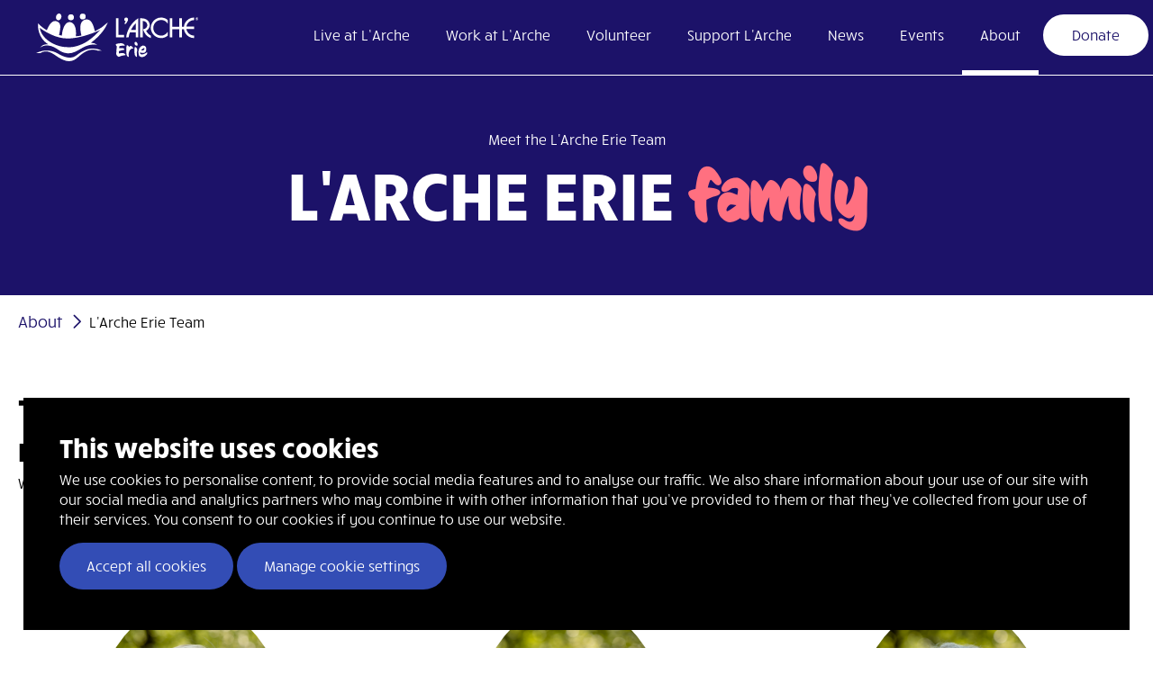

--- FILE ---
content_type: text/html; charset=utf-8
request_url: https://www.larcheerie.org/about/larche-erie-team/
body_size: 7258
content:
<!DOCTYPE html>
<html lang="en-US">
  <head>
		<base href="https://www.larcheerie.org/"><!--[if lte IE 6]></base><![endif]-->
    <meta name="generator" content="Silverstripe CMS 4.13" />
<meta http-equiv="Content-Type" content="text/html; charset=utf-8" />
<meta name="description" content="We are helping adults with intellectual disabilities who live in our homes to lead happy, fulfilling lives that would otherwise be out of reach every day." />
<meta name="robots" content="index, follow" />
    <title>
       The L&#039;Arche Team  - L&#039;Arche Erie
    </title>
    <meta name="viewport" content="width=device-width, initial-scale=1.0" />
      <link rel="icon" type="image/vnd.microsoft.icon" href="/assets/FavIcons/favicon.ico">  <link rel="canonical" href="https://www.larcheerie.org/about/larche-erie-team/"> <meta property="og:title" content="The L&#039;Arche Team">   <meta property="og:url" content="https://www.larcheerie.org/about/larche-erie-team/"> <meta property="og:site_name" content="L&#039;Arche Erie"> <meta property="og:type" content="website"> 
    <!-- Global site tag (gtag.js) - Google Analytics -->
<script async="" src="https://www.googletagmanager.com/gtag/js?id=UA-78588612-1"></script>
<script>
  window.dataLayer = window.dataLayer || [];
  function gtag(){dataLayer.push(arguments);}
  gtag('js', new Date());

  gtag('config', 'UA-78588612-1');
</script>

  <link rel="stylesheet" type="text/css" href="/_resources/themes/larche/dist/assets/app-5c1f64a0.css?m=1697129291" />
<style type="text/css">
.Instagram-social-link:hover { background-color: #; }.Facebook-social-link:hover { background-color: #; }.Linkedin-social-link:hover { background-color: #; }
</style>
<script type="application/ld+json">{"@context":"http://schema.org", "@type":"Organization","url":"https://www.larcheerie.org/","name":"L'Arche Erie","logo":"https://www.larcheerie.org/assets/LogoImages/Larche-bluelogov2.svg","sameAs":["https://instagram.com/larcheerie","https://facebook.com/larcheerieinc","https://linkedin.com/company/l'arch-erie-inc-"]}</script>
</head>
	<body>
    

    <header id="header" class=" sticky  ">
      
      

    <div id="skiptocontent"><a href="/about/larche-erie-team/#maincontent">skip to main content</a></div>
      <div id="header-bottom">
        <div class="flex-container">
          <div class="header-logo-container">
            <a href="/" aria-label="Click back to the homepage">
              <svg xmlns="http://www.w3.org/2000/svg" width="191.982" height="56.563" viewBox="0 0 191.982 56.563">
                <g id="Group_6181" data-name="Group 6181" transform="translate(-100 -22)">
                  <g id="ERIE_WHITE_1000px_Horizontal_RGB" transform="translate(-122.22 -200.222)">
                    <g id="Group_6139" data-name="Group 6139" transform="translate(222.22 222.222)">
                      <g id="Group_6136" data-name="Group 6136" transform="translate(0 0)">
                        <path id="Path_2757" data-name="Path 2757" d="M597.217,238.883a3.522,3.522,0,1,0-3.517-3.522A3.519,3.519,0,0,0,597.217,238.883Z" transform="translate(-555.879 -230.861)" fill="#fff"/>
                        <path id="Path_2758" data-name="Path 2758" d="M734.761,230.352a3.483,3.483,0,1,0-3.6-3.481A3.542,3.542,0,0,0,734.761,230.352Z" transform="translate(-679.344 -223.271)" fill="#fff"/>
                        <path id="Path_2759" data-name="Path 2759" d="M456.033,230.144c1.679.475,3.536-.891,4.149-3.052s-.251-4.3-1.93-4.775-3.536.891-4.149,3.052S454.355,229.669,456.033,230.144Z" transform="translate(-430.317 -222.222)" fill="#fff"/>
                        <path id="Path_2760" data-name="Path 2760" d="M283.729,631.146c-13.367,4.085-12.908,10.394-22.431,10.032-5.076-.193-10.573-3.247-12.593-4.447-4.146-2.466-13.935-7-26.484-.86h4.953c9.348-5.569,16.488,2.169,21.811,5.184,5.783,3.276,13.812,8.221,23.092-.436,4.509-4.206,8.577-6.745,11.875-7.873a16.966,16.966,0,0,1,11.336.166c.062.03,4.928.028,4.874,0a24.707,24.707,0,0,0-16.433-1.765Z" transform="translate(-222.22 -588.897)" fill="#fff"/>
                        <path id="Path_2761" data-name="Path 2761" d="M256.535,320.282c-5.384-.218-8.363,2.151-9.2,3.91,0,0,7.508-6.557,19.623,1.511,1.6,1.062,6.795,5.224,13.465,5.341,4.985.088,9.328-2.12,15.015-5.541,12.418-7.469,19.731-4.164,19.638-4.24a11.766,11.766,0,0,0-7.959-2.775c1.9-1.112,15.357-11.2,20.17-24.191a59.173,59.173,0,0,1-15.321,10.713c-1.028-3.483-3.014-17.215-12.43-13.644-6.257,2.373-5.168,11.886-3.508,18.552a49.858,49.858,0,0,1-6.552.853c.943-9.583-1.8-16.274-6.883-16.8-5.129-.527-8.293,6.041-9.38,13.074a19.819,19.819,0,0,0-.213,2.96q-1.814-.31-3.5-.7a14.155,14.155,0,0,0,.577-2.333c.82-5.651,2.922-12.613-4.111-14.135-4.929-1.067-8.672,4.98-10.907,10.853l-.043-.024a47.535,47.535,0,0,1-5.289-3.6,39.937,39.937,0,0,1-5.129-4.674C243.736,314.046,257.26,320.312,256.535,320.282Zm-7.077-17.5h0l.007.005h0c3.371,2.231,16.045,10.536,29.621,10.644,18.056.145,39.165-10.084,39.165-10.084s-10.378,12.042-21.327,16.756c-9.935,4.277-14.638,3.625-17.548,3.6-15.3-.121-31.011-10.514-32.655-22.866A24.063,24.063,0,0,1,249.458,302.78Z" transform="translate(-242.281 -283.798)" fill="#fff"/>
                      </g>
                      <g id="Group_6137" data-name="Group 6137" transform="translate(94.661 4.779)">
                        <path id="Path_2762" data-name="Path 2762" d="M1154.934,277.78h-2.954V300.4h9.656v-2.954h-6.7Z" transform="translate(-1151.98 -276.902)" fill="#fff"/>
                        <path id="Path_2763" data-name="Path 2763" d="M1252.422,271.4a2.113,2.113,0,0,0-.677-1.58,2.246,2.246,0,0,0-1.613-.652,2.225,2.225,0,0,0-2.232,2.232,2.247,2.247,0,0,0,.471,1.4,2.278,2.278,0,0,0,1.244.832l-1.715,3.079h1.988l1.724-2.895a4,4,0,0,0,.81-2.416Z" transform="translate(-1238.134 -269.169)" fill="#fff"/>
                        <path id="Path_2764" data-name="Path 2764" d="M1278.757,282.361a31.84,31.84,0,0,0-4.316,5.664,33.017,33.017,0,0,0-2.894,6.179,30.1,30.1,0,0,0-1.447,6.2h2.953a24.926,24.926,0,0,1,1.48-5.885h6.879V300.4h2.954V277.78A29.388,29.388,0,0,0,1278.757,282.361Zm2.655,9.265h-5.641a28.7,28.7,0,0,1,5.641-7.844Z" transform="translate(-1258.074 -276.902)" fill="#fff"/>
                        <path id="Path_2765" data-name="Path 2765" d="M1440.546,292.679a8.239,8.239,0,0,0,3.105-2.847,7.2,7.2,0,0,0,1.154-3.966,7.074,7.074,0,0,0-1.125-3.9,8.448,8.448,0,0,0-3.046-2.865,9.394,9.394,0,0,0-4.191-1.2q-1.355-.118-2.954-.118V300.4h2.954V280.946a5.757,5.757,0,0,1,2.724.663,5.263,5.263,0,0,1,2,1.8,4.412,4.412,0,0,1,.74,2.46,4.354,4.354,0,0,1-.67,2.368,5.217,5.217,0,0,1-1.827,1.767,6.049,6.049,0,0,1-2.571.806,20.043,20.043,0,0,0,3.359,6.5,12.884,12.884,0,0,0,5.9,3.977v-2.931a10.166,10.166,0,0,1-3.03-2.232,16.223,16.223,0,0,1-2.526-3.439Z" transform="translate(-1404.828 -276.902)" fill="#fff"/>
                        <path id="Path_2766" data-name="Path 2766" d="M1569.552,269.161a11.861,11.861,0,0,0-6.1,1.642,12.138,12.138,0,0,0-4.435,4.448,12.228,12.228,0,0,0,0,12.2,12.13,12.13,0,0,0,4.435,4.448,11.862,11.862,0,0,0,6.1,1.642,11.661,11.661,0,0,0,4.254-.8,12.61,12.61,0,0,0,3.678-2.182V286a9.179,9.179,0,0,1-4.754,4.046,8.966,8.966,0,0,1-3.177.567,9.081,9.081,0,0,1-4.644-1.238,9.267,9.267,0,0,1-4.622-8.026,9,9,0,0,1,1.245-4.628,9.267,9.267,0,0,1,3.38-3.387,9.228,9.228,0,0,1,7.063-.924,9.255,9.255,0,0,1,2.2.933,9.135,9.135,0,0,1,1.881,1.459,8.669,8.669,0,0,1,1.425,1.9v-4.5a12.178,12.178,0,0,0-3.682-2.241,11.611,11.611,0,0,0-4.25-.8Z" transform="translate(-1516.114 -269.16)" fill="#fff"/>
                        <path id="Path_2767" data-name="Path 2767" d="M1802.595,273.217a9.176,9.176,0,0,1,4.2-1V269.17a11.811,11.811,0,0,0-6.09,1.638,12.086,12.086,0,0,0-4.416,4.452,11.924,11.924,0,0,0-1.564,4.861h-2.43V270.046h-2.954v10.075h-8.359V270.046h-2.954V292.67h2.954v-9.656h8.359v9.656h2.954v-9.656h2.478a11.927,11.927,0,0,0,1.516,4.441,12.077,12.077,0,0,0,4.416,4.452,11.818,11.818,0,0,0,6.09,1.639v-2.99a9.028,9.028,0,0,1-4.216-1.017,9.326,9.326,0,0,1-3.266-2.791,9.063,9.063,0,0,1-1.665-3.919h9.147v-2.954h-9.147a8.954,8.954,0,0,1,1.668-3.9,9.2,9.2,0,0,1,3.277-2.758Z" transform="translate(-1714.29 -269.169)" fill="#fff"/>
                      </g>
                      <g id="Group_6138" data-name="Group 6138" transform="translate(188.893 4.769)">
                        <path id="Path_2768" data-name="Path 2768" d="M2079.064,269.254a1.35,1.35,0,1,1-1.35,1.35,1.35,1.35,0,0,1,1.35-1.35m0-.194a1.544,1.544,0,1,0,1.544,1.544,1.545,1.545,0,0,0-1.544-1.544m-.422,1.5v-.587h.3c.364,0,.488.07.488.286s-.141.3-.517.3h-.269Zm-.2-.749v1.623h.2v-.713h.095c.368,0,.456.074.745.713h.244c-.244-.58-.285-.609-.5-.741.345-.058.443-.269.443-.451,0-.269-.207-.431-.55-.431h-.671Z" transform="translate(-2077.52 -269.06)" fill="#fff"/>
                        <path id="Path_2769" data-name="Path 2769" d="M2079.064,269.254a1.35,1.35,0,1,1-1.35,1.35,1.35,1.35,0,0,1,1.35-1.35m0-.194a1.544,1.544,0,1,0,1.544,1.544,1.545,1.545,0,0,0-1.544-1.544m-.422,1.5v-.587h.3c.364,0,.488.07.488.286s-.141.3-.517.3h-.269Zm-.2-.749v1.623h.2v-.713h.095c.368,0,.456.074.745.713h.244c-.244-.58-.285-.609-.5-.741.345-.058.443-.269.443-.451,0-.269-.207-.431-.55-.431h-.671Z" transform="translate(-2077.52 -269.06)" fill="#fff"/>
                      </g>
                    </g>
                    <g id="Group_6140" data-name="Group 6140" transform="translate(316.68 255.828)">
                      <path id="Path_2770" data-name="Path 2770" d="M1153.758,584.894c-.905.452-3.032-1.81-3.123-2.625-.249-1.968.385-7.964.633-9.639-.95-.633-1.946-2.489-.633-2.941a15.409,15.409,0,0,1,6.562-.746c2.421.2,4.457,2.941,2.806,2.783a20.268,20.268,0,0,0-5.657.543c-.159.746-.339,1.72-.43,2.466a40.42,40.42,0,0,1,4.231-.091c1.878.135,2.829,2.172.974,2.172a22.546,22.546,0,0,0-5.453,1.471c0,.883,0,1.764.022,2.715a14.8,14.8,0,0,1,5.022-.43c1.879.226,3.96,2.466,2.082,2.466a20.99,20.99,0,0,0-7.036,1.855Z" transform="translate(-1150.004 -567.187)" fill="#fff"/>
                      <path id="Path_2771" data-name="Path 2771" d="M1279.682,595.172c-.294.226-.589-.091-1.063.022-1.153.272-3.461,1.651-4.05,6.109a11.82,11.82,0,0,0,.135,2.9c.272,2.172-2.466.068-2.693-2.1a46.639,46.639,0,0,1-.022-9.752c.407-2.556,2.67-.226,3.258,1.154a2.989,2.989,0,0,1,1.2-1.312c.77-.317,2.308.248,3.28,2.149.294.543.046.746-.045.837Z" transform="translate(-1259.345 -587.239)" fill="#fff"/>
                      <path id="Path_2772" data-name="Path 2772" d="M1369.238,569.395c.339,1.946-2.466-.2-2.76-2.149a29.919,29.919,0,0,1-.113-7.828c.385-2.828,3.507,1.2,3.213,2.014a19.382,19.382,0,0,0-.339,7.964Zm.248-12.671a2.489,2.489,0,0,1-3.01-1.855c-.452-1.268.022-2.421,1-2.556,1.086-.135,1.607.7,2.127,1.675.452.883.859,2.579-.113,2.738Z" transform="translate(-1344.15 -552.298)" fill="#fff"/>
                      <path id="Path_2773" data-name="Path 2773" d="M1417.525,608.742c-1.606.294-3.959-.135-4.638-2.082a9.923,9.923,0,0,1,.317-7.851,6.675,6.675,0,0,1,4.435-3.665,4.181,4.181,0,0,1,3.258,1.4c1.312,1.607.588,5,.022,5.86-.927,1.425-2.964,2.1-6.516.973a2.68,2.68,0,0,0,.022,1.2c.249.815.77.973,1.878,1.064,1.833.159,4.118-1.064,5.407-2.014,1.312-1,1.381.679.453,2.2a6.877,6.877,0,0,1-4.639,2.919Zm-.95-9.118a8.737,8.737,0,0,0-1,1.177,3.609,3.609,0,0,0,2.873-.159,2.422,2.422,0,0,0,.974-2.262C1419.223,597.5,1416.983,599.239,1416.575,599.623Z" transform="translate(-1385.536 -590.762)" fill="#fff"/>
                    </g>
                  </g>
                </g>
              </svg>
            </a>
          </div>
          <nav id="header-nav" class="tablet-hide">
            <ul class="header-nav-toplevel-list">
  
    <li
      class="
        header-nav-toplevel-list-item
        
        
        
        
        
      "
    >
      <a href="/live-at-larche/"  >
        Live at L’Arche
      </a>
      
      
    </li>
  
    <li
      class="
        header-nav-toplevel-list-item
        
        has-child-nav
        has-dropdown-list
        
        
      "
    >
      <a href="/work-at-larche/"  >
        Work at L’Arche
      </a>
      
        <button aria-label="Toggle submenu for Work at L’Arche" aria-haspopup="true" aria-expanded="false" class="child-nav-arrow"></button>
      
      
        <ul class="child-nav dropdown-list">
          
            <li>
              <a href="https://larcheerie.bamboohr.com/jobs/" >
                Open Positions
              </a>
            </li>
          
        </ul>
      
    </li>
  
    <li
      class="
        header-nav-toplevel-list-item
        
        
        
        
        
      "
    >
      <a href="/volunteer/"  >
        Volunteer
      </a>
      
      
    </li>
  
    <li
      class="
        header-nav-toplevel-list-item
        
        has-child-nav
        has-dropdown-list
        
        
      "
    >
      <a href="/support-larche/donate/"  >
        Support L&#039;Arche
      </a>
      
        <button aria-label="Toggle submenu for Support L&#039;Arche" aria-haspopup="true" aria-expanded="false" class="child-nav-arrow"></button>
      
      
        <ul class="child-nav dropdown-list">
          
            <li>
              <a href="/support-larche/donate/" >
                Donate
              </a>
            </li>
          
            <li>
              <a href="/support-larche/circle-of-giving/" >
                Circle of Giving
              </a>
            </li>
          
            <li>
              <a href="/support-larche/legacy-giving/" >
                Legacy Giving
              </a>
            </li>
          
            <li>
              <a href="/support-larche/annual-reports/" >
                Annual Reports
              </a>
            </li>
          
            <li>
              <a href="/support-larche/international-solidarity/" >
                International Solidarity
              </a>
            </li>
          
        </ul>
      
    </li>
  
    <li
      class="
        header-nav-toplevel-list-item
        
        
        
        
        
      "
    >
      <a href="/news/"  >
        News
      </a>
      
      
    </li>
  
    <li
      class="
        header-nav-toplevel-list-item
        
        
        
        
        
      "
    >
      <a href="/events/"  >
        Events
      </a>
      
      
    </li>
  
    <li
      class="
        header-nav-toplevel-list-item
        selected
        has-child-nav
        has-dropdown-list
        
        
      "
    >
      <a href="/about/"  >
        About
      </a>
      
        <button aria-label="Toggle submenu for About" aria-haspopup="true" aria-expanded="false" class="child-nav-arrow"></button>
      
      
        <ul class="child-nav dropdown-list">
          
            <li>
              <a href="/about/larche-erie-history/" >
                L&#039;Arche Erie History
              </a>
            </li>
          
            <li>
              <a href="/about/larche-erie-team/" >
                L&#039;Arche Erie Team
              </a>
            </li>
          
            <li>
              <a href="/about/board-of-directors/" >
                Board of Directors
              </a>
            </li>
          
            <li>
              <a href="/about/faqs/" >
                FAQs
              </a>
            </li>
          
            <li>
              <a href="/about/contact/" >
                Contact
              </a>
            </li>
          
            <li>
              <a href="https://lifesharing.larcheerie.org" >
                Life Sharing
              </a>
            </li>
          
        </ul>
      
    </li>
  
    <li
      class="
        header-nav-toplevel-list-item
        
        
        
        
        has-button
      "
    >
      <a href="/support-larche/donate/" class="button" >
        Donate
      </a>
      
      
    </li>
  
</ul>



          </nav>
          <div id="header-nav-hamburger-button" class="desktop-hide tablet-show tablet-25">
            <button id="hamburger" class="hamburger hamburger--slider" type="button" aria-label="Website Menu">
              <span class="hamburger-box">
                <span class="hamburger-inner"></span>
              </span>
            </button>
          </div>
        </div>
      </div>
    </header>
    <div id="header-nav-responsive-bg"></div>

    <div id="maincontent">
      <div class="content fw-typography-spacing">

  
  <div class="title wbgmedia" style="background-color: #1C1269;">
    <div class="container">
      
        <p>Meet the L'Arche Erie Team</p>
<h1>L'Arche Erie <span class="text-pink text-special text-transform-none">family</span></h1>
      
      
    </div>
  </div>



  
  

  
  
    <div class="breadcrumbs bgcolor-light color-light">
      <div class="fw-container">
        <div class="fw-space">
          

	<a href="/about/" class="breadcrumb-1 color-highlight">About</a> <span class="separator color-highlight"></span> L&#039;Arche Erie Team


        </div>
      </div>
    </div>
  

  
  

  
  <div class="sections clm-sections">      <section class="clm-section clm-animation-speed-default"  > <div class="fw-container flex-container"><div  id="clm-container-214"    class="clm-container flex-container  desktop-ltr tablet-ltr phone-ltr flex-vertical-top flex-horizontal-left  desktop-100"      data-id="214">
     <div class="clm-html  desktop-100 phone-100  clm-animation-speed-default" style="background: ;" data-id="215"><div class="fw-space default nobottom fw-space-tablet-default fw-space-phone-default">
    <h2>The L'Arche Team</h2><h3>Building a World Where Every Person's Gifts are Celebrated</h3><p>We are helping adults with intellectual disabilities who live in our homes to lead happy, fulfilling lives that would otherwise be out of reach every day.</p>   </div></div>      </div></div></section>
      </div> 

  
  <div class="fw-container flex-container">
    
  </div>
  <div class="staff-members-standard">
    <div class="fw-container flex-container">
      
        
  <div class="staff-link desktop-33 tablet-100">
    <div class="fw-space double">
      
        <div class="staff-member">
          <img class="flex-image" src="/assets/Uploads/LArche-Headshots-WEB_045.jpg" alt="Dr. Rochelle Von Hof Staff Picture">
          <h3 class="staff-name">Dr. Rochelle Von Hof</h3>
          <h4 class="staff-job">Community Leader/Executive Director</h4>
          
        </div>
      
    </div>
  </div>

      
        
  <div class="staff-link desktop-33 tablet-100">
    <div class="fw-space double">
      
        <div class="staff-member">
          <img class="flex-image" src="/assets/Uploads/LArche-Headshots-WEB_021.jpg" alt="Sara Carpenter Staff Picture">
          <h3 class="staff-name">Sara Carpenter</h3>
          <h4 class="staff-job">Director of Human Resources</h4>
          
        </div>
      
    </div>
  </div>

      
        
  <div class="staff-link desktop-33 tablet-100">
    <div class="fw-space double">
      
        <div class="staff-member">
          <img class="flex-image" src="/assets/Uploads/LArche-Headshots-WEB_015.jpg" alt="Vicki Washek Staff Picture">
          <h3 class="staff-name">Vicki Washek</h3>
          <h4 class="staff-job">Health Care Coordinator</h4>
          
        </div>
      
    </div>
  </div>

      
        
  <div class="staff-link desktop-33 tablet-100">
    <div class="fw-space double">
      
        <div class="staff-member">
          <img class="flex-image" src="/assets/Uploads/LArche-Headshots-WEB_077.jpg" alt="Anthony Rao Staff Picture">
          <h3 class="staff-name">Anthony Rao</h3>
          <h4 class="staff-job">Human Resources Assistant</h4>
          
        </div>
      
    </div>
  </div>

      
        
  <div class="staff-link desktop-33 tablet-100">
    <div class="fw-space double">
      
        <div class="staff-member">
          <img class="flex-image" src="/assets/Uploads/LArche-Headshots-WEB_039.jpg" alt="Sara Fisher Staff Picture">
          <h3 class="staff-name">Sara Fisher</h3>
          <h4 class="staff-job">Spiritual Life Coordinator</h4>
          
        </div>
      
    </div>
  </div>

      
        
  <div class="staff-link desktop-33 tablet-100">
    <div class="fw-space double">
      
        <div class="staff-member">
          <img class="flex-image" src="/assets/Uploads/LArche-Erie-Headshots-WEB_009-v2.jpg" alt="Zack Soule Staff Picture">
          <h3 class="staff-name">Zack Soule</h3>
          <h4 class="staff-job">IT Coordinator</h4>
          
        </div>
      
    </div>
  </div>

      
        
  <div class="staff-link desktop-33 tablet-100">
    <div class="fw-space double">
      
        <div class="staff-member">
          <img class="flex-image" src="/assets/Uploads/LArche-Headshots-WEB_069.jpg" alt="Jessica Markham Staff Picture">
          <h3 class="staff-name">Jessica Markham</h3>
          <h4 class="staff-job">Community Engagement &amp; Outreach</h4>
          
        </div>
      
    </div>
  </div>

      
        
  <div class="staff-link desktop-33 tablet-100">
    <div class="fw-space double">
      
        <div class="staff-member">
          
          <h3 class="staff-name">Justin Moyer</h3>
          <h4 class="staff-job"></h4>
          
        </div>
      
    </div>
  </div>

      
        
  <div class="staff-link desktop-33 tablet-100">
    <div class="fw-space double">
      
        <div class="staff-member">
          <img class="flex-image" src="/assets/Uploads/LArche-Headshots-WEB_057.jpg" alt="Mary Davis Staff Picture">
          <h3 class="staff-name">Mary Davis</h3>
          <h4 class="staff-job">Director of Fiscal</h4>
          
        </div>
      
    </div>
  </div>

      
        
  <div class="staff-link desktop-33 tablet-100">
    <div class="fw-space double">
      
        <div class="staff-member">
          <img class="flex-image" src="/assets/Uploads/LArche-Headshots-WEB_027.jpg" alt="Marge Walker Staff Picture">
          <h3 class="staff-name">Marge Walker</h3>
          <h4 class="staff-job">Representative Payee</h4>
          
        </div>
      
    </div>
  </div>

      
        
  <div class="staff-link desktop-33 tablet-100">
    <div class="fw-space double">
      
        <div class="staff-member">
          <img class="flex-image" src="/assets/StaffPictures/LArche-Headshots-WEB_051.jpg" alt="Meghan Moyer Staff Picture">
          <h3 class="staff-name">Meghan Moyer</h3>
          <h4 class="staff-job">Program Administrator</h4>
          
        </div>
      
    </div>
  </div>

      
        
  <div class="staff-link desktop-33 tablet-100">
    <div class="fw-space double">
      
        <div class="staff-member">
          <img class="flex-image" src="/assets/Uploads/LArche-Headshots-WEB_063-v2.jpg" alt="Brian Justka Staff Picture">
          <h3 class="staff-name">Brian Justka</h3>
          <h4 class="staff-job">Quality &amp; Compliance Manager</h4>
          
        </div>
      
    </div>
  </div>

      
        
  <div class="staff-link desktop-33 tablet-100">
    <div class="fw-space double">
      
        <div class="staff-member">
          <img class="flex-image" src="/assets/Uploads/cropped.jpg" alt="Angela Wolf Staff Picture">
          <h3 class="staff-name">Angela Wolf</h3>
          <h4 class="staff-job">Residential Program Specialist</h4>
          
        </div>
      
    </div>
  </div>

      
        
  <div class="staff-link desktop-33 tablet-100">
    <div class="fw-space double">
      
        <div class="staff-member">
          
          <h3 class="staff-name">LeKisha Blakney-Carthon</h3>
          <h4 class="staff-job">Residential Program Specialist</h4>
          
        </div>
      
    </div>
  </div>

      
        
  <div class="staff-link desktop-33 tablet-100">
    <div class="fw-space double">
      
        <div class="staff-member">
          <img class="flex-image" src="/assets/Uploads/LArche-Headshots-WEB_009.jpg" alt="Tim Bailey Staff Picture">
          <h3 class="staff-name">Tim Bailey</h3>
          <h4 class="staff-job">Life Sharing Program Specialist</h4>
          
        </div>
      
    </div>
  </div>

      
        
  <div class="staff-link desktop-33 tablet-100">
    <div class="fw-space double">
      
        <div class="staff-member">
          <img class="flex-image" src="/assets/Uploads/LArche-Erie-Headshots-WEB_005-v3.jpg" alt="Crystal Ciallella Staff Picture">
          <h3 class="staff-name">Crystal Ciallella</h3>
          <h4 class="staff-job">Life Sharing Program Specialist</h4>
          
        </div>
      
    </div>
  </div>

      
        
  <div class="staff-link desktop-33 tablet-100">
    <div class="fw-space double">
      
        <div class="staff-member">
          
          <h3 class="staff-name">Beth Gee</h3>
          <h4 class="staff-job">Life Sharing Program Specialist</h4>
          
        </div>
      
    </div>
  </div>

      
        
  <div class="staff-link desktop-33 tablet-100">
    <div class="fw-space double">
      
        <div class="staff-member">
          <img class="flex-image" src="/assets/Uploads/LArche-Erie-Headshots-WEB_013-v2.jpg" alt="Matthew Washek Staff Picture">
          <h3 class="staff-name">Matthew Washek</h3>
          <h4 class="staff-job">Respite Program Specialist</h4>
          
        </div>
      
    </div>
  </div>

      
    </div>
  </div>

  
  

</div>

    </div>

    
    <footer>
      <div class="fw-container">
        
          
            <div class="footer-cta">
              <div class="fw-space">
                <div class="desktop-100 flex-container flex-vertical-center">
                  
                    <div class="desktop-35 tablet-100">
                      <div class="fw-space">
                        <div class="footer-cta-heading">Stay in touch!</div>
                      </div>
                    </div>
                  
                  
                    <div class="desktop-42 tablet-100">
                      <div class="fw-space">
                        <p><span>Stay in the Loop! Join our mailing list to be the first to know about exciting updates, events, and insider insights. Don't miss out – subscribe now and stay connected with us!</span></p>
                      </div>
                    </div>
                  
                  <div class="desktop-23 tablet-100">
                    <div class="fw-space">
                      
                        <a href="javascript: void(0);" class="button" id="newsletter-popup-button" data-fancybox data-src="#footer-cta-embed">Find Out More</a>
                      
                    </div>
                  </div>
                </div>
              </div>
            </div>
          
        

        <div class="footer-social-container">
          <div class="footer-social">
            <div class="space half">
              
                <ul class="social">
                  
                    <li>
                      <a href="https://instagram.com/larcheerie" target="_blank" rel="noopener" aria-label="Instagram" class="Instagram-social-link">
                        <i class="fab fa-instagram"></i>
                      </a>
                    </li>
                  
                    <li>
                      <a href="https://facebook.com/larcheerieinc" target="_blank" rel="noopener" aria-label="Facebook" class="Facebook-social-link">
                        <i class="fab fa-facebook-f"></i>
                      </a>
                    </li>
                  
                    <li>
                      <a href="https://linkedin.com/company/l&#039;arch-erie-inc-" target="_blank" rel="noopener" aria-label="Linkedin" class="Linkedin-social-link">
                        <i class="fab fa-linkedin"></i>
                      </a>
                    </li>
                  
                </ul>
              
            </div>
          </div>
        </div>

        <div class="footer-contact-info">
          <div class="text-center large-text">
            <div class="fw-space">
              
                <p>
                  3745 West 12th Street, Erie, PA 16505
                </p>
              
              
                <p>
                  <a href="tel:8144522065" aria-label="Call L&#039;Arche Erie" aria-description="Call L&#039;Arche Erie at (814) 452-2065​">(814) 452-2065​</a>
                </p>
              
              
            </div>
          </div>
        </div>

        <div class="footer-copylinks desktop-100">
          <div class="text-center">
            <div class="fw-space">
              <p>
                &copy; 2026 L&#039;Arche Erie
              </p>
              <p class="footer-grecaptcha-text">
                This site is protected by reCAPTCHA and the Google <a href="https://policies.google.com/privacy">Privacy Policy</a> and <a href="https://policies.google.com/terms">Terms of Service</a> apply.
              </p>
            </div>
          </div>
        </div>

      </div>
    </footer>

    
      <div id="footer-cta-embed" class="desktop-50 tablet-80 phone-90" style="display: none;">
        <div class="fw-form">
          <script src="https://s3-us-west-2.amazonaws.com/bloomerang-public-cdn/larcheerie/.widget-js/11634688.js" type="text/javascript"></script>
        </div>
      </div>
    

    
    <div id="search-modal" class="modal flex-container search-modal">
      <div class="bg"></div>
      <div class="form search-form desktop-40 phone-80">
        
  <form id="SearchForm_SiteSearchForm" action="/home/SiteSearchForm" method="GET" enctype="application/x-www-form-urlencoded">


  <div class="flex-container">
    <div class="desktop-90">
      <div class="field">
        <div id="SearchForm_SiteSearchForm_Search_Holder" class="field text form-group--no-label">
	
	<div class="middleColumn">
		<input type="text" name="Search" class="text form-group--no-label" id="SearchForm_SiteSearchForm_Search" placeholder="Enter search terms" aria-label="Enter search terms" title="Search" />
	</div>
	
	
	
</div>

      </div>
    </div>
    <div class="Actions desktop-10">
      <button type="submit" class="action" id="Form_SearchForm_action_ProcessSearchForm">
        <i class="far fa-search"></i>
      </button>
    </div>
  </div>


  </form>


      </div>
    </div>

    

    
  <div id="cookie-consent" class="cookie-consent-background" style="overflow-y: initial;">
    <div class="cookie-consent content content-typography-space fw-typography-spacing" id="cookie-consent">
      <h3>This website uses cookies</h3>
      <p>We use cookies to personalise content, to provide social media features and to analyse our traffic. We also share information about your use of our site with our social media and analytics partners who may combine it with other information that you’ve provided to them or that they’ve collected from your use of their services. You consent to our cookies if you continue to use our website.</p>
      <div class="cookie-consent__buttons">
        <a id="cookie-consent-button" class="button cookie-consent__button--accept" href="acceptAllCookies/acceptAllCookies" rel="nofollow">
          Accept all cookies
        </a>
        <a class="button hollow cookie-consent__button--manage" href="/cookie-policy/">
          Manage cookie settings
        </a>
      </div>
    </div>
  </div>



	<script type="module" src="/_resources/themes/larche/dist/assets/app-6cbbe6ed.js?m=1697129291"></script>
<script type="module" src="/_resources/themes/larche/dist/assets/vendor-36b6a5a7.js?m=1697129291"></script>
</body>
</html>


--- FILE ---
content_type: text/html; charset=utf-8
request_url: https://www.google.com/recaptcha/api2/anchor?ar=1&k=6LdnNOsgAAAAAM2C2PO3pI3FWc7keV-D0fb8VJu3&co=aHR0cHM6Ly93d3cubGFyY2hlZXJpZS5vcmc6NDQz&hl=en&v=PoyoqOPhxBO7pBk68S4YbpHZ&size=normal&anchor-ms=20000&execute-ms=30000&cb=qzxvz93bo361
body_size: 49389
content:
<!DOCTYPE HTML><html dir="ltr" lang="en"><head><meta http-equiv="Content-Type" content="text/html; charset=UTF-8">
<meta http-equiv="X-UA-Compatible" content="IE=edge">
<title>reCAPTCHA</title>
<style type="text/css">
/* cyrillic-ext */
@font-face {
  font-family: 'Roboto';
  font-style: normal;
  font-weight: 400;
  font-stretch: 100%;
  src: url(//fonts.gstatic.com/s/roboto/v48/KFO7CnqEu92Fr1ME7kSn66aGLdTylUAMa3GUBHMdazTgWw.woff2) format('woff2');
  unicode-range: U+0460-052F, U+1C80-1C8A, U+20B4, U+2DE0-2DFF, U+A640-A69F, U+FE2E-FE2F;
}
/* cyrillic */
@font-face {
  font-family: 'Roboto';
  font-style: normal;
  font-weight: 400;
  font-stretch: 100%;
  src: url(//fonts.gstatic.com/s/roboto/v48/KFO7CnqEu92Fr1ME7kSn66aGLdTylUAMa3iUBHMdazTgWw.woff2) format('woff2');
  unicode-range: U+0301, U+0400-045F, U+0490-0491, U+04B0-04B1, U+2116;
}
/* greek-ext */
@font-face {
  font-family: 'Roboto';
  font-style: normal;
  font-weight: 400;
  font-stretch: 100%;
  src: url(//fonts.gstatic.com/s/roboto/v48/KFO7CnqEu92Fr1ME7kSn66aGLdTylUAMa3CUBHMdazTgWw.woff2) format('woff2');
  unicode-range: U+1F00-1FFF;
}
/* greek */
@font-face {
  font-family: 'Roboto';
  font-style: normal;
  font-weight: 400;
  font-stretch: 100%;
  src: url(//fonts.gstatic.com/s/roboto/v48/KFO7CnqEu92Fr1ME7kSn66aGLdTylUAMa3-UBHMdazTgWw.woff2) format('woff2');
  unicode-range: U+0370-0377, U+037A-037F, U+0384-038A, U+038C, U+038E-03A1, U+03A3-03FF;
}
/* math */
@font-face {
  font-family: 'Roboto';
  font-style: normal;
  font-weight: 400;
  font-stretch: 100%;
  src: url(//fonts.gstatic.com/s/roboto/v48/KFO7CnqEu92Fr1ME7kSn66aGLdTylUAMawCUBHMdazTgWw.woff2) format('woff2');
  unicode-range: U+0302-0303, U+0305, U+0307-0308, U+0310, U+0312, U+0315, U+031A, U+0326-0327, U+032C, U+032F-0330, U+0332-0333, U+0338, U+033A, U+0346, U+034D, U+0391-03A1, U+03A3-03A9, U+03B1-03C9, U+03D1, U+03D5-03D6, U+03F0-03F1, U+03F4-03F5, U+2016-2017, U+2034-2038, U+203C, U+2040, U+2043, U+2047, U+2050, U+2057, U+205F, U+2070-2071, U+2074-208E, U+2090-209C, U+20D0-20DC, U+20E1, U+20E5-20EF, U+2100-2112, U+2114-2115, U+2117-2121, U+2123-214F, U+2190, U+2192, U+2194-21AE, U+21B0-21E5, U+21F1-21F2, U+21F4-2211, U+2213-2214, U+2216-22FF, U+2308-230B, U+2310, U+2319, U+231C-2321, U+2336-237A, U+237C, U+2395, U+239B-23B7, U+23D0, U+23DC-23E1, U+2474-2475, U+25AF, U+25B3, U+25B7, U+25BD, U+25C1, U+25CA, U+25CC, U+25FB, U+266D-266F, U+27C0-27FF, U+2900-2AFF, U+2B0E-2B11, U+2B30-2B4C, U+2BFE, U+3030, U+FF5B, U+FF5D, U+1D400-1D7FF, U+1EE00-1EEFF;
}
/* symbols */
@font-face {
  font-family: 'Roboto';
  font-style: normal;
  font-weight: 400;
  font-stretch: 100%;
  src: url(//fonts.gstatic.com/s/roboto/v48/KFO7CnqEu92Fr1ME7kSn66aGLdTylUAMaxKUBHMdazTgWw.woff2) format('woff2');
  unicode-range: U+0001-000C, U+000E-001F, U+007F-009F, U+20DD-20E0, U+20E2-20E4, U+2150-218F, U+2190, U+2192, U+2194-2199, U+21AF, U+21E6-21F0, U+21F3, U+2218-2219, U+2299, U+22C4-22C6, U+2300-243F, U+2440-244A, U+2460-24FF, U+25A0-27BF, U+2800-28FF, U+2921-2922, U+2981, U+29BF, U+29EB, U+2B00-2BFF, U+4DC0-4DFF, U+FFF9-FFFB, U+10140-1018E, U+10190-1019C, U+101A0, U+101D0-101FD, U+102E0-102FB, U+10E60-10E7E, U+1D2C0-1D2D3, U+1D2E0-1D37F, U+1F000-1F0FF, U+1F100-1F1AD, U+1F1E6-1F1FF, U+1F30D-1F30F, U+1F315, U+1F31C, U+1F31E, U+1F320-1F32C, U+1F336, U+1F378, U+1F37D, U+1F382, U+1F393-1F39F, U+1F3A7-1F3A8, U+1F3AC-1F3AF, U+1F3C2, U+1F3C4-1F3C6, U+1F3CA-1F3CE, U+1F3D4-1F3E0, U+1F3ED, U+1F3F1-1F3F3, U+1F3F5-1F3F7, U+1F408, U+1F415, U+1F41F, U+1F426, U+1F43F, U+1F441-1F442, U+1F444, U+1F446-1F449, U+1F44C-1F44E, U+1F453, U+1F46A, U+1F47D, U+1F4A3, U+1F4B0, U+1F4B3, U+1F4B9, U+1F4BB, U+1F4BF, U+1F4C8-1F4CB, U+1F4D6, U+1F4DA, U+1F4DF, U+1F4E3-1F4E6, U+1F4EA-1F4ED, U+1F4F7, U+1F4F9-1F4FB, U+1F4FD-1F4FE, U+1F503, U+1F507-1F50B, U+1F50D, U+1F512-1F513, U+1F53E-1F54A, U+1F54F-1F5FA, U+1F610, U+1F650-1F67F, U+1F687, U+1F68D, U+1F691, U+1F694, U+1F698, U+1F6AD, U+1F6B2, U+1F6B9-1F6BA, U+1F6BC, U+1F6C6-1F6CF, U+1F6D3-1F6D7, U+1F6E0-1F6EA, U+1F6F0-1F6F3, U+1F6F7-1F6FC, U+1F700-1F7FF, U+1F800-1F80B, U+1F810-1F847, U+1F850-1F859, U+1F860-1F887, U+1F890-1F8AD, U+1F8B0-1F8BB, U+1F8C0-1F8C1, U+1F900-1F90B, U+1F93B, U+1F946, U+1F984, U+1F996, U+1F9E9, U+1FA00-1FA6F, U+1FA70-1FA7C, U+1FA80-1FA89, U+1FA8F-1FAC6, U+1FACE-1FADC, U+1FADF-1FAE9, U+1FAF0-1FAF8, U+1FB00-1FBFF;
}
/* vietnamese */
@font-face {
  font-family: 'Roboto';
  font-style: normal;
  font-weight: 400;
  font-stretch: 100%;
  src: url(//fonts.gstatic.com/s/roboto/v48/KFO7CnqEu92Fr1ME7kSn66aGLdTylUAMa3OUBHMdazTgWw.woff2) format('woff2');
  unicode-range: U+0102-0103, U+0110-0111, U+0128-0129, U+0168-0169, U+01A0-01A1, U+01AF-01B0, U+0300-0301, U+0303-0304, U+0308-0309, U+0323, U+0329, U+1EA0-1EF9, U+20AB;
}
/* latin-ext */
@font-face {
  font-family: 'Roboto';
  font-style: normal;
  font-weight: 400;
  font-stretch: 100%;
  src: url(//fonts.gstatic.com/s/roboto/v48/KFO7CnqEu92Fr1ME7kSn66aGLdTylUAMa3KUBHMdazTgWw.woff2) format('woff2');
  unicode-range: U+0100-02BA, U+02BD-02C5, U+02C7-02CC, U+02CE-02D7, U+02DD-02FF, U+0304, U+0308, U+0329, U+1D00-1DBF, U+1E00-1E9F, U+1EF2-1EFF, U+2020, U+20A0-20AB, U+20AD-20C0, U+2113, U+2C60-2C7F, U+A720-A7FF;
}
/* latin */
@font-face {
  font-family: 'Roboto';
  font-style: normal;
  font-weight: 400;
  font-stretch: 100%;
  src: url(//fonts.gstatic.com/s/roboto/v48/KFO7CnqEu92Fr1ME7kSn66aGLdTylUAMa3yUBHMdazQ.woff2) format('woff2');
  unicode-range: U+0000-00FF, U+0131, U+0152-0153, U+02BB-02BC, U+02C6, U+02DA, U+02DC, U+0304, U+0308, U+0329, U+2000-206F, U+20AC, U+2122, U+2191, U+2193, U+2212, U+2215, U+FEFF, U+FFFD;
}
/* cyrillic-ext */
@font-face {
  font-family: 'Roboto';
  font-style: normal;
  font-weight: 500;
  font-stretch: 100%;
  src: url(//fonts.gstatic.com/s/roboto/v48/KFO7CnqEu92Fr1ME7kSn66aGLdTylUAMa3GUBHMdazTgWw.woff2) format('woff2');
  unicode-range: U+0460-052F, U+1C80-1C8A, U+20B4, U+2DE0-2DFF, U+A640-A69F, U+FE2E-FE2F;
}
/* cyrillic */
@font-face {
  font-family: 'Roboto';
  font-style: normal;
  font-weight: 500;
  font-stretch: 100%;
  src: url(//fonts.gstatic.com/s/roboto/v48/KFO7CnqEu92Fr1ME7kSn66aGLdTylUAMa3iUBHMdazTgWw.woff2) format('woff2');
  unicode-range: U+0301, U+0400-045F, U+0490-0491, U+04B0-04B1, U+2116;
}
/* greek-ext */
@font-face {
  font-family: 'Roboto';
  font-style: normal;
  font-weight: 500;
  font-stretch: 100%;
  src: url(//fonts.gstatic.com/s/roboto/v48/KFO7CnqEu92Fr1ME7kSn66aGLdTylUAMa3CUBHMdazTgWw.woff2) format('woff2');
  unicode-range: U+1F00-1FFF;
}
/* greek */
@font-face {
  font-family: 'Roboto';
  font-style: normal;
  font-weight: 500;
  font-stretch: 100%;
  src: url(//fonts.gstatic.com/s/roboto/v48/KFO7CnqEu92Fr1ME7kSn66aGLdTylUAMa3-UBHMdazTgWw.woff2) format('woff2');
  unicode-range: U+0370-0377, U+037A-037F, U+0384-038A, U+038C, U+038E-03A1, U+03A3-03FF;
}
/* math */
@font-face {
  font-family: 'Roboto';
  font-style: normal;
  font-weight: 500;
  font-stretch: 100%;
  src: url(//fonts.gstatic.com/s/roboto/v48/KFO7CnqEu92Fr1ME7kSn66aGLdTylUAMawCUBHMdazTgWw.woff2) format('woff2');
  unicode-range: U+0302-0303, U+0305, U+0307-0308, U+0310, U+0312, U+0315, U+031A, U+0326-0327, U+032C, U+032F-0330, U+0332-0333, U+0338, U+033A, U+0346, U+034D, U+0391-03A1, U+03A3-03A9, U+03B1-03C9, U+03D1, U+03D5-03D6, U+03F0-03F1, U+03F4-03F5, U+2016-2017, U+2034-2038, U+203C, U+2040, U+2043, U+2047, U+2050, U+2057, U+205F, U+2070-2071, U+2074-208E, U+2090-209C, U+20D0-20DC, U+20E1, U+20E5-20EF, U+2100-2112, U+2114-2115, U+2117-2121, U+2123-214F, U+2190, U+2192, U+2194-21AE, U+21B0-21E5, U+21F1-21F2, U+21F4-2211, U+2213-2214, U+2216-22FF, U+2308-230B, U+2310, U+2319, U+231C-2321, U+2336-237A, U+237C, U+2395, U+239B-23B7, U+23D0, U+23DC-23E1, U+2474-2475, U+25AF, U+25B3, U+25B7, U+25BD, U+25C1, U+25CA, U+25CC, U+25FB, U+266D-266F, U+27C0-27FF, U+2900-2AFF, U+2B0E-2B11, U+2B30-2B4C, U+2BFE, U+3030, U+FF5B, U+FF5D, U+1D400-1D7FF, U+1EE00-1EEFF;
}
/* symbols */
@font-face {
  font-family: 'Roboto';
  font-style: normal;
  font-weight: 500;
  font-stretch: 100%;
  src: url(//fonts.gstatic.com/s/roboto/v48/KFO7CnqEu92Fr1ME7kSn66aGLdTylUAMaxKUBHMdazTgWw.woff2) format('woff2');
  unicode-range: U+0001-000C, U+000E-001F, U+007F-009F, U+20DD-20E0, U+20E2-20E4, U+2150-218F, U+2190, U+2192, U+2194-2199, U+21AF, U+21E6-21F0, U+21F3, U+2218-2219, U+2299, U+22C4-22C6, U+2300-243F, U+2440-244A, U+2460-24FF, U+25A0-27BF, U+2800-28FF, U+2921-2922, U+2981, U+29BF, U+29EB, U+2B00-2BFF, U+4DC0-4DFF, U+FFF9-FFFB, U+10140-1018E, U+10190-1019C, U+101A0, U+101D0-101FD, U+102E0-102FB, U+10E60-10E7E, U+1D2C0-1D2D3, U+1D2E0-1D37F, U+1F000-1F0FF, U+1F100-1F1AD, U+1F1E6-1F1FF, U+1F30D-1F30F, U+1F315, U+1F31C, U+1F31E, U+1F320-1F32C, U+1F336, U+1F378, U+1F37D, U+1F382, U+1F393-1F39F, U+1F3A7-1F3A8, U+1F3AC-1F3AF, U+1F3C2, U+1F3C4-1F3C6, U+1F3CA-1F3CE, U+1F3D4-1F3E0, U+1F3ED, U+1F3F1-1F3F3, U+1F3F5-1F3F7, U+1F408, U+1F415, U+1F41F, U+1F426, U+1F43F, U+1F441-1F442, U+1F444, U+1F446-1F449, U+1F44C-1F44E, U+1F453, U+1F46A, U+1F47D, U+1F4A3, U+1F4B0, U+1F4B3, U+1F4B9, U+1F4BB, U+1F4BF, U+1F4C8-1F4CB, U+1F4D6, U+1F4DA, U+1F4DF, U+1F4E3-1F4E6, U+1F4EA-1F4ED, U+1F4F7, U+1F4F9-1F4FB, U+1F4FD-1F4FE, U+1F503, U+1F507-1F50B, U+1F50D, U+1F512-1F513, U+1F53E-1F54A, U+1F54F-1F5FA, U+1F610, U+1F650-1F67F, U+1F687, U+1F68D, U+1F691, U+1F694, U+1F698, U+1F6AD, U+1F6B2, U+1F6B9-1F6BA, U+1F6BC, U+1F6C6-1F6CF, U+1F6D3-1F6D7, U+1F6E0-1F6EA, U+1F6F0-1F6F3, U+1F6F7-1F6FC, U+1F700-1F7FF, U+1F800-1F80B, U+1F810-1F847, U+1F850-1F859, U+1F860-1F887, U+1F890-1F8AD, U+1F8B0-1F8BB, U+1F8C0-1F8C1, U+1F900-1F90B, U+1F93B, U+1F946, U+1F984, U+1F996, U+1F9E9, U+1FA00-1FA6F, U+1FA70-1FA7C, U+1FA80-1FA89, U+1FA8F-1FAC6, U+1FACE-1FADC, U+1FADF-1FAE9, U+1FAF0-1FAF8, U+1FB00-1FBFF;
}
/* vietnamese */
@font-face {
  font-family: 'Roboto';
  font-style: normal;
  font-weight: 500;
  font-stretch: 100%;
  src: url(//fonts.gstatic.com/s/roboto/v48/KFO7CnqEu92Fr1ME7kSn66aGLdTylUAMa3OUBHMdazTgWw.woff2) format('woff2');
  unicode-range: U+0102-0103, U+0110-0111, U+0128-0129, U+0168-0169, U+01A0-01A1, U+01AF-01B0, U+0300-0301, U+0303-0304, U+0308-0309, U+0323, U+0329, U+1EA0-1EF9, U+20AB;
}
/* latin-ext */
@font-face {
  font-family: 'Roboto';
  font-style: normal;
  font-weight: 500;
  font-stretch: 100%;
  src: url(//fonts.gstatic.com/s/roboto/v48/KFO7CnqEu92Fr1ME7kSn66aGLdTylUAMa3KUBHMdazTgWw.woff2) format('woff2');
  unicode-range: U+0100-02BA, U+02BD-02C5, U+02C7-02CC, U+02CE-02D7, U+02DD-02FF, U+0304, U+0308, U+0329, U+1D00-1DBF, U+1E00-1E9F, U+1EF2-1EFF, U+2020, U+20A0-20AB, U+20AD-20C0, U+2113, U+2C60-2C7F, U+A720-A7FF;
}
/* latin */
@font-face {
  font-family: 'Roboto';
  font-style: normal;
  font-weight: 500;
  font-stretch: 100%;
  src: url(//fonts.gstatic.com/s/roboto/v48/KFO7CnqEu92Fr1ME7kSn66aGLdTylUAMa3yUBHMdazQ.woff2) format('woff2');
  unicode-range: U+0000-00FF, U+0131, U+0152-0153, U+02BB-02BC, U+02C6, U+02DA, U+02DC, U+0304, U+0308, U+0329, U+2000-206F, U+20AC, U+2122, U+2191, U+2193, U+2212, U+2215, U+FEFF, U+FFFD;
}
/* cyrillic-ext */
@font-face {
  font-family: 'Roboto';
  font-style: normal;
  font-weight: 900;
  font-stretch: 100%;
  src: url(//fonts.gstatic.com/s/roboto/v48/KFO7CnqEu92Fr1ME7kSn66aGLdTylUAMa3GUBHMdazTgWw.woff2) format('woff2');
  unicode-range: U+0460-052F, U+1C80-1C8A, U+20B4, U+2DE0-2DFF, U+A640-A69F, U+FE2E-FE2F;
}
/* cyrillic */
@font-face {
  font-family: 'Roboto';
  font-style: normal;
  font-weight: 900;
  font-stretch: 100%;
  src: url(//fonts.gstatic.com/s/roboto/v48/KFO7CnqEu92Fr1ME7kSn66aGLdTylUAMa3iUBHMdazTgWw.woff2) format('woff2');
  unicode-range: U+0301, U+0400-045F, U+0490-0491, U+04B0-04B1, U+2116;
}
/* greek-ext */
@font-face {
  font-family: 'Roboto';
  font-style: normal;
  font-weight: 900;
  font-stretch: 100%;
  src: url(//fonts.gstatic.com/s/roboto/v48/KFO7CnqEu92Fr1ME7kSn66aGLdTylUAMa3CUBHMdazTgWw.woff2) format('woff2');
  unicode-range: U+1F00-1FFF;
}
/* greek */
@font-face {
  font-family: 'Roboto';
  font-style: normal;
  font-weight: 900;
  font-stretch: 100%;
  src: url(//fonts.gstatic.com/s/roboto/v48/KFO7CnqEu92Fr1ME7kSn66aGLdTylUAMa3-UBHMdazTgWw.woff2) format('woff2');
  unicode-range: U+0370-0377, U+037A-037F, U+0384-038A, U+038C, U+038E-03A1, U+03A3-03FF;
}
/* math */
@font-face {
  font-family: 'Roboto';
  font-style: normal;
  font-weight: 900;
  font-stretch: 100%;
  src: url(//fonts.gstatic.com/s/roboto/v48/KFO7CnqEu92Fr1ME7kSn66aGLdTylUAMawCUBHMdazTgWw.woff2) format('woff2');
  unicode-range: U+0302-0303, U+0305, U+0307-0308, U+0310, U+0312, U+0315, U+031A, U+0326-0327, U+032C, U+032F-0330, U+0332-0333, U+0338, U+033A, U+0346, U+034D, U+0391-03A1, U+03A3-03A9, U+03B1-03C9, U+03D1, U+03D5-03D6, U+03F0-03F1, U+03F4-03F5, U+2016-2017, U+2034-2038, U+203C, U+2040, U+2043, U+2047, U+2050, U+2057, U+205F, U+2070-2071, U+2074-208E, U+2090-209C, U+20D0-20DC, U+20E1, U+20E5-20EF, U+2100-2112, U+2114-2115, U+2117-2121, U+2123-214F, U+2190, U+2192, U+2194-21AE, U+21B0-21E5, U+21F1-21F2, U+21F4-2211, U+2213-2214, U+2216-22FF, U+2308-230B, U+2310, U+2319, U+231C-2321, U+2336-237A, U+237C, U+2395, U+239B-23B7, U+23D0, U+23DC-23E1, U+2474-2475, U+25AF, U+25B3, U+25B7, U+25BD, U+25C1, U+25CA, U+25CC, U+25FB, U+266D-266F, U+27C0-27FF, U+2900-2AFF, U+2B0E-2B11, U+2B30-2B4C, U+2BFE, U+3030, U+FF5B, U+FF5D, U+1D400-1D7FF, U+1EE00-1EEFF;
}
/* symbols */
@font-face {
  font-family: 'Roboto';
  font-style: normal;
  font-weight: 900;
  font-stretch: 100%;
  src: url(//fonts.gstatic.com/s/roboto/v48/KFO7CnqEu92Fr1ME7kSn66aGLdTylUAMaxKUBHMdazTgWw.woff2) format('woff2');
  unicode-range: U+0001-000C, U+000E-001F, U+007F-009F, U+20DD-20E0, U+20E2-20E4, U+2150-218F, U+2190, U+2192, U+2194-2199, U+21AF, U+21E6-21F0, U+21F3, U+2218-2219, U+2299, U+22C4-22C6, U+2300-243F, U+2440-244A, U+2460-24FF, U+25A0-27BF, U+2800-28FF, U+2921-2922, U+2981, U+29BF, U+29EB, U+2B00-2BFF, U+4DC0-4DFF, U+FFF9-FFFB, U+10140-1018E, U+10190-1019C, U+101A0, U+101D0-101FD, U+102E0-102FB, U+10E60-10E7E, U+1D2C0-1D2D3, U+1D2E0-1D37F, U+1F000-1F0FF, U+1F100-1F1AD, U+1F1E6-1F1FF, U+1F30D-1F30F, U+1F315, U+1F31C, U+1F31E, U+1F320-1F32C, U+1F336, U+1F378, U+1F37D, U+1F382, U+1F393-1F39F, U+1F3A7-1F3A8, U+1F3AC-1F3AF, U+1F3C2, U+1F3C4-1F3C6, U+1F3CA-1F3CE, U+1F3D4-1F3E0, U+1F3ED, U+1F3F1-1F3F3, U+1F3F5-1F3F7, U+1F408, U+1F415, U+1F41F, U+1F426, U+1F43F, U+1F441-1F442, U+1F444, U+1F446-1F449, U+1F44C-1F44E, U+1F453, U+1F46A, U+1F47D, U+1F4A3, U+1F4B0, U+1F4B3, U+1F4B9, U+1F4BB, U+1F4BF, U+1F4C8-1F4CB, U+1F4D6, U+1F4DA, U+1F4DF, U+1F4E3-1F4E6, U+1F4EA-1F4ED, U+1F4F7, U+1F4F9-1F4FB, U+1F4FD-1F4FE, U+1F503, U+1F507-1F50B, U+1F50D, U+1F512-1F513, U+1F53E-1F54A, U+1F54F-1F5FA, U+1F610, U+1F650-1F67F, U+1F687, U+1F68D, U+1F691, U+1F694, U+1F698, U+1F6AD, U+1F6B2, U+1F6B9-1F6BA, U+1F6BC, U+1F6C6-1F6CF, U+1F6D3-1F6D7, U+1F6E0-1F6EA, U+1F6F0-1F6F3, U+1F6F7-1F6FC, U+1F700-1F7FF, U+1F800-1F80B, U+1F810-1F847, U+1F850-1F859, U+1F860-1F887, U+1F890-1F8AD, U+1F8B0-1F8BB, U+1F8C0-1F8C1, U+1F900-1F90B, U+1F93B, U+1F946, U+1F984, U+1F996, U+1F9E9, U+1FA00-1FA6F, U+1FA70-1FA7C, U+1FA80-1FA89, U+1FA8F-1FAC6, U+1FACE-1FADC, U+1FADF-1FAE9, U+1FAF0-1FAF8, U+1FB00-1FBFF;
}
/* vietnamese */
@font-face {
  font-family: 'Roboto';
  font-style: normal;
  font-weight: 900;
  font-stretch: 100%;
  src: url(//fonts.gstatic.com/s/roboto/v48/KFO7CnqEu92Fr1ME7kSn66aGLdTylUAMa3OUBHMdazTgWw.woff2) format('woff2');
  unicode-range: U+0102-0103, U+0110-0111, U+0128-0129, U+0168-0169, U+01A0-01A1, U+01AF-01B0, U+0300-0301, U+0303-0304, U+0308-0309, U+0323, U+0329, U+1EA0-1EF9, U+20AB;
}
/* latin-ext */
@font-face {
  font-family: 'Roboto';
  font-style: normal;
  font-weight: 900;
  font-stretch: 100%;
  src: url(//fonts.gstatic.com/s/roboto/v48/KFO7CnqEu92Fr1ME7kSn66aGLdTylUAMa3KUBHMdazTgWw.woff2) format('woff2');
  unicode-range: U+0100-02BA, U+02BD-02C5, U+02C7-02CC, U+02CE-02D7, U+02DD-02FF, U+0304, U+0308, U+0329, U+1D00-1DBF, U+1E00-1E9F, U+1EF2-1EFF, U+2020, U+20A0-20AB, U+20AD-20C0, U+2113, U+2C60-2C7F, U+A720-A7FF;
}
/* latin */
@font-face {
  font-family: 'Roboto';
  font-style: normal;
  font-weight: 900;
  font-stretch: 100%;
  src: url(//fonts.gstatic.com/s/roboto/v48/KFO7CnqEu92Fr1ME7kSn66aGLdTylUAMa3yUBHMdazQ.woff2) format('woff2');
  unicode-range: U+0000-00FF, U+0131, U+0152-0153, U+02BB-02BC, U+02C6, U+02DA, U+02DC, U+0304, U+0308, U+0329, U+2000-206F, U+20AC, U+2122, U+2191, U+2193, U+2212, U+2215, U+FEFF, U+FFFD;
}

</style>
<link rel="stylesheet" type="text/css" href="https://www.gstatic.com/recaptcha/releases/PoyoqOPhxBO7pBk68S4YbpHZ/styles__ltr.css">
<script nonce="b-8wJ8jthZE54Ftu96aQXA" type="text/javascript">window['__recaptcha_api'] = 'https://www.google.com/recaptcha/api2/';</script>
<script type="text/javascript" src="https://www.gstatic.com/recaptcha/releases/PoyoqOPhxBO7pBk68S4YbpHZ/recaptcha__en.js" nonce="b-8wJ8jthZE54Ftu96aQXA">
      
    </script></head>
<body><div id="rc-anchor-alert" class="rc-anchor-alert"></div>
<input type="hidden" id="recaptcha-token" value="[base64]">
<script type="text/javascript" nonce="b-8wJ8jthZE54Ftu96aQXA">
      recaptcha.anchor.Main.init("[\x22ainput\x22,[\x22bgdata\x22,\x22\x22,\[base64]/[base64]/[base64]/[base64]/[base64]/[base64]/KGcoTywyNTMsTy5PKSxVRyhPLEMpKTpnKE8sMjUzLEMpLE8pKSxsKSksTykpfSxieT1mdW5jdGlvbihDLE8sdSxsKXtmb3IobD0odT1SKEMpLDApO08+MDtPLS0pbD1sPDw4fFooQyk7ZyhDLHUsbCl9LFVHPWZ1bmN0aW9uKEMsTyl7Qy5pLmxlbmd0aD4xMDQ/[base64]/[base64]/[base64]/[base64]/[base64]/[base64]/[base64]\\u003d\x22,\[base64]\\u003d\\u003d\x22,\[base64]/cMOgN2vDusOCw4vDi3YWMsODwpTDu3zCqUleN8KnVmrDjsK3WB7CoznDrMKgH8OvwpBhERjCnyTCqg9Vw5TDnGLDhsO+wqI/ES5/[base64]/[base64]/CkBzCl8KNw6bClkpZQsO3w4TCr8KMS8Omw6vCukFuw67Cm2AKw6h5McKBIVrCo15yXMO2GsKtGsK+w4AbwpsFf8OYw7/CvMOzYkbDiMKiw7LChsK2w7NZwrMpZ1MLwqvDgVwZOMKdW8KPUsO/w40XUzXCl1Z0FE1DwqjCt8Kgw6xlfsKBMiN1Mh40acOhTAYXKMOoWMOUFGcSf8Kfw4LCrMOWwqzCh8KFTAbDsMKrwqrCiS4Tw4pzwpjDhCDDimTDhcOKw5vCuFYJd3Jfwp5uPhzDmF3CgmdAHUxlG8K0bMKrwq/CvH02PhHChcKkw4rDlDbDtMK9w7jCkxR+w6JZdMOFIB9eVsOGbsOyw5/[base64]/w4h3w6zDpMOWCgh6DMKXH1AxfsOUY0rDijxBw6rChVJHwoPCuhvCgQ4cwow4wqXDtcOQwrXCvyUbWMOjdcKubQ11eGTDvQzCkMKrwrrDkgtHw6rDlcK8L8KJHMOzWMKVwqjDnUTDrMOsw7lDw7kywq/[base64]/CrjYzXFfDsMKdwoNBw4ghNsKBbHrCgsK6w7fDqAFUXX/DvcOZw6NrFV/Cr8Ovwp5kw63DqMO2WHw/b8Knw5BXwpTDtMO8OsKgwr/CocKawpVcASJCwrbDjBvDm8KSw7HCp8O6asKLwovDrjFpwoDCkHgGwrvCgHQhwpwIwqXDgHMUw6gjw5/CpMKHeTPDh0LCmX/[base64]/[base64]/wpBWw6PCo2/DjRvDh38Gwp1lQcO/DlLDpMK2w4FXY8O4OmjDplJFw4fDjcKdfsKvwogzNMOkwrQAZcOAw4JhE8ODZsOPWApVwo/DmhjDp8OlFMKNwpjDv8OywqBgw6vCjUTCucOtw4TChlDDmMK4wo1owpvDgD53wr9cHErCoMKTwoHCrnAJc8K/HcKLChwnJ1rDvMOGw4DDnsOuw69MwrHDqMKJRjw8w7/CrkbCjsOdw6gIGcKIwrHDnMK9BxXDr8KKa3PDnzs/w7nDkCMCwp5VwpUzw6Ihw4vDg8OuBsK9w7FyWBE6AcOzw4JPwpYhezocRA3DiQ3Dsm5uwp7DnxdBLlcDw7hqw5DDi8OEJcOOw53CoMOrW8OdMMOowrtZw6zCpG8DwoV5wpZXEsOVw6LCtcOJQGPCh8OgwoRZPMOfwp7CqsK7CMOBwoR0cBTDo0ogw4vCrWPDisOwGsO/PThTwrDCmz8TwoZ5DMKMaUjDj8KJw4I5wqvCg8KgVsObw5tHMMK5DcO1w6QNw6pew6nCs8OPw7glw4zCi8KLwrfDn8KuOMOtw6YnVkhWRMKdFWHCvE/CkQrDpcKGVFEpwqtdw7RTw7DCiDJ3w6vCusK/wq4jH8K/wrrDqgILwqt7RnDCgWgdw79LGABPWirDpgIbOkdSwpdJw695w4fCpsOVw4zDkGzDrjZZw6/[base64]/Dul4Gw5xTFS0zamdbw4hxPRQyw7DCnhZ4EMOISsKECwBzHxzDrsKRwpBNwoDDnVYQwr3Ciyt1EsKldcK/[base64]/[base64]/DhHg8w4PDnCrCvyfCh8O2w5IMDyUpw7VaF8KuJcKJw7XCkm3CvRfCsR7DocKvw4/Dn8K/JcOmE8Opw4xWwr8gD3ZXbcOoK8O5wqxOSnpKbU4fZMO2LlFyDgfChsOJw54rwr4MIy/[base64]/DssO6wrTCmBDCjsK3WMKmQHZyN0DDlFzCn8Ofe8KdGMKhZHdHZApAwp0yw5XCpcOXMcOEK8Kqwrd5eQhDwo1QDTvDiTF7b1zCphfCocKLwr7Dh8Ofw7Vdc0jDucOKw4XCsHxYwrtiUcKLw7XDvUTCgBt4EcOkw5QZGEssAsOWL8KiAzPDkArChBxlw7/Cgn1cw7bDlwIsw4TDixB5RhkoLErCjMKGUQJ0c8KCSAofw5VzLC16TXdgHV0Bw6/DoMKLwq/Dh1/DtQxDwrgbw6bDuFnCkcOCwrxsPy0RB8Oiw4TDhnFWw5zCscKlW2HDhsK9NcOUwrIVwpfDjjklEm4AHW/Cr19kNMObwqE3w4hNw581wojCrcKew7Z9WFUfBMKsw40LX8KdesONIBvDoG1fw7jCs2LDrMOpem7Dg8OnwqzDrHwawo3CjcOCXMKnwpPDs08IIhTCvsKWwrvCssK0JAxuZhMxScKCwp7ClMKOw4rCs1TDhCvDpMKGw6XDsU1PY8K4ecOeRFRMWcOVwpYhwro/XXXDo8OuWDsQBMKCwr7CgkdvwqptBkFgY2DCgz/[base64]/K3bDq8Oww77CjCHCscOWw7bCnsOzWcOdeVDDrsKLw7zCgwUpOn/Ds0DDqTjDocKWZ1V7ccKxJsOLGHI6GHU3wqleZyLDmE91ByBmC8OKAD3CvcOAw4LDmHUCU8OKFjzDvirDksKrfmN9wrQ2BCDCjCcAw5/DokvDhcKeU3jCosKcwpxhGMOPPsKhaUbChWAXwqbDmgrCq8Kkw7PDlsKWJUd9woZ+w583b8K6IMO/w4/ChEVGwrnDjx5MwprDu1zCp1UJwo4eecO/[base64]/DgVRRGUZ+w6/[base64]/Dv8OqWcKVXyTCqC/DjXvDtsKLS1jDjMOyacKBwphEUlEXawjDucOGRCjDjR84JhZ/K0nCpGjDvsKuBMOiJsKWdyfDsinClTLDpEpnwowpWMOuaMO+wrDCjmU/ZVDCmcKOGCoGw6hRwoIIw4s8TAIXwqgBH3fCpg/Cg09bw4jCk8K5w4Eaw53Dl8KnQXA0DMKsLcOiw7lcdsOhw5kGDVQSw5fCqC4XbcOeVsKZOcOWwo8KZsK1w5DCvRYfGxMVYcO6HcOLw5oPLE/CqFI5McOGwr3DlH3DrDt+wp7DowbCjcKBw6bDrzgIc31+P8OewpozHcK8wq3DtcK/wrTDngF/[base64]/[base64]/[base64]/[base64]/CkRrCuSrDpFjDvMKdw5jCmcOaAMKjw7k+G8OCT8K9PsO8E8KBw6Ugw6UYw4rDvMK0wpw/DsKvw73DnSBvesKQw7Jkwo8hw5Zlw7BeXcKDFMO9WcOyMyIJaQJZfyHDqQ/Ch8KHEMKewpRSciM8IMOGw6nDoB/DsWNlN8KOw4jCm8O8w7jDvcK0JsO7w5/DgzTCp8OewoTDi0QsIsOrwqRswoY9woFTwpUYwrV/wo9CXkR8G8KMYsKDw65XR8K8wqnDr8KBw7jDucK4LsKrJBnDr8KfXTV8LMO5YSLCt8KneMOlIwVnKsKWB30Nwp/[base64]/CvjvDisKqeFLCjMOFJlXDiXDDmxs6w7DDglkWwqQuw67Cr2Ypwp0qecKqBcK/wrXDkjwiw77Cg8OcXMKmwpBzw7IWwozCvAMjHErCo2zCvcOww7/Ci3DCt1Ymdl88VsKxw7J0wq3CtMOqwobCoHrDuCtRwrlEcsOjwprCnMKxw6rCg0Eswq1YN8KYwrLCl8OhcH0/[base64]/[base64]/DlX/[base64]/F8OAEcKvw6UDwrzCkjZHwo7Ct8KiO8OWbg7DnsKfwpNAbhXDi8KkanxZwpVVb8OBwqFgw5XDgUPDlBHCnCXCncOjEsOew6bDpT7DiMOSwrnDp2gmL8KEC8KLw7/Ds3PDq8KNW8KTw7jCpMKbIgZHw5bChmfDq07Ds2Q+RsO7e1YtOsKuw5/ChMKGY2DChCXDjAzChcKCw79SwrkvfsO6w5bDl8Ofw5cPwoJnH8Ohc1pOwoUGWGPDgcO5fMOkw6HCkEwUMjjDjE/[base64]/DvQ7DpcOkw4VYw6fCr8K1TMOxaRTCqMKnw5vDmcOqD8OLw63CgMKLw6UlwoImwqtDwonCu8OWw7chw5TDrMKdw6zDiT96MMO6XcOtf2/Dgkcsw5HCvFQ4w6vDgQVFwrU8w6TCmijDqjtaJMKywpp0M8OQJsKEHcKXwpQOw57CvDbDusOaHGYXPQ/[base64]/CljcOfBXCrcOpwoYKw5HDo8KoezXClBNlGVTDoMKpwprDlWzDvcO6JRDDgcOiAGJDw6l6w5TDmcKwP0HDqMODaQocdcO9JRPDsjDDhMONG0jCmDMQD8Kxwq/CoMKQb8KIw6fClQdRwpdvwrFlOSHCisOrD8KEwq0XEGVlPRdXIcOHJD9CXgvDuD9LMgNkwqzCkT/[base64]/wqR3QxPDnUvCrFofw4UvQlbDkcOJw57DjjHDjsOYXcOPw6wvOitScD3DqyJ6wpvDn8OJGRvDgcKndignOMO4w5HDqsK6w73CqCnCtcOmA03CgMKuw6BPwqTCqD/CtcOsCsK2w6MWJEcYwqbChzRyagPDoC0+QDw+w6caw6PDvMKAw7BRPxUFGw95wp7Dv0jCgXQUCsOMFzLCnsKqXSDDqUTDncODQkdKc8KewoPDm2oZwqvCusOPbsKXw7LCtcOfw5V+w5TDl8Owah7CtGBmwpPDu8KYw5VDd1/ClMOGfMOCw4MrIMOjw6nCh8Oaw47CpcOtFsOfwobDrsKFbgoRYFFNFEdVw7AFWENYOlp3LMK6PMOeXHPDh8OaFxs+w6XDuy7CvsKqRsOiD8Oiw7/Cl04DdgNVw75xHsK7w7MMNcOdw5jDsVHCsC5Gw4/DlWB6w75oL11Rw4jChMOvL03DncK+OsO9RcKKdcO8w4PCjkfDscKzCMK7OhnDshjCtMK5w7nCl141X8O0w5RkMFVwegnCklM+XcKXw4l0wqY1SmDCjGDCv09/[base64]/CpMOIDcKMwqDCnsKTCcKfcsKiw59iw6JGwqrCvT7CqygWwonCiyxCwrfCsBjDmMOLI8OhSjNtB8OCGT0awqfCk8OIw4VzHsK3HELCkzzDnBHCusKSLVJTacO7w6zCjAPCpcOawqHDhmpeUX7Dk8Ojw4rDiMOpwobCpkxfwpnDjcKswrRFw4Z0w6IDSgwlw67DlsOTH1/Cm8KhaD/CkBnDisOPKmZVwqs8wqJPw7Vsw7TDsSUBwoE3M8OLwrMywrnCk1ppHMOVw6HDlsOIKsKyRU58KFBCbHPCosOLb8KqNMOsw50xNMOKLMOdXMKrV8KgwrHCuTHDoRpXRwfDtcKhXyzDjMK1w5jCmsKFXyvDg8O/Qy1dBVrDoHcawqrCmMKGUMO3bMO0w5jDrwHCoG9tw6nDuMKWMTXDuGo/[base64]/w5gvw4suwoYww4ZuXsK4J3F5wqFswop/[base64]/[base64]/Cljk4woN3wpl2dEMRZ8OqwqfCi8K8wrFew7DDjcKiMAPCksODwo0XwrfDjDLCg8OtRSvClcKUwqBLw6QDw47DrcKGwoEAw7TCgUPDvMOwwoJvLUXCp8KaYU/Dv18wNXLCk8O1JsOjYsK+w5N3KMOFw69yVDMlAC3CoQg7EAtBw7JcV3EoUTghA2c4w50fw78Qw547wrXCuWkDw4k+wrJYTMKSw4YtHMOEAsOew6oqw7RBQwl9wog+V8Kow4tqw6HDq3phw61Pf8K2fhIZwp/CqMOASMOawr1WMQUaMsKMM07CjyJ9wrrDiMO3PHXDmjTCh8OTRMKaTcKiZsOOwqDCm0wXwrgZwrHDjnvCgcOtM8OywpXDvcObw5kGwod+w6A/LBXCnsKwN8KuTcOQUFTCmkDCosK7w4rDs0Azwq9bw5nDicOuwqhewo3CosKbfcKBRMKiGcKnVHXDg3NBwojCt08WUSDCt8OYBUNVIMKcN8KKw4MyHmnDlsOxB8KGb2rDv1fCqcOOw6zDoVonwr85wp9fw5DDuSzCtsKULBElwo87wqPDicKewoXCjsOkwqtvwq/DicOcwpfDp8KwwrnDhBrCljpkfCl5woXDtsOBw78+blRWfkjDgWc4A8K1w5Uew6bDmsKKw4PDt8OgwqQ/[base64]/[base64]/[base64]/wr3DocOrwovCr8KiG8O7SQFcUlF0UX1Sf8O4YsKvwp/CksKowq4kw4TClsOYwoZgJ8KNMcOBYMOdwot5w4XCp8K+wqXDmMOjwrobAkzConPCkcO0f0LCk8Khw7/[base64]/CtsKsEMOZw5FZwrhwVMKFdTJ6w4N5DWlMwovDmcO8XMOTVxTDqVbDs8KRwovCvjNOwrXDmFjDlGYLNAnDi2kFODPDssO3KcO1wpwPw4Uzw54GKRlpDS/CrcOLw6vDvkB9w7zCsBHDhhfDs8KIw4QWNU02RsKpwp/DkcKUHMOpw6lVwr8qw6BeAcKEwoM8w5ICwpsaAsOTBXhSWsKRwpkzwq/DsMKBwqMiw7fDlAjDhDfCksO2KCVLAMOhSMKUMlQcw6dswo5Rw54Bwo0uwqLCkHTDvsOKNsK8w7tsw67CssKRXcKPw77DkixgYh/DhS3CrsOHGsOqO8OZPjtpw5UEwpLDpk0bw6XDkD5IVMOZMHDCkcOMAcOIaVhTC8Oaw7sew6cbw5PDghrDkyllw4A7SAXCgsOEw7jCscK0wr4ZQwglw6VEwrzDp8Opw44JwrEfwrjCmFoWwqpiw498w5glw4Jiw53CmcKsNlDCvnNRwrdzaS4WwqnCp8ONKsKYLE/[base64]/[base64]/[base64]/CqMOCCsOiXgcow7PDm8ORw5MMaMKHwo89w73DtjlfesO7bwjDhsO0LhPCl2vDtlDCm8Orw6TCr8KVN2PCq8OXdFQdwq8mUAlpw5BdF0XCqjbDlxUOH8OXX8Kpw47DkUbDm8OUw5/DoETDrlfDmAjCpMKfw7pFw448DWY/I8KlwonCng3Cj8ORwpzDrRZyAG9VYWfDtU1cwoXDuwhLw4BZckbDm8Orw5jDk8OId1fCnh3CtMKrGMOfB0UPw7nDrsOuwoHDr2k0OMKpGMKawqHCiU7CjBDDg1TCqB7CvixhA8KbNkR5PigdwppEWMKIw6gjQ8KQbBsLb2zDmljDkMK/ITTCvQoCY8KyK2zDi8OIKnDCtMOcT8OZGScOw7HCpMOSVjbCpsOWYkbDsWcQwoQPwoZ0wp9AwqIWwosDS3LDpX/DhMOTBAEwGBzCpsKUw6c1cX/[base64]/CsTFNwqYnAz0RKE07w7URS8ORwrXCtWvCp8OtDUvDm3nCpxPCs1x0Z1gmYystwqpeE8K7M8OLw6BcMFvCm8ORw7fDoSXCrsOObV9JFRXDl8KLwoAUw7htwpHCs0UQV8O7LsOFYm/CrCk2wqLDicKtwoQBwpcZcsOBw5Qaw41/wr0IbcKcw7DDpsKCI8O5EEXCtTd4wpbCuR7DrsKzwrMbA8OFw47Cnw9mBFzCsiJ2DhPDm2k2woTCo8Oxw6E4RSkTXcKZwozDhMKXM8KRw5kJwo13OMKvwrsrScOrVUBldmhdwr7CoMKNworCs8O/[base64]/DlzQiBX7CtWh5w4BXOzjDi8OzM8Knw6vDgmzCr8OTw5/Co8KUDRosw6DCg8KuwqJnw6J2B8KUT8OCRMOBw6NIwofDpBvCksOMEQvCtm7CvMKfWRXCjMOlZsKtw5rCncKywpAwwo1xTFfDicOLFCMowpLCtxfCklvCn00fF3Jzw7HCqAokaUbCiRXDhsOfLThww7MmIBpkL8Kce8OpYGnCn1DClcKrwrM/wpdBVl12w5U6w4nCkDjCnlA3HMOMLF8+wphOfcKnFcObw7XDphNkw64Sw6XCmxXCmU7Dg8K/[base64]/w71ewpV5w5oLUWbCkSjCt8OuwqLCu8OGw4DCoUjCncOpwpFDw5REw7glYcK3VsOPbcKfKCLCjcKQw73DjgPDqcKZwq5zw5fCknHCmMKywoTDosKDwo/CnsOACcKYMsOzJBlxwrJRw4FOLQzCuHjCizzCksOnwoMUacONV2NKwowbB8OqIwAZw5/CusKDw6fDgcKjw50KHMK9wr/[base64]/Dl8KFw6xhw710csOdAnPCohzDoko+DMKjwo0Fw4vCn3A/wrV9V8O2w7rCrMKIVRfCuVQFwpzCvEEzwqlhSwDDqC3CncKIw5LChmHCmSjDlSZST8KRwpvCucKcw7HCpgEow7PDu8ORawLClMO+w5jCncOaUTRVwozCiCkqFH8ww7HDg8O4wonCtH9oLU/DiwLClsKSAMKAF098w63Dj8K8BcKJwo88w4Q+w7vCjxTDrXgzZCjDpsKsQ8Ouw4AAw53DhH7DvWVKw5XCvkPDp8OMeVNtATJ3MWbDtH59w67DimrDt8OCw5nDqhHCh8OmT8KgwrvCqsONEcOXLQHDlSsJdcOwWn/DqMO0EsKNEMK3w7LCicKYwpJKwrjCjUnClS5Ja1BqWGzDtGrDusO/WMOXwr3CqMK5wrTCicOVwoNDVkBKMxo3ZHoCecKHwoTChxbDoWwwwqJGw63DmMK1w54hw4XCv8OLVSEZw4slcsOSfH3DlMK4W8KxSm5Ew6rDvVHDqMK8cD4QJcObw7XDkjVSwo3DmsO4w4NKw7/CvQZ4NMKoYsOfEELDusK1H2RfwoZcUMKtB2PDkD9pwqd5wrZqwpdIWF/[base64]/Dl38bw4/[base64]/[base64]/Dq8K+TWzCoMKvB8K/DwnDgGkaCzPDmsKxSVt7bMKfGUHDjcKHE8Kjej3Dskcyw7XCg8OnOMOFwpbClwDCiMO2FULCrHoEw6JEwpMbwqAHKMKRDlgyeAAzw6AMNhDDvcKza8O6wpnCgcKFwrN7RivDv1/DsmlrWRLDo8OsHcKAwok4fcKeMsKHRcK3wpE7ciMJVATCj8KTw5sEwrvCk8Kyw5g2w69fwp5AEMKXw7Q4V8Kfw7g+L0PDmDVucxvCm1rCogQPwrXCvU3DisKYw7rDgTgMY8KlUnE1Y8OnV8OOw43DkcOTw6AFw4zClMK6e2PDn21FwqbDr1J7ZcKewrN/wr/CkQPCqV4fVBEkwrzDrcKfw5l0wpM/[base64]/esKQTMO0w4gow4XCqMKRwqDCslQgYcOzw4AqwqjClMKtwqhlwpEPBwptEcObwq4Jw7koCzXDtlHDmcOTGAzDjcOWwrrCuxXDvg55IxUiEWLCvEPCr8K2Qz9LwpPDnsKDIFQ6BMOqcUoGw58ww7VbY8KWw73Cjhw4wqkNLl/DjGfDqcOFw7IhZsOBVcOhw50VIiTDiMKJwovCkcKuw4jCg8KdRyXCv8KhE8K1w7E2eEZNBgvClMKOw4fDicKcwqzDjDVyM0xZXCrCgsKwS8OOesK9w6TDmcO2wqFIesO6ScKYw4bDrsOawoDCuQ5MOMKuOjEFesKXw5gAQ8K3S8Kdw5PCkcK1UCFVCW/CpMOFKsKcGmMxVV7DuMObDiV9JH0Kwq1Aw5cgL8KLwp9iw4fDlXpVbkXDqcKHwoQ8w6YdPDZHw63DrMK+S8KkagvDpcOow7TDmsOxw67CncKPw7rCuzDDgsOIwrl4wr/DlMKYJ3PDtT55RcO/wpLDq8ORw5xcw49jU8Oiw7FRAsOaX8Olwp3DuRQMwp3DtsO5VMKXw5hoPVkYwrpcw7HCscOXwrXCuxrClsKqdRbDrMOcwo3DlGY6w5d1wpF1UsORw7M9wr/CvSoqXCtvwp7DkkrCnlQBwpAMwpDDq8KBKcKmwqwBw5pCaMOzw4o+wr8Qw6rCkU3Ct8Kgw5lCGgBLw5wtNQbDiDHDkmMEGyUjwqF+M0gFwosXfMKne8OJwobCqW/[base64]/DunvCqMKkbGEVw6Ida3rCt1PDl0PCvMK3CCx+wrHDokHCkcKCw7vDl8K1EiY3WcOswrjCozjDjsKlKz5Yw7ZGwq3Ch0bCoCRkUMK5w7jCqcO6HXjDn8KfYAHDq8OORXjCpsOcG1TCnmQ8bMK9WcOgwqnCjMKbw4TClVfDmMKPwrpfQ8OIwpJ0wqXCjFbCsS/DiMOPFRXCnAvCi8OrNkPDr8O7w5fCq0VefsO5fw7ClcKpRsOMfMKTw5ECwr1RwqfClcOgwpvCiMKIwoIPwprCj8OHw6/DqGfDmFZSGQJqTjVEw6ALOMO5wo9+wr/CjVgpEFHCr1hXw6ARwo86w4/DtTvDmmo6wrXDrHw8w5jCgBfDnXYawotEw4Aqw5Y/XmnCkcKPcsOMwojCl8Omw59MwpFzNRoGcWtedGzChScyR8OUw57CjwUPGyTDhnEQRsKjwrHDscKdWMKXw7hew5x/wpDCqzc+w4wPIE9NVzsLKMKbJsKPw7N0wpvDg8KJwoppFMKYw7FJKsOawrIrfH1dwrQ9w7fCncORPMOYwrPDpsO/[base64]/[base64]/w6c1w4Mhw60XdiHCuTkBF8Onwr7DsMOQY8K5cS3DvEc7w48jwpfCscObS14Zw7jDhMK1AGPDn8KPwrTCt1fDicKtwrFSLMKyw6l6eWbDlsKpwpvCkBnCsizCg8OyXibCmsOWYCXDucKxw6dmwpTDhA9wwobCm2bDpC/[base64]/dMOuaxRTwpnDikQkw740HMK6woTDnMOZBsOlwp/CgU7CoDMDw4Vyw4/DusOfw6o5OcKow5LCksKPw6Yve8KgTMORdkTCviPClsKKw5xNUsOyHcK4w60PBcKfw5XChnsdw6LCkg/CnBoUNgtIwrcNOsOhw7nDqm7CisK/wrbDtVUgFsOCHsKYClvCpjLCgD9pN2HCj0EkAcOhECrDisOkwpECGmrDk3/DiTTDh8KvRcKeZcKNw5bDscKFwoQJHBxbwrbCtsOEG8OKLRh5w7cTw7bDjAEHw6HDh8K8wqHCucODw54QEABuE8OSX8KOw7DDvsK7F0rCncKFw6ImKMKIwoV0wqsgw7XDv8KKKcKUeD5ZUMKtdwHCvMKcKFFGwq4KwpVPeMOTWsKKZRdow4Qzw6HDl8K8PiPDvMKXwp/Dvn0ELcOffEQMIcOaNjjCkcO0QsKcOcOvcnHDmzHChMKOPFsAVVdHwrQ9MzRpw67CtjXClQfDlDHDjQ1OLsOiEisWw6Qow5LDpcKKw4zCn8KoSRQIw5XDpgpHw5oHRiZ7azvChkDCi3DCqcKKwp44w4LDgsOgw5FbATUXV8O4w53CuQTDkmTCkMO0OMKYwo/CpWbCmcK0IcKuw6AaQQQkVsKYw7B8IUzDrMOyPMODw6fDunduVCDDtmR3woxMwq/DnTbCpRIhwovDqcKhw6BIwrjCnmg5LsKoUG0jwotbIsK5eD3CmcKIeTrDjV05w4h/R8KhAcOlw4tkKcKLUCjCmQpXwrtXwrB4UA5gecKVSsKAwrphecKsQ8OAen0PwqjCljrDosKWw5RsB3xFQiwdw6zDssOPw4/CvcOybj/[base64]/[base64]/Dp1RCw7zDhcKaeE/DvsOJwq8wwrEvF8KbLMOwUijDm1DClWYSw6FeP3HCpsOTwozChsOtwq/DmcOAw51xw7R+woPCuMKywoTCisO/wocIw63CmhHCoVF0w4jDlsKyw7LDmsO3worDmMKpAW7CksKvSVIIMcKPHsKsGivCiMKswqpKw5XCi8KVwrPCizsCe8KrGMOiwqvCqcKPbiTCvjADw7fDqcKgw7PDpMK9wokmwoANwrrDhcKQw4/[base64]/ClRdKVhARwpEkwrfCpiTCvyXDqVEuwpLCumTCgHV6wqpWwpvCviXCj8KJw74IV3gHbcKgw53CisOMw6bDlMO6wprCpyUPK8O+wqBUwpbDqMOwARd/woXDp047acKUw7/CocOaBsOVwqp3BcO7DMKlRENEw4YsG8Orw4bDnxXCo8OUeBkTMWIbw6nChRdawrPDuxZNAMKxwqlaFcONw5zDu3/DrcOzwpPCrlxDIATDqcKcDQLDgHheegnCmcOiw5DDh8OVwoLDuxbDg8OBAAPCnsK/wpMsw4fDk0xOwpglMcKrI8K9wp/DhsKMKUNpw5/ChwlWXhF4RcK+w6pKVcO3wobCq3PCkCxcdsOMGDbDu8OVwoXDr8KXwonDuEd8UVcrBwt8FsKkw5h/THLDvMK0B8KLQz3CjEDClQzCocOGw5zCnHTDncK9wrXCjsOKMMOFYMOzCAvDsjw2ScKnw4LDpsK8wprDoMKrwrt9wr9Tw7zDkcKjbMOLwovDmWDCnMKaPXnDg8O0wrA/Bx/[base64]/w4IwJcODwr/[base64]/LcOswoDCk3JYSVFfWCDCv8Kow69pOMOkUB5Uw6zDlFnDmhfDpXE3c8Odw7UeX8K+wqUxw63DjsOZMmDDvcKAImvCnkXCk8OcTcOuw6TCl0Y5wrbChsOvw7HDtsKtw7vCql88B8OYDU95w57Cs8KiwqrDj8OHwoXDkMKrwrMqw5hoScKpw6bCjDULVFwpw5J6X8Kkwp/[base64]/CgsKlwrkRwpcmezBRd1xxw7HDr3rDkDfCpzXCuMKwHCFDXEhwwrgBwqx2QcKMw4NlZ3vCgcOjwpfCocKFc8Oxc8KAw4fCucKRwrfDqy/CvsO/w5XDuMKwOCwQwr3CssK3woPDjSlAw5nDrsKAw7jCrDIAwqcyesK2FRLCusKiw5MEa8OhP3rCuXEqJGMqfcOOw5IfJivDhTXCrhx0Y1tsW2nCm8Kxw5nDpWrCqSkzSAZxwrkSL3IvwqbCvcOfw7pkw75OwqnDjMKmwrd7w45HwqXCkA3CjmXDncKdwo/[base64]/TsKfw4bCpsODw59lE8KNwo/Dp8K4ecKQXBjCoMOfwojCuzDDvTvCt8KYwo/Ck8Off8KHwrLCqcORXnvClyPDnXTDmMO4wqNFwpnDiy4kwo9zwqR8TMKEwqjCrlDDoMOUJcOdagVYEMK1GAvCg8OWEDhqMcKEL8K9w61iwrrCuS9PAsOxwrgyYwfDr8Kmw7XDgsKjwrF+w6/ChHM2Q8Oow4hveGPDt8KmQMKHwpPDl8O4eMORacOAwqlCaDFowrHDjigwZsObw7XCmHASUMKawpJWwp8bIQMVwpdUGyJQwoFowoN9fjRpw5TDjMKvwpwIwohoAEHDnsO4IzPDtsKiAMOkwr7DuxgPYcKgwo0Fwq8Ew5Bmwr8oLVPDuS/DksKoYMOZwplMfcKMwqnCgsO2wrgowrwudiUywrbDoMO5IB9nUl3CpcOjwrlnw6ARBnAtwq3CrsOkwqbDqRPDnMK4wpkFF8O+fyVlIR4nw4jCs3TDn8OoQsOUw5URw5NxwrRNDV/Crn9bGjlAW13CsivDnMOsw70HwqbClcKTR8KYwoJzw4jDuFjDlRjClCl0HSpmGcOlFm9/w7TCt3lACcOnwrRWUF3Ds1R1w60dw4FlB37DrBkCw7/DisKUwrInFcKBw6sIcTHDoSlGL3BQwrvCsMKaDnp2w7DDpsKpwpfCj8KpDMOPw4fDgcOOw7Vfw67CnsK0w6kcwprDscONw5XDnwBtw7/CsBvDpsOXN2DCljrDnB7CoC9CB8KZP1vDrT51w5h0w6MnwovDpE4QwphSwo3DvMKDwpZ/woPCtsOqHC4tAsKkUsKYOsKewr/[base64]/ConnDlg3Ck8KZPi3DmcO7w7bCtxQZdsOSwqYwTnNNIMOkwp3DgxHDrHRKwrdUesKEYTZQwrzDisOsTD8cbArDpMK2NnnChwLDm8KcdMOwCmJpwqoNBcKywqfChGw9B8O4YMKnO0vCoMONwpd3w5bDs3LDpcKcw7QCdTc8w4rDqcKvwoRKw5t2HcKJSyMwwo/DgMKeD3fDsSzCoi1ZScO9w65aD8O7Y31uw4rDmQFmecKyWcOfwqLDtMOLEMOvwo3DhU/[base64]/CsMOkw7XDrcKOGcOtLyk5BsKTD3Yee8KTw77DjnbCv8KOwqDCjMOvCCXCkD5rX8KxOT7DhMOuIsOMHWTCvsOyBsOAH8KrwqPCvDwAw58FwoTDlcO8w45WZwfDlMOAw7M0Dh14w4U2HMOvPFfDqsOmS0REw4LCv0sJOsOYYmbDksOJw4PCug/Cq2rCvcO9w7jCgHMlS8K6Nn/[base64]/[base64]/CpsO0wpsRw5HCt8OLw4HDkFBIE2VBUjAWXCDDvsKOw4LCicOdNyceEAfClcK1JXVzw6dXRHljw4Q/dRNOMsKbw4/[base64]\\u003d\\u003d\x22],null,[\x22conf\x22,null,\x226LdnNOsgAAAAAM2C2PO3pI3FWc7keV-D0fb8VJu3\x22,0,null,null,null,0,[21,125,63,73,95,87,41,43,42,83,102,105,109,121],[1017145,333],0,null,null,null,null,0,null,0,null,700,1,null,0,\[base64]/76lBhnEnQkZnOKMAhnM8xEZ\x22,0,0,null,null,1,null,0,1,null,null,null,0],\x22https://www.larcheerie.org:443\x22,null,[1,1,1],null,null,null,0,3600,[\x22https://www.google.com/intl/en/policies/privacy/\x22,\x22https://www.google.com/intl/en/policies/terms/\x22],\x22VF11Boui1bFYGXDnX1FCmw/xVZVstiWiNE8ANH/xAbY\\u003d\x22,0,0,null,1,1769274392402,0,0,[127,76,102,234,116],null,[103,195,109,59,186],\x22RC-bNX78x-kmykkGw\x22,null,null,null,null,null,\x220dAFcWeA7tTQq0lc0L4zW4uCeENftR5KWP1YPu3ANZZgufHDk49BbDzyTpuzajHZabfiH3tU81BGdtIgoTulL0qf29EHtq3EDCNw\x22,1769357192307]");
    </script></body></html>

--- FILE ---
content_type: text/css
request_url: https://www.larcheerie.org/_resources/themes/larche/dist/assets/app-5c1f64a0.css?m=1697129291
body_size: 61998
content:
@import"https://use.typekit.net/ino4pro.css";.carousel{position:relative;box-sizing:border-box}.carousel *,.carousel *:before,.carousel *:after{box-sizing:inherit}.carousel.is-draggable{cursor:move;cursor:-webkit-grab;cursor:grab}.carousel.is-dragging{cursor:move;cursor:-webkit-grabbing;cursor:grabbing}.carousel__viewport{position:relative;overflow:hidden;max-width:100%;max-height:100%}.carousel__track{display:flex}.carousel__slide{flex:0 0 auto;width:var(--carousel-slide-width, 60%);max-width:100%;padding:1rem;position:relative;overflow-x:hidden;overflow-y:auto;overscroll-behavior:contain}.has-dots{margin-bottom:calc(.5rem + 22px)}.carousel__dots{margin:0 auto;padding:0;position:absolute;top:calc(100% + .5rem);left:0;right:0;display:flex;justify-content:center;list-style:none;-webkit-user-select:none;user-select:none}.carousel__dots .carousel__dot{margin:0;padding:0;display:block;position:relative;width:22px;height:22px;cursor:pointer}.carousel__dots .carousel__dot:after{content:"";width:8px;height:8px;border-radius:50%;position:absolute;top:50%;left:50%;-webkit-transform:translate(-50%,-50%);transform:translate(-50%,-50%);background-color:currentColor;opacity:.25;transition:opacity .15s ease-in-out}.carousel__dots .carousel__dot.is-selected:after{opacity:1}.carousel__button{width:var(--carousel-button-width, 48px);height:var(--carousel-button-height, 48px);padding:0;border:0;display:flex;justify-content:center;align-items:center;pointer-events:all;cursor:pointer;color:var(--carousel-button-color, currentColor);background:var(--carousel-button-bg, transparent);border-radius:var(--carousel-button-border-radius, 50%);box-shadow:var(--carousel-button-shadow, none);transition:opacity .15s ease}.carousel__button.is-prev,.carousel__button.is-next{position:absolute;top:50%;-webkit-transform:translateY(-50%);transform:translateY(-50%)}.carousel__button.is-prev{left:10px}.carousel__button.is-next{right:10px}.carousel__button[disabled]{cursor:default;opacity:.3}.carousel__button svg{width:var(--carousel-button-svg-width, 50%);height:var(--carousel-button-svg-height, 50%);fill:none;stroke:currentColor;stroke-width:var(--carousel-button-svg-stroke-width, 1.5);stroke-linejoin:bevel;stroke-linecap:round;-webkit-filter:var(--carousel-button-svg-filter, none);filter:var(--carousel-button-svg-filter, none);pointer-events:none}html.with-fancybox{scroll-behavior:auto}body.compensate-for-scrollbar{overflow:hidden!important;touch-action:none}.fancybox__container{position:fixed;top:0;left:0;bottom:0;right:0;direction:ltr;margin:0;padding:env(safe-area-inset-top,0px) env(safe-area-inset-right,0px) env(safe-area-inset-bottom,0px) env(safe-area-inset-left,0px);box-sizing:border-box;display:flex;flex-direction:column;color:var(--fancybox-color, #fff);-webkit-tap-highlight-color:rgba(0,0,0,0);overflow:hidden;z-index:1050;outline:none;-webkit-transform-origin:top left;transform-origin:top left;--carousel-button-width: 48px;--carousel-button-height: 48px;--carousel-button-svg-width: 24px;--carousel-button-svg-height: 24px;--carousel-button-svg-stroke-width: 2.5;--carousel-button-svg-filter: drop-shadow(1px 1px 1px rgba(0, 0, 0, .4))}.fancybox__container *,.fancybox__container *:before,.fancybox__container *:after{box-sizing:inherit}.fancybox__container :focus{outline:none}body:not(.is-using-mouse) .fancybox__container :focus{box-shadow:0 0 0 1px #fff,0 0 0 2px var(--fancybox-accent-color, rgba(1, 210, 232, .94))}.fancybox__backdrop{position:absolute;top:0;right:0;bottom:0;left:0;z-index:-1;background:var(--fancybox-bg, rgba(24, 24, 27, .92))}.fancybox__carousel{position:relative;flex:1 1 auto;min-height:0;height:100%;z-index:10}.fancybox__carousel.has-dots{margin-bottom:calc(.5rem + 22px)}.fancybox__viewport{position:relative;width:100%;height:100%;overflow:visible;cursor:default}.fancybox__track{display:flex;height:100%}.fancybox__slide{flex:0 0 auto;width:100%;max-width:100%;margin:0;padding:48px 8px 8px;position:relative;overscroll-behavior:contain;display:flex;flex-direction:column;outline:0;overflow:auto;--carousel-button-width: 36px;--carousel-button-height: 36px;--carousel-button-svg-width: 22px;--carousel-button-svg-height: 22px}.fancybox__slide:before,.fancybox__slide:after{content:"";flex:0 0 0;margin:auto}.fancybox__content{margin:0 env(safe-area-inset-right,0px) 0 env(safe-area-inset-left,0px);padding:36px;color:var(--fancybox-content-color, #374151);background:var(--fancybox-content-bg, #fff);position:relative;align-self:center;display:flex;flex-direction:column;z-index:20}.fancybox__content :focus:not(.carousel__button.is-close){outline:thin dotted;box-shadow:none}.fancybox__caption{align-self:center;max-width:100%;margin:0;padding:1rem 0 0;line-height:1.375;color:var(--fancybox-color, currentColor);visibility:visible;cursor:auto;flex-shrink:0;overflow-wrap:anywhere}.is-loading .fancybox__caption{visibility:hidden}.fancybox__container>.carousel__dots{top:100%;color:var(--fancybox-color, #fff)}.fancybox__nav .carousel__button{z-index:40}.fancybox__nav .carousel__button.is-next{right:8px}.fancybox__nav .carousel__button.is-prev{left:8px}.carousel__button.is-close{position:absolute;top:8px;right:8px;top:calc(env(safe-area-inset-top,0px) + 8px);right:calc(env(safe-area-inset-right,0px) + 8px);z-index:40}.fancybox__content>.carousel__button.is-close{position:absolute;top:-40px;right:0;color:var(--fancybox-color, #fff)}.fancybox__no-click,.fancybox__no-click button{pointer-events:none}.fancybox__spinner{position:absolute;top:50%;left:50%;-webkit-transform:translate(-50%,-50%);transform:translate(-50%,-50%);width:50px;height:50px;color:var(--fancybox-color, currentColor)}.fancybox__slide .fancybox__spinner{cursor:pointer;z-index:1053}.fancybox__spinner svg{-webkit-animation:fancybox-rotate 2s linear infinite;animation:fancybox-rotate 2s linear infinite;-webkit-transform-origin:center center;transform-origin:center center;position:absolute;top:0;right:0;bottom:0;left:0;margin:auto;width:100%;height:100%}.fancybox__spinner svg circle{fill:none;stroke-width:2.75;stroke-miterlimit:10;stroke-dasharray:1,200;stroke-dashoffset:0;-webkit-animation:fancybox-dash 1.5s ease-in-out infinite;animation:fancybox-dash 1.5s ease-in-out infinite;stroke-linecap:round;stroke:currentColor}@-webkit-keyframes fancybox-rotate{to{-webkit-transform:rotate(360deg);transform:rotate(360deg)}}@keyframes fancybox-rotate{to{-webkit-transform:rotate(360deg);transform:rotate(360deg)}}@-webkit-keyframes fancybox-dash{0%{stroke-dasharray:1,200;stroke-dashoffset:0}50%{stroke-dasharray:89,200;stroke-dashoffset:-35px}to{stroke-dasharray:89,200;stroke-dashoffset:-124px}}@keyframes fancybox-dash{0%{stroke-dasharray:1,200;stroke-dashoffset:0}50%{stroke-dasharray:89,200;stroke-dashoffset:-35px}to{stroke-dasharray:89,200;stroke-dashoffset:-124px}}.fancybox__backdrop,.fancybox__caption,.fancybox__nav,.carousel__dots,.carousel__button.is-close{opacity:var(--fancybox-opacity, 1)}.fancybox__container.is-animated[aria-hidden=false] .fancybox__backdrop,.fancybox__container.is-animated[aria-hidden=false] .fancybox__caption,.fancybox__container.is-animated[aria-hidden=false] .fancybox__nav,.fancybox__container.is-animated[aria-hidden=false] .carousel__dots,.fancybox__container.is-animated[aria-hidden=false] .carousel__button.is-close{-webkit-animation:.15s ease backwards fancybox-fadeIn;animation:.15s ease backwards fancybox-fadeIn}.fancybox__container.is-animated.is-closing .fancybox__backdrop,.fancybox__container.is-animated.is-closing .fancybox__caption,.fancybox__container.is-animated.is-closing .fancybox__nav,.fancybox__container.is-animated.is-closing .carousel__dots,.fancybox__container.is-animated.is-closing .carousel__button.is-close{-webkit-animation:.15s ease both fancybox-fadeOut;animation:.15s ease both fancybox-fadeOut}.fancybox-fadeIn{-webkit-animation:.15s ease both fancybox-fadeIn;animation:.15s ease both fancybox-fadeIn}.fancybox-fadeOut{-webkit-animation:.1s ease both fancybox-fadeOut;animation:.1s ease both fancybox-fadeOut}.fancybox-zoomInUp{-webkit-animation:.2s ease both fancybox-zoomInUp;animation:.2s ease both fancybox-zoomInUp}.fancybox-zoomOutDown{-webkit-animation:.15s ease both fancybox-zoomOutDown;animation:.15s ease both fancybox-zoomOutDown}.fancybox-throwOutUp{-webkit-animation:.15s ease both fancybox-throwOutUp;animation:.15s ease both fancybox-throwOutUp}.fancybox-throwOutDown{-webkit-animation:.15s ease both fancybox-throwOutDown;animation:.15s ease both fancybox-throwOutDown}@-webkit-keyframes fancybox-fadeIn{0%{opacity:0}to{opacity:1}}@keyframes fancybox-fadeIn{0%{opacity:0}to{opacity:1}}@-webkit-keyframes fancybox-fadeOut{to{opacity:0}}@keyframes fancybox-fadeOut{to{opacity:0}}@-webkit-keyframes fancybox-zoomInUp{0%{-webkit-transform:scale(.97) translate3d(0,16px,0);transform:scale(.97) translate3d(0,16px,0);opacity:0}to{-webkit-transform:scale(1) translate3d(0,0,0);transform:scale(1) translateZ(0);opacity:1}}@keyframes fancybox-zoomInUp{0%{-webkit-transform:scale(.97) translate3d(0,16px,0);transform:scale(.97) translate3d(0,16px,0);opacity:0}to{-webkit-transform:scale(1) translate3d(0,0,0);transform:scale(1) translateZ(0);opacity:1}}@-webkit-keyframes fancybox-zoomOutDown{to{-webkit-transform:scale(.97) translate3d(0,16px,0);transform:scale(.97) translate3d(0,16px,0);opacity:0}}@keyframes fancybox-zoomOutDown{to{-webkit-transform:scale(.97) translate3d(0,16px,0);transform:scale(.97) translate3d(0,16px,0);opacity:0}}@-webkit-keyframes fancybox-throwOutUp{to{-webkit-transform:translate3d(0,-30%,0);transform:translate3d(0,-30%,0);opacity:0}}@keyframes fancybox-throwOutUp{to{-webkit-transform:translate3d(0,-30%,0);transform:translate3d(0,-30%,0);opacity:0}}@-webkit-keyframes fancybox-throwOutDown{to{-webkit-transform:translate3d(0,30%,0);transform:translate3d(0,30%,0);opacity:0}}@keyframes fancybox-throwOutDown{to{-webkit-transform:translate3d(0,30%,0);transform:translate3d(0,30%,0);opacity:0}}.fancybox__carousel .carousel__slide{scrollbar-width:thin;scrollbar-color:#ccc rgba(255,255,255,.1)}.fancybox__carousel .carousel__slide::-webkit-scrollbar{width:8px;height:8px}.fancybox__carousel .carousel__slide::-webkit-scrollbar-track{background-color:#ffffff1a}.fancybox__carousel .carousel__slide::-webkit-scrollbar-thumb{background-color:#ccc;border-radius:2px;box-shadow:inset 0 0 4px #0003}.fancybox__carousel.is-draggable .fancybox__slide,.fancybox__carousel.is-draggable .fancybox__slide .fancybox__content{cursor:move;cursor:-webkit-grab;cursor:grab}.fancybox__carousel.is-dragging .fancybox__slide,.fancybox__carousel.is-dragging .fancybox__slide .fancybox__content{cursor:move;cursor:-webkit-grabbing;cursor:grabbing}.fancybox__carousel .fancybox__slide .fancybox__content{cursor:auto}.fancybox__carousel .fancybox__slide.can-zoom_in .fancybox__content{cursor:zoom-in}.fancybox__carousel .fancybox__slide.can-zoom_out .fancybox__content{cursor:zoom-out}.fancybox__carousel .fancybox__slide.is-draggable .fancybox__content{cursor:move;cursor:-webkit-grab;cursor:grab}.fancybox__carousel .fancybox__slide.is-dragging .fancybox__content{cursor:move;cursor:-webkit-grabbing;cursor:grabbing}.fancybox__image{-webkit-transform-origin:0 0;transform-origin:0 0;-webkit-user-select:none;user-select:none;transition:none}.has-image .fancybox__content{padding:0;background:rgba(0,0,0,0);min-height:1px}.is-closing .has-image .fancybox__content{overflow:visible}.has-image[data-image-fit=contain]{overflow:visible;touch-action:none}.has-image[data-image-fit=contain] .fancybox__content{flex-direction:row;flex-wrap:wrap}.has-image[data-image-fit=contain] .fancybox__image{max-width:100%;max-height:100%;object-fit:contain}.has-image[data-image-fit=contain-w]{overflow-x:hidden;overflow-y:auto}.has-image[data-image-fit=contain-w] .fancybox__content{min-height:auto}.has-image[data-image-fit=contain-w] .fancybox__image{max-width:100%;height:auto}.has-image[data-image-fit=cover]{overflow:visible;touch-action:none}.has-image[data-image-fit=cover] .fancybox__content{width:100%;height:100%}.has-image[data-image-fit=cover] .fancybox__image{width:100%;height:100%;object-fit:cover}.fancybox__carousel .fancybox__slide.has-iframe .fancybox__content,.fancybox__carousel .fancybox__slide.has-map .fancybox__content,.fancybox__carousel .fancybox__slide.has-pdf .fancybox__content,.fancybox__carousel .fancybox__slide.has-video .fancybox__content,.fancybox__carousel .fancybox__slide.has-html5video .fancybox__content{max-width:100%;flex-shrink:1;min-height:1px;overflow:visible}.fancybox__carousel .fancybox__slide.has-iframe .fancybox__content,.fancybox__carousel .fancybox__slide.has-map .fancybox__content,.fancybox__carousel .fancybox__slide.has-pdf .fancybox__content{width:100%;height:80%}.fancybox__carousel .fancybox__slide.has-video .fancybox__content,.fancybox__carousel .fancybox__slide.has-html5video .fancybox__content{width:960px;height:540px;max-width:100%;max-height:100%}.fancybox__carousel .fancybox__slide.has-map .fancybox__content,.fancybox__carousel .fancybox__slide.has-pdf .fancybox__content,.fancybox__carousel .fancybox__slide.has-video .fancybox__content,.fancybox__carousel .fancybox__slide.has-html5video .fancybox__content{padding:0;background:rgba(24,24,27,.9);color:#fff}.fancybox__carousel .fancybox__slide.has-map .fancybox__content{background:#e5e3df}.fancybox__html5video,.fancybox__iframe{border:0;display:block;height:100%;width:100%;background:rgba(0,0,0,0)}.fancybox-placeholder{position:absolute;width:1px;height:1px;padding:0;margin:-1px;overflow:hidden;clip:rect(0,0,0,0);white-space:nowrap;border-width:0}.fancybox__thumbs{flex:0 0 auto;position:relative;padding:0 3px;opacity:var(--fancybox-opacity, 1)}.fancybox__container.is-animated[aria-hidden=false] .fancybox__thumbs{-webkit-animation:.15s ease-in backwards fancybox-fadeIn;animation:.15s ease-in backwards fancybox-fadeIn}.fancybox__container.is-animated.is-closing .fancybox__thumbs{opacity:0}.fancybox__thumbs .carousel__slide{flex:0 0 auto;width:var(--fancybox-thumbs-width, 96px);margin:0;padding:8px 3px;box-sizing:content-box;display:flex;align-items:center;justify-content:center;overflow:visible;cursor:pointer}.fancybox__thumbs .carousel__slide .fancybox__thumb:after{content:"";position:absolute;top:0;left:0;right:0;bottom:0;border-width:5px;border-style:solid;border-color:var(--fancybox-accent-color, rgba(34, 213, 233, .96));opacity:0;transition:opacity .15s ease;border-radius:var(--fancybox-thumbs-border-radius, 4px)}.fancybox__thumbs .carousel__slide.is-nav-selected .fancybox__thumb:after{opacity:.92}.fancybox__thumbs .carousel__slide>*{pointer-events:none;-webkit-user-select:none;user-select:none}.fancybox__thumb{position:relative;width:100%;padding-top:calc(100%/(var(--fancybox-thumbs-ratio, 1.5)));background-size:cover;background-position:center center;background-color:#ffffff1a;background-repeat:no-repeat;border-radius:var(--fancybox-thumbs-border-radius, 4px)}.fancybox__toolbar{position:absolute;top:0;right:0;left:0;z-index:20;background:linear-gradient(to top,hsla(0deg,0%,0%,0) 0%,hsla(0deg,0%,0%,.006) 8.1%,hsla(0deg,0%,0%,.021) 15.5%,hsla(0deg,0%,0%,.046) 22.5%,hsla(0deg,0%,0%,.077) 29%,hsla(0deg,0%,0%,.114) 35.3%,hsla(0deg,0%,0%,.155) 41.2%,hsla(0deg,0%,0%,.198) 47.1%,hsla(0deg,0%,0%,.242) 52.9%,hsla(0deg,0%,0%,.285) 58.8%,hsla(0deg,0%,0%,.326) 64.7%,hsla(0deg,0%,0%,.363) 71%,hsla(0deg,0%,0%,.394) 77.5%,hsla(0deg,0%,0%,.419) 84.5%,hsla(0deg,0%,0%,.434) 91.9%,hsla(0deg,0%,0%,.44) 100%);padding:0;touch-action:none;display:flex;justify-content:space-between;--carousel-button-svg-width: 20px;--carousel-button-svg-height: 20px;opacity:var(--fancybox-opacity, 1);text-shadow:var(--fancybox-toolbar-text-shadow, 1px 1px 1px rgba(0, 0, 0, .4))}.fancybox__container.is-animated[aria-hidden=false] .fancybox__toolbar{-webkit-animation:.15s ease-in backwards fancybox-fadeIn;animation:.15s ease-in backwards fancybox-fadeIn}.fancybox__container.is-animated.is-closing .fancybox__toolbar{opacity:0}.fancybox__toolbar__items{display:flex}.fancybox__toolbar__items--left{margin-right:auto}.fancybox__toolbar__items--center{position:absolute;left:50%;-webkit-transform:translateX(-50%);transform:translate(-50%)}.fancybox__toolbar__items--right{margin-left:auto}.fancybox__counter{min-width:72px;padding:0 10px;line-height:var(--carousel-button-height, 48px);text-align:center;font-size:17px;font-variant-numeric:tabular-nums;-webkit-font-smoothing:subpixel-antialiased}.fancybox__progress{background:var(--fancybox-accent-color, rgba(34, 213, 233, .96));height:3px;left:0;position:absolute;right:0;top:0;-webkit-transform:scaleX(0);transform:scaleX(0);-webkit-transform-origin:0;transform-origin:0;transition-property:-webkit-transform;transition-property:transform;transition-property:transform,-webkit-transform;transition-timing-function:linear;z-index:30;-webkit-user-select:none;user-select:none}.fancybox__container:-webkit-full-screen::backdrop{opacity:0}.fancybox__container:fullscreen::-webkit-backdrop{opacity:0}.fancybox__container:fullscreen::backdrop{opacity:0}.fancybox__button--fullscreen g:nth-child(2){display:none}.fancybox__container:-webkit-full-screen .fancybox__button--fullscreen g:nth-child(1){display:none}.fancybox__container:fullscreen .fancybox__button--fullscreen g:nth-child(1){display:none}.fancybox__container:-webkit-full-screen .fancybox__button--fullscreen g:nth-child(2){display:block}.fancybox__container:fullscreen .fancybox__button--fullscreen g:nth-child(2){display:block}.fancybox__button--slideshow g:nth-child(2){display:none}.fancybox__container.has-slideshow .fancybox__button--slideshow g:nth-child(1){display:none}.fancybox__container.has-slideshow .fancybox__button--slideshow g:nth-child(2){display:block}@media (max-width: 640px){.fancybox__toolbar__items--center:not(:last-child){display:none}}@media all and (min-width: 1024px){.fancybox__container{--carousel-button-width:48px;--carousel-button-height:48px;--carousel-button-svg-width:27px;--carousel-button-svg-height:27px}.fancybox__slide{padding:64px 100px}.fancybox__nav .carousel__button.is-next{right:40px}.fancybox__nav .carousel__button.is-prev{left:40px}.carousel__button.is-close{right:40px}.fancybox__toolbar{padding:8px}}.circle{overflow:hidden;position:relative;background-color:#e3e3e3;z-index:1}.left-wrap,.right-wrap{overflow:hidden;position:absolute;top:0}.loader{position:absolute;left:0;top:0;border-radius:1000;transition:transform .1s linear;transform-origin:0 50%}.loader2{position:absolute;left:0;top:0;border-radius:1000;transition:transform .1s linear;transform-origin:100% 50%}.inner-circle{position:relative;text-align:center;display:flex;flex-direction:column;justify-content:center;align-items:center}.circle .text{font-size:11;color:#888}button.hamburger{margin:0 30px}html,body,div,span,applet,object,iframe,h1,h2,h3,h4,h5,h6,p,blockquote,pre,a,abbr,acronym,address,big,cite,code,del,dfn,em,img,ins,kbd,q,s,samp,small,strike,strong,sub,sup,tt,var,b,u,i,center,dl,dt,dd,ol,ul,li,fieldset,form,label,legend,table,caption,tbody,tfoot,thead,tr,th,td,article,aside,canvas,details,embed,figure,figcaption,footer,header,hgroup,menu,nav,output,ruby,section,summary,time,mark,audio,video{margin:0;padding:0;border:0;font-size:100%;font:inherit;vertical-align:baseline}article,aside,details,figcaption,figure,footer,header,hgroup,menu,nav,section{display:block}body{line-height:1}ol,ul{list-style:none}blockquote,q{quotes:none}blockquote:before,blockquote:after,q:before,q:after{content:"";content:none}table{border-collapse:collapse;border-spacing:0}*,*:before,*:after{box-sizing:border-box}input,button,textarea,select{font:inherit}.fw-space,.space{padding:20px}.fw-space.none,.space.none{padding:0}.fw-space.default,.space.default{padding:20px}.fw-space.double,.space.double{padding:40px}.fw-space.triple,.space.triple{padding:60px}.fw-space.one-forth,.space.one-forth{padding:5px}.fw-space.half,.space.half{padding:10px}.fw-space.three-forths,.space.three-forths{padding:15px}.fw-space.notop,.space.notop{padding-top:0}.fw-space.halftop,.space.halftop{padding-top:10px}.fw-space.noright,.space.noright{padding-right:0}.fw-space.halfright,.space.halfright{padding-right:10px}.fw-space.nobottom,.space.nobottom{padding-bottom:0}.fw-space.halfbottom,.space.halfbottom{padding-bottom:10px}.fw-space.noleft,.space.noleft{padding-left:0}.fw-space.halfleft,.space.halfleft{padding-left:10px}.flex-container{display:flex;flex-flow:row wrap;justify-content:flex-start;align-content:flex-start}.flex-image{width:100%;height:auto}.flex-iframe,.flex-iframe iframe{width:100%}.flex-vertical-top{align-items:flex-start}.flex-vertical-center{align-items:center}.flex-vertical-bottom{align-items:flex-end}.flex-vertical-stretch{align-items:stretch}.flex-horizontal-left{justify-content:flex-start}.flex-horizontal-center{justify-content:center}.flex-horizontal-right{justify-content:flex-end}.desktop-half{width:.5%;min-height:1px}.desktop-1{width:1%}.desktop-2{width:2%}.desktop-3{width:3%}.desktop-4{width:4%}.desktop-5{width:5%}.desktop-6{width:6%}.desktop-7{width:7%}.desktop-8{width:8%}.desktop-9{width:9%}.desktop-10{width:10%}.desktop-11{width:11%}.desktop-12{width:12%}.desktop-13{width:13%}.desktop-14{width:14%}.desktop-15{width:15%}.desktop-16{width:16%}.desktop-17{width:17%}.desktop-18{width:18%}.desktop-19{width:19%}.desktop-20{width:20%}.desktop-21{width:21%}.desktop-22{width:22%}.desktop-23{width:23%}.desktop-24{width:24%}.desktop-25{width:25%}.desktop-26{width:26%}.desktop-27{width:27%}.desktop-28{width:28%}.desktop-29{width:29%}.desktop-30{width:30%}.desktop-31{width:31%}.desktop-32{width:32%}.desktop-33{width:33%}.desktop-34{width:34%}.desktop-35{width:35%}.desktop-36{width:36%}.desktop-37{width:37%}.desktop-38{width:38%}.desktop-39{width:39%}.desktop-40{width:40%}.desktop-41{width:41%}.desktop-42{width:42%}.desktop-43{width:43%}.desktop-44{width:44%}.desktop-45{width:45%}.desktop-46{width:46%}.desktop-47{width:47%}.desktop-48{width:48%}.desktop-49{width:49%}.desktop-50{width:50%}.desktop-51{width:51%}.desktop-52{width:52%}.desktop-53{width:53%}.desktop-54{width:54%}.desktop-55{width:55%}.desktop-56{width:56%}.desktop-57{width:57%}.desktop-58{width:58%}.desktop-59{width:59%}.desktop-60{width:60%}.desktop-61{width:61%}.desktop-62{width:62%}.desktop-63{width:63%}.desktop-64{width:64%}.desktop-65{width:65%}.desktop-66{width:66%}.desktop-67{width:67%}.desktop-68{width:68%}.desktop-69{width:69%}.desktop-70{width:70%}.desktop-71{width:71%}.desktop-72{width:72%}.desktop-73{width:73%}.desktop-74{width:74%}.desktop-75{width:75%}.desktop-76{width:76%}.desktop-77{width:77%}.desktop-78{width:78%}.desktop-79{width:79%}.desktop-80{width:80%}.desktop-81{width:81%}.desktop-82{width:82%}.desktop-83{width:83%}.desktop-84{width:84%}.desktop-85{width:85%}.desktop-86{width:86%}.desktop-87{width:87%}.desktop-88{width:88%}.desktop-89{width:89%}.desktop-90{width:90%}.desktop-91{width:91%}.desktop-92{width:92%}.desktop-93{width:93%}.desktop-94{width:94%}.desktop-95{width:95%}.desktop-96{width:96%}.desktop-97{width:97%}.desktop-98{width:98%}.desktop-99{width:99%}.desktop-100{width:100%}.desktop-hide{display:none}.desktop-auto{width:auto}.desktop-show{display:inherit}html:focus-within{scroll-behavior:smooth}body{background:#ffffff;color:#000;font-family:rucksack;font-weight:400;font-size:1rem;line-height:1rem}hr{width:100%;color:#1c1269}img.left{float:left;padding-right:20px;padding-bottom:20px;max-width:100%;height:auto}img.right{float:right;padding-left:20px;padding-bottom:20px;max-width:100%;height:auto}img.center{display:block;margin:0 auto;text-align:center;padding:20px 0;max-width:100%;height:auto}img.leftAlone{display:block;text-align:left;padding:20px 0;max-width:100%;height:auto}.fw-typography-spacing img{border-radius:initial;box-shadow:none}a{color:#000;text-decoration:underline}a:link,a:visited{color:#000}a:hover{color:#000;text-decoration:none}a:active{color:#000}a:focus{outline:none;box-shadow:none}a:focus-visible{outline:none;box-shadow:0 0 0 2px #336ba3,0 0 0 .6rem #b4def3bf}a:focus:not(:focus-visible){outline:none;box-shadow:none}mark{background:#1C1269;color:#fff;padding:0 8px}table{width:100%}table th,table td{padding:10px}table thead{position:sticky;top:0}table thead tr{table-layout:fixed;width:100%;background:#ffffff}table thead th{text-align:left;padding:10px 15px;font-weight:700;font-size:1.25em;line-height:1em}table tbody{table-layout:fixed}table tbody tr{background:#ffffff}table tbody tr:nth-child(2n){background:#ffffff;border-radius:3px}table tbody tr:nth-child(odd){background:#f3f3f5;border-radius:3px}table tbody td{padding:10px 15px}table tfoot{font-size:.8em;line-height:1em}ul.two-column-list,ol.two-column-list{-moz-columns:2;columns:2;-moz-column-gap:40px;column-gap:40px}ul.three-column-list,ol.three-column-list{-moz-columns:3;columns:3;-moz-column-gap:40px;column-gap:40px}ul.four-column-list,ol.four-column-list{-moz-columns:4;columns:4;-moz-column-gap:40px;column-gap:40px}ul.five-column-list,ol.five-column-list{-moz-columns:5;columns:5;-moz-column-gap:40px;column-gap:40px}ol li{margin-bottom:20px}ol li::marker{font-weight:700;line-height:1;font-size:1.2em}h1{color:#000;font-family:rucksack;font-weight:700;text-transform:uppercase;letter-spacing:normal;font-size:3.75em;line-height:1}.fw-typography-spacing h1{margin:0 0 10px}h2{color:#000;font-family:rucksack;font-weight:700;text-transform:none;letter-spacing:normal;font-size:2.5em;line-height:1}.fw-typography-spacing h2{margin:0 0 10px}h3{color:#000;font-family:rucksack;font-weight:700;text-transform:none;letter-spacing:normal;font-size:1.875em;line-height:1}.fw-typography-spacing h3{margin:0 0 10px}h4{color:#000;font-family:rucksack;font-weight:400;text-transform:none;letter-spacing:normal;font-size:1.25em;line-height:1}.fw-typography-spacing h4{margin:0 0 10px}h5{color:#000;font-family:rucksack;font-weight:400;text-transform:none;letter-spacing:normal;font-size:.875em;line-height:1}.fw-typography-spacing h5{margin:0 0 10px}h6{color:#000;font-family:rucksack;font-weight:400;text-transform:none;letter-spacing:normal;font-size:.875em;line-height:1}.fw-typography-spacing h6{margin:0 0 10px}p{color:#000;font-family:rucksack;font-weight:400;text-transform:none;letter-spacing:normal;font-size:1em;line-height:1.4}.fw-typography-spacing p{margin:0 0 10px}ul{list-style:disc outside;color:#000;font-family:rucksack;font-weight:400;text-transform:none;letter-spacing:normal;font-size:1em;line-height:1.4}.fw-typography-spacing ul{margin:0 0 20px 20px}ol{list-style:decimal outside;color:#000;font-family:rucksack;font-weight:400;text-transform:none;letter-spacing:normal;font-size:1em;line-height:1.4}.fw-typography-spacing ol{margin:0 0 20px 20px}strong,b{font-weight:700}em,i{font-style:italic}sub{vertical-align:sub;font-size:smaller}sup{vertical-align:super;font-size:smaller}.text-center{text-align:center}.text-center.important{text-align:center!important}.text-left{text-align:left}.text-left.important{text-align:left!important}.text-right{text-align:right}.text-right.important{text-align:right!important}.large-text{font-size:1.5em}.large-text.important{font-size:1.5em!important}.text-white{color:#fff}.text-white.important{color:#fff!important}a.button,input.button,button.button{background-color:#334db5;border-radius:30px;color:#fff;display:inline-block;position:relative;text-decoration:none;padding:18px 30px;margin:5px 0;border:none;cursor:pointer;text-transform:initial;font-weight:400;font-family:rucksack;font-size:1rem;text-align:center;-webkit-appearance:none;transition:background-color .25s ease-out}a.button:link,a.button:visited,a.button:hover,a.button:active,input.button:link,input.button:visited,input.button:hover,input.button:active,button.button:link,button.button:visited,button.button:hover,button.button:active{color:#fff}a.button:hover,input.button:hover,button.button:hover{background-color:#1c1269;color:#fff}a.button:focus,input.button:focus,button.button:focus{outline:none;box-shadow:none}a.button:focus-visible,input.button:focus-visible,button.button:focus-visible{outline:none;box-shadow:0 0 0 2px #336ba3,0 0 0 .6rem #b4def3bf}a.button:focus:not(:focus-visible),input.button:focus:not(:focus-visible),button.button:focus:not(:focus-visible){outline:none;box-shadow:none}a.button.disabled,input.button.disabled,button.button.disabled{pointer-events:none;background:#dddddd!important;color:#fff!important}a.button.white-btn,input.button.white-btn,button.button.white-btn{background-color:#fff;color:#000}a.button.white-btn:hover,input.button.white-btn:hover,button.button.white-btn:hover{background-color:#1c1269;color:#fff}a.button.white,input.button.white,button.button.white{background-color:#fff;color:#000;border:1px solid #ffffff}a.button.white:hover,input.button.white:hover,button.button.white:hover{color:#fff;background-color:transparent}a.button.black,input.button.black,button.button.black{background-color:#000;color:#fff;border:1px solid #000000}a.button.black:hover,input.button.black:hover,button.button.black:hover{color:#000;background-color:transparent}a.button.minor,input.button.minor,button.button.minor{padding:6px 30px}.container,.fw-container{max-width:1366px;margin:0 auto}.half-container,.fw-half-container{max-width:683px}.half-container:first-child,.fw-half-container:first-child{margin-left:auto}.half-container:first-child:last-child,.fw-half-container:first-child:last-child{margin-right:calc(50% - 5px)}.fw-form .field{margin:20px 0}.fw-form .message{padding:20px;display:block}.fw-form .message.error,.fw-form .message.bad,.fw-form .message.validation{color:#fff;background:#cc0000}.fw-form .message.warning{color:#000;background:#ffcc00}.fw-form .message.good{color:#000;background:#00cc00}.fw-form input[type=submit]{background-color:#334db5;border-radius:30px;color:#fff;display:inline-block;position:relative;text-decoration:none;padding:18px 30px;margin:5px 0;border:none;cursor:pointer;text-transform:initial;font-weight:400;font-family:rucksack;font-size:1rem;text-align:center;-webkit-appearance:none;transition:background-color .25s ease-out}.fw-form input[type=submit]:link,.fw-form input[type=submit]:visited,.fw-form input[type=submit]:hover,.fw-form input[type=submit]:active{color:#fff}.fw-form input[type=submit]:hover{background-color:#1c1269;color:#fff}.fw-form input[type=submit]:focus{outline:none;box-shadow:none}.fw-form input[type=submit]:focus-visible{outline:none;box-shadow:0 0 0 2px #336ba3,0 0 0 .6rem #b4def3bf}.fw-form input[type=submit]:focus:not(:focus-visible){outline:none;box-shadow:none}.fw-form input[type=submit].disabled{pointer-events:none;background:#dddddd!important;color:#fff!important}.fw-form input[type=submit].white-btn{background-color:#fff;color:#000}.fw-form input[type=submit].white-btn:hover{background-color:#1c1269;color:#fff}.fw-form input[type=submit].white{background-color:#fff;color:#000;border:1px solid #ffffff}.fw-form input[type=submit].white:hover{color:#fff;background-color:transparent}.fw-form input[type=submit].black{background-color:#000;color:#fff;border:1px solid #000000}.fw-form input[type=submit].black:hover{color:#000;background-color:transparent}.fw-form input[type=submit].minor{padding:6px 30px}.fw-form input[type=submit]:disabled{pointer-events:none;background:#dddddd!important;color:#fff!important}.fw-form fieldset.field div,.fw-form .field.optionset div,.fw-form ul.optionset li{position:relative}.fw-form fieldset.field div input[type=radio],.fw-form .field.optionset div input[type=radio],.fw-form ul.optionset li input[type=radio]{width:-moz-max-content;width:max-content;border:none;-moz-appearance:initial;min-width:13px}.fw-form fieldset.field div input[type=radio]:before,.fw-form .field.optionset div input[type=radio]:before,.fw-form ul.optionset li input[type=radio]:before{font-family:"Font Awesome 6 Pro";border-radius:25px;content:"";font-weight:400;position:absolute;top:2px;left:2px;font-size:2em;line-height:1;cursor:pointer;transition:all .2s;color:#000;background:#ffffff}.fw-form fieldset.field div input[type=radio]:checked:before,.fw-form .field.optionset div input[type=radio]:checked:before,.fw-form ul.optionset li input[type=radio]:checked:before{content:"";color:#000}.fw-form fieldset.field div input[type=radio]+label,.fw-form .field.optionset div input[type=radio]+label,.fw-form ul.optionset li input[type=radio]+label{display:inline-flex;align-items:center;width:-moz-max-content;width:max-content;margin:10px 0;padding-left:15px;line-height:1;cursor:pointer}.fw-form fieldset.field div input[type=radio].readonly,.fw-form .field.optionset div input[type=radio].readonly,.fw-form ul.optionset li input[type=radio].readonly{pointer-events:none}.fw-form fieldset.field div input[type=radio].readonly:before,.fw-form .field.optionset div input[type=radio].readonly:before,.fw-form ul.optionset li input[type=radio].readonly:before{cursor:default;background:#dddddd}.fw-form fieldset.field div input[type=radio].readonly+label,.fw-form .field.optionset div input[type=radio].readonly+label,.fw-form ul.optionset li input[type=radio].readonly+label{cursor:default;pointer-events:none}.fw-form fieldset.field .odd:focus-within,.fw-form fieldset.field .even:focus-within,.fw-form .field.optionset li:focus-within,.fw-form ul.optionset li:focus-within{outline:none;box-shadow:0 0 0 2px #336ba3,0 0 0 .6rem #b4def3bf}.fw-form .checkboxset li,.fw-form .checkboxset div,.fw-form .field.checkbox{position:relative}.fw-form .checkboxset li input,.fw-form .checkboxset div input,.fw-form .field.checkbox input{-moz-appearance:initial;min-width:13px;width:initial;border:none}.fw-form .checkboxset li input:before,.fw-form .checkboxset div input:before,.fw-form .field.checkbox input:before{font-family:"Font Awesome 6 Pro";content:"";font-weight:400;position:absolute;top:4px;left:2px;font-size:2em;line-height:.8;cursor:pointer;transition:all .2s;color:#000;background:#ffffff}.fw-form .checkboxset li input:checked:before,.fw-form .checkboxset div input:checked:before,.fw-form .field.checkbox input:checked:before{content:"";color:#000}.fw-form .checkboxset li input+label,.fw-form .checkboxset div input+label,.fw-form .field.checkbox input+label{display:inline-flex;align-items:center;margin:10px 0;padding-left:15px;line-height:1;cursor:pointer}.fw-form .checkboxset li input+label+.message.error,.fw-form .checkboxset div input+label+.message.error,.fw-form .field.checkbox input+label+.message.error{width:100%}.fw-form .checkboxset li input.readonly,.fw-form .checkboxset div input.readonly,.fw-form .field.checkbox input.readonly{pointer-events:none}.fw-form .checkboxset li input.readonly:before,.fw-form .checkboxset div input.readonly:before,.fw-form .field.checkbox input.readonly:before{cursor:default;background:#dddddd}.fw-form .checkboxset li input.readonly+label,.fw-form .checkboxset div input.readonly+label,.fw-form .field.checkbox input.readonly+label{cursor:default;pointer-events:none}.fw-form .checkboxset li:focus-within,.fw-form .checkboxset .odd:focus-within,.fw-form .checkboxset .even:focus-within,.fw-form .field.checkbox:focus-within{outline:none;box-shadow:0 0 0 2px #336ba3,0 0 0 .6rem #b4def3bf}.fw-form .field.text{position:relative}.fw-form .field.text label{display:block;position:absolute;transform:translate(20px,25px);transform-origin:left;transition:transform .25s ease;color:#000;pointer-events:none;margin:0;z-index:1}.fw-form .field.text label.labelShrunk{transform:scale(.7) translate(30px,20px)}.fw-form .field.text input{padding:30px 20px 10px;width:100%;box-sizing:border-box;border:1px solid #cccccc;color:#000;font-family:rucksack;font-size:1em;line-height:1.4}.fw-form .field.text input.labelShrunk{padding:30px 20px 10px}.fw-form .field.text input:focus{outline:none;box-shadow:none}.fw-form .field.text input:focus-visible{outline:none;box-shadow:0 0 0 2px #336ba3,0 0 0 .6rem #b4def3bf}.fw-form .field.text input:focus:not(:focus-visible){outline:none;box-shadow:none}.fw-form .field.text input.readonly{pointer-events:none;background:#dddddd}.fw-form .field.textarea{position:relative}.fw-form .field.textarea label{display:block;position:absolute;transform:translate(20px,25px);transform-origin:left;transition:transform .25s ease;color:#000;pointer-events:none;margin:0;z-index:1}.fw-form .field.textarea label.labelShrunk{transform:scale(.7) translate(30px,20px)}.fw-form .field.textarea textarea{padding:30px 20px 10px;width:100%;box-sizing:border-box;border:1px solid #cccccc;color:#000;font-family:rucksack;font-size:1em;line-height:1.4}.fw-form .field.textarea textarea.labelShrunk{padding:30px 20px 10px}.fw-form .field.textarea textarea:focus{outline:none;box-shadow:none}.fw-form .field.textarea textarea:focus-visible{outline:none;box-shadow:0 0 0 2px #336ba3,0 0 0 .6rem #b4def3bf}.fw-form .field.textarea textarea:focus:not(:focus-visible){outline:none;box-shadow:none}.fw-form .field.textarea textarea.readonly{pointer-events:none;background:#dddddd}.fw-form .field.text-with-button{position:relative}.fw-form .field.text-with-button label{display:block;position:absolute;transform:translate(20px,25px);transform-origin:left;transition:transform .25s ease;color:#000;pointer-events:none;margin:0;z-index:1}.fw-form .field.text-with-button label.labelShrunk{transform:scale(.7) translate(30px,20px)}.fw-form .field.text-with-button input[type=text],.fw-form .field.text-with-button input[type=date],.fw-form .field.text-with-button input[type=time],.fw-form .field.text-with-button input[type=datetime-local],.fw-form .field.text-with-button input[type=search],.fw-form .field.text-with-button input[type=tel],.fw-form .field.text-with-button input[type=url],.fw-form .field.text-with-button input[type=week],.fw-form .field.text-with-button input[type=month],.fw-form .field.text-with-button input[type=email],.fw-form .field.text-with-button input[type=password],.fw-form .field.text-with-button textarea{width:100%;border-radius:10px;padding:20px;margin:0;border-style:solid;border-width:2px;border-color:#ccc;background-color:#fff}.fw-form .field.text-with-button input[type=text].labelShrunk,.fw-form .field.text-with-button input[type=date].labelShrunk,.fw-form .field.text-with-button input[type=time].labelShrunk,.fw-form .field.text-with-button input[type=datetime-local].labelShrunk,.fw-form .field.text-with-button input[type=search].labelShrunk,.fw-form .field.text-with-button input[type=tel].labelShrunk,.fw-form .field.text-with-button input[type=url].labelShrunk,.fw-form .field.text-with-button input[type=week].labelShrunk,.fw-form .field.text-with-button input[type=month].labelShrunk,.fw-form .field.text-with-button input[type=email].labelShrunk,.fw-form .field.text-with-button input[type=password].labelShrunk,.fw-form .field.text-with-button textarea.labelShrunk{padding:30px 20px 10px}.fw-form .field.text-with-button input[type=text]:focus,.fw-form .field.text-with-button input[type=date]:focus,.fw-form .field.text-with-button input[type=time]:focus,.fw-form .field.text-with-button input[type=datetime-local]:focus,.fw-form .field.text-with-button input[type=search]:focus,.fw-form .field.text-with-button input[type=tel]:focus,.fw-form .field.text-with-button input[type=url]:focus,.fw-form .field.text-with-button input[type=week]:focus,.fw-form .field.text-with-button input[type=month]:focus,.fw-form .field.text-with-button input[type=email]:focus,.fw-form .field.text-with-button input[type=password]:focus,.fw-form .field.text-with-button textarea:focus{outline:none;box-shadow:none}.fw-form .field.text-with-button input[type=text]:focus-visible,.fw-form .field.text-with-button input[type=date]:focus-visible,.fw-form .field.text-with-button input[type=time]:focus-visible,.fw-form .field.text-with-button input[type=datetime-local]:focus-visible,.fw-form .field.text-with-button input[type=search]:focus-visible,.fw-form .field.text-with-button input[type=tel]:focus-visible,.fw-form .field.text-with-button input[type=url]:focus-visible,.fw-form .field.text-with-button input[type=week]:focus-visible,.fw-form .field.text-with-button input[type=month]:focus-visible,.fw-form .field.text-with-button input[type=email]:focus-visible,.fw-form .field.text-with-button input[type=password]:focus-visible,.fw-form .field.text-with-button textarea:focus-visible{outline:none;box-shadow:0 0 0 2px #336ba3,0 0 0 .6rem #b4def3bf}.fw-form .field.text-with-button input[type=text]:focus:not(:focus-visible),.fw-form .field.text-with-button input[type=date]:focus:not(:focus-visible),.fw-form .field.text-with-button input[type=time]:focus:not(:focus-visible),.fw-form .field.text-with-button input[type=datetime-local]:focus:not(:focus-visible),.fw-form .field.text-with-button input[type=search]:focus:not(:focus-visible),.fw-form .field.text-with-button input[type=tel]:focus:not(:focus-visible),.fw-form .field.text-with-button input[type=url]:focus:not(:focus-visible),.fw-form .field.text-with-button input[type=week]:focus:not(:focus-visible),.fw-form .field.text-with-button input[type=month]:focus:not(:focus-visible),.fw-form .field.text-with-button input[type=email]:focus:not(:focus-visible),.fw-form .field.text-with-button input[type=password]:focus:not(:focus-visible),.fw-form .field.text-with-button textarea:focus:not(:focus-visible){outline:none;box-shadow:none}.fw-form .field.text-with-button input[type=text].readonly,.fw-form .field.text-with-button input[type=date].readonly,.fw-form .field.text-with-button input[type=time].readonly,.fw-form .field.text-with-button input[type=datetime-local].readonly,.fw-form .field.text-with-button input[type=search].readonly,.fw-form .field.text-with-button input[type=tel].readonly,.fw-form .field.text-with-button input[type=url].readonly,.fw-form .field.text-with-button input[type=week].readonly,.fw-form .field.text-with-button input[type=month].readonly,.fw-form .field.text-with-button input[type=email].readonly,.fw-form .field.text-with-button input[type=password].readonly,.fw-form .field.text-with-button textarea.readonly{pointer-events:none;background:#dddddd}.fw-form .field.text-with-button .fw-form-processing-container,.fw-form .field.text-with-button button,.fw-form .field.text-with-button input[type=submit]{position:absolute!important;top:0;right:0;height:100%}.fw-form .field.text-with-button button,.fw-form .field.text-with-button input[type=submit]{background-color:#334db5;color:#fff;display:inline-block;position:relative;text-decoration:none;padding:0 30px;border:none;cursor:pointer;text-transform:initial;font-weight:400;font-family:rucksack;font-size:1rem;text-align:center;-webkit-appearance:none;transition:background-color .25s ease-out;margin:0;border-radius:0 10px 10px 0}.fw-form .field.text-with-button button:link,.fw-form .field.text-with-button button:visited,.fw-form .field.text-with-button button:hover,.fw-form .field.text-with-button button:active,.fw-form .field.text-with-button input[type=submit]:link,.fw-form .field.text-with-button input[type=submit]:visited,.fw-form .field.text-with-button input[type=submit]:hover,.fw-form .field.text-with-button input[type=submit]:active{color:#fff}.fw-form .field.text-with-button button:hover,.fw-form .field.text-with-button input[type=submit]:hover{background-color:#1c1269;color:#fff}.fw-form .field.text-with-button button:focus,.fw-form .field.text-with-button input[type=submit]:focus{outline:none;box-shadow:none}.fw-form .field.text-with-button button:focus-visible,.fw-form .field.text-with-button input[type=submit]:focus-visible{outline:none;box-shadow:0 0 0 2px #336ba3,0 0 0 .6rem #b4def3bf}.fw-form .field.text-with-button button:focus:not(:focus-visible),.fw-form .field.text-with-button input[type=submit]:focus:not(:focus-visible){outline:none;box-shadow:none}.fw-form .field.text-with-button button.disabled,.fw-form .field.text-with-button input[type=submit].disabled{pointer-events:none;background:#dddddd!important;color:#fff!important}.fw-form .field.text-with-button button.white-btn,.fw-form .field.text-with-button input[type=submit].white-btn{background-color:#fff;color:#000}.fw-form .field.text-with-button button.white-btn:hover,.fw-form .field.text-with-button input[type=submit].white-btn:hover{background-color:#1c1269;color:#fff}.fw-form .field.text-with-button button.white,.fw-form .field.text-with-button input[type=submit].white{background-color:#fff;color:#000;border:1px solid #ffffff}.fw-form .field.text-with-button button.white:hover,.fw-form .field.text-with-button input[type=submit].white:hover{color:#fff;background-color:transparent}.fw-form .field.text-with-button button.black,.fw-form .field.text-with-button input[type=submit].black{background-color:#000;color:#fff;border:1px solid #000000}.fw-form .field.text-with-button button.black:hover,.fw-form .field.text-with-button input[type=submit].black:hover{color:#000;background-color:transparent}.fw-form .field.text-with-button button.minor,.fw-form .field.text-with-button input[type=submit].minor{padding:6px 30px}.fw-form .field.dropdown{position:relative}.fw-form .field.dropdown label{display:block;position:absolute;transform:translate(20px,25px);transform-origin:left;transition:transform .25s ease;color:#000;pointer-events:none;margin:0;z-index:1}.fw-form .field.dropdown label.labelShrunk{transform:scale(.7) translate(30px,20px)}.fw-form .field.dropdown select{width:100%;padding:20px 15px;box-sizing:border-box;-webkit-appearance:none;-moz-appearance:none;appearance:none;background-color:#fff;border:1px solid #cccccc;color:#000;font-family:rucksack;font-size:1em;line-height:1.4}.fw-form .field.dropdown select.labelShrunk{padding:30px 20px 10px 19px;color:#000}.fw-form .field.dropdown select optgroup{color:#000}.fw-form .field.dropdown select:focus{outline:none;box-shadow:none}.fw-form .field.dropdown select:focus-visible{outline:none;box-shadow:0 0 0 2px #336ba3,0 0 0 .6rem #b4def3bf}.fw-form .field.dropdown select:focus:not(:focus-visible){outline:none;box-shadow:none}.fw-form .field.dropdown.readonly select{pointer-events:none;background:#dddddd}.fw-form .field.dropdown:after{position:absolute;right:10px;top:50%;content:"";font-family:"Font Awesome 6 Pro";color:#000}@-moz-document url-prefix(){.fw-form .field.dropdown select.labelShrunk{padding-left:15px}}.fw-form .field.numeric{position:relative;margin:0}.fw-form .field.numeric label{transform:none;margin:2px 0;position:relative}.fw-form .field.numeric label.labelShrunk{transform:none}.fw-form .field.numeric input,.fw-form .field.numeric input[type=number]{width:100%;height:44px;padding:9px 31px 9px 45px;box-sizing:border-box;text-align:center;border-radius:5px;border-style:solid;background:#ffffff;outline:none;border-color:#ccc;border:1px solid #cccccc}.fw-form .field.numeric input:focus,.fw-form .field.numeric input[type=number]:focus{outline:none;box-shadow:none}.fw-form .field.numeric input:focus-visible,.fw-form .field.numeric input[type=number]:focus-visible{outline:none;box-shadow:0 0 0 2px #336ba3,0 0 0 .6rem #b4def3bf}.fw-form .field.numeric input:focus:not(:focus-visible),.fw-form .field.numeric input[type=number]:focus:not(:focus-visible){outline:none;box-shadow:none}.fw-form .field.numeric~.subtract-qty,.fw-form .field.numeric .subtract-qty,.fw-form .field.numeric~.add-qty,.fw-form .field.numeric .add-qty{position:absolute;z-index:1;top:20px;height:43px;width:50px;min-height:100%;display:flex;justify-content:center;align-items:center;padding:10px;box-sizing:border-box;font-weight:900;color:#fff;background-color:#000;border-radius:5px;cursor:pointer;transition:background-color .25s ease}.fw-form .field.numeric~.subtract-qty:hover,.fw-form .field.numeric .subtract-qty:hover,.fw-form .field.numeric~.add-qty:hover,.fw-form .field.numeric .add-qty:hover{background-color:#1c1269}.fw-form .field.numeric~.subtract-qty i,.fw-form .field.numeric .subtract-qty i,.fw-form .field.numeric~.add-qty i,.fw-form .field.numeric .add-qty i{font-size:1.2em}.fw-form .field.numeric~.subtract-qty,.fw-form .field.numeric .subtract-qty{left:0;border-radius:5px 0 0 5px}.fw-form .field.numeric~.add-qty,.fw-form .field.numeric .add-qty{right:0;border-radius:0 5px 5px 0}.fw-form .field.numeric.readonly~.subtract-qty,.fw-form .field.numeric.readonly .subtract-qty,.fw-form .field.numeric.readonly~.add-qty,.fw-form .field.numeric.readonly .add-qty{background-color:#ccc;cursor:default}.fw-form .field.numeric.readonly input,.fw-form .field.numeric.readonly input[type=number]{background:#dddddd}.fw-form-processing-container{position:relative;width:-moz-max-content;width:max-content;height:100%}.fw-form-processing{cursor:default;position:absolute;width:22px;height:22px;right:-30px;top:50%;transform:translateY(-12px)}.fw-form-processing:before{content:"";font-family:"Font Awesome 6 Pro";font-size:1.4rem;position:absolute;animation:fa-spin 1s steps(32) infinite;top:0;left:0}/*!
 * Hamburgers
 * @description Tasty CSS-animated hamburgers
 * @author Jonathan Suh @jonsuh
 * @site https://jonsuh.com/hamburgers
 * @link https://github.com/jonsuh/hamburgers
 */.hamburger{padding:3px;display:inline-block;cursor:pointer;transition-property:opacity,filter;transition-duration:.15s;transition-timing-function:linear;font:inherit;color:inherit;text-transform:none;background-color:transparent;border:0;margin:0;overflow:visible}.hamburger:hover,.hamburger.is-active:hover{opacity:.7}.hamburger.is-active .hamburger-inner,.hamburger.is-active .hamburger-inner:before,.hamburger.is-active .hamburger-inner:after{background-color:#fff}.hamburger-box{width:50px;height:32px;display:inline-block;position:relative}.hamburger-inner{display:block;top:50%;margin-top:-2px}.hamburger-inner,.hamburger-inner:before,.hamburger-inner:after{width:50px;height:4px;background-color:#fff;border-radius:4px;position:absolute;transition-property:transform;transition-duration:.15s;transition-timing-function:ease}.hamburger-inner:before,.hamburger-inner:after{content:"";display:block}.hamburger-inner:before{top:-14px}.hamburger-inner:after{bottom:-14px}.hamburger--3dx .hamburger-box{perspective:100px}.hamburger--3dx .hamburger-inner{transition:transform .15s cubic-bezier(.645,.045,.355,1),background-color 0s .1s cubic-bezier(.645,.045,.355,1)}.hamburger--3dx .hamburger-inner:before,.hamburger--3dx .hamburger-inner:after{transition:transform 0s .1s cubic-bezier(.645,.045,.355,1)}.hamburger--3dx.is-active .hamburger-inner{background-color:transparent!important;transform:rotateY(180deg)}.hamburger--3dx.is-active .hamburger-inner:before{transform:translate3d(0,14px,0) rotate(45deg)}.hamburger--3dx.is-active .hamburger-inner:after{transform:translate3d(0,-14px,0) rotate(-45deg)}.hamburger--3dx-r .hamburger-box{perspective:100px}.hamburger--3dx-r .hamburger-inner{transition:transform .15s cubic-bezier(.645,.045,.355,1),background-color 0s .1s cubic-bezier(.645,.045,.355,1)}.hamburger--3dx-r .hamburger-inner:before,.hamburger--3dx-r .hamburger-inner:after{transition:transform 0s .1s cubic-bezier(.645,.045,.355,1)}.hamburger--3dx-r.is-active .hamburger-inner{background-color:transparent!important;transform:rotateY(-180deg)}.hamburger--3dx-r.is-active .hamburger-inner:before{transform:translate3d(0,14px,0) rotate(45deg)}.hamburger--3dx-r.is-active .hamburger-inner:after{transform:translate3d(0,-14px,0) rotate(-45deg)}.hamburger--3dy .hamburger-box{perspective:100px}.hamburger--3dy .hamburger-inner{transition:transform .15s cubic-bezier(.645,.045,.355,1),background-color 0s .1s cubic-bezier(.645,.045,.355,1)}.hamburger--3dy .hamburger-inner:before,.hamburger--3dy .hamburger-inner:after{transition:transform 0s .1s cubic-bezier(.645,.045,.355,1)}.hamburger--3dy.is-active .hamburger-inner{background-color:transparent!important;transform:rotateX(-180deg)}.hamburger--3dy.is-active .hamburger-inner:before{transform:translate3d(0,14px,0) rotate(45deg)}.hamburger--3dy.is-active .hamburger-inner:after{transform:translate3d(0,-14px,0) rotate(-45deg)}.hamburger--3dy-r .hamburger-box{perspective:100px}.hamburger--3dy-r .hamburger-inner{transition:transform .15s cubic-bezier(.645,.045,.355,1),background-color 0s .1s cubic-bezier(.645,.045,.355,1)}.hamburger--3dy-r .hamburger-inner:before,.hamburger--3dy-r .hamburger-inner:after{transition:transform 0s .1s cubic-bezier(.645,.045,.355,1)}.hamburger--3dy-r.is-active .hamburger-inner{background-color:transparent!important;transform:rotateX(180deg)}.hamburger--3dy-r.is-active .hamburger-inner:before{transform:translate3d(0,14px,0) rotate(45deg)}.hamburger--3dy-r.is-active .hamburger-inner:after{transform:translate3d(0,-14px,0) rotate(-45deg)}.hamburger--3dxy .hamburger-box{perspective:100px}.hamburger--3dxy .hamburger-inner{transition:transform .15s cubic-bezier(.645,.045,.355,1),background-color 0s .1s cubic-bezier(.645,.045,.355,1)}.hamburger--3dxy .hamburger-inner:before,.hamburger--3dxy .hamburger-inner:after{transition:transform 0s .1s cubic-bezier(.645,.045,.355,1)}.hamburger--3dxy.is-active .hamburger-inner{background-color:transparent!important;transform:rotateX(180deg) rotateY(180deg)}.hamburger--3dxy.is-active .hamburger-inner:before{transform:translate3d(0,14px,0) rotate(45deg)}.hamburger--3dxy.is-active .hamburger-inner:after{transform:translate3d(0,-14px,0) rotate(-45deg)}.hamburger--3dxy-r .hamburger-box{perspective:100px}.hamburger--3dxy-r .hamburger-inner{transition:transform .15s cubic-bezier(.645,.045,.355,1),background-color 0s .1s cubic-bezier(.645,.045,.355,1)}.hamburger--3dxy-r .hamburger-inner:before,.hamburger--3dxy-r .hamburger-inner:after{transition:transform 0s .1s cubic-bezier(.645,.045,.355,1)}.hamburger--3dxy-r.is-active .hamburger-inner{background-color:transparent!important;transform:rotateX(180deg) rotateY(180deg) rotate(-180deg)}.hamburger--3dxy-r.is-active .hamburger-inner:before{transform:translate3d(0,14px,0) rotate(45deg)}.hamburger--3dxy-r.is-active .hamburger-inner:after{transform:translate3d(0,-14px,0) rotate(-45deg)}.hamburger--arrow.is-active .hamburger-inner:before{transform:translate3d(-10px,0,0) rotate(-45deg) scaleX(.7)}.hamburger--arrow.is-active .hamburger-inner:after{transform:translate3d(-10px,0,0) rotate(45deg) scaleX(.7)}.hamburger--arrow-r.is-active .hamburger-inner:before{transform:translate3d(10px,0,0) rotate(45deg) scaleX(.7)}.hamburger--arrow-r.is-active .hamburger-inner:after{transform:translate3d(10px,0,0) rotate(-45deg) scaleX(.7)}.hamburger--arrowalt .hamburger-inner:before{transition:top .1s .1s ease,transform .1s cubic-bezier(.165,.84,.44,1)}.hamburger--arrowalt .hamburger-inner:after{transition:bottom .1s .1s ease,transform .1s cubic-bezier(.165,.84,.44,1)}.hamburger--arrowalt.is-active .hamburger-inner:before{top:0;transform:translate3d(-10px,-12.5px,0) rotate(-45deg) scaleX(.7);transition:top .1s ease,transform .1s .1s cubic-bezier(.895,.03,.685,.22)}.hamburger--arrowalt.is-active .hamburger-inner:after{bottom:0;transform:translate3d(-10px,12.5px,0) rotate(45deg) scaleX(.7);transition:bottom .1s ease,transform .1s .1s cubic-bezier(.895,.03,.685,.22)}.hamburger--arrowalt-r .hamburger-inner:before{transition:top .1s .1s ease,transform .1s cubic-bezier(.165,.84,.44,1)}.hamburger--arrowalt-r .hamburger-inner:after{transition:bottom .1s .1s ease,transform .1s cubic-bezier(.165,.84,.44,1)}.hamburger--arrowalt-r.is-active .hamburger-inner:before{top:0;transform:translate3d(10px,-12.5px,0) rotate(45deg) scaleX(.7);transition:top .1s ease,transform .1s .1s cubic-bezier(.895,.03,.685,.22)}.hamburger--arrowalt-r.is-active .hamburger-inner:after{bottom:0;transform:translate3d(10px,12.5px,0) rotate(-45deg) scaleX(.7);transition:bottom .1s ease,transform .1s .1s cubic-bezier(.895,.03,.685,.22)}.hamburger--arrowturn.is-active .hamburger-inner{transform:rotate(-180deg)}.hamburger--arrowturn.is-active .hamburger-inner:before{transform:translate3d(8px,0,0) rotate(45deg) scaleX(.7)}.hamburger--arrowturn.is-active .hamburger-inner:after{transform:translate3d(8px,0,0) rotate(-45deg) scaleX(.7)}.hamburger--arrowturn-r.is-active .hamburger-inner{transform:rotate(-180deg)}.hamburger--arrowturn-r.is-active .hamburger-inner:before{transform:translate3d(-8px,0,0) rotate(-45deg) scaleX(.7)}.hamburger--arrowturn-r.is-active .hamburger-inner:after{transform:translate3d(-8px,0,0) rotate(45deg) scaleX(.7)}.hamburger--boring .hamburger-inner,.hamburger--boring .hamburger-inner:before,.hamburger--boring .hamburger-inner:after{transition-property:none}.hamburger--boring.is-active .hamburger-inner{transform:rotate(45deg)}.hamburger--boring.is-active .hamburger-inner:before{top:0;opacity:0}.hamburger--boring.is-active .hamburger-inner:after{bottom:0;transform:rotate(-90deg)}.hamburger--collapse .hamburger-inner{top:auto;bottom:0;transition-duration:.13s;transition-delay:.13s;transition-timing-function:cubic-bezier(.55,.055,.675,.19)}.hamburger--collapse .hamburger-inner:after{top:-28px;transition:top .2s .2s cubic-bezier(.33333,.66667,.66667,1),opacity .1s linear}.hamburger--collapse .hamburger-inner:before{transition:top .12s .2s cubic-bezier(.33333,.66667,.66667,1),transform .13s cubic-bezier(.55,.055,.675,.19)}.hamburger--collapse.is-active .hamburger-inner{transform:translate3d(0,-14px,0) rotate(-45deg);transition-delay:.22s;transition-timing-function:cubic-bezier(.215,.61,.355,1)}.hamburger--collapse.is-active .hamburger-inner:after{top:0;opacity:0;transition:top .2s cubic-bezier(.33333,0,.66667,.33333),opacity .1s .22s linear}.hamburger--collapse.is-active .hamburger-inner:before{top:0;transform:rotate(-90deg);transition:top .1s .16s cubic-bezier(.33333,0,.66667,.33333),transform .13s .25s cubic-bezier(.215,.61,.355,1)}.hamburger--collapse-r .hamburger-inner{top:auto;bottom:0;transition-duration:.13s;transition-delay:.13s;transition-timing-function:cubic-bezier(.55,.055,.675,.19)}.hamburger--collapse-r .hamburger-inner:after{top:-28px;transition:top .2s .2s cubic-bezier(.33333,.66667,.66667,1),opacity .1s linear}.hamburger--collapse-r .hamburger-inner:before{transition:top .12s .2s cubic-bezier(.33333,.66667,.66667,1),transform .13s cubic-bezier(.55,.055,.675,.19)}.hamburger--collapse-r.is-active .hamburger-inner{transform:translate3d(0,-14px,0) rotate(45deg);transition-delay:.22s;transition-timing-function:cubic-bezier(.215,.61,.355,1)}.hamburger--collapse-r.is-active .hamburger-inner:after{top:0;opacity:0;transition:top .2s cubic-bezier(.33333,0,.66667,.33333),opacity .1s .22s linear}.hamburger--collapse-r.is-active .hamburger-inner:before{top:0;transform:rotate(90deg);transition:top .1s .16s cubic-bezier(.33333,0,.66667,.33333),transform .13s .25s cubic-bezier(.215,.61,.355,1)}.hamburger--elastic .hamburger-inner{top:2px;transition-duration:.275s;transition-timing-function:cubic-bezier(.68,-.55,.265,1.55)}.hamburger--elastic .hamburger-inner:before{top:14px;transition:opacity .125s .275s ease}.hamburger--elastic .hamburger-inner:after{top:28px;transition:transform .275s cubic-bezier(.68,-.55,.265,1.55)}.hamburger--elastic.is-active .hamburger-inner{transform:translate3d(0,14px,0) rotate(135deg);transition-delay:75ms}.hamburger--elastic.is-active .hamburger-inner:before{transition-delay:0s;opacity:0}.hamburger--elastic.is-active .hamburger-inner:after{transform:translate3d(0,-28px,0) rotate(-270deg);transition-delay:75ms}.hamburger--elastic-r .hamburger-inner{top:2px;transition-duration:.275s;transition-timing-function:cubic-bezier(.68,-.55,.265,1.55)}.hamburger--elastic-r .hamburger-inner:before{top:14px;transition:opacity .125s .275s ease}.hamburger--elastic-r .hamburger-inner:after{top:28px;transition:transform .275s cubic-bezier(.68,-.55,.265,1.55)}.hamburger--elastic-r.is-active .hamburger-inner{transform:translate3d(0,14px,0) rotate(-135deg);transition-delay:75ms}.hamburger--elastic-r.is-active .hamburger-inner:before{transition-delay:0s;opacity:0}.hamburger--elastic-r.is-active .hamburger-inner:after{transform:translate3d(0,-28px,0) rotate(270deg);transition-delay:75ms}.hamburger--emphatic{overflow:hidden}.hamburger--emphatic .hamburger-inner{transition:background-color .125s .175s ease-in}.hamburger--emphatic .hamburger-inner:before{left:0;transition:transform .125s cubic-bezier(.6,.04,.98,.335),top .05s .125s linear,left .125s .175s ease-in}.hamburger--emphatic .hamburger-inner:after{top:14px;right:0;transition:transform .125s cubic-bezier(.6,.04,.98,.335),top .05s .125s linear,right .125s .175s ease-in}.hamburger--emphatic.is-active .hamburger-inner{transition-delay:0s;transition-timing-function:ease-out;background-color:transparent!important}.hamburger--emphatic.is-active .hamburger-inner:before{left:-100px;top:-100px;transform:translate3d(100px,100px,0) rotate(45deg);transition:left .125s ease-out,top .05s .125s linear,transform .125s .175s cubic-bezier(.075,.82,.165,1)}.hamburger--emphatic.is-active .hamburger-inner:after{right:-100px;top:-100px;transform:translate3d(-100px,100px,0) rotate(-45deg);transition:right .125s ease-out,top .05s .125s linear,transform .125s .175s cubic-bezier(.075,.82,.165,1)}.hamburger--emphatic-r{overflow:hidden}.hamburger--emphatic-r .hamburger-inner{transition:background-color .125s .175s ease-in}.hamburger--emphatic-r .hamburger-inner:before{left:0;transition:transform .125s cubic-bezier(.6,.04,.98,.335),top .05s .125s linear,left .125s .175s ease-in}.hamburger--emphatic-r .hamburger-inner:after{top:14px;right:0;transition:transform .125s cubic-bezier(.6,.04,.98,.335),top .05s .125s linear,right .125s .175s ease-in}.hamburger--emphatic-r.is-active .hamburger-inner{transition-delay:0s;transition-timing-function:ease-out;background-color:transparent!important}.hamburger--emphatic-r.is-active .hamburger-inner:before{left:-100px;top:100px;transform:translate3d(100px,-100px,0) rotate(-45deg);transition:left .125s ease-out,top .05s .125s linear,transform .125s .175s cubic-bezier(.075,.82,.165,1)}.hamburger--emphatic-r.is-active .hamburger-inner:after{right:-100px;top:100px;transform:translate3d(-100px,-100px,0) rotate(45deg);transition:right .125s ease-out,top .05s .125s linear,transform .125s .175s cubic-bezier(.075,.82,.165,1)}.hamburger--minus .hamburger-inner:before,.hamburger--minus .hamburger-inner:after{transition:bottom .08s 0s ease-out,top .08s 0s ease-out,opacity 0s linear}.hamburger--minus.is-active .hamburger-inner:before,.hamburger--minus.is-active .hamburger-inner:after{opacity:0;transition:bottom .08s ease-out,top .08s ease-out,opacity 0s .08s linear}.hamburger--minus.is-active .hamburger-inner:before{top:0}.hamburger--minus.is-active .hamburger-inner:after{bottom:0}.hamburger--slider .hamburger-inner{top:2px}.hamburger--slider .hamburger-inner:before{top:14px;transition-property:transform,opacity;transition-timing-function:ease;transition-duration:.15s}.hamburger--slider .hamburger-inner:after{top:28px}.hamburger--slider.is-active .hamburger-inner{transform:translate3d(0,14px,0) rotate(45deg)}.hamburger--slider.is-active .hamburger-inner:before{transform:rotate(-45deg) translate3d(-7.1428571429px,-10px,0);opacity:0}.hamburger--slider.is-active .hamburger-inner:after{transform:translate3d(0,-28px,0) rotate(-90deg)}.hamburger--slider-r .hamburger-inner{top:2px}.hamburger--slider-r .hamburger-inner:before{top:14px;transition-property:transform,opacity;transition-timing-function:ease;transition-duration:.15s}.hamburger--slider-r .hamburger-inner:after{top:28px}.hamburger--slider-r.is-active .hamburger-inner{transform:translate3d(0,14px,0) rotate(-45deg)}.hamburger--slider-r.is-active .hamburger-inner:before{transform:rotate(45deg) translate3d(7.1428571429px,-10px,0);opacity:0}.hamburger--slider-r.is-active .hamburger-inner:after{transform:translate3d(0,-28px,0) rotate(90deg)}.hamburger--spin .hamburger-inner{transition-duration:.22s;transition-timing-function:cubic-bezier(.55,.055,.675,.19)}.hamburger--spin .hamburger-inner:before{transition:top .1s .25s ease-in,opacity .1s ease-in}.hamburger--spin .hamburger-inner:after{transition:bottom .1s .25s ease-in,transform .22s cubic-bezier(.55,.055,.675,.19)}.hamburger--spin.is-active .hamburger-inner{transform:rotate(225deg);transition-delay:.12s;transition-timing-function:cubic-bezier(.215,.61,.355,1)}.hamburger--spin.is-active .hamburger-inner:before{top:0;opacity:0;transition:top .1s ease-out,opacity .1s .12s ease-out}.hamburger--spin.is-active .hamburger-inner:after{bottom:0;transform:rotate(-90deg);transition:bottom .1s ease-out,transform .22s .12s cubic-bezier(.215,.61,.355,1)}.hamburger--spin-r .hamburger-inner{transition-duration:.22s;transition-timing-function:cubic-bezier(.55,.055,.675,.19)}.hamburger--spin-r .hamburger-inner:before{transition:top .1s .25s ease-in,opacity .1s ease-in}.hamburger--spin-r .hamburger-inner:after{transition:bottom .1s .25s ease-in,transform .22s cubic-bezier(.55,.055,.675,.19)}.hamburger--spin-r.is-active .hamburger-inner{transform:rotate(-225deg);transition-delay:.12s;transition-timing-function:cubic-bezier(.215,.61,.355,1)}.hamburger--spin-r.is-active .hamburger-inner:before{top:0;opacity:0;transition:top .1s ease-out,opacity .1s .12s ease-out}.hamburger--spin-r.is-active .hamburger-inner:after{bottom:0;transform:rotate(90deg);transition:bottom .1s ease-out,transform .22s .12s cubic-bezier(.215,.61,.355,1)}.hamburger--spring .hamburger-inner{top:2px;transition:background-color 0s .13s linear}.hamburger--spring .hamburger-inner:before{top:14px;transition:top .1s .2s cubic-bezier(.33333,.66667,.66667,1),transform .13s cubic-bezier(.55,.055,.675,.19)}.hamburger--spring .hamburger-inner:after{top:28px;transition:top .2s .2s cubic-bezier(.33333,.66667,.66667,1),transform .13s cubic-bezier(.55,.055,.675,.19)}.hamburger--spring.is-active .hamburger-inner{transition-delay:.22s;background-color:transparent!important}.hamburger--spring.is-active .hamburger-inner:before{top:0;transition:top .1s .15s cubic-bezier(.33333,0,.66667,.33333),transform .13s .22s cubic-bezier(.215,.61,.355,1);transform:translate3d(0,14px,0) rotate(45deg)}.hamburger--spring.is-active .hamburger-inner:after{top:0;transition:top .2s cubic-bezier(.33333,0,.66667,.33333),transform .13s .22s cubic-bezier(.215,.61,.355,1);transform:translate3d(0,14px,0) rotate(-45deg)}.hamburger--spring-r .hamburger-inner{top:auto;bottom:0;transition-duration:.13s;transition-delay:0s;transition-timing-function:cubic-bezier(.55,.055,.675,.19)}.hamburger--spring-r .hamburger-inner:after{top:-28px;transition:top .2s .2s cubic-bezier(.33333,.66667,.66667,1),opacity 0s linear}.hamburger--spring-r .hamburger-inner:before{transition:top .1s .2s cubic-bezier(.33333,.66667,.66667,1),transform .13s cubic-bezier(.55,.055,.675,.19)}.hamburger--spring-r.is-active .hamburger-inner{transform:translate3d(0,-14px,0) rotate(-45deg);transition-delay:.22s;transition-timing-function:cubic-bezier(.215,.61,.355,1)}.hamburger--spring-r.is-active .hamburger-inner:after{top:0;opacity:0;transition:top .2s cubic-bezier(.33333,0,.66667,.33333),opacity 0s .22s linear}.hamburger--spring-r.is-active .hamburger-inner:before{top:0;transform:rotate(90deg);transition:top .1s .15s cubic-bezier(.33333,0,.66667,.33333),transform .13s .22s cubic-bezier(.215,.61,.355,1)}.hamburger--stand .hamburger-inner{transition:transform 75ms .15s cubic-bezier(.55,.055,.675,.19),background-color 0s 75ms linear}.hamburger--stand .hamburger-inner:before{transition:top 75ms 75ms ease-in,transform 75ms 0s cubic-bezier(.55,.055,.675,.19)}.hamburger--stand .hamburger-inner:after{transition:bottom 75ms 75ms ease-in,transform 75ms 0s cubic-bezier(.55,.055,.675,.19)}.hamburger--stand.is-active .hamburger-inner{transform:rotate(90deg);background-color:transparent!important;transition:transform 75ms 0s cubic-bezier(.215,.61,.355,1),background-color 0s .15s linear}.hamburger--stand.is-active .hamburger-inner:before{top:0;transform:rotate(-45deg);transition:top 75ms .1s ease-out,transform 75ms .15s cubic-bezier(.215,.61,.355,1)}.hamburger--stand.is-active .hamburger-inner:after{bottom:0;transform:rotate(45deg);transition:bottom 75ms .1s ease-out,transform 75ms .15s cubic-bezier(.215,.61,.355,1)}.hamburger--stand-r .hamburger-inner{transition:transform 75ms .15s cubic-bezier(.55,.055,.675,.19),background-color 0s 75ms linear}.hamburger--stand-r .hamburger-inner:before{transition:top 75ms 75ms ease-in,transform 75ms 0s cubic-bezier(.55,.055,.675,.19)}.hamburger--stand-r .hamburger-inner:after{transition:bottom 75ms 75ms ease-in,transform 75ms 0s cubic-bezier(.55,.055,.675,.19)}.hamburger--stand-r.is-active .hamburger-inner{transform:rotate(-90deg);background-color:transparent!important;transition:transform 75ms 0s cubic-bezier(.215,.61,.355,1),background-color 0s .15s linear}.hamburger--stand-r.is-active .hamburger-inner:before{top:0;transform:rotate(-45deg);transition:top 75ms .1s ease-out,transform 75ms .15s cubic-bezier(.215,.61,.355,1)}.hamburger--stand-r.is-active .hamburger-inner:after{bottom:0;transform:rotate(45deg);transition:bottom 75ms .1s ease-out,transform 75ms .15s cubic-bezier(.215,.61,.355,1)}.hamburger--squeeze .hamburger-inner{transition-duration:75ms;transition-timing-function:cubic-bezier(.55,.055,.675,.19)}.hamburger--squeeze .hamburger-inner:before{transition:top 75ms .12s ease,opacity 75ms ease}.hamburger--squeeze .hamburger-inner:after{transition:bottom 75ms .12s ease,transform 75ms cubic-bezier(.55,.055,.675,.19)}.hamburger--squeeze.is-active .hamburger-inner{transform:rotate(45deg);transition-delay:.12s;transition-timing-function:cubic-bezier(.215,.61,.355,1)}.hamburger--squeeze.is-active .hamburger-inner:before{top:0;opacity:0;transition:top 75ms ease,opacity 75ms .12s ease}.hamburger--squeeze.is-active .hamburger-inner:after{bottom:0;transform:rotate(-90deg);transition:bottom 75ms ease,transform 75ms .12s cubic-bezier(.215,.61,.355,1)}.hamburger--vortex .hamburger-inner{transition-duration:.2s;transition-timing-function:cubic-bezier(.19,1,.22,1)}.hamburger--vortex .hamburger-inner:before,.hamburger--vortex .hamburger-inner:after{transition-duration:0s;transition-delay:.1s;transition-timing-function:linear}.hamburger--vortex .hamburger-inner:before{transition-property:top,opacity}.hamburger--vortex .hamburger-inner:after{transition-property:bottom,transform}.hamburger--vortex.is-active .hamburger-inner{transform:rotate(765deg);transition-timing-function:cubic-bezier(.19,1,.22,1)}.hamburger--vortex.is-active .hamburger-inner:before,.hamburger--vortex.is-active .hamburger-inner:after{transition-delay:0s}.hamburger--vortex.is-active .hamburger-inner:before{top:0;opacity:0}.hamburger--vortex.is-active .hamburger-inner:after{bottom:0;transform:rotate(90deg)}.hamburger--vortex-r .hamburger-inner{transition-duration:.2s;transition-timing-function:cubic-bezier(.19,1,.22,1)}.hamburger--vortex-r .hamburger-inner:before,.hamburger--vortex-r .hamburger-inner:after{transition-duration:0s;transition-delay:.1s;transition-timing-function:linear}.hamburger--vortex-r .hamburger-inner:before{transition-property:top,opacity}.hamburger--vortex-r .hamburger-inner:after{transition-property:bottom,transform}.hamburger--vortex-r.is-active .hamburger-inner{transform:rotate(-765deg);transition-timing-function:cubic-bezier(.19,1,.22,1)}.hamburger--vortex-r.is-active .hamburger-inner:before,.hamburger--vortex-r.is-active .hamburger-inner:after{transition-delay:0s}.hamburger--vortex-r.is-active .hamburger-inner:before{top:0;opacity:0}.hamburger--vortex-r.is-active .hamburger-inner:after{bottom:0;transform:rotate(-90deg)}p::-moz-selection,li::-moz-selection,h1::-moz-selection,h2::-moz-selection,h3::-moz-selection,h4::-moz-selection,h5::-moz-selection,h6::-moz-selection,b::-moz-selection,strong::-moz-selection,i::-moz-selection,em::-moz-selection,a::-moz-selection,mark::-moz-selection{background:#1C1269;color:#fff}p::selection,li::selection,h1::selection,h2::selection,h3::selection,h4::selection,h5::selection,h6::selection,b::selection,strong::selection,i::selection,em::selection,a::selection,mark::selection{background:#1C1269;color:#fff}.fa{font-family:var(--fa-style-family, "Font Awesome 6 Pro");font-weight:var(--fa-style, 900)}.fa,.fa-classic,.fa-sharp,.fas,.fa-solid,.far,.fa-regular,.fasr,.fal,.fa-light,.fasl,.fat,.fa-thin,.fad,.fa-duotone,.fass,.fa-sharp-solid,.fab,.fa-brands{-moz-osx-font-smoothing:grayscale;-webkit-font-smoothing:antialiased;display:var(--fa-display, inline-block);font-style:normal;font-variant:normal;line-height:1;text-rendering:auto}.fas,.fa-classic,.fa-solid,.far,.fa-regular,.fal,.fa-light,.fat,.fa-thin{font-family:"Font Awesome 6 Pro"}.fab,.fa-brands{font-family:"Font Awesome 6 Brands"}.fad,.fa-classic.fa-duotone,.fa-duotone{font-family:"Font Awesome 6 Duotone"}.fass,.fasr,.fasl,.fa-sharp{font-family:"Font Awesome 6 Sharp"}.fass,.fa-sharp{font-weight:900}.fa-1x{font-size:1em}.fa-2x{font-size:2em}.fa-3x{font-size:3em}.fa-4x{font-size:4em}.fa-5x{font-size:5em}.fa-6x{font-size:6em}.fa-7x{font-size:7em}.fa-8x{font-size:8em}.fa-9x{font-size:9em}.fa-10x{font-size:10em}.fa-2xs{font-size:.625em;line-height:.1em;vertical-align:.225em}.fa-xs{font-size:.75em;line-height:.0833333337em;vertical-align:.125em}.fa-sm{font-size:.875em;line-height:.0714285718em;vertical-align:.0535714295em}.fa-lg{font-size:1.25em;line-height:.05em;vertical-align:-.075em}.fa-xl{font-size:1.5em;line-height:.0416666682em;vertical-align:-.125em}.fa-2xl{font-size:2em;line-height:.03125em;vertical-align:-.1875em}.fa-fw{text-align:center;width:1.25em}.fa-ul{list-style-type:none;margin-left:var(--fa-li-margin, 2.5em);padding-left:0}.fa-ul>li{position:relative}.fa-li{left:calc(var(--fa-li-width, 2em) * -1);position:absolute;text-align:center;width:var(--fa-li-width, 2em);line-height:inherit}.fa-border{border-color:var(--fa-border-color, #eee);border-radius:var(--fa-border-radius, .1em);border-style:var(--fa-border-style, solid);border-width:var(--fa-border-width, .08em);padding:var(--fa-border-padding, .2em .25em .15em)}.fa-pull-left{float:left;margin-right:var(--fa-pull-margin, .3em)}.fa-pull-right{float:right;margin-left:var(--fa-pull-margin, .3em)}.fa-beat{animation-name:fa-beat;animation-delay:var(--fa-animation-delay, 0s);animation-direction:var(--fa-animation-direction, normal);animation-duration:var(--fa-animation-duration, 1s);animation-iteration-count:var(--fa-animation-iteration-count, infinite);animation-timing-function:var(--fa-animation-timing, ease-in-out)}.fa-bounce{animation-name:fa-bounce;animation-delay:var(--fa-animation-delay, 0s);animation-direction:var(--fa-animation-direction, normal);animation-duration:var(--fa-animation-duration, 1s);animation-iteration-count:var(--fa-animation-iteration-count, infinite);animation-timing-function:var(--fa-animation-timing, cubic-bezier(.28, .84, .42, 1))}.fa-fade{animation-name:fa-fade;animation-delay:var(--fa-animation-delay, 0s);animation-direction:var(--fa-animation-direction, normal);animation-duration:var(--fa-animation-duration, 1s);animation-iteration-count:var(--fa-animation-iteration-count, infinite);animation-timing-function:var(--fa-animation-timing, cubic-bezier(.4, 0, .6, 1))}.fa-beat-fade{animation-name:fa-beat-fade;animation-delay:var(--fa-animation-delay, 0s);animation-direction:var(--fa-animation-direction, normal);animation-duration:var(--fa-animation-duration, 1s);animation-iteration-count:var(--fa-animation-iteration-count, infinite);animation-timing-function:var(--fa-animation-timing, cubic-bezier(.4, 0, .6, 1))}.fa-flip{animation-name:fa-flip;animation-delay:var(--fa-animation-delay, 0s);animation-direction:var(--fa-animation-direction, normal);animation-duration:var(--fa-animation-duration, 1s);animation-iteration-count:var(--fa-animation-iteration-count, infinite);animation-timing-function:var(--fa-animation-timing, ease-in-out)}.fa-shake{animation-name:fa-shake;animation-delay:var(--fa-animation-delay, 0s);animation-direction:var(--fa-animation-direction, normal);animation-duration:var(--fa-animation-duration, 1s);animation-iteration-count:var(--fa-animation-iteration-count, infinite);animation-timing-function:var(--fa-animation-timing, linear)}.fa-spin{animation-name:fa-spin;animation-delay:var(--fa-animation-delay, 0s);animation-direction:var(--fa-animation-direction, normal);animation-duration:var(--fa-animation-duration, 2s);animation-iteration-count:var(--fa-animation-iteration-count, infinite);animation-timing-function:var(--fa-animation-timing, linear)}.fa-spin-reverse{--fa-animation-direction: reverse}.fa-pulse,.fa-spin-pulse{animation-name:fa-spin;animation-direction:var(--fa-animation-direction, normal);animation-duration:var(--fa-animation-duration, 1s);animation-iteration-count:var(--fa-animation-iteration-count, infinite);animation-timing-function:var(--fa-animation-timing, steps(8))}@keyframes fa-beat{0%,90%{transform:scale(1)}45%{transform:scale(var(--fa-beat-scale, 1.25))}}@keyframes fa-bounce{0%{transform:scale(1) translateY(0)}10%{transform:scale(var(--fa-bounce-start-scale-x, 1.1),var(--fa-bounce-start-scale-y, .9)) translateY(0)}30%{transform:scale(var(--fa-bounce-jump-scale-x, .9),var(--fa-bounce-jump-scale-y, 1.1)) translateY(var(--fa-bounce-height, -.5em))}50%{transform:scale(var(--fa-bounce-land-scale-x, 1.05),var(--fa-bounce-land-scale-y, .95)) translateY(0)}57%{transform:scale(1) translateY(var(--fa-bounce-rebound, -.125em))}64%{transform:scale(1) translateY(0)}to{transform:scale(1) translateY(0)}}@keyframes fa-fade{50%{opacity:var(--fa-fade-opacity, .4)}}@keyframes fa-beat-fade{0%,to{opacity:var(--fa-beat-fade-opacity, .4);transform:scale(1)}50%{opacity:1;transform:scale(var(--fa-beat-fade-scale, 1.125))}}@keyframes fa-flip{50%{transform:rotate3d(var(--fa-flip-x, 0),var(--fa-flip-y, 1),var(--fa-flip-z, 0),var(--fa-flip-angle, -180deg))}}@keyframes fa-shake{0%{transform:rotate(-15deg)}4%{transform:rotate(15deg)}8%,24%{transform:rotate(-18deg)}12%,28%{transform:rotate(18deg)}16%{transform:rotate(-22deg)}20%{transform:rotate(22deg)}32%{transform:rotate(-12deg)}36%{transform:rotate(12deg)}40%,to{transform:rotate(0)}}@keyframes fa-spin{0%{transform:rotate(0)}to{transform:rotate(360deg)}}.fa-rotate-90{transform:rotate(90deg)}.fa-rotate-180{transform:rotate(180deg)}.fa-rotate-270{transform:rotate(270deg)}.fa-flip-horizontal{transform:scaleX(-1)}.fa-flip-vertical{transform:scaleY(-1)}.fa-flip-both,.fa-flip-horizontal.fa-flip-vertical{transform:scale(-1)}.fa-rotate-by{transform:rotate(var(--fa-rotate-angle, none))}.fa-stack{display:inline-block;height:2em;line-height:2em;position:relative;vertical-align:middle;width:2.5em}.fa-stack-1x,.fa-stack-2x{left:0;position:absolute;text-align:center;width:100%;z-index:var(--fa-stack-z-index, auto)}.fa-stack-1x{line-height:inherit}.fa-stack-2x{font-size:2em}.fa-inverse{color:var(--fa-inverse, #fff)}.fa-0:before{content:"0"}.fa-1:before{content:"1"}.fa-2:before{content:"2"}.fa-3:before{content:"3"}.fa-4:before{content:"4"}.fa-5:before{content:"5"}.fa-6:before{content:"6"}.fa-7:before{content:"7"}.fa-8:before{content:"8"}.fa-9:before{content:"9"}.fa-fill-drip:before{content:""}.fa-arrows-to-circle:before{content:""}.fa-circle-chevron-right:before{content:""}.fa-chevron-circle-right:before{content:""}.fa-wagon-covered:before{content:""}.fa-line-height:before{content:""}.fa-bagel:before{content:""}.fa-transporter-7:before{content:""}.fa-at:before{content:"@"}.fa-rectangles-mixed:before{content:""}.fa-phone-arrow-up-right:before{content:""}.fa-phone-arrow-up:before{content:""}.fa-phone-outgoing:before{content:""}.fa-trash-can:before{content:""}.fa-trash-alt:before{content:""}.fa-circle-l:before{content:""}.fa-head-side-goggles:before{content:""}.fa-head-vr:before{content:""}.fa-text-height:before{content:""}.fa-user-xmark:before{content:""}.fa-user-times:before{content:""}.fa-face-hand-yawn:before{content:""}.fa-gauge-simple-min:before{content:""}.fa-tachometer-slowest:before{content:""}.fa-stethoscope:before{content:""}.fa-coffin:before{content:""}.fa-message:before{content:""}.fa-comment-alt:before{content:""}.fa-salad:before{content:""}.fa-bowl-salad:before{content:""}.fa-info:before{content:""}.fa-robot-astromech:before{content:""}.fa-ring-diamond:before{content:""}.fa-fondue-pot:before{content:""}.fa-theta:before{content:""}.fa-face-hand-peeking:before{content:""}.fa-square-user:before{content:""}.fa-down-left-and-up-right-to-center:before{content:""}.fa-compress-alt:before{content:""}.fa-explosion:before{content:""}.fa-file-lines:before{content:""}.fa-file-alt:before{content:""}.fa-file-text:before{content:""}.fa-wave-square:before{content:""}.fa-ring:before{content:""}.fa-building-un:before{content:""}.fa-dice-three:before{content:""}.fa-tire-pressure-warning:before{content:""}.fa-wifi-fair:before{content:""}.fa-wifi-2:before{content:""}.fa-calendar-days:before{content:""}.fa-calendar-alt:before{content:""}.fa-mp3-player:before{content:""}.fa-anchor-circle-check:before{content:""}.fa-tally-4:before{content:""}.fa-rectangle-history:before{content:""}.fa-building-circle-arrow-right:before{content:""}.fa-volleyball:before{content:""}.fa-volleyball-ball:before{content:""}.fa-sun-haze:before{content:""}.fa-text-size:before{content:""}.fa-ufo:before{content:""}.fa-fork:before{content:""}.fa-utensil-fork:before{content:""}.fa-arrows-up-to-line:before{content:""}.fa-mobile-signal:before{content:""}.fa-barcode-scan:before{content:""}.fa-sort-down:before{content:""}.fa-sort-desc:before{content:""}.fa-folder-arrow-down:before{content:""}.fa-folder-download:before{content:""}.fa-circle-minus:before{content:""}.fa-minus-circle:before{content:""}.fa-face-icicles:before{content:""}.fa-shovel:before{content:""}.fa-door-open:before{content:""}.fa-films:before{content:""}.fa-right-from-bracket:before{content:""}.fa-sign-out-alt:before{content:""}.fa-face-glasses:before{content:""}.fa-nfc:before{content:""}.fa-atom:before{content:""}.fa-soap:before{content:""}.fa-icons:before{content:""}.fa-heart-music-camera-bolt:before{content:""}.fa-microphone-lines-slash:before{content:""}.fa-microphone-alt-slash:before{content:""}.fa-closed-captioning-slash:before{content:""}.fa-calculator-simple:before{content:""}.fa-calculator-alt:before{content:""}.fa-bridge-circle-check:before{content:""}.fa-sliders-up:before{content:""}.fa-sliders-v:before{content:""}.fa-location-minus:before{content:""}.fa-map-marker-minus:before{content:""}.fa-pump-medical:before{content:""}.fa-fingerprint:before{content:""}.fa-ski-boot:before{content:""}.fa-standard-definition:before{content:""}.fa-rectangle-sd:before{content:""}.fa-h1:before{content:""}.fa-hand-point-right:before{content:""}.fa-magnifying-glass-location:before{content:""}.fa-search-location:before{content:""}.fa-message-bot:before{content:""}.fa-forward-step:before{content:""}.fa-step-forward:before{content:""}.fa-face-smile-beam:before{content:""}.fa-smile-beam:before{content:""}.fa-light-ceiling:before{content:""}.fa-message-exclamation:before{content:""}.fa-comment-alt-exclamation:before{content:""}.fa-bowl-scoop:before{content:""}.fa-bowl-shaved-ice:before{content:""}.fa-square-x:before{content:""}.fa-utility-pole-double:before{content:""}.fa-flag-checkered:before{content:""}.fa-chevrons-up:before{content:""}.fa-chevron-double-up:before{content:""}.fa-football:before{content:""}.fa-football-ball:before{content:""}.fa-user-vneck:before{content:""}.fa-school-circle-exclamation:before{content:""}.fa-crop:before{content:""}.fa-angles-down:before{content:""}.fa-angle-double-down:before{content:""}.fa-users-rectangle:before{content:""}.fa-people-roof:before{content:""}.fa-square-arrow-right:before{content:""}.fa-arrow-square-right:before{content:""}.fa-location-plus:before{content:""}.fa-map-marker-plus:before{content:""}.fa-lightbulb-exclamation-on:before{content:""}.fa-people-line:before{content:""}.fa-beer-mug-empty:before{content:""}.fa-beer:before{content:""}.fa-crate-empty:before{content:""}.fa-diagram-predecessor:before{content:""}.fa-transporter:before{content:""}.fa-calendar-circle-user:before{content:""}.fa-arrow-up-long:before{content:""}.fa-long-arrow-up:before{content:""}.fa-person-carry-box:before{content:""}.fa-person-carry:before{content:""}.fa-fire-flame-simple:before{content:""}.fa-burn:before{content:""}.fa-person:before{content:""}.fa-male:before{content:""}.fa-laptop:before{content:""}.fa-file-csv:before{content:""}.fa-menorah:before{content:""}.fa-union:before{content:""}.fa-chevrons-left:before{content:""}.fa-chevron-double-left:before{content:""}.fa-circle-heart:before{content:""}.fa-heart-circle:before{content:""}.fa-truck-plane:before{content:""}.fa-record-vinyl:before{content:""}.fa-bring-forward:before{content:""}.fa-square-p:before{content:""}.fa-face-grin-stars:before{content:""}.fa-grin-stars:before{content:""}.fa-sigma:before{content:""}.fa-camera-movie:before{content:""}.fa-bong:before{content:""}.fa-clarinet:before{content:""}.fa-truck-flatbed:before{content:""}.fa-spaghetti-monster-flying:before{content:""}.fa-pastafarianism:before{content:""}.fa-arrow-down-up-across-line:before{content:""}.fa-leaf-heart:before{content:""}.fa-house-building:before{content:""}.fa-cheese-swiss:before{content:""}.fa-spoon:before{content:""}.fa-utensil-spoon:before{content:""}.fa-jar-wheat:before{content:""}.fa-envelopes-bulk:before{content:""}.fa-mail-bulk:before{content:""}.fa-file-circle-exclamation:before{content:""}.fa-bow-arrow:before{content:""}.fa-cart-xmark:before{content:""}.fa-hexagon-xmark:before{content:""}.fa-times-hexagon:before{content:""}.fa-xmark-hexagon:before{content:""}.fa-circle-h:before{content:""}.fa-hospital-symbol:before{content:""}.fa-merge:before{content:""}.fa-pager:before{content:""}.fa-cart-minus:before{content:""}.fa-address-book:before{content:""}.fa-contact-book:before{content:""}.fa-pan-frying:before{content:""}.fa-grid:before{content:""}.fa-grid-3:before{content:""}.fa-football-helmet:before{content:""}.fa-hand-love:before{content:""}.fa-trees:before{content:""}.fa-strikethrough:before{content:""}.fa-page:before{content:""}.fa-k:before{content:"K"}.fa-diagram-previous:before{content:""}.fa-gauge-min:before{content:""}.fa-tachometer-alt-slowest:before{content:""}.fa-folder-grid:before{content:""}.fa-eggplant:before{content:""}.fa-ram:before{content:""}.fa-landmark-flag:before{content:""}.fa-lips:before{content:""}.fa-pencil:before{content:""}.fa-pencil-alt:before{content:""}.fa-backward:before{content:""}.fa-caret-right:before{content:""}.fa-comments:before{content:""}.fa-paste:before{content:""}.fa-file-clipboard:before{content:""}.fa-desktop-arrow-down:before{content:""}.fa-code-pull-request:before{content:""}.fa-pumpkin:before{content:""}.fa-clipboard-list:before{content:""}.fa-pen-field:before{content:""}.fa-blueberries:before{content:""}.fa-truck-ramp-box:before{content:""}.fa-truck-loading:before{content:""}.fa-note:before{content:""}.fa-arrow-down-to-square:before{content:""}.fa-user-check:before{content:""}.fa-cloud-xmark:before{content:""}.fa-vial-virus:before{content:""}.fa-book-blank:before{content:""}.fa-book-alt:before{content:""}.fa-golf-flag-hole:before{content:""}.fa-message-arrow-down:before{content:""}.fa-comment-alt-arrow-down:before{content:""}.fa-face-unamused:before{content:""}.fa-sheet-plastic:before{content:""}.fa-circle-9:before{content:""}.fa-blog:before{content:""}.fa-user-ninja:before{content:""}.fa-pencil-slash:before{content:""}.fa-bowling-pins:before{content:""}.fa-person-arrow-up-from-line:before{content:""}.fa-down-right:before{content:""}.fa-scroll-torah:before{content:""}.fa-torah:before{content:""}.fa-webhook:before{content:""}.fa-blinds-open:before{content:""}.fa-fence:before{content:""}.fa-up:before{content:""}.fa-arrow-alt-up:before{content:""}.fa-broom-ball:before{content:""}.fa-quidditch:before{content:""}.fa-quidditch-broom-ball:before{content:""}.fa-drumstick:before{content:""}.fa-square-v:before{content:""}.fa-face-awesome:before{content:""}.fa-gave-dandy:before{content:""}.fa-dial-off:before{content:""}.fa-toggle-off:before{content:""}.fa-face-smile-horns:before{content:""}.fa-box-archive:before{content:""}.fa-archive:before{content:""}.fa-grapes:before{content:""}.fa-person-drowning:before{content:""}.fa-dial-max:before{content:""}.fa-circle-m:before{content:""}.fa-calendar-image:before{content:""}.fa-circle-caret-down:before{content:""}.fa-caret-circle-down:before{content:""}.fa-arrow-down-9-1:before{content:""}.fa-sort-numeric-desc:before{content:""}.fa-sort-numeric-down-alt:before{content:""}.fa-face-grin-tongue-squint:before{content:""}.fa-grin-tongue-squint:before{content:""}.fa-shish-kebab:before{content:""}.fa-spray-can:before{content:""}.fa-alarm-snooze:before{content:""}.fa-scarecrow:before{content:""}.fa-truck-monster:before{content:""}.fa-gift-card:before{content:""}.fa-w:before{content:"W"}.fa-code-pull-request-draft:before{content:""}.fa-square-b:before{content:""}.fa-elephant:before{content:""}.fa-earth-africa:before{content:""}.fa-globe-africa:before{content:""}.fa-rainbow:before{content:""}.fa-circle-notch:before{content:""}.fa-tablet-screen-button:before{content:""}.fa-tablet-alt:before{content:""}.fa-paw:before{content:""}.fa-message-question:before{content:""}.fa-cloud:before{content:""}.fa-trowel-bricks:before{content:""}.fa-square-3:before{content:""}.fa-face-flushed:before{content:""}.fa-flushed:before{content:""}.fa-hospital-user:before{content:""}.fa-microwave:before{content:""}.fa-chf-sign:before{content:""}.fa-tent-arrow-left-right:before{content:""}.fa-cart-circle-arrow-up:before{content:""}.fa-trash-clock:before{content:""}.fa-gavel:before{content:""}.fa-legal:before{content:""}.fa-sprinkler-ceiling:before{content:""}.fa-browsers:before{content:""}.fa-trillium:before{content:""}.fa-music-slash:before{content:""}.fa-truck-ramp:before{content:""}.fa-binoculars:before{content:""}.fa-microphone-slash:before{content:""}.fa-box-tissue:before{content:""}.fa-circle-c:before{content:""}.fa-star-christmas:before{content:""}.fa-chart-bullet:before{content:""}.fa-motorcycle:before{content:""}.fa-tree-christmas:before{content:""}.fa-tire-flat:before{content:""}.fa-sunglasses:before{content:""}.fa-badge:before{content:""}.fa-message-pen:before{content:""}.fa-comment-alt-edit:before{content:""}.fa-message-edit:before{content:""}.fa-bell-concierge:before{content:""}.fa-concierge-bell:before{content:""}.fa-pen-ruler:before{content:""}.fa-pencil-ruler:before{content:""}.fa-arrow-progress:before{content:""}.fa-chess-rook-piece:before{content:""}.fa-chess-rook-alt:before{content:""}.fa-square-root:before{content:""}.fa-album-collection-circle-plus:before{content:""}.fa-people-arrows:before{content:""}.fa-people-arrows-left-right:before{content:""}.fa-face-angry-horns:before{content:""}.fa-mars-and-venus-burst:before{content:""}.fa-tombstone:before{content:""}.fa-square-caret-right:before{content:""}.fa-caret-square-right:before{content:""}.fa-scissors:before{content:""}.fa-cut:before{content:""}.fa-list-music:before{content:""}.fa-sun-plant-wilt:before{content:""}.fa-toilets-portable:before{content:""}.fa-hockey-puck:before{content:""}.fa-mustache:before{content:""}.fa-hyphen:before{content:"-"}.fa-table:before{content:""}.fa-user-chef:before{content:""}.fa-message-image:before{content:""}.fa-comment-alt-image:before{content:""}.fa-users-medical:before{content:""}.fa-sensor-triangle-exclamation:before{content:""}.fa-sensor-alert:before{content:""}.fa-magnifying-glass-arrow-right:before{content:""}.fa-tachograph-digital:before{content:""}.fa-digital-tachograph:before{content:""}.fa-face-mask:before{content:""}.fa-pickleball:before{content:""}.fa-star-sharp-half:before{content:""}.fa-users-slash:before{content:""}.fa-clover:before{content:""}.fa-meat:before{content:""}.fa-reply:before{content:""}.fa-mail-reply:before{content:""}.fa-star-and-crescent:before{content:""}.fa-empty-set:before{content:""}.fa-house-fire:before{content:""}.fa-square-minus:before{content:""}.fa-minus-square:before{content:""}.fa-helicopter:before{content:""}.fa-bird:before{content:""}.fa-compass:before{content:""}.fa-square-caret-down:before{content:""}.fa-caret-square-down:before{content:""}.fa-heart-half-stroke:before{content:""}.fa-heart-half-alt:before{content:""}.fa-file-circle-question:before{content:""}.fa-laptop-code:before{content:""}.fa-joystick:before{content:""}.fa-grill-fire:before{content:""}.fa-rectangle-vertical-history:before{content:""}.fa-swatchbook:before{content:""}.fa-prescription-bottle:before{content:""}.fa-bars:before{content:""}.fa-navicon:before{content:""}.fa-keyboard-left:before{content:""}.fa-people-group:before{content:""}.fa-hourglass-end:before{content:""}.fa-hourglass-3:before{content:""}.fa-heart-crack:before{content:""}.fa-heart-broken:before{content:""}.fa-face-beam-hand-over-mouth:before{content:""}.fa-droplet-percent:before{content:""}.fa-humidity:before{content:""}.fa-square-up-right:before{content:""}.fa-external-link-square-alt:before{content:""}.fa-face-kiss-beam:before{content:""}.fa-kiss-beam:before{content:""}.fa-corn:before{content:""}.fa-roller-coaster:before{content:""}.fa-photo-film-music:before{content:""}.fa-radar:before{content:""}.fa-sickle:before{content:""}.fa-film:before{content:""}.fa-coconut:before{content:""}.fa-ruler-horizontal:before{content:""}.fa-shield-cross:before{content:""}.fa-cassette-tape:before{content:""}.fa-square-terminal:before{content:""}.fa-people-robbery:before{content:""}.fa-lightbulb:before{content:""}.fa-caret-left:before{content:""}.fa-comment-middle:before{content:""}.fa-trash-can-list:before{content:""}.fa-block:before{content:""}.fa-circle-exclamation:before{content:""}.fa-exclamation-circle:before{content:""}.fa-school-circle-xmark:before{content:""}.fa-arrow-right-from-bracket:before{content:""}.fa-sign-out:before{content:""}.fa-face-frown-slight:before{content:""}.fa-circle-chevron-down:before{content:""}.fa-chevron-circle-down:before{content:""}.fa-sidebar-flip:before{content:""}.fa-unlock-keyhole:before{content:""}.fa-unlock-alt:before{content:""}.fa-temperature-list:before{content:""}.fa-cloud-showers-heavy:before{content:""}.fa-headphones-simple:before{content:""}.fa-headphones-alt:before{content:""}.fa-sitemap:before{content:""}.fa-pipe-section:before{content:""}.fa-space-station-moon-construction:before{content:""}.fa-space-station-moon-alt:before{content:""}.fa-circle-dollar-to-slot:before{content:""}.fa-donate:before{content:""}.fa-memory:before{content:""}.fa-face-sleeping:before{content:""}.fa-road-spikes:before{content:""}.fa-fire-burner:before{content:""}.fa-squirrel:before{content:""}.fa-arrow-up-to-line:before{content:""}.fa-arrow-to-top:before{content:""}.fa-flag:before{content:""}.fa-face-cowboy-hat:before{content:""}.fa-hanukiah:before{content:""}.fa-chart-scatter-3d:before{content:""}.fa-display-chart-up:before{content:""}.fa-square-code:before{content:""}.fa-feather:before{content:""}.fa-volume-low:before{content:""}.fa-volume-down:before{content:""}.fa-xmark-to-slot:before{content:""}.fa-times-to-slot:before{content:""}.fa-vote-nay:before{content:""}.fa-box-taped:before{content:""}.fa-box-alt:before{content:""}.fa-comment-slash:before{content:""}.fa-swords:before{content:""}.fa-cloud-sun-rain:before{content:""}.fa-album:before{content:""}.fa-circle-n:before{content:""}.fa-compress:before{content:""}.fa-wheat-awn:before{content:""}.fa-wheat-alt:before{content:""}.fa-ankh:before{content:""}.fa-hands-holding-child:before{content:""}.fa-asterisk:before{content:"*"}.fa-key-skeleton-left-right:before{content:""}.fa-comment-lines:before{content:""}.fa-luchador-mask:before{content:""}.fa-luchador:before{content:""}.fa-mask-luchador:before{content:""}.fa-square-check:before{content:""}.fa-check-square:before{content:""}.fa-shredder:before{content:""}.fa-book-open-cover:before{content:""}.fa-book-open-alt:before{content:""}.fa-sandwich:before{content:""}.fa-peseta-sign:before{content:""}.fa-square-parking-slash:before{content:""}.fa-parking-slash:before{content:""}.fa-train-tunnel:before{content:""}.fa-heading:before{content:""}.fa-header:before{content:""}.fa-ghost:before{content:""}.fa-face-anguished:before{content:""}.fa-hockey-sticks:before{content:""}.fa-abacus:before{content:""}.fa-film-simple:before{content:""}.fa-film-alt:before{content:""}.fa-list:before{content:""}.fa-list-squares:before{content:""}.fa-tree-palm:before{content:""}.fa-square-phone-flip:before{content:""}.fa-phone-square-alt:before{content:""}.fa-cart-plus:before{content:""}.fa-gamepad:before{content:""}.fa-border-center-v:before{content:""}.fa-circle-dot:before{content:""}.fa-dot-circle:before{content:""}.fa-clipboard-medical:before{content:""}.fa-face-dizzy:before{content:""}.fa-dizzy:before{content:""}.fa-egg:before{content:""}.fa-up-to-line:before{content:""}.fa-arrow-alt-to-top:before{content:""}.fa-house-medical-circle-xmark:before{content:""}.fa-watch-fitness:before{content:""}.fa-clock-nine-thirty:before{content:""}.fa-campground:before{content:""}.fa-folder-plus:before{content:""}.fa-jug:before{content:""}.fa-futbol:before{content:""}.fa-futbol-ball:before{content:""}.fa-soccer-ball:before{content:""}.fa-snow-blowing:before{content:""}.fa-paintbrush:before{content:""}.fa-paint-brush:before{content:""}.fa-lock:before{content:""}.fa-arrow-down-from-line:before{content:""}.fa-arrow-from-top:before{content:""}.fa-gas-pump:before{content:""}.fa-signal-bars-slash:before{content:""}.fa-signal-alt-slash:before{content:""}.fa-monkey:before{content:""}.fa-rectangle-pro:before{content:""}.fa-pro:before{content:""}.fa-house-night:before{content:""}.fa-hot-tub-person:before{content:""}.fa-hot-tub:before{content:""}.fa-globe-pointer:before{content:""}.fa-blanket:before{content:""}.fa-map-location:before{content:""}.fa-map-marked:before{content:""}.fa-house-flood-water:before{content:""}.fa-comments-question-check:before{content:""}.fa-tree:before{content:""}.fa-arrows-cross:before{content:""}.fa-backpack:before{content:""}.fa-square-small:before{content:""}.fa-folder-arrow-up:before{content:""}.fa-folder-upload:before{content:""}.fa-bridge-lock:before{content:""}.fa-crosshairs-simple:before{content:""}.fa-sack-dollar:before{content:""}.fa-pen-to-square:before{content:""}.fa-edit:before{content:""}.fa-square-sliders:before{content:""}.fa-sliders-h-square:before{content:""}.fa-car-side:before{content:""}.fa-message-middle-top:before{content:""}.fa-comment-middle-top-alt:before{content:""}.fa-lightbulb-on:before{content:""}.fa-knife:before{content:""}.fa-utensil-knife:before{content:""}.fa-share-nodes:before{content:""}.fa-share-alt:before{content:""}.fa-display-chart-up-circle-dollar:before{content:""}.fa-wave-sine:before{content:""}.fa-heart-circle-minus:before{content:""}.fa-circle-w:before{content:""}.fa-circle-calendar:before{content:""}.fa-calendar-circle:before{content:""}.fa-hourglass-half:before{content:""}.fa-hourglass-2:before{content:""}.fa-microscope:before{content:""}.fa-sunset:before{content:""}.fa-sink:before{content:""}.fa-calendar-exclamation:before{content:""}.fa-truck-container-empty:before{content:""}.fa-hand-heart:before{content:""}.fa-bag-shopping:before{content:""}.fa-shopping-bag:before{content:""}.fa-arrow-down-z-a:before{content:""}.fa-sort-alpha-desc:before{content:""}.fa-sort-alpha-down-alt:before{content:""}.fa-mitten:before{content:""}.fa-reply-clock:before{content:""}.fa-reply-time:before{content:""}.fa-person-rays:before{content:""}.fa-right:before{content:""}.fa-arrow-alt-right:before{content:""}.fa-circle-f:before{content:""}.fa-users:before{content:""}.fa-face-pleading:before{content:""}.fa-eye-slash:before{content:""}.fa-flask-vial:before{content:""}.fa-police-box:before{content:""}.fa-cucumber:before{content:""}.fa-head-side-brain:before{content:""}.fa-hand:before{content:""}.fa-hand-paper:before{content:""}.fa-person-biking-mountain:before{content:""}.fa-biking-mountain:before{content:""}.fa-utensils-slash:before{content:""}.fa-print-magnifying-glass:before{content:""}.fa-print-search:before{content:""}.fa-folder-bookmark:before{content:""}.fa-om:before{content:""}.fa-pi:before{content:""}.fa-flask-round-potion:before{content:""}.fa-flask-potion:before{content:""}.fa-face-shush:before{content:""}.fa-worm:before{content:""}.fa-house-circle-xmark:before{content:""}.fa-plug:before{content:""}.fa-calendar-circle-exclamation:before{content:""}.fa-square-i:before{content:""}.fa-chevron-up:before{content:""}.fa-face-saluting:before{content:""}.fa-gauge-simple-low:before{content:""}.fa-tachometer-slow:before{content:""}.fa-face-persevering:before{content:""}.fa-circle-camera:before{content:""}.fa-camera-circle:before{content:""}.fa-hand-spock:before{content:""}.fa-spider-web:before{content:""}.fa-circle-microphone:before{content:""}.fa-microphone-circle:before{content:""}.fa-book-arrow-up:before{content:""}.fa-popsicle:before{content:""}.fa-command:before{content:""}.fa-blinds:before{content:""}.fa-stopwatch:before{content:""}.fa-saxophone:before{content:""}.fa-square-2:before{content:""}.fa-field-hockey-stick-ball:before{content:""}.fa-field-hockey:before{content:""}.fa-arrow-up-square-triangle:before{content:""}.fa-sort-shapes-up-alt:before{content:""}.fa-face-scream:before{content:""}.fa-square-m:before{content:""}.fa-camera-web:before{content:""}.fa-webcam:before{content:""}.fa-comment-arrow-down:before{content:""}.fa-lightbulb-cfl:before{content:""}.fa-window-frame-open:before{content:""}.fa-face-kiss:before{content:""}.fa-kiss:before{content:""}.fa-bridge-circle-xmark:before{content:""}.fa-period:before{content:"."}.fa-face-grin-tongue:before{content:""}.fa-grin-tongue:before{content:""}.fa-up-to-dotted-line:before{content:""}.fa-thought-bubble:before{content:""}.fa-skeleton-ribs:before{content:""}.fa-raygun:before{content:""}.fa-flute:before{content:""}.fa-acorn:before{content:""}.fa-video-arrow-up-right:before{content:""}.fa-grate-droplet:before{content:""}.fa-seal-exclamation:before{content:""}.fa-chess-bishop:before{content:""}.fa-message-sms:before{content:""}.fa-coffee-beans:before{content:""}.fa-hat-witch:before{content:""}.fa-face-grin-wink:before{content:""}.fa-grin-wink:before{content:""}.fa-clock-three-thirty:before{content:""}.fa-ear-deaf:before{content:""}.fa-deaf:before{content:""}.fa-deafness:before{content:""}.fa-hard-of-hearing:before{content:""}.fa-alarm-clock:before{content:""}.fa-eclipse:before{content:""}.fa-face-relieved:before{content:""}.fa-road-circle-check:before{content:""}.fa-dice-five:before{content:""}.fa-octagon-minus:before{content:""}.fa-minus-octagon:before{content:""}.fa-square-rss:before{content:""}.fa-rss-square:before{content:""}.fa-face-zany:before{content:""}.fa-tricycle:before{content:""}.fa-land-mine-on:before{content:""}.fa-square-arrow-up-left:before{content:""}.fa-i-cursor:before{content:""}.fa-chart-mixed-up-circle-dollar:before{content:""}.fa-salt-shaker:before{content:""}.fa-stamp:before{content:""}.fa-file-plus:before{content:""}.fa-draw-square:before{content:""}.fa-toilet-paper-under-slash:before{content:""}.fa-toilet-paper-reverse-slash:before{content:""}.fa-stairs:before{content:""}.fa-drone-front:before{content:""}.fa-drone-alt:before{content:""}.fa-glass-empty:before{content:""}.fa-dial-high:before{content:""}.fa-user-helmet-safety:before{content:""}.fa-user-construction:before{content:""}.fa-user-hard-hat:before{content:""}.fa-i:before{content:"I"}.fa-hryvnia-sign:before{content:""}.fa-hryvnia:before{content:""}.fa-arrow-down-left-and-arrow-up-right-to-center:before{content:""}.fa-pills:before{content:""}.fa-face-grin-wide:before{content:""}.fa-grin-alt:before{content:""}.fa-tooth:before{content:""}.fa-basketball-hoop:before{content:""}.fa-objects-align-bottom:before{content:""}.fa-v:before{content:"V"}.fa-sparkles:before{content:""}.fa-squid:before{content:""}.fa-leafy-green:before{content:""}.fa-circle-arrow-up-right:before{content:""}.fa-calendars:before{content:""}.fa-bangladeshi-taka-sign:before{content:""}.fa-bicycle:before{content:""}.fa-hammer-war:before{content:""}.fa-circle-d:before{content:""}.fa-spider-black-widow:before{content:""}.fa-staff-snake:before{content:""}.fa-rod-asclepius:before{content:""}.fa-rod-snake:before{content:""}.fa-staff-aesculapius:before{content:""}.fa-pear:before{content:""}.fa-head-side-cough-slash:before{content:""}.fa-triangle:before{content:""}.fa-apartment:before{content:""}.fa-truck-medical:before{content:""}.fa-ambulance:before{content:""}.fa-pepper:before{content:""}.fa-piano:before{content:""}.fa-gun-squirt:before{content:""}.fa-wheat-awn-circle-exclamation:before{content:""}.fa-snowman:before{content:""}.fa-user-alien:before{content:""}.fa-shield-check:before{content:""}.fa-mortar-pestle:before{content:""}.fa-road-barrier:before{content:""}.fa-chart-candlestick:before{content:""}.fa-briefcase-blank:before{content:""}.fa-school:before{content:""}.fa-igloo:before{content:""}.fa-bracket-round:before{content:"("}.fa-parenthesis:before{content:"("}.fa-joint:before{content:""}.fa-horse-saddle:before{content:""}.fa-mug-marshmallows:before{content:""}.fa-filters:before{content:""}.fa-bell-on:before{content:""}.fa-angle-right:before{content:""}.fa-dial-med:before{content:""}.fa-horse:before{content:""}.fa-q:before{content:"Q"}.fa-monitor-waveform:before{content:""}.fa-monitor-heart-rate:before{content:""}.fa-link-simple:before{content:""}.fa-whistle:before{content:""}.fa-g:before{content:"G"}.fa-wine-glass-crack:before{content:""}.fa-fragile:before{content:""}.fa-slot-machine:before{content:""}.fa-notes-medical:before{content:""}.fa-car-wash:before{content:""}.fa-escalator:before{content:""}.fa-comment-image:before{content:""}.fa-temperature-half:before{content:""}.fa-temperature-2:before{content:""}.fa-thermometer-2:before{content:""}.fa-thermometer-half:before{content:""}.fa-dong-sign:before{content:""}.fa-donut:before{content:""}.fa-doughnut:before{content:""}.fa-capsules:before{content:""}.fa-poo-storm:before{content:""}.fa-poo-bolt:before{content:""}.fa-tally-1:before{content:""}.fa-face-frown-open:before{content:""}.fa-frown-open:before{content:""}.fa-square-dashed:before{content:""}.fa-square-j:before{content:""}.fa-hand-point-up:before{content:""}.fa-money-bill:before{content:""}.fa-arrow-up-big-small:before{content:""}.fa-sort-size-up:before{content:""}.fa-barcode-read:before{content:""}.fa-baguette:before{content:""}.fa-bowl-soft-serve:before{content:""}.fa-face-holding-back-tears:before{content:""}.fa-square-up:before{content:""}.fa-arrow-alt-square-up:before{content:""}.fa-train-subway-tunnel:before{content:""}.fa-subway-tunnel:before{content:""}.fa-square-exclamation:before{content:""}.fa-exclamation-square:before{content:""}.fa-semicolon:before{content:";"}.fa-bookmark:before{content:""}.fa-fan-table:before{content:""}.fa-align-justify:before{content:""}.fa-battery-low:before{content:""}.fa-battery-1:before{content:""}.fa-credit-card-front:before{content:""}.fa-brain-arrow-curved-right:before{content:""}.fa-mind-share:before{content:""}.fa-umbrella-beach:before{content:""}.fa-helmet-un:before{content:""}.fa-location-smile:before{content:""}.fa-map-marker-smile:before{content:""}.fa-arrow-left-to-line:before{content:""}.fa-arrow-to-left:before{content:""}.fa-bullseye:before{content:""}.fa-sushi:before{content:""}.fa-nigiri:before{content:""}.fa-message-captions:before{content:""}.fa-comment-alt-captions:before{content:""}.fa-trash-list:before{content:""}.fa-bacon:before{content:""}.fa-option:before{content:""}.fa-raccoon:before{content:""}.fa-hand-point-down:before{content:""}.fa-arrow-up-from-bracket:before{content:""}.fa-head-side-gear:before{content:""}.fa-trash-plus:before{content:""}.fa-objects-align-top:before{content:""}.fa-folder:before{content:""}.fa-folder-blank:before{content:""}.fa-face-anxious-sweat:before{content:""}.fa-credit-card-blank:before{content:""}.fa-file-waveform:before{content:""}.fa-file-medical-alt:before{content:""}.fa-microchip-ai:before{content:""}.fa-mug:before{content:""}.fa-plane-up-slash:before{content:""}.fa-radiation:before{content:""}.fa-pen-circle:before{content:""}.fa-bag-seedling:before{content:""}.fa-chart-simple:before{content:""}.fa-crutches:before{content:""}.fa-circle-parking:before{content:""}.fa-parking-circle:before{content:""}.fa-mars-stroke:before{content:""}.fa-leaf-oak:before{content:""}.fa-square-bolt:before{content:""}.fa-vial:before{content:""}.fa-gauge:before{content:""}.fa-dashboard:before{content:""}.fa-gauge-med:before{content:""}.fa-tachometer-alt-average:before{content:""}.fa-wand-magic-sparkles:before{content:""}.fa-magic-wand-sparkles:before{content:""}.fa-lambda:before{content:""}.fa-e:before{content:"E"}.fa-pizza:before{content:""}.fa-bowl-chopsticks-noodles:before{content:""}.fa-h3:before{content:""}.fa-pen-clip:before{content:""}.fa-pen-alt:before{content:""}.fa-bridge-circle-exclamation:before{content:""}.fa-badge-percent:before{content:""}.fa-user:before{content:""}.fa-sensor:before{content:""}.fa-comma:before{content:","}.fa-school-circle-check:before{content:""}.fa-toilet-paper-under:before{content:""}.fa-toilet-paper-reverse:before{content:""}.fa-light-emergency:before{content:""}.fa-arrow-down-to-arc:before{content:""}.fa-dumpster:before{content:""}.fa-van-shuttle:before{content:""}.fa-shuttle-van:before{content:""}.fa-building-user:before{content:""}.fa-light-switch:before{content:""}.fa-square-caret-left:before{content:""}.fa-caret-square-left:before{content:""}.fa-highlighter:before{content:""}.fa-wave-pulse:before{content:""}.fa-heart-rate:before{content:""}.fa-key:before{content:""}.fa-hat-santa:before{content:""}.fa-tamale:before{content:""}.fa-box-check:before{content:""}.fa-bullhorn:before{content:""}.fa-steak:before{content:""}.fa-location-crosshairs-slash:before{content:""}.fa-location-slash:before{content:""}.fa-person-dolly:before{content:""}.fa-globe:before{content:""}.fa-synagogue:before{content:""}.fa-file-chart-column:before{content:""}.fa-file-chart-line:before{content:""}.fa-person-half-dress:before{content:""}.fa-folder-image:before{content:""}.fa-calendar-pen:before{content:""}.fa-calendar-edit:before{content:""}.fa-road-bridge:before{content:""}.fa-face-smile-tear:before{content:""}.fa-message-plus:before{content:""}.fa-comment-alt-plus:before{content:""}.fa-location-arrow:before{content:""}.fa-c:before{content:"C"}.fa-tablet-button:before{content:""}.fa-person-dress-fairy:before{content:""}.fa-rectangle-history-circle-user:before{content:""}.fa-building-lock:before{content:""}.fa-chart-line-up:before{content:""}.fa-mailbox:before{content:""}.fa-truck-bolt:before{content:""}.fa-pizza-slice:before{content:""}.fa-money-bill-wave:before{content:""}.fa-chart-area:before{content:""}.fa-area-chart:before{content:""}.fa-house-flag:before{content:""}.fa-circle-three-quarters-stroke:before{content:""}.fa-person-circle-minus:before{content:""}.fa-scalpel:before{content:""}.fa-ban:before{content:""}.fa-cancel:before{content:""}.fa-bell-exclamation:before{content:""}.fa-circle-bookmark:before{content:""}.fa-bookmark-circle:before{content:""}.fa-egg-fried:before{content:""}.fa-face-weary:before{content:""}.fa-uniform-martial-arts:before{content:""}.fa-camera-rotate:before{content:""}.fa-sun-dust:before{content:""}.fa-comment-text:before{content:""}.fa-spray-can-sparkles:before{content:""}.fa-air-freshener:before{content:""}.fa-signal-bars:before{content:""}.fa-signal-alt:before{content:""}.fa-signal-alt-4:before{content:""}.fa-signal-bars-strong:before{content:""}.fa-diamond-exclamation:before{content:""}.fa-star:before{content:""}.fa-dial-min:before{content:""}.fa-repeat:before{content:""}.fa-cross:before{content:""}.fa-page-caret-down:before{content:""}.fa-file-caret-down:before{content:""}.fa-box:before{content:""}.fa-venus-mars:before{content:""}.fa-clock-seven-thirty:before{content:""}.fa-arrow-pointer:before{content:""}.fa-mouse-pointer:before{content:""}.fa-clock-four-thirty:before{content:""}.fa-signal-bars-good:before{content:""}.fa-signal-alt-3:before{content:""}.fa-cactus:before{content:""}.fa-lightbulb-gear:before{content:""}.fa-maximize:before{content:""}.fa-expand-arrows-alt:before{content:""}.fa-charging-station:before{content:""}.fa-shapes:before{content:""}.fa-triangle-circle-square:before{content:""}.fa-plane-tail:before{content:""}.fa-gauge-simple-max:before{content:""}.fa-tachometer-fastest:before{content:""}.fa-circle-u:before{content:""}.fa-shield-slash:before{content:""}.fa-square-phone-hangup:before{content:""}.fa-phone-square-down:before{content:""}.fa-arrow-up-left:before{content:""}.fa-transporter-1:before{content:""}.fa-peanuts:before{content:""}.fa-shuffle:before{content:""}.fa-random:before{content:""}.fa-person-running:before{content:""}.fa-running:before{content:""}.fa-mobile-retro:before{content:""}.fa-grip-lines-vertical:before{content:""}.fa-bin-bottles-recycle:before{content:""}.fa-arrow-up-from-square:before{content:""}.fa-file-dashed-line:before{content:""}.fa-page-break:before{content:""}.fa-bracket-curly-right:before{content:"}"}.fa-spider:before{content:""}.fa-clock-three:before{content:""}.fa-hands-bound:before{content:""}.fa-scalpel-line-dashed:before{content:""}.fa-scalpel-path:before{content:""}.fa-file-invoice-dollar:before{content:""}.fa-pipe-smoking:before{content:""}.fa-face-astonished:before{content:""}.fa-window:before{content:""}.fa-plane-circle-exclamation:before{content:""}.fa-ear:before{content:""}.fa-file-lock:before{content:""}.fa-diagram-venn:before{content:""}.fa-x-ray:before{content:""}.fa-goal-net:before{content:""}.fa-coffin-cross:before{content:""}.fa-spell-check:before{content:""}.fa-location-xmark:before{content:""}.fa-map-marker-times:before{content:""}.fa-map-marker-xmark:before{content:""}.fa-circle-quarter-stroke:before{content:""}.fa-lasso:before{content:""}.fa-slash:before{content:""}.fa-person-to-portal:before{content:""}.fa-portal-enter:before{content:""}.fa-calendar-star:before{content:""}.fa-computer-mouse:before{content:""}.fa-mouse:before{content:""}.fa-arrow-right-to-bracket:before{content:""}.fa-sign-in:before{content:""}.fa-pegasus:before{content:""}.fa-files-medical:before{content:""}.fa-nfc-lock:before{content:""}.fa-person-ski-lift:before{content:""}.fa-ski-lift:before{content:""}.fa-square-6:before{content:""}.fa-shop-slash:before{content:""}.fa-store-alt-slash:before{content:""}.fa-wind-turbine:before{content:""}.fa-sliders-simple:before{content:""}.fa-grid-round:before{content:""}.fa-badge-sheriff:before{content:""}.fa-server:before{content:""}.fa-virus-covid-slash:before{content:""}.fa-intersection:before{content:""}.fa-shop-lock:before{content:""}.fa-family:before{content:""}.fa-hourglass-start:before{content:""}.fa-hourglass-1:before{content:""}.fa-user-hair-buns:before{content:""}.fa-blender-phone:before{content:""}.fa-hourglass-clock:before{content:""}.fa-person-seat-reclined:before{content:""}.fa-paper-plane-top:before{content:""}.fa-paper-plane-alt:before{content:""}.fa-send:before{content:""}.fa-message-arrow-up:before{content:""}.fa-comment-alt-arrow-up:before{content:""}.fa-lightbulb-exclamation:before{content:""}.fa-layer-minus:before{content:""}.fa-layer-group-minus:before{content:""}.fa-chart-pie-simple-circle-currency:before{content:""}.fa-circle-e:before{content:""}.fa-building-wheat:before{content:""}.fa-gauge-max:before{content:""}.fa-tachometer-alt-fastest:before{content:""}.fa-person-breastfeeding:before{content:""}.fa-apostrophe:before{content:"'"}.fa-fire-hydrant:before{content:""}.fa-right-to-bracket:before{content:""}.fa-sign-in-alt:before{content:""}.fa-video-plus:before{content:""}.fa-square-right:before{content:""}.fa-arrow-alt-square-right:before{content:""}.fa-comment-smile:before{content:""}.fa-venus:before{content:""}.fa-passport:before{content:""}.fa-inbox-in:before{content:""}.fa-inbox-arrow-down:before{content:""}.fa-heart-pulse:before{content:""}.fa-heartbeat:before{content:""}.fa-circle-8:before{content:""}.fa-clouds-moon:before{content:""}.fa-clock-ten-thirty:before{content:""}.fa-people-carry-box:before{content:""}.fa-people-carry:before{content:""}.fa-folder-user:before{content:""}.fa-trash-can-xmark:before{content:""}.fa-temperature-high:before{content:""}.fa-microchip:before{content:""}.fa-left-long-to-line:before{content:""}.fa-crown:before{content:""}.fa-weight-hanging:before{content:""}.fa-xmarks-lines:before{content:""}.fa-file-prescription:before{content:""}.fa-calendar-range:before{content:""}.fa-flower-daffodil:before{content:""}.fa-hand-back-point-up:before{content:""}.fa-weight-scale:before{content:""}.fa-weight:before{content:""}.fa-arrow-up-to-arc:before{content:""}.fa-star-exclamation:before{content:""}.fa-books:before{content:""}.fa-user-group:before{content:""}.fa-user-friends:before{content:""}.fa-arrow-up-a-z:before{content:""}.fa-sort-alpha-up:before{content:""}.fa-layer-plus:before{content:""}.fa-layer-group-plus:before{content:""}.fa-play-pause:before{content:""}.fa-block-question:before{content:""}.fa-snooze:before{content:""}.fa-zzz:before{content:""}.fa-scanner-image:before{content:""}.fa-tv-retro:before{content:""}.fa-square-t:before{content:""}.fa-farm:before{content:""}.fa-barn-silo:before{content:""}.fa-chess-knight:before{content:""}.fa-bars-sort:before{content:""}.fa-pallet-boxes:before{content:""}.fa-palette-boxes:before{content:""}.fa-pallet-alt:before{content:""}.fa-face-laugh-squint:before{content:""}.fa-laugh-squint:before{content:""}.fa-code-simple:before{content:""}.fa-bolt-slash:before{content:""}.fa-panel-fire:before{content:""}.fa-binary-circle-check:before{content:""}.fa-comment-minus:before{content:""}.fa-burrito:before{content:""}.fa-violin:before{content:""}.fa-objects-column:before{content:""}.fa-square-chevron-down:before{content:""}.fa-chevron-square-down:before{content:""}.fa-comment-plus:before{content:""}.fa-triangle-instrument:before{content:""}.fa-triangle-music:before{content:""}.fa-wheelchair:before{content:""}.fa-user-pilot-tie:before{content:""}.fa-piano-keyboard:before{content:""}.fa-bed-empty:before{content:""}.fa-circle-arrow-up:before{content:""}.fa-arrow-circle-up:before{content:""}.fa-toggle-on:before{content:""}.fa-rectangle-vertical:before{content:""}.fa-rectangle-portrait:before{content:""}.fa-person-walking:before{content:""}.fa-walking:before{content:""}.fa-l:before{content:"L"}.fa-signal-stream:before{content:""}.fa-down-to-bracket:before{content:""}.fa-circle-z:before{content:""}.fa-stars:before{content:""}.fa-fire:before{content:""}.fa-bed-pulse:before{content:""}.fa-procedures:before{content:""}.fa-house-day:before{content:""}.fa-shuttle-space:before{content:""}.fa-space-shuttle:before{content:""}.fa-shirt-long-sleeve:before{content:""}.fa-chart-pie-simple:before{content:""}.fa-chart-pie-alt:before{content:""}.fa-face-laugh:before{content:""}.fa-laugh:before{content:""}.fa-folder-open:before{content:""}.fa-album-collection-circle-user:before{content:""}.fa-candy:before{content:""}.fa-bowl-hot:before{content:""}.fa-soup:before{content:""}.fa-flatbread:before{content:""}.fa-heart-circle-plus:before{content:""}.fa-code-fork:before{content:""}.fa-city:before{content:""}.fa-signal-bars-weak:before{content:""}.fa-signal-alt-1:before{content:""}.fa-microphone-lines:before{content:""}.fa-microphone-alt:before{content:""}.fa-clock-twelve:before{content:""}.fa-pepper-hot:before{content:""}.fa-citrus-slice:before{content:""}.fa-sheep:before{content:""}.fa-unlock:before{content:""}.fa-colon-sign:before{content:""}.fa-headset:before{content:""}.fa-badger-honey:before{content:""}.fa-h4:before{content:""}.fa-store-slash:before{content:""}.fa-road-circle-xmark:before{content:""}.fa-signal-slash:before{content:""}.fa-user-minus:before{content:""}.fa-mars-stroke-up:before{content:""}.fa-mars-stroke-v:before{content:""}.fa-champagne-glasses:before{content:""}.fa-glass-cheers:before{content:""}.fa-taco:before{content:""}.fa-hexagon-plus:before{content:""}.fa-plus-hexagon:before{content:""}.fa-clipboard:before{content:""}.fa-house-circle-exclamation:before{content:""}.fa-file-arrow-up:before{content:""}.fa-file-upload:before{content:""}.fa-wifi:before{content:""}.fa-wifi-3:before{content:""}.fa-wifi-strong:before{content:""}.fa-messages:before{content:""}.fa-comments-alt:before{content:""}.fa-bath:before{content:""}.fa-bathtub:before{content:""}.fa-umbrella-simple:before{content:""}.fa-umbrella-alt:before{content:""}.fa-rectangle-history-circle-plus:before{content:""}.fa-underline:before{content:""}.fa-prescription-bottle-pill:before{content:""}.fa-user-pen:before{content:""}.fa-user-edit:before{content:""}.fa-binary-slash:before{content:""}.fa-square-o:before{content:""}.fa-signature:before{content:""}.fa-stroopwafel:before{content:""}.fa-bold:before{content:""}.fa-anchor-lock:before{content:""}.fa-building-ngo:before{content:""}.fa-transporter-3:before{content:""}.fa-engine-warning:before{content:""}.fa-engine-exclamation:before{content:""}.fa-circle-down-right:before{content:""}.fa-square-k:before{content:""}.fa-manat-sign:before{content:""}.fa-money-check-pen:before{content:""}.fa-money-check-edit:before{content:""}.fa-not-equal:before{content:""}.fa-border-top-left:before{content:""}.fa-border-style:before{content:""}.fa-map-location-dot:before{content:""}.fa-map-marked-alt:before{content:""}.fa-tilde:before{content:"~"}.fa-jedi:before{content:""}.fa-square-poll-vertical:before{content:""}.fa-poll:before{content:""}.fa-arrow-down-square-triangle:before{content:""}.fa-sort-shapes-down-alt:before{content:""}.fa-mug-hot:before{content:""}.fa-dog-leashed:before{content:""}.fa-car-battery:before{content:""}.fa-battery-car:before{content:""}.fa-face-downcast-sweat:before{content:""}.fa-mailbox-flag-up:before{content:""}.fa-memo-circle-info:before{content:""}.fa-gift:before{content:""}.fa-dice-two:before{content:""}.fa-volume:before{content:""}.fa-volume-medium:before{content:""}.fa-transporter-5:before{content:""}.fa-gauge-circle-bolt:before{content:""}.fa-coin-front:before{content:""}.fa-file-slash:before{content:""}.fa-message-arrow-up-right:before{content:""}.fa-treasure-chest:before{content:""}.fa-chess-queen:before{content:""}.fa-paintbrush-fine:before{content:""}.fa-paint-brush-alt:before{content:""}.fa-paint-brush-fine:before{content:""}.fa-paintbrush-alt:before{content:""}.fa-glasses:before{content:""}.fa-hood-cloak:before{content:""}.fa-square-quote:before{content:""}.fa-up-left:before{content:""}.fa-bring-front:before{content:""}.fa-chess-board:before{content:""}.fa-burger-cheese:before{content:""}.fa-cheeseburger:before{content:""}.fa-building-circle-check:before{content:""}.fa-repeat-1:before{content:""}.fa-arrow-down-to-line:before{content:""}.fa-arrow-to-bottom:before{content:""}.fa-grid-5:before{content:""}.fa-swap-arrows:before{content:""}.fa-right-long-to-line:before{content:""}.fa-person-chalkboard:before{content:""}.fa-mars-stroke-right:before{content:""}.fa-mars-stroke-h:before{content:""}.fa-hand-back-fist:before{content:""}.fa-hand-rock:before{content:""}.fa-grid-round-5:before{content:""}.fa-tally:before{content:""}.fa-tally-5:before{content:""}.fa-square-caret-up:before{content:""}.fa-caret-square-up:before{content:""}.fa-cloud-showers-water:before{content:""}.fa-chart-bar:before{content:""}.fa-bar-chart:before{content:""}.fa-hands-bubbles:before{content:""}.fa-hands-wash:before{content:""}.fa-less-than-equal:before{content:""}.fa-train:before{content:""}.fa-up-from-dotted-line:before{content:""}.fa-eye-low-vision:before{content:""}.fa-low-vision:before{content:""}.fa-traffic-light-go:before{content:""}.fa-face-exhaling:before{content:""}.fa-sensor-fire:before{content:""}.fa-user-unlock:before{content:""}.fa-hexagon-divide:before{content:""}.fa-00:before{content:""}.fa-crow:before{content:""}.fa-cassette-betamax:before{content:""}.fa-betamax:before{content:""}.fa-sailboat:before{content:""}.fa-window-restore:before{content:""}.fa-nfc-magnifying-glass:before{content:""}.fa-file-binary:before{content:""}.fa-circle-v:before{content:""}.fa-square-plus:before{content:""}.fa-plus-square:before{content:""}.fa-bowl-scoops:before{content:""}.fa-mistletoe:before{content:""}.fa-custard:before{content:""}.fa-lacrosse-stick:before{content:""}.fa-hockey-mask:before{content:""}.fa-sunrise:before{content:""}.fa-subtitles:before{content:""}.fa-panel-ews:before{content:""}.fa-torii-gate:before{content:""}.fa-cloud-exclamation:before{content:""}.fa-message-lines:before{content:""}.fa-comment-alt-lines:before{content:""}.fa-frog:before{content:""}.fa-bucket:before{content:""}.fa-floppy-disk-pen:before{content:""}.fa-image:before{content:""}.fa-window-frame:before{content:""}.fa-microphone:before{content:""}.fa-cow:before{content:""}.fa-file-zip:before{content:""}.fa-square-ring:before{content:""}.fa-down-from-line:before{content:""}.fa-arrow-alt-from-top:before{content:""}.fa-caret-up:before{content:""}.fa-shield-xmark:before{content:""}.fa-shield-times:before{content:""}.fa-screwdriver:before{content:""}.fa-circle-sort-down:before{content:""}.fa-sort-circle-down:before{content:""}.fa-folder-closed:before{content:""}.fa-house-tsunami:before{content:""}.fa-square-nfi:before{content:""}.fa-forklift:before{content:""}.fa-arrow-up-from-ground-water:before{content:""}.fa-bracket-square-right:before{content:"]"}.fa-martini-glass:before{content:""}.fa-glass-martini-alt:before{content:""}.fa-rotate-left:before{content:""}.fa-rotate-back:before{content:""}.fa-rotate-backward:before{content:""}.fa-undo-alt:before{content:""}.fa-table-columns:before{content:""}.fa-columns:before{content:""}.fa-square-a:before{content:""}.fa-tick:before{content:""}.fa-lemon:before{content:""}.fa-head-side-mask:before{content:""}.fa-handshake:before{content:""}.fa-gem:before{content:""}.fa-dolly:before{content:""}.fa-dolly-box:before{content:""}.fa-smoking:before{content:""}.fa-minimize:before{content:""}.fa-compress-arrows-alt:before{content:""}.fa-refrigerator:before{content:""}.fa-monument:before{content:""}.fa-octagon-xmark:before{content:""}.fa-times-octagon:before{content:""}.fa-xmark-octagon:before{content:""}.fa-align-slash:before{content:""}.fa-snowplow:before{content:""}.fa-angles-right:before{content:""}.fa-angle-double-right:before{content:""}.fa-truck-ramp-couch:before{content:""}.fa-truck-couch:before{content:""}.fa-cannabis:before{content:""}.fa-circle-play:before{content:""}.fa-play-circle:before{content:""}.fa-arrow-up-right-and-arrow-down-left-from-center:before{content:""}.fa-tablets:before{content:""}.fa-360-degrees:before{content:""}.fa-ethernet:before{content:""}.fa-euro-sign:before{content:""}.fa-eur:before{content:""}.fa-euro:before{content:""}.fa-chair:before{content:""}.fa-circle-check:before{content:""}.fa-check-circle:before{content:""}.fa-square-dashed-circle-plus:before{content:""}.fa-money-simple-from-bracket:before{content:""}.fa-bat:before{content:""}.fa-circle-stop:before{content:""}.fa-stop-circle:before{content:""}.fa-head-side-headphones:before{content:""}.fa-phone-rotary:before{content:""}.fa-compass-drafting:before{content:""}.fa-drafting-compass:before{content:""}.fa-plate-wheat:before{content:""}.fa-calendar-circle-minus:before{content:""}.fa-chopsticks:before{content:""}.fa-car-wrench:before{content:""}.fa-car-mechanic:before{content:""}.fa-icicles:before{content:""}.fa-person-shelter:before{content:""}.fa-neuter:before{content:""}.fa-id-badge:before{content:""}.fa-kazoo:before{content:""}.fa-marker:before{content:""}.fa-bin-bottles:before{content:""}.fa-face-laugh-beam:before{content:""}.fa-laugh-beam:before{content:""}.fa-square-arrow-down-left:before{content:""}.fa-battery-bolt:before{content:""}.fa-tree-large:before{content:""}.fa-helicopter-symbol:before{content:""}.fa-aperture:before{content:""}.fa-universal-access:before{content:""}.fa-gear-complex:before{content:""}.fa-file-magnifying-glass:before{content:""}.fa-file-search:before{content:""}.fa-up-right:before{content:""}.fa-circle-chevron-up:before{content:""}.fa-chevron-circle-up:before{content:""}.fa-user-police:before{content:""}.fa-lari-sign:before{content:""}.fa-volcano:before{content:""}.fa-teddy-bear:before{content:""}.fa-stocking:before{content:""}.fa-person-walking-dashed-line-arrow-right:before{content:""}.fa-image-slash:before{content:""}.fa-mask-snorkel:before{content:""}.fa-smoke:before{content:""}.fa-sterling-sign:before{content:""}.fa-gbp:before{content:""}.fa-pound-sign:before{content:""}.fa-battery-exclamation:before{content:""}.fa-viruses:before{content:""}.fa-square-person-confined:before{content:""}.fa-user-tie:before{content:""}.fa-arrow-down-long:before{content:""}.fa-long-arrow-down:before{content:""}.fa-tent-arrow-down-to-line:before{content:""}.fa-certificate:before{content:""}.fa-crystal-ball:before{content:""}.fa-reply-all:before{content:""}.fa-mail-reply-all:before{content:""}.fa-suitcase:before{content:""}.fa-person-skating:before{content:""}.fa-skating:before{content:""}.fa-star-shooting:before{content:""}.fa-binary-lock:before{content:""}.fa-filter-circle-dollar:before{content:""}.fa-funnel-dollar:before{content:""}.fa-camera-retro:before{content:""}.fa-circle-arrow-down:before{content:""}.fa-arrow-circle-down:before{content:""}.fa-comment-pen:before{content:""}.fa-comment-edit:before{content:""}.fa-file-import:before{content:""}.fa-arrow-right-to-file:before{content:""}.fa-banjo:before{content:""}.fa-square-arrow-up-right:before{content:""}.fa-external-link-square:before{content:""}.fa-light-emergency-on:before{content:""}.fa-kerning:before{content:""}.fa-box-open:before{content:""}.fa-square-f:before{content:""}.fa-scroll:before{content:""}.fa-spa:before{content:""}.fa-arrow-left-from-line:before{content:""}.fa-arrow-from-right:before{content:""}.fa-strawberry:before{content:""}.fa-location-pin-lock:before{content:""}.fa-pause:before{content:""}.fa-clock-eight-thirty:before{content:""}.fa-plane-engines:before{content:""}.fa-plane-alt:before{content:""}.fa-hill-avalanche:before{content:""}.fa-temperature-empty:before{content:""}.fa-temperature-0:before{content:""}.fa-thermometer-0:before{content:""}.fa-thermometer-empty:before{content:""}.fa-bomb:before{content:""}.fa-gauge-low:before{content:""}.fa-tachometer-alt-slow:before{content:""}.fa-registered:before{content:""}.fa-trash-can-plus:before{content:""}.fa-address-card:before{content:""}.fa-contact-card:before{content:""}.fa-vcard:before{content:""}.fa-scale-unbalanced-flip:before{content:""}.fa-balance-scale-right:before{content:""}.fa-globe-snow:before{content:""}.fa-subscript:before{content:""}.fa-diamond-turn-right:before{content:""}.fa-directions:before{content:""}.fa-integral:before{content:""}.fa-burst:before{content:""}.fa-house-laptop:before{content:""}.fa-laptop-house:before{content:""}.fa-face-tired:before{content:""}.fa-tired:before{content:""}.fa-money-bills:before{content:""}.fa-blinds-raised:before{content:""}.fa-smog:before{content:""}.fa-ufo-beam:before{content:""}.fa-circle-caret-up:before{content:""}.fa-caret-circle-up:before{content:""}.fa-user-vneck-hair-long:before{content:""}.fa-square-a-lock:before{content:""}.fa-crutch:before{content:""}.fa-gas-pump-slash:before{content:""}.fa-cloud-arrow-up:before{content:""}.fa-cloud-upload:before{content:""}.fa-cloud-upload-alt:before{content:""}.fa-palette:before{content:""}.fa-transporter-4:before{content:""}.fa-chart-mixed-up-circle-currency:before{content:""}.fa-objects-align-right:before{content:""}.fa-arrows-turn-right:before{content:""}.fa-vest:before{content:""}.fa-pig:before{content:""}.fa-inbox-full:before{content:""}.fa-circle-envelope:before{content:""}.fa-envelope-circle:before{content:""}.fa-triangle-person-digging:before{content:""}.fa-construction:before{content:""}.fa-ferry:before{content:""}.fa-bullseye-arrow:before{content:""}.fa-arrows-down-to-people:before{content:""}.fa-seedling:before{content:""}.fa-sprout:before{content:""}.fa-clock-seven:before{content:""}.fa-left-right:before{content:""}.fa-arrows-alt-h:before{content:""}.fa-boxes-packing:before{content:""}.fa-circle-arrow-left:before{content:""}.fa-arrow-circle-left:before{content:""}.fa-flashlight:before{content:""}.fa-group-arrows-rotate:before{content:""}.fa-bowl-food:before{content:""}.fa-square-9:before{content:""}.fa-candy-cane:before{content:""}.fa-arrow-down-wide-short:before{content:""}.fa-sort-amount-asc:before{content:""}.fa-sort-amount-down:before{content:""}.fa-square-dollar:before{content:""}.fa-dollar-square:before{content:""}.fa-usd-square:before{content:""}.fa-phone-arrow-right:before{content:""}.fa-hand-holding-seedling:before{content:""}.fa-message-check:before{content:""}.fa-comment-alt-check:before{content:""}.fa-cloud-bolt:before{content:""}.fa-thunderstorm:before{content:""}.fa-chart-line-up-down:before{content:""}.fa-text-slash:before{content:""}.fa-remove-format:before{content:""}.fa-watch:before{content:""}.fa-circle-down-left:before{content:""}.fa-text:before{content:""}.fa-projector:before{content:""}.fa-face-smile-wink:before{content:""}.fa-smile-wink:before{content:""}.fa-tombstone-blank:before{content:""}.fa-tombstone-alt:before{content:""}.fa-chess-king-piece:before{content:""}.fa-chess-king-alt:before{content:""}.fa-circle-6:before{content:""}.fa-left:before{content:""}.fa-arrow-alt-left:before{content:""}.fa-file-word:before{content:""}.fa-file-powerpoint:before{content:""}.fa-square-down:before{content:""}.fa-arrow-alt-square-down:before{content:""}.fa-objects-align-center-vertical:before{content:""}.fa-arrows-left-right:before{content:""}.fa-arrows-h:before{content:""}.fa-house-lock:before{content:""}.fa-cloud-arrow-down:before{content:""}.fa-cloud-download:before{content:""}.fa-cloud-download-alt:before{content:""}.fa-wreath:before{content:""}.fa-children:before{content:""}.fa-meter-droplet:before{content:""}.fa-chalkboard:before{content:""}.fa-blackboard:before{content:""}.fa-user-large-slash:before{content:""}.fa-user-alt-slash:before{content:""}.fa-signal-strong:before{content:""}.fa-signal-4:before{content:""}.fa-lollipop:before{content:""}.fa-lollypop:before{content:""}.fa-list-tree:before{content:""}.fa-envelope-open:before{content:""}.fa-draw-circle:before{content:""}.fa-cat-space:before{content:""}.fa-handshake-simple-slash:before{content:""}.fa-handshake-alt-slash:before{content:""}.fa-rabbit-running:before{content:""}.fa-rabbit-fast:before{content:""}.fa-memo-pad:before{content:""}.fa-mattress-pillow:before{content:""}.fa-alarm-plus:before{content:""}.fa-alicorn:before{content:""}.fa-comment-question:before{content:""}.fa-gingerbread-man:before{content:""}.fa-guarani-sign:before{content:""}.fa-burger-fries:before{content:""}.fa-mug-tea:before{content:""}.fa-border-top:before{content:""}.fa-arrows-rotate:before{content:""}.fa-refresh:before{content:""}.fa-sync:before{content:""}.fa-circle-book-open:before{content:""}.fa-book-circle:before{content:""}.fa-arrows-to-dotted-line:before{content:""}.fa-fire-extinguisher:before{content:""}.fa-garage-open:before{content:""}.fa-shelves-empty:before{content:""}.fa-cruzeiro-sign:before{content:""}.fa-watch-apple:before{content:""}.fa-watch-calculator:before{content:""}.fa-list-dropdown:before{content:""}.fa-cabinet-filing:before{content:""}.fa-burger-soda:before{content:""}.fa-square-arrow-up:before{content:""}.fa-arrow-square-up:before{content:""}.fa-greater-than-equal:before{content:""}.fa-pallet-box:before{content:""}.fa-face-confounded:before{content:""}.fa-shield-halved:before{content:""}.fa-shield-alt:before{content:""}.fa-truck-plow:before{content:""}.fa-book-atlas:before{content:""}.fa-atlas:before{content:""}.fa-virus:before{content:""}.fa-grid-round-2:before{content:""}.fa-comment-middle-top:before{content:""}.fa-envelope-circle-check:before{content:""}.fa-layer-group:before{content:""}.fa-restroom-simple:before{content:""}.fa-arrows-to-dot:before{content:""}.fa-border-outer:before{content:""}.fa-hashtag-lock:before{content:""}.fa-clock-two-thirty:before{content:""}.fa-archway:before{content:""}.fa-heart-circle-check:before{content:""}.fa-house-chimney-crack:before{content:""}.fa-house-damage:before{content:""}.fa-file-zipper:before{content:""}.fa-file-archive:before{content:""}.fa-heart-half:before{content:""}.fa-comment-check:before{content:""}.fa-square:before{content:""}.fa-memo:before{content:""}.fa-martini-glass-empty:before{content:""}.fa-glass-martini:before{content:""}.fa-couch:before{content:""}.fa-cedi-sign:before{content:""}.fa-italic:before{content:""}.fa-glass-citrus:before{content:""}.fa-calendar-lines-pen:before{content:""}.fa-church:before{content:""}.fa-person-snowmobiling:before{content:""}.fa-snowmobile:before{content:""}.fa-face-hushed:before{content:""}.fa-comments-dollar:before{content:""}.fa-pickaxe:before{content:""}.fa-link-simple-slash:before{content:""}.fa-democrat:before{content:""}.fa-face-confused:before{content:""}.fa-pinball:before{content:""}.fa-z:before{content:"Z"}.fa-person-skiing:before{content:""}.fa-skiing:before{content:""}.fa-deer:before{content:""}.fa-input-pipe:before{content:""}.fa-road-lock:before{content:""}.fa-a:before{content:"A"}.fa-bookmark-slash:before{content:""}.fa-temperature-arrow-down:before{content:""}.fa-temperature-down:before{content:""}.fa-mace:before{content:""}.fa-feather-pointed:before{content:""}.fa-feather-alt:before{content:""}.fa-sausage:before{content:""}.fa-trash-can-clock:before{content:""}.fa-p:before{content:"P"}.fa-broom-wide:before{content:""}.fa-snowflake:before{content:""}.fa-stomach:before{content:""}.fa-newspaper:before{content:""}.fa-rectangle-ad:before{content:""}.fa-ad:before{content:""}.fa-guitar-electric:before{content:""}.fa-arrow-turn-down-right:before{content:""}.fa-moon-cloud:before{content:""}.fa-bread-slice-butter:before{content:""}.fa-circle-arrow-right:before{content:""}.fa-arrow-circle-right:before{content:""}.fa-user-group-crown:before{content:""}.fa-users-crown:before{content:""}.fa-circle-i:before{content:""}.fa-toilet-paper-check:before{content:""}.fa-filter-circle-xmark:before{content:""}.fa-locust:before{content:""}.fa-sort:before{content:""}.fa-unsorted:before{content:""}.fa-list-ol:before{content:""}.fa-list-1-2:before{content:""}.fa-list-numeric:before{content:""}.fa-chart-waterfall:before{content:""}.fa-sparkle:before{content:""}.fa-face-party:before{content:""}.fa-kidneys:before{content:""}.fa-wifi-exclamation:before{content:""}.fa-chart-network:before{content:""}.fa-person-dress-burst:before{content:""}.fa-dice-d4:before{content:""}.fa-money-check-dollar:before{content:""}.fa-money-check-alt:before{content:""}.fa-vector-square:before{content:""}.fa-bread-slice:before{content:""}.fa-language:before{content:""}.fa-wheat-awn-slash:before{content:""}.fa-face-kiss-wink-heart:before{content:""}.fa-kiss-wink-heart:before{content:""}.fa-dagger:before{content:""}.fa-podium:before{content:""}.fa-memo-circle-check:before{content:""}.fa-route-highway:before{content:""}.fa-down-to-line:before{content:""}.fa-arrow-alt-to-bottom:before{content:""}.fa-filter:before{content:""}.fa-square-g:before{content:""}.fa-circle-phone:before{content:""}.fa-phone-circle:before{content:""}.fa-clipboard-prescription:before{content:""}.fa-user-nurse-hair:before{content:""}.fa-question:before{content:"?"}.fa-file-signature:before{content:""}.fa-toggle-large-on:before{content:""}.fa-up-down-left-right:before{content:""}.fa-arrows-alt:before{content:""}.fa-dryer-heat:before{content:""}.fa-dryer-alt:before{content:""}.fa-house-chimney-user:before{content:""}.fa-hand-holding-heart:before{content:""}.fa-arrow-up-small-big:before{content:""}.fa-sort-size-up-alt:before{content:""}.fa-train-track:before{content:""}.fa-puzzle-piece:before{content:""}.fa-money-check:before{content:""}.fa-star-half-stroke:before{content:""}.fa-star-half-alt:before{content:""}.fa-file-exclamation:before{content:""}.fa-code:before{content:""}.fa-whiskey-glass:before{content:""}.fa-glass-whiskey:before{content:""}.fa-moon-stars:before{content:""}.fa-building-circle-exclamation:before{content:""}.fa-clothes-hanger:before{content:""}.fa-mobile-notch:before{content:""}.fa-mobile-iphone:before{content:""}.fa-magnifying-glass-chart:before{content:""}.fa-arrow-up-right-from-square:before{content:""}.fa-external-link:before{content:""}.fa-cubes-stacked:before{content:""}.fa-images-user:before{content:""}.fa-won-sign:before{content:""}.fa-krw:before{content:""}.fa-won:before{content:""}.fa-image-polaroid-user:before{content:""}.fa-virus-covid:before{content:""}.fa-square-ellipsis:before{content:""}.fa-pie:before{content:""}.fa-chess-knight-piece:before{content:""}.fa-chess-knight-alt:before{content:""}.fa-austral-sign:before{content:""}.fa-cloud-plus:before{content:""}.fa-f:before{content:"F"}.fa-leaf:before{content:""}.fa-bed-bunk:before{content:""}.fa-road:before{content:""}.fa-taxi:before{content:""}.fa-cab:before{content:""}.fa-person-circle-plus:before{content:""}.fa-chart-pie:before{content:""}.fa-pie-chart:before{content:""}.fa-bolt-lightning:before{content:""}.fa-clock-eight:before{content:""}.fa-sack-xmark:before{content:""}.fa-file-excel:before{content:""}.fa-file-contract:before{content:""}.fa-fish-fins:before{content:""}.fa-circle-q:before{content:""}.fa-building-flag:before{content:""}.fa-face-grin-beam:before{content:""}.fa-grin-beam:before{content:""}.fa-object-ungroup:before{content:""}.fa-face-disguise:before{content:""}.fa-circle-arrow-down-right:before{content:""}.fa-alien-8bit:before{content:""}.fa-alien-monster:before{content:""}.fa-hand-point-ribbon:before{content:""}.fa-poop:before{content:""}.fa-object-exclude:before{content:""}.fa-telescope:before{content:""}.fa-location-pin:before{content:""}.fa-map-marker:before{content:""}.fa-square-list:before{content:""}.fa-kaaba:before{content:""}.fa-toilet-paper:before{content:""}.fa-helmet-safety:before{content:""}.fa-hard-hat:before{content:""}.fa-hat-hard:before{content:""}.fa-comment-code:before{content:""}.fa-sim-cards:before{content:""}.fa-starship:before{content:""}.fa-eject:before{content:""}.fa-circle-right:before{content:""}.fa-arrow-alt-circle-right:before{content:""}.fa-plane-circle-check:before{content:""}.fa-seal:before{content:""}.fa-user-cowboy:before{content:""}.fa-hexagon-vertical-nft:before{content:""}.fa-face-rolling-eyes:before{content:""}.fa-meh-rolling-eyes:before{content:""}.fa-bread-loaf:before{content:""}.fa-rings-wedding:before{content:""}.fa-object-group:before{content:""}.fa-french-fries:before{content:""}.fa-chart-line:before{content:""}.fa-line-chart:before{content:""}.fa-calendar-arrow-down:before{content:""}.fa-calendar-download:before{content:""}.fa-send-back:before{content:""}.fa-mask-ventilator:before{content:""}.fa-signature-lock:before{content:""}.fa-arrow-right:before{content:""}.fa-signs-post:before{content:""}.fa-map-signs:before{content:""}.fa-octagon-plus:before{content:""}.fa-plus-octagon:before{content:""}.fa-cash-register:before{content:""}.fa-person-circle-question:before{content:""}.fa-melon-slice:before{content:""}.fa-space-station-moon:before{content:""}.fa-message-smile:before{content:""}.fa-comment-alt-smile:before{content:""}.fa-cup-straw:before{content:""}.fa-left-from-line:before{content:""}.fa-arrow-alt-from-right:before{content:""}.fa-h:before{content:"H"}.fa-basket-shopping-simple:before{content:""}.fa-shopping-basket-alt:before{content:""}.fa-hands-holding-heart:before{content:""}.fa-hands-heart:before{content:""}.fa-clock-nine:before{content:""}.fa-tarp:before{content:""}.fa-face-sleepy:before{content:""}.fa-hand-horns:before{content:""}.fa-screwdriver-wrench:before{content:""}.fa-tools:before{content:""}.fa-arrows-to-eye:before{content:""}.fa-circle-three-quarters:before{content:""}.fa-trophy-star:before{content:""}.fa-trophy-alt:before{content:""}.fa-plug-circle-bolt:before{content:""}.fa-face-thermometer:before{content:""}.fa-grid-round-4:before{content:""}.fa-shirt-running:before{content:""}.fa-book-circle-arrow-up:before{content:""}.fa-face-nauseated:before{content:""}.fa-heart:before{content:""}.fa-file-chart-pie:before{content:""}.fa-mars-and-venus:before{content:""}.fa-house-user:before{content:""}.fa-home-user:before{content:""}.fa-circle-arrow-down-left:before{content:""}.fa-dumpster-fire:before{content:""}.fa-hexagon-minus:before{content:""}.fa-minus-hexagon:before{content:""}.fa-left-to-line:before{content:""}.fa-arrow-alt-to-left:before{content:""}.fa-house-crack:before{content:""}.fa-paw-simple:before{content:""}.fa-paw-alt:before{content:""}.fa-arrow-left-long-to-line:before{content:""}.fa-brackets-round:before{content:""}.fa-parentheses:before{content:""}.fa-martini-glass-citrus:before{content:""}.fa-cocktail:before{content:""}.fa-user-shakespeare:before{content:""}.fa-arrow-right-to-arc:before{content:""}.fa-face-surprise:before{content:""}.fa-surprise:before{content:""}.fa-bottle-water:before{content:""}.fa-circle-pause:before{content:""}.fa-pause-circle:before{content:""}.fa-gauge-circle-plus:before{content:""}.fa-folders:before{content:""}.fa-angel:before{content:""}.fa-value-absolute:before{content:""}.fa-rabbit:before{content:""}.fa-toilet-paper-slash:before{content:""}.fa-circle-euro:before{content:""}.fa-apple-whole:before{content:""}.fa-apple-alt:before{content:""}.fa-kitchen-set:before{content:""}.fa-diamond-half:before{content:""}.fa-lock-keyhole:before{content:""}.fa-lock-alt:before{content:""}.fa-r:before{content:"R"}.fa-temperature-quarter:before{content:""}.fa-temperature-1:before{content:""}.fa-thermometer-1:before{content:""}.fa-thermometer-quarter:before{content:""}.fa-square-info:before{content:""}.fa-info-square:before{content:""}.fa-wifi-slash:before{content:""}.fa-toilet-paper-xmark:before{content:""}.fa-hands-holding-dollar:before{content:""}.fa-hands-usd:before{content:""}.fa-cube:before{content:""}.fa-arrow-down-triangle-square:before{content:""}.fa-sort-shapes-down:before{content:""}.fa-bitcoin-sign:before{content:""}.fa-shutters:before{content:""}.fa-shield-dog:before{content:""}.fa-solar-panel:before{content:""}.fa-lock-open:before{content:""}.fa-table-tree:before{content:""}.fa-house-chimney-heart:before{content:""}.fa-tally-3:before{content:""}.fa-elevator:before{content:""}.fa-money-bill-transfer:before{content:""}.fa-money-bill-trend-up:before{content:""}.fa-house-flood-water-circle-arrow-right:before{content:""}.fa-square-poll-horizontal:before{content:""}.fa-poll-h:before{content:""}.fa-circle:before{content:""}.fa-cart-circle-exclamation:before{content:""}.fa-sword:before{content:""}.fa-backward-fast:before{content:""}.fa-fast-backward:before{content:""}.fa-recycle:before{content:""}.fa-user-astronaut:before{content:""}.fa-interrobang:before{content:""}.fa-plane-slash:before{content:""}.fa-circle-dashed:before{content:""}.fa-trademark:before{content:""}.fa-basketball:before{content:""}.fa-basketball-ball:before{content:""}.fa-fork-knife:before{content:""}.fa-utensils-alt:before{content:""}.fa-satellite-dish:before{content:""}.fa-badge-check:before{content:""}.fa-circle-up:before{content:""}.fa-arrow-alt-circle-up:before{content:""}.fa-slider:before{content:""}.fa-mobile-screen-button:before{content:""}.fa-mobile-alt:before{content:""}.fa-clock-one-thirty:before{content:""}.fa-inbox-out:before{content:""}.fa-inbox-arrow-up:before{content:""}.fa-cloud-slash:before{content:""}.fa-volume-high:before{content:""}.fa-volume-up:before{content:""}.fa-users-rays:before{content:""}.fa-wallet:before{content:""}.fa-octagon-check:before{content:""}.fa-flatbread-stuffed:before{content:""}.fa-clipboard-check:before{content:""}.fa-cart-circle-plus:before{content:""}.fa-truck-clock:before{content:""}.fa-shipping-timed:before{content:""}.fa-pool-8-ball:before{content:""}.fa-file-audio:before{content:""}.fa-turn-down-left:before{content:""}.fa-lock-hashtag:before{content:""}.fa-chart-radar:before{content:""}.fa-staff:before{content:""}.fa-burger:before{content:""}.fa-hamburger:before{content:""}.fa-utility-pole:before{content:""}.fa-transporter-6:before{content:""}.fa-wrench:before{content:""}.fa-bugs:before{content:""}.fa-vector-polygon:before{content:""}.fa-diagram-nested:before{content:""}.fa-rupee-sign:before{content:""}.fa-rupee:before{content:""}.fa-file-image:before{content:""}.fa-circle-question:before{content:""}.fa-question-circle:before{content:""}.fa-image-user:before{content:""}.fa-buoy:before{content:""}.fa-plane-departure:before{content:""}.fa-handshake-slash:before{content:""}.fa-book-bookmark:before{content:""}.fa-border-center-h:before{content:""}.fa-can-food:before{content:""}.fa-typewriter:before{content:""}.fa-arrow-right-from-arc:before{content:""}.fa-circle-k:before{content:""}.fa-face-hand-over-mouth:before{content:""}.fa-popcorn:before{content:""}.fa-house-water:before{content:""}.fa-house-flood:before{content:""}.fa-object-subtract:before{content:""}.fa-code-branch:before{content:""}.fa-warehouse-full:before{content:""}.fa-warehouse-alt:before{content:""}.fa-hat-cowboy:before{content:""}.fa-bridge:before{content:""}.fa-phone-flip:before{content:""}.fa-phone-alt:before{content:""}.fa-arrow-down-from-dotted-line:before{content:""}.fa-file-doc:before{content:""}.fa-square-quarters:before{content:""}.fa-truck-front:before{content:""}.fa-cat:before{content:""}.fa-trash-xmark:before{content:""}.fa-circle-caret-left:before{content:""}.fa-caret-circle-left:before{content:""}.fa-files:before{content:""}.fa-anchor-circle-exclamation:before{content:""}.fa-face-clouds:before{content:""}.fa-user-crown:before{content:""}.fa-truck-field:before{content:""}.fa-route:before{content:""}.fa-cart-circle-check:before{content:""}.fa-clipboard-question:before{content:""}.fa-panorama:before{content:""}.fa-comment-medical:before{content:""}.fa-teeth-open:before{content:""}.fa-user-tie-hair-long:before{content:""}.fa-file-circle-minus:before{content:""}.fa-head-side-medical:before{content:""}.fa-tags:before{content:""}.fa-wine-glass:before{content:""}.fa-forward-fast:before{content:""}.fa-fast-forward:before{content:""}.fa-face-meh-blank:before{content:""}.fa-meh-blank:before{content:""}.fa-user-robot:before{content:""}.fa-square-parking:before{content:""}.fa-parking:before{content:""}.fa-card-diamond:before{content:""}.fa-face-zipper:before{content:""}.fa-face-raised-eyebrow:before{content:""}.fa-house-signal:before{content:""}.fa-square-chevron-up:before{content:""}.fa-chevron-square-up:before{content:""}.fa-bars-progress:before{content:""}.fa-tasks-alt:before{content:""}.fa-faucet-drip:before{content:""}.fa-arrows-to-line:before{content:""}.fa-dolphin:before{content:""}.fa-arrow-up-right:before{content:""}.fa-circle-r:before{content:""}.fa-cart-flatbed:before{content:""}.fa-dolly-flatbed:before{content:""}.fa-ban-smoking:before{content:""}.fa-smoking-ban:before{content:""}.fa-circle-sort-up:before{content:""}.fa-sort-circle-up:before{content:""}.fa-terminal:before{content:""}.fa-mobile-button:before{content:""}.fa-house-medical-flag:before{content:""}.fa-basket-shopping:before{content:""}.fa-shopping-basket:before{content:""}.fa-tape:before{content:""}.fa-chestnut:before{content:""}.fa-bus-simple:before{content:""}.fa-bus-alt:before{content:""}.fa-eye:before{content:""}.fa-face-sad-cry:before{content:""}.fa-sad-cry:before{content:""}.fa-heat:before{content:""}.fa-ticket-airline:before{content:""}.fa-boot-heeled:before{content:""}.fa-arrows-minimize:before{content:""}.fa-compress-arrows:before{content:""}.fa-audio-description:before{content:""}.fa-person-military-to-person:before{content:""}.fa-file-shield:before{content:""}.fa-hexagon:before{content:""}.fa-manhole:before{content:""}.fa-user-slash:before{content:""}.fa-pen:before{content:""}.fa-tower-observation:before{content:""}.fa-floppy-disks:before{content:""}.fa-toilet-paper-blank-under:before{content:""}.fa-toilet-paper-reverse-alt:before{content:""}.fa-file-code:before{content:""}.fa-signal:before{content:""}.fa-signal-5:before{content:""}.fa-signal-perfect:before{content:""}.fa-pump:before{content:""}.fa-bus:before{content:""}.fa-heart-circle-xmark:before{content:""}.fa-arrow-up-left-from-circle:before{content:""}.fa-house-chimney:before{content:""}.fa-home-lg:before{content:""}.fa-window-maximize:before{content:""}.fa-dryer:before{content:""}.fa-face-frown:before{content:""}.fa-frown:before{content:""}.fa-chess-bishop-piece:before{content:""}.fa-chess-bishop-alt:before{content:""}.fa-shirt-tank-top:before{content:""}.fa-diploma:before{content:""}.fa-scroll-ribbon:before{content:""}.fa-screencast:before{content:""}.fa-walker:before{content:""}.fa-prescription:before{content:""}.fa-shop:before{content:""}.fa-store-alt:before{content:""}.fa-floppy-disk:before{content:""}.fa-save:before{content:""}.fa-vihara:before{content:""}.fa-face-kiss-closed-eyes:before{content:""}.fa-scale-unbalanced:before{content:""}.fa-balance-scale-left:before{content:""}.fa-file-user:before{content:""}.fa-user-police-tie:before{content:""}.fa-face-tongue-money:before{content:""}.fa-tennis-ball:before{content:""}.fa-square-l:before{content:""}.fa-sort-up:before{content:""}.fa-sort-asc:before{content:""}.fa-calendar-arrow-up:before{content:""}.fa-calendar-upload:before{content:""}.fa-comment-dots:before{content:""}.fa-commenting:before{content:""}.fa-plant-wilt:before{content:""}.fa-scarf:before{content:""}.fa-album-circle-plus:before{content:""}.fa-user-nurse-hair-long:before{content:""}.fa-diamond:before{content:""}.fa-square-left:before{content:""}.fa-arrow-alt-square-left:before{content:""}.fa-face-grin-squint:before{content:""}.fa-grin-squint:before{content:""}.fa-circle-ellipsis-vertical:before{content:""}.fa-hand-holding-dollar:before{content:""}.fa-hand-holding-usd:before{content:""}.fa-grid-dividers:before{content:""}.fa-bacterium:before{content:""}.fa-hand-pointer:before{content:""}.fa-drum-steelpan:before{content:""}.fa-hand-scissors:before{content:""}.fa-hands-praying:before{content:""}.fa-praying-hands:before{content:""}.fa-face-pensive:before{content:""}.fa-user-music:before{content:""}.fa-arrow-rotate-right:before{content:""}.fa-arrow-right-rotate:before{content:""}.fa-arrow-rotate-forward:before{content:""}.fa-redo:before{content:""}.fa-messages-dollar:before{content:""}.fa-comments-alt-dollar:before{content:""}.fa-sensor-on:before{content:""}.fa-balloon:before{content:""}.fa-biohazard:before{content:""}.fa-chess-queen-piece:before{content:""}.fa-chess-queen-alt:before{content:""}.fa-location-crosshairs:before{content:""}.fa-location:before{content:""}.fa-mars-double:before{content:""}.fa-house-person-leave:before{content:""}.fa-house-leave:before{content:""}.fa-house-person-depart:before{content:""}.fa-ruler-triangle:before{content:""}.fa-card-club:before{content:""}.fa-child-dress:before{content:""}.fa-users-between-lines:before{content:""}.fa-lungs-virus:before{content:""}.fa-spinner-third:before{content:""}.fa-face-grin-tears:before{content:""}.fa-grin-tears:before{content:""}.fa-phone:before{content:""}.fa-computer-mouse-scrollwheel:before{content:""}.fa-mouse-alt:before{content:""}.fa-calendar-xmark:before{content:""}.fa-calendar-times:before{content:""}.fa-child-reaching:before{content:""}.fa-table-layout:before{content:""}.fa-narwhal:before{content:""}.fa-ramp-loading:before{content:""}.fa-calendar-circle-plus:before{content:""}.fa-toothbrush:before{content:""}.fa-border-inner:before{content:""}.fa-paw-claws:before{content:""}.fa-kiwi-fruit:before{content:""}.fa-traffic-light-slow:before{content:""}.fa-rectangle-code:before{content:""}.fa-head-side-virus:before{content:""}.fa-keyboard-brightness:before{content:""}.fa-books-medical:before{content:""}.fa-lightbulb-slash:before{content:""}.fa-house-blank:before{content:""}.fa-home-blank:before{content:""}.fa-square-5:before{content:""}.fa-square-heart:before{content:""}.fa-heart-square:before{content:""}.fa-puzzle:before{content:""}.fa-user-gear:before{content:""}.fa-user-cog:before{content:""}.fa-pipe-circle-check:before{content:""}.fa-arrow-up-1-9:before{content:""}.fa-sort-numeric-up:before{content:""}.fa-octagon-exclamation:before{content:""}.fa-dial-low:before{content:""}.fa-door-closed:before{content:""}.fa-laptop-mobile:before{content:""}.fa-phone-laptop:before{content:""}.fa-conveyor-belt-boxes:before{content:""}.fa-conveyor-belt-alt:before{content:""}.fa-shield-virus:before{content:""}.fa-starfighter-twin-ion-engine-advanced:before{content:""}.fa-starfighter-alt-advanced:before{content:""}.fa-dice-six:before{content:""}.fa-starfighter-twin-ion-engine:before{content:""}.fa-starfighter-alt:before{content:""}.fa-rocket-launch:before{content:""}.fa-mosquito-net:before{content:""}.fa-vent-damper:before{content:""}.fa-bridge-water:before{content:""}.fa-ban-bug:before{content:""}.fa-debug:before{content:""}.fa-person-booth:before{content:""}.fa-text-width:before{content:""}.fa-garage-car:before{content:""}.fa-square-kanban:before{content:""}.fa-hat-wizard:before{content:""}.fa-pen-fancy:before{content:""}.fa-coffee-pot:before{content:""}.fa-mouse-field:before{content:""}.fa-person-digging:before{content:""}.fa-digging:before{content:""}.fa-shower-down:before{content:""}.fa-shower-alt:before{content:""}.fa-box-circle-check:before{content:""}.fa-brightness:before{content:""}.fa-car-side-bolt:before{content:""}.fa-ornament:before{content:""}.fa-phone-arrow-down-left:before{content:""}.fa-phone-arrow-down:before{content:""}.fa-phone-incoming:before{content:""}.fa-cloud-word:before{content:""}.fa-hand-fingers-crossed:before{content:""}.fa-trash:before{content:""}.fa-gauge-simple:before{content:""}.fa-gauge-simple-med:before{content:""}.fa-tachometer-average:before{content:""}.fa-arrow-down-small-big:before{content:""}.fa-sort-size-down-alt:before{content:""}.fa-book-medical:before{content:""}.fa-face-melting:before{content:""}.fa-poo:before{content:""}.fa-pen-clip-slash:before{content:""}.fa-pen-alt-slash:before{content:""}.fa-quote-right:before{content:""}.fa-quote-right-alt:before{content:""}.fa-scroll-old:before{content:""}.fa-guitars:before{content:""}.fa-phone-xmark:before{content:""}.fa-hose:before{content:""}.fa-clock-six:before{content:""}.fa-shirt:before{content:""}.fa-t-shirt:before{content:""}.fa-tshirt:before{content:""}.fa-billboard:before{content:""}.fa-square-r:before{content:""}.fa-cubes:before{content:""}.fa-envelope-open-dollar:before{content:""}.fa-divide:before{content:""}.fa-sun-cloud:before{content:""}.fa-lamp-floor:before{content:""}.fa-square-7:before{content:""}.fa-tenge-sign:before{content:""}.fa-tenge:before{content:""}.fa-headphones:before{content:""}.fa-hands-holding:before{content:""}.fa-campfire:before{content:""}.fa-circle-ampersand:before{content:""}.fa-snowflakes:before{content:""}.fa-hands-clapping:before{content:""}.fa-republican:before{content:""}.fa-leaf-maple:before{content:""}.fa-arrow-left:before{content:""}.fa-person-circle-xmark:before{content:""}.fa-ruler:before{content:""}.fa-cup-straw-swoosh:before{content:""}.fa-temperature-sun:before{content:""}.fa-temperature-hot:before{content:""}.fa-align-left:before{content:""}.fa-dice-d6:before{content:""}.fa-restroom:before{content:""}.fa-high-definition:before{content:""}.fa-rectangle-hd:before{content:""}.fa-j:before{content:"J"}.fa-galaxy:before{content:""}.fa-users-viewfinder:before{content:""}.fa-file-video:before{content:""}.fa-cherries:before{content:""}.fa-up-right-from-square:before{content:""}.fa-external-link-alt:before{content:""}.fa-circle-sort:before{content:""}.fa-sort-circle:before{content:""}.fa-table-cells:before{content:""}.fa-th:before{content:""}.fa-file-pdf:before{content:""}.fa-siren:before{content:""}.fa-arrow-up-to-dotted-line:before{content:""}.fa-image-landscape:before{content:""}.fa-landscape:before{content:""}.fa-tank-water:before{content:""}.fa-curling-stone:before{content:""}.fa-curling:before{content:""}.fa-gamepad-modern:before{content:""}.fa-gamepad-alt:before{content:""}.fa-messages-question:before{content:""}.fa-book-bible:before{content:""}.fa-bible:before{content:""}.fa-o:before{content:"O"}.fa-suitcase-medical:before{content:""}.fa-medkit:before{content:""}.fa-briefcase-arrow-right:before{content:""}.fa-expand-wide:before{content:""}.fa-clock-eleven-thirty:before{content:""}.fa-rv:before{content:""}.fa-user-secret:before{content:""}.fa-otter:before{content:""}.fa-dreidel:before{content:""}.fa-person-dress:before{content:""}.fa-female:before{content:""}.fa-comment-dollar:before{content:""}.fa-business-time:before{content:""}.fa-briefcase-clock:before{content:""}.fa-flower-tulip:before{content:""}.fa-people-pants-simple:before{content:""}.fa-cloud-drizzle:before{content:""}.fa-table-cells-large:before{content:""}.fa-th-large:before{content:""}.fa-book-tanakh:before{content:""}.fa-tanakh:before{content:""}.fa-solar-system:before{content:""}.fa-seal-question:before{content:""}.fa-phone-volume:before{content:""}.fa-volume-control-phone:before{content:""}.fa-disc-drive:before{content:""}.fa-hat-cowboy-side:before{content:""}.fa-table-rows:before{content:""}.fa-rows:before{content:""}.fa-location-exclamation:before{content:""}.fa-map-marker-exclamation:before{content:""}.fa-face-fearful:before{content:""}.fa-clipboard-user:before{content:""}.fa-bus-school:before{content:""}.fa-film-slash:before{content:""}.fa-square-arrow-down-right:before{content:""}.fa-book-sparkles:before{content:""}.fa-book-spells:before{content:""}.fa-washing-machine:before{content:""}.fa-washer:before{content:""}.fa-child:before{content:""}.fa-lira-sign:before{content:""}.fa-user-visor:before{content:""}.fa-file-plus-minus:before{content:""}.fa-chess-clock-flip:before{content:""}.fa-chess-clock-alt:before{content:""}.fa-satellite:before{content:""}.fa-plane-lock:before{content:""}.fa-steering-wheel:before{content:""}.fa-tag:before{content:""}.fa-stretcher:before{content:""}.fa-book-section:before{content:""}.fa-book-law:before{content:""}.fa-inboxes:before{content:""}.fa-coffee-bean:before{content:""}.fa-circle-yen:before{content:""}.fa-brackets-curly:before{content:""}.fa-ellipsis-stroke-vertical:before{content:""}.fa-ellipsis-v-alt:before{content:""}.fa-comment:before{content:""}.fa-square-1:before{content:""}.fa-cake-candles:before{content:""}.fa-birthday-cake:before{content:""}.fa-cake:before{content:""}.fa-head-side:before{content:""}.fa-envelope:before{content:""}.fa-dolly-empty:before{content:""}.fa-face-tissue:before{content:""}.fa-angles-up:before{content:""}.fa-angle-double-up:before{content:""}.fa-bin-recycle:before{content:""}.fa-paperclip:before{content:""}.fa-chart-line-down:before{content:""}.fa-arrow-right-to-city:before{content:""}.fa-lock-a:before{content:""}.fa-ribbon:before{content:""}.fa-lungs:before{content:""}.fa-person-pinball:before{content:""}.fa-arrow-up-9-1:before{content:""}.fa-sort-numeric-up-alt:before{content:""}.fa-apple-core:before{content:""}.fa-circle-y:before{content:""}.fa-h6:before{content:""}.fa-litecoin-sign:before{content:""}.fa-circle-small:before{content:""}.fa-border-none:before{content:""}.fa-arrow-turn-down-left:before{content:""}.fa-circle-nodes:before{content:""}.fa-parachute-box:before{content:""}.fa-message-medical:before{content:""}.fa-comment-alt-medical:before{content:""}.fa-rugby-ball:before{content:""}.fa-comment-music:before{content:""}.fa-indent:before{content:""}.fa-tree-deciduous:before{content:""}.fa-tree-alt:before{content:""}.fa-puzzle-piece-simple:before{content:""}.fa-puzzle-piece-alt:before{content:""}.fa-truck-field-un:before{content:""}.fa-nfc-trash:before{content:""}.fa-hourglass:before{content:""}.fa-hourglass-empty:before{content:""}.fa-mountain:before{content:""}.fa-file-xmark:before{content:""}.fa-file-times:before{content:""}.fa-house-heart:before{content:""}.fa-home-heart:before{content:""}.fa-house-chimney-blank:before{content:""}.fa-meter-bolt:before{content:""}.fa-user-doctor:before{content:""}.fa-user-md:before{content:""}.fa-slash-back:before{content:"\\"}.fa-circle-info:before{content:""}.fa-info-circle:before{content:""}.fa-fishing-rod:before{content:""}.fa-hammer-crash:before{content:""}.fa-message-heart:before{content:""}.fa-cloud-meatball:before{content:""}.fa-camera-polaroid:before{content:""}.fa-camera:before{content:""}.fa-camera-alt:before{content:""}.fa-square-virus:before{content:""}.fa-cart-arrow-up:before{content:""}.fa-meteor:before{content:""}.fa-car-on:before{content:""}.fa-sleigh:before{content:""}.fa-arrow-down-1-9:before{content:""}.fa-sort-numeric-asc:before{content:""}.fa-sort-numeric-down:before{content:""}.fa-buoy-mooring:before{content:""}.fa-square-4:before{content:""}.fa-hand-holding-droplet:before{content:""}.fa-hand-holding-water:before{content:""}.fa-tricycle-adult:before{content:""}.fa-waveform:before{content:""}.fa-water:before{content:""}.fa-star-sharp-half-stroke:before{content:""}.fa-star-sharp-half-alt:before{content:""}.fa-nfc-signal:before{content:""}.fa-plane-prop:before{content:""}.fa-calendar-check:before{content:""}.fa-clock-desk:before{content:""}.fa-calendar-clock:before{content:""}.fa-calendar-time:before{content:""}.fa-braille:before{content:""}.fa-prescription-bottle-medical:before{content:""}.fa-prescription-bottle-alt:before{content:""}.fa-plate-utensils:before{content:""}.fa-family-pants:before{content:""}.fa-hose-reel:before{content:""}.fa-house-window:before{content:""}.fa-landmark:before{content:""}.fa-truck:before{content:""}.fa-crosshairs:before{content:""}.fa-cloud-rainbow:before{content:""}.fa-person-cane:before{content:""}.fa-alien:before{content:""}.fa-tent:before{content:""}.fa-laptop-binary:before{content:""}.fa-vest-patches:before{content:""}.fa-people-dress-simple:before{content:""}.fa-check-double:before{content:""}.fa-arrow-down-a-z:before{content:""}.fa-sort-alpha-asc:before{content:""}.fa-sort-alpha-down:before{content:""}.fa-bowling-ball-pin:before{content:""}.fa-bell-school-slash:before{content:""}.fa-plus-large:before{content:""}.fa-money-bill-wheat:before{content:""}.fa-camera-viewfinder:before{content:""}.fa-screenshot:before{content:""}.fa-message-music:before{content:""}.fa-comment-alt-music:before{content:""}.fa-car-building:before{content:""}.fa-border-bottom-right:before{content:""}.fa-border-style-alt:before{content:""}.fa-octagon:before{content:""}.fa-comment-arrow-up-right:before{content:""}.fa-octagon-divide:before{content:""}.fa-cookie:before{content:""}.fa-arrow-rotate-left:before{content:""}.fa-arrow-left-rotate:before{content:""}.fa-arrow-rotate-back:before{content:""}.fa-arrow-rotate-backward:before{content:""}.fa-undo:before{content:""}.fa-tv-music:before{content:""}.fa-hard-drive:before{content:""}.fa-hdd:before{content:""}.fa-reel:before{content:""}.fa-face-grin-squint-tears:before{content:""}.fa-grin-squint-tears:before{content:""}.fa-dumbbell:before{content:""}.fa-rectangle-list:before{content:""}.fa-list-alt:before{content:""}.fa-tarp-droplet:before{content:""}.fa-alarm-exclamation:before{content:""}.fa-house-medical-circle-check:before{content:""}.fa-traffic-cone:before{content:""}.fa-grate:before{content:""}.fa-arrow-down-right:before{content:""}.fa-person-skiing-nordic:before{content:""}.fa-skiing-nordic:before{content:""}.fa-calendar-plus:before{content:""}.fa-person-from-portal:before{content:""}.fa-portal-exit:before{content:""}.fa-plane-arrival:before{content:""}.fa-cowbell-circle-plus:before{content:""}.fa-cowbell-more:before{content:""}.fa-circle-left:before{content:""}.fa-arrow-alt-circle-left:before{content:""}.fa-distribute-spacing-vertical:before{content:""}.fa-signal-bars-fair:before{content:""}.fa-signal-alt-2:before{content:""}.fa-sportsball:before{content:""}.fa-game-console-handheld-crank:before{content:""}.fa-train-subway:before{content:""}.fa-subway:before{content:""}.fa-chart-gantt:before{content:""}.fa-face-smile-upside-down:before{content:""}.fa-ball-pile:before{content:""}.fa-badge-dollar:before{content:""}.fa-money-bills-simple:before{content:""}.fa-money-bills-alt:before{content:""}.fa-list-timeline:before{content:""}.fa-indian-rupee-sign:before{content:""}.fa-indian-rupee:before{content:""}.fa-inr:before{content:""}.fa-crop-simple:before{content:""}.fa-crop-alt:before{content:""}.fa-money-bill-1:before{content:""}.fa-money-bill-alt:before{content:""}.fa-left-long:before{content:""}.fa-long-arrow-alt-left:before{content:""}.fa-keyboard-down:before{content:""}.fa-circle-up-right:before{content:""}.fa-cloud-bolt-moon:before{content:""}.fa-thunderstorm-moon:before{content:""}.fa-dna:before{content:""}.fa-virus-slash:before{content:""}.fa-bracket-round-right:before{content:")"}.fa-circle-sterling:before{content:""}.fa-circle-5:before{content:""}.fa-minus:before{content:""}.fa-subtract:before{content:""}.fa-fire-flame:before{content:""}.fa-flame:before{content:""}.fa-right-to-line:before{content:""}.fa-arrow-alt-to-right:before{content:""}.fa-gif:before{content:""}.fa-chess:before{content:""}.fa-trash-slash:before{content:""}.fa-arrow-left-long:before{content:""}.fa-long-arrow-left:before{content:""}.fa-plug-circle-check:before{content:""}.fa-font-case:before{content:""}.fa-street-view:before{content:""}.fa-arrow-down-left:before{content:""}.fa-franc-sign:before{content:""}.fa-flask-round-poison:before{content:""}.fa-flask-poison:before{content:""}.fa-volume-off:before{content:""}.fa-book-circle-arrow-right:before{content:""}.fa-chart-user:before{content:""}.fa-user-chart:before{content:""}.fa-hands-asl-interpreting:before{content:""}.fa-american-sign-language-interpreting:before{content:""}.fa-asl-interpreting:before{content:""}.fa-hands-american-sign-language-interpreting:before{content:""}.fa-presentation-screen:before{content:""}.fa-presentation:before{content:""}.fa-circle-bolt:before{content:""}.fa-face-smile-halo:before{content:""}.fa-cart-circle-arrow-down:before{content:""}.fa-house-person-return:before{content:""}.fa-house-person-arrive:before{content:""}.fa-house-return:before{content:""}.fa-message-xmark:before{content:""}.fa-comment-alt-times:before{content:""}.fa-message-times:before{content:""}.fa-file-certificate:before{content:""}.fa-file-award:before{content:""}.fa-user-doctor-hair-long:before{content:""}.fa-camera-security:before{content:""}.fa-camera-home:before{content:""}.fa-gear:before{content:""}.fa-cog:before{content:""}.fa-droplet-slash:before{content:""}.fa-tint-slash:before{content:""}.fa-book-heart:before{content:""}.fa-mosque:before{content:""}.fa-duck:before{content:""}.fa-mosquito:before{content:""}.fa-star-of-david:before{content:""}.fa-flag-swallowtail:before{content:""}.fa-flag-alt:before{content:""}.fa-person-military-rifle:before{content:""}.fa-car-garage:before{content:""}.fa-cart-shopping:before{content:""}.fa-shopping-cart:before{content:""}.fa-book-font:before{content:""}.fa-shield-plus:before{content:""}.fa-vials:before{content:""}.fa-eye-dropper-full:before{content:""}.fa-distribute-spacing-horizontal:before{content:""}.fa-tablet-rugged:before{content:""}.fa-temperature-snow:before{content:""}.fa-temperature-frigid:before{content:""}.fa-moped:before{content:""}.fa-face-smile-plus:before{content:""}.fa-smile-plus:before{content:""}.fa-radio-tuner:before{content:""}.fa-radio-alt:before{content:""}.fa-face-swear:before{content:""}.fa-water-arrow-down:before{content:""}.fa-water-lower:before{content:""}.fa-scanner-touchscreen:before{content:""}.fa-circle-7:before{content:""}.fa-plug-circle-plus:before{content:""}.fa-person-ski-jumping:before{content:""}.fa-ski-jump:before{content:""}.fa-place-of-worship:before{content:""}.fa-water-arrow-up:before{content:""}.fa-water-rise:before{content:""}.fa-waveform-lines:before{content:""}.fa-waveform-path:before{content:""}.fa-split:before{content:""}.fa-film-canister:before{content:""}.fa-film-cannister:before{content:""}.fa-folder-xmark:before{content:""}.fa-folder-times:before{content:""}.fa-toilet-paper-blank:before{content:""}.fa-toilet-paper-alt:before{content:""}.fa-tablet-screen:before{content:""}.fa-tablet-android-alt:before{content:""}.fa-hexagon-vertical-nft-slanted:before{content:""}.fa-folder-music:before{content:""}.fa-display-medical:before{content:""}.fa-desktop-medical:before{content:""}.fa-share-all:before{content:""}.fa-peapod:before{content:""}.fa-chess-clock:before{content:""}.fa-axe:before{content:""}.fa-square-d:before{content:""}.fa-grip-vertical:before{content:""}.fa-mobile-signal-out:before{content:""}.fa-arrow-turn-up:before{content:""}.fa-level-up:before{content:""}.fa-u:before{content:"U"}.fa-arrow-up-from-dotted-line:before{content:""}.fa-square-root-variable:before{content:""}.fa-square-root-alt:before{content:""}.fa-light-switch-on:before{content:""}.fa-arrow-down-arrow-up:before{content:""}.fa-sort-alt:before{content:""}.fa-raindrops:before{content:""}.fa-dash:before{content:""}.fa-minus-large:before{content:""}.fa-clock:before{content:""}.fa-clock-four:before{content:""}.fa-input-numeric:before{content:""}.fa-truck-tow:before{content:""}.fa-backward-step:before{content:""}.fa-step-backward:before{content:""}.fa-pallet:before{content:""}.fa-car-bolt:before{content:""}.fa-arrows-maximize:before{content:""}.fa-expand-arrows:before{content:""}.fa-faucet:before{content:""}.fa-cloud-sleet:before{content:""}.fa-lamp-street:before{content:""}.fa-list-radio:before{content:""}.fa-pen-nib-slash:before{content:""}.fa-baseball-bat-ball:before{content:""}.fa-square-up-left:before{content:""}.fa-overline:before{content:""}.fa-s:before{content:"S"}.fa-timeline:before{content:""}.fa-keyboard:before{content:""}.fa-arrows-from-dotted-line:before{content:""}.fa-usb-drive:before{content:""}.fa-ballot:before{content:""}.fa-caret-down:before{content:""}.fa-location-dot-slash:before{content:""}.fa-map-marker-alt-slash:before{content:""}.fa-cards:before{content:""}.fa-house-chimney-medical:before{content:""}.fa-clinic-medical:before{content:""}.fa-boxing-glove:before{content:""}.fa-glove-boxing:before{content:""}.fa-temperature-three-quarters:before{content:""}.fa-temperature-3:before{content:""}.fa-thermometer-3:before{content:""}.fa-thermometer-three-quarters:before{content:""}.fa-bell-school:before{content:""}.fa-mobile-screen:before{content:""}.fa-mobile-android-alt:before{content:""}.fa-plane-up:before{content:""}.fa-folder-heart:before{content:""}.fa-circle-location-arrow:before{content:""}.fa-location-circle:before{content:""}.fa-face-head-bandage:before{content:""}.fa-sushi-roll:before{content:""}.fa-maki-roll:before{content:""}.fa-makizushi:before{content:""}.fa-car-bump:before{content:""}.fa-piggy-bank:before{content:""}.fa-racquet:before{content:""}.fa-car-mirrors:before{content:""}.fa-industry-windows:before{content:""}.fa-industry-alt:before{content:""}.fa-bolt-auto:before{content:""}.fa-battery-half:before{content:""}.fa-battery-3:before{content:""}.fa-flux-capacitor:before{content:""}.fa-mountain-city:before{content:""}.fa-coins:before{content:""}.fa-honey-pot:before{content:""}.fa-olive:before{content:""}.fa-khanda:before{content:""}.fa-filter-list:before{content:""}.fa-outlet:before{content:""}.fa-sliders:before{content:""}.fa-sliders-h:before{content:""}.fa-cauldron:before{content:""}.fa-people:before{content:""}.fa-folder-tree:before{content:""}.fa-network-wired:before{content:""}.fa-croissant:before{content:""}.fa-map-pin:before{content:""}.fa-hamsa:before{content:""}.fa-cent-sign:before{content:""}.fa-swords-laser:before{content:""}.fa-flask:before{content:""}.fa-person-pregnant:before{content:""}.fa-square-u:before{content:""}.fa-wand-sparkles:before{content:""}.fa-router:before{content:""}.fa-ellipsis-vertical:before{content:""}.fa-ellipsis-v:before{content:""}.fa-sword-laser-alt:before{content:""}.fa-ticket:before{content:""}.fa-power-off:before{content:""}.fa-coin:before{content:""}.fa-laptop-slash:before{content:""}.fa-right-long:before{content:""}.fa-long-arrow-alt-right:before{content:""}.fa-circle-b:before{content:""}.fa-person-dress-simple:before{content:""}.fa-pipe-collar:before{content:""}.fa-lights-holiday:before{content:""}.fa-citrus:before{content:""}.fa-flag-usa:before{content:""}.fa-laptop-file:before{content:""}.fa-tty:before{content:""}.fa-teletype:before{content:""}.fa-chart-tree-map:before{content:""}.fa-diagram-next:before{content:""}.fa-person-rifle:before{content:""}.fa-clock-five-thirty:before{content:""}.fa-pipe-valve:before{content:""}.fa-arrow-up-from-arc:before{content:""}.fa-face-spiral-eyes:before{content:""}.fa-compress-wide:before{content:""}.fa-circle-phone-hangup:before{content:""}.fa-phone-circle-down:before{content:""}.fa-gear-complex-code:before{content:""}.fa-house-medical-circle-exclamation:before{content:""}.fa-badminton:before{content:""}.fa-closed-captioning:before{content:""}.fa-person-hiking:before{content:""}.fa-hiking:before{content:""}.fa-right-from-line:before{content:""}.fa-arrow-alt-from-left:before{content:""}.fa-venus-double:before{content:""}.fa-images:before{content:""}.fa-calculator:before{content:""}.fa-shuttlecock:before{content:""}.fa-user-hair:before{content:""}.fa-eye-evil:before{content:""}.fa-people-pulling:before{content:""}.fa-n:before{content:"N"}.fa-swap:before{content:""}.fa-garage:before{content:""}.fa-cable-car:before{content:""}.fa-tram:before{content:""}.fa-shovel-snow:before{content:""}.fa-cloud-rain:before{content:""}.fa-face-lying:before{content:""}.fa-sprinkler:before{content:""}.fa-building-circle-xmark:before{content:""}.fa-person-sledding:before{content:""}.fa-sledding:before{content:""}.fa-game-console-handheld:before{content:""}.fa-ship:before{content:""}.fa-clock-six-thirty:before{content:""}.fa-battery-slash:before{content:""}.fa-tugrik-sign:before{content:""}.fa-arrows-down-to-line:before{content:""}.fa-download:before{content:""}.fa-angles-up-down:before{content:""}.fa-shelves:before{content:""}.fa-inventory:before{content:""}.fa-cloud-snow:before{content:""}.fa-face-grin:before{content:""}.fa-grin:before{content:""}.fa-delete-left:before{content:""}.fa-backspace:before{content:""}.fa-oven:before{content:""}.fa-cloud-binary:before{content:""}.fa-eye-dropper:before{content:""}.fa-eye-dropper-empty:before{content:""}.fa-eyedropper:before{content:""}.fa-comment-captions:before{content:""}.fa-comments-question:before{content:""}.fa-scribble:before{content:""}.fa-rotate-exclamation:before{content:""}.fa-file-circle-check:before{content:""}.fa-glass:before{content:""}.fa-loader:before{content:""}.fa-forward:before{content:""}.fa-user-pilot:before{content:""}.fa-mobile:before{content:""}.fa-mobile-android:before{content:""}.fa-mobile-phone:before{content:""}.fa-code-pull-request-closed:before{content:""}.fa-face-meh:before{content:""}.fa-meh:before{content:""}.fa-align-center:before{content:""}.fa-book-skull:before{content:""}.fa-book-dead:before{content:""}.fa-id-card:before{content:""}.fa-drivers-license:before{content:""}.fa-face-dotted:before{content:""}.fa-face-worried:before{content:""}.fa-outdent:before{content:""}.fa-dedent:before{content:""}.fa-heart-circle-exclamation:before{content:""}.fa-house:before{content:""}.fa-home:before{content:""}.fa-home-alt:before{content:""}.fa-home-lg-alt:before{content:""}.fa-vector-circle:before{content:""}.fa-car-circle-bolt:before{content:""}.fa-calendar-week:before{content:""}.fa-flying-disc:before{content:""}.fa-laptop-medical:before{content:""}.fa-square-down-right:before{content:""}.fa-b:before{content:"B"}.fa-seat-airline:before{content:""}.fa-moon-over-sun:before{content:""}.fa-eclipse-alt:before{content:""}.fa-pipe:before{content:"|"}.fa-file-medical:before{content:""}.fa-potato:before{content:""}.fa-dice-one:before{content:""}.fa-circle-a:before{content:""}.fa-helmet-battle:before{content:""}.fa-butter:before{content:""}.fa-blanket-fire:before{content:""}.fa-kiwi-bird:before{content:""}.fa-castle:before{content:""}.fa-golf-club:before{content:""}.fa-arrow-right-arrow-left:before{content:""}.fa-exchange:before{content:""}.fa-rotate-right:before{content:""}.fa-redo-alt:before{content:""}.fa-rotate-forward:before{content:""}.fa-utensils:before{content:""}.fa-cutlery:before{content:""}.fa-arrow-up-wide-short:before{content:""}.fa-sort-amount-up:before{content:""}.fa-chart-pie-simple-circle-dollar:before{content:""}.fa-balloons:before{content:""}.fa-mill-sign:before{content:""}.fa-bowl-rice:before{content:""}.fa-timeline-arrow:before{content:""}.fa-skull:before{content:""}.fa-game-board-simple:before{content:""}.fa-game-board-alt:before{content:""}.fa-circle-video:before{content:""}.fa-video-circle:before{content:""}.fa-chart-scatter-bubble:before{content:""}.fa-house-turret:before{content:""}.fa-banana:before{content:""}.fa-hand-holding-skull:before{content:""}.fa-people-dress:before{content:""}.fa-loveseat:before{content:""}.fa-couch-small:before{content:""}.fa-tower-broadcast:before{content:""}.fa-broadcast-tower:before{content:""}.fa-truck-pickup:before{content:""}.fa-block-quote:before{content:""}.fa-up-long:before{content:""}.fa-long-arrow-alt-up:before{content:""}.fa-stop:before{content:""}.fa-code-merge:before{content:""}.fa-money-check-dollar-pen:before{content:""}.fa-money-check-edit-alt:before{content:""}.fa-up-from-line:before{content:""}.fa-arrow-alt-from-bottom:before{content:""}.fa-upload:before{content:""}.fa-hurricane:before{content:""}.fa-grid-round-2-plus:before{content:""}.fa-people-pants:before{content:""}.fa-mound:before{content:""}.fa-windsock:before{content:""}.fa-circle-half:before{content:""}.fa-brake-warning:before{content:""}.fa-toilet-portable:before{content:""}.fa-compact-disc:before{content:""}.fa-file-arrow-down:before{content:""}.fa-file-download:before{content:""}.fa-saxophone-fire:before{content:""}.fa-sax-hot:before{content:""}.fa-camera-web-slash:before{content:""}.fa-webcam-slash:before{content:""}.fa-folder-medical:before{content:""}.fa-folder-gear:before{content:""}.fa-folder-cog:before{content:""}.fa-hand-wave:before{content:""}.fa-arrow-up-arrow-down:before{content:""}.fa-sort-up-down:before{content:""}.fa-caravan:before{content:""}.fa-shield-cat:before{content:""}.fa-message-slash:before{content:""}.fa-comment-alt-slash:before{content:""}.fa-bolt:before{content:""}.fa-zap:before{content:""}.fa-trash-can-check:before{content:""}.fa-glass-water:before{content:""}.fa-oil-well:before{content:""}.fa-person-simple:before{content:""}.fa-vault:before{content:""}.fa-mars:before{content:""}.fa-toilet:before{content:""}.fa-plane-circle-xmark:before{content:""}.fa-yen-sign:before{content:""}.fa-cny:before{content:""}.fa-jpy:before{content:""}.fa-rmb:before{content:""}.fa-yen:before{content:""}.fa-gear-code:before{content:""}.fa-notes:before{content:""}.fa-ruble-sign:before{content:""}.fa-rouble:before{content:""}.fa-rub:before{content:""}.fa-ruble:before{content:""}.fa-trash-undo:before{content:""}.fa-trash-arrow-turn-left:before{content:""}.fa-champagne-glass:before{content:""}.fa-glass-champagne:before{content:""}.fa-objects-align-center-horizontal:before{content:""}.fa-sun:before{content:""}.fa-trash-can-slash:before{content:""}.fa-trash-alt-slash:before{content:""}.fa-screen-users:before{content:""}.fa-users-class:before{content:""}.fa-guitar:before{content:""}.fa-square-arrow-left:before{content:""}.fa-arrow-square-left:before{content:""}.fa-square-8:before{content:""}.fa-face-smile-hearts:before{content:""}.fa-brackets-square:before{content:""}.fa-brackets:before{content:""}.fa-laptop-arrow-down:before{content:""}.fa-hockey-stick-puck:before{content:""}.fa-house-tree:before{content:""}.fa-signal-fair:before{content:""}.fa-signal-2:before{content:""}.fa-face-laugh-wink:before{content:""}.fa-laugh-wink:before{content:""}.fa-circle-dollar:before{content:""}.fa-dollar-circle:before{content:""}.fa-usd-circle:before{content:""}.fa-horse-head:before{content:""}.fa-arrows-repeat:before{content:""}.fa-repeat-alt:before{content:""}.fa-bore-hole:before{content:""}.fa-industry:before{content:""}.fa-image-polaroid:before{content:""}.fa-wave-triangle:before{content:""}.fa-person-running-fast:before{content:""}.fa-circle-down:before{content:""}.fa-arrow-alt-circle-down:before{content:""}.fa-grill:before{content:""}.fa-arrows-turn-to-dots:before{content:""}.fa-chart-mixed:before{content:""}.fa-analytics:before{content:""}.fa-florin-sign:before{content:""}.fa-arrow-down-short-wide:before{content:""}.fa-sort-amount-desc:before{content:""}.fa-sort-amount-down-alt:before{content:""}.fa-less-than:before{content:"<"}.fa-display-code:before{content:""}.fa-desktop-code:before{content:""}.fa-face-drooling:before{content:""}.fa-oil-temperature:before{content:""}.fa-oil-temp:before{content:""}.fa-square-question:before{content:""}.fa-question-square:before{content:""}.fa-air-conditioner:before{content:""}.fa-angle-down:before{content:""}.fa-mountains:before{content:""}.fa-omega:before{content:""}.fa-car-tunnel:before{content:""}.fa-person-dolly-empty:before{content:""}.fa-pan-food:before{content:""}.fa-head-side-cough:before{content:""}.fa-grip-lines:before{content:""}.fa-thumbs-down:before{content:""}.fa-user-lock:before{content:""}.fa-arrow-right-long:before{content:""}.fa-long-arrow-right:before{content:""}.fa-tickets-airline:before{content:""}.fa-anchor-circle-xmark:before{content:""}.fa-ellipsis:before{content:""}.fa-ellipsis-h:before{content:""}.fa-nfc-slash:before{content:""}.fa-chess-pawn:before{content:""}.fa-kit-medical:before{content:""}.fa-first-aid:before{content:""}.fa-grid-2-plus:before{content:""}.fa-bells:before{content:""}.fa-person-through-window:before{content:""}.fa-toolbox:before{content:""}.fa-envelope-dot:before{content:""}.fa-envelope-badge:before{content:""}.fa-hands-holding-circle:before{content:""}.fa-bug:before{content:""}.fa-bowl-chopsticks:before{content:""}.fa-credit-card:before{content:""}.fa-credit-card-alt:before{content:""}.fa-circle-s:before{content:""}.fa-box-ballot:before{content:""}.fa-car:before{content:""}.fa-automobile:before{content:""}.fa-hand-holding-hand:before{content:""}.fa-user-tie-hair:before{content:""}.fa-podium-star:before{content:""}.fa-user-hair-mullet:before{content:""}.fa-business-front:before{content:""}.fa-party-back:before{content:""}.fa-trian-balbot:before{content:""}.fa-microphone-stand:before{content:""}.fa-book-open-reader:before{content:""}.fa-book-reader:before{content:""}.fa-family-dress:before{content:""}.fa-circle-x:before{content:""}.fa-cabin:before{content:""}.fa-mountain-sun:before{content:""}.fa-chart-simple-horizontal:before{content:""}.fa-arrows-left-right-to-line:before{content:""}.fa-hand-back-point-left:before{content:""}.fa-message-dots:before{content:""}.fa-comment-alt-dots:before{content:""}.fa-messaging:before{content:""}.fa-file-heart:before{content:""}.fa-beer-mug:before{content:""}.fa-beer-foam:before{content:""}.fa-dice-d20:before{content:""}.fa-drone:before{content:""}.fa-truck-droplet:before{content:""}.fa-file-circle-xmark:before{content:""}.fa-temperature-arrow-up:before{content:""}.fa-temperature-up:before{content:""}.fa-medal:before{content:""}.fa-person-fairy:before{content:""}.fa-bed:before{content:""}.fa-book-copy:before{content:""}.fa-square-h:before{content:""}.fa-h-square:before{content:""}.fa-square-c:before{content:""}.fa-clock-two:before{content:""}.fa-square-ellipsis-vertical:before{content:""}.fa-calendar-users:before{content:""}.fa-podcast:before{content:""}.fa-bee:before{content:""}.fa-temperature-full:before{content:""}.fa-temperature-4:before{content:""}.fa-thermometer-4:before{content:""}.fa-thermometer-full:before{content:""}.fa-bell:before{content:""}.fa-candy-bar:before{content:""}.fa-chocolate-bar:before{content:""}.fa-xmark-large:before{content:""}.fa-pinata:before{content:""}.fa-arrows-from-line:before{content:""}.fa-superscript:before{content:""}.fa-bowl-spoon:before{content:""}.fa-hexagon-check:before{content:""}.fa-plug-circle-xmark:before{content:""}.fa-star-of-life:before{content:""}.fa-phone-slash:before{content:""}.fa-traffic-light-stop:before{content:""}.fa-paint-roller:before{content:""}.fa-accent-grave:before{content:"`"}.fa-handshake-angle:before{content:""}.fa-hands-helping:before{content:""}.fa-circle-0:before{content:""}.fa-dial-med-low:before{content:""}.fa-location-dot:before{content:""}.fa-map-marker-alt:before{content:""}.fa-crab:before{content:""}.fa-box-open-full:before{content:""}.fa-box-full:before{content:""}.fa-file:before{content:""}.fa-greater-than:before{content:">"}.fa-quotes:before{content:""}.fa-pretzel:before{content:""}.fa-person-swimming:before{content:""}.fa-swimmer:before{content:""}.fa-arrow-down:before{content:""}.fa-user-robot-xmarks:before{content:""}.fa-message-quote:before{content:""}.fa-comment-alt-quote:before{content:""}.fa-candy-corn:before{content:""}.fa-folder-magnifying-glass:before{content:""}.fa-folder-search:before{content:""}.fa-notebook:before{content:""}.fa-droplet:before{content:""}.fa-tint:before{content:""}.fa-bullseye-pointer:before{content:""}.fa-eraser:before{content:""}.fa-hexagon-image:before{content:""}.fa-earth-americas:before{content:""}.fa-earth:before{content:""}.fa-earth-america:before{content:""}.fa-globe-americas:before{content:""}.fa-crate-apple:before{content:""}.fa-apple-crate:before{content:""}.fa-person-burst:before{content:""}.fa-game-board:before{content:""}.fa-hat-chef:before{content:""}.fa-hand-back-point-right:before{content:""}.fa-dove:before{content:""}.fa-snowflake-droplets:before{content:""}.fa-battery-empty:before{content:""}.fa-battery-0:before{content:""}.fa-grid-4:before{content:""}.fa-socks:before{content:""}.fa-face-sunglasses:before{content:""}.fa-inbox:before{content:""}.fa-square-0:before{content:""}.fa-section:before{content:""}.fa-square-this-way-up:before{content:""}.fa-box-up:before{content:""}.fa-gauge-high:before{content:""}.fa-tachometer-alt:before{content:""}.fa-tachometer-alt-fast:before{content:""}.fa-square-ampersand:before{content:""}.fa-envelope-open-text:before{content:""}.fa-lamp-desk:before{content:""}.fa-hospital:before{content:""}.fa-hospital-alt:before{content:""}.fa-hospital-wide:before{content:""}.fa-poll-people:before{content:""}.fa-whiskey-glass-ice:before{content:""}.fa-glass-whiskey-rocks:before{content:""}.fa-wine-bottle:before{content:""}.fa-chess-rook:before{content:""}.fa-user-bounty-hunter:before{content:""}.fa-bars-staggered:before{content:""}.fa-reorder:before{content:""}.fa-stream:before{content:""}.fa-diagram-sankey:before{content:""}.fa-cloud-hail-mixed:before{content:""}.fa-circle-up-left:before{content:""}.fa-dharmachakra:before{content:""}.fa-objects-align-left:before{content:""}.fa-oil-can-drip:before{content:""}.fa-face-smiling-hands:before{content:""}.fa-broccoli:before{content:""}.fa-route-interstate:before{content:""}.fa-ear-muffs:before{content:""}.fa-hotdog:before{content:""}.fa-transporter-empty:before{content:""}.fa-person-walking-with-cane:before{content:""}.fa-blind:before{content:""}.fa-angle-90:before{content:""}.fa-rectangle-terminal:before{content:""}.fa-kite:before{content:""}.fa-drum:before{content:""}.fa-scrubber:before{content:""}.fa-ice-cream:before{content:""}.fa-heart-circle-bolt:before{content:""}.fa-fish-bones:before{content:""}.fa-deer-rudolph:before{content:""}.fa-fax:before{content:""}.fa-paragraph:before{content:""}.fa-head-side-heart:before{content:""}.fa-square-e:before{content:""}.fa-meter-fire:before{content:""}.fa-cloud-hail:before{content:""}.fa-check-to-slot:before{content:""}.fa-vote-yea:before{content:""}.fa-money-from-bracket:before{content:""}.fa-star-half:before{content:""}.fa-car-bus:before{content:""}.fa-speaker:before{content:""}.fa-timer:before{content:""}.fa-boxes-stacked:before{content:""}.fa-boxes:before{content:""}.fa-boxes-alt:before{content:""}.fa-grill-hot:before{content:""}.fa-ballot-check:before{content:""}.fa-link:before{content:""}.fa-chain:before{content:""}.fa-ear-listen:before{content:""}.fa-assistive-listening-systems:before{content:""}.fa-file-minus:before{content:""}.fa-tree-city:before{content:""}.fa-play:before{content:""}.fa-font:before{content:""}.fa-cup-togo:before{content:""}.fa-coffee-togo:before{content:""}.fa-square-down-left:before{content:""}.fa-burger-lettuce:before{content:""}.fa-rupiah-sign:before{content:""}.fa-magnifying-glass:before{content:""}.fa-search:before{content:""}.fa-table-tennis-paddle-ball:before{content:""}.fa-ping-pong-paddle-ball:before{content:""}.fa-table-tennis:before{content:""}.fa-person-dots-from-line:before{content:""}.fa-diagnoses:before{content:""}.fa-chevrons-down:before{content:""}.fa-chevron-double-down:before{content:""}.fa-trash-can-arrow-up:before{content:""}.fa-trash-restore-alt:before{content:""}.fa-signal-good:before{content:""}.fa-signal-3:before{content:""}.fa-location-question:before{content:""}.fa-map-marker-question:before{content:""}.fa-floppy-disk-circle-xmark:before{content:""}.fa-floppy-disk-times:before{content:""}.fa-save-circle-xmark:before{content:""}.fa-save-times:before{content:""}.fa-naira-sign:before{content:""}.fa-peach:before{content:""}.fa-taxi-bus:before{content:""}.fa-bracket-curly:before{content:"{"}.fa-bracket-curly-left:before{content:"{"}.fa-lobster:before{content:""}.fa-cart-flatbed-empty:before{content:""}.fa-dolly-flatbed-empty:before{content:""}.fa-colon:before{content:":"}.fa-cart-arrow-down:before{content:""}.fa-wand:before{content:""}.fa-walkie-talkie:before{content:""}.fa-file-pen:before{content:""}.fa-file-edit:before{content:""}.fa-receipt:before{content:""}.fa-table-picnic:before{content:""}.fa-square-pen:before{content:""}.fa-pen-square:before{content:""}.fa-pencil-square:before{content:""}.fa-circle-microphone-lines:before{content:""}.fa-microphone-circle-alt:before{content:""}.fa-display-slash:before{content:""}.fa-desktop-slash:before{content:""}.fa-suitcase-rolling:before{content:""}.fa-person-circle-exclamation:before{content:""}.fa-transporter-2:before{content:""}.fa-hands-holding-diamond:before{content:""}.fa-hand-receiving:before{content:""}.fa-money-bill-simple-wave:before{content:""}.fa-chevron-down:before{content:""}.fa-battery-full:before{content:""}.fa-battery:before{content:""}.fa-battery-5:before{content:""}.fa-bell-plus:before{content:""}.fa-book-arrow-right:before{content:""}.fa-hospitals:before{content:""}.fa-club:before{content:""}.fa-skull-crossbones:before{content:""}.fa-droplet-degree:before{content:""}.fa-dewpoint:before{content:""}.fa-code-compare:before{content:""}.fa-list-ul:before{content:""}.fa-list-dots:before{content:""}.fa-hand-holding-magic:before{content:""}.fa-watermelon-slice:before{content:""}.fa-circle-ellipsis:before{content:""}.fa-school-lock:before{content:""}.fa-tower-cell:before{content:""}.fa-sd-cards:before{content:""}.fa-jug-bottle:before{content:""}.fa-down-long:before{content:""}.fa-long-arrow-alt-down:before{content:""}.fa-envelopes:before{content:""}.fa-phone-office:before{content:""}.fa-ranking-star:before{content:""}.fa-chess-king:before{content:""}.fa-nfc-pen:before{content:""}.fa-person-harassing:before{content:""}.fa-hat-winter:before{content:""}.fa-brazilian-real-sign:before{content:""}.fa-landmark-dome:before{content:""}.fa-landmark-alt:before{content:""}.fa-bone-break:before{content:""}.fa-arrow-up:before{content:""}.fa-down-from-dotted-line:before{content:""}.fa-tv:before{content:""}.fa-television:before{content:""}.fa-tv-alt:before{content:""}.fa-border-left:before{content:""}.fa-circle-divide:before{content:""}.fa-shrimp:before{content:""}.fa-list-check:before{content:""}.fa-tasks:before{content:""}.fa-diagram-subtask:before{content:""}.fa-jug-detergent:before{content:""}.fa-circle-user:before{content:""}.fa-user-circle:before{content:""}.fa-square-y:before{content:""}.fa-user-doctor-hair:before{content:""}.fa-planet-ringed:before{content:""}.fa-mushroom:before{content:""}.fa-user-shield:before{content:""}.fa-megaphone:before{content:""}.fa-wreath-laurel:before{content:""}.fa-circle-exclamation-check:before{content:""}.fa-wind:before{content:""}.fa-box-dollar:before{content:""}.fa-box-usd:before{content:""}.fa-car-burst:before{content:""}.fa-car-crash:before{content:""}.fa-y:before{content:"Y"}.fa-user-headset:before{content:""}.fa-arrows-retweet:before{content:""}.fa-retweet-alt:before{content:""}.fa-person-snowboarding:before{content:""}.fa-snowboarding:before{content:""}.fa-square-chevron-right:before{content:""}.fa-chevron-square-right:before{content:""}.fa-lacrosse-stick-ball:before{content:""}.fa-truck-fast:before{content:""}.fa-shipping-fast:before{content:""}.fa-user-magnifying-glass:before{content:""}.fa-star-sharp:before{content:""}.fa-comment-heart:before{content:""}.fa-circle-1:before{content:""}.fa-circle-star:before{content:""}.fa-star-circle:before{content:""}.fa-fish:before{content:""}.fa-cloud-fog:before{content:""}.fa-fog:before{content:""}.fa-waffle:before{content:""}.fa-music-note:before{content:""}.fa-music-alt:before{content:""}.fa-hexagon-exclamation:before{content:""}.fa-cart-shopping-fast:before{content:""}.fa-object-union:before{content:""}.fa-user-graduate:before{content:""}.fa-starfighter:before{content:""}.fa-circle-half-stroke:before{content:""}.fa-adjust:before{content:""}.fa-arrow-right-long-to-line:before{content:""}.fa-square-arrow-down:before{content:""}.fa-arrow-square-down:before{content:""}.fa-diamond-half-stroke:before{content:""}.fa-clapperboard:before{content:""}.fa-square-chevron-left:before{content:""}.fa-chevron-square-left:before{content:""}.fa-phone-intercom:before{content:""}.fa-link-horizontal:before{content:""}.fa-chain-horizontal:before{content:""}.fa-mango:before{content:""}.fa-music-note-slash:before{content:""}.fa-music-alt-slash:before{content:""}.fa-circle-radiation:before{content:""}.fa-radiation-alt:before{content:""}.fa-face-tongue-sweat:before{content:""}.fa-globe-stand:before{content:""}.fa-baseball:before{content:""}.fa-baseball-ball:before{content:""}.fa-circle-p:before{content:""}.fa-award-simple:before{content:""}.fa-jet-fighter-up:before{content:""}.fa-diagram-project:before{content:""}.fa-project-diagram:before{content:""}.fa-pedestal:before{content:""}.fa-chart-pyramid:before{content:""}.fa-sidebar:before{content:""}.fa-snowman-head:before{content:""}.fa-frosty-head:before{content:""}.fa-copy:before{content:""}.fa-burger-glass:before{content:""}.fa-volume-xmark:before{content:""}.fa-volume-mute:before{content:""}.fa-volume-times:before{content:""}.fa-hand-sparkles:before{content:""}.fa-bars-filter:before{content:""}.fa-paintbrush-pencil:before{content:""}.fa-party-bell:before{content:""}.fa-user-vneck-hair:before{content:""}.fa-jack-o-lantern:before{content:""}.fa-grip:before{content:""}.fa-grip-horizontal:before{content:""}.fa-share-from-square:before{content:""}.fa-share-square:before{content:""}.fa-keynote:before{content:""}.fa-child-combatant:before{content:""}.fa-child-rifle:before{content:""}.fa-gun:before{content:""}.fa-square-phone:before{content:""}.fa-phone-square:before{content:""}.fa-hat-beach:before{content:""}.fa-plus:before{content:"+"}.fa-add:before{content:"+"}.fa-expand:before{content:""}.fa-computer:before{content:""}.fa-fort:before{content:""}.fa-cloud-check:before{content:""}.fa-xmark:before{content:""}.fa-close:before{content:""}.fa-multiply:before{content:""}.fa-remove:before{content:""}.fa-times:before{content:""}.fa-face-smirking:before{content:""}.fa-arrows-up-down-left-right:before{content:""}.fa-arrows:before{content:""}.fa-chalkboard-user:before{content:""}.fa-chalkboard-teacher:before{content:""}.fa-rhombus:before{content:""}.fa-claw-marks:before{content:""}.fa-peso-sign:before{content:""}.fa-face-smile-tongue:before{content:""}.fa-cart-circle-xmark:before{content:""}.fa-building-shield:before{content:""}.fa-circle-phone-flip:before{content:""}.fa-phone-circle-alt:before{content:""}.fa-baby:before{content:""}.fa-users-line:before{content:""}.fa-quote-left:before{content:""}.fa-quote-left-alt:before{content:""}.fa-tractor:before{content:""}.fa-key-skeleton:before{content:""}.fa-trash-arrow-up:before{content:""}.fa-trash-restore:before{content:""}.fa-arrow-down-up-lock:before{content:""}.fa-arrow-down-to-bracket:before{content:""}.fa-lines-leaning:before{content:""}.fa-square-q:before{content:""}.fa-ruler-combined:before{content:""}.fa-symbols:before{content:""}.fa-icons-alt:before{content:""}.fa-copyright:before{content:""}.fa-flask-gear:before{content:""}.fa-highlighter-line:before{content:""}.fa-bracket-square:before{content:"["}.fa-bracket:before{content:"["}.fa-bracket-left:before{content:"["}.fa-island-tropical:before{content:""}.fa-island-tree-palm:before{content:""}.fa-arrow-right-from-line:before{content:""}.fa-arrow-from-left:before{content:""}.fa-h2:before{content:""}.fa-equals:before{content:"="}.fa-cake-slice:before{content:""}.fa-shortcake:before{content:""}.fa-peanut:before{content:""}.fa-wrench-simple:before{content:""}.fa-blender:before{content:""}.fa-teeth:before{content:""}.fa-tally-2:before{content:""}.fa-shekel-sign:before{content:""}.fa-ils:before{content:""}.fa-shekel:before{content:""}.fa-sheqel:before{content:""}.fa-sheqel-sign:before{content:""}.fa-cars:before{content:""}.fa-axe-battle:before{content:""}.fa-user-hair-long:before{content:""}.fa-map:before{content:""}.fa-arrow-left-from-arc:before{content:""}.fa-file-circle-info:before{content:""}.fa-face-disappointed:before{content:""}.fa-lasso-sparkles:before{content:""}.fa-clock-eleven:before{content:""}.fa-rocket:before{content:""}.fa-siren-on:before{content:""}.fa-clock-ten:before{content:""}.fa-candle-holder:before{content:""}.fa-video-arrow-down-left:before{content:""}.fa-photo-film:before{content:""}.fa-photo-video:before{content:""}.fa-floppy-disk-circle-arrow-right:before{content:""}.fa-save-circle-arrow-right:before{content:""}.fa-folder-minus:before{content:""}.fa-planet-moon:before{content:""}.fa-face-eyes-xmarks:before{content:""}.fa-chart-scatter:before{content:""}.fa-display-arrow-down:before{content:""}.fa-store:before{content:""}.fa-arrow-trend-up:before{content:""}.fa-plug-circle-minus:before{content:""}.fa-olive-branch:before{content:""}.fa-angle:before{content:""}.fa-vacuum-robot:before{content:""}.fa-sign-hanging:before{content:""}.fa-sign:before{content:""}.fa-square-divide:before{content:""}.fa-signal-stream-slash:before{content:""}.fa-bezier-curve:before{content:""}.fa-eye-dropper-half:before{content:""}.fa-store-lock:before{content:""}.fa-bell-slash:before{content:""}.fa-cloud-bolt-sun:before{content:""}.fa-thunderstorm-sun:before{content:""}.fa-camera-slash:before{content:""}.fa-comment-quote:before{content:""}.fa-tablet:before{content:""}.fa-tablet-android:before{content:""}.fa-school-flag:before{content:""}.fa-message-code:before{content:""}.fa-glass-half:before{content:""}.fa-glass-half-empty:before{content:""}.fa-glass-half-full:before{content:""}.fa-fill:before{content:""}.fa-message-minus:before{content:""}.fa-comment-alt-minus:before{content:""}.fa-angle-up:before{content:""}.fa-dinosaur:before{content:""}.fa-drumstick-bite:before{content:""}.fa-link-horizontal-slash:before{content:""}.fa-chain-horizontal-slash:before{content:""}.fa-holly-berry:before{content:""}.fa-nose:before{content:""}.fa-arrow-left-to-arc:before{content:""}.fa-chevron-left:before{content:""}.fa-bacteria:before{content:""}.fa-clouds:before{content:""}.fa-money-bill-simple:before{content:""}.fa-hand-lizard:before{content:""}.fa-table-pivot:before{content:""}.fa-filter-slash:before{content:""}.fa-trash-can-undo:before{content:""}.fa-trash-can-arrow-turn-left:before{content:""}.fa-trash-undo-alt:before{content:""}.fa-notdef:before{content:""}.fa-disease:before{content:""}.fa-person-to-door:before{content:""}.fa-turntable:before{content:""}.fa-briefcase-medical:before{content:""}.fa-genderless:before{content:""}.fa-chevron-right:before{content:""}.fa-signal-weak:before{content:""}.fa-signal-1:before{content:""}.fa-clock-five:before{content:""}.fa-retweet:before{content:""}.fa-car-rear:before{content:""}.fa-car-alt:before{content:""}.fa-pump-soap:before{content:""}.fa-computer-classic:before{content:""}.fa-frame:before{content:""}.fa-video-slash:before{content:""}.fa-battery-quarter:before{content:""}.fa-battery-2:before{content:""}.fa-ellipsis-stroke:before{content:""}.fa-ellipsis-h-alt:before{content:""}.fa-radio:before{content:""}.fa-baby-carriage:before{content:""}.fa-carriage-baby:before{content:""}.fa-face-expressionless:before{content:""}.fa-down-to-dotted-line:before{content:""}.fa-cloud-music:before{content:""}.fa-traffic-light:before{content:""}.fa-cloud-minus:before{content:""}.fa-thermometer:before{content:""}.fa-shield-minus:before{content:""}.fa-vr-cardboard:before{content:""}.fa-car-tilt:before{content:""}.fa-gauge-circle-minus:before{content:""}.fa-brightness-low:before{content:""}.fa-hand-middle-finger:before{content:""}.fa-percent:before{content:"%"}.fa-percentage:before{content:"%"}.fa-truck-moving:before{content:""}.fa-glass-water-droplet:before{content:""}.fa-conveyor-belt:before{content:""}.fa-location-check:before{content:""}.fa-map-marker-check:before{content:""}.fa-coin-vertical:before{content:""}.fa-display:before{content:""}.fa-person-sign:before{content:""}.fa-face-smile:before{content:""}.fa-smile:before{content:""}.fa-phone-hangup:before{content:""}.fa-signature-slash:before{content:""}.fa-thumbtack:before{content:""}.fa-thumb-tack:before{content:""}.fa-wheat-slash:before{content:""}.fa-trophy:before{content:""}.fa-clouds-sun:before{content:""}.fa-person-praying:before{content:""}.fa-pray:before{content:""}.fa-hammer:before{content:""}.fa-face-vomit:before{content:""}.fa-speakers:before{content:""}.fa-tty-answer:before{content:""}.fa-teletype-answer:before{content:""}.fa-mug-tea-saucer:before{content:""}.fa-diagram-lean-canvas:before{content:""}.fa-alt:before{content:""}.fa-dial:before{content:""}.fa-dial-med-high:before{content:""}.fa-hand-peace:before{content:""}.fa-circle-trash:before{content:""}.fa-trash-circle:before{content:""}.fa-rotate:before{content:""}.fa-sync-alt:before{content:""}.fa-circle-quarters:before{content:""}.fa-spinner:before{content:""}.fa-tower-control:before{content:""}.fa-arrow-up-triangle-square:before{content:""}.fa-sort-shapes-up:before{content:""}.fa-whale:before{content:""}.fa-robot:before{content:""}.fa-peace:before{content:""}.fa-party-horn:before{content:""}.fa-gears:before{content:""}.fa-cogs:before{content:""}.fa-sun-bright:before{content:""}.fa-sun-alt:before{content:""}.fa-warehouse:before{content:""}.fa-conveyor-belt-arm:before{content:""}.fa-lock-keyhole-open:before{content:""}.fa-lock-open-alt:before{content:""}.fa-square-fragile:before{content:""}.fa-box-fragile:before{content:""}.fa-square-wine-glass-crack:before{content:""}.fa-arrow-up-right-dots:before{content:""}.fa-square-n:before{content:""}.fa-splotch:before{content:""}.fa-face-grin-hearts:before{content:""}.fa-grin-hearts:before{content:""}.fa-meter:before{content:""}.fa-mandolin:before{content:""}.fa-dice-four:before{content:""}.fa-sim-card:before{content:""}.fa-transgender:before{content:""}.fa-transgender-alt:before{content:""}.fa-mercury:before{content:""}.fa-up-from-bracket:before{content:""}.fa-knife-kitchen:before{content:""}.fa-border-right:before{content:""}.fa-arrow-turn-down:before{content:""}.fa-level-down:before{content:""}.fa-spade:before{content:""}.fa-card-spade:before{content:""}.fa-line-columns:before{content:""}.fa-arrow-right-to-line:before{content:""}.fa-arrow-to-right:before{content:""}.fa-person-falling-burst:before{content:""}.fa-flag-pennant:before{content:""}.fa-pennant:before{content:""}.fa-conveyor-belt-empty:before{content:""}.fa-user-group-simple:before{content:""}.fa-award:before{content:""}.fa-ticket-simple:before{content:""}.fa-ticket-alt:before{content:""}.fa-building:before{content:""}.fa-angles-left:before{content:""}.fa-angle-double-left:before{content:""}.fa-camcorder:before{content:""}.fa-video-handheld:before{content:""}.fa-pancakes:before{content:""}.fa-album-circle-user:before{content:""}.fa-subtitles-slash:before{content:""}.fa-qrcode:before{content:""}.fa-dice-d10:before{content:""}.fa-fireplace:before{content:""}.fa-browser:before{content:""}.fa-pen-paintbrush:before{content:""}.fa-pencil-paintbrush:before{content:""}.fa-fish-cooked:before{content:""}.fa-chair-office:before{content:""}.fa-nesting-dolls:before{content:""}.fa-clock-rotate-left:before{content:""}.fa-history:before{content:""}.fa-trumpet:before{content:""}.fa-face-grin-beam-sweat:before{content:""}.fa-grin-beam-sweat:before{content:""}.fa-fire-smoke:before{content:""}.fa-phone-missed:before{content:""}.fa-file-export:before{content:""}.fa-arrow-right-from-file:before{content:""}.fa-shield:before{content:""}.fa-shield-blank:before{content:""}.fa-arrow-up-short-wide:before{content:""}.fa-sort-amount-up-alt:before{content:""}.fa-arrows-repeat-1:before{content:""}.fa-repeat-1-alt:before{content:""}.fa-gun-slash:before{content:""}.fa-avocado:before{content:""}.fa-binary:before{content:""}.fa-glasses-round:before{content:""}.fa-glasses-alt:before{content:""}.fa-phone-plus:before{content:""}.fa-ditto:before{content:'"'}.fa-person-seat:before{content:""}.fa-house-medical:before{content:""}.fa-golf-ball-tee:before{content:""}.fa-golf-ball:before{content:""}.fa-circle-chevron-left:before{content:""}.fa-chevron-circle-left:before{content:""}.fa-house-chimney-window:before{content:""}.fa-scythe:before{content:""}.fa-pen-nib:before{content:""}.fa-ban-parking:before{content:""}.fa-parking-circle-slash:before{content:""}.fa-tent-arrow-turn-left:before{content:""}.fa-face-diagonal-mouth:before{content:""}.fa-diagram-cells:before{content:""}.fa-cricket-bat-ball:before{content:""}.fa-cricket:before{content:""}.fa-tents:before{content:""}.fa-wand-magic:before{content:""}.fa-magic:before{content:""}.fa-dog:before{content:""}.fa-pen-line:before{content:""}.fa-atom-simple:before{content:""}.fa-atom-alt:before{content:""}.fa-ampersand:before{content:"&"}.fa-carrot:before{content:""}.fa-arrow-up-from-line:before{content:""}.fa-arrow-from-bottom:before{content:""}.fa-moon:before{content:""}.fa-pen-slash:before{content:""}.fa-wine-glass-empty:before{content:""}.fa-wine-glass-alt:before{content:""}.fa-square-star:before{content:""}.fa-cheese:before{content:""}.fa-send-backward:before{content:""}.fa-yin-yang:before{content:""}.fa-music:before{content:""}.fa-compass-slash:before{content:""}.fa-clock-one:before{content:""}.fa-file-music:before{content:""}.fa-code-commit:before{content:""}.fa-temperature-low:before{content:""}.fa-person-biking:before{content:""}.fa-biking:before{content:""}.fa-display-chart-up-circle-currency:before{content:""}.fa-skeleton:before{content:""}.fa-circle-g:before{content:""}.fa-circle-arrow-up-left:before{content:""}.fa-coin-blank:before{content:""}.fa-broom:before{content:""}.fa-vacuum:before{content:""}.fa-shield-heart:before{content:""}.fa-card-heart:before{content:""}.fa-lightbulb-cfl-on:before{content:""}.fa-melon:before{content:""}.fa-gopuram:before{content:""}.fa-earth-oceania:before{content:""}.fa-globe-oceania:before{content:""}.fa-container-storage:before{content:""}.fa-face-pouting:before{content:""}.fa-square-xmark:before{content:""}.fa-times-square:before{content:""}.fa-xmark-square:before{content:""}.fa-face-explode:before{content:""}.fa-exploding-head:before{content:""}.fa-hashtag:before{content:"#"}.fa-up-right-and-down-left-from-center:before{content:""}.fa-expand-alt:before{content:""}.fa-oil-can:before{content:""}.fa-t:before{content:"T"}.fa-transformer-bolt:before{content:""}.fa-hippo:before{content:""}.fa-chart-column:before{content:""}.fa-cassette-vhs:before{content:""}.fa-vhs:before{content:""}.fa-infinity:before{content:""}.fa-vial-circle-check:before{content:""}.fa-chimney:before{content:""}.fa-object-intersect:before{content:""}.fa-person-arrow-down-to-line:before{content:""}.fa-voicemail:before{content:""}.fa-block-brick:before{content:""}.fa-wall-brick:before{content:""}.fa-fan:before{content:""}.fa-bags-shopping:before{content:""}.fa-paragraph-left:before{content:""}.fa-paragraph-rtl:before{content:""}.fa-person-walking-luggage:before{content:""}.fa-caravan-simple:before{content:""}.fa-caravan-alt:before{content:""}.fa-turtle:before{content:""}.fa-pencil-mechanical:before{content:""}.fa-up-down:before{content:""}.fa-arrows-alt-v:before{content:""}.fa-cloud-moon-rain:before{content:""}.fa-booth-curtain:before{content:""}.fa-calendar:before{content:""}.fa-box-heart:before{content:""}.fa-trailer:before{content:""}.fa-user-doctor-message:before{content:""}.fa-user-md-chat:before{content:""}.fa-bahai:before{content:""}.fa-haykal:before{content:""}.fa-lighthouse:before{content:""}.fa-amp-guitar:before{content:""}.fa-sd-card:before{content:""}.fa-volume-slash:before{content:""}.fa-border-bottom:before{content:""}.fa-wifi-weak:before{content:""}.fa-wifi-1:before{content:""}.fa-dragon:before{content:""}.fa-shoe-prints:before{content:""}.fa-circle-plus:before{content:""}.fa-plus-circle:before{content:""}.fa-face-grin-tongue-wink:before{content:""}.fa-grin-tongue-wink:before{content:""}.fa-hand-holding:before{content:""}.fa-plug-circle-exclamation:before{content:""}.fa-link-slash:before{content:""}.fa-chain-broken:before{content:""}.fa-chain-slash:before{content:""}.fa-unlink:before{content:""}.fa-clone:before{content:""}.fa-person-walking-arrow-loop-left:before{content:""}.fa-arrow-up-z-a:before{content:""}.fa-sort-alpha-up-alt:before{content:""}.fa-fire-flame-curved:before{content:""}.fa-fire-alt:before{content:""}.fa-tornado:before{content:""}.fa-file-circle-plus:before{content:""}.fa-delete-right:before{content:""}.fa-book-quran:before{content:""}.fa-quran:before{content:""}.fa-circle-quarter:before{content:""}.fa-anchor:before{content:""}.fa-border-all:before{content:""}.fa-function:before{content:""}.fa-face-angry:before{content:""}.fa-angry:before{content:""}.fa-people-simple:before{content:""}.fa-cookie-bite:before{content:""}.fa-arrow-trend-down:before{content:""}.fa-rss:before{content:""}.fa-feed:before{content:""}.fa-face-monocle:before{content:""}.fa-draw-polygon:before{content:""}.fa-scale-balanced:before{content:""}.fa-balance-scale:before{content:""}.fa-calendar-lines:before{content:""}.fa-calendar-note:before{content:""}.fa-arrow-down-big-small:before{content:""}.fa-sort-size-down:before{content:""}.fa-gauge-simple-high:before{content:""}.fa-tachometer:before{content:""}.fa-tachometer-fast:before{content:""}.fa-do-not-enter:before{content:""}.fa-shower:before{content:""}.fa-dice-d8:before{content:""}.fa-desktop:before{content:""}.fa-desktop-alt:before{content:""}.fa-m:before{content:"M"}.fa-grip-dots-vertical:before{content:""}.fa-face-viewfinder:before{content:""}.fa-soft-serve:before{content:""}.fa-creemee:before{content:""}.fa-h5:before{content:""}.fa-hand-back-point-down:before{content:""}.fa-table-list:before{content:""}.fa-th-list:before{content:""}.fa-comment-sms:before{content:""}.fa-sms:before{content:""}.fa-rectangle:before{content:""}.fa-rectangle-landscape:before{content:""}.fa-clipboard-list-check:before{content:""}.fa-turkey:before{content:""}.fa-book:before{content:""}.fa-user-plus:before{content:""}.fa-ice-skate:before{content:""}.fa-check:before{content:""}.fa-battery-three-quarters:before{content:""}.fa-battery-4:before{content:""}.fa-tomato:before{content:""}.fa-sword-laser:before{content:""}.fa-house-circle-check:before{content:""}.fa-buildings:before{content:""}.fa-angle-left:before{content:""}.fa-cart-flatbed-boxes:before{content:""}.fa-dolly-flatbed-alt:before{content:""}.fa-diagram-successor:before{content:""}.fa-truck-arrow-right:before{content:""}.fa-square-w:before{content:""}.fa-arrows-split-up-and-left:before{content:""}.fa-lamp:before{content:""}.fa-airplay:before{content:""}.fa-hand-fist:before{content:""}.fa-fist-raised:before{content:""}.fa-shield-quartered:before{content:""}.fa-slash-forward:before{content:"/"}.fa-location-pen:before{content:""}.fa-map-marker-edit:before{content:""}.fa-cloud-moon:before{content:""}.fa-pot-food:before{content:""}.fa-briefcase:before{content:""}.fa-person-falling:before{content:""}.fa-image-portrait:before{content:""}.fa-portrait:before{content:""}.fa-user-tag:before{content:""}.fa-rug:before{content:""}.fa-print-slash:before{content:""}.fa-earth-europe:before{content:""}.fa-globe-europe:before{content:""}.fa-cart-flatbed-suitcase:before{content:""}.fa-luggage-cart:before{content:""}.fa-hand-back-point-ribbon:before{content:""}.fa-rectangle-xmark:before{content:""}.fa-rectangle-times:before{content:""}.fa-times-rectangle:before{content:""}.fa-window-close:before{content:""}.fa-tire-rugged:before{content:""}.fa-lightbulb-dollar:before{content:""}.fa-cowbell:before{content:""}.fa-baht-sign:before{content:""}.fa-corner:before{content:""}.fa-chevrons-right:before{content:""}.fa-chevron-double-right:before{content:""}.fa-book-open:before{content:""}.fa-book-journal-whills:before{content:""}.fa-journal-whills:before{content:""}.fa-inhaler:before{content:""}.fa-handcuffs:before{content:""}.fa-snake:before{content:""}.fa-triangle-exclamation:before{content:""}.fa-exclamation-triangle:before{content:""}.fa-warning:before{content:""}.fa-note-medical:before{content:""}.fa-database:before{content:""}.fa-down-left:before{content:""}.fa-share:before{content:""}.fa-arrow-turn-right:before{content:""}.fa-mail-forward:before{content:""}.fa-face-thinking:before{content:""}.fa-turn-down-right:before{content:""}.fa-bottle-droplet:before{content:""}.fa-mask-face:before{content:""}.fa-hill-rockslide:before{content:""}.fa-scanner-keyboard:before{content:""}.fa-circle-o:before{content:""}.fa-grid-horizontal:before{content:""}.fa-message-dollar:before{content:""}.fa-comment-alt-dollar:before{content:""}.fa-right-left:before{content:""}.fa-exchange-alt:before{content:""}.fa-columns-3:before{content:""}.fa-paper-plane:before{content:""}.fa-road-circle-exclamation:before{content:""}.fa-dungeon:before{content:""}.fa-hand-holding-box:before{content:""}.fa-input-text:before{content:""}.fa-window-flip:before{content:""}.fa-window-alt:before{content:""}.fa-align-right:before{content:""}.fa-scanner-gun:before{content:""}.fa-scanner:before{content:""}.fa-tire:before{content:""}.fa-engine:before{content:""}.fa-money-bill-1-wave:before{content:""}.fa-money-bill-wave-alt:before{content:""}.fa-life-ring:before{content:""}.fa-hands:before{content:""}.fa-sign-language:before{content:""}.fa-signing:before{content:""}.fa-circle-caret-right:before{content:""}.fa-caret-circle-right:before{content:""}.fa-wheat:before{content:""}.fa-file-spreadsheet:before{content:""}.fa-audio-description-slash:before{content:""}.fa-calendar-day:before{content:""}.fa-water-ladder:before{content:""}.fa-ladder-water:before{content:""}.fa-swimming-pool:before{content:""}.fa-arrows-up-down:before{content:""}.fa-arrows-v:before{content:""}.fa-chess-pawn-piece:before{content:""}.fa-chess-pawn-alt:before{content:""}.fa-face-grimace:before{content:""}.fa-grimace:before{content:""}.fa-wheelchair-move:before{content:""}.fa-wheelchair-alt:before{content:""}.fa-turn-down:before{content:""}.fa-level-down-alt:before{content:""}.fa-square-s:before{content:""}.fa-rectangle-barcode:before{content:""}.fa-barcode-alt:before{content:""}.fa-person-walking-arrow-right:before{content:""}.fa-square-envelope:before{content:""}.fa-envelope-square:before{content:""}.fa-dice:before{content:""}.fa-unicorn:before{content:""}.fa-bowling-ball:before{content:""}.fa-pompebled:before{content:""}.fa-brain:before{content:""}.fa-watch-smart:before{content:""}.fa-book-user:before{content:""}.fa-sensor-cloud:before{content:""}.fa-sensor-smoke:before{content:""}.fa-clapperboard-play:before{content:""}.fa-bandage:before{content:""}.fa-band-aid:before{content:""}.fa-calendar-minus:before{content:""}.fa-circle-xmark:before{content:""}.fa-times-circle:before{content:""}.fa-xmark-circle:before{content:""}.fa-circle-4:before{content:""}.fa-gifts:before{content:""}.fa-album-collection:before{content:""}.fa-hotel:before{content:""}.fa-earth-asia:before{content:""}.fa-globe-asia:before{content:""}.fa-id-card-clip:before{content:""}.fa-id-card-alt:before{content:""}.fa-magnifying-glass-plus:before{content:""}.fa-search-plus:before{content:""}.fa-thumbs-up:before{content:""}.fa-cloud-showers:before{content:""}.fa-user-clock:before{content:""}.fa-onion:before{content:""}.fa-clock-twelve-thirty:before{content:""}.fa-arrow-down-to-dotted-line:before{content:""}.fa-hand-dots:before{content:""}.fa-allergies:before{content:""}.fa-file-invoice:before{content:""}.fa-window-minimize:before{content:""}.fa-rectangle-wide:before{content:""}.fa-comment-arrow-up:before{content:""}.fa-garlic:before{content:""}.fa-mug-saucer:before{content:""}.fa-coffee:before{content:""}.fa-brush:before{content:""}.fa-tree-decorated:before{content:""}.fa-mask:before{content:""}.fa-calendar-heart:before{content:""}.fa-magnifying-glass-minus:before{content:""}.fa-search-minus:before{content:""}.fa-flower:before{content:""}.fa-arrow-down-from-arc:before{content:""}.fa-right-left-large:before{content:""}.fa-ruler-vertical:before{content:""}.fa-circles-overlap:before{content:""}.fa-user-large:before{content:""}.fa-user-alt:before{content:""}.fa-starship-freighter:before{content:""}.fa-train-tram:before{content:""}.fa-bridge-suspension:before{content:""}.fa-trash-check:before{content:""}.fa-user-nurse:before{content:""}.fa-boombox:before{content:""}.fa-syringe:before{content:""}.fa-cloud-sun:before{content:""}.fa-shield-exclamation:before{content:""}.fa-stopwatch-20:before{content:""}.fa-square-full:before{content:""}.fa-grip-dots:before{content:""}.fa-comment-exclamation:before{content:""}.fa-pen-swirl:before{content:""}.fa-falafel:before{content:""}.fa-circle-2:before{content:""}.fa-magnet:before{content:""}.fa-jar:before{content:""}.fa-gramophone:before{content:""}.fa-dice-d12:before{content:""}.fa-note-sticky:before{content:""}.fa-sticky-note:before{content:""}.fa-down:before{content:""}.fa-arrow-alt-down:before{content:""}.fa-hundred-points:before{content:""}.fa-100:before{content:""}.fa-paperclip-vertical:before{content:""}.fa-wind-warning:before{content:""}.fa-wind-circle-exclamation:before{content:""}.fa-location-pin-slash:before{content:""}.fa-map-marker-slash:before{content:""}.fa-face-sad-sweat:before{content:""}.fa-bug-slash:before{content:""}.fa-cupcake:before{content:""}.fa-light-switch-off:before{content:""}.fa-toggle-large-off:before{content:""}.fa-pen-fancy-slash:before{content:""}.fa-truck-container:before{content:""}.fa-boot:before{content:""}.fa-arrow-up-from-water-pump:before{content:""}.fa-file-check:before{content:""}.fa-bone:before{content:""}.fa-cards-blank:before{content:""}.fa-circle-3:before{content:""}.fa-bench-tree:before{content:""}.fa-keyboard-brightness-low:before{content:""}.fa-ski-boot-ski:before{content:""}.fa-brain-circuit:before{content:""}.fa-user-injured:before{content:""}.fa-block-brick-fire:before{content:""}.fa-firewall:before{content:""}.fa-face-sad-tear:before{content:""}.fa-sad-tear:before{content:""}.fa-plane:before{content:""}.fa-tent-arrows-down:before{content:""}.fa-exclamation:before{content:"!"}.fa-arrows-spin:before{content:""}.fa-face-smile-relaxed:before{content:""}.fa-comment-xmark:before{content:""}.fa-comment-times:before{content:""}.fa-print:before{content:""}.fa-turkish-lira-sign:before{content:""}.fa-try:before{content:""}.fa-turkish-lira:before{content:""}.fa-face-nose-steam:before{content:""}.fa-circle-waveform-lines:before{content:""}.fa-waveform-circle:before{content:""}.fa-dollar-sign:before{content:"$"}.fa-dollar:before{content:"$"}.fa-usd:before{content:"$"}.fa-ferris-wheel:before{content:""}.fa-computer-speaker:before{content:""}.fa-skull-cow:before{content:""}.fa-x:before{content:"X"}.fa-magnifying-glass-dollar:before{content:""}.fa-search-dollar:before{content:""}.fa-users-gear:before{content:""}.fa-users-cog:before{content:""}.fa-person-military-pointing:before{content:""}.fa-building-columns:before{content:""}.fa-bank:before{content:""}.fa-institution:before{content:""}.fa-museum:before{content:""}.fa-university:before{content:""}.fa-circle-t:before{content:""}.fa-sack:before{content:""}.fa-grid-2:before{content:""}.fa-camera-cctv:before{content:""}.fa-cctv:before{content:""}.fa-umbrella:before{content:""}.fa-trowel:before{content:""}.fa-horizontal-rule:before{content:""}.fa-bed-front:before{content:""}.fa-bed-alt:before{content:""}.fa-d:before{content:"D"}.fa-stapler:before{content:""}.fa-masks-theater:before{content:""}.fa-theater-masks:before{content:""}.fa-kip-sign:before{content:""}.fa-face-woozy:before{content:""}.fa-cloud-question:before{content:""}.fa-pineapple:before{content:""}.fa-hand-point-left:before{content:""}.fa-gallery-thumbnails:before{content:""}.fa-circle-j:before{content:""}.fa-eyes:before{content:""}.fa-handshake-simple:before{content:""}.fa-handshake-alt:before{content:""}.fa-page-caret-up:before{content:""}.fa-file-caret-up:before{content:""}.fa-jet-fighter:before{content:""}.fa-fighter-jet:before{content:""}.fa-comet:before{content:""}.fa-square-share-nodes:before{content:""}.fa-share-alt-square:before{content:""}.fa-shield-keyhole:before{content:""}.fa-barcode:before{content:""}.fa-plus-minus:before{content:""}.fa-square-sliders-vertical:before{content:""}.fa-sliders-v-square:before{content:""}.fa-video:before{content:""}.fa-video-camera:before{content:""}.fa-message-middle:before{content:""}.fa-comment-middle-alt:before{content:""}.fa-graduation-cap:before{content:""}.fa-mortar-board:before{content:""}.fa-hand-holding-medical:before{content:""}.fa-person-circle-check:before{content:""}.fa-square-z:before{content:""}.fa-message-text:before{content:""}.fa-comment-alt-text:before{content:""}.fa-turn-up:before{content:""}.fa-level-up-alt:before{content:""}.sr-only,.fa-sr-only{position:absolute;width:1px;height:1px;padding:0;margin:-1px;overflow:hidden;clip:rect(0,0,0,0);white-space:nowrap;border-width:0}.sr-only-focusable:not(:focus),.fa-sr-only-focusable:not(:focus){position:absolute;width:1px;height:1px;padding:0;margin:-1px;overflow:hidden;clip:rect(0,0,0,0);white-space:nowrap;border-width:0}:root,:host{--fa-style-family-classic: "Font Awesome 6 Pro";--fa-font-light: normal 300 1em/1 "Font Awesome 6 Pro"}@font-face{font-family:"Font Awesome 6 Pro";font-style:normal;font-weight:300;font-display:block;src:url(/_resources/themes/larche/dist/assets/fa-light-300-38b2e62b.woff2) format("woff2"),url(/_resources/themes/larche/dist/assets/fa-light-300-d4eb15d2.ttf) format("truetype")}.fal,.fa-light{font-weight:300}:root,:host{--fa-style-family-classic: "Font Awesome 6 Pro";--fa-font-solid: normal 900 1em/1 "Font Awesome 6 Pro"}@font-face{font-family:"Font Awesome 6 Pro";font-style:normal;font-weight:900;font-display:block;src:url(/_resources/themes/larche/dist/assets/fa-solid-900-bdb9ca46.woff2) format("woff2"),url(/_resources/themes/larche/dist/assets/fa-solid-900-85a82082.ttf) format("truetype")}.fas,.fa-solid{font-weight:900}:root,:host{--fa-style-family-classic: "Font Awesome 6 Pro";--fa-font-regular: normal 400 1em/1 "Font Awesome 6 Pro"}@font-face{font-family:"Font Awesome 6 Pro";font-style:normal;font-weight:400;font-display:block;src:url(/_resources/themes/larche/dist/assets/fa-regular-400-b85c4d4b.woff2) format("woff2"),url(/_resources/themes/larche/dist/assets/fa-regular-400-6d814a4a.ttf) format("truetype")}.far,.fa-regular{font-weight:400}/*!
 * Font Awesome Pro 6.4.2 by @fontawesome - https://fontawesome.com
 * License - https://fontawesome.com/license (Commercial License)
 * Copyright 2023 Fonticons, Inc.
 */:root,:host{--fa-style-family-brands: "Font Awesome 6 Brands";--fa-font-brands: normal 400 1em/1 "Font Awesome 6 Brands"}@font-face{font-family:"Font Awesome 6 Brands";font-style:normal;font-weight:400;font-display:block;src:url(/_resources/themes/larche/dist/assets/fa-brands-400-063b9237.woff2) format("woff2"),url(/_resources/themes/larche/dist/assets/fa-brands-400-9d58972f.ttf) format("truetype")}.fab,.fa-brands{font-weight:400}.fa-monero:before{content:""}.fa-hooli:before{content:""}.fa-yelp:before{content:""}.fa-cc-visa:before{content:""}.fa-lastfm:before{content:""}.fa-shopware:before{content:""}.fa-creative-commons-nc:before{content:""}.fa-aws:before{content:""}.fa-redhat:before{content:""}.fa-yoast:before{content:""}.fa-cloudflare:before{content:""}.fa-ups:before{content:""}.fa-wpexplorer:before{content:""}.fa-dyalog:before{content:""}.fa-bity:before{content:""}.fa-stackpath:before{content:""}.fa-buysellads:before{content:""}.fa-first-order:before{content:""}.fa-modx:before{content:""}.fa-guilded:before{content:""}.fa-vnv:before{content:""}.fa-square-js:before{content:""}.fa-js-square:before{content:""}.fa-microsoft:before{content:""}.fa-qq:before{content:""}.fa-orcid:before{content:""}.fa-java:before{content:""}.fa-invision:before{content:""}.fa-creative-commons-pd-alt:before{content:""}.fa-centercode:before{content:""}.fa-glide-g:before{content:""}.fa-drupal:before{content:""}.fa-hire-a-helper:before{content:""}.fa-creative-commons-by:before{content:""}.fa-unity:before{content:""}.fa-whmcs:before{content:""}.fa-rocketchat:before{content:""}.fa-vk:before{content:""}.fa-untappd:before{content:""}.fa-mailchimp:before{content:""}.fa-css3-alt:before{content:""}.fa-square-reddit:before{content:""}.fa-reddit-square:before{content:""}.fa-vimeo-v:before{content:""}.fa-contao:before{content:""}.fa-square-font-awesome:before{content:""}.fa-deskpro:before{content:""}.fa-sistrix:before{content:""}.fa-square-instagram:before{content:""}.fa-instagram-square:before{content:""}.fa-battle-net:before{content:""}.fa-the-red-yeti:before{content:""}.fa-square-hacker-news:before{content:""}.fa-hacker-news-square:before{content:""}.fa-edge:before{content:""}.fa-threads:before{content:""}.fa-napster:before{content:""}.fa-square-snapchat:before{content:""}.fa-snapchat-square:before{content:""}.fa-google-plus-g:before{content:""}.fa-artstation:before{content:""}.fa-markdown:before{content:""}.fa-sourcetree:before{content:""}.fa-google-plus:before{content:""}.fa-diaspora:before{content:""}.fa-foursquare:before{content:""}.fa-stack-overflow:before{content:""}.fa-github-alt:before{content:""}.fa-phoenix-squadron:before{content:""}.fa-pagelines:before{content:""}.fa-algolia:before{content:""}.fa-red-river:before{content:""}.fa-creative-commons-sa:before{content:""}.fa-safari:before{content:""}.fa-google:before{content:""}.fa-square-font-awesome-stroke:before{content:""}.fa-font-awesome-alt:before{content:""}.fa-atlassian:before{content:""}.fa-linkedin-in:before{content:""}.fa-digital-ocean:before{content:""}.fa-nimblr:before{content:""}.fa-chromecast:before{content:""}.fa-evernote:before{content:""}.fa-hacker-news:before{content:""}.fa-creative-commons-sampling:before{content:""}.fa-adversal:before{content:""}.fa-creative-commons:before{content:""}.fa-watchman-monitoring:before{content:""}.fa-fonticons:before{content:""}.fa-weixin:before{content:""}.fa-shirtsinbulk:before{content:""}.fa-codepen:before{content:""}.fa-git-alt:before{content:""}.fa-lyft:before{content:""}.fa-rev:before{content:""}.fa-windows:before{content:""}.fa-wizards-of-the-coast:before{content:""}.fa-square-viadeo:before{content:""}.fa-viadeo-square:before{content:""}.fa-meetup:before{content:""}.fa-centos:before{content:""}.fa-adn:before{content:""}.fa-cloudsmith:before{content:""}.fa-pied-piper-alt:before{content:""}.fa-square-dribbble:before{content:""}.fa-dribbble-square:before{content:""}.fa-codiepie:before{content:""}.fa-node:before{content:""}.fa-mix:before{content:""}.fa-steam:before{content:""}.fa-cc-apple-pay:before{content:""}.fa-scribd:before{content:""}.fa-debian:before{content:""}.fa-openid:before{content:""}.fa-instalod:before{content:""}.fa-expeditedssl:before{content:""}.fa-sellcast:before{content:""}.fa-square-twitter:before{content:""}.fa-twitter-square:before{content:""}.fa-r-project:before{content:""}.fa-delicious:before{content:""}.fa-freebsd:before{content:""}.fa-vuejs:before{content:""}.fa-accusoft:before{content:""}.fa-ioxhost:before{content:""}.fa-fonticons-fi:before{content:""}.fa-app-store:before{content:""}.fa-cc-mastercard:before{content:""}.fa-itunes-note:before{content:""}.fa-golang:before{content:""}.fa-kickstarter:before{content:""}.fa-grav:before{content:""}.fa-weibo:before{content:""}.fa-uncharted:before{content:""}.fa-firstdraft:before{content:""}.fa-square-youtube:before{content:""}.fa-youtube-square:before{content:""}.fa-wikipedia-w:before{content:""}.fa-wpressr:before{content:""}.fa-rendact:before{content:""}.fa-angellist:before{content:""}.fa-galactic-republic:before{content:""}.fa-nfc-directional:before{content:""}.fa-skype:before{content:""}.fa-joget:before{content:""}.fa-fedora:before{content:""}.fa-stripe-s:before{content:""}.fa-meta:before{content:""}.fa-laravel:before{content:""}.fa-hotjar:before{content:""}.fa-bluetooth-b:before{content:""}.fa-sticker-mule:before{content:""}.fa-creative-commons-zero:before{content:""}.fa-hips:before{content:""}.fa-behance:before{content:""}.fa-reddit:before{content:""}.fa-discord:before{content:""}.fa-chrome:before{content:""}.fa-app-store-ios:before{content:""}.fa-cc-discover:before{content:""}.fa-wpbeginner:before{content:""}.fa-confluence:before{content:""}.fa-shoelace:before{content:""}.fa-mdb:before{content:""}.fa-dochub:before{content:""}.fa-accessible-icon:before{content:""}.fa-ebay:before{content:""}.fa-amazon:before{content:""}.fa-unsplash:before{content:""}.fa-yarn:before{content:""}.fa-square-steam:before{content:""}.fa-steam-square:before{content:""}.fa-500px:before{content:""}.fa-square-vimeo:before{content:""}.fa-vimeo-square:before{content:""}.fa-asymmetrik:before{content:""}.fa-font-awesome:before{content:""}.fa-font-awesome-flag:before{content:""}.fa-font-awesome-logo-full:before{content:""}.fa-gratipay:before{content:""}.fa-apple:before{content:""}.fa-hive:before{content:""}.fa-gitkraken:before{content:""}.fa-keybase:before{content:""}.fa-apple-pay:before{content:""}.fa-padlet:before{content:""}.fa-amazon-pay:before{content:""}.fa-square-github:before{content:""}.fa-github-square:before{content:""}.fa-stumbleupon:before{content:""}.fa-fedex:before{content:""}.fa-phoenix-framework:before{content:""}.fa-shopify:before{content:""}.fa-neos:before{content:""}.fa-square-threads:before{content:""}.fa-hackerrank:before{content:""}.fa-researchgate:before{content:""}.fa-swift:before{content:""}.fa-angular:before{content:""}.fa-speakap:before{content:""}.fa-angrycreative:before{content:""}.fa-y-combinator:before{content:""}.fa-empire:before{content:""}.fa-envira:before{content:""}.fa-square-gitlab:before{content:""}.fa-gitlab-square:before{content:""}.fa-studiovinari:before{content:""}.fa-pied-piper:before{content:""}.fa-wordpress:before{content:""}.fa-product-hunt:before{content:""}.fa-firefox:before{content:""}.fa-linode:before{content:""}.fa-goodreads:before{content:""}.fa-square-odnoklassniki:before{content:""}.fa-odnoklassniki-square:before{content:""}.fa-jsfiddle:before{content:""}.fa-sith:before{content:""}.fa-themeisle:before{content:""}.fa-page4:before{content:""}.fa-hashnode:before{content:""}.fa-react:before{content:""}.fa-cc-paypal:before{content:""}.fa-squarespace:before{content:""}.fa-cc-stripe:before{content:""}.fa-creative-commons-share:before{content:""}.fa-bitcoin:before{content:""}.fa-keycdn:before{content:""}.fa-opera:before{content:""}.fa-itch-io:before{content:""}.fa-umbraco:before{content:""}.fa-galactic-senate:before{content:""}.fa-ubuntu:before{content:""}.fa-draft2digital:before{content:""}.fa-stripe:before{content:""}.fa-houzz:before{content:""}.fa-gg:before{content:""}.fa-dhl:before{content:""}.fa-square-pinterest:before{content:""}.fa-pinterest-square:before{content:""}.fa-xing:before{content:""}.fa-blackberry:before{content:""}.fa-creative-commons-pd:before{content:""}.fa-playstation:before{content:""}.fa-quinscape:before{content:""}.fa-less:before{content:""}.fa-blogger-b:before{content:""}.fa-opencart:before{content:""}.fa-vine:before{content:""}.fa-paypal:before{content:""}.fa-gitlab:before{content:""}.fa-typo3:before{content:""}.fa-reddit-alien:before{content:""}.fa-yahoo:before{content:""}.fa-dailymotion:before{content:""}.fa-affiliatetheme:before{content:""}.fa-pied-piper-pp:before{content:""}.fa-bootstrap:before{content:""}.fa-odnoklassniki:before{content:""}.fa-nfc-symbol:before{content:""}.fa-ethereum:before{content:""}.fa-speaker-deck:before{content:""}.fa-creative-commons-nc-eu:before{content:""}.fa-patreon:before{content:""}.fa-avianex:before{content:""}.fa-ello:before{content:""}.fa-gofore:before{content:""}.fa-bimobject:before{content:""}.fa-facebook-f:before{content:""}.fa-square-google-plus:before{content:""}.fa-google-plus-square:before{content:""}.fa-mandalorian:before{content:""}.fa-first-order-alt:before{content:""}.fa-osi:before{content:""}.fa-google-wallet:before{content:""}.fa-d-and-d-beyond:before{content:""}.fa-periscope:before{content:""}.fa-fulcrum:before{content:""}.fa-cloudscale:before{content:""}.fa-forumbee:before{content:""}.fa-mizuni:before{content:""}.fa-schlix:before{content:""}.fa-square-xing:before{content:""}.fa-xing-square:before{content:""}.fa-bandcamp:before{content:""}.fa-wpforms:before{content:""}.fa-cloudversify:before{content:""}.fa-usps:before{content:""}.fa-megaport:before{content:""}.fa-magento:before{content:""}.fa-spotify:before{content:""}.fa-optin-monster:before{content:""}.fa-fly:before{content:""}.fa-aviato:before{content:""}.fa-itunes:before{content:""}.fa-cuttlefish:before{content:""}.fa-blogger:before{content:""}.fa-flickr:before{content:""}.fa-viber:before{content:""}.fa-soundcloud:before{content:""}.fa-digg:before{content:""}.fa-tencent-weibo:before{content:""}.fa-symfony:before{content:""}.fa-maxcdn:before{content:""}.fa-etsy:before{content:""}.fa-facebook-messenger:before{content:""}.fa-audible:before{content:""}.fa-think-peaks:before{content:""}.fa-bilibili:before{content:""}.fa-erlang:before{content:""}.fa-x-twitter:before{content:""}.fa-cotton-bureau:before{content:""}.fa-dashcube:before{content:""}.fa-42-group:before{content:""}.fa-innosoft:before{content:""}.fa-stack-exchange:before{content:""}.fa-elementor:before{content:""}.fa-square-pied-piper:before{content:""}.fa-pied-piper-square:before{content:""}.fa-creative-commons-nd:before{content:""}.fa-palfed:before{content:""}.fa-superpowers:before{content:""}.fa-resolving:before{content:""}.fa-xbox:before{content:""}.fa-searchengin:before{content:""}.fa-tiktok:before{content:""}.fa-square-facebook:before{content:""}.fa-facebook-square:before{content:""}.fa-renren:before{content:""}.fa-linux:before{content:""}.fa-glide:before{content:""}.fa-linkedin:before{content:""}.fa-hubspot:before{content:""}.fa-deploydog:before{content:""}.fa-twitch:before{content:""}.fa-ravelry:before{content:""}.fa-mixer:before{content:""}.fa-square-lastfm:before{content:""}.fa-lastfm-square:before{content:""}.fa-vimeo:before{content:""}.fa-mendeley:before{content:""}.fa-uniregistry:before{content:""}.fa-figma:before{content:""}.fa-creative-commons-remix:before{content:""}.fa-cc-amazon-pay:before{content:""}.fa-dropbox:before{content:""}.fa-instagram:before{content:""}.fa-cmplid:before{content:""}.fa-facebook:before{content:""}.fa-gripfire:before{content:""}.fa-jedi-order:before{content:""}.fa-uikit:before{content:""}.fa-fort-awesome-alt:before{content:""}.fa-phabricator:before{content:""}.fa-ussunnah:before{content:""}.fa-earlybirds:before{content:""}.fa-trade-federation:before{content:""}.fa-autoprefixer:before{content:""}.fa-whatsapp:before{content:""}.fa-slideshare:before{content:""}.fa-google-play:before{content:""}.fa-viadeo:before{content:""}.fa-line:before{content:""}.fa-google-drive:before{content:""}.fa-servicestack:before{content:""}.fa-simplybuilt:before{content:""}.fa-bitbucket:before{content:""}.fa-imdb:before{content:""}.fa-deezer:before{content:""}.fa-raspberry-pi:before{content:""}.fa-jira:before{content:""}.fa-docker:before{content:""}.fa-screenpal:before{content:""}.fa-bluetooth:before{content:""}.fa-gitter:before{content:""}.fa-d-and-d:before{content:""}.fa-microblog:before{content:""}.fa-cc-diners-club:before{content:""}.fa-gg-circle:before{content:""}.fa-pied-piper-hat:before{content:""}.fa-kickstarter-k:before{content:""}.fa-yandex:before{content:""}.fa-readme:before{content:""}.fa-html5:before{content:""}.fa-sellsy:before{content:""}.fa-sass:before{content:""}.fa-wirsindhandwerk:before{content:""}.fa-wsh:before{content:""}.fa-buromobelexperte:before{content:""}.fa-salesforce:before{content:""}.fa-octopus-deploy:before{content:""}.fa-medapps:before{content:""}.fa-ns8:before{content:""}.fa-pinterest-p:before{content:""}.fa-apper:before{content:""}.fa-fort-awesome:before{content:""}.fa-waze:before{content:""}.fa-cc-jcb:before{content:""}.fa-snapchat:before{content:""}.fa-snapchat-ghost:before{content:""}.fa-fantasy-flight-games:before{content:""}.fa-rust:before{content:""}.fa-wix:before{content:""}.fa-square-behance:before{content:""}.fa-behance-square:before{content:""}.fa-supple:before{content:""}.fa-rebel:before{content:""}.fa-css3:before{content:""}.fa-staylinked:before{content:""}.fa-kaggle:before{content:""}.fa-space-awesome:before{content:""}.fa-deviantart:before{content:""}.fa-cpanel:before{content:""}.fa-goodreads-g:before{content:""}.fa-square-git:before{content:""}.fa-git-square:before{content:""}.fa-square-tumblr:before{content:""}.fa-tumblr-square:before{content:""}.fa-trello:before{content:""}.fa-creative-commons-nc-jp:before{content:""}.fa-get-pocket:before{content:""}.fa-perbyte:before{content:""}.fa-grunt:before{content:""}.fa-weebly:before{content:""}.fa-connectdevelop:before{content:""}.fa-leanpub:before{content:""}.fa-black-tie:before{content:""}.fa-themeco:before{content:""}.fa-python:before{content:""}.fa-android:before{content:""}.fa-bots:before{content:""}.fa-free-code-camp:before{content:""}.fa-hornbill:before{content:""}.fa-js:before{content:""}.fa-ideal:before{content:""}.fa-git:before{content:""}.fa-dev:before{content:""}.fa-sketch:before{content:""}.fa-yandex-international:before{content:""}.fa-cc-amex:before{content:""}.fa-uber:before{content:""}.fa-github:before{content:""}.fa-php:before{content:""}.fa-alipay:before{content:""}.fa-youtube:before{content:""}.fa-skyatlas:before{content:""}.fa-firefox-browser:before{content:""}.fa-replyd:before{content:""}.fa-suse:before{content:""}.fa-jenkins:before{content:""}.fa-twitter:before{content:""}.fa-rockrms:before{content:""}.fa-pinterest:before{content:""}.fa-buffer:before{content:""}.fa-npm:before{content:""}.fa-yammer:before{content:""}.fa-btc:before{content:""}.fa-dribbble:before{content:""}.fa-stumbleupon-circle:before{content:""}.fa-internet-explorer:before{content:""}.fa-stubber:before{content:""}.fa-telegram:before{content:""}.fa-telegram-plane:before{content:""}.fa-old-republic:before{content:""}.fa-odysee:before{content:""}.fa-square-whatsapp:before{content:""}.fa-whatsapp-square:before{content:""}.fa-node-js:before{content:""}.fa-edge-legacy:before{content:""}.fa-slack:before{content:""}.fa-slack-hash:before{content:""}.fa-medrt:before{content:""}.fa-usb:before{content:""}.fa-tumblr:before{content:""}.fa-vaadin:before{content:""}.fa-quora:before{content:""}.fa-square-x-twitter:before{content:""}.fa-reacteurope:before{content:""}.fa-medium:before{content:""}.fa-medium-m:before{content:""}.fa-amilia:before{content:""}.fa-mixcloud:before{content:""}.fa-flipboard:before{content:""}.fa-viacoin:before{content:""}.fa-critical-role:before{content:""}.fa-sitrox:before{content:""}.fa-discourse:before{content:""}.fa-joomla:before{content:""}.fa-mastodon:before{content:""}.fa-airbnb:before{content:""}.fa-wolf-pack-battalion:before{content:""}.fa-buy-n-large:before{content:""}.fa-gulp:before{content:""}.fa-creative-commons-sampling-plus:before{content:""}.fa-strava:before{content:""}.fa-ember:before{content:""}.fa-canadian-maple-leaf:before{content:""}.fa-teamspeak:before{content:""}.fa-pushed:before{content:""}.fa-wordpress-simple:before{content:""}.fa-nutritionix:before{content:""}.fa-wodu:before{content:""}.fa-google-pay:before{content:""}.fa-intercom:before{content:""}.fa-zhihu:before{content:""}.fa-korvue:before{content:""}.fa-pix:before{content:""}.fa-steam-symbol:before{content:""}.slick-slider{position:relative;display:block;box-sizing:border-box;-webkit-touch-callout:none;-webkit-user-select:none;-moz-user-select:none;user-select:none;touch-action:pan-y;-webkit-tap-highlight-color:transparent}.slick-list{position:relative;overflow:hidden;display:block;margin:0;padding:0}.slick-list:focus{outline:none}.slick-list.dragging{cursor:pointer;cursor:hand}.slick-slider .slick-track,.slick-slider .slick-list{transform:translateZ(0)}.slick-track{position:relative;left:0;top:0;display:block;margin-left:auto;margin-right:auto}.slick-track:before,.slick-track:after{content:"";display:table}.slick-track:after{clear:both}.slick-loading .slick-track{visibility:hidden}.slick-slide{float:left;height:100%;min-height:1px;display:none}[dir=rtl] .slick-slide{float:right}.slick-slide img{display:block}.slick-slide.slick-loading img{display:none}.slick-slide.dragging img{pointer-events:none}.slick-initialized .slick-slide{display:block}.slick-loading .slick-slide{visibility:hidden}.slick-vertical .slick-slide{display:block;height:auto;border:1px solid transparent}.slick-arrow.slick-hidden{display:none}.slick-loading .slick-list{background:#fff url(/_resources/themes/base/images/ajax-loader.gif) center center no-repeat}.slick-slide img{width:100%;height:auto}.slick-prev,.slick-next{position:absolute;display:block;height:40px;width:40px;cursor:pointer;background:transparent;color:transparent;top:50%;transform:translateY(-50%);padding:0;border:none;outline:none;z-index:1}.slick-prev:hover,.slick-prev:focus,.slick-next:hover,.slick-next:focus{outline:none;background:transparent;color:transparent}.slick-prev:before,.slick-next:before{font-family:"Font Awesome 6 Pro";font-size:3em;line-height:1;color:#fff;-webkit-font-smoothing:antialiased;-moz-osx-font-smoothing:grayscale}.slick-prev{left:0}[dir=rtl] .slick-prev{left:auto;right:0}.slick-prev:before{content:""}[dir=rtl] .slick-prev:before{content:""}.slick-next{right:0}[dir=rtl] .slick-next{left:0;right:auto}.slick-next:before{content:""}[dir=rtl] .slick-next:before{content:""}.slick-dots{position:absolute;bottom:5%;list-style:none;display:block;text-align:center;padding:0;margin:0;width:100%}.slick-dots li{position:relative;display:inline-block;height:20px;width:20px;margin:0 5px;padding:0;cursor:pointer}.slick-dots li button{border:0;display:block;height:20px;width:20px;outline:none;color:transparent;background:transparent;padding:5px;cursor:pointer}.slick-dots li button:hover,.slick-dots li button:focus{outline:none}.slick-dots li button:before{position:absolute;top:0;left:0;content:"";width:20px;height:20px;border-radius:50%;opacity:.9;background:#00ff00;font-family:"Font Awesome 6 Pro";font-size:1.4em;font-weight:700;line-height:20px;text-align:center;color:#122b3b;-webkit-font-smoothing:antialiased;-moz-osx-font-smoothing:grayscale}.slick-dots li.slick-active button:before{color:#1c1269;background:#1C1269}.notification{position:relative;z-index:2;background:#9A1717}.notification .container{display:flex;flex-flow:row wrap;justify-content:flex-start;text-align:center;align-items:center}.notification h1,.notification h2,.notification h3,.notification h4,.notification h5,.notification h6,.notification p{color:#fff}.notification a{color:inherit}.notification i{font-family:"Font Awesome 6 Pro"}.notifcation-content{font-size:1em;font-weight:700;line-height:1}.notifcation-close{font-size:1.4em;font-weight:700;line-height:1;cursor:pointer;display:flex;justify-content:flex-end;color:#fff}header#header{position:relative;background:#1C1269;z-index:11;border-bottom:1px solid #ffffff}header#header #skiptocontent a{padding:10px;position:absolute;top:-40px;left:0;color:#fff;border-right:1px solid #fff;border-bottom:1px solid #fff;border-bottom-right-radius:8px;background-color:#1c1269;transition:top .5s ease-out;z-index:100}header#header #skiptocontent a:focus{top:0}header#header>.flex-container{align-items:flex-end}header#header #header-bottom>.flex-container{flex-wrap:nowrap}.header-logo-container{width:200px;transition:height .25s ease;margin-left:30px;margin-right:auto}.header-logo-container a{display:block;height:100%;box-sizing:border-box;padding:15px 10px}.header-logo-container svg rect,.header-logo-container svg path{transition:fill .25s ease}.header-logo-container svg,.header-logo-container img{display:block;width:100%;height:auto}.header-logo-container svg.white-logo,.header-logo-container img.white-logo{display:none}nav#header-nav{display:flex;flex-flow:row nowrap;justify-content:flex-end}nav#header-nav ul{list-style:none}nav#header-nav ul li a{text-decoration:none}nav#header-nav ul.header-nav-toplevel-list{display:flex;justify-content:flex-end;align-items:stretch;height:100%}nav#header-nav ul.header-nav-toplevel-list>li.header-nav-toplevel-list-item{display:flex;flex-wrap:nowrap}nav#header-nav ul.header-nav-toplevel-list>li.header-nav-toplevel-list-item>a{display:flex;align-items:center;padding:27px 20px;font-size:1em;font-weight:400;line-height:1em;border-bottom:5px solid #1C1269;color:#fff}nav#header-nav ul.header-nav-toplevel-list>li.header-nav-toplevel-list-item>a:hover{border-bottom:5px solid #ffffff}nav#header-nav ul.header-nav-toplevel-list>li.header-nav-toplevel-list-item>a.button{padding:13px 30px;margin:5px;background-color:#fff;color:#1c1269;border:2px solid #ffffff}nav#header-nav ul.header-nav-toplevel-list>li.header-nav-toplevel-list-item:hover>a,nav#header-nav ul.header-nav-toplevel-list>li.header-nav-toplevel-list-item.selected>a{border-bottom:5px solid #ffffff}nav#header-nav ul.header-nav-toplevel-list>li.header-nav-toplevel-list-item.has-button{display:flex;align-items:center;border-bottom:5px solid transparent}nav#header-nav ul.header-nav-toplevel-list>li.header-nav-toplevel-list-item.has-button a{border:2px solid #ffffff}nav#header-nav ul.header-nav-toplevel-list>li.header-nav-toplevel-list-item.has-button a:hover{background-color:#1c1269;border:2px solid #ffffff;color:#fff}nav#header-nav ul.header-nav-toplevel-list>li.header-nav-toplevel-list-item.has-child-nav>button.child-nav-arrow{display:none}nav#header-nav ul.header-nav-toplevel-list>li.header-nav-toplevel-list-item.has-child-nav:hover .child-nav,nav#header-nav ul.header-nav-toplevel-list>li.header-nav-toplevel-list-item.has-child-nav.is-open .child-nav{display:block}nav#header-nav ul.header-nav-toplevel-list>li.header-nav-toplevel-list-item.has-child-nav .child-nav{top:100%}nav#header-nav ul.header-nav-toplevel-list>li.header-nav-toplevel-list-item.has-child-nav .child-nav li{display:block}nav#header-nav ul.header-nav-toplevel-list>li.header-nav-toplevel-list-item.has-child-nav .child-nav li a{display:block;font-weight:400;padding:10px 25px;margin:0;color:#fff}nav#header-nav ul.header-nav-toplevel-list>li.header-nav-toplevel-list-item.has-child-nav .child-nav li a:hover{background:#100b3d;border:none}nav#header-nav ul.header-nav-toplevel-list>li.header-nav-toplevel-list-item.has-dropdown-list{position:relative}nav#header-nav ul.header-nav-toplevel-list>li.header-nav-toplevel-list-item.has-dropdown-list>ul.dropdown-list{position:absolute;left:50%;transform:translate(-50%) translateY(0) translateZ(0);background:#334DB5;width:250px;padding:20px 0;display:none;height:unset;border-radius:5px}nav#header-nav ul.header-nav-toplevel-list>li.header-nav-toplevel-list-item.has-super-menu .super-menu{position:absolute;left:0;background:#1C1269;width:100%;display:none}nav#header-nav ul.header-nav-toplevel-list>li.header-nav-toplevel-list-item.has-super-menu .super-menu>.fw-container{align-items:flex-start}nav#header-nav ul.header-nav-toplevel-list>li.header-nav-toplevel-list-item.has-super-menu .super-menu .super-menu-column{margin:10px 0;align-self:stretch}nav#header-nav ul.header-nav-toplevel-list>li.header-nav-toplevel-list-item.has-super-menu .super-menu .super-menu-column.w-bg-border{background:linear-gradient(90deg,1px,rgba(127,209,239,0) 0,rgba(127,209,239,0) 100%)}nav#header-nav ul.header-nav-toplevel-list>li.header-nav-toplevel-list-item.has-super-menu .super-menu ul.super-menu-column-toplevel-list{display:block}nav#header-nav ul.header-nav-toplevel-list>li.header-nav-toplevel-list-item.has-super-menu .super-menu ul.super-menu-column-toplevel-list ul.super-menu-column-child-list>li{padding-bottom:0}nav#header-nav ul.header-nav-toplevel-list>li.header-nav-toplevel-list-item.has-super-menu .super-menu ul.super-menu-column-toplevel-list ul.super-menu-column-child-list>li>a{font-size:.9em;line-height:1em;padding-left:35px}nav#header-nav{--tablet-breakpoint: 1024px}#header-nav-hamburger-button{justify-content:flex-end}#header-nav-responsive-bg{position:fixed;width:100%;height:100%;left:0;top:0;background:rgba(0,0,0,.75);z-index:10;display:none}header#header.sticky.sticky-active-dark-background.sticky-active,header#header.sticky.sticky-active-dark-background.sticky-active.transparent{background-color:#1c1269}header#header.sticky.sticky-active-dark-background.sticky-active .header-logo-container svg rect,header#header.sticky.sticky-active-dark-background.sticky-active .header-logo-container svg path,header#header.sticky.sticky-active-dark-background.sticky-active.transparent .header-logo-container svg rect,header#header.sticky.sticky-active-dark-background.sticky-active.transparent .header-logo-container svg path{fill:#fff}header#header.sticky.sticky-active-dark-background.sticky-active .header-logo-image.color-logo,header#header.sticky.sticky-active-dark-background.sticky-active.transparent .header-logo-image.color-logo{display:none}header#header.sticky.sticky-active-dark-background.sticky-active .header-logo-image.white-logo,header#header.sticky.sticky-active-dark-background.sticky-active.transparent .header-logo-image.white-logo{display:block}header#header.sticky.sticky-active-dark-background.sticky-active #header-nav-hamburger-button .hamburger-inner,header#header.sticky.sticky-active-dark-background.sticky-active #header-nav-hamburger-button .hamburger-inner:before,header#header.sticky.sticky-active-dark-background.sticky-active #header-nav-hamburger-button .hamburger-inner:after,header#header.sticky.sticky-active-dark-background.sticky-active.transparent #header-nav-hamburger-button .hamburger-inner,header#header.sticky.sticky-active-dark-background.sticky-active.transparent #header-nav-hamburger-button .hamburger-inner:before,header#header.sticky.sticky-active-dark-background.sticky-active.transparent #header-nav-hamburger-button .hamburger-inner:after{background-color:#fff}header#header.sticky.sticky-active-dark-background.sticky-active nav#header-nav>ul.header-nav-toplevel-list>li.header-nav-toplevel-list-item>a,header#header.sticky.sticky-active-dark-background.sticky-active.transparent nav#header-nav>ul.header-nav-toplevel-list>li.header-nav-toplevel-list-item>a{border-bottom:5px solid transparent}header#header.sticky.sticky-active-dark-background.sticky-active nav#header-nav>ul.header-nav-toplevel-list>li.header-nav-toplevel-list-item>a:hover,header#header.sticky.sticky-active-dark-background.sticky-active.transparent nav#header-nav>ul.header-nav-toplevel-list>li.header-nav-toplevel-list-item>a:hover{border-bottom:5px solid #ffffff}header#header.sticky.sticky-active-dark-background.sticky-active nav#header-nav>ul.header-nav-toplevel-list>li.header-nav-toplevel-list-item>a.button,header#header.sticky.sticky-active-dark-background.sticky-active.transparent nav#header-nav>ul.header-nav-toplevel-list>li.header-nav-toplevel-list-item>a.button{padding:13px 30px;margin:5px;background-color:#fff;color:#1c1269;border:2px solid #ffffff}header#header.sticky.sticky-active-dark-background.sticky-active nav#header-nav>ul.header-nav-toplevel-list>li.header-nav-toplevel-list-item>a,header#header.sticky.sticky-active-dark-background.sticky-active nav#header-nav>ul.header-nav-toplevel-list>li.header-nav-toplevel-list-item>button.child-nav-arrow:after,header#header.sticky.sticky-active-dark-background.sticky-active.transparent nav#header-nav>ul.header-nav-toplevel-list>li.header-nav-toplevel-list-item>a,header#header.sticky.sticky-active-dark-background.sticky-active.transparent nav#header-nav>ul.header-nav-toplevel-list>li.header-nav-toplevel-list-item>button.child-nav-arrow:after{color:#fff}header#header.sticky{position:sticky;top:0}header#header.sticky.sticky-active{background:#ffffff;border-bottom:2px solid #EBEBEA}header#header.sticky.sticky-active .header-logo-container{height:80px}header#header.sticky.sticky-active .header-logo-container a{padding:16px}header#header.sticky.sticky-active .header-logo-container svg rect,header#header.sticky.sticky-active .header-logo-container svg path{fill:#334db5}header#header.sticky.sticky-active .hamburger-inner,header#header.sticky.sticky-active .hamburger-inner:before,header#header.sticky.sticky-active .hamburger-inner:after{background-color:#334db5}header#header.sticky.sticky-active nav#header-nav ul.header-nav-toplevel-list>li.header-nav-toplevel-list-item>a{color:#334db5;border-bottom:5px solid #ffffff}header#header.sticky.sticky-active nav#header-nav ul.header-nav-toplevel-list>li.header-nav-toplevel-list-item>a:hover{border-bottom:5px solid #334DB5}header#header.sticky.sticky-active nav#header-nav ul.header-nav-toplevel-list>li.header-nav-toplevel-list-item>a.button{background-color:#334db5;color:#fff;border:2px solid #334DB5}header#header.transparent.sticky{transition:background-color .25s ease-out;position:fixed}header#header.transparent.sticky.sticky-active{background-color:#fff}header#header.transparent.sticky.sticky-active .header-logo-image.color-logo{display:block}header#header.transparent.sticky.sticky-active .header-logo-image.white-logo{display:none}header#header.transparent.sticky.sticky-active nav#header-nav>ul>li>a{border-bottom:5px solid #ffffff}header#header.transparent.sticky.sticky-active nav#header-nav>ul>li>a:hover{border-bottom:5px solid #1C1269}header#header.transparent.sticky.sticky-active nav#header-nav>ul>li>a,header#header.transparent.sticky.sticky-active nav#header-nav>ul>li>button.child-nav-arrow:after{color:#000}header#header.transparent.sticky.sticky-active #header-nav-hamburger-button .hamburger-inner,header#header.transparent.sticky.sticky-active #header-nav-hamburger-button .hamburger-inner:before,header#header.transparent.sticky.sticky-active #header-nav-hamburger-button .hamburger-inner:after{background-color:#334db5}header#header.transparent{background:transparent;position:absolute;top:0;left:0;width:100%}header#header.transparent~#maincontent .title{padding-top:150px}header#header.transparent .header-logo-container svg rect,header#header.transparent .header-logo-container svg path{fill:#fff}header#header.transparent .header-logo-image.color-logo{display:none}header#header.transparent .header-logo-image.white-logo{display:block}header#header.transparent nav#header-nav>ul>li>a{border-bottom:5px solid transparent}header#header.transparent nav#header-nav>ul>li>a:hover{border-bottom:5px solid #ffffff}header#header.transparent nav#header-nav>ul>li>a.button{padding:13px 30px;margin:5px;background-color:#fff;color:#1c1269;border:2px solid #ffffff}header#header.transparent nav#header-nav>ul>li>a,header#header.transparent nav#header-nav>ul>li>button.child-nav-arrow:after{color:#fff}header#header.transparent #header-nav-hamburger-button:hover .hamburger{opacity:1}header#header.transparent #header-nav-hamburger-button .hamburger-inner,header#header.transparent #header-nav-hamburger-button .hamburger-inner:before,header#header.transparent #header-nav-hamburger-button .hamburger-inner:after{background-color:#fff}.header-nav-extra-hamburger{position:relative;border:none;display:flex;align-items:center}.header-nav-extra-hamburger:hover{border:none}.header-nav-extra-hamburger:hover .hamburger--slider .hamburger-inner:before,.header-nav-extra-hamburger:hover .hamburger-inner,.header-nav-extra-hamburger:hover .hamburger-inner:before,.header-nav-extra-hamburger:hover .hamburger-inner:after{background:#ffffff}.header-nav-extra-hamburger:hover .extra-nav-container{display:block}.header-nav-extra-hamburger .extra-nav-container{display:none;position:absolute;top:100%;right:0;min-width:200px;border-top:5px solid transparent}.header-nav-extra-hamburger ul{background:#334DB5;padding:10px 0;flex-flow:column wrap;justify-content:flex-start;border-radius:5px;box-shadow:0 0 15px #00000040}.header-nav-extra-hamburger ul li{width:100%;position:relative;text-align:center}.header-nav-extra-hamburger ul li a{border:none!important;padding:20px;display:block;width:100%;margin:0;color:#fff}.header-nav-extra-hamburger ul li a:hover{border:none;background-color:#1c1269}.header-nav-extra-hamburger ul li>span.arrow{cursor:pointer;padding:0;position:absolute;top:3px;right:5px;height:48px;width:48px;display:flex;flex-flow:row nowrap;justify-content:center;align-content:center;align-items:center;text-align:center}.header-nav-extra-hamburger ul li>span.arrow:after{content:"";font-family:getThemePropery(fontIcon);padding:0 5px;font-weight:300;color:#fff}.header-nav-extra-hamburger ul li.opened>span.arrow:after{content:""}.header-nav-extra-hamburger ul li ul{display:none;background:#1C1269;position:relative;width:100%}.header-nav-extra-hamburger ul li ul li a{padding:10px 20px;font-size:.9em}.header-nav-extra-hamburger ul li ul li a:hover{background:#1C1269}.title{background-color:#fff;text-align:center}.title .container{padding:60px 20px}.title h1,.title h2,.title h3,.title h4,.title h5,.title h6,.title p{color:#000}.title h1{font-size:4.75em;line-height:1;font-weight:600}.title h2{font-size:1.875em;line-height:1;font-weight:400}.title.wbgmedia h1,.title.wbgmedia h2,.title.wbgmedia h3,.title.wbgmedia h4,.title.wbgmedia h5,.title.wbgmedia h6,.title.wbgmedia p{color:#fff}.slick-loading .marquee .slick-list{background:#fff url(/_resources/themes/base/images/ajax-loader.gif) center center no-repeat}.marquee .slick-prev,.marquee .slick-next{position:absolute;display:block;height:80px;width:40px;cursor:pointer;background:transparent;color:transparent;top:50%;transform:translateY(-50%);padding:0;border:none;outline:none;z-index:1}.marquee .slick-prev:hover,.marquee .slick-prev:focus,.marquee .slick-next:hover,.marquee .slick-next:focus{outline:none;background:transparent;color:transparent}.marquee .slick-prev:hover:before,.marquee .slick-prev:focus:before,.marquee .slick-next:hover:before,.marquee .slick-next:focus:before{color:#122b3b}.marquee .slick-prev.slick-disabled:before,.marquee .slick-next.slick-disabled:before{opacity:.75}.marquee .slick-prev:before,.marquee .slick-next:before{font-family:"Font Awesome 6 Pro";font-size:5em;line-height:1;color:#fff;opacity:.33;-webkit-font-smoothing:antialiased;-moz-osx-font-smoothing:grayscale;transition:color .25s ease}.marquee .slick-prev{left:20px}[dir=rtl] .marquee .slick-prev{left:auto;right:0}.marquee .slick-prev:before{content:""}[dir=rtl] .marquee .slick-prev:before{content:""}.marquee .slick-next{right:20px}[dir=rtl] .marquee .slick-next{left:0;right:auto}.marquee .slick-next:before{content:""}[dir=rtl] .marquee .slick-next:before{content:""}.marquee ul.slick-dots{position:absolute;top:0;right:0;height:100%;width:10%;display:flex;flex-direction:column;justify-content:center;align-items:center;list-style:none;text-align:center;padding:0;margin:0}.marquee ul.slick-dots li{position:relative;display:block;height:auto;width:auto;margin:5px;padding:0;cursor:pointer}.marquee ul.slick-dots li button{position:relative;display:block;height:48px;width:48px;padding:0;border:0;border-radius:50%;outline:none;color:transparent;background:transparent;cursor:pointer}.marquee ul.slick-dots li button:hover,.marquee ul.slick-dots li button:focus{outline:none}.marquee ul.slick-dots li button:hover:before,.marquee ul.slick-dots li button:focus:before{opacity:.75;background:#ffffff;color:#fff}.marquee ul.slick-dots li button:before{position:absolute;left:50%;top:50%;transform:translate(-50%,-50%);content:"";width:20px;height:20px;font-family:"Font Awesome 6 Pro";font-size:1em;text-align:center;color:#878c97;background:#878C97;opacity:.75;-webkit-font-smoothing:antialiased;-moz-osx-font-smoothing:grayscale}.marquee ul.slick-dots li.slick-active button{background:#878C97}.marquee ul.slick-dots li.slick-active button:before{opacity:.33;background:#ffffff;color:#fff}.marquee{background:#ffffff;overflow:hidden;position:relative;height:100%}.marquee .video-btn{color:#fff;font-size:3em;position:absolute;bottom:58px;right:15px;z-index:9999;padding:5px}.marquee .video-btn:hover{cursor:pointer}.marquee-slide{min-height:720px;height:calc(100vh - 200px);position:relative;display:block!important}.marquee-slide-container{position:absolute;top:0;left:0;display:flex;align-items:center;justify-content:center;width:100%;height:100%}.marquee-slide-content{display:flex;align-items:center;justify-content:center;box-sizing:border-box;padding:100px 0}.marquee-slide-content h1{font-weight:700;font-size:4.75em;line-height:1}.marquee-slide-content p{font-size:1.25em}.marquee-slide-content h1,.marquee-slide-content h2,.marquee-slide-content h3,.marquee-slide-content h4,.marquee-slide-content h5,.marquee-slide-content h6,.marquee-slide-content p,.marquee-slide-content ul,.marquee-slide-content ol{color:#fff;margin-bottom:20px}.marquee-slide-content h1:last-child,.marquee-slide-content h2:last-child,.marquee-slide-content h3:last-child,.marquee-slide-content h4:last-child,.marquee-slide-content h5:last-child,.marquee-slide-content h6:last-child,.marquee-slide-content p:last-child,.marquee-slide-content ul:last-child,.marquee-slide-content ol:last-child{margin-bottom:0}.marquee-slide-graphic{width:50vw}.marquee-video{position:absolute;top:0;left:0;width:100%;height:100%;overflow:hidden;z-index:-1}.marquee-video video{height:100%;width:100%;-o-object-fit:cover;object-fit:cover;-o-object-position:center center;object-position:center center;position:relative}.content{background:#ffffff;overflow:hidden}.content.w-side-navigation .content-container{align-content:stretch}.content.w-side-navigation .clm-content-layout{width:75%}.content .text-blue{color:#1c1269}.clm-section>.fw-container,.clm-section>.container{padding:30px 0;position:relative}.clm-bleed-container-left{max-width:683px;margin:0 0 0 auto}.clm-bleed-container-right{max-width:683px;margin:0 auto 0 0}.content .content-sidenav{background-color:#000;z-index:0}.content .content-sidenav ul{list-style:none;margin:0}.content .content-sidenav ul li{margin:5px 0}.content .content-sidenav ul li a{text-decoration:none;font-size:1.2em;line-height:1em;padding:10px;display:block;color:#fff}.content .content-sidenav ul li a:hover{background:#1C1269}.content .content-sidenav ul li.selected>a{background:#1C1269;color:#fff}.content .content-sidenav ul li ul li{margin:0}.content .content-sidenav ul li ul li a{font-size:1em;text-decoration:none;padding-left:35px}.content .content-sidenav ul li ul li a:hover,.content .content-sidenav ul li ul li.selected a{text-decoration:none;background:#1C1269;color:#fff}.searchform input{width:94%;height:100%;padding:3%;border:none}.searchform button{width:94%;height:100%;padding:3%;border:none;cursor:pointer}.search-query{background:#efefef;padding:20px;margin-bottom:20px;border:solid 1px #cccccc}.search-query h2{font-size:1.5em;line-height:1;margin:0}.search-result{margin-bottom:20px;padding:10px 0;border-bottom:solid 1px #cccccc}.search-result mark{background:rgba(255,255,0,.25)}.search-modal{position:absolute;top:0;left:0;width:100%;height:100%;margin:0 auto;display:none}.search-modal .bg{background:#000;opacity:.8;position:fixed;top:0;left:0;width:100%;height:100%;z-index:1000}.search-modal .search-form{margin:0 auto;position:relative;top:20%;z-index:99999}.search-modal .search-form .field{margin:0}.search-modal .search-form .field input{border:0;padding:4%;width:100%}.search-modal .search-form .Actions{background:#ffffff;display:flex;justify-content:center}.search-modal .search-form .Actions button{background:#ffffff;border:0;font-size:2em}.search-modal .search-form .Actions button:hover{cursor:pointer}.breadcrumbs{color:#000}.breadcrumbs .container{padding:0}.breadcrumbs a,.breadcrumbs span{font-size:1.125em;line-height:1em;color:#000}.breadcrumbs a{color:#1c1269;text-decoration:none}.breadcrumbs a:hover{text-decoration:underline}.breadcrumbs .separator{color:#1c1269;padding:0 5px}.breadcrumbs .separator:after{content:"";font-family:"Font Awesome 6 Pro"}.subfooter{background-color:#1c1269}.subfooter .fw-container{display:flex;flex-flow:row wrap;justify-content:space-evenly;padding:60px 0}.subfooter h1,.subfooter h2,.subfooter h3,.subfooter h4,.subfooter h5,.subfooter h6,.subfooter p,.subfooter ul,.subfooter ol{color:#fff}.subfooter p{margin-bottom:10px}.subfooter p a{color:#fff;text-decoration:none}.subfooter p a:hover{text-decoration:underline}.subfooter-social{display:flex;flex-flow:row wrap;justify-content:flex-start}.subfooter-social p a{color:#fff}.subfooter-social ul.social{list-style:none;margin:10px 0 20px;display:flex}.subfooter-social ul.social li{display:flex;margin:0 5px}.subfooter-social ul.social li:first-child{margin-left:0}.subfooter-social ul.social li:first-child a{padding-left:0}.subfooter-social ul.social li a{display:flex;font-size:1.875em;line-height:1;color:#fff;text-decoration:none;padding:10px;transition:color,background-color .25s ease-out}.subfooter-social ul.social li a:hover{color:#122b3b}.subfooter-copyright{margin-top:20px}.newsletter-message.good{background-color:#4bb543}.newsletter-message.bad{background-color:#fc100d}.newsletter-message p{color:#fff}#Form_NewsletterForm_FirstName,#Form_NewsletterForm_LastName{display:none}.subfooter-newsletter form{border-bottom:solid 3px #ffffff}.subfooter-newsletter form label{height:1px;text-indent:-9999px;position:absolute}.subfooter-newsletter form input.text{border:none;width:95%;height:100%;padding:0 5% 0 0;margin:0;border-radius:0;background-color:#1c1269;color:#fff;font-family:rucksack}.subfooter-newsletter form input.text::-moz-placeholder{color:#fff;text-transform:capitalize}.subfooter-newsletter form input.text::placeholder{color:#fff;text-transform:capitalize}.subfooter-newsletter form button.action{padding:16px 2%;width:96%;border-radius:0;margin:5px 0;background-color:#1c1269;border:none;cursor:pointer;text-align:right}.subfooter-newsletter form button.action span{display:none}.subfooter-newsletter form button.action:after{content:"";font-family:"Font Awesome 6 Pro";font-size:2em;line-height:1;color:#fff}.subfooter-newsletter-title{color:#fff;font-family:rucksack;margin-bottom:20px;font-size:2em;font-weight:900}footer{background-color:#fff;padding:90px 0 0}footer,footer a,footer a:link,footer a:visited,footer a:hover,footer h2,footer h3{color:#3550bb;text-decoration:none}footer p{color:#000}footer>.fw-container{position:relative;padding:0 20px 20px}.footer-cta{border-radius:10px;border:2px solid #344DB5;transition:background-color .25s ease}.footer-cta>.fw-space{padding-left:40px;padding-right:40px}.footer-cta:hover{background-color:#344db5}.footer-cta:hover,.footer-cta:hover a,.footer-cta:hover a:link,.footer-cta:hover a:visited,.footer-cta:hover a:hover,.footer-cta:hover p,.footer-cta:hover h2,.footer-cta:hover h3{color:#fff}.footer-cta:hover a.button{color:#344db5;background-color:#fff}.footer-cta a.button{width:100%;color:#fff;background-color:#344db5}.footer-cta-heading{font-size:3em;font-family:ccsignlanguage;font-weight:700;line-height:1;text-transform:uppercase}.footer-social-container{display:flex;flex-flow:column;align-items:center;margin:40px 0}.footer-social-container ul.social{list-style:none;margin:0;display:flex;flex-flow:row wrap;justify-content:center}.footer-social-container ul.social li{display:flex;margin:0 15px}.footer-social-container ul.social li a{display:flex;justify-content:center;align-items:center;font-size:3em;line-height:1;text-decoration:none;height:100px;width:100px;text-align:center;border-radius:50%;transition:color .25s ease,background-color .25s ease;color:#344db5}.footer-social-container ul.social li a:hover{color:#fff;background-color:#344db5}.footer-contact-info p{font-weight:900}.cookie-consent{background:#000000;position:fixed;left:0;bottom:0;z-index:2147483647;width:96%;padding:40px;margin:20px 2%}.cookie-consent h1,.cookie-consent h2,.cookie-consent h3,.cookie-consent h4,.cookie-consent h5,.cookie-consent h6,.cookie-consent p,.cookie-consent ul,.cookie-consent ol{color:#fff}.cookie-consent a{color:#fff;text-decoration:underline}.cookie-consent a:link,.cookie-consent a:visited{color:#fff}.cookie-consent a:hover{color:#fff;text-decoration:none}.cookie-consent a:active{color:#fff}.cookie-consent a:focus{outline:none;box-shadow:none}.cookie-consent a:focus-visible{outline:none;box-shadow:0 0 0 2px #336ba3,0 0 0 .6rem #b4def3bf}.cookie-consent a:focus:not(:focus-visible){outline:none;box-shadow:none}.cookie-consent__buttons .button{text-decoration:none}.clm-animation-speed-default{transition:transform .5s ease,opacity .5s ease}.clm-animation-speed-slow{transition:transform 1s ease,opacity 1s ease}.clm-animation-speed-fast{transition:transform .25s ease,opacity .25s ease}.clm-animation-fade{opacity:0}.clm-animation-fade.scroll-visible{opacity:1}.clm-animation-slide{opacity:0}.clm-animation-slide.scroll-visible{opacity:1}.clm-animation-slide-direction-top{transform:translateY(-100%)}.clm-animation-slide-direction-top.scroll-visible{transform:translateY(0)}.clm-animation-slide-direction-bottom{transform:translateY(100%)}.clm-animation-slide-direction-bottom.scroll-visible{transform:translateY(0)}.clm-animation-slide-direction-left{transform:translate(-100%)}.clm-animation-slide-direction-left.scroll-visible{transform:translate(0)}.clm-animation-slide-direction-right{transform:translate(100%)}.clm-animation-slide-direction-right.scroll-visible{transform:translate(0)}.clm-animation-splash{z-index:0}.clm-animation-splash .clm-animation-splash-layer{bottom:0;left:0;position:absolute;right:0;top:0;z-index:-1;animation-timing-function:ease-in-out}.clm-animation-splash.clm-animation-speed-default .clm-animation-splash-layer{animation-duration:.5s}.clm-animation-splash.clm-animation-speed-slow .clm-animation-splash-layer{animation-duration:1s}.clm-animation-splash.clm-animation-speed-fast .clm-animation-splash-layer{animation-duration:.25s}.clm-animation-splash.clm-animation-splash-direction-top .clm-animation-splash-layer{animation-name:fill-top}.clm-animation-splash.clm-animation-splash-direction-topright .clm-animation-splash-layer{animation-name:fill-topright}.clm-animation-splash.clm-animation-splash-direction-right .clm-animation-splash-layer{animation-name:fill-right}.clm-animation-splash.clm-animation-splash-direction-bottomright .clm-animation-splash-layer{animation-name:fill-bottomright}.clm-animation-splash.clm-animation-splash-direction-bottom .clm-animation-splash-layer{animation-name:fill-bottom}.clm-animation-splash.clm-animation-splash-direction-bottomleft .clm-animation-splash-layer{animation-name:fill-bottomleft}.clm-animation-splash.clm-animation-splash-direction-left .clm-animation-splash-layer{animation-name:fill-left}.clm-animation-splash.clm-animation-splash-direction-topleft .clm-animation-splash-layer{animation-name:fill-topleft}@keyframes fill-top{0%{border-radius:100%;transform:translateY(-150%) translate(0) scale(2)}to{border-radius:0%;transform:scale(1)}}@keyframes fill-topright{0%{border-radius:100%;transform:translateY(-150%) translate(150%) scale(2)}to{border-radius:0%;transform:scale(1)}}@keyframes fill-right{0%{border-radius:100%;transform:translateY(0) translate(150%) scale(2)}to{border-radius:0%;transform:scale(1)}}@keyframes fill-bottomright{0%{border-radius:100%;transform:translateY(150%) translate(150%) scale(2)}to{border-radius:0%;transform:scale(1)}}@keyframes fill-bottom{0%{border-radius:100%;transform:translateY(150%) translate(0) scale(2)}to{border-radius:0%;transform:scale(1)}}@keyframes fill-bottomleft{0%{border-radius:100%;transform:translateY(150%) translate(-150%) scale(2)}to{border-radius:0%;transform:scale(1)}}@keyframes fill-left{0%{border-radius:100%;transform:translateY(0) translate(-150%) scale(2)}to{border-radius:0%;transform:scale(1)}}@keyframes fill-topleft{0%{border-radius:100%;transform:translateY(-150%) translate(-150%) scale(2)}to{border-radius:0%;transform:scale(1)}}.clm-sections{display:flex;flex-flow:row wrap;justify-content:flex-start;align-content:flex-start;width:100%}.clm-section{width:100%}a.clm-anchor-tag{align-self:flex-start}.desktop-btt a.clm-anchor-tag,.tablet-btt a.clm-anchor-tag,.phone-btt a.clm-anchor-tag{order:99}.clm-gallery-container{position:relative}.clm-gallery-rotatee img{margin-bottom:0!important}.clm-gallery-link{text-decoration:none}.clm-gallery-caption{padding:20px}.clm-gallery .clm-gallery-list{display:flex;flex-flow:row wrap;justify-content:flex-start}.clm-gallery .clm-gallery-list img{width:100%;height:auto}.clm-tabs{position:relative}.clm-tabs>.space{padding-bottom:0!important}.clm-tabs .container{position:relative;padding:0}.clm-tabs .slick-slider .slick-track{border-bottom:solid 1px #cccccc}.clm-tabs .slick-slide{margin:0 1px}.clm-tabs .slick-slide.slick-current .clm-tab-button{background:transparent;border-bottom:solid 1px #ffffff;margin-bottom:-1px}.clm-tab-button{font-size:1.75em;font-weight:700;background:#efefef;border-top:solid 1px #cccccc;border-left:solid 1px #cccccc;border-right:solid 1px #cccccc;border-bottom:none;border-radius:16px 16px 0 0;cursor:pointer}.clm-tab-button .space{padding:20px 60px}.clm-tabs-content{width:100%}.clm-tab-content{border-left:solid 1px #cccccc;border-right:solid 1px #cccccc;border-bottom:solid 1px #cccccc;border-top:none}.clm-tab-content .container{padding:0}.clm-statistic-container.clm-light-text .clm-statistic-statistic,.clm-statistic-container.clm-light-text .clm-statistic-title{color:#fff}.clm-progress-bar-container{display:flex;flex-flow:row nowrap;justify-content:flex-start;align-items:center;position:relative}.clm-progress-bar-progress-container{background:#ccc;height:46px;width:100%;position:relative}.clm-progress-bar-progress{background:#1C1269;height:46px;width:0%;position:absolute;top:0;left:0;transition:width 2s ease-out}.clm-progress-bar-current{position:absolute;top:0;left:0;color:#fff;text-align:right;min-width:-moz-max-content;min-width:max-content;font-family:rucksack;padding:0 20px;box-sizing:border-box;height:100%;display:flex;justify-content:flex-end;align-items:center;font-size:.5em;line-height:1;opacity:0;transition:opacity .5s ease-out}.clm-progress-bar-current.scroll-visible{opacity:1}.clm-progress-bar-goal{width:100%;height:auto;color:#1c1269;font-family:rucksack;padding:20px;box-sizing:border-box;min-width:-moz-min-content;min-width:min-content;max-width:-moz-max-content;max-width:max-content;font-size:.5em;line-height:1}.clm-statistic-statistic .clm-stat-circle .circle{margin:0 auto}.clm-statistic-statistic .clm-stat-circle .circle .clm-stat-circle-stat{text-shadow:-2px 2px 2px black}.clm-statistic-statistic .clm-stat-circle .circle .loader,.clm-statistic-statistic .clm-stat-circle .circle .loader2{background-color:#1c1269!important}.userform .userform-fields,.userform .form-step{display:flex;flex-flow:row wrap;justify-content:flex-start}.userform .userform-fields .middleColumn,.userform .form-step .middleColumn{position:relative}.userform .userform-fields .field,.userform .form-step .field{margin:0}.fw-form .field.dropdown:after{right:20px}.clm-statistic-container{align-items:center;flex-wrap:nowrap;width:100%;height:100%;text-align:center}.clm-statistic-container.light-text .clm-statistic-statistic,.clm-statistic-container.light-text .clm-statistic-title{color:#fff}.clm-statistic-statistic{font-size:4.5em;line-height:1em;font-family:rucksack;color:#1c1269;display:block;font-weight:800;margin-bottom:20px}.clm-statistic-statistic i{font-size:2.5rem;margin:0 -10px}.clm-statistic-title{font-size:2em;line-height:1em;margin-bottom:15px;display:block;font-family:rucksack;color:#1c1269}.clm-collage{position:relative}.clm-collage-container{display:flex;padding-bottom:15%;width:100%;flex-flow:row wrap;justify-content:flex-end}.clm-collage-container.party{height:500px}.clm-collage-parent-image{width:65%;height:100%;position:relative;border-radius:10px}.clm-collage-parent-image:after{content:"";display:block;padding-bottom:100%}.clm-collage-child-image{width:65%;height:65%;position:absolute;bottom:-15%;left:-50%;border-radius:10px;box-shadow:0 10px 20px #00000040}.clm-collage-container{position:relative}.clm-collage-container.left{justify-content:flex-start}.clm-collage-container.left .clm-collage-child-image{right:-50%;left:auto}.clm-collage-container.right{justify-content:flex-end}.clm-collage-container.right .clm-collage-child-image{left:-50%;right:auto}.clm-collage-container.party{margin:0 5%}.clm-collage-party-container{display:flex;flex-flow:row wrap;justify-content:center}.clm-collage-image{border-radius:50%;position:absolute}.clm-collage-image-1{max-width:260px;max-height:260px;width:17vw;height:17vw;top:1%;left:9%;box-shadow:5px 15px 50px #00000065;z-index:1}.clm-collage-image-2{max-width:179px;max-height:179px;width:12vw;height:12vw;top:52%;left:25%}.clm-collage-image-3{max-width:420px;max-height:420px;width:26vw;height:26vw;top:5%;left:40%;box-shadow:5px 15px 50px #00000065;border:20px solid #FFFFFF}.clm-collage-image-4{max-width:179px;max-height:179px;width:12vw;height:12vw;left:72%;top:5%}.clm-collage-image-marks{position:absolute;top:0;left:0;width:100%;height:100%}.clm-collage-mark-circle{position:absolute;border-radius:50%}.clm-collage-mark-circle.blue{background-color:#344db5;max-width:49px;max-height:49px;width:3.587vw;height:3.587vw;top:20%}.clm-collage-mark-circle.bluedirty{background-color:#0b4c76;max-width:27px;max-height:27px;width:1.977vw;height:1.977vw;top:2%;left:8%}.clm-collage-mark-circle.pink{background-color:#ff7080;max-width:102px;max-height:102px;width:7.467vw;height:7.467vw;top:26%;left:31%}.clm-collage-mark-circle.orange{background-color:#ff7800;max-width:41px;max-height:41px;width:3.001vw;height:3.001vw;top:47%;left:74%}.clm-collage-mark-circle.red{background-color:red;max-width:58px;max-height:58px;width:4.246vw;height:4.246vw;top:38%;left:83%}.clm-collage-mark{position:absolute}.clm-collage-mark.green-mark{max-width:170px;max-height:215px;width:12.445vw;height:15.739vw;background:url(/_resources/themes/larche/images/green-mark.svg) no-repeat center center/contain;top:15%;left:-1%;z-index:0}.clm-collage-mark.orange-mark{max-width:295px;max-height:255px;width:21.596vw;height:18.668vw;background:url(/_resources/themes/larche/images/orange-mark.svg) no-repeat center center/contain;top:-17%;left:28%;z-index:0}.clm-collage-mark.blue-mark{max-width:352px;max-height:286px;width:25.769vw;height:20.937vw;background:url(/_resources/themes/larche/images/blue-mark.svg) no-repeat center center/contain;top:47%;left:60%;z-index:0}.clm-collage-mark.pink-mark-3{top:-23%;left:77%}.clm-collage-mark.pink-mark-3 .inner{max-width:164px;max-height:291px;width:12.006vw;height:21.303vw;background:url(/_resources/themes/larche/images/pink-mark-3.png) no-repeat center center/cover;transform:rotate(113deg) scale(.5)}.juicer-feed h1.referral{display:none!important}.juicer-feed-header{display:flex;justify-content:center;text-align:center;align-items:center;flex-flow:row wrap;transition:opacity .25s ease}.j-stacker{display:flex}.j-stacker .j-stack.galcolumn{display:flex;flex-direction:column;padding-left:10px!important;padding-right:10px!important}.j-stacker .j-stack.galcolumn .feed-item{margin-bottom:10px!important;background-color:#fff}.j-stacker .j-stack.galcolumn .feed-item.juicer-ad{position:relative;display:block}.j-stacker .j-stack.galcolumn .feed-item.juicer-ad:before{position:absolute;top:0;left:0;height:100%;width:100%;content:"."}.j-stacker .j-stack.galcolumn .feed-item a{display:block;height:100%}.j-stacker .j-stack.galcolumn .feed-item a:before{z-index:1!important}.j-stacker .j-stack.galcolumn .feed-item img{margin-bottom:0;height:100%!important;width:100%;-o-object-fit:cover;object-fit:cover}.j-stacker .j-stack.galcolumn .feed-item .j-text{overflow:unset;z-index:unset}.j-stacker .j-stack.galcolumn .feed-item .j-text .j-message{overflow:unset;overflow-y:auto;-ms-overflow-style:none;scrollbar-width:none}.j-stacker .j-stack.galcolumn .feed-item .j-text .j-message::-webkit-scrollbar{display:none}.clm-tout{position:relative;overflow:hidden}.clm-tout>.fw-space{height:100%}.clm-tout-link{text-decoration:none;width:100%;height:100%;display:flex;padding:0 60px;align-items:center;justify-content:flex-start;position:relative}.clm-tout-inner{position:relative;overflow:hidden;height:100%;min-height:350px;display:flex;align-items:center;border-radius:10px}.clm-tout-inner .clm-tout-border{border:3px solid transparent;width:100%;height:100%;top:0;border-radius:10px;position:absolute;z-index:1;transition:border .3s ease;left:0}.clm-tout-inner:hover .clm-tout-border{border:3px solid #ffffff}.clm-tout-inner:hover .button.white,.clm-tout-inner:hover button.white{color:#fff!important;background-color:transparent}.clm-tout-inner:hover .button.black,.clm-tout-inner:hover button.black{color:#000!important;background-color:transparent}.clm-tout-icon{margin-bottom:20px}.clm-tout .background-for-concave-image{position:absolute;top:-50%;left:0;height:200%;width:60%;border-radius:0 50% 50% 0}.clm-tout-content-container{position:relative}.clm-tout-content-container div.button,.clm-tout-content-container span.button{background-color:#334db5;border-radius:30px;color:#fff;display:inline-block;position:relative;text-decoration:none;padding:18px 30px;margin:5px 0;border:none;cursor:pointer;text-transform:initial;font-weight:400;font-family:rucksack;font-size:1rem;text-align:center;-webkit-appearance:none;transition:background-color .25s ease-out}.clm-tout-content-container div.button:link,.clm-tout-content-container div.button:visited,.clm-tout-content-container div.button:hover,.clm-tout-content-container div.button:active,.clm-tout-content-container span.button:link,.clm-tout-content-container span.button:visited,.clm-tout-content-container span.button:hover,.clm-tout-content-container span.button:active{color:#fff}.clm-tout-content-container div.button:hover,.clm-tout-content-container span.button:hover{background-color:#1c1269;color:#fff}.clm-tout-content-container div.button:focus,.clm-tout-content-container span.button:focus{outline:none;box-shadow:none}.clm-tout-content-container div.button:focus-visible,.clm-tout-content-container span.button:focus-visible{outline:none;box-shadow:0 0 0 2px #336ba3,0 0 0 .6rem #b4def3bf}.clm-tout-content-container div.button:focus:not(:focus-visible),.clm-tout-content-container span.button:focus:not(:focus-visible){outline:none;box-shadow:none}.clm-tout-content-container div.button.disabled,.clm-tout-content-container span.button.disabled{pointer-events:none;background:#dddddd!important;color:#fff!important}.clm-tout-content-container div.button.white-btn,.clm-tout-content-container span.button.white-btn{background-color:#fff;color:#000}.clm-tout-content-container div.button.white-btn:hover,.clm-tout-content-container span.button.white-btn:hover{background-color:#1c1269;color:#fff}.clm-tout-content-container div.button.white,.clm-tout-content-container span.button.white{background-color:#fff;color:#000;border:1px solid #ffffff}.clm-tout-content-container div.button.white:hover,.clm-tout-content-container span.button.white:hover{color:#fff;background-color:transparent}.clm-tout-content-container div.button.black,.clm-tout-content-container span.button.black{background-color:#000;color:#fff;border:1px solid #000000}.clm-tout-content-container div.button.black:hover,.clm-tout-content-container span.button.black:hover{color:#000;background-color:transparent}.clm-tout-content-container div.button.minor,.clm-tout-content-container span.button.minor{padding:6px 30px}.clm-tout-content-container.square-tout{text-align:center}.clm-tout-content-container.clm-light-text,.clm-tout-content-container.clm-light-text h1,.clm-tout-content-container.clm-light-text h2,.clm-tout-content-container.clm-light-text h3,.clm-tout-content-container.clm-light-text h4,.clm-tout-content-container.clm-light-text h5,.clm-tout-content-container.clm-light-text h6,.clm-tout-content-container.clm-light-text p,.clm-tout-content-container.clm-light-text a,.clm-tout-content-container.clm-light-text span,.clm-tout-content-container.clm-light-text li,.clm-tout-content-container.clm-light-text ul,.clm-tout-content-container.clm-light-text ol,.clm-tout-content-container.clm-light-text div{color:#fff}.clm-tout-image-container{position:absolute;top:0;right:0;height:100%;width:50%;overflow:hidden}.clm-tout-image-container.convex{top:-170px;right:-170px;height:550px;width:550px;border-radius:50% 0 0 50%}.clm-tout-image-container.convex img{transform:translate(-25%)}.clm-tout-image-container img{height:100%;width:100%;-o-object-fit:cover;object-fit:cover}.staff-link a{text-decoration:none}.staff-member img{height:700px;width:100%;-o-object-fit:cover;object-fit:cover}.staff-member button{background-color:#334db5;border-radius:30px;color:#fff;display:inline-block;position:relative;text-decoration:none;padding:18px 30px;margin:5px 0;border:none;cursor:pointer;text-transform:initial;font-weight:400;font-family:rucksack;font-size:1rem;text-align:center;-webkit-appearance:none;transition:background-color .25s ease-out}.staff-member button:link,.staff-member button:visited,.staff-member button:hover,.staff-member button:active{color:#fff}.staff-member button:hover{background-color:#1c1269;color:#fff}.staff-member button:focus{outline:none;box-shadow:none}.staff-member button:focus-visible{outline:none;box-shadow:0 0 0 2px #336ba3,0 0 0 .6rem #b4def3bf}.staff-member button:focus:not(:focus-visible){outline:none;box-shadow:none}.staff-member button.disabled{pointer-events:none;background:#dddddd!important;color:#fff!important}.staff-member button.white-btn{background-color:#fff;color:#000}.staff-member button.white-btn:hover{background-color:#1c1269;color:#fff}.staff-member button.white{background-color:#fff;color:#000;border:1px solid #ffffff}.staff-member button.white:hover{color:#fff;background-color:transparent}.staff-member button.black{background-color:#000;color:#fff;border:1px solid #000000}.staff-member button.black:hover{color:#000;background-color:transparent}.staff-member button.minor{padding:6px 30px}.staff-name{margin-top:0;text-decoration:none}.staff-job{font-size:1.5em;text-decoration:none}.staff-job,.staff-summary{color:#000}.staff-members-standard{padding:40px 0}.staff-members-standard .staff-member img{height:500px}.staff-details h4{margin-top:0}.staff-contact{padding:20px}.staff-contact .fab,.staff-contact .fas{font-size:2em;margin-right:20px}.staff-member img,.staff-details img{display:block;margin:0 auto 10px;height:unset;border-radius:50%;width:auto;max-width:100%}.staff-job{color:#122b3b}.staff-members-standard .staff-member img{height:unset;max-height:350px}.staff-contact{padding:20px 0}.modal{position:absolute;top:0;left:0;width:100%;height:100%;display:none}.modal .bg{background:#000000;opacity:.8;position:fixed;top:0;left:0;width:100%;height:100%;z-index:1000}.modal.search-modal{margin:0 auto}.modal.search-modal .search-form{margin:0 auto;position:relative;top:20%;z-index:99999}.modal.search-modal .search-form .field{margin:0}.modal.search-modal .search-form .field input{border:0;padding:4%;width:100%}.modal.search-modal .search-form .Actions{background:#ffffff;display:flex;justify-content:center}.modal.search-modal .search-form .Actions button{background:#ffffff;border:0;font-size:2em}.modal.search-modal .search-form .Actions button:hover{cursor:pointer}.faq-list{list-style-type:none;margin:0!important;width:100%;display:block}.faq-list li{padding:0}.faq-list li>a,.faq-list li>span{text-decoration:none;padding:20px;display:block;line-height:1;font-size:1em;font-weight:600;cursor:pointer}.faq-list li>a:hover,.faq-list li>span:hover{background:#000000;color:#fff}.faq-question.qtoggle:before{content:"";font-family:"Font Awesome 6 Pro";margin-right:5px}.faq-question.qtoggle.open:before{content:""}.faq-question.qscroll:before{content:"";font-family:"Font Awesome 6 Pro";margin-right:5px}.faq-answer.toggle{width:100%;overflow:hidden}.faq-backtotop{cursor:pointer}.faq-backtotop:hover{text-decoration:underline}.faq-list li{margin-bottom:10px}.faq-list li>span{font-size:1.5em;font-family:rucksack;color:#1c1269}.faq-list li>span:hover,.faq-list li>span.open{background:#1C1269;color:#fff}.blog-article-summary{text-decoration:none}.blog-article-summary.main-article{flex-flow:row wrap;align-items:center}.blog-article-summary.main-article:first-child{margin-top:100px}.blog-article-summary.main-article:last-child{margin-bottom:100px}.blog-article-summary.main-article .blog-image{height:500px}.blog-article-summary.main-article .blog-content>.space{padding-left:40px}.blog-article-summary.main-article .blog-content .blog-date{font-size:1.2em}.blog-article-summary.main-article .blog-content .blog-title{margin-top:0;font-size:3em;color:#1c1269}.blog-article-summary.main-article .blog-content .blog-copy p{line-height:1.8}.blog-article-summary.main-article .blog-content .blog-link .button{margin:5px 0}.blog-article-summary .blog-image{height:300px;overflow:hidden}.blog-article-summary .blog-image img{height:100%;width:100%;-o-object-fit:cover;object-fit:cover;margin-bottom:0;transition:transform .25s ease;border-radius:10px}.blog-article-summary .blog-content .blog-date{font-size:1.1em;margin-bottom:10px}.blog-article-summary .blog-content .blog-title{margin-top:10px;font-size:2.25em;line-height:1;color:#1c1269}.blog-article-summary .blog-content .blog-copy{margin:5px 0}.blog-article-summary .blog-content .blog-link .button{background-color:#334db5;border-radius:30px;color:#fff;display:inline-block;position:relative;text-decoration:none;padding:18px 30px;margin:5px 0;border:none;cursor:pointer;text-transform:initial;font-weight:400;font-family:rucksack;font-size:1rem;text-align:center;-webkit-appearance:none;transition:background-color .25s ease-out}.blog-article-summary .blog-content .blog-link .button:link,.blog-article-summary .blog-content .blog-link .button:visited,.blog-article-summary .blog-content .blog-link .button:hover,.blog-article-summary .blog-content .blog-link .button:active{color:#fff}.blog-article-summary .blog-content .blog-link .button:hover{background-color:#1c1269;color:#fff}.blog-article-summary .blog-content .blog-link .button:focus{outline:none;box-shadow:none}.blog-article-summary .blog-content .blog-link .button:focus-visible{outline:none;box-shadow:0 0 0 2px #336ba3,0 0 0 .6rem #b4def3bf}.blog-article-summary .blog-content .blog-link .button:focus:not(:focus-visible){outline:none;box-shadow:none}.blog-article-summary .blog-content .blog-link .button.disabled{pointer-events:none;background:#dddddd!important;color:#fff!important}.blog-article-summary .blog-content .blog-link .button.white-btn{background-color:#fff;color:#000}.blog-article-summary .blog-content .blog-link .button.white-btn:hover{background-color:#1c1269;color:#fff}.blog-article-summary .blog-content .blog-link .button.white{background-color:#fff;color:#000;border:1px solid #ffffff}.blog-article-summary .blog-content .blog-link .button.white:hover{color:#fff;background-color:transparent}.blog-article-summary .blog-content .blog-link .button.black{background-color:#000;color:#fff;border:1px solid #000000}.blog-article-summary .blog-content .blog-link .button.black:hover{color:#000;background-color:transparent}.blog-article-summary .blog-content .blog-link .button.minor{padding:6px 30px}.blog-article-summary .blog-content .blog-link .button.arrow{background:none;color:#1c1269;text-transform:none;display:flex;align-items:center;padding-left:0}.blog-article-summary .blog-content .blog-link .button.arrow i{padding-left:20px;transition:padding-left .25s ease-out;font-size:1.3em}.blog-article-summary .blog-content .blog-link .button.arrow:hover{color:#00b5e2}.blog-article-summary .blog-content .blog-link .button.arrow:hover i{padding-left:25px}.blog-article-detail .blog-content .article-tags .button{padding:10px}.blog-article-detail .blog-content .article-tags .button:hover{background-color:#fff}.blog-article-detail .blog-content h1{font-size:3em;font-weight:700;margin:20px 0}.clm-blog-rotate{margin-top:-50px;overflow:hidden}.clm-blog-rotate .blog-slick-fw-container{max-width:1366px;margin:0 auto}.clm-blog-rotate .blog-slick-fw-containe-inner{width:100vw}.clm-blog-rotate .slick-track{height:500px}.clm-blog-rotate .blog-slick-slide-container{transition:all .25s ease-in-out;padding:0;position:relative;height:400px;margin-top:50px;display:flex;flex-flow:row wrap;justify-content:flex-start;align-items:flex-end}.clm-blog-rotate .fw-container{position:relative;z-index:1}.clm-blog-rotate .blog-slick-slide-gradient{background:transparent linear-gradient(180deg,rgba(0,0,0,0) 0%,rgba(0,0,0,0) 37%,#000000 100%) 0% 0% no-repeat padding-box;position:absolute;top:0;left:0;width:100%;height:100%;z-index:0}.clm-blog-rotate .blog-tags{font-family:rucksack;color:#fff;font-size:1.1em;line-height:1;font-weight:700;text-transform:uppercase}.clm-blog-rotate .blog-title{font-family:rucksack;color:#fff;font-size:2em;line-height:1;font-weight:700}.clm-blog-rotate .slick-current .blog-tags{font-size:1.313em}.clm-blog-rotate .slick-current .blog-title{font-size:2.25em}.clm-blog-rotate .slick-current .blog-slick-slide-container{margin:0;height:500px}.blog-rotate-bottom{display:flex;flex-flow:row wrap;justify-content:space-between;align-items:center;padding:40px 0}.blog-slick-button{display:inline-block;cursor:pointer;margin-bottom:5px;margin-right:20px}.blog-slick-button i{font-size:3.5em;color:#1c1269}.blog-slick-button:hover i{color:#00b5e2}.blog-rotate-title{font-family:rucksack;color:#1c1269;font-size:3em;line-height:1;font-weight:700;margin-bottom:5px}a.content-block-button{font-size:1.25em;text-decoration:none;background:#F1F6F8;color:#1c1269;position:relative;min-height:125px;width:100%;display:flex;flex-flow:row wrap;align-items:center;align-content:center;transition:background-color,color .25s ease-out;font-family:rucksack}a.content-block-button .icon{font-size:2em;line-height:1em;align-items:center;display:flex;justify-content:center}a.content-block-button .description{align-items:center;display:flex;justify-content:center;flex-flow:column}a.content-block-button.prev{justify-content:flex-start}a.content-block-button.prev .description{align-items:flex-end}a.content-block-button.next{justify-content:flex-start;flex-direction:row-reverse}a.content-block-button.next .description{align-items:flex-start}a.content-block-button.list{justify-content:center}a.content-block-button:hover{background:#1C1269;color:#fff}a.content-block-button:hover .subtitle{color:#fff}.field.nocaptcha,.grecaptcha-badge{visibility:hidden}.calendar-controls{background:#ffffff}.calendar-controls .flex-container{align-items:flex-end}.calendar-controls .calendar-dates{text-align:center}.calendar-controls .calendar-previous{text-align:left}.calendar-controls .calendar-previous a{text-decoration:none;font-size:3em;font-family:"Font Awesome 6 Pro";color:#1c1269}.calendar-controls .calendar-previous a:before{content:""}.calendar-controls .calendar-previous a:hover{color:#0b67ab}.calendar-controls .calendar-next{text-align:right}.calendar-controls .calendar-next a{text-decoration:none;font-size:3em;font-family:"Font Awesome 6 Pro";color:#1c1269}.calendar-controls .calendar-next a:before{content:""}.calendar-controls .calendar-next a:hover{color:#0b67ab}.calendar-wall{display:flex;justify-content:center}.calendar-wall.categorized-wall table{width:100%;border-collapse:separate}.calendar-wall.categorized-wall table tr{background:#ffffff}.calendar-wall.categorized-wall table tr th{background:#1C1269;border:1px solid #A8A8A8;color:#fff;font-size:1.5em;padding:40px 20px;text-align:center}.calendar-wall.categorized-wall table tr th:first-child{border-top-left-radius:10px}.calendar-wall.categorized-wall table tr th:last-child{border-top-right-radius:10px}.calendar-wall.categorized-wall table tr td{border:1px solid #A8A8A8;font-weight:700;padding:40px 20px}.calendar-wall.categorized-wall table tr td.today{border-width:3px;border-color:#1c1269}.calendar-wall.categorized-wall table tr td a.event{display:block;padding:5px;margin:5px 0;font-weight:400}.calendar-wall.categorized-wall table tr td .day{font-size:1.5em;line-height:1}.calendar-wall.categorized-wall table tr td .cat-color-marker{border-radius:10px;height:10px;width:10px;margin:10px}.calendar-wall.categorized-wall table tr:nth-child(odd),.calendar-wall.categorized-wall table tr:nth-child(2n){background:#ffffff}.calendar-wall.categorized-wall table tr:last-child td:first-child{border-bottom-left-radius:10px}.calendar-wall.categorized-wall table tr:last-child td:last-child{border-bottom-right-radius:10px}.calendar-wall table{width:auto}.calendar-wall table tr th{border:none;font-size:1.5em;font-weight:400;text-align:center;text-transform:uppercase}.calendar-wall table tr td{background:#ffffff;border:1px solid #A8A8A8;vertical-align:top;padding:0;text-align:center}.calendar-wall table tr td.selected{background:#efefef}.calendar-wall table tr td.empty{background:#F2F2F2}.calendar-wall table tr td.empty:hover,.calendar-wall table tr td.noevents:hover{background:inherit}.calendar-wall table tr td:hover{background:#F2F2F2}.calendar-wall table tr td a{text-decoration:none}.calendar-wall table tr td .day{display:block;padding:10px}.calendar-wall table tr td .calendar-event-info{display:inline-flex;justify-content:center;flex-flow:row wrap}.calendar-wall table tr td .calendar-event-info .cat-color-marker{border-radius:10px;height:10px;width:10px;margin:10px 3px}.calendar-wall table tr td .calendar-event-info .cat-color-marker.past{background:#F2F2F2}.calendar-wall table tr td .calendar-event-info .event-title{display:none}.calendar-wall table tr td.clickable{cursor:pointer}.calendar-today-events .calendar-today-event{border-bottom:1px solid #A8A8A8}.calendar-today-events .calendar-today-event a{display:flex;padding:20px 0 40px;text-decoration:none;width:100%}.calendar-today-events .calendar-today-event .calendar-today-event-date-badge{background:#000000;border-radius:10px;color:#fff;display:flex;flex-flow:column wrap;justify-content:center;align-content:center;height:60px}.calendar-today-events .calendar-today-event .calendar-today-event-date-badge .month{font-size:.75em;text-align:center;text-transform:uppercase}.calendar-today-events .calendar-today-event .calendar-today-event-date-badge .day{font-size:1.5em;font-weight:700;margin-top:3px}.calendar-event{border:2px solid #F2F2F2;margin-bottom:15px}.calendar-event a{display:flex;text-decoration:none;width:100%}.calendar-event p{padding:10px 0}.calendar-event .calendar-event-image{display:flex}.calendar-event .calendar-event-image img{width:100%;height:100%;-o-object-fit:cover;object-fit:cover;margin-bottom:0;-o-object-position:center center;object-position:center center}.calendar-event .calendar-event-details{margin:5px 0;align-items:center}.calendar-event .calendar-category{display:flex;margin:5px}.calendar-event .calendar-category .space{padding:5px 10px 5px 0}.calendar-event .calendar-category p{padding:0}.calendar-event .calendar-event-date{display:flex}.calendar-event-dates ul{list-style:none;margin:0}.calendar-event-dates-list>li{border-left:solid 5px #eeeeee;padding-left:10px}.calendar-event-dates-date{font-weight:700}.calendar-event-times-list{font-size:.8em}.calendar-event-times-list li{margin-bottom:20px}.calendar-upcoming-event-title{text-align:center}.calendar-upcoming-event-title h2{color:#000}.calendar-event-date{color:#000;font-family:rucksack;font-weight:700;font-size:1.875em;line-height:1}.calendar-category{display:inline-flex;justify-content:center;flex-flow:row wrap}.calendar-category .cat-color-marker{display:inline-block;border-radius:10px;height:10px;width:10px;margin:0 3px}.calendar-eventlist{padding:20px 0}.calendar-pagination{margin-bottom:20px;padding:10px 0;background:#efefef;font-size:1.25em;line-height:1;color:#666}.calendar-pagination a{padding:5px;text-decoration:none;color:#666}.calendar-pagination a.next{font-family:"Font Awesome 6 Pro"}.calendar-pagination a.next:before{content:""}.calendar-pagination a.prev{font-family:"Font Awesome 6 Pro"}.calendar-pagination a.prev:before{content:""}.calendar-links{display:flex;justify-content:center}.calendar-message{background:#f3f3f3}.calendar-message .calendar-message-container{border:1px solid #dedede}.calendar-message p{font-weight:600;margin:0}.calendar-date-remove-button a{display:flex;align-items:center;align-content:center;height:100%;justify-content:center;text-decoration:none;font-size:2em;line-height:1}.text-blue{color:#094c76}.text-purple{color:#1c1269}.text-orange{color:#ff7800}.text-pink{color:#ff7080}.text-special{font-family:ccsignlanguage}.text-transform-none{text-transform:none}img.responsive-image{width:100%;height:auto}.text-justify{text-align:justify}.userform .userform-progress{width:100%;margin-bottom:50px}.userform .userform-progress p{display:flex;margin:10px 0}.userform .userform-progress .current-step-number,.userform .userform-progress .total-step-number{margin:0 10px}.userform .userform-progress .progress{background:#F2F2F2;display:flex;width:100%}.userform .userform-progress .progress .progress-bar{background:#1C1269}.userform .userform-progress .step-buttons button{background:#1C1269;border:none;color:#fff;padding:5px 10px}.userform .step-buttons{margin:10px!important}.userform .step-buttons .step-button-wrapper button.step-button-prev,.userform .step-buttons .step-button-wrapper button.step-button-next{background-color:#334db5;border-radius:30px;color:#fff;display:inline-block;position:relative;text-decoration:none;padding:18px 30px;margin:5px 0;border:none;cursor:pointer;text-transform:initial;font-weight:400;font-family:rucksack;font-size:1rem;text-align:center;-webkit-appearance:none;transition:background-color .25s ease-out}.userform .step-buttons .step-button-wrapper button.step-button-prev:link,.userform .step-buttons .step-button-wrapper button.step-button-prev:visited,.userform .step-buttons .step-button-wrapper button.step-button-prev:hover,.userform .step-buttons .step-button-wrapper button.step-button-prev:active,.userform .step-buttons .step-button-wrapper button.step-button-next:link,.userform .step-buttons .step-button-wrapper button.step-button-next:visited,.userform .step-buttons .step-button-wrapper button.step-button-next:hover,.userform .step-buttons .step-button-wrapper button.step-button-next:active{color:#fff}.userform .step-buttons .step-button-wrapper button.step-button-prev:hover,.userform .step-buttons .step-button-wrapper button.step-button-next:hover{background-color:#1c1269;color:#fff}.userform .step-buttons .step-button-wrapper button.step-button-prev:focus,.userform .step-buttons .step-button-wrapper button.step-button-next:focus{outline:none;box-shadow:none}.userform .step-buttons .step-button-wrapper button.step-button-prev:focus-visible,.userform .step-buttons .step-button-wrapper button.step-button-next:focus-visible{outline:none;box-shadow:0 0 0 2px #336ba3,0 0 0 .6rem #b4def3bf}.userform .step-buttons .step-button-wrapper button.step-button-prev:focus:not(:focus-visible),.userform .step-buttons .step-button-wrapper button.step-button-next:focus:not(:focus-visible){outline:none;box-shadow:none}.userform .step-buttons .step-button-wrapper button.step-button-prev.disabled,.userform .step-buttons .step-button-wrapper button.step-button-next.disabled{pointer-events:none;background:#dddddd!important;color:#fff!important}.userform .step-buttons .step-button-wrapper button.step-button-prev.white-btn,.userform .step-buttons .step-button-wrapper button.step-button-next.white-btn{background-color:#fff;color:#000}.userform .step-buttons .step-button-wrapper button.step-button-prev.white-btn:hover,.userform .step-buttons .step-button-wrapper button.step-button-next.white-btn:hover{background-color:#1c1269;color:#fff}.userform .step-buttons .step-button-wrapper button.step-button-prev.white,.userform .step-buttons .step-button-wrapper button.step-button-next.white{background-color:#fff;color:#000;border:1px solid #ffffff}.userform .step-buttons .step-button-wrapper button.step-button-prev.white:hover,.userform .step-buttons .step-button-wrapper button.step-button-next.white:hover{color:#fff;background-color:transparent}.userform .step-buttons .step-button-wrapper button.step-button-prev.black,.userform .step-buttons .step-button-wrapper button.step-button-next.black{background-color:#000;color:#fff;border:1px solid #000000}.userform .step-buttons .step-button-wrapper button.step-button-prev.black:hover,.userform .step-buttons .step-button-wrapper button.step-button-next.black:hover{color:#000;background-color:transparent}.userform .step-buttons .step-button-wrapper button.step-button-prev.minor,.userform .step-buttons .step-button-wrapper button.step-button-next.minor{padding:6px 30px}.userform .step-buttons .step-button-wrapper button.step-button-prev:hover,.userform .step-buttons .step-button-wrapper button.step-button-next:hover,.userform .step-buttons .step-button-wrapper.current button:hover,.userform .step-buttons .step-button-wrapper.viewed button:hover{cursor:pointer}@media handheld,only screen and (max-width: 1460px){.marquee-slide-content{padding:100px 60px}}@media only screen and (max-width: 1366px){.fw-space.fw-space-desktopsmall-none{padding:0}.fw-space.fw-space-desktopsmall-default{padding:20px}.fw-space.fw-space-desktopsmall-double{padding:40px}.fw-space.fw-space-desktopsmall-triple{padding:60px}.fw-space.fw-space-desktopsmall-one-forth{padding:5px}.fw-space.fw-space-desktopsmall-half{padding:10px}.fw-space.fw-space-desktopsmall-three-forths{padding:15px}.fw-space.fw-space-desktopsmall-notop{padding-top:0}.fw-space.fw-space-desktopsmall-halftop{padding-top:10px}.fw-space.fw-space-desktopsmall-noright{padding-right:0}.fw-space.fw-space-desktopsmall-halfright{padding-right:10px}.fw-space.fw-space-desktopsmall-nobottom{padding-bottom:0}.fw-space.fw-space-desktopsmall-halfbottom{padding-bottom:10px}.fw-space.fw-space-desktopsmall-noleft{padding-left:0}.fw-space.fw-space-desktopsmall-halfleft{padding-left:10px}.desktopsmall-half{width:.5%;min-height:1px}.desktopsmall-1{width:1%}.desktopsmall-2{width:2%}.desktopsmall-3{width:3%}.desktopsmall-4{width:4%}.desktopsmall-5{width:5%}.desktopsmall-6{width:6%}.desktopsmall-7{width:7%}.desktopsmall-8{width:8%}.desktopsmall-9{width:9%}.desktopsmall-10{width:10%}.desktopsmall-11{width:11%}.desktopsmall-12{width:12%}.desktopsmall-13{width:13%}.desktopsmall-14{width:14%}.desktopsmall-15{width:15%}.desktopsmall-16{width:16%}.desktopsmall-17{width:17%}.desktopsmall-18{width:18%}.desktopsmall-19{width:19%}.desktopsmall-20{width:20%}.desktopsmall-21{width:21%}.desktopsmall-22{width:22%}.desktopsmall-23{width:23%}.desktopsmall-24{width:24%}.desktopsmall-25{width:25%}.desktopsmall-26{width:26%}.desktopsmall-27{width:27%}.desktopsmall-28{width:28%}.desktopsmall-29{width:29%}.desktopsmall-30{width:30%}.desktopsmall-31{width:31%}.desktopsmall-32{width:32%}.desktopsmall-33{width:33%}.desktopsmall-34{width:34%}.desktopsmall-35{width:35%}.desktopsmall-36{width:36%}.desktopsmall-37{width:37%}.desktopsmall-38{width:38%}.desktopsmall-39{width:39%}.desktopsmall-40{width:40%}.desktopsmall-41{width:41%}.desktopsmall-42{width:42%}.desktopsmall-43{width:43%}.desktopsmall-44{width:44%}.desktopsmall-45{width:45%}.desktopsmall-46{width:46%}.desktopsmall-47{width:47%}.desktopsmall-48{width:48%}.desktopsmall-49{width:49%}.desktopsmall-50{width:50%}.desktopsmall-51{width:51%}.desktopsmall-52{width:52%}.desktopsmall-53{width:53%}.desktopsmall-54{width:54%}.desktopsmall-55{width:55%}.desktopsmall-56{width:56%}.desktopsmall-57{width:57%}.desktopsmall-58{width:58%}.desktopsmall-59{width:59%}.desktopsmall-60{width:60%}.desktopsmall-61{width:61%}.desktopsmall-62{width:62%}.desktopsmall-63{width:63%}.desktopsmall-64{width:64%}.desktopsmall-65{width:65%}.desktopsmall-66{width:66%}.desktopsmall-67{width:67%}.desktopsmall-68{width:68%}.desktopsmall-69{width:69%}.desktopsmall-70{width:70%}.desktopsmall-71{width:71%}.desktopsmall-72{width:72%}.desktopsmall-73{width:73%}.desktopsmall-74{width:74%}.desktopsmall-75{width:75%}.desktopsmall-76{width:76%}.desktopsmall-77{width:77%}.desktopsmall-78{width:78%}.desktopsmall-79{width:79%}.desktopsmall-80{width:80%}.desktopsmall-81{width:81%}.desktopsmall-82{width:82%}.desktopsmall-83{width:83%}.desktopsmall-84{width:84%}.desktopsmall-85{width:85%}.desktopsmall-86{width:86%}.desktopsmall-87{width:87%}.desktopsmall-88{width:88%}.desktopsmall-89{width:89%}.desktopsmall-90{width:90%}.desktopsmall-91{width:91%}.desktopsmall-92{width:92%}.desktopsmall-93{width:93%}.desktopsmall-94{width:94%}.desktopsmall-95{width:95%}.desktopsmall-96{width:96%}.desktopsmall-97{width:97%}.desktopsmall-98{width:98%}.desktopsmall-99{width:99%}.desktopsmall-100{width:100%}.desktopsmall-auto{width:auto}.desktopsmall-hide{display:none}.desktopsmall-show{display:inherit}.flex-container.desktopsmall-ltr{flex-direction:row}.flex-container.desktopsmall-rtl{flex-direction:row-reverse}.flex-container.desktopsmall-ttb{flex-direction:column}.flex-container.desktopsmall-btt{flex-direction:column-reverse}.space.desktopsmall-space-reset{padding:20px}.half-container,.fw-half-container{max-width:unset}.half-container:first-child,.half-container:first-child:last-child,.fw-half-container:first-child,.fw-half-container:first-child:last-child{margin-left:unset;margin-right:unset}.clm-collage-image-1{top:0vw;left:7vw}.clm-collage-image-2{top:18vw;left:21vw}.clm-collage-image-3{top:3vw;left:41vw}.clm-collage-image-4{left:70vw;top:2vw}.clm-collage-mark-circle.blue{top:5vw;left:1vw}.clm-collage-mark-circle.bluedirty{top:0vw;left:8vw}.clm-collage-mark-circle.pink{top:7vw;left:29vw}.clm-collage-mark-circle.orange{top:17vw;left:71vw}.clm-collage-mark-circle.red{top:14vw;left:79vw}.clm-collage-mark.green-mark{top:5vw;left:-1%}.clm-collage-mark.orange-mark{top:-6vw;left:30vw}.clm-collage-mark.blue-mark{top:15vw;left:56vw}.clm-collage-mark.pink-mark-3{top:-8vw;left:74vw}}@media screen and (max-width: 1024px){h1{font-size:3em;line-height:1}h2{font-size:2.5em;line-height:1}h3{font-size:1.875em;line-height:1}h4{font-size:1.25em;line-height:1}h5,h6{font-size:.875em;line-height:1}p,ul,ol,.fw-form .field.text input,.fw-form .field.textarea textarea,.fw-form .field.dropdown select{font-size:1em;line-height:1.4}.title h1{font-size:4em;line-height:1}.title h2{font-size:1.8em;line-height:1}.calendar-event-date{font-size:1.875em;line-height:1}}@media only screen and (max-width: 1024px){.fw-space.fw-space-tablet-none{padding:0}.fw-space.fw-space-tablet-default{padding:20px}.fw-space.fw-space-tablet-double{padding:40px}.fw-space.fw-space-tablet-triple{padding:60px}.fw-space.fw-space-tablet-one-forth{padding:5px}.fw-space.fw-space-tablet-half{padding:10px}.fw-space.fw-space-tablet-three-forths{padding:15px}.fw-space.fw-space-tablet-notop{padding-top:0}.fw-space.fw-space-tablet-halftop{padding-top:10px}.fw-space.fw-space-tablet-noright{padding-right:0}.fw-space.fw-space-tablet-halfright{padding-right:10px}.fw-space.fw-space-tablet-nobottom{padding-bottom:0}.fw-space.fw-space-tablet-halfbottom{padding-bottom:10px}.fw-space.fw-space-tablet-noleft{padding-left:0}.fw-space.fw-space-tablet-halfleft{padding-left:10px}.tablet-half{width:.5%;min-height:1px}.tablet-1{width:1%}.tablet-2{width:2%}.tablet-3{width:3%}.tablet-4{width:4%}.tablet-5{width:5%}.tablet-6{width:6%}.tablet-7{width:7%}.tablet-8{width:8%}.tablet-9{width:9%}.tablet-10{width:10%}.tablet-11{width:11%}.tablet-12{width:12%}.tablet-13{width:13%}.tablet-14{width:14%}.tablet-15{width:15%}.tablet-16{width:16%}.tablet-17{width:17%}.tablet-18{width:18%}.tablet-19{width:19%}.tablet-20{width:20%}.tablet-21{width:21%}.tablet-22{width:22%}.tablet-23{width:23%}.tablet-24{width:24%}.tablet-25{width:25%}.tablet-26{width:26%}.tablet-27{width:27%}.tablet-28{width:28%}.tablet-29{width:29%}.tablet-30{width:30%}.tablet-31{width:31%}.tablet-32{width:32%}.tablet-33{width:33%}.tablet-34{width:34%}.tablet-35{width:35%}.tablet-36{width:36%}.tablet-37{width:37%}.tablet-38{width:38%}.tablet-39{width:39%}.tablet-40{width:40%}.tablet-41{width:41%}.tablet-42{width:42%}.tablet-43{width:43%}.tablet-44{width:44%}.tablet-45{width:45%}.tablet-46{width:46%}.tablet-47{width:47%}.tablet-48{width:48%}.tablet-49{width:49%}.tablet-50{width:50%}.tablet-51{width:51%}.tablet-52{width:52%}.tablet-53{width:53%}.tablet-54{width:54%}.tablet-55{width:55%}.tablet-56{width:56%}.tablet-57{width:57%}.tablet-58{width:58%}.tablet-59{width:59%}.tablet-60{width:60%}.tablet-61{width:61%}.tablet-62{width:62%}.tablet-63{width:63%}.tablet-64{width:64%}.tablet-65{width:65%}.tablet-66{width:66%}.tablet-67{width:67%}.tablet-68{width:68%}.tablet-69{width:69%}.tablet-70{width:70%}.tablet-71{width:71%}.tablet-72{width:72%}.tablet-73{width:73%}.tablet-74{width:74%}.tablet-75{width:75%}.tablet-76{width:76%}.tablet-77{width:77%}.tablet-78{width:78%}.tablet-79{width:79%}.tablet-80{width:80%}.tablet-81{width:81%}.tablet-82{width:82%}.tablet-83{width:83%}.tablet-84{width:84%}.tablet-85{width:85%}.tablet-86{width:86%}.tablet-87{width:87%}.tablet-88{width:88%}.tablet-89{width:89%}.tablet-90{width:90%}.tablet-91{width:91%}.tablet-92{width:92%}.tablet-93{width:93%}.tablet-94{width:94%}.tablet-95{width:95%}.tablet-96{width:96%}.tablet-97{width:97%}.tablet-98{width:98%}.tablet-99{width:99%}.tablet-100{width:100%}.tablet-auto{width:auto}.tablet-hide{display:none}.tablet-show{display:inherit}.flex-container.tablet-ltr{flex-direction:row}.flex-container.tablet-rtl{flex-direction:row-reverse}.flex-container.tablet-ttb{flex-direction:column}.flex-container.tablet-btt{flex-direction:column-reverse}.space.tablet-space-reset{padding:20px}img.left,img.right,img.center,img.leftAlone{max-width:100%;height:auto}.clm-bleed-container-left,.clm-bleed-container-right{max-width:1366px}.footer-cta{text-align:center}.footer-cta a.button{width:-moz-max-content;width:max-content}.footer-social-container ul.social li{margin:0 5px}.footer-social-container ul.social li a{width:75px;height:75px;font-size:2.5em}.clm-collage-container.party{display:flex;flex-flow:row wrap;justify-content:center;margin:0;height:400px}.clm-collage-party-container{max-width:500px;width:100%;position:relative}.clm-collage-image-3{width:300px;height:300px;left:14%;min-width:100px;min-height:100px}.clm-collage-image-4{width:100px;height:100px;left:75%}.clm-collage-mark.orange-mark{left:-10%;top:-15%}.clm-collage-mark.orange-mark .inner{transform:scale(1.5);width:81px;height:70px}.clm-collage-mark-circle.pink{left:-2%;top:45%;width:60px;height:60px;min-width:auto;min-height:auto}.clm-collage-mark.pink-mark-3{top:-9%;left:87%}.clm-collage-mark.pink-mark-3 .inner{width:45px;height:80px;transform:rotate(113deg) scale(1.5)}.clm-collage-mark-circle.red{top:40%;left:95%;width:40px;height:40px;min-height:auto;min-width:auto}.clm-collage-mark-circle.orange{min-height:auto;min-width:auto;width:30px;height:30px;top:71%;left:78%}.clm-collage-mark.blue-mark{top:62%;left:55%}.clm-collage-mark.blue-mark .inner{transform:scale(2);width:96px;height:78px}.clm-tout-content,.clm-tout-image-container{display:none}.clm-tout-content-container{text-align:center}.clm-tout-inner{min-height:328px}.clm-blog-rotate .blog-tags{font-size:1.1em}.clm-blog-rotate .blog-title{font-size:2em}.blog-rotate-bottom{flex-flow:column wrap;text-align:center;padding:40px 20px}.blog-rotate-bottom .flex-container{justify-content:center}}@media handheld,only screen and (max-width: 1024px){header#header>.flex-container{align-items:center}#header-nav-responsive-bg.is-active{display:block}nav#header-nav,header#header.sticky-active nav#header-nav{position:absolute;top:100%;left:0;width:100%;background:#334DB5;display:none;max-height:80vh;overflow-y:auto}nav#header-nav.is-open,header#header.sticky-active nav#header-nav.is-open{display:block}nav#header-nav ul.header-nav-toplevel-list,nav#header-nav ul.header-nav-extra-hamburger,header#header.sticky-active nav#header-nav ul.header-nav-toplevel-list,header#header.sticky-active nav#header-nav ul.header-nav-extra-hamburger{display:block;width:100%;padding:20px 0}nav#header-nav ul.header-nav-toplevel-list>li.header-nav-toplevel-list-item,nav#header-nav ul.header-nav-extra-hamburger>li.header-nav-toplevel-list-item,header#header.sticky-active nav#header-nav ul.header-nav-toplevel-list>li.header-nav-toplevel-list-item,header#header.sticky-active nav#header-nav ul.header-nav-extra-hamburger>li.header-nav-toplevel-list-item{display:flex;justify-content:center;align-items:center;width:100%;position:relative;flex-wrap:wrap}nav#header-nav ul.header-nav-toplevel-list>li.header-nav-toplevel-list-item a,nav#header-nav ul.header-nav-toplevel-list>li.header-nav-toplevel-list-item>button.child-nav-arrow:after,nav#header-nav ul.header-nav-extra-hamburger>li.header-nav-toplevel-list-item a,nav#header-nav ul.header-nav-extra-hamburger>li.header-nav-toplevel-list-item>button.child-nav-arrow:after,header#header.sticky-active nav#header-nav ul.header-nav-toplevel-list>li.header-nav-toplevel-list-item a,header#header.sticky-active nav#header-nav ul.header-nav-toplevel-list>li.header-nav-toplevel-list-item>button.child-nav-arrow:after,header#header.sticky-active nav#header-nav ul.header-nav-extra-hamburger>li.header-nav-toplevel-list-item a,header#header.sticky-active nav#header-nav ul.header-nav-extra-hamburger>li.header-nav-toplevel-list-item>button.child-nav-arrow:after{color:#fff!important}nav#header-nav ul.header-nav-toplevel-list>li.header-nav-toplevel-list-item a,nav#header-nav ul.header-nav-extra-hamburger>li.header-nav-toplevel-list-item a,header#header.sticky-active nav#header-nav ul.header-nav-toplevel-list>li.header-nav-toplevel-list-item a,header#header.sticky-active nav#header-nav ul.header-nav-extra-hamburger>li.header-nav-toplevel-list-item a{box-sizing:border-box;width:auto;border:none;color:#fff!important;border:none!important;padding:16px 2%}nav#header-nav ul.header-nav-toplevel-list>li.header-nav-toplevel-list-item a.button,nav#header-nav ul.header-nav-extra-hamburger>li.header-nav-toplevel-list-item a.button,header#header.sticky-active nav#header-nav ul.header-nav-toplevel-list>li.header-nav-toplevel-list-item a.button,header#header.sticky-active nav#header-nav ul.header-nav-extra-hamburger>li.header-nav-toplevel-list-item a.button{padding:13px 20px;background-color:#fff!important;color:#1c1269!important;border:2px solid #ffffff!important}nav#header-nav ul.header-nav-toplevel-list>li.header-nav-toplevel-list-item a.button:hover,nav#header-nav ul.header-nav-extra-hamburger>li.header-nav-toplevel-list-item a.button:hover,header#header.sticky-active nav#header-nav ul.header-nav-toplevel-list>li.header-nav-toplevel-list-item a.button:hover,header#header.sticky-active nav#header-nav ul.header-nav-extra-hamburger>li.header-nav-toplevel-list-item a.button:hover{border-bottom:2px solid #ffffff!important}nav#header-nav ul.header-nav-toplevel-list>li.header-nav-toplevel-list-item a.button+button.child-nav-arrow,nav#header-nav ul.header-nav-extra-hamburger>li.header-nav-toplevel-list-item a.button+button.child-nav-arrow,header#header.sticky-active nav#header-nav ul.header-nav-toplevel-list>li.header-nav-toplevel-list-item a.button+button.child-nav-arrow,header#header.sticky-active nav#header-nav ul.header-nav-extra-hamburger>li.header-nav-toplevel-list-item a.button+button.child-nav-arrow{display:none}nav#header-nav ul.header-nav-toplevel-list>li.header-nav-toplevel-list-item a:hover,nav#header-nav ul.header-nav-extra-hamburger>li.header-nav-toplevel-list-item a:hover,header#header.sticky-active nav#header-nav ul.header-nav-toplevel-list>li.header-nav-toplevel-list-item a:hover,header#header.sticky-active nav#header-nav ul.header-nav-extra-hamburger>li.header-nav-toplevel-list-item a:hover{background:#100b3d}nav#header-nav ul.header-nav-toplevel-list>li.header-nav-toplevel-list-item.has-child-nav.is-open,nav#header-nav ul.header-nav-extra-hamburger>li.header-nav-toplevel-list-item.has-child-nav.is-open,header#header.sticky-active nav#header-nav ul.header-nav-toplevel-list>li.header-nav-toplevel-list-item.has-child-nav.is-open,header#header.sticky-active nav#header-nav ul.header-nav-extra-hamburger>li.header-nav-toplevel-list-item.has-child-nav.is-open{background-color:#4663b2}nav#header-nav ul.header-nav-toplevel-list>li.header-nav-toplevel-list-item.has-child-nav.is-open>button.child-nav-arrow,nav#header-nav ul.header-nav-extra-hamburger>li.header-nav-toplevel-list-item.has-child-nav.is-open>button.child-nav-arrow,header#header.sticky-active nav#header-nav ul.header-nav-toplevel-list>li.header-nav-toplevel-list-item.has-child-nav.is-open>button.child-nav-arrow,header#header.sticky-active nav#header-nav ul.header-nav-extra-hamburger>li.header-nav-toplevel-list-item.has-child-nav.is-open>button.child-nav-arrow{transform:rotate(180deg)}nav#header-nav ul.header-nav-toplevel-list>li.header-nav-toplevel-list-item.has-child-nav.is-open ul li,nav#header-nav ul.header-nav-extra-hamburger>li.header-nav-toplevel-list-item.has-child-nav.is-open ul li,header#header.sticky-active nav#header-nav ul.header-nav-toplevel-list>li.header-nav-toplevel-list-item.has-child-nav.is-open ul li,header#header.sticky-active nav#header-nav ul.header-nav-extra-hamburger>li.header-nav-toplevel-list-item.has-child-nav.is-open ul li{background-color:#4663b2}nav#header-nav ul.header-nav-toplevel-list>li.header-nav-toplevel-list-item.has-child-nav>button.child-nav-arrow,nav#header-nav ul.header-nav-extra-hamburger>li.header-nav-toplevel-list-item.has-child-nav>button.child-nav-arrow,header#header.sticky-active nav#header-nav ul.header-nav-toplevel-list>li.header-nav-toplevel-list-item.has-child-nav>button.child-nav-arrow,header#header.sticky-active nav#header-nav ul.header-nav-extra-hamburger>li.header-nav-toplevel-list-item.has-child-nav>button.child-nav-arrow{display:block;cursor:pointer;padding:0;border:0;background:none}nav#header-nav ul.header-nav-toplevel-list>li.header-nav-toplevel-list-item.has-child-nav>button.child-nav-arrow:after,nav#header-nav ul.header-nav-extra-hamburger>li.header-nav-toplevel-list-item.has-child-nav>button.child-nav-arrow:after,header#header.sticky-active nav#header-nav ul.header-nav-toplevel-list>li.header-nav-toplevel-list-item.has-child-nav>button.child-nav-arrow:after,header#header.sticky-active nav#header-nav ul.header-nav-extra-hamburger>li.header-nav-toplevel-list-item.has-child-nav>button.child-nav-arrow:after{content:"";font-family:"Font Awesome 6 Pro";padding:0 5px;font-weight:300;color:#000}nav#header-nav ul.header-nav-toplevel-list>li.header-nav-toplevel-list-item.has-child-nav:hover .child-nav,nav#header-nav ul.header-nav-extra-hamburger>li.header-nav-toplevel-list-item.has-child-nav:hover .child-nav,header#header.sticky-active nav#header-nav ul.header-nav-toplevel-list>li.header-nav-toplevel-list-item.has-child-nav:hover .child-nav,header#header.sticky-active nav#header-nav ul.header-nav-extra-hamburger>li.header-nav-toplevel-list-item.has-child-nav:hover .child-nav{display:none!important}nav#header-nav ul.header-nav-toplevel-list>li.header-nav-toplevel-list-item.has-child-nav.is-open:hover .child-nav,nav#header-nav ul.header-nav-extra-hamburger>li.header-nav-toplevel-list-item.has-child-nav.is-open:hover .child-nav,header#header.sticky-active nav#header-nav ul.header-nav-toplevel-list>li.header-nav-toplevel-list-item.has-child-nav.is-open:hover .child-nav,header#header.sticky-active nav#header-nav ul.header-nav-extra-hamburger>li.header-nav-toplevel-list-item.has-child-nav.is-open:hover .child-nav{display:block!important}nav#header-nav ul.header-nav-toplevel-list>li.header-nav-toplevel-list-item.has-child-nav>button.child-nav-arrow,nav#header-nav ul.header-nav-extra-hamburger>li.header-nav-toplevel-list-item.has-child-nav>button.child-nav-arrow,header#header.sticky-active nav#header-nav ul.header-nav-toplevel-list>li.header-nav-toplevel-list-item.has-child-nav>button.child-nav-arrow,header#header.sticky-active nav#header-nav ul.header-nav-extra-hamburger>li.header-nav-toplevel-list-item.has-child-nav>button.child-nav-arrow{padding:0;height:40px;width:48px;display:flex;flex-flow:row nowrap;justify-content:center;align-content:center;align-items:center;text-align:center}nav#header-nav ul.header-nav-toplevel-list>li.header-nav-toplevel-list-item.has-child-nav>button.child-nav-arrow:after,nav#header-nav ul.header-nav-extra-hamburger>li.header-nav-toplevel-list-item.has-child-nav>button.child-nav-arrow:after,header#header.sticky-active nav#header-nav ul.header-nav-toplevel-list>li.header-nav-toplevel-list-item.has-child-nav>button.child-nav-arrow:after,header#header.sticky-active nav#header-nav ul.header-nav-extra-hamburger>li.header-nav-toplevel-list-item.has-child-nav>button.child-nav-arrow:after{color:#fff}nav#header-nav ul.header-nav-toplevel-list>li.header-nav-toplevel-list-item.has-child-nav .child-nav,nav#header-nav ul.header-nav-extra-hamburger>li.header-nav-toplevel-list-item.has-child-nav .child-nav,header#header.sticky-active nav#header-nav ul.header-nav-toplevel-list>li.header-nav-toplevel-list-item.has-child-nav .child-nav,header#header.sticky-active nav#header-nav ul.header-nav-extra-hamburger>li.header-nav-toplevel-list-item.has-child-nav .child-nav{position:relative!important;top:auto!important;left:auto!important;padding:0!important;width:100%!important;transform:none!important}nav#header-nav ul.header-nav-toplevel-list>li.header-nav-toplevel-list-item.has-child-nav .child-nav .super-menu-column,nav#header-nav ul.header-nav-extra-hamburger>li.header-nav-toplevel-list-item.has-child-nav .child-nav .super-menu-column,header#header.sticky-active nav#header-nav ul.header-nav-toplevel-list>li.header-nav-toplevel-list-item.has-child-nav .child-nav .super-menu-column,header#header.sticky-active nav#header-nav ul.header-nav-extra-hamburger>li.header-nav-toplevel-list-item.has-child-nav .child-nav .super-menu-column{width:100%;margin:0}nav#header-nav ul.header-nav-toplevel-list>li.header-nav-toplevel-list-item.has-child-nav .child-nav .super-menu-column .fw-space,nav#header-nav ul.header-nav-extra-hamburger>li.header-nav-toplevel-list-item.has-child-nav .child-nav .super-menu-column .fw-space,header#header.sticky-active nav#header-nav ul.header-nav-toplevel-list>li.header-nav-toplevel-list-item.has-child-nav .child-nav .super-menu-column .fw-space,header#header.sticky-active nav#header-nav ul.header-nav-extra-hamburger>li.header-nav-toplevel-list-item.has-child-nav .child-nav .super-menu-column .fw-space{padding:0}nav#header-nav ul.header-nav-toplevel-list>li.header-nav-toplevel-list-item.has-child-nav .child-nav .super-menu-column .super-menu-column-child-list a,nav#header-nav ul.header-nav-extra-hamburger>li.header-nav-toplevel-list-item.has-child-nav .child-nav .super-menu-column .super-menu-column-child-list a,header#header.sticky-active nav#header-nav ul.header-nav-toplevel-list>li.header-nav-toplevel-list-item.has-child-nav .child-nav .super-menu-column .super-menu-column-child-list a,header#header.sticky-active nav#header-nav ul.header-nav-extra-hamburger>li.header-nav-toplevel-list-item.has-child-nav .child-nav .super-menu-column .super-menu-column-child-list a{padding-left:35px!important}nav#header-nav ul.header-nav-toplevel-list>li.header-nav-toplevel-list-item.has-child-nav .child-nav li,nav#header-nav ul.header-nav-extra-hamburger>li.header-nav-toplevel-list-item.has-child-nav .child-nav li,header#header.sticky-active nav#header-nav ul.header-nav-toplevel-list>li.header-nav-toplevel-list-item.has-child-nav .child-nav li,header#header.sticky-active nav#header-nav ul.header-nav-extra-hamburger>li.header-nav-toplevel-list-item.has-child-nav .child-nav li{background-color:#1c1269;display:flex;justify-content:center;margin:none}nav#header-nav ul.header-nav-toplevel-list>li.header-nav-toplevel-list-item.has-child-nav .child-nav a,nav#header-nav ul.header-nav-extra-hamburger>li.header-nav-toplevel-list-item.has-child-nav .child-nav a,header#header.sticky-active nav#header-nav ul.header-nav-toplevel-list>li.header-nav-toplevel-list-item.has-child-nav .child-nav a,header#header.sticky-active nav#header-nav ul.header-nav-extra-hamburger>li.header-nav-toplevel-list-item.has-child-nav .child-nav a{padding:15px 25px!important;width:100%;text-align:center;font-size:1rem}nav#header-nav ul.header-nav-toplevel-list>li.header-nav-toplevel-list-item.has-button,nav#header-nav ul.header-nav-extra-hamburger>li.header-nav-toplevel-list-item.has-button,header#header.sticky-active nav#header-nav ul.header-nav-toplevel-list>li.header-nav-toplevel-list-item.has-button,header#header.sticky-active nav#header-nav ul.header-nav-extra-hamburger>li.header-nav-toplevel-list-item.has-button{border-bottom:none}nav#header-nav ul.header-nav-extra-hamburger ul,header#header.sticky-active nav#header-nav ul.header-nav-extra-hamburger ul{box-shadow:none}nav#header-nav ul.header-nav-extra-hamburger ul li a,header#header.sticky-active nav#header-nav ul.header-nav-extra-hamburger ul li a{margin:0}.header-nav-extra-hamburger{padding:0!important;background:none!important}.header-nav-extra-hamburger #header-nav-extra-hamburger{display:none}.header-nav-extra-hamburger ul{display:flex;position:relative;background:none;top:auto;flex-flow:column wrap;right:auto;padding:0;min-width:auto;width:100%}.header-nav-extra-hamburger ul li a{padding:16px 2%;margin:0 20px}.header-nav-extra-hamburger ul li a:hover{background:none}.header-nav-extra-hamburger ul li ul li a{padding:16px 2%;margin:0 20px;font-size:1em}.marquee-slide-content{border-radius:0;padding:20px}.marquee-slide-content h1{font-size:3em}.marquee-slide-content p{font-size:1.2em}.marquee-slide-container{text-align:center}.marquee-slide-container>.flex-container{justify-content:center}.marquee-slide-graphic{width:100%}.marquee-slide-graphic img{max-height:440px;-o-object-fit:contain;object-fit:contain}.clm-tab-button{font-size:1.45em}.clm-tab-button .space{padding:20px 40px}.calendar-wall.categorized-wall table thead{display:none}.calendar-wall.categorized-wall table tr td{width:100%;display:block;border-left:none;border-right:none;height:auto;min-width:inherit;padding:5px 5px 10px}.calendar-wall.categorized-wall table tr td.day{font-size:2em;line-height:1}.calendar-wall.categorized-wall table tr td.today{height:auto;display:block}.calendar-wall.categorized-wall table tr td.past,.calendar-wall.categorized-wall table tr td.empty,.calendar-wall.categorized-wall table tr td.noevents{display:none}.calendar-wall.categorized-wall table tr td .today-wrap{border:none;padding:0;height:auto;min-width:inherit}.calendar-wall.categorized-wall table tr td .calendar-event-info{margin:10px 0}.calendar-wall.categorized-wall table tr td .calendar-event-info .cat-color-marker{margin:0}.calendar-wall.categorized-wall table tr td .calendar-event-info .event-title{display:block;padding-left:10px}}@media screen and (max-width: 600px){h1{font-size:3em;line-height:1}h2{font-size:2.5em;line-height:1}h3{font-size:1.875em;line-height:1}h4{font-size:1.25em;line-height:1}h5,h6{font-size:.875em;line-height:1}p,ul,ol,.fw-form .field.text input,.fw-form .field.textarea textarea,.fw-form .field.dropdown select{font-size:1em;line-height:1.4}.title h1{font-size:2em;line-height:1}.title h2{font-size:1.4em;line-height:1}.calendar-event-date{font-size:1.875em;line-height:1}}@media only screen and (max-width: 600px){.fw-space.fw-space-phone-none{padding:0}.fw-space.fw-space-phone-default{padding:20px}.fw-space.fw-space-phone-double{padding:40px}.fw-space.fw-space-phone-triple{padding:60px}.fw-space.fw-space-phone-one-forth{padding:5px}.fw-space.fw-space-phone-half{padding:10px}.fw-space.fw-space-phone-three-forths{padding:15px}.fw-space.fw-space-phone-notop{padding-top:0}.fw-space.fw-space-phone-halftop{padding-top:10px}.fw-space.fw-space-phone-noright{padding-right:0}.fw-space.fw-space-phone-halfright{padding-right:10px}.fw-space.fw-space-phone-nobottom{padding-bottom:0}.fw-space.fw-space-phone-halfbottom{padding-bottom:10px}.fw-space.fw-space-phone-noleft{padding-left:0}.fw-space.fw-space-phone-halfleft{padding-left:10px}.phone-half{width:.5%;min-height:1px}.phone-1{width:1%}.phone-2{width:2%}.phone-3{width:3%}.phone-4{width:4%}.phone-5{width:5%}.phone-6{width:6%}.phone-7{width:7%}.phone-8{width:8%}.phone-9{width:9%}.phone-10{width:10%}.phone-11{width:11%}.phone-12{width:12%}.phone-13{width:13%}.phone-14{width:14%}.phone-15{width:15%}.phone-16{width:16%}.phone-17{width:17%}.phone-18{width:18%}.phone-19{width:19%}.phone-20{width:20%}.phone-21{width:21%}.phone-22{width:22%}.phone-23{width:23%}.phone-24{width:24%}.phone-25{width:25%}.phone-26{width:26%}.phone-27{width:27%}.phone-28{width:28%}.phone-29{width:29%}.phone-30{width:30%}.phone-31{width:31%}.phone-32{width:32%}.phone-33{width:33%}.phone-34{width:34%}.phone-35{width:35%}.phone-36{width:36%}.phone-37{width:37%}.phone-38{width:38%}.phone-39{width:39%}.phone-40{width:40%}.phone-41{width:41%}.phone-42{width:42%}.phone-43{width:43%}.phone-44{width:44%}.phone-45{width:45%}.phone-46{width:46%}.phone-47{width:47%}.phone-48{width:48%}.phone-49{width:49%}.phone-50{width:50%}.phone-51{width:51%}.phone-52{width:52%}.phone-53{width:53%}.phone-54{width:54%}.phone-55{width:55%}.phone-56{width:56%}.phone-57{width:57%}.phone-58{width:58%}.phone-59{width:59%}.phone-60{width:60%}.phone-61{width:61%}.phone-62{width:62%}.phone-63{width:63%}.phone-64{width:64%}.phone-65{width:65%}.phone-66{width:66%}.phone-67{width:67%}.phone-68{width:68%}.phone-69{width:69%}.phone-70{width:70%}.phone-71{width:71%}.phone-72{width:72%}.phone-73{width:73%}.phone-74{width:74%}.phone-75{width:75%}.phone-76{width:76%}.phone-77{width:77%}.phone-78{width:78%}.phone-79{width:79%}.phone-80{width:80%}.phone-81{width:81%}.phone-82{width:82%}.phone-83{width:83%}.phone-84{width:84%}.phone-85{width:85%}.phone-86{width:86%}.phone-87{width:87%}.phone-88{width:88%}.phone-89{width:89%}.phone-90{width:90%}.phone-91{width:91%}.phone-92{width:92%}.phone-93{width:93%}.phone-94{width:94%}.phone-95{width:95%}.phone-96{width:96%}.phone-97{width:97%}.phone-98{width:98%}.phone-99{width:99%}.phone-100{width:100%}.phone-auto{width:auto}.phone-hide{display:none}.phone-show{display:inherit}.flex-container.phone-ltr{flex-direction:row}.flex-container.phone-rtl{flex-direction:row-reverse}.flex-container.phone-ttb{flex-direction:column}.flex-container.phone-btt{flex-direction:column-reverse}.space.phone-space-reset{padding:20px}img.left,img.right,img.center,img.leftAlone{width:100%;height:auto}table{font-size:.8em}table th,table td{padding:5px}ul.two-column-list,ul.three-column-list,ul.four-column-list,ul.five-column-list,ol.two-column-list,ol.three-column-list,ol.four-column-list,ol.five-column-list{-moz-columns:1;columns:1}.content.w-side-navigation .content-container{flex-direction:column-reverse}.content.w-side-navigation .clm-content-layout{width:100%}.cookie-consent{padding:20px;margin:0%;width:100%}.cookie-consent__buttons{text-align:center}.clm-collage-container.party{height:auto}.clm-collage-party-container{height:300px;max-width:400px;width:100%;position:relative}.clm-collage-image-3{width:200px;height:200px;left:17%;min-width:100px;min-height:100px}.clm-collage-image-4{width:75px;height:75px;left:75%}.clm-collage-mark.orange-mark{transform:scale(1.5);left:0;top:0;width:81px;height:70px}.clm-collage-mark-circle.pink{left:-2%;top:20%;width:37px;height:37px;min-width:auto;min-height:auto}.clm-collage-mark.pink-mark-3{top:-9%;left:90%}.clm-collage-mark.pink-mark-3 .inner{width:45px;height:80px;transform:rotate(113deg) scale(1)}.clm-collage-mark-circle.red{top:30%;left:93%;width:16px;height:16px;min-height:auto;min-width:auto}.clm-collage-mark-circle.orange{min-height:auto;min-width:auto;width:11px;height:11px;top:50%;left:80%}.clm-collage-mark.blue-mark{transform:scale(2);top:57%;left:60%;width:96px;height:78px}.juicer-feed-header{left:0!important;width:100%!important}.blog-article-summary-container:hover{box-shadow:none}.blog-article-summary.main-article:first-child,.blog-article-summary.main-article:last-child{margin-top:0;margin-bottom:0}.blog-article-summary.main-article .blog-image{height:400px}.blog-article-summary.main-article .blog-content>.space{padding-left:0}.blog-article-summary.main-article .blog-content .blog-title{font-size:1.4em}.blog-article-summary.main-article .blog-content .blog-link .button{margin:0 auto}.blog-article-summary .blog-content .blog-link .button{opacity:1}.blog-article-detail .blog-content h1{font-size:2em}.blog-slick-button{margin-left:10px;margin-right:10px}}@media handheld,only screen and (max-width: 600px){.marquee ul.slick-dots{left:10px;right:unset;top:unset;bottom:10%;flex-direction:row;justify-content:flex-start;height:-moz-max-content;height:max-content}.marquee-slide-content h1{font-size:2em}.marquee-slide-content p{font-size:1em}.content .content-sidenav{justify-self:start}.subfooter .fw-container{justify-content:center;text-align:center}.subfooter-social{justify-content:center}}@media only screen and (min-width: 1024px){.clm-tabs .slick-slider .slick-track{transform:unset!important}}@media screen and (min-width: 1366px){.desktop-half{width:.5%;min-height:1px}.desktop-1{width:1%}.desktop-2{width:2%}.desktop-3{width:3%}.desktop-4{width:4%}.desktop-5{width:5%}.desktop-6{width:6%}.desktop-7{width:7%}.desktop-8{width:8%}.desktop-9{width:9%}.desktop-10{width:10%}.desktop-11{width:11%}.desktop-12{width:12%}.desktop-13{width:13%}.desktop-14{width:14%}.desktop-15{width:15%}.desktop-16{width:16%}.desktop-17{width:17%}.desktop-18{width:18%}.desktop-19{width:19%}.desktop-20{width:20%}.desktop-21{width:21%}.desktop-22{width:22%}.desktop-23{width:23%}.desktop-24{width:24%}.desktop-25{width:25%}.desktop-26{width:26%}.desktop-27{width:27%}.desktop-28{width:28%}.desktop-29{width:29%}.desktop-30{width:30%}.desktop-31{width:31%}.desktop-32{width:32%}.desktop-33{width:33%}.desktop-34{width:34%}.desktop-35{width:35%}.desktop-36{width:36%}.desktop-37{width:37%}.desktop-38{width:38%}.desktop-39{width:39%}.desktop-40{width:40%}.desktop-41{width:41%}.desktop-42{width:42%}.desktop-43{width:43%}.desktop-44{width:44%}.desktop-45{width:45%}.desktop-46{width:46%}.desktop-47{width:47%}.desktop-48{width:48%}.desktop-49{width:49%}.desktop-50{width:50%}.desktop-51{width:51%}.desktop-52{width:52%}.desktop-53{width:53%}.desktop-54{width:54%}.desktop-55{width:55%}.desktop-56{width:56%}.desktop-57{width:57%}.desktop-58{width:58%}.desktop-59{width:59%}.desktop-60{width:60%}.desktop-61{width:61%}.desktop-62{width:62%}.desktop-63{width:63%}.desktop-64{width:64%}.desktop-65{width:65%}.desktop-66{width:66%}.desktop-67{width:67%}.desktop-68{width:68%}.desktop-69{width:69%}.desktop-70{width:70%}.desktop-71{width:71%}.desktop-72{width:72%}.desktop-73{width:73%}.desktop-74{width:74%}.desktop-75{width:75%}.desktop-76{width:76%}.desktop-77{width:77%}.desktop-78{width:78%}.desktop-79{width:79%}.desktop-80{width:80%}.desktop-81{width:81%}.desktop-82{width:82%}.desktop-83{width:83%}.desktop-84{width:84%}.desktop-85{width:85%}.desktop-86{width:86%}.desktop-87{width:87%}.desktop-88{width:88%}.desktop-89{width:89%}.desktop-90{width:90%}.desktop-91{width:91%}.desktop-92{width:92%}.desktop-93{width:93%}.desktop-94{width:94%}.desktop-95{width:95%}.desktop-96{width:96%}.desktop-97{width:97%}.desktop-98{width:98%}.desktop-99{width:99%}.desktop-100{width:100%}.desktop-auto{width:auto}.desktop-hide{display:none}.desktop-show{display:inherit}}@media (prefers-reduced-motion: reduce){html:focus-within{scroll-behavior:auto}*,*:before,*:after{animation-duration:.01ms!important;animation-iteration-count:1!important;transition-duration:.01ms!important;scroll-behavior:auto!important}.fa-beat,.fa-bounce,.fa-fade,.fa-beat-fade,.fa-flip,.fa-pulse,.fa-shake,.fa-spin,.fa-spin-pulse{animation-delay:-1ms;animation-duration:1ms;animation-iteration-count:1;transition-delay:0s;transition-duration:0s}}@media (prefers-reduced-motion){.clm-animation-speed-default,.clm-animation-speed-slow,.clm-animation-speed-fast{transition:none}.clm-animation-fade,.clm-animation-fade.scroll-visible,.clm-animation-slide,.clm-animation-slide.scroll-visible{opacity:1}.clm-animation-slide-direction-top,.clm-animation-slide-direction-top.scroll-visible,.clm-animation-slide-direction-bottom,.clm-animation-slide-direction-bottom.scroll-visible{transform:translateY(0)}.clm-animation-slide-direction-left,.clm-animation-slide-direction-left.scroll-visible,.clm-animation-slide-direction-right,.clm-animation-slide-direction-right.scroll-visible{transform:translate(0)}@keyframes fill-top{0%{border-radius:50%;transform:scale(2)}}@keyframes fill-topright{0%{border-radius:50%;transform:scale(2)}}@keyframes fill-right{0%{border-radius:50%;transform:scale(2)}}@keyframes fill-bottomright{0%{border-radius:50%;transform:scale(2)}}@keyframes fill-bottom{0%{border-radius:50%;transform:scale(2)}}@keyframes fill-bottomleft{0%{border-radius:50%;transform:scale(2)}}@keyframes fill-left{0%{border-radius:50%;transform:scale(2)}}@keyframes fill-topleft{0%{border-radius:50%;transform:scale(2)}}}


--- FILE ---
content_type: text/css;charset=utf-8
request_url: https://use.typekit.net/ino4pro.css
body_size: 490
content:
/*
 * The Typekit service used to deliver this font or fonts for use on websites
 * is provided by Adobe and is subject to these Terms of Use
 * http://www.adobe.com/products/eulas/tou_typekit. For font license
 * information, see the list below.
 *
 * ccsignlanguage:
 *   - http://typekit.com/eulas/00000000000000007735aaa3
 * rucksack:
 *   - http://typekit.com/eulas/00000000000000007735a615
 *   - http://typekit.com/eulas/00000000000000007735a61a
 *
 * © 2009-2026 Adobe Systems Incorporated. All Rights Reserved.
 */
/*{"last_published":"2023-08-28 20:49:01 UTC"}*/

@import url("https://p.typekit.net/p.css?s=1&k=ino4pro&ht=tk&f=25167.25168.35767&a=86374108&app=typekit&e=css");

@font-face {
font-family:"rucksack";
src:url("https://use.typekit.net/af/506a93/00000000000000007735a615/30/l?primer=7cdcb44be4a7db8877ffa5c0007b8dd865b3bbc383831fe2ea177f62257a9191&fvd=n7&v=3") format("woff2"),url("https://use.typekit.net/af/506a93/00000000000000007735a615/30/d?primer=7cdcb44be4a7db8877ffa5c0007b8dd865b3bbc383831fe2ea177f62257a9191&fvd=n7&v=3") format("woff"),url("https://use.typekit.net/af/506a93/00000000000000007735a615/30/a?primer=7cdcb44be4a7db8877ffa5c0007b8dd865b3bbc383831fe2ea177f62257a9191&fvd=n7&v=3") format("opentype");
font-display:auto;font-style:normal;font-weight:700;font-stretch:normal;
}

@font-face {
font-family:"rucksack";
src:url("https://use.typekit.net/af/71ffe0/00000000000000007735a61a/30/l?primer=7cdcb44be4a7db8877ffa5c0007b8dd865b3bbc383831fe2ea177f62257a9191&fvd=n4&v=3") format("woff2"),url("https://use.typekit.net/af/71ffe0/00000000000000007735a61a/30/d?primer=7cdcb44be4a7db8877ffa5c0007b8dd865b3bbc383831fe2ea177f62257a9191&fvd=n4&v=3") format("woff"),url("https://use.typekit.net/af/71ffe0/00000000000000007735a61a/30/a?primer=7cdcb44be4a7db8877ffa5c0007b8dd865b3bbc383831fe2ea177f62257a9191&fvd=n4&v=3") format("opentype");
font-display:auto;font-style:normal;font-weight:400;font-stretch:normal;
}

@font-face {
font-family:"ccsignlanguage";
src:url("https://use.typekit.net/af/32b53b/00000000000000007735aaa3/30/l?primer=7cdcb44be4a7db8877ffa5c0007b8dd865b3bbc383831fe2ea177f62257a9191&fvd=n4&v=3") format("woff2"),url("https://use.typekit.net/af/32b53b/00000000000000007735aaa3/30/d?primer=7cdcb44be4a7db8877ffa5c0007b8dd865b3bbc383831fe2ea177f62257a9191&fvd=n4&v=3") format("woff"),url("https://use.typekit.net/af/32b53b/00000000000000007735aaa3/30/a?primer=7cdcb44be4a7db8877ffa5c0007b8dd865b3bbc383831fe2ea177f62257a9191&fvd=n4&v=3") format("opentype");
font-display:auto;font-style:normal;font-weight:400;font-stretch:normal;
}

.tk-rucksack { font-family: "rucksack",sans-serif; }
.tk-ccsignlanguage { font-family: "ccsignlanguage",sans-serif; }


--- FILE ---
content_type: application/javascript
request_url: https://www.larcheerie.org/_resources/themes/larche/dist/assets/vendor-36b6a5a7.js?m=1697129291
body_size: 123737
content:
var ad=typeof globalThis<"u"?globalThis:typeof window<"u"?window:typeof global<"u"?global:typeof self<"u"?self:{};function cs(i){return i&&i.__esModule&&Object.prototype.hasOwnProperty.call(i,"default")?i.default:i}var Zu={exports:{}};function ou(i,t,n){var r,o,l,u,d;t==null&&(t=100);function g(){var x=Date.now()-u;x<t&&x>=0?r=setTimeout(g,t-x):(r=null,n||(d=i.apply(l,o),l=o=null))}var S=function(){l=this,o=arguments,u=Date.now();var x=n&&!r;return r||(r=setTimeout(g,t)),x&&(d=i.apply(l,o),l=o=null),d};return S.clear=function(){r&&(clearTimeout(r),r=null)},S.flush=function(){r&&(d=i.apply(l,o),l=o=null,clearTimeout(r),r=null)},S}ou.debounce=ou;var zp=ou,fs={};fs.getViewportHeight=i=>i===document.body?window.innerHeight||document.documentElement.clientHeight:i.clientHeight;fs.getContentHeight=i=>i===document.body?Math.max(document.body.scrollHeight,document.documentElement.scrollHeight,document.body.offsetHeight,document.documentElement.offsetHeight,document.documentElement.clientHeight):i.scrollHeight;fs.scrollTop=i=>i===document.body?window.pageYOffset||document.documentElement&&document.documentElement.scrollTop||document.body.scrollTop:i.scrollTop;const Mp=()=>{let i=!1;try{const t={get passive(){return i=!0,!0}};window.addEventListener("test",t,t),window.removeEventListener("test",t,t)}catch{}return i};fs.useCapture=Mp()?{capture:!1,passive:!0}:!1;var Ju={exports:{}},$r=typeof Reflect=="object"?Reflect:null,Xc=$r&&typeof $r.apply=="function"?$r.apply:function(t,n,r){return Function.prototype.apply.call(t,n,r)},ll;$r&&typeof $r.ownKeys=="function"?ll=$r.ownKeys:Object.getOwnPropertySymbols?ll=function(t){return Object.getOwnPropertyNames(t).concat(Object.getOwnPropertySymbols(t))}:ll=function(t){return Object.getOwnPropertyNames(t)};function Dp(i){console&&console.warn&&console.warn(i)}var ud=Number.isNaN||function(t){return t!==t};function Pe(){Pe.init.call(this)}Ju.exports=Pe;Ju.exports.once=Wp;Pe.EventEmitter=Pe;Pe.prototype._events=void 0;Pe.prototype._eventsCount=0;Pe.prototype._maxListeners=void 0;var Qc=10;function Ul(i){if(typeof i!="function")throw new TypeError('The "listener" argument must be of type Function. Received type '+typeof i)}Object.defineProperty(Pe,"defaultMaxListeners",{enumerable:!0,get:function(){return Qc},set:function(i){if(typeof i!="number"||i<0||ud(i))throw new RangeError('The value of "defaultMaxListeners" is out of range. It must be a non-negative number. Received '+i+".");Qc=i}});Pe.init=function(){(this._events===void 0||this._events===Object.getPrototypeOf(this)._events)&&(this._events=Object.create(null),this._eventsCount=0),this._maxListeners=this._maxListeners||void 0};Pe.prototype.setMaxListeners=function(t){if(typeof t!="number"||t<0||ud(t))throw new RangeError('The value of "n" is out of range. It must be a non-negative number. Received '+t+".");return this._maxListeners=t,this};function cd(i){return i._maxListeners===void 0?Pe.defaultMaxListeners:i._maxListeners}Pe.prototype.getMaxListeners=function(){return cd(this)};Pe.prototype.emit=function(t){for(var n=[],r=1;r<arguments.length;r++)n.push(arguments[r]);var o=t==="error",l=this._events;if(l!==void 0)o=o&&l.error===void 0;else if(!o)return!1;if(o){var u;if(n.length>0&&(u=n[0]),u instanceof Error)throw u;var d=new Error("Unhandled error."+(u?" ("+u.message+")":""));throw d.context=u,d}var g=l[t];if(g===void 0)return!1;if(typeof g=="function")Xc(g,this,n);else for(var S=g.length,x=gd(g,S),r=0;r<S;++r)Xc(x[r],this,n);return!0};function fd(i,t,n,r){var o,l,u;if(Ul(n),l=i._events,l===void 0?(l=i._events=Object.create(null),i._eventsCount=0):(l.newListener!==void 0&&(i.emit("newListener",t,n.listener?n.listener:n),l=i._events),u=l[t]),u===void 0)u=l[t]=n,++i._eventsCount;else if(typeof u=="function"?u=l[t]=r?[n,u]:[u,n]:r?u.unshift(n):u.push(n),o=cd(i),o>0&&u.length>o&&!u.warned){u.warned=!0;var d=new Error("Possible EventEmitter memory leak detected. "+u.length+" "+String(t)+" listeners added. Use emitter.setMaxListeners() to increase limit");d.name="MaxListenersExceededWarning",d.emitter=i,d.type=t,d.count=u.length,Dp(d)}return i}Pe.prototype.addListener=function(t,n){return fd(this,t,n,!1)};Pe.prototype.on=Pe.prototype.addListener;Pe.prototype.prependListener=function(t,n){return fd(this,t,n,!0)};function Fp(){if(!this.fired)return this.target.removeListener(this.type,this.wrapFn),this.fired=!0,arguments.length===0?this.listener.call(this.target):this.listener.apply(this.target,arguments)}function dd(i,t,n){var r={fired:!1,wrapFn:void 0,target:i,type:t,listener:n},o=Fp.bind(r);return o.listener=n,r.wrapFn=o,o}Pe.prototype.once=function(t,n){return Ul(n),this.on(t,dd(this,t,n)),this};Pe.prototype.prependOnceListener=function(t,n){return Ul(n),this.prependListener(t,dd(this,t,n)),this};Pe.prototype.removeListener=function(t,n){var r,o,l,u,d;if(Ul(n),o=this._events,o===void 0)return this;if(r=o[t],r===void 0)return this;if(r===n||r.listener===n)--this._eventsCount===0?this._events=Object.create(null):(delete o[t],o.removeListener&&this.emit("removeListener",t,r.listener||n));else if(typeof r!="function"){for(l=-1,u=r.length-1;u>=0;u--)if(r[u]===n||r[u].listener===n){d=r[u].listener,l=u;break}if(l<0)return this;l===0?r.shift():jp(r,l),r.length===1&&(o[t]=r[0]),o.removeListener!==void 0&&this.emit("removeListener",t,d||n)}return this};Pe.prototype.off=Pe.prototype.removeListener;Pe.prototype.removeAllListeners=function(t){var n,r,o;if(r=this._events,r===void 0)return this;if(r.removeListener===void 0)return arguments.length===0?(this._events=Object.create(null),this._eventsCount=0):r[t]!==void 0&&(--this._eventsCount===0?this._events=Object.create(null):delete r[t]),this;if(arguments.length===0){var l=Object.keys(r),u;for(o=0;o<l.length;++o)u=l[o],u!=="removeListener"&&this.removeAllListeners(u);return this.removeAllListeners("removeListener"),this._events=Object.create(null),this._eventsCount=0,this}if(n=r[t],typeof n=="function")this.removeListener(t,n);else if(n!==void 0)for(o=n.length-1;o>=0;o--)this.removeListener(t,n[o]);return this};function hd(i,t,n){var r=i._events;if(r===void 0)return[];var o=r[t];return o===void 0?[]:typeof o=="function"?n?[o.listener||o]:[o]:n?Hp(o):gd(o,o.length)}Pe.prototype.listeners=function(t){return hd(this,t,!0)};Pe.prototype.rawListeners=function(t){return hd(this,t,!1)};Pe.listenerCount=function(i,t){return typeof i.listenerCount=="function"?i.listenerCount(t):pd.call(i,t)};Pe.prototype.listenerCount=pd;function pd(i){var t=this._events;if(t!==void 0){var n=t[i];if(typeof n=="function")return 1;if(n!==void 0)return n.length}return 0}Pe.prototype.eventNames=function(){return this._eventsCount>0?ll(this._events):[]};function gd(i,t){for(var n=new Array(t),r=0;r<t;++r)n[r]=i[r];return n}function jp(i,t){for(;t+1<i.length;t++)i[t]=i[t+1];i.pop()}function Hp(i){for(var t=new Array(i.length),n=0;n<t.length;++n)t[n]=i[n].listener||i[n];return t}function Wp(i,t){return new Promise(function(n,r){function o(u){i.removeListener(t,l),r(u)}function l(){typeof i.removeListener=="function"&&i.removeListener("error",o),n([].slice.call(arguments))}md(i,t,l,{once:!0}),t!=="error"&&Vp(i,o,{once:!0})})}function Vp(i,t,n){typeof i.on=="function"&&md(i,"error",t,n)}function md(i,t,n,r){if(typeof i.on=="function")r.once?i.once(t,n):i.on(t,n);else if(typeof i.addEventListener=="function")i.addEventListener(t,function o(l){r.once&&i.removeEventListener(t,o),n(l)});else throw new TypeError('The "emitter" argument must be of type EventEmitter. Received type '+typeof i)}var Bp=Ju.exports;const{EventEmitter:Up}=Bp;let vd=class Ue extends Up{constructor(t,n,r){super(),this.element=n,this.container=t,this.locked=!1,this.hasRelativeTopOffset=!1,this.hasRelativeBottomOffset=!1,this._offsets=this.setOffsets(r),this.recalculateLocation(),this.update(),this.wasInViewport=this.isInViewport,this.wasFullyInViewport=this.isFullyInViewport,this.wasAboveViewport=this.isAboveViewport,this.wasBelowViewport=this.isBelowViewport,this.on("newListener",(o,l)=>{(o===Ue.EVENTS.VISIBILITYCHANGE&&!this.isInViewport&&this.isAboveViewport||o===Ue.EVENTS.ENTERVIEWPORT&&this.isInViewport||o===Ue.EVENTS.FULLYENTERVIEWPORT&&this.isFullyInViewport||o===Ue.EVENTS.EXITVIEWPORT&&this.isAboveViewport&&!this.isInViewport||o===Ue.EVENTS.PARTIALLYEXITVIEWPORT&&this.isInViewport&&this.isAboveViewport&&!this.isFullyInViewport)&&l.call(this,this)})}setOffsets(t){if(!t)return{top:0,bottom:0};if(typeof t=="number")return{top:t,bottom:t};if(typeof t=="string"&&t.indexOf("vh")>-1){const n=this.getOffsetFromVhString(t);return this.hasRelativeTopOffset=!0,this.hasRelativeBottomOffset=!0,{top:n,bottom:n}}return typeof t.top=="string"&&t.top.indexOf("vh")>-1&&(t.top=this.getOffsetFromVhString(t.top),this.hasRelativeTopOffset=!0),typeof t.bottom=="string"&&t.bottom.indexOf("vh")>-1&&(t.bottom=this.getOffsetFromVhString(t.bottom),this.hasRelativeBottomOffset=!0),typeof t.top<"u"&&typeof t.top!="number"&&(t.top=0),typeof t.bottom<"u"&&typeof t.bottom!="number"&&(t.bottom=0),typeof t=="string"&&(t={top:0,bottom:0}),{top:t.top||0,bottom:t.bottom||0}}getOffsets(){const t={top:this._offsets.top,bottom:this._offsets.bottom};return this.hasRelativeTopOffset&&(t.top*=this.container.viewportHeight),this.hasRelativeBottomOffset&&(t.bottom*=this.container.viewportHeight),t}getOffsetFromVhString(t){return parseInt(t.replace(/\D/g,""),10)/100}recalculateLocation(){if(this.locked)return;const t=this.top,n=this.bottom;if(this.element.nodeName){const o=this.element.style.display;o==="none"&&(this.element.style.display="");let l=0,{container:u}=this;for(;u.scrollElementContainer;)l+=u.scrollElementContainer.top-u.scrollElementContainer.container.viewportTop,u=u.scrollElementContainer.container;const d=this.element.getBoundingClientRect();this.top=d.top+this.container.viewportTop-l,this.bottom=d.bottom+this.container.viewportTop-l,o==="none"&&(this.element.style.display=o)}else this.element===Number(this.element)?this.element>0?(this.top=this.element,this.bottom=this.element):(this.top=this.container.contentHeight-this.element,this.bottom=this.container.contentHeight-this.element):(this.top=this.element.top,this.bottom=this.element.bottom);const r=this.getOffsets();this.top-=r.top,this.bottom+=r.bottom,this.height=this.bottom-this.top,(typeof t<"u"||typeof n<"u")&&(this.top!==t||this.bottom!==n)&&this.emit(Ue.EVENTS.LOCATIONCHANGE,this)}triggerCallbacks(){this.isInViewport&&!this.wasInViewport&&this.emit(Ue.EVENTS.ENTERVIEWPORT,this),this.isFullyInViewport&&!this.wasFullyInViewport&&this.emit(Ue.EVENTS.FULLYENTERVIEWPORT,this),this.isAboveViewport!==this.wasAboveViewport&&this.isBelowViewport!==this.wasBelowViewport&&(this.emit(Ue.EVENTS.VISIBILITYCHANGE,this),!this.wasFullyInViewport&&!this.isFullyInViewport&&(this.emit(Ue.EVENTS.FULLYENTERVIEWPORT,this),this.emit(Ue.EVENTS.PARTIALLYEXITVIEWPORT,this)),!this.wasInViewport&&!this.isInViewport&&(this.emit(Ue.EVENTS.ENTERVIEWPORT,this),this.emit(Ue.EVENTS.EXITVIEWPORT,this))),!this.isFullyInViewport&&this.wasFullyInViewport&&this.emit(Ue.EVENTS.PARTIALLYEXITVIEWPORT,this),!this.isInViewport&&this.wasInViewport&&this.emit(Ue.EVENTS.EXITVIEWPORT,this),this.isInViewport!==this.wasInViewport&&this.emit(Ue.EVENTS.VISIBILITYCHANGE,this),(this.wasInViewport!==this.isInViewport||this.wasFullyInViewport!==this.isFullyInViewport||this.wasAboveViewport!==this.isAboveViewport||this.wasBelowViewport!==this.isBelowViewport)&&this.emit(Ue.EVENTS.STATECHANGE,this),this.wasInViewport=this.isInViewport,this.wasFullyInViewport=this.isFullyInViewport,this.wasAboveViewport=this.isAboveViewport,this.wasBelowViewport=this.isBelowViewport}recalculateSize(){const t=this.getOffsets();this.height=this.element.offsetHeight+t.top+t.bottom,this.bottom=this.top+this.height}update(){this.isAboveViewport=this.top<this.container.viewportTop,this.isBelowViewport=this.bottom>this.container.viewportBottom,this.isInViewport=this.top<this.container.viewportBottom&&this.bottom>this.container.viewportTop,this.isFullyInViewport=this.top>=this.container.viewportTop&&this.bottom<=this.container.viewportBottom||this.isAboveViewport&&this.isBelowViewport}destroy(t){t=t||!1;const n=this.container.scrollElements.indexOf(this);t||this.container.scrollElements.splice(n,1),this.emit(Ue.EVENTS.DESTROYED,this),this.removeAllListeners()}lock(){this.locked=!0}unlock(){this.locked=!1,this.recalculateLocation()}};vd.EVENTS={PARTIALLYEXITVIEWPORT:"partially-exit-viewport",FULLYENTERVIEWPORT:"fully-enter-viewport",VISIBILITYCHANGE:"visibility-change",LOCATIONCHANGE:"location-change",ENTERVIEWPORT:"enter-viewport",EXITVIEWPORT:"exit-viewport",STATECHANGE:"state-change",DESTROYED:"destroyed"};var yd=vd;const qp=zp,{getContentHeight:Oa,getViewportHeight:Gc,scrollTop:Kc,useCapture:gr}=fs,Yp=yd;let Xp=class wd{constructor(t,n){this.item=t,this.scrollElements=[],this.viewportTop=null,this.viewportBottom=null,this.scrollElementContainer=null,this.contentHeight=Oa(t),this.viewportHeight=Gc(t),this.onWindowEvent=this.onWindowEvent.bind(this),this.debouncedOnWindowEvent=qp(this.onWindowEvent,200),n&&(this.scrollElementContainer=n.create(t)),this.setStateFromDOM(),this.attachDomListeners()}attachDomListeners(){this.item===document.body?window.addEventListener("scroll",this.onWindowEvent,gr):this.item.addEventListener("scroll",this.onWindowEvent,gr),window.addEventListener("resize",this.debouncedOnWindowEvent,gr)}destroy(){this.item===document.body?window.removeEventListener("scroll",this.onWindowEvent,gr):this.item.removeEventListener("scroll",this.onWindowEvent,gr),window.removeEventListener("resize",this.debouncedOnWindowEvent,gr),this.scrollElements.forEach(t=>{t.destroy(!0)}),this.scrollElements.length=0,this.scrollElementContainer&&this.scrollElementContainer.destroy()}onWindowEvent(){this.setStateFromDOM()}setStateFromDOM(){const t=Kc(this.item),n=Gc(this.item),r=Oa(this.item);this.setState(t,n,r)}setState(t,n,r){const o=n!==this.viewportHeight||r!==this.contentHeight;this.viewportTop=t,this.viewportHeight=n,this.viewportBottom=t+n,this.contentHeight=r,o&&this.scrollElements.forEach(l=>l.recalculateLocation()),this.updateAndTriggerScrollElements()}updateAndTriggerScrollElements(){this.scrollElements.forEach(t=>{t.update(),t.triggerCallbacks()})}createContainer(t){const n=t;if(typeof t=="string"?t=document.querySelector(t):t&&t.length>0&&(t=t[0]),t===null)throw new Error(`Invalid 'item' passed to ScrollElementContainer.createContainer: ${n}`);const r=new wd(t,this);return r.setStateFromDOM(),r.attachDomListeners(),r}create(t,n){const r=t;if(this.setStateFromDOM(),typeof t=="string"?t=document.querySelector(t):t&&t.length>0&&(t=t[0]),t===null)throw new Error(`Invalid 'item' passed to ScrollElementContainer.create: ${r}`);const o=new Yp(this,t,n);return this.scrollElements.push(o),o}update(){this.calculateViewport(),this.updateAndTriggerScrollElements()}recalculateLocations(){this.contentHeight=0,this.update()}calculateViewport(){let t=this.contentHeight;this.viewportTop=Kc(this.item),this.viewportBottom=this.viewportTop+this.viewportHeight,this.contentHeight=Oa(this.item),this.contentHeight!==t&&(this.scrollElements.forEach(n=>n.recalculateLocation()),t=this.contentHeight)}};var Qp=Xp;const Gp=Qp,Kp=yd;Zu.exports=new Gp(document.body);Zu.exports.ScrollElement=Kp;var Zp=Zu.exports;const yv=cs(Zp);var Sd={exports:{}};/*!
 * jQuery JavaScript Library v3.7.0
 * https://jquery.com/
 *
 * Copyright OpenJS Foundation and other contributors
 * Released under the MIT license
 * https://jquery.org/license
 *
 * Date: 2023-05-11T18:29Z
 */(function(i){(function(t,n){i.exports=t.document?n(t,!0):function(r){if(!r.document)throw new Error("jQuery requires a window with a document");return n(r)}})(typeof window<"u"?window:ad,function(t,n){var r=[],o=Object.getPrototypeOf,l=r.slice,u=r.flat?function(s){return r.flat.call(s)}:function(s){return r.concat.apply([],s)},d=r.push,g=r.indexOf,S={},x=S.toString,O=S.hasOwnProperty,A=O.toString,j=A.call(Object),I={},D=function(a){return typeof a=="function"&&typeof a.nodeType!="number"&&typeof a.item!="function"},re=function(a){return a!=null&&a===a.window},E=t.document,L={type:!0,src:!0,nonce:!0,noModule:!0};function R(s,a,c){c=c||E;var p,m,v=c.createElement("script");if(v.text=s,a)for(p in L)m=a[p]||a.getAttribute&&a.getAttribute(p),m&&v.setAttribute(p,m);c.head.appendChild(v).parentNode.removeChild(v)}function U(s){return s==null?s+"":typeof s=="object"||typeof s=="function"?S[x.call(s)]||"object":typeof s}var ne="3.7.0",te=/HTML$/i,f=function(s,a){return new f.fn.init(s,a)};f.fn=f.prototype={jquery:ne,constructor:f,length:0,toArray:function(){return l.call(this)},get:function(s){return s==null?l.call(this):s<0?this[s+this.length]:this[s]},pushStack:function(s){var a=f.merge(this.constructor(),s);return a.prevObject=this,a},each:function(s){return f.each(this,s)},map:function(s){return this.pushStack(f.map(this,function(a,c){return s.call(a,c,a)}))},slice:function(){return this.pushStack(l.apply(this,arguments))},first:function(){return this.eq(0)},last:function(){return this.eq(-1)},even:function(){return this.pushStack(f.grep(this,function(s,a){return(a+1)%2}))},odd:function(){return this.pushStack(f.grep(this,function(s,a){return a%2}))},eq:function(s){var a=this.length,c=+s+(s<0?a:0);return this.pushStack(c>=0&&c<a?[this[c]]:[])},end:function(){return this.prevObject||this.constructor()},push:d,sort:r.sort,splice:r.splice},f.extend=f.fn.extend=function(){var s,a,c,p,m,v,y=arguments[0]||{},b=1,T=arguments.length,$=!1;for(typeof y=="boolean"&&($=y,y=arguments[b]||{},b++),typeof y!="object"&&!D(y)&&(y={}),b===T&&(y=this,b--);b<T;b++)if((s=arguments[b])!=null)for(a in s)p=s[a],!(a==="__proto__"||y===p)&&($&&p&&(f.isPlainObject(p)||(m=Array.isArray(p)))?(c=y[a],m&&!Array.isArray(c)?v=[]:!m&&!f.isPlainObject(c)?v={}:v=c,m=!1,y[a]=f.extend($,v,p)):p!==void 0&&(y[a]=p));return y},f.extend({expando:"jQuery"+(ne+Math.random()).replace(/\D/g,""),isReady:!0,error:function(s){throw new Error(s)},noop:function(){},isPlainObject:function(s){var a,c;return!s||x.call(s)!=="[object Object]"?!1:(a=o(s),a?(c=O.call(a,"constructor")&&a.constructor,typeof c=="function"&&A.call(c)===j):!0)},isEmptyObject:function(s){var a;for(a in s)return!1;return!0},globalEval:function(s,a,c){R(s,{nonce:a&&a.nonce},c)},each:function(s,a){var c,p=0;if(oe(s))for(c=s.length;p<c&&a.call(s[p],p,s[p])!==!1;p++);else for(p in s)if(a.call(s[p],p,s[p])===!1)break;return s},text:function(s){var a,c="",p=0,m=s.nodeType;if(m){if(m===1||m===9||m===11)return s.textContent;if(m===3||m===4)return s.nodeValue}else for(;a=s[p++];)c+=f.text(a);return c},makeArray:function(s,a){var c=a||[];return s!=null&&(oe(Object(s))?f.merge(c,typeof s=="string"?[s]:s):d.call(c,s)),c},inArray:function(s,a,c){return a==null?-1:g.call(a,s,c)},isXMLDoc:function(s){var a=s&&s.namespaceURI,c=s&&(s.ownerDocument||s).documentElement;return!te.test(a||c&&c.nodeName||"HTML")},merge:function(s,a){for(var c=+a.length,p=0,m=s.length;p<c;p++)s[m++]=a[p];return s.length=m,s},grep:function(s,a,c){for(var p,m=[],v=0,y=s.length,b=!c;v<y;v++)p=!a(s[v],v),p!==b&&m.push(s[v]);return m},map:function(s,a,c){var p,m,v=0,y=[];if(oe(s))for(p=s.length;v<p;v++)m=a(s[v],v,c),m!=null&&y.push(m);else for(v in s)m=a(s[v],v,c),m!=null&&y.push(m);return u(y)},guid:1,support:I}),typeof Symbol=="function"&&(f.fn[Symbol.iterator]=r[Symbol.iterator]),f.each("Boolean Number String Function Array Date RegExp Object Error Symbol".split(" "),function(s,a){S["[object "+a+"]"]=a.toLowerCase()});function oe(s){var a=!!s&&"length"in s&&s.length,c=U(s);return D(s)||re(s)?!1:c==="array"||a===0||typeof a=="number"&&a>0&&a-1 in s}function B(s,a){return s.nodeName&&s.nodeName.toLowerCase()===a.toLowerCase()}var Q=r.pop,se=r.sort,q=r.splice,ie="[\\x20\\t\\r\\n\\f]",we=new RegExp("^"+ie+"+|((?:^|[^\\\\])(?:\\\\.)*)"+ie+"+$","g");f.contains=function(s,a){var c=a&&a.parentNode;return s===c||!!(c&&c.nodeType===1&&(s.contains?s.contains(c):s.compareDocumentPosition&&s.compareDocumentPosition(c)&16))};var Ft=/([\0-\x1f\x7f]|^-?\d)|^-$|[^\x80-\uFFFF\w-]/g;function Xe(s,a){return a?s==="\0"?"�":s.slice(0,-1)+"\\"+s.charCodeAt(s.length-1).toString(16)+" ":"\\"+s}f.escapeSelector=function(s){return(s+"").replace(Ft,Xe)};var Re=E,Y=d;(function(){var s,a,c,p,m,v=Y,y,b,T,$,F,W=f.expando,M=0,X=0,ce=dn(),ve=dn(),he=dn(),He=dn(),Ie=function(k,_){return k===_&&(m=!0),0},xt="checked|selected|async|autofocus|autoplay|controls|defer|disabled|hidden|ismap|loop|multiple|open|readonly|required|scoped",kt="(?:\\\\[\\da-fA-F]{1,6}"+ie+"?|\\\\[^\\r\\n\\f]|[\\w-]|[^\0-\\x7f])+",me="\\["+ie+"*("+kt+")(?:"+ie+"*([*^$|!~]?=)"+ie+`*(?:'((?:\\\\.|[^\\\\'])*)'|"((?:\\\\.|[^\\\\"])*)"|(`+kt+"))|)"+ie+"*\\]",Ln=":("+kt+`)(?:\\((('((?:\\\\.|[^\\\\'])*)'|"((?:\\\\.|[^\\\\"])*)")|((?:\\\\.|[^\\\\()[\\]]|`+me+")*)|.*)\\)|)",ye=new RegExp(ie+"+","g"),Ae=new RegExp("^"+ie+"*,"+ie+"*"),Ni=new RegExp("^"+ie+"*([>+~]|"+ie+")"+ie+"*"),mo=new RegExp(ie+"|>"),Vt=new RegExp(Ln),Ri=new RegExp("^"+kt+"$"),Bt={ID:new RegExp("^#("+kt+")"),CLASS:new RegExp("^\\.("+kt+")"),TAG:new RegExp("^("+kt+"|[*])"),ATTR:new RegExp("^"+me),PSEUDO:new RegExp("^"+Ln),CHILD:new RegExp("^:(only|first|last|nth|nth-last)-(child|of-type)(?:\\("+ie+"*(even|odd|(([+-]|)(\\d*)n|)"+ie+"*(?:([+-]|)"+ie+"*(\\d+)|))"+ie+"*\\)|)","i"),bool:new RegExp("^(?:"+xt+")$","i"),needsContext:new RegExp("^"+ie+"*[>+~]|:(even|odd|eq|gt|lt|nth|first|last)(?:\\("+ie+"*((?:-\\d)?\\d*)"+ie+"*\\)|)(?=[^-]|$)","i")},fn=/^(?:input|select|textarea|button)$/i,Ot=/^h\d$/i,nt=/^(?:#([\w-]+)|(\w+)|\.([\w-]+))$/,Ii=/[+~]/,At=new RegExp("\\\\[\\da-fA-F]{1,6}"+ie+"?|\\\\([^\\r\\n\\f])","g"),Ut=function(k,_){var z="0x"+k.slice(1)-65536;return _||(z<0?String.fromCharCode(z+65536):String.fromCharCode(z>>10|55296,z&1023|56320))},Bs=function(){hn()},_a=$n(function(k){return k.disabled===!0&&B(k,"fieldset")},{dir:"parentNode",next:"legend"});function $a(){try{return y.activeElement}catch{}}try{v.apply(r=l.call(Re.childNodes),Re.childNodes),r[Re.childNodes.length].nodeType}catch{v={apply:function(_,z){Y.apply(_,l.call(z))},call:function(_){Y.apply(_,l.call(arguments,1))}}}function ke(k,_,z,H){var h,w,C,P,N,G,V,K=_&&_.ownerDocument,J=_?_.nodeType:9;if(z=z||[],typeof k!="string"||!k||J!==1&&J!==9&&J!==11)return z;if(!H&&(hn(_),_=_||y,T)){if(J!==11&&(N=nt.exec(k)))if(h=N[1]){if(J===9)if(C=_.getElementById(h)){if(C.id===h)return v.call(z,C),z}else return z;else if(K&&(C=K.getElementById(h))&&ke.contains(_,C)&&C.id===h)return v.call(z,C),z}else{if(N[2])return v.apply(z,_.getElementsByTagName(k)),z;if((h=N[3])&&_.getElementsByClassName)return v.apply(z,_.getElementsByClassName(h)),z}if(!He[k+" "]&&(!$||!$.test(k))){if(V=k,K=_,J===1&&(mo.test(k)||Ni.test(k))){for(K=Ii.test(k)&&So(_.parentNode)||_,(K!=_||!I.scope)&&((P=_.getAttribute("id"))?P=f.escapeSelector(P):_.setAttribute("id",P=W)),G=hr(k),w=G.length;w--;)G[w]=(P?"#"+P:":scope")+" "+zi(G[w]);V=G.join(",")}try{return v.apply(z,K.querySelectorAll(V)),z}catch{He(k,!0)}finally{P===W&&_.removeAttribute("id")}}}return pr(k.replace(we,"$1"),_,z,H)}function dn(){var k=[];function _(z,H){return k.push(z+" ")>a.cacheLength&&delete _[k.shift()],_[z+" "]=H}return _}function Tt(k){return k[W]=!0,k}function Jn(k){var _=y.createElement("fieldset");try{return!!k(_)}catch{return!1}finally{_.parentNode&&_.parentNode.removeChild(_),_=null}}function vo(k){return function(_){return B(_,"input")&&_.type===k}}function yo(k){return function(_){return(B(_,"input")||B(_,"button"))&&_.type===k}}function wo(k){return function(_){return"form"in _?_.parentNode&&_.disabled===!1?"label"in _?"label"in _.parentNode?_.parentNode.disabled===k:_.disabled===k:_.isDisabled===k||_.isDisabled!==!k&&_a(_)===k:_.disabled===k:"label"in _?_.disabled===k:!1}}function _n(k){return Tt(function(_){return _=+_,Tt(function(z,H){for(var h,w=k([],z.length,_),C=w.length;C--;)z[h=w[C]]&&(z[h]=!(H[h]=z[h]))})})}function So(k){return k&&typeof k.getElementsByTagName<"u"&&k}function hn(k){var _,z=k?k.ownerDocument||k:Re;return z==y||z.nodeType!==9||!z.documentElement||(y=z,b=y.documentElement,T=!f.isXMLDoc(y),F=b.matches||b.webkitMatchesSelector||b.msMatchesSelector,Re!=y&&(_=y.defaultView)&&_.top!==_&&_.addEventListener("unload",Bs),I.getById=Jn(function(H){return b.appendChild(H).id=f.expando,!y.getElementsByName||!y.getElementsByName(f.expando).length}),I.disconnectedMatch=Jn(function(H){return F.call(H,"*")}),I.scope=Jn(function(){return y.querySelectorAll(":scope")}),I.cssHas=Jn(function(){try{return y.querySelector(":has(*,:jqfake)"),!1}catch{return!0}}),I.getById?(a.filter.ID=function(H){var h=H.replace(At,Ut);return function(w){return w.getAttribute("id")===h}},a.find.ID=function(H,h){if(typeof h.getElementById<"u"&&T){var w=h.getElementById(H);return w?[w]:[]}}):(a.filter.ID=function(H){var h=H.replace(At,Ut);return function(w){var C=typeof w.getAttributeNode<"u"&&w.getAttributeNode("id");return C&&C.value===h}},a.find.ID=function(H,h){if(typeof h.getElementById<"u"&&T){var w,C,P,N=h.getElementById(H);if(N){if(w=N.getAttributeNode("id"),w&&w.value===H)return[N];for(P=h.getElementsByName(H),C=0;N=P[C++];)if(w=N.getAttributeNode("id"),w&&w.value===H)return[N]}return[]}}),a.find.TAG=function(H,h){return typeof h.getElementsByTagName<"u"?h.getElementsByTagName(H):h.querySelectorAll(H)},a.find.CLASS=function(H,h){if(typeof h.getElementsByClassName<"u"&&T)return h.getElementsByClassName(H)},$=[],Jn(function(H){var h;b.appendChild(H).innerHTML="<a id='"+W+"' href='' disabled='disabled'></a><select id='"+W+"-\r\\' disabled='disabled'><option selected=''></option></select>",H.querySelectorAll("[selected]").length||$.push("\\["+ie+"*(?:value|"+xt+")"),H.querySelectorAll("[id~="+W+"-]").length||$.push("~="),H.querySelectorAll("a#"+W+"+*").length||$.push(".#.+[+~]"),H.querySelectorAll(":checked").length||$.push(":checked"),h=y.createElement("input"),h.setAttribute("type","hidden"),H.appendChild(h).setAttribute("name","D"),b.appendChild(H).disabled=!0,H.querySelectorAll(":disabled").length!==2&&$.push(":enabled",":disabled"),h=y.createElement("input"),h.setAttribute("name",""),H.appendChild(h),H.querySelectorAll("[name='']").length||$.push("\\["+ie+"*name"+ie+"*="+ie+`*(?:''|"")`)}),I.cssHas||$.push(":has"),$=$.length&&new RegExp($.join("|")),Ie=function(H,h){if(H===h)return m=!0,0;var w=!H.compareDocumentPosition-!h.compareDocumentPosition;return w||(w=(H.ownerDocument||H)==(h.ownerDocument||h)?H.compareDocumentPosition(h):1,w&1||!I.sortDetached&&h.compareDocumentPosition(H)===w?H===y||H.ownerDocument==Re&&ke.contains(Re,H)?-1:h===y||h.ownerDocument==Re&&ke.contains(Re,h)?1:p?g.call(p,H)-g.call(p,h):0:w&4?-1:1)}),y}ke.matches=function(k,_){return ke(k,null,null,_)},ke.matchesSelector=function(k,_){if(hn(k),T&&!He[_+" "]&&(!$||!$.test(_)))try{var z=F.call(k,_);if(z||I.disconnectedMatch||k.document&&k.document.nodeType!==11)return z}catch{He(_,!0)}return ke(_,y,null,[k]).length>0},ke.contains=function(k,_){return(k.ownerDocument||k)!=y&&hn(k),f.contains(k,_)},ke.attr=function(k,_){(k.ownerDocument||k)!=y&&hn(k);var z=a.attrHandle[_.toLowerCase()],H=z&&O.call(a.attrHandle,_.toLowerCase())?z(k,_,!T):void 0;return H!==void 0?H:k.getAttribute(_)},ke.error=function(k){throw new Error("Syntax error, unrecognized expression: "+k)},f.uniqueSort=function(k){var _,z=[],H=0,h=0;if(m=!I.sortStable,p=!I.sortStable&&l.call(k,0),se.call(k,Ie),m){for(;_=k[h++];)_===k[h]&&(H=z.push(h));for(;H--;)q.call(k,z[H],1)}return p=null,k},f.fn.uniqueSort=function(){return this.pushStack(f.uniqueSort(l.apply(this)))},a=f.expr={cacheLength:50,createPseudo:Tt,match:Bt,attrHandle:{},find:{},relative:{">":{dir:"parentNode",first:!0}," ":{dir:"parentNode"},"+":{dir:"previousSibling",first:!0},"~":{dir:"previousSibling"}},preFilter:{ATTR:function(k){return k[1]=k[1].replace(At,Ut),k[3]=(k[3]||k[4]||k[5]||"").replace(At,Ut),k[2]==="~="&&(k[3]=" "+k[3]+" "),k.slice(0,4)},CHILD:function(k){return k[1]=k[1].toLowerCase(),k[1].slice(0,3)==="nth"?(k[3]||ke.error(k[0]),k[4]=+(k[4]?k[5]+(k[6]||1):2*(k[3]==="even"||k[3]==="odd")),k[5]=+(k[7]+k[8]||k[3]==="odd")):k[3]&&ke.error(k[0]),k},PSEUDO:function(k){var _,z=!k[6]&&k[2];return Bt.CHILD.test(k[0])?null:(k[3]?k[2]=k[4]||k[5]||"":z&&Vt.test(z)&&(_=hr(z,!0))&&(_=z.indexOf(")",z.length-_)-z.length)&&(k[0]=k[0].slice(0,_),k[2]=z.slice(0,_)),k.slice(0,3))}},filter:{TAG:function(k){var _=k.replace(At,Ut).toLowerCase();return k==="*"?function(){return!0}:function(z){return B(z,_)}},CLASS:function(k){var _=ce[k+" "];return _||(_=new RegExp("(^|"+ie+")"+k+"("+ie+"|$)"))&&ce(k,function(z){return _.test(typeof z.className=="string"&&z.className||typeof z.getAttribute<"u"&&z.getAttribute("class")||"")})},ATTR:function(k,_,z){return function(H){var h=ke.attr(H,k);return h==null?_==="!=":_?(h+="",_==="="?h===z:_==="!="?h!==z:_==="^="?z&&h.indexOf(z)===0:_==="*="?z&&h.indexOf(z)>-1:_==="$="?z&&h.slice(-z.length)===z:_==="~="?(" "+h.replace(ye," ")+" ").indexOf(z)>-1:_==="|="?h===z||h.slice(0,z.length+1)===z+"-":!1):!0}},CHILD:function(k,_,z,H,h){var w=k.slice(0,3)!=="nth",C=k.slice(-4)!=="last",P=_==="of-type";return H===1&&h===0?function(N){return!!N.parentNode}:function(N,G,V){var K,J,ee,fe,ge,pe=w!==C?"nextSibling":"previousSibling",Se=N.parentNode,Ee=P&&N.nodeName.toLowerCase(),Jt=!V&&!P,Be=!1;if(Se){if(w){for(;pe;){for(ee=N;ee=ee[pe];)if(P?B(ee,Ee):ee.nodeType===1)return!1;ge=pe=k==="only"&&!ge&&"nextSibling"}return!0}if(ge=[C?Se.firstChild:Se.lastChild],C&&Jt){for(J=Se[W]||(Se[W]={}),K=J[k]||[],fe=K[0]===M&&K[1],Be=fe&&K[2],ee=fe&&Se.childNodes[fe];ee=++fe&&ee&&ee[pe]||(Be=fe=0)||ge.pop();)if(ee.nodeType===1&&++Be&&ee===N){J[k]=[M,fe,Be];break}}else if(Jt&&(J=N[W]||(N[W]={}),K=J[k]||[],fe=K[0]===M&&K[1],Be=fe),Be===!1)for(;(ee=++fe&&ee&&ee[pe]||(Be=fe=0)||ge.pop())&&!((P?B(ee,Ee):ee.nodeType===1)&&++Be&&(Jt&&(J=ee[W]||(ee[W]={}),J[k]=[M,Be]),ee===N)););return Be-=h,Be===H||Be%H===0&&Be/H>=0}}},PSEUDO:function(k,_){var z,H=a.pseudos[k]||a.setFilters[k.toLowerCase()]||ke.error("unsupported pseudo: "+k);return H[W]?H(_):H.length>1?(z=[k,k,"",_],a.setFilters.hasOwnProperty(k.toLowerCase())?Tt(function(h,w){for(var C,P=H(h,_),N=P.length;N--;)C=g.call(h,P[N]),h[C]=!(w[C]=P[N])}):function(h){return H(h,0,z)}):H}},pseudos:{not:Tt(function(k){var _=[],z=[],H=Di(k.replace(we,"$1"));return H[W]?Tt(function(h,w,C,P){for(var N,G=H(h,null,P,[]),V=h.length;V--;)(N=G[V])&&(h[V]=!(w[V]=N))}):function(h,w,C){return _[0]=h,H(_,null,C,z),_[0]=null,!z.pop()}}),has:Tt(function(k){return function(_){return ke(k,_).length>0}}),contains:Tt(function(k){return k=k.replace(At,Ut),function(_){return(_.textContent||f.text(_)).indexOf(k)>-1}}),lang:Tt(function(k){return Ri.test(k||"")||ke.error("unsupported lang: "+k),k=k.replace(At,Ut).toLowerCase(),function(_){var z;do if(z=T?_.lang:_.getAttribute("xml:lang")||_.getAttribute("lang"))return z=z.toLowerCase(),z===k||z.indexOf(k+"-")===0;while((_=_.parentNode)&&_.nodeType===1);return!1}}),target:function(k){var _=t.location&&t.location.hash;return _&&_.slice(1)===k.id},root:function(k){return k===b},focus:function(k){return k===$a()&&y.hasFocus()&&!!(k.type||k.href||~k.tabIndex)},enabled:wo(!1),disabled:wo(!0),checked:function(k){return B(k,"input")&&!!k.checked||B(k,"option")&&!!k.selected},selected:function(k){return k.parentNode&&k.parentNode.selectedIndex,k.selected===!0},empty:function(k){for(k=k.firstChild;k;k=k.nextSibling)if(k.nodeType<6)return!1;return!0},parent:function(k){return!a.pseudos.empty(k)},header:function(k){return Ot.test(k.nodeName)},input:function(k){return fn.test(k.nodeName)},button:function(k){return B(k,"input")&&k.type==="button"||B(k,"button")},text:function(k){var _;return B(k,"input")&&k.type==="text"&&((_=k.getAttribute("type"))==null||_.toLowerCase()==="text")},first:_n(function(){return[0]}),last:_n(function(k,_){return[_-1]}),eq:_n(function(k,_,z){return[z<0?z+_:z]}),even:_n(function(k,_){for(var z=0;z<_;z+=2)k.push(z);return k}),odd:_n(function(k,_){for(var z=1;z<_;z+=2)k.push(z);return k}),lt:_n(function(k,_,z){var H;for(z<0?H=z+_:z>_?H=_:H=z;--H>=0;)k.push(H);return k}),gt:_n(function(k,_,z){for(var H=z<0?z+_:z;++H<_;)k.push(H);return k})}},a.pseudos.nth=a.pseudos.eq;for(s in{radio:!0,checkbox:!0,file:!0,password:!0,image:!0})a.pseudos[s]=vo(s);for(s in{submit:!0,reset:!0})a.pseudos[s]=yo(s);function dr(){}dr.prototype=a.filters=a.pseudos,a.setFilters=new dr;function hr(k,_){var z,H,h,w,C,P,N,G=ve[k+" "];if(G)return _?0:G.slice(0);for(C=k,P=[],N=a.preFilter;C;){(!z||(H=Ae.exec(C)))&&(H&&(C=C.slice(H[0].length)||C),P.push(h=[])),z=!1,(H=Ni.exec(C))&&(z=H.shift(),h.push({value:z,type:H[0].replace(we," ")}),C=C.slice(z.length));for(w in a.filter)(H=Bt[w].exec(C))&&(!N[w]||(H=N[w](H)))&&(z=H.shift(),h.push({value:z,type:w,matches:H}),C=C.slice(z.length));if(!z)break}return _?C.length:C?ke.error(k):ve(k,P).slice(0)}function zi(k){for(var _=0,z=k.length,H="";_<z;_++)H+=k[_].value;return H}function $n(k,_,z){var H=_.dir,h=_.next,w=h||H,C=z&&w==="parentNode",P=X++;return _.first?function(N,G,V){for(;N=N[H];)if(N.nodeType===1||C)return k(N,G,V);return!1}:function(N,G,V){var K,J,ee=[M,P];if(V){for(;N=N[H];)if((N.nodeType===1||C)&&k(N,G,V))return!0}else for(;N=N[H];)if(N.nodeType===1||C)if(J=N[W]||(N[W]={}),h&&B(N,h))N=N[H]||N;else{if((K=J[w])&&K[0]===M&&K[1]===P)return ee[2]=K[2];if(J[w]=ee,ee[2]=k(N,G,V))return!0}return!1}}function xo(k){return k.length>1?function(_,z,H){for(var h=k.length;h--;)if(!k[h](_,z,H))return!1;return!0}:k[0]}function ei(k,_,z){for(var H=0,h=_.length;H<h;H++)ke(k,_[H],z);return z}function Mi(k,_,z,H,h){for(var w,C=[],P=0,N=k.length,G=_!=null;P<N;P++)(w=k[P])&&(!z||z(w,H,h))&&(C.push(w),G&&_.push(P));return C}function ko(k,_,z,H,h,w){return H&&!H[W]&&(H=ko(H)),h&&!h[W]&&(h=ko(h,w)),Tt(function(C,P,N,G){var V,K,J,ee,fe=[],ge=[],pe=P.length,Se=C||ei(_||"*",N.nodeType?[N]:N,[]),Ee=k&&(C||!_)?Mi(Se,fe,k,N,G):Se;if(z?(ee=h||(C?k:pe||H)?[]:P,z(Ee,ee,N,G)):ee=Ee,H)for(V=Mi(ee,ge),H(V,[],N,G),K=V.length;K--;)(J=V[K])&&(ee[ge[K]]=!(Ee[ge[K]]=J));if(C){if(h||k){if(h){for(V=[],K=ee.length;K--;)(J=ee[K])&&V.push(Ee[K]=J);h(null,ee=[],V,G)}for(K=ee.length;K--;)(J=ee[K])&&(V=h?g.call(C,J):fe[K])>-1&&(C[V]=!(P[V]=J))}}else ee=Mi(ee===P?ee.splice(pe,ee.length):ee),h?h(null,P,ee,G):v.apply(P,ee)})}function ti(k){for(var _,z,H,h=k.length,w=a.relative[k[0].type],C=w||a.relative[" "],P=w?1:0,N=$n(function(K){return K===_},C,!0),G=$n(function(K){return g.call(_,K)>-1},C,!0),V=[function(K,J,ee){var fe=!w&&(ee||J!=c)||((_=J).nodeType?N(K,J,ee):G(K,J,ee));return _=null,fe}];P<h;P++)if(z=a.relative[k[P].type])V=[$n(xo(V),z)];else{if(z=a.filter[k[P].type].apply(null,k[P].matches),z[W]){for(H=++P;H<h&&!a.relative[k[H].type];H++);return ko(P>1&&xo(V),P>1&&zi(k.slice(0,P-1).concat({value:k[P-2].type===" "?"*":""})).replace(we,"$1"),z,P<H&&ti(k.slice(P,H)),H<h&&ti(k=k.slice(H)),H<h&&zi(k))}V.push(z)}return xo(V)}function To(k,_){var z=_.length>0,H=k.length>0,h=function(w,C,P,N,G){var V,K,J,ee=0,fe="0",ge=w&&[],pe=[],Se=c,Ee=w||H&&a.find.TAG("*",G),Jt=M+=Se==null?1:Math.random()||.1,Be=Ee.length;for(G&&(c=C==y||C||G);fe!==Be&&(V=Ee[fe])!=null;fe++){if(H&&V){for(K=0,!C&&V.ownerDocument!=y&&(hn(V),P=!T);J=k[K++];)if(J(V,C||y,P)){v.call(N,V);break}G&&(M=Jt)}z&&((V=!J&&V)&&ee--,w&&ge.push(V))}if(ee+=fe,z&&fe!==ee){for(K=0;J=_[K++];)J(ge,pe,C,P);if(w){if(ee>0)for(;fe--;)ge[fe]||pe[fe]||(pe[fe]=Q.call(N));pe=Mi(pe)}v.apply(N,pe),G&&!w&&pe.length>0&&ee+_.length>1&&f.uniqueSort(N)}return G&&(M=Jt,c=Se),ge};return z?Tt(h):h}function Di(k,_){var z,H=[],h=[],w=he[k+" "];if(!w){for(_||(_=hr(k)),z=_.length;z--;)w=ti(_[z]),w[W]?H.push(w):h.push(w);w=he(k,To(h,H)),w.selector=k}return w}function pr(k,_,z,H){var h,w,C,P,N,G=typeof k=="function"&&k,V=!H&&hr(k=G.selector||k);if(z=z||[],V.length===1){if(w=V[0]=V[0].slice(0),w.length>2&&(C=w[0]).type==="ID"&&_.nodeType===9&&T&&a.relative[w[1].type]){if(_=(a.find.ID(C.matches[0].replace(At,Ut),_)||[])[0],_)G&&(_=_.parentNode);else return z;k=k.slice(w.shift().value.length)}for(h=Bt.needsContext.test(k)?0:w.length;h--&&(C=w[h],!a.relative[P=C.type]);)if((N=a.find[P])&&(H=N(C.matches[0].replace(At,Ut),Ii.test(w[0].type)&&So(_.parentNode)||_))){if(w.splice(h,1),k=H.length&&zi(w),!k)return v.apply(z,H),z;break}}return(G||Di(k,V))(H,_,!T,z,!_||Ii.test(k)&&So(_.parentNode)||_),z}I.sortStable=W.split("").sort(Ie).join("")===W,hn(),I.sortDetached=Jn(function(k){return k.compareDocumentPosition(y.createElement("fieldset"))&1}),f.find=ke,f.expr[":"]=f.expr.pseudos,f.unique=f.uniqueSort,ke.compile=Di,ke.select=pr,ke.setDocument=hn,ke.escape=f.escapeSelector,ke.getText=f.text,ke.isXML=f.isXMLDoc,ke.selectors=f.expr,ke.support=f.support,ke.uniqueSort=f.uniqueSort})();var ue=function(s,a,c){for(var p=[],m=c!==void 0;(s=s[a])&&s.nodeType!==9;)if(s.nodeType===1){if(m&&f(s).is(c))break;p.push(s)}return p},de=function(s,a){for(var c=[];s;s=s.nextSibling)s.nodeType===1&&s!==a&&c.push(s);return c},be=f.expr.match.needsContext,Oe=/^<([a-z][^\/\0>:\x20\t\r\n\f]*)[\x20\t\r\n\f]*\/?>(?:<\/\1>|)$/i;function Qe(s,a,c){return D(a)?f.grep(s,function(p,m){return!!a.call(p,m,p)!==c}):a.nodeType?f.grep(s,function(p){return p===a!==c}):typeof a!="string"?f.grep(s,function(p){return g.call(a,p)>-1!==c}):f.filter(a,s,c)}f.filter=function(s,a,c){var p=a[0];return c&&(s=":not("+s+")"),a.length===1&&p.nodeType===1?f.find.matchesSelector(p,s)?[p]:[]:f.find.matches(s,f.grep(a,function(m){return m.nodeType===1}))},f.fn.extend({find:function(s){var a,c,p=this.length,m=this;if(typeof s!="string")return this.pushStack(f(s).filter(function(){for(a=0;a<p;a++)if(f.contains(m[a],this))return!0}));for(c=this.pushStack([]),a=0;a<p;a++)f.find(s,m[a],c);return p>1?f.uniqueSort(c):c},filter:function(s){return this.pushStack(Qe(this,s||[],!1))},not:function(s){return this.pushStack(Qe(this,s||[],!0))},is:function(s){return!!Qe(this,typeof s=="string"&&be.test(s)?f(s):s||[],!1).length}});var vt,_t=/^(?:\s*(<[\w\W]+>)[^>]*|#([\w-]+))$/,$t=f.fn.init=function(s,a,c){var p,m;if(!s)return this;if(c=c||vt,typeof s=="string")if(s[0]==="<"&&s[s.length-1]===">"&&s.length>=3?p=[null,s,null]:p=_t.exec(s),p&&(p[1]||!a))if(p[1]){if(a=a instanceof f?a[0]:a,f.merge(this,f.parseHTML(p[1],a&&a.nodeType?a.ownerDocument||a:E,!0)),Oe.test(p[1])&&f.isPlainObject(a))for(p in a)D(this[p])?this[p](a[p]):this.attr(p,a[p]);return this}else return m=E.getElementById(p[2]),m&&(this[0]=m,this.length=1),this;else return!a||a.jquery?(a||c).find(s):this.constructor(a).find(s);else{if(s.nodeType)return this[0]=s,this.length=1,this;if(D(s))return c.ready!==void 0?c.ready(s):s(f)}return f.makeArray(s,this)};$t.prototype=f.fn,vt=f(E);var Wn=/^(?:parents|prev(?:Until|All))/,Qr={children:!0,contents:!0,next:!0,prev:!0};f.fn.extend({has:function(s){var a=f(s,this),c=a.length;return this.filter(function(){for(var p=0;p<c;p++)if(f.contains(this,a[p]))return!0})},closest:function(s,a){var c,p=0,m=this.length,v=[],y=typeof s!="string"&&f(s);if(!be.test(s)){for(;p<m;p++)for(c=this[p];c&&c!==a;c=c.parentNode)if(c.nodeType<11&&(y?y.index(c)>-1:c.nodeType===1&&f.find.matchesSelector(c,s))){v.push(c);break}}return this.pushStack(v.length>1?f.uniqueSort(v):v)},index:function(s){return s?typeof s=="string"?g.call(f(s),this[0]):g.call(this,s.jquery?s[0]:s):this[0]&&this[0].parentNode?this.first().prevAll().length:-1},add:function(s,a){return this.pushStack(f.uniqueSort(f.merge(this.get(),f(s,a))))},addBack:function(s){return this.add(s==null?this.prevObject:this.prevObject.filter(s))}});function Gr(s,a){for(;(s=s[a])&&s.nodeType!==1;);return s}f.each({parent:function(s){var a=s.parentNode;return a&&a.nodeType!==11?a:null},parents:function(s){return ue(s,"parentNode")},parentsUntil:function(s,a,c){return ue(s,"parentNode",c)},next:function(s){return Gr(s,"nextSibling")},prev:function(s){return Gr(s,"previousSibling")},nextAll:function(s){return ue(s,"nextSibling")},prevAll:function(s){return ue(s,"previousSibling")},nextUntil:function(s,a,c){return ue(s,"nextSibling",c)},prevUntil:function(s,a,c){return ue(s,"previousSibling",c)},siblings:function(s){return de((s.parentNode||{}).firstChild,s)},children:function(s){return de(s.firstChild)},contents:function(s){return s.contentDocument!=null&&o(s.contentDocument)?s.contentDocument:(B(s,"template")&&(s=s.content||s),f.merge([],s.childNodes))}},function(s,a){f.fn[s]=function(c,p){var m=f.map(this,a,c);return s.slice(-5)!=="Until"&&(p=c),p&&typeof p=="string"&&(m=f.filter(p,m)),this.length>1&&(Qr[s]||f.uniqueSort(m),Wn.test(s)&&m.reverse()),this.pushStack(m)}});var yt=/[^\x20\t\r\n\f]+/g;function Kr(s){var a={};return f.each(s.match(yt)||[],function(c,p){a[p]=!0}),a}f.Callbacks=function(s){s=typeof s=="string"?Kr(s):f.extend({},s);var a,c,p,m,v=[],y=[],b=-1,T=function(){for(m=m||s.once,p=a=!0;y.length;b=-1)for(c=y.shift();++b<v.length;)v[b].apply(c[0],c[1])===!1&&s.stopOnFalse&&(b=v.length,c=!1);s.memory||(c=!1),a=!1,m&&(c?v=[]:v="")},$={add:function(){return v&&(c&&!a&&(b=v.length-1,y.push(c)),function F(W){f.each(W,function(M,X){D(X)?(!s.unique||!$.has(X))&&v.push(X):X&&X.length&&U(X)!=="string"&&F(X)})}(arguments),c&&!a&&T()),this},remove:function(){return f.each(arguments,function(F,W){for(var M;(M=f.inArray(W,v,M))>-1;)v.splice(M,1),M<=b&&b--}),this},has:function(F){return F?f.inArray(F,v)>-1:v.length>0},empty:function(){return v&&(v=[]),this},disable:function(){return m=y=[],v=c="",this},disabled:function(){return!v},lock:function(){return m=y=[],!c&&!a&&(v=c=""),this},locked:function(){return!!m},fireWith:function(F,W){return m||(W=W||[],W=[F,W.slice?W.slice():W],y.push(W),a||T()),this},fire:function(){return $.fireWith(this,arguments),this},fired:function(){return!!p}};return $};function Vn(s){return s}function er(s){throw s}function ki(s,a,c,p){var m;try{s&&D(m=s.promise)?m.call(s).done(a).fail(c):s&&D(m=s.then)?m.call(s,a,c):a.apply(void 0,[s].slice(p))}catch(v){c.apply(void 0,[v])}}f.extend({Deferred:function(s){var a=[["notify","progress",f.Callbacks("memory"),f.Callbacks("memory"),2],["resolve","done",f.Callbacks("once memory"),f.Callbacks("once memory"),0,"resolved"],["reject","fail",f.Callbacks("once memory"),f.Callbacks("once memory"),1,"rejected"]],c="pending",p={state:function(){return c},always:function(){return m.done(arguments).fail(arguments),this},catch:function(v){return p.then(null,v)},pipe:function(){var v=arguments;return f.Deferred(function(y){f.each(a,function(b,T){var $=D(v[T[4]])&&v[T[4]];m[T[1]](function(){var F=$&&$.apply(this,arguments);F&&D(F.promise)?F.promise().progress(y.notify).done(y.resolve).fail(y.reject):y[T[0]+"With"](this,$?[F]:arguments)})}),v=null}).promise()},then:function(v,y,b){var T=0;function $(F,W,M,X){return function(){var ce=this,ve=arguments,he=function(){var Ie,xt;if(!(F<T)){if(Ie=M.apply(ce,ve),Ie===W.promise())throw new TypeError("Thenable self-resolution");xt=Ie&&(typeof Ie=="object"||typeof Ie=="function")&&Ie.then,D(xt)?X?xt.call(Ie,$(T,W,Vn,X),$(T,W,er,X)):(T++,xt.call(Ie,$(T,W,Vn,X),$(T,W,er,X),$(T,W,Vn,W.notifyWith))):(M!==Vn&&(ce=void 0,ve=[Ie]),(X||W.resolveWith)(ce,ve))}},He=X?he:function(){try{he()}catch(Ie){f.Deferred.exceptionHook&&f.Deferred.exceptionHook(Ie,He.error),F+1>=T&&(M!==er&&(ce=void 0,ve=[Ie]),W.rejectWith(ce,ve))}};F?He():(f.Deferred.getErrorHook?He.error=f.Deferred.getErrorHook():f.Deferred.getStackHook&&(He.error=f.Deferred.getStackHook()),t.setTimeout(He))}}return f.Deferred(function(F){a[0][3].add($(0,F,D(b)?b:Vn,F.notifyWith)),a[1][3].add($(0,F,D(v)?v:Vn)),a[2][3].add($(0,F,D(y)?y:er))}).promise()},promise:function(v){return v!=null?f.extend(v,p):p}},m={};return f.each(a,function(v,y){var b=y[2],T=y[5];p[y[1]]=b.add,T&&b.add(function(){c=T},a[3-v][2].disable,a[3-v][3].disable,a[0][2].lock,a[0][3].lock),b.add(y[3].fire),m[y[0]]=function(){return m[y[0]+"With"](this===m?void 0:this,arguments),this},m[y[0]+"With"]=b.fireWith}),p.promise(m),s&&s.call(m,m),m},when:function(s){var a=arguments.length,c=a,p=Array(c),m=l.call(arguments),v=f.Deferred(),y=function(b){return function(T){p[b]=this,m[b]=arguments.length>1?l.call(arguments):T,--a||v.resolveWith(p,m)}};if(a<=1&&(ki(s,v.done(y(c)).resolve,v.reject,!a),v.state()==="pending"||D(m[c]&&m[c].then)))return v.then();for(;c--;)ki(m[c],y(c),v.reject);return v.promise()}});var la=/^(Eval|Internal|Range|Reference|Syntax|Type|URI)Error$/;f.Deferred.exceptionHook=function(s,a){t.console&&t.console.warn&&s&&la.test(s.name)&&t.console.warn("jQuery.Deferred exception: "+s.message,s.stack,a)},f.readyException=function(s){t.setTimeout(function(){throw s})};var Zr=f.Deferred();f.fn.ready=function(s){return Zr.then(s).catch(function(a){f.readyException(a)}),this},f.extend({isReady:!1,readyWait:1,ready:function(s){(s===!0?--f.readyWait:f.isReady)||(f.isReady=!0,!(s!==!0&&--f.readyWait>0)&&Zr.resolveWith(E,[f]))}}),f.ready.then=Zr.then;function Ti(){E.removeEventListener("DOMContentLoaded",Ti),t.removeEventListener("load",Ti),f.ready()}E.readyState==="complete"||E.readyState!=="loading"&&!E.documentElement.doScroll?t.setTimeout(f.ready):(E.addEventListener("DOMContentLoaded",Ti),t.addEventListener("load",Ti));var wt=function(s,a,c,p,m,v,y){var b=0,T=s.length,$=c==null;if(U(c)==="object"){m=!0;for(b in c)wt(s,a,b,c[b],!0,v,y)}else if(p!==void 0&&(m=!0,D(p)||(y=!0),$&&(y?(a.call(s,p),a=null):($=a,a=function(F,W,M){return $.call(f(F),M)})),a))for(;b<T;b++)a(s[b],c,y?p:p.call(s[b],b,a(s[b],c)));return m?s:$?a.call(s):T?a(s[0],c):v},aa=/^-ms-/,ms=/-([a-z])/g;function an(s,a){return a.toUpperCase()}function st(s){return s.replace(aa,"ms-").replace(ms,an)}var Bn=function(s){return s.nodeType===1||s.nodeType===9||!+s.nodeType};function Un(){this.expando=f.expando+Un.uid++}Un.uid=1,Un.prototype={cache:function(s){var a=s[this.expando];return a||(a={},Bn(s)&&(s.nodeType?s[this.expando]=a:Object.defineProperty(s,this.expando,{value:a,configurable:!0}))),a},set:function(s,a,c){var p,m=this.cache(s);if(typeof a=="string")m[st(a)]=c;else for(p in a)m[st(p)]=a[p];return m},get:function(s,a){return a===void 0?this.cache(s):s[this.expando]&&s[this.expando][st(a)]},access:function(s,a,c){return a===void 0||a&&typeof a=="string"&&c===void 0?this.get(s,a):(this.set(s,a,c),c!==void 0?c:a)},remove:function(s,a){var c,p=s[this.expando];if(p!==void 0){if(a!==void 0)for(Array.isArray(a)?a=a.map(st):(a=st(a),a=a in p?[a]:a.match(yt)||[]),c=a.length;c--;)delete p[a[c]];(a===void 0||f.isEmptyObject(p))&&(s.nodeType?s[this.expando]=void 0:delete s[this.expando])}},hasData:function(s){var a=s[this.expando];return a!==void 0&&!f.isEmptyObject(a)}};var ae=new Un,Ge=new Un,vs=/^(?:\{[\w\W]*\}|\[[\w\W]*\])$/,ys=/[A-Z]/g;function ua(s){return s==="true"?!0:s==="false"?!1:s==="null"?null:s===+s+""?+s:vs.test(s)?JSON.parse(s):s}function ws(s,a,c){var p;if(c===void 0&&s.nodeType===1)if(p="data-"+a.replace(ys,"-$&").toLowerCase(),c=s.getAttribute(p),typeof c=="string"){try{c=ua(c)}catch{}Ge.set(s,a,c)}else c=void 0;return c}f.extend({hasData:function(s){return Ge.hasData(s)||ae.hasData(s)},data:function(s,a,c){return Ge.access(s,a,c)},removeData:function(s,a){Ge.remove(s,a)},_data:function(s,a,c){return ae.access(s,a,c)},_removeData:function(s,a){ae.remove(s,a)}}),f.fn.extend({data:function(s,a){var c,p,m,v=this[0],y=v&&v.attributes;if(s===void 0){if(this.length&&(m=Ge.get(v),v.nodeType===1&&!ae.get(v,"hasDataAttrs"))){for(c=y.length;c--;)y[c]&&(p=y[c].name,p.indexOf("data-")===0&&(p=st(p.slice(5)),ws(v,p,m[p])));ae.set(v,"hasDataAttrs",!0)}return m}return typeof s=="object"?this.each(function(){Ge.set(this,s)}):wt(this,function(b){var T;if(v&&b===void 0)return T=Ge.get(v,s),T!==void 0||(T=ws(v,s),T!==void 0)?T:void 0;this.each(function(){Ge.set(this,s,b)})},null,a,arguments.length>1,null,!0)},removeData:function(s){return this.each(function(){Ge.remove(this,s)})}}),f.extend({queue:function(s,a,c){var p;if(s)return a=(a||"fx")+"queue",p=ae.get(s,a),c&&(!p||Array.isArray(c)?p=ae.access(s,a,f.makeArray(c)):p.push(c)),p||[]},dequeue:function(s,a){a=a||"fx";var c=f.queue(s,a),p=c.length,m=c.shift(),v=f._queueHooks(s,a),y=function(){f.dequeue(s,a)};m==="inprogress"&&(m=c.shift(),p--),m&&(a==="fx"&&c.unshift("inprogress"),delete v.stop,m.call(s,y,v)),!p&&v&&v.empty.fire()},_queueHooks:function(s,a){var c=a+"queueHooks";return ae.get(s,c)||ae.access(s,c,{empty:f.Callbacks("once memory").add(function(){ae.remove(s,[a+"queue",c])})})}}),f.fn.extend({queue:function(s,a){var c=2;return typeof s!="string"&&(a=s,s="fx",c--),arguments.length<c?f.queue(this[0],s):a===void 0?this:this.each(function(){var p=f.queue(this,s,a);f._queueHooks(this,s),s==="fx"&&p[0]!=="inprogress"&&f.dequeue(this,s)})},dequeue:function(s){return this.each(function(){f.dequeue(this,s)})},clearQueue:function(s){return this.queue(s||"fx",[])},promise:function(s,a){var c,p=1,m=f.Deferred(),v=this,y=this.length,b=function(){--p||m.resolveWith(v,[v])};for(typeof s!="string"&&(a=s,s=void 0),s=s||"fx";y--;)c=ae.get(v[y],s+"queueHooks"),c&&c.empty&&(p++,c.empty.add(b));return b(),m.promise(a)}});var Ss=/[+-]?(?:\d*\.|)\d+(?:[eE][+-]?\d+|)/.source,xn=new RegExp("^(?:([+-])=|)("+Ss+")([a-z%]*)$","i"),Zt=["Top","Right","Bottom","Left"],kn=E.documentElement,qn=function(s){return f.contains(s.ownerDocument,s)},Yn={composed:!0};kn.getRootNode&&(qn=function(s){return f.contains(s.ownerDocument,s)||s.getRootNode(Yn)===s.ownerDocument});var Ci=function(s,a){return s=a||s,s.style.display==="none"||s.style.display===""&&qn(s)&&f.css(s,"display")==="none"};function xs(s,a,c,p){var m,v,y=20,b=p?function(){return p.cur()}:function(){return f.css(s,a,"")},T=b(),$=c&&c[3]||(f.cssNumber[a]?"":"px"),F=s.nodeType&&(f.cssNumber[a]||$!=="px"&&+T)&&xn.exec(f.css(s,a));if(F&&F[3]!==$){for(T=T/2,$=$||F[3],F=+T||1;y--;)f.style(s,a,F+$),(1-v)*(1-(v=b()/T||.5))<=0&&(y=0),F=F/v;F=F*2,f.style(s,a,F+$),c=c||[]}return c&&(F=+F||+T||0,m=c[1]?F+(c[1]+1)*c[2]:+c[2],p&&(p.unit=$,p.start=F,p.end=m)),m}var ks={};function Ts(s){var a,c=s.ownerDocument,p=s.nodeName,m=ks[p];return m||(a=c.body.appendChild(c.createElement(p)),m=f.css(a,"display"),a.parentNode.removeChild(a),m==="none"&&(m="block"),ks[p]=m,m)}function Xn(s,a){for(var c,p,m=[],v=0,y=s.length;v<y;v++)p=s[v],p.style&&(c=p.style.display,a?(c==="none"&&(m[v]=ae.get(p,"display")||null,m[v]||(p.style.display="")),p.style.display===""&&Ci(p)&&(m[v]=Ts(p))):c!=="none"&&(m[v]="none",ae.set(p,"display",c)));for(v=0;v<y;v++)m[v]!=null&&(s[v].style.display=m[v]);return s}f.fn.extend({show:function(){return Xn(this,!0)},hide:function(){return Xn(this)},toggle:function(s){return typeof s=="boolean"?s?this.show():this.hide():this.each(function(){Ci(this)?f(this).show():f(this).hide()})}});var Qn=/^(?:checkbox|radio)$/i,tr=/<([a-z][^\/\0>\x20\t\r\n\f]*)/i,bi=/^$|^module$|\/(?:java|ecma)script/i;(function(){var s=E.createDocumentFragment(),a=s.appendChild(E.createElement("div")),c=E.createElement("input");c.setAttribute("type","radio"),c.setAttribute("checked","checked"),c.setAttribute("name","t"),a.appendChild(c),I.checkClone=a.cloneNode(!0).cloneNode(!0).lastChild.checked,a.innerHTML="<textarea>x</textarea>",I.noCloneChecked=!!a.cloneNode(!0).lastChild.defaultValue,a.innerHTML="<option></option>",I.option=!!a.lastChild})();var et={thead:[1,"<table>","</table>"],col:[2,"<table><colgroup>","</colgroup></table>"],tr:[2,"<table><tbody>","</tbody></table>"],td:[3,"<table><tbody><tr>","</tr></tbody></table>"],_default:[0,"",""]};et.tbody=et.tfoot=et.colgroup=et.caption=et.thead,et.th=et.td,I.option||(et.optgroup=et.option=[1,"<select multiple='multiple'>","</select>"]);function lt(s,a){var c;return typeof s.getElementsByTagName<"u"?c=s.getElementsByTagName(a||"*"):typeof s.querySelectorAll<"u"?c=s.querySelectorAll(a||"*"):c=[],a===void 0||a&&B(s,a)?f.merge([s],c):c}function Jr(s,a){for(var c=0,p=s.length;c<p;c++)ae.set(s[c],"globalEval",!a||ae.get(a[c],"globalEval"))}var ca=/<|&#?\w+;/;function Cs(s,a,c,p,m){for(var v,y,b,T,$,F,W=a.createDocumentFragment(),M=[],X=0,ce=s.length;X<ce;X++)if(v=s[X],v||v===0)if(U(v)==="object")f.merge(M,v.nodeType?[v]:v);else if(!ca.test(v))M.push(a.createTextNode(v));else{for(y=y||W.appendChild(a.createElement("div")),b=(tr.exec(v)||["",""])[1].toLowerCase(),T=et[b]||et._default,y.innerHTML=T[1]+f.htmlPrefilter(v)+T[2],F=T[0];F--;)y=y.lastChild;f.merge(M,y.childNodes),y=W.firstChild,y.textContent=""}for(W.textContent="",X=0;v=M[X++];){if(p&&f.inArray(v,p)>-1){m&&m.push(v);continue}if($=qn(v),y=lt(W.appendChild(v),"script"),$&&Jr(y),c)for(F=0;v=y[F++];)bi.test(v.type||"")&&c.push(v)}return W}var bs=/^([^.]*)(?:\.(.+)|)/;function jt(){return!0}function un(){return!1}function nr(s,a,c,p,m,v){var y,b;if(typeof a=="object"){typeof c!="string"&&(p=p||c,c=void 0);for(b in a)nr(s,b,c,p,a[b],v);return s}if(p==null&&m==null?(m=c,p=c=void 0):m==null&&(typeof c=="string"?(m=p,p=void 0):(m=p,p=c,c=void 0)),m===!1)m=un;else if(!m)return s;return v===1&&(y=m,m=function(T){return f().off(T),y.apply(this,arguments)},m.guid=y.guid||(y.guid=f.guid++)),s.each(function(){f.event.add(this,a,m,p,c)})}f.event={global:{},add:function(s,a,c,p,m){var v,y,b,T,$,F,W,M,X,ce,ve,he=ae.get(s);if(Bn(s))for(c.handler&&(v=c,c=v.handler,m=v.selector),m&&f.find.matchesSelector(kn,m),c.guid||(c.guid=f.guid++),(T=he.events)||(T=he.events=Object.create(null)),(y=he.handle)||(y=he.handle=function(He){return typeof f<"u"&&f.event.triggered!==He.type?f.event.dispatch.apply(s,arguments):void 0}),a=(a||"").match(yt)||[""],$=a.length;$--;)b=bs.exec(a[$])||[],X=ve=b[1],ce=(b[2]||"").split(".").sort(),X&&(W=f.event.special[X]||{},X=(m?W.delegateType:W.bindType)||X,W=f.event.special[X]||{},F=f.extend({type:X,origType:ve,data:p,handler:c,guid:c.guid,selector:m,needsContext:m&&f.expr.match.needsContext.test(m),namespace:ce.join(".")},v),(M=T[X])||(M=T[X]=[],M.delegateCount=0,(!W.setup||W.setup.call(s,p,ce,y)===!1)&&s.addEventListener&&s.addEventListener(X,y)),W.add&&(W.add.call(s,F),F.handler.guid||(F.handler.guid=c.guid)),m?M.splice(M.delegateCount++,0,F):M.push(F),f.event.global[X]=!0)},remove:function(s,a,c,p,m){var v,y,b,T,$,F,W,M,X,ce,ve,he=ae.hasData(s)&&ae.get(s);if(!(!he||!(T=he.events))){for(a=(a||"").match(yt)||[""],$=a.length;$--;){if(b=bs.exec(a[$])||[],X=ve=b[1],ce=(b[2]||"").split(".").sort(),!X){for(X in T)f.event.remove(s,X+a[$],c,p,!0);continue}for(W=f.event.special[X]||{},X=(p?W.delegateType:W.bindType)||X,M=T[X]||[],b=b[2]&&new RegExp("(^|\\.)"+ce.join("\\.(?:.*\\.|)")+"(\\.|$)"),y=v=M.length;v--;)F=M[v],(m||ve===F.origType)&&(!c||c.guid===F.guid)&&(!b||b.test(F.namespace))&&(!p||p===F.selector||p==="**"&&F.selector)&&(M.splice(v,1),F.selector&&M.delegateCount--,W.remove&&W.remove.call(s,F));y&&!M.length&&((!W.teardown||W.teardown.call(s,ce,he.handle)===!1)&&f.removeEvent(s,X,he.handle),delete T[X])}f.isEmptyObject(T)&&ae.remove(s,"handle events")}},dispatch:function(s){var a,c,p,m,v,y,b=new Array(arguments.length),T=f.event.fix(s),$=(ae.get(this,"events")||Object.create(null))[T.type]||[],F=f.event.special[T.type]||{};for(b[0]=T,a=1;a<arguments.length;a++)b[a]=arguments[a];if(T.delegateTarget=this,!(F.preDispatch&&F.preDispatch.call(this,T)===!1)){for(y=f.event.handlers.call(this,T,$),a=0;(m=y[a++])&&!T.isPropagationStopped();)for(T.currentTarget=m.elem,c=0;(v=m.handlers[c++])&&!T.isImmediatePropagationStopped();)(!T.rnamespace||v.namespace===!1||T.rnamespace.test(v.namespace))&&(T.handleObj=v,T.data=v.data,p=((f.event.special[v.origType]||{}).handle||v.handler).apply(m.elem,b),p!==void 0&&(T.result=p)===!1&&(T.preventDefault(),T.stopPropagation()));return F.postDispatch&&F.postDispatch.call(this,T),T.result}},handlers:function(s,a){var c,p,m,v,y,b=[],T=a.delegateCount,$=s.target;if(T&&$.nodeType&&!(s.type==="click"&&s.button>=1)){for(;$!==this;$=$.parentNode||this)if($.nodeType===1&&!(s.type==="click"&&$.disabled===!0)){for(v=[],y={},c=0;c<T;c++)p=a[c],m=p.selector+" ",y[m]===void 0&&(y[m]=p.needsContext?f(m,this).index($)>-1:f.find(m,this,null,[$]).length),y[m]&&v.push(p);v.length&&b.push({elem:$,handlers:v})}}return $=this,T<a.length&&b.push({elem:$,handlers:a.slice(T)}),b},addProp:function(s,a){Object.defineProperty(f.Event.prototype,s,{enumerable:!0,configurable:!0,get:D(a)?function(){if(this.originalEvent)return a(this.originalEvent)}:function(){if(this.originalEvent)return this.originalEvent[s]},set:function(c){Object.defineProperty(this,s,{enumerable:!0,configurable:!0,writable:!0,value:c})}})},fix:function(s){return s[f.expando]?s:new f.Event(s)},special:{load:{noBubble:!0},click:{setup:function(s){var a=this||s;return Qn.test(a.type)&&a.click&&B(a,"input")&&ir(a,"click",!0),!1},trigger:function(s){var a=this||s;return Qn.test(a.type)&&a.click&&B(a,"input")&&ir(a,"click"),!0},_default:function(s){var a=s.target;return Qn.test(a.type)&&a.click&&B(a,"input")&&ae.get(a,"click")||B(a,"a")}},beforeunload:{postDispatch:function(s){s.result!==void 0&&s.originalEvent&&(s.originalEvent.returnValue=s.result)}}}};function ir(s,a,c){if(!c){ae.get(s,a)===void 0&&f.event.add(s,a,jt);return}ae.set(s,a,!1),f.event.add(s,a,{namespace:!1,handler:function(p){var m,v=ae.get(this,a);if(p.isTrigger&1&&this[a]){if(v)(f.event.special[a]||{}).delegateType&&p.stopPropagation();else if(v=l.call(arguments),ae.set(this,a,v),this[a](),m=ae.get(this,a),ae.set(this,a,!1),v!==m)return p.stopImmediatePropagation(),p.preventDefault(),m}else v&&(ae.set(this,a,f.event.trigger(v[0],v.slice(1),this)),p.stopPropagation(),p.isImmediatePropagationStopped=jt)}})}f.removeEvent=function(s,a,c){s.removeEventListener&&s.removeEventListener(a,c)},f.Event=function(s,a){if(!(this instanceof f.Event))return new f.Event(s,a);s&&s.type?(this.originalEvent=s,this.type=s.type,this.isDefaultPrevented=s.defaultPrevented||s.defaultPrevented===void 0&&s.returnValue===!1?jt:un,this.target=s.target&&s.target.nodeType===3?s.target.parentNode:s.target,this.currentTarget=s.currentTarget,this.relatedTarget=s.relatedTarget):this.type=s,a&&f.extend(this,a),this.timeStamp=s&&s.timeStamp||Date.now(),this[f.expando]=!0},f.Event.prototype={constructor:f.Event,isDefaultPrevented:un,isPropagationStopped:un,isImmediatePropagationStopped:un,isSimulated:!1,preventDefault:function(){var s=this.originalEvent;this.isDefaultPrevented=jt,s&&!this.isSimulated&&s.preventDefault()},stopPropagation:function(){var s=this.originalEvent;this.isPropagationStopped=jt,s&&!this.isSimulated&&s.stopPropagation()},stopImmediatePropagation:function(){var s=this.originalEvent;this.isImmediatePropagationStopped=jt,s&&!this.isSimulated&&s.stopImmediatePropagation(),this.stopPropagation()}},f.each({altKey:!0,bubbles:!0,cancelable:!0,changedTouches:!0,ctrlKey:!0,detail:!0,eventPhase:!0,metaKey:!0,pageX:!0,pageY:!0,shiftKey:!0,view:!0,char:!0,code:!0,charCode:!0,key:!0,keyCode:!0,button:!0,buttons:!0,clientX:!0,clientY:!0,offsetX:!0,offsetY:!0,pointerId:!0,pointerType:!0,screenX:!0,screenY:!0,targetTouches:!0,toElement:!0,touches:!0,which:!0},f.event.addProp),f.each({focus:"focusin",blur:"focusout"},function(s,a){function c(p){if(E.documentMode){var m=ae.get(this,"handle"),v=f.event.fix(p);v.type=p.type==="focusin"?"focus":"blur",v.isSimulated=!0,m(p),v.target===v.currentTarget&&m(v)}else f.event.simulate(a,p.target,f.event.fix(p))}f.event.special[s]={setup:function(){var p;if(ir(this,s,!0),E.documentMode)p=ae.get(this,a),p||this.addEventListener(a,c),ae.set(this,a,(p||0)+1);else return!1},trigger:function(){return ir(this,s),!0},teardown:function(){var p;if(E.documentMode)p=ae.get(this,a)-1,p?ae.set(this,a,p):(this.removeEventListener(a,c),ae.remove(this,a));else return!1},_default:function(p){return ae.get(p.target,s)},delegateType:a},f.event.special[a]={setup:function(){var p=this.ownerDocument||this.document||this,m=E.documentMode?this:p,v=ae.get(m,a);v||(E.documentMode?this.addEventListener(a,c):p.addEventListener(s,c,!0)),ae.set(m,a,(v||0)+1)},teardown:function(){var p=this.ownerDocument||this.document||this,m=E.documentMode?this:p,v=ae.get(m,a)-1;v?ae.set(m,a,v):(E.documentMode?this.removeEventListener(a,c):p.removeEventListener(s,c,!0),ae.remove(m,a))}}}),f.each({mouseenter:"mouseover",mouseleave:"mouseout",pointerenter:"pointerover",pointerleave:"pointerout"},function(s,a){f.event.special[s]={delegateType:a,bindType:a,handle:function(c){var p,m=this,v=c.relatedTarget,y=c.handleObj;return(!v||v!==m&&!f.contains(m,v))&&(c.type=y.origType,p=y.handler.apply(this,arguments),c.type=a),p}}}),f.fn.extend({on:function(s,a,c,p){return nr(this,s,a,c,p)},one:function(s,a,c,p){return nr(this,s,a,c,p,1)},off:function(s,a,c){var p,m;if(s&&s.preventDefault&&s.handleObj)return p=s.handleObj,f(s.delegateTarget).off(p.namespace?p.origType+"."+p.namespace:p.origType,p.selector,p.handler),this;if(typeof s=="object"){for(m in s)this.off(m,a,s[m]);return this}return(a===!1||typeof a=="function")&&(c=a,a=void 0),c===!1&&(c=un),this.each(function(){f.event.remove(this,s,c,a)})}});var fa=/<script|<style|<link/i,da=/checked\s*(?:[^=]|=\s*.checked.)/i,ha=/^\s*<!\[CDATA\[|\]\]>\s*$/g;function eo(s,a){return B(s,"table")&&B(a.nodeType!==11?a:a.firstChild,"tr")&&f(s).children("tbody")[0]||s}function Es(s){return s.type=(s.getAttribute("type")!==null)+"/"+s.type,s}function pa(s){return(s.type||"").slice(0,5)==="true/"?s.type=s.type.slice(5):s.removeAttribute("type"),s}function Ke(s,a){var c,p,m,v,y,b,T;if(a.nodeType===1){if(ae.hasData(s)&&(v=ae.get(s),T=v.events,T)){ae.remove(a,"handle events");for(m in T)for(c=0,p=T[m].length;c<p;c++)f.event.add(a,m,T[m][c])}Ge.hasData(s)&&(y=Ge.access(s),b=f.extend({},y),Ge.set(a,b))}}function ga(s,a){var c=a.nodeName.toLowerCase();c==="input"&&Qn.test(s.type)?a.checked=s.checked:(c==="input"||c==="textarea")&&(a.defaultValue=s.defaultValue)}function Gn(s,a,c,p){a=u(a);var m,v,y,b,T,$,F=0,W=s.length,M=W-1,X=a[0],ce=D(X);if(ce||W>1&&typeof X=="string"&&!I.checkClone&&da.test(X))return s.each(function(ve){var he=s.eq(ve);ce&&(a[0]=X.call(this,ve,he.html())),Gn(he,a,c,p)});if(W&&(m=Cs(a,s[0].ownerDocument,!1,s,p),v=m.firstChild,m.childNodes.length===1&&(m=v),v||p)){for(y=f.map(lt(m,"script"),Es),b=y.length;F<W;F++)T=m,F!==M&&(T=f.clone(T,!0,!0),b&&f.merge(y,lt(T,"script"))),c.call(s[F],T,F);if(b)for($=y[y.length-1].ownerDocument,f.map(y,pa),F=0;F<b;F++)T=y[F],bi.test(T.type||"")&&!ae.access(T,"globalEval")&&f.contains($,T)&&(T.src&&(T.type||"").toLowerCase()!=="module"?f._evalUrl&&!T.noModule&&f._evalUrl(T.src,{nonce:T.nonce||T.getAttribute("nonce")},$):R(T.textContent.replace(ha,""),T,$))}return s}function Ps(s,a,c){for(var p,m=a?f.filter(a,s):s,v=0;(p=m[v])!=null;v++)!c&&p.nodeType===1&&f.cleanData(lt(p)),p.parentNode&&(c&&qn(p)&&Jr(lt(p,"script")),p.parentNode.removeChild(p));return s}f.extend({htmlPrefilter:function(s){return s},clone:function(s,a,c){var p,m,v,y,b=s.cloneNode(!0),T=qn(s);if(!I.noCloneChecked&&(s.nodeType===1||s.nodeType===11)&&!f.isXMLDoc(s))for(y=lt(b),v=lt(s),p=0,m=v.length;p<m;p++)ga(v[p],y[p]);if(a)if(c)for(v=v||lt(s),y=y||lt(b),p=0,m=v.length;p<m;p++)Ke(v[p],y[p]);else Ke(s,b);return y=lt(b,"script"),y.length>0&&Jr(y,!T&&lt(s,"script")),b},cleanData:function(s){for(var a,c,p,m=f.event.special,v=0;(c=s[v])!==void 0;v++)if(Bn(c)){if(a=c[ae.expando]){if(a.events)for(p in a.events)m[p]?f.event.remove(c,p):f.removeEvent(c,p,a.handle);c[ae.expando]=void 0}c[Ge.expando]&&(c[Ge.expando]=void 0)}}}),f.fn.extend({detach:function(s){return Ps(this,s,!0)},remove:function(s){return Ps(this,s)},text:function(s){return wt(this,function(a){return a===void 0?f.text(this):this.empty().each(function(){(this.nodeType===1||this.nodeType===11||this.nodeType===9)&&(this.textContent=a)})},null,s,arguments.length)},append:function(){return Gn(this,arguments,function(s){if(this.nodeType===1||this.nodeType===11||this.nodeType===9){var a=eo(this,s);a.appendChild(s)}})},prepend:function(){return Gn(this,arguments,function(s){if(this.nodeType===1||this.nodeType===11||this.nodeType===9){var a=eo(this,s);a.insertBefore(s,a.firstChild)}})},before:function(){return Gn(this,arguments,function(s){this.parentNode&&this.parentNode.insertBefore(s,this)})},after:function(){return Gn(this,arguments,function(s){this.parentNode&&this.parentNode.insertBefore(s,this.nextSibling)})},empty:function(){for(var s,a=0;(s=this[a])!=null;a++)s.nodeType===1&&(f.cleanData(lt(s,!1)),s.textContent="");return this},clone:function(s,a){return s=s??!1,a=a??s,this.map(function(){return f.clone(this,s,a)})},html:function(s){return wt(this,function(a){var c=this[0]||{},p=0,m=this.length;if(a===void 0&&c.nodeType===1)return c.innerHTML;if(typeof a=="string"&&!fa.test(a)&&!et[(tr.exec(a)||["",""])[1].toLowerCase()]){a=f.htmlPrefilter(a);try{for(;p<m;p++)c=this[p]||{},c.nodeType===1&&(f.cleanData(lt(c,!1)),c.innerHTML=a);c=0}catch{}}c&&this.empty().append(a)},null,s,arguments.length)},replaceWith:function(){var s=[];return Gn(this,arguments,function(a){var c=this.parentNode;f.inArray(this,s)<0&&(f.cleanData(lt(this)),c&&c.replaceChild(a,this))},s)}}),f.each({appendTo:"append",prependTo:"prepend",insertBefore:"before",insertAfter:"after",replaceAll:"replaceWith"},function(s,a){f.fn[s]=function(c){for(var p,m=[],v=f(c),y=v.length-1,b=0;b<=y;b++)p=b===y?this:this.clone(!0),f(v[b])[a](p),d.apply(m,p.get());return this.pushStack(m)}});var to=new RegExp("^("+Ss+")(?!px)[a-z%]+$","i"),no=/^--/,rr=function(s){var a=s.ownerDocument.defaultView;return(!a||!a.opener)&&(a=t),a.getComputedStyle(s)},Ls=function(s,a,c){var p,m,v={};for(m in a)v[m]=s.style[m],s.style[m]=a[m];p=c.call(s);for(m in a)s.style[m]=v[m];return p},ma=new RegExp(Zt.join("|"),"i");(function(){function s(){if($){T.style.cssText="position:absolute;left:-11111px;width:60px;margin-top:1px;padding:0;border:0",$.style.cssText="position:relative;display:block;box-sizing:border-box;overflow:scroll;margin:auto;border:1px;padding:1px;width:60%;top:1%",kn.appendChild(T).appendChild($);var F=t.getComputedStyle($);c=F.top!=="1%",b=a(F.marginLeft)===12,$.style.right="60%",v=a(F.right)===36,p=a(F.width)===36,$.style.position="absolute",m=a($.offsetWidth/3)===12,kn.removeChild(T),$=null}}function a(F){return Math.round(parseFloat(F))}var c,p,m,v,y,b,T=E.createElement("div"),$=E.createElement("div");$.style&&($.style.backgroundClip="content-box",$.cloneNode(!0).style.backgroundClip="",I.clearCloneStyle=$.style.backgroundClip==="content-box",f.extend(I,{boxSizingReliable:function(){return s(),p},pixelBoxStyles:function(){return s(),v},pixelPosition:function(){return s(),c},reliableMarginLeft:function(){return s(),b},scrollboxSize:function(){return s(),m},reliableTrDimensions:function(){var F,W,M,X;return y==null&&(F=E.createElement("table"),W=E.createElement("tr"),M=E.createElement("div"),F.style.cssText="position:absolute;left:-11111px;border-collapse:separate",W.style.cssText="border:1px solid",W.style.height="1px",M.style.height="9px",M.style.display="block",kn.appendChild(F).appendChild(W).appendChild(M),X=t.getComputedStyle(W),y=parseInt(X.height,10)+parseInt(X.borderTopWidth,10)+parseInt(X.borderBottomWidth,10)===W.offsetHeight,kn.removeChild(F)),y}}))})();function Ei(s,a,c){var p,m,v,y,b=no.test(a),T=s.style;return c=c||rr(s),c&&(y=c.getPropertyValue(a)||c[a],b&&y&&(y=y.replace(we,"$1")||void 0),y===""&&!qn(s)&&(y=f.style(s,a)),!I.pixelBoxStyles()&&to.test(y)&&ma.test(a)&&(p=T.width,m=T.minWidth,v=T.maxWidth,T.minWidth=T.maxWidth=T.width=y,y=c.width,T.width=p,T.minWidth=m,T.maxWidth=v)),y!==void 0?y+"":y}function _s(s,a){return{get:function(){if(s()){delete this.get;return}return(this.get=a).apply(this,arguments)}}}var $s=["Webkit","Moz","ms"],Os=E.createElement("div").style,As={};function va(s){for(var a=s[0].toUpperCase()+s.slice(1),c=$s.length;c--;)if(s=$s[c]+a,s in Os)return s}function io(s){var a=f.cssProps[s]||As[s];return a||(s in Os?s:As[s]=va(s)||s)}var Pi=/^(none|table(?!-c[ea]).+)/,Ns={position:"absolute",visibility:"hidden",display:"block"},ro={letterSpacing:"0",fontWeight:"400"};function oo(s,a,c){var p=xn.exec(a);return p?Math.max(0,p[2]-(c||0))+(p[3]||"px"):a}function or(s,a,c,p,m,v){var y=a==="width"?1:0,b=0,T=0,$=0;if(c===(p?"border":"content"))return 0;for(;y<4;y+=2)c==="margin"&&($+=f.css(s,c+Zt[y],!0,m)),p?(c==="content"&&(T-=f.css(s,"padding"+Zt[y],!0,m)),c!=="margin"&&(T-=f.css(s,"border"+Zt[y]+"Width",!0,m))):(T+=f.css(s,"padding"+Zt[y],!0,m),c!=="padding"?T+=f.css(s,"border"+Zt[y]+"Width",!0,m):b+=f.css(s,"border"+Zt[y]+"Width",!0,m));return!p&&v>=0&&(T+=Math.max(0,Math.ceil(s["offset"+a[0].toUpperCase()+a.slice(1)]-v-T-b-.5))||0),T+$}function so(s,a,c){var p=rr(s),m=!I.boxSizingReliable()||c,v=m&&f.css(s,"boxSizing",!1,p)==="border-box",y=v,b=Ei(s,a,p),T="offset"+a[0].toUpperCase()+a.slice(1);if(to.test(b)){if(!c)return b;b="auto"}return(!I.boxSizingReliable()&&v||!I.reliableTrDimensions()&&B(s,"tr")||b==="auto"||!parseFloat(b)&&f.css(s,"display",!1,p)==="inline")&&s.getClientRects().length&&(v=f.css(s,"boxSizing",!1,p)==="border-box",y=T in s,y&&(b=s[T])),b=parseFloat(b)||0,b+or(s,a,c||(v?"border":"content"),y,p,b)+"px"}f.extend({cssHooks:{opacity:{get:function(s,a){if(a){var c=Ei(s,"opacity");return c===""?"1":c}}}},cssNumber:{animationIterationCount:!0,aspectRatio:!0,borderImageSlice:!0,columnCount:!0,flexGrow:!0,flexShrink:!0,fontWeight:!0,gridArea:!0,gridColumn:!0,gridColumnEnd:!0,gridColumnStart:!0,gridRow:!0,gridRowEnd:!0,gridRowStart:!0,lineHeight:!0,opacity:!0,order:!0,orphans:!0,scale:!0,widows:!0,zIndex:!0,zoom:!0,fillOpacity:!0,floodOpacity:!0,stopOpacity:!0,strokeMiterlimit:!0,strokeOpacity:!0},cssProps:{},style:function(s,a,c,p){if(!(!s||s.nodeType===3||s.nodeType===8||!s.style)){var m,v,y,b=st(a),T=no.test(a),$=s.style;if(T||(a=io(b)),y=f.cssHooks[a]||f.cssHooks[b],c!==void 0){if(v=typeof c,v==="string"&&(m=xn.exec(c))&&m[1]&&(c=xs(s,a,m),v="number"),c==null||c!==c)return;v==="number"&&!T&&(c+=m&&m[3]||(f.cssNumber[b]?"":"px")),!I.clearCloneStyle&&c===""&&a.indexOf("background")===0&&($[a]="inherit"),(!y||!("set"in y)||(c=y.set(s,c,p))!==void 0)&&(T?$.setProperty(a,c):$[a]=c)}else return y&&"get"in y&&(m=y.get(s,!1,p))!==void 0?m:$[a]}},css:function(s,a,c,p){var m,v,y,b=st(a),T=no.test(a);return T||(a=io(b)),y=f.cssHooks[a]||f.cssHooks[b],y&&"get"in y&&(m=y.get(s,!0,c)),m===void 0&&(m=Ei(s,a,p)),m==="normal"&&a in ro&&(m=ro[a]),c===""||c?(v=parseFloat(m),c===!0||isFinite(v)?v||0:m):m}}),f.each(["height","width"],function(s,a){f.cssHooks[a]={get:function(c,p,m){if(p)return Pi.test(f.css(c,"display"))&&(!c.getClientRects().length||!c.getBoundingClientRect().width)?Ls(c,Ns,function(){return so(c,a,m)}):so(c,a,m)},set:function(c,p,m){var v,y=rr(c),b=!I.scrollboxSize()&&y.position==="absolute",T=b||m,$=T&&f.css(c,"boxSizing",!1,y)==="border-box",F=m?or(c,a,m,$,y):0;return $&&b&&(F-=Math.ceil(c["offset"+a[0].toUpperCase()+a.slice(1)]-parseFloat(y[a])-or(c,a,"border",!1,y)-.5)),F&&(v=xn.exec(p))&&(v[3]||"px")!=="px"&&(c.style[a]=p,p=f.css(c,a)),oo(c,p,F)}}}),f.cssHooks.marginLeft=_s(I.reliableMarginLeft,function(s,a){if(a)return(parseFloat(Ei(s,"marginLeft"))||s.getBoundingClientRect().left-Ls(s,{marginLeft:0},function(){return s.getBoundingClientRect().left}))+"px"}),f.each({margin:"",padding:"",border:"Width"},function(s,a){f.cssHooks[s+a]={expand:function(c){for(var p=0,m={},v=typeof c=="string"?c.split(" "):[c];p<4;p++)m[s+Zt[p]+a]=v[p]||v[p-2]||v[0];return m}},s!=="margin"&&(f.cssHooks[s+a].set=oo)}),f.fn.extend({css:function(s,a){return wt(this,function(c,p,m){var v,y,b={},T=0;if(Array.isArray(p)){for(v=rr(c),y=p.length;T<y;T++)b[p[T]]=f.css(c,p[T],!1,v);return b}return m!==void 0?f.style(c,p,m):f.css(c,p)},s,a,arguments.length>1)}});function tt(s,a,c,p,m){return new tt.prototype.init(s,a,c,p,m)}f.Tween=tt,tt.prototype={constructor:tt,init:function(s,a,c,p,m,v){this.elem=s,this.prop=c,this.easing=m||f.easing._default,this.options=a,this.start=this.now=this.cur(),this.end=p,this.unit=v||(f.cssNumber[c]?"":"px")},cur:function(){var s=tt.propHooks[this.prop];return s&&s.get?s.get(this):tt.propHooks._default.get(this)},run:function(s){var a,c=tt.propHooks[this.prop];return this.options.duration?this.pos=a=f.easing[this.easing](s,this.options.duration*s,0,1,this.options.duration):this.pos=a=s,this.now=(this.end-this.start)*a+this.start,this.options.step&&this.options.step.call(this.elem,this.now,this),c&&c.set?c.set(this):tt.propHooks._default.set(this),this}},tt.prototype.init.prototype=tt.prototype,tt.propHooks={_default:{get:function(s){var a;return s.elem.nodeType!==1||s.elem[s.prop]!=null&&s.elem.style[s.prop]==null?s.elem[s.prop]:(a=f.css(s.elem,s.prop,""),!a||a==="auto"?0:a)},set:function(s){f.fx.step[s.prop]?f.fx.step[s.prop](s):s.elem.nodeType===1&&(f.cssHooks[s.prop]||s.elem.style[io(s.prop)]!=null)?f.style(s.elem,s.prop,s.now+s.unit):s.elem[s.prop]=s.now}}},tt.propHooks.scrollTop=tt.propHooks.scrollLeft={set:function(s){s.elem.nodeType&&s.elem.parentNode&&(s.elem[s.prop]=s.now)}},f.easing={linear:function(s){return s},swing:function(s){return .5-Math.cos(s*Math.PI)/2},_default:"swing"},f.fx=tt.prototype.init,f.fx.step={};var Tn,Li,ya=/^(?:toggle|show|hide)$/,wa=/queueHooks$/;function _i(){Li&&(E.hidden===!1&&t.requestAnimationFrame?t.requestAnimationFrame(_i):t.setTimeout(_i,f.fx.interval),f.fx.tick())}function sr(){return t.setTimeout(function(){Tn=void 0}),Tn=Date.now()}function Cn(s,a){var c,p=0,m={height:s};for(a=a?1:0;p<4;p+=2-a)c=Zt[p],m["margin"+c]=m["padding"+c]=s;return a&&(m.opacity=m.width=s),m}function lr(s,a,c){for(var p,m=(St.tweeners[a]||[]).concat(St.tweeners["*"]),v=0,y=m.length;v<y;v++)if(p=m[v].call(c,a,s))return p}function ar(s,a,c){var p,m,v,y,b,T,$,F,W="width"in a||"height"in a,M=this,X={},ce=s.style,ve=s.nodeType&&Ci(s),he=ae.get(s,"fxshow");c.queue||(y=f._queueHooks(s,"fx"),y.unqueued==null&&(y.unqueued=0,b=y.empty.fire,y.empty.fire=function(){y.unqueued||b()}),y.unqueued++,M.always(function(){M.always(function(){y.unqueued--,f.queue(s,"fx").length||y.empty.fire()})}));for(p in a)if(m=a[p],ya.test(m)){if(delete a[p],v=v||m==="toggle",m===(ve?"hide":"show"))if(m==="show"&&he&&he[p]!==void 0)ve=!0;else continue;X[p]=he&&he[p]||f.style(s,p)}if(T=!f.isEmptyObject(a),!(!T&&f.isEmptyObject(X))){W&&s.nodeType===1&&(c.overflow=[ce.overflow,ce.overflowX,ce.overflowY],$=he&&he.display,$==null&&($=ae.get(s,"display")),F=f.css(s,"display"),F==="none"&&($?F=$:(Xn([s],!0),$=s.style.display||$,F=f.css(s,"display"),Xn([s]))),(F==="inline"||F==="inline-block"&&$!=null)&&f.css(s,"float")==="none"&&(T||(M.done(function(){ce.display=$}),$==null&&(F=ce.display,$=F==="none"?"":F)),ce.display="inline-block")),c.overflow&&(ce.overflow="hidden",M.always(function(){ce.overflow=c.overflow[0],ce.overflowX=c.overflow[1],ce.overflowY=c.overflow[2]})),T=!1;for(p in X)T||(he?"hidden"in he&&(ve=he.hidden):he=ae.access(s,"fxshow",{display:$}),v&&(he.hidden=!ve),ve&&Xn([s],!0),M.done(function(){ve||Xn([s]),ae.remove(s,"fxshow");for(p in X)f.style(s,p,X[p])})),T=lr(ve?he[p]:0,p,M),p in he||(he[p]=T.start,ve&&(T.end=T.start,T.start=0))}}function Sa(s,a){var c,p,m,v,y;for(c in s)if(p=st(c),m=a[p],v=s[c],Array.isArray(v)&&(m=v[1],v=s[c]=v[0]),c!==p&&(s[p]=v,delete s[c]),y=f.cssHooks[p],y&&"expand"in y){v=y.expand(v),delete s[p];for(c in v)c in s||(s[c]=v[c],a[c]=m)}else a[p]=m}function St(s,a,c){var p,m,v=0,y=St.prefilters.length,b=f.Deferred().always(function(){delete T.elem}),T=function(){if(m)return!1;for(var W=Tn||sr(),M=Math.max(0,$.startTime+$.duration-W),X=M/$.duration||0,ce=1-X,ve=0,he=$.tweens.length;ve<he;ve++)$.tweens[ve].run(ce);return b.notifyWith(s,[$,ce,M]),ce<1&&he?M:(he||b.notifyWith(s,[$,1,0]),b.resolveWith(s,[$]),!1)},$=b.promise({elem:s,props:f.extend({},a),opts:f.extend(!0,{specialEasing:{},easing:f.easing._default},c),originalProperties:a,originalOptions:c,startTime:Tn||sr(),duration:c.duration,tweens:[],createTween:function(W,M){var X=f.Tween(s,$.opts,W,M,$.opts.specialEasing[W]||$.opts.easing);return $.tweens.push(X),X},stop:function(W){var M=0,X=W?$.tweens.length:0;if(m)return this;for(m=!0;M<X;M++)$.tweens[M].run(1);return W?(b.notifyWith(s,[$,1,0]),b.resolveWith(s,[$,W])):b.rejectWith(s,[$,W]),this}}),F=$.props;for(Sa(F,$.opts.specialEasing);v<y;v++)if(p=St.prefilters[v].call($,s,F,$.opts),p)return D(p.stop)&&(f._queueHooks($.elem,$.opts.queue).stop=p.stop.bind(p)),p;return f.map(F,lr,$),D($.opts.start)&&$.opts.start.call(s,$),$.progress($.opts.progress).done($.opts.done,$.opts.complete).fail($.opts.fail).always($.opts.always),f.fx.timer(f.extend(T,{elem:s,anim:$,queue:$.opts.queue})),$}f.Animation=f.extend(St,{tweeners:{"*":[function(s,a){var c=this.createTween(s,a);return xs(c.elem,s,xn.exec(a),c),c}]},tweener:function(s,a){D(s)?(a=s,s=["*"]):s=s.match(yt);for(var c,p=0,m=s.length;p<m;p++)c=s[p],St.tweeners[c]=St.tweeners[c]||[],St.tweeners[c].unshift(a)},prefilters:[ar],prefilter:function(s,a){a?St.prefilters.unshift(s):St.prefilters.push(s)}}),f.speed=function(s,a,c){var p=s&&typeof s=="object"?f.extend({},s):{complete:c||!c&&a||D(s)&&s,duration:s,easing:c&&a||a&&!D(a)&&a};return f.fx.off?p.duration=0:typeof p.duration!="number"&&(p.duration in f.fx.speeds?p.duration=f.fx.speeds[p.duration]:p.duration=f.fx.speeds._default),(p.queue==null||p.queue===!0)&&(p.queue="fx"),p.old=p.complete,p.complete=function(){D(p.old)&&p.old.call(this),p.queue&&f.dequeue(this,p.queue)},p},f.fn.extend({fadeTo:function(s,a,c,p){return this.filter(Ci).css("opacity",0).show().end().animate({opacity:a},s,c,p)},animate:function(s,a,c,p){var m=f.isEmptyObject(s),v=f.speed(a,c,p),y=function(){var b=St(this,f.extend({},s),v);(m||ae.get(this,"finish"))&&b.stop(!0)};return y.finish=y,m||v.queue===!1?this.each(y):this.queue(v.queue,y)},stop:function(s,a,c){var p=function(m){var v=m.stop;delete m.stop,v(c)};return typeof s!="string"&&(c=a,a=s,s=void 0),a&&this.queue(s||"fx",[]),this.each(function(){var m=!0,v=s!=null&&s+"queueHooks",y=f.timers,b=ae.get(this);if(v)b[v]&&b[v].stop&&p(b[v]);else for(v in b)b[v]&&b[v].stop&&wa.test(v)&&p(b[v]);for(v=y.length;v--;)y[v].elem===this&&(s==null||y[v].queue===s)&&(y[v].anim.stop(c),m=!1,y.splice(v,1));(m||!c)&&f.dequeue(this,s)})},finish:function(s){return s!==!1&&(s=s||"fx"),this.each(function(){var a,c=ae.get(this),p=c[s+"queue"],m=c[s+"queueHooks"],v=f.timers,y=p?p.length:0;for(c.finish=!0,f.queue(this,s,[]),m&&m.stop&&m.stop.call(this,!0),a=v.length;a--;)v[a].elem===this&&v[a].queue===s&&(v[a].anim.stop(!0),v.splice(a,1));for(a=0;a<y;a++)p[a]&&p[a].finish&&p[a].finish.call(this);delete c.finish})}}),f.each(["toggle","show","hide"],function(s,a){var c=f.fn[a];f.fn[a]=function(p,m,v){return p==null||typeof p=="boolean"?c.apply(this,arguments):this.animate(Cn(a,!0),p,m,v)}}),f.each({slideDown:Cn("show"),slideUp:Cn("hide"),slideToggle:Cn("toggle"),fadeIn:{opacity:"show"},fadeOut:{opacity:"hide"},fadeToggle:{opacity:"toggle"}},function(s,a){f.fn[s]=function(c,p,m){return this.animate(a,c,p,m)}}),f.timers=[],f.fx.tick=function(){var s,a=0,c=f.timers;for(Tn=Date.now();a<c.length;a++)s=c[a],!s()&&c[a]===s&&c.splice(a--,1);c.length||f.fx.stop(),Tn=void 0},f.fx.timer=function(s){f.timers.push(s),f.fx.start()},f.fx.interval=13,f.fx.start=function(){Li||(Li=!0,_i())},f.fx.stop=function(){Li=null},f.fx.speeds={slow:600,fast:200,_default:400},f.fn.delay=function(s,a){return s=f.fx&&f.fx.speeds[s]||s,a=a||"fx",this.queue(a,function(c,p){var m=t.setTimeout(c,s);p.stop=function(){t.clearTimeout(m)}})},function(){var s=E.createElement("input"),a=E.createElement("select"),c=a.appendChild(E.createElement("option"));s.type="checkbox",I.checkOn=s.value!=="",I.optSelected=c.selected,s=E.createElement("input"),s.value="t",s.type="radio",I.radioValue=s.value==="t"}();var Rs,$i=f.expr.attrHandle;f.fn.extend({attr:function(s,a){return wt(this,f.attr,s,a,arguments.length>1)},removeAttr:function(s){return this.each(function(){f.removeAttr(this,s)})}}),f.extend({attr:function(s,a,c){var p,m,v=s.nodeType;if(!(v===3||v===8||v===2)){if(typeof s.getAttribute>"u")return f.prop(s,a,c);if((v!==1||!f.isXMLDoc(s))&&(m=f.attrHooks[a.toLowerCase()]||(f.expr.match.bool.test(a)?Rs:void 0)),c!==void 0){if(c===null){f.removeAttr(s,a);return}return m&&"set"in m&&(p=m.set(s,c,a))!==void 0?p:(s.setAttribute(a,c+""),c)}return m&&"get"in m&&(p=m.get(s,a))!==null?p:(p=f.find.attr(s,a),p??void 0)}},attrHooks:{type:{set:function(s,a){if(!I.radioValue&&a==="radio"&&B(s,"input")){var c=s.value;return s.setAttribute("type",a),c&&(s.value=c),a}}}},removeAttr:function(s,a){var c,p=0,m=a&&a.match(yt);if(m&&s.nodeType===1)for(;c=m[p++];)s.removeAttribute(c)}}),Rs={set:function(s,a,c){return a===!1?f.removeAttr(s,c):s.setAttribute(c,c),c}},f.each(f.expr.match.bool.source.match(/\w+/g),function(s,a){var c=$i[a]||f.find.attr;$i[a]=function(p,m,v){var y,b,T=m.toLowerCase();return v||(b=$i[T],$i[T]=y,y=c(p,m,v)!=null?T:null,$i[T]=b),y}});var ur=/^(?:input|select|textarea|button)$/i,Is=/^(?:a|area)$/i;f.fn.extend({prop:function(s,a){return wt(this,f.prop,s,a,arguments.length>1)},removeProp:function(s){return this.each(function(){delete this[f.propFix[s]||s]})}}),f.extend({prop:function(s,a,c){var p,m,v=s.nodeType;if(!(v===3||v===8||v===2))return(v!==1||!f.isXMLDoc(s))&&(a=f.propFix[a]||a,m=f.propHooks[a]),c!==void 0?m&&"set"in m&&(p=m.set(s,c,a))!==void 0?p:s[a]=c:m&&"get"in m&&(p=m.get(s,a))!==null?p:s[a]},propHooks:{tabIndex:{get:function(s){var a=f.find.attr(s,"tabindex");return a?parseInt(a,10):ur.test(s.nodeName)||Is.test(s.nodeName)&&s.href?0:-1}}},propFix:{for:"htmlFor",class:"className"}}),I.optSelected||(f.propHooks.selected={get:function(s){var a=s.parentNode;return a&&a.parentNode&&a.parentNode.selectedIndex,null},set:function(s){var a=s.parentNode;a&&(a.selectedIndex,a.parentNode&&a.parentNode.selectedIndex)}}),f.each(["tabIndex","readOnly","maxLength","cellSpacing","cellPadding","rowSpan","colSpan","useMap","frameBorder","contentEditable"],function(){f.propFix[this.toLowerCase()]=this});function cn(s){var a=s.match(yt)||[];return a.join(" ")}function Ht(s){return s.getAttribute&&s.getAttribute("class")||""}function lo(s){return Array.isArray(s)?s:typeof s=="string"?s.match(yt)||[]:[]}f.fn.extend({addClass:function(s){var a,c,p,m,v,y;return D(s)?this.each(function(b){f(this).addClass(s.call(this,b,Ht(this)))}):(a=lo(s),a.length?this.each(function(){if(p=Ht(this),c=this.nodeType===1&&" "+cn(p)+" ",c){for(v=0;v<a.length;v++)m=a[v],c.indexOf(" "+m+" ")<0&&(c+=m+" ");y=cn(c),p!==y&&this.setAttribute("class",y)}}):this)},removeClass:function(s){var a,c,p,m,v,y;return D(s)?this.each(function(b){f(this).removeClass(s.call(this,b,Ht(this)))}):arguments.length?(a=lo(s),a.length?this.each(function(){if(p=Ht(this),c=this.nodeType===1&&" "+cn(p)+" ",c){for(v=0;v<a.length;v++)for(m=a[v];c.indexOf(" "+m+" ")>-1;)c=c.replace(" "+m+" "," ");y=cn(c),p!==y&&this.setAttribute("class",y)}}):this):this.attr("class","")},toggleClass:function(s,a){var c,p,m,v,y=typeof s,b=y==="string"||Array.isArray(s);return D(s)?this.each(function(T){f(this).toggleClass(s.call(this,T,Ht(this),a),a)}):typeof a=="boolean"&&b?a?this.addClass(s):this.removeClass(s):(c=lo(s),this.each(function(){if(b)for(v=f(this),m=0;m<c.length;m++)p=c[m],v.hasClass(p)?v.removeClass(p):v.addClass(p);else(s===void 0||y==="boolean")&&(p=Ht(this),p&&ae.set(this,"__className__",p),this.setAttribute&&this.setAttribute("class",p||s===!1?"":ae.get(this,"__className__")||""))}))},hasClass:function(s){var a,c,p=0;for(a=" "+s+" ";c=this[p++];)if(c.nodeType===1&&(" "+cn(Ht(c))+" ").indexOf(a)>-1)return!0;return!1}});var Kn=/\r/g;f.fn.extend({val:function(s){var a,c,p,m=this[0];return arguments.length?(p=D(s),this.each(function(v){var y;this.nodeType===1&&(p?y=s.call(this,v,f(this).val()):y=s,y==null?y="":typeof y=="number"?y+="":Array.isArray(y)&&(y=f.map(y,function(b){return b==null?"":b+""})),a=f.valHooks[this.type]||f.valHooks[this.nodeName.toLowerCase()],(!a||!("set"in a)||a.set(this,y,"value")===void 0)&&(this.value=y))})):m?(a=f.valHooks[m.type]||f.valHooks[m.nodeName.toLowerCase()],a&&"get"in a&&(c=a.get(m,"value"))!==void 0?c:(c=m.value,typeof c=="string"?c.replace(Kn,""):c??"")):void 0}}),f.extend({valHooks:{option:{get:function(s){var a=f.find.attr(s,"value");return a??cn(f.text(s))}},select:{get:function(s){var a,c,p,m=s.options,v=s.selectedIndex,y=s.type==="select-one",b=y?null:[],T=y?v+1:m.length;for(v<0?p=T:p=y?v:0;p<T;p++)if(c=m[p],(c.selected||p===v)&&!c.disabled&&(!c.parentNode.disabled||!B(c.parentNode,"optgroup"))){if(a=f(c).val(),y)return a;b.push(a)}return b},set:function(s,a){for(var c,p,m=s.options,v=f.makeArray(a),y=m.length;y--;)p=m[y],(p.selected=f.inArray(f.valHooks.option.get(p),v)>-1)&&(c=!0);return c||(s.selectedIndex=-1),v}}}}),f.each(["radio","checkbox"],function(){f.valHooks[this]={set:function(s,a){if(Array.isArray(a))return s.checked=f.inArray(f(s).val(),a)>-1}},I.checkOn||(f.valHooks[this].get=function(s){return s.getAttribute("value")===null?"on":s.value})});var bn=t.location,ao={guid:Date.now()},uo=/\?/;f.parseXML=function(s){var a,c;if(!s||typeof s!="string")return null;try{a=new t.DOMParser().parseFromString(s,"text/xml")}catch{}return c=a&&a.getElementsByTagName("parsererror")[0],(!a||c)&&f.error("Invalid XML: "+(c?f.map(c.childNodes,function(p){return p.textContent}).join(`
`):s)),a};var zs=/^(?:focusinfocus|focusoutblur)$/,co=function(s){s.stopPropagation()};f.extend(f.event,{trigger:function(s,a,c,p){var m,v,y,b,T,$,F,W,M=[c||E],X=O.call(s,"type")?s.type:s,ce=O.call(s,"namespace")?s.namespace.split("."):[];if(v=W=y=c=c||E,!(c.nodeType===3||c.nodeType===8)&&!zs.test(X+f.event.triggered)&&(X.indexOf(".")>-1&&(ce=X.split("."),X=ce.shift(),ce.sort()),T=X.indexOf(":")<0&&"on"+X,s=s[f.expando]?s:new f.Event(X,typeof s=="object"&&s),s.isTrigger=p?2:3,s.namespace=ce.join("."),s.rnamespace=s.namespace?new RegExp("(^|\\.)"+ce.join("\\.(?:.*\\.|)")+"(\\.|$)"):null,s.result=void 0,s.target||(s.target=c),a=a==null?[s]:f.makeArray(a,[s]),F=f.event.special[X]||{},!(!p&&F.trigger&&F.trigger.apply(c,a)===!1))){if(!p&&!F.noBubble&&!re(c)){for(b=F.delegateType||X,zs.test(b+X)||(v=v.parentNode);v;v=v.parentNode)M.push(v),y=v;y===(c.ownerDocument||E)&&M.push(y.defaultView||y.parentWindow||t)}for(m=0;(v=M[m++])&&!s.isPropagationStopped();)W=v,s.type=m>1?b:F.bindType||X,$=(ae.get(v,"events")||Object.create(null))[s.type]&&ae.get(v,"handle"),$&&$.apply(v,a),$=T&&v[T],$&&$.apply&&Bn(v)&&(s.result=$.apply(v,a),s.result===!1&&s.preventDefault());return s.type=X,!p&&!s.isDefaultPrevented()&&(!F._default||F._default.apply(M.pop(),a)===!1)&&Bn(c)&&T&&D(c[X])&&!re(c)&&(y=c[T],y&&(c[T]=null),f.event.triggered=X,s.isPropagationStopped()&&W.addEventListener(X,co),c[X](),s.isPropagationStopped()&&W.removeEventListener(X,co),f.event.triggered=void 0,y&&(c[T]=y)),s.result}},simulate:function(s,a,c){var p=f.extend(new f.Event,c,{type:s,isSimulated:!0});f.event.trigger(p,null,a)}}),f.fn.extend({trigger:function(s,a){return this.each(function(){f.event.trigger(s,a,this)})},triggerHandler:function(s,a){var c=this[0];if(c)return f.event.trigger(s,a,c,!0)}});var xa=/\[\]$/,fo=/\r?\n/g,Ms=/^(?:submit|button|image|reset|file)$/i,Ds=/^(?:input|select|textarea|keygen)/i;function ho(s,a,c,p){var m;if(Array.isArray(a))f.each(a,function(v,y){c||xa.test(s)?p(s,y):ho(s+"["+(typeof y=="object"&&y!=null?v:"")+"]",y,c,p)});else if(!c&&U(a)==="object")for(m in a)ho(s+"["+m+"]",a[m],c,p);else p(s,a)}f.param=function(s,a){var c,p=[],m=function(v,y){var b=D(y)?y():y;p[p.length]=encodeURIComponent(v)+"="+encodeURIComponent(b??"")};if(s==null)return"";if(Array.isArray(s)||s.jquery&&!f.isPlainObject(s))f.each(s,function(){m(this.name,this.value)});else for(c in s)ho(c,s[c],a,m);return p.join("&")},f.fn.extend({serialize:function(){return f.param(this.serializeArray())},serializeArray:function(){return this.map(function(){var s=f.prop(this,"elements");return s?f.makeArray(s):this}).filter(function(){var s=this.type;return this.name&&!f(this).is(":disabled")&&Ds.test(this.nodeName)&&!Ms.test(s)&&(this.checked||!Qn.test(s))}).map(function(s,a){var c=f(this).val();return c==null?null:Array.isArray(c)?f.map(c,function(p){return{name:a.name,value:p.replace(fo,`\r
`)}}):{name:a.name,value:c.replace(fo,`\r
`)}}).get()}});var Fs=/%20/g,js=/#.*$/,ka=/([?&])_=[^&]*/,Ta=/^(.*?):[ \t]*([^\r\n]*)$/mg,Ca=/^(?:about|app|app-storage|.+-extension|file|res|widget):$/,ba=/^(?:GET|HEAD)$/,Hs=/^\/\//,cr={},dt={},Oi="*/".concat("*"),po=E.createElement("a");po.href=bn.href;function Ws(s){return function(a,c){typeof a!="string"&&(c=a,a="*");var p,m=0,v=a.toLowerCase().match(yt)||[];if(D(c))for(;p=v[m++];)p[0]==="+"?(p=p.slice(1)||"*",(s[p]=s[p]||[]).unshift(c)):(s[p]=s[p]||[]).push(c)}}function Ai(s,a,c,p){var m={},v=s===dt;function y(b){var T;return m[b]=!0,f.each(s[b]||[],function($,F){var W=F(a,c,p);if(typeof W=="string"&&!v&&!m[W])return a.dataTypes.unshift(W),y(W),!1;if(v)return!(T=W)}),T}return y(a.dataTypes[0])||!m["*"]&&y("*")}function Zn(s,a){var c,p,m=f.ajaxSettings.flatOptions||{};for(c in a)a[c]!==void 0&&((m[c]?s:p||(p={}))[c]=a[c]);return p&&f.extend(!0,s,p),s}function fr(s,a,c){for(var p,m,v,y,b=s.contents,T=s.dataTypes;T[0]==="*";)T.shift(),p===void 0&&(p=s.mimeType||a.getResponseHeader("Content-Type"));if(p){for(m in b)if(b[m]&&b[m].test(p)){T.unshift(m);break}}if(T[0]in c)v=T[0];else{for(m in c){if(!T[0]||s.converters[m+" "+T[0]]){v=m;break}y||(y=m)}v=v||y}if(v)return v!==T[0]&&T.unshift(v),c[v]}function En(s,a,c,p){var m,v,y,b,T,$={},F=s.dataTypes.slice();if(F[1])for(y in s.converters)$[y.toLowerCase()]=s.converters[y];for(v=F.shift();v;)if(s.responseFields[v]&&(c[s.responseFields[v]]=a),!T&&p&&s.dataFilter&&(a=s.dataFilter(a,s.dataType)),T=v,v=F.shift(),v){if(v==="*")v=T;else if(T!=="*"&&T!==v){if(y=$[T+" "+v]||$["* "+v],!y){for(m in $)if(b=m.split(" "),b[1]===v&&(y=$[T+" "+b[0]]||$["* "+b[0]],y)){y===!0?y=$[m]:$[m]!==!0&&(v=b[0],F.unshift(b[1]));break}}if(y!==!0)if(y&&s.throws)a=y(a);else try{a=y(a)}catch(W){return{state:"parsererror",error:y?W:"No conversion from "+T+" to "+v}}}}return{state:"success",data:a}}f.extend({active:0,lastModified:{},etag:{},ajaxSettings:{url:bn.href,type:"GET",isLocal:Ca.test(bn.protocol),global:!0,processData:!0,async:!0,contentType:"application/x-www-form-urlencoded; charset=UTF-8",accepts:{"*":Oi,text:"text/plain",html:"text/html",xml:"application/xml, text/xml",json:"application/json, text/javascript"},contents:{xml:/\bxml\b/,html:/\bhtml/,json:/\bjson\b/},responseFields:{xml:"responseXML",text:"responseText",json:"responseJSON"},converters:{"* text":String,"text html":!0,"text json":JSON.parse,"text xml":f.parseXML},flatOptions:{url:!0,context:!0}},ajaxSetup:function(s,a){return a?Zn(Zn(s,f.ajaxSettings),a):Zn(f.ajaxSettings,s)},ajaxPrefilter:Ws(cr),ajaxTransport:Ws(dt),ajax:function(s,a){typeof s=="object"&&(a=s,s=void 0),a=a||{};var c,p,m,v,y,b,T,$,F,W,M=f.ajaxSetup({},a),X=M.context||M,ce=M.context&&(X.nodeType||X.jquery)?f(X):f.event,ve=f.Deferred(),he=f.Callbacks("once memory"),He=M.statusCode||{},Ie={},xt={},kt="canceled",me={readyState:0,getResponseHeader:function(ye){var Ae;if(T){if(!v)for(v={};Ae=Ta.exec(m);)v[Ae[1].toLowerCase()+" "]=(v[Ae[1].toLowerCase()+" "]||[]).concat(Ae[2]);Ae=v[ye.toLowerCase()+" "]}return Ae==null?null:Ae.join(", ")},getAllResponseHeaders:function(){return T?m:null},setRequestHeader:function(ye,Ae){return T==null&&(ye=xt[ye.toLowerCase()]=xt[ye.toLowerCase()]||ye,Ie[ye]=Ae),this},overrideMimeType:function(ye){return T==null&&(M.mimeType=ye),this},statusCode:function(ye){var Ae;if(ye)if(T)me.always(ye[me.status]);else for(Ae in ye)He[Ae]=[He[Ae],ye[Ae]];return this},abort:function(ye){var Ae=ye||kt;return c&&c.abort(Ae),Ln(0,Ae),this}};if(ve.promise(me),M.url=((s||M.url||bn.href)+"").replace(Hs,bn.protocol+"//"),M.type=a.method||a.type||M.method||M.type,M.dataTypes=(M.dataType||"*").toLowerCase().match(yt)||[""],M.crossDomain==null){b=E.createElement("a");try{b.href=M.url,b.href=b.href,M.crossDomain=po.protocol+"//"+po.host!=b.protocol+"//"+b.host}catch{M.crossDomain=!0}}if(M.data&&M.processData&&typeof M.data!="string"&&(M.data=f.param(M.data,M.traditional)),Ai(cr,M,a,me),T)return me;$=f.event&&M.global,$&&f.active++===0&&f.event.trigger("ajaxStart"),M.type=M.type.toUpperCase(),M.hasContent=!ba.test(M.type),p=M.url.replace(js,""),M.hasContent?M.data&&M.processData&&(M.contentType||"").indexOf("application/x-www-form-urlencoded")===0&&(M.data=M.data.replace(Fs,"+")):(W=M.url.slice(p.length),M.data&&(M.processData||typeof M.data=="string")&&(p+=(uo.test(p)?"&":"?")+M.data,delete M.data),M.cache===!1&&(p=p.replace(ka,"$1"),W=(uo.test(p)?"&":"?")+"_="+ao.guid+++W),M.url=p+W),M.ifModified&&(f.lastModified[p]&&me.setRequestHeader("If-Modified-Since",f.lastModified[p]),f.etag[p]&&me.setRequestHeader("If-None-Match",f.etag[p])),(M.data&&M.hasContent&&M.contentType!==!1||a.contentType)&&me.setRequestHeader("Content-Type",M.contentType),me.setRequestHeader("Accept",M.dataTypes[0]&&M.accepts[M.dataTypes[0]]?M.accepts[M.dataTypes[0]]+(M.dataTypes[0]!=="*"?", "+Oi+"; q=0.01":""):M.accepts["*"]);for(F in M.headers)me.setRequestHeader(F,M.headers[F]);if(M.beforeSend&&(M.beforeSend.call(X,me,M)===!1||T))return me.abort();if(kt="abort",he.add(M.complete),me.done(M.success),me.fail(M.error),c=Ai(dt,M,a,me),!c)Ln(-1,"No Transport");else{if(me.readyState=1,$&&ce.trigger("ajaxSend",[me,M]),T)return me;M.async&&M.timeout>0&&(y=t.setTimeout(function(){me.abort("timeout")},M.timeout));try{T=!1,c.send(Ie,Ln)}catch(ye){if(T)throw ye;Ln(-1,ye)}}function Ln(ye,Ae,Ni,mo){var Vt,Ri,Bt,fn,Ot,nt=Ae;T||(T=!0,y&&t.clearTimeout(y),c=void 0,m=mo||"",me.readyState=ye>0?4:0,Vt=ye>=200&&ye<300||ye===304,Ni&&(fn=fr(M,me,Ni)),!Vt&&f.inArray("script",M.dataTypes)>-1&&f.inArray("json",M.dataTypes)<0&&(M.converters["text script"]=function(){}),fn=En(M,fn,me,Vt),Vt?(M.ifModified&&(Ot=me.getResponseHeader("Last-Modified"),Ot&&(f.lastModified[p]=Ot),Ot=me.getResponseHeader("etag"),Ot&&(f.etag[p]=Ot)),ye===204||M.type==="HEAD"?nt="nocontent":ye===304?nt="notmodified":(nt=fn.state,Ri=fn.data,Bt=fn.error,Vt=!Bt)):(Bt=nt,(ye||!nt)&&(nt="error",ye<0&&(ye=0))),me.status=ye,me.statusText=(Ae||nt)+"",Vt?ve.resolveWith(X,[Ri,nt,me]):ve.rejectWith(X,[me,nt,Bt]),me.statusCode(He),He=void 0,$&&ce.trigger(Vt?"ajaxSuccess":"ajaxError",[me,M,Vt?Ri:Bt]),he.fireWith(X,[me,nt]),$&&(ce.trigger("ajaxComplete",[me,M]),--f.active||f.event.trigger("ajaxStop")))}return me},getJSON:function(s,a,c){return f.get(s,a,c,"json")},getScript:function(s,a){return f.get(s,void 0,a,"script")}}),f.each(["get","post"],function(s,a){f[a]=function(c,p,m,v){return D(p)&&(v=v||m,m=p,p=void 0),f.ajax(f.extend({url:c,type:a,dataType:v,data:p,success:m},f.isPlainObject(c)&&c))}}),f.ajaxPrefilter(function(s){var a;for(a in s.headers)a.toLowerCase()==="content-type"&&(s.contentType=s.headers[a]||"")}),f._evalUrl=function(s,a,c){return f.ajax({url:s,type:"GET",dataType:"script",cache:!0,async:!1,global:!1,converters:{"text script":function(){}},dataFilter:function(p){f.globalEval(p,a,c)}})},f.fn.extend({wrapAll:function(s){var a;return this[0]&&(D(s)&&(s=s.call(this[0])),a=f(s,this[0].ownerDocument).eq(0).clone(!0),this[0].parentNode&&a.insertBefore(this[0]),a.map(function(){for(var c=this;c.firstElementChild;)c=c.firstElementChild;return c}).append(this)),this},wrapInner:function(s){return D(s)?this.each(function(a){f(this).wrapInner(s.call(this,a))}):this.each(function(){var a=f(this),c=a.contents();c.length?c.wrapAll(s):a.append(s)})},wrap:function(s){var a=D(s);return this.each(function(c){f(this).wrapAll(a?s.call(this,c):s)})},unwrap:function(s){return this.parent(s).not("body").each(function(){f(this).replaceWith(this.childNodes)}),this}}),f.expr.pseudos.hidden=function(s){return!f.expr.pseudos.visible(s)},f.expr.pseudos.visible=function(s){return!!(s.offsetWidth||s.offsetHeight||s.getClientRects().length)},f.ajaxSettings.xhr=function(){try{return new t.XMLHttpRequest}catch{}};var go={0:200,1223:204},Pn=f.ajaxSettings.xhr();I.cors=!!Pn&&"withCredentials"in Pn,I.ajax=Pn=!!Pn,f.ajaxTransport(function(s){var a,c;if(I.cors||Pn&&!s.crossDomain)return{send:function(p,m){var v,y=s.xhr();if(y.open(s.type,s.url,s.async,s.username,s.password),s.xhrFields)for(v in s.xhrFields)y[v]=s.xhrFields[v];s.mimeType&&y.overrideMimeType&&y.overrideMimeType(s.mimeType),!s.crossDomain&&!p["X-Requested-With"]&&(p["X-Requested-With"]="XMLHttpRequest");for(v in p)y.setRequestHeader(v,p[v]);a=function(b){return function(){a&&(a=c=y.onload=y.onerror=y.onabort=y.ontimeout=y.onreadystatechange=null,b==="abort"?y.abort():b==="error"?typeof y.status!="number"?m(0,"error"):m(y.status,y.statusText):m(go[y.status]||y.status,y.statusText,(y.responseType||"text")!=="text"||typeof y.responseText!="string"?{binary:y.response}:{text:y.responseText},y.getAllResponseHeaders()))}},y.onload=a(),c=y.onerror=y.ontimeout=a("error"),y.onabort!==void 0?y.onabort=c:y.onreadystatechange=function(){y.readyState===4&&t.setTimeout(function(){a&&c()})},a=a("abort");try{y.send(s.hasContent&&s.data||null)}catch(b){if(a)throw b}},abort:function(){a&&a()}}}),f.ajaxPrefilter(function(s){s.crossDomain&&(s.contents.script=!1)}),f.ajaxSetup({accepts:{script:"text/javascript, application/javascript, application/ecmascript, application/x-ecmascript"},contents:{script:/\b(?:java|ecma)script\b/},converters:{"text script":function(s){return f.globalEval(s),s}}}),f.ajaxPrefilter("script",function(s){s.cache===void 0&&(s.cache=!1),s.crossDomain&&(s.type="GET")}),f.ajaxTransport("script",function(s){if(s.crossDomain||s.scriptAttrs){var a,c;return{send:function(p,m){a=f("<script>").attr(s.scriptAttrs||{}).prop({charset:s.scriptCharset,src:s.url}).on("load error",c=function(v){a.remove(),c=null,v&&m(v.type==="error"?404:200,v.type)}),E.head.appendChild(a[0])},abort:function(){c&&c()}}}});var Ea=[],Wt=/(=)\?(?=&|$)|\?\?/;f.ajaxSetup({jsonp:"callback",jsonpCallback:function(){var s=Ea.pop()||f.expando+"_"+ao.guid++;return this[s]=!0,s}}),f.ajaxPrefilter("json jsonp",function(s,a,c){var p,m,v,y=s.jsonp!==!1&&(Wt.test(s.url)?"url":typeof s.data=="string"&&(s.contentType||"").indexOf("application/x-www-form-urlencoded")===0&&Wt.test(s.data)&&"data");if(y||s.dataTypes[0]==="jsonp")return p=s.jsonpCallback=D(s.jsonpCallback)?s.jsonpCallback():s.jsonpCallback,y?s[y]=s[y].replace(Wt,"$1"+p):s.jsonp!==!1&&(s.url+=(uo.test(s.url)?"&":"?")+s.jsonp+"="+p),s.converters["script json"]=function(){return v||f.error(p+" was not called"),v[0]},s.dataTypes[0]="json",m=t[p],t[p]=function(){v=arguments},c.always(function(){m===void 0?f(t).removeProp(p):t[p]=m,s[p]&&(s.jsonpCallback=a.jsonpCallback,Ea.push(p)),v&&D(m)&&m(v[0]),v=m=void 0}),"script"}),I.createHTMLDocument=function(){var s=E.implementation.createHTMLDocument("").body;return s.innerHTML="<form></form><form></form>",s.childNodes.length===2}(),f.parseHTML=function(s,a,c){if(typeof s!="string")return[];typeof a=="boolean"&&(c=a,a=!1);var p,m,v;return a||(I.createHTMLDocument?(a=E.implementation.createHTMLDocument(""),p=a.createElement("base"),p.href=E.location.href,a.head.appendChild(p)):a=E),m=Oe.exec(s),v=!c&&[],m?[a.createElement(m[1])]:(m=Cs([s],a,v),v&&v.length&&f(v).remove(),f.merge([],m.childNodes))},f.fn.load=function(s,a,c){var p,m,v,y=this,b=s.indexOf(" ");return b>-1&&(p=cn(s.slice(b)),s=s.slice(0,b)),D(a)?(c=a,a=void 0):a&&typeof a=="object"&&(m="POST"),y.length>0&&f.ajax({url:s,type:m||"GET",dataType:"html",data:a}).done(function(T){v=arguments,y.html(p?f("<div>").append(f.parseHTML(T)).find(p):T)}).always(c&&function(T,$){y.each(function(){c.apply(this,v||[T.responseText,$,T])})}),this},f.expr.pseudos.animated=function(s){return f.grep(f.timers,function(a){return s===a.elem}).length},f.offset={setOffset:function(s,a,c){var p,m,v,y,b,T,$,F=f.css(s,"position"),W=f(s),M={};F==="static"&&(s.style.position="relative"),b=W.offset(),v=f.css(s,"top"),T=f.css(s,"left"),$=(F==="absolute"||F==="fixed")&&(v+T).indexOf("auto")>-1,$?(p=W.position(),y=p.top,m=p.left):(y=parseFloat(v)||0,m=parseFloat(T)||0),D(a)&&(a=a.call(s,c,f.extend({},b))),a.top!=null&&(M.top=a.top-b.top+y),a.left!=null&&(M.left=a.left-b.left+m),"using"in a?a.using.call(s,M):W.css(M)}},f.fn.extend({offset:function(s){if(arguments.length)return s===void 0?this:this.each(function(m){f.offset.setOffset(this,s,m)});var a,c,p=this[0];if(p)return p.getClientRects().length?(a=p.getBoundingClientRect(),c=p.ownerDocument.defaultView,{top:a.top+c.pageYOffset,left:a.left+c.pageXOffset}):{top:0,left:0}},position:function(){if(this[0]){var s,a,c,p=this[0],m={top:0,left:0};if(f.css(p,"position")==="fixed")a=p.getBoundingClientRect();else{for(a=this.offset(),c=p.ownerDocument,s=p.offsetParent||c.documentElement;s&&(s===c.body||s===c.documentElement)&&f.css(s,"position")==="static";)s=s.parentNode;s&&s!==p&&s.nodeType===1&&(m=f(s).offset(),m.top+=f.css(s,"borderTopWidth",!0),m.left+=f.css(s,"borderLeftWidth",!0))}return{top:a.top-m.top-f.css(p,"marginTop",!0),left:a.left-m.left-f.css(p,"marginLeft",!0)}}},offsetParent:function(){return this.map(function(){for(var s=this.offsetParent;s&&f.css(s,"position")==="static";)s=s.offsetParent;return s||kn})}}),f.each({scrollLeft:"pageXOffset",scrollTop:"pageYOffset"},function(s,a){var c=a==="pageYOffset";f.fn[s]=function(p){return wt(this,function(m,v,y){var b;if(re(m)?b=m:m.nodeType===9&&(b=m.defaultView),y===void 0)return b?b[a]:m[v];b?b.scrollTo(c?b.pageXOffset:y,c?y:b.pageYOffset):m[v]=y},s,p,arguments.length)}}),f.each(["top","left"],function(s,a){f.cssHooks[a]=_s(I.pixelPosition,function(c,p){if(p)return p=Ei(c,a),to.test(p)?f(c).position()[a]+"px":p})}),f.each({Height:"height",Width:"width"},function(s,a){f.each({padding:"inner"+s,content:a,"":"outer"+s},function(c,p){f.fn[p]=function(m,v){var y=arguments.length&&(c||typeof m!="boolean"),b=c||(m===!0||v===!0?"margin":"border");return wt(this,function(T,$,F){var W;return re(T)?p.indexOf("outer")===0?T["inner"+s]:T.document.documentElement["client"+s]:T.nodeType===9?(W=T.documentElement,Math.max(T.body["scroll"+s],W["scroll"+s],T.body["offset"+s],W["offset"+s],W["client"+s])):F===void 0?f.css(T,$,b):f.style(T,$,F,b)},a,y?m:void 0,y)}})}),f.each(["ajaxStart","ajaxStop","ajaxComplete","ajaxError","ajaxSuccess","ajaxSend"],function(s,a){f.fn[a]=function(c){return this.on(a,c)}}),f.fn.extend({bind:function(s,a,c){return this.on(s,null,a,c)},unbind:function(s,a){return this.off(s,null,a)},delegate:function(s,a,c,p){return this.on(a,s,c,p)},undelegate:function(s,a,c){return arguments.length===1?this.off(s,"**"):this.off(a,s||"**",c)},hover:function(s,a){return this.mouseenter(s).mouseleave(a||s)}}),f.each("blur focus focusin focusout resize scroll click dblclick mousedown mouseup mousemove mouseover mouseout mouseenter mouseleave change select submit keydown keypress keyup contextmenu".split(" "),function(s,a){f.fn[a]=function(c,p){return arguments.length>0?this.on(a,null,c,p):this.trigger(a)}});var Pa=/^[\s\uFEFF\xA0]+|([^\s\uFEFF\xA0])[\s\uFEFF\xA0]+$/g;f.proxy=function(s,a){var c,p,m;if(typeof a=="string"&&(c=s[a],a=s,s=c),!!D(s))return p=l.call(arguments,2),m=function(){return s.apply(a||this,p.concat(l.call(arguments)))},m.guid=s.guid=s.guid||f.guid++,m},f.holdReady=function(s){s?f.readyWait++:f.ready(!0)},f.isArray=Array.isArray,f.parseJSON=JSON.parse,f.nodeName=B,f.isFunction=D,f.isWindow=re,f.camelCase=st,f.type=U,f.now=Date.now,f.isNumeric=function(s){var a=f.type(s);return(a==="number"||a==="string")&&!isNaN(s-parseFloat(s))},f.trim=function(s){return s==null?"":(s+"").replace(Pa,"$1")};var La=t.jQuery,Vs=t.$;return f.noConflict=function(s){return t.$===f&&(t.$=Vs),s&&t.jQuery===f&&(t.jQuery=La),f},typeof n>"u"&&(t.jQuery=t.$=f),f})})(Sd);var Jp=Sd.exports;const eg=cs(Jp);(function(i){typeof define=="function"&&define.amd?define(["jquery"],i):typeof exports<"u"?module.exports=i(require("jquery")):i(eg)})(function(i){var t=window.Slick||{};t=function(){var n=0;function r(o,l){var u=this,d;u.defaults={accessibility:!0,adaptiveHeight:!1,appendArrows:i(o),appendDots:i(o),arrows:!0,asNavFor:null,prevArrow:'<button class="slick-prev" aria-label="Previous" type="button">Previous</button>',nextArrow:'<button class="slick-next" aria-label="Next" type="button">Next</button>',autoplay:!1,autoplaySpeed:3e3,centerMode:!1,centerPadding:"50px",cssEase:"ease",customPaging:function(g,S){return i('<button type="button" />').text(S+1)},dots:!1,dotsClass:"slick-dots",draggable:!0,easing:"linear",edgeFriction:.35,fade:!1,focusOnSelect:!1,focusOnChange:!1,infinite:!0,initialSlide:0,lazyLoad:"ondemand",mobileFirst:!1,pauseOnHover:!0,pauseOnFocus:!0,pauseOnDotsHover:!1,respondTo:"window",responsive:null,rows:1,rtl:!1,slide:"",slidesPerRow:1,slidesToShow:1,slidesToScroll:1,speed:500,swipe:!0,swipeToSlide:!1,touchMove:!0,touchThreshold:5,useCSS:!0,useTransform:!0,variableWidth:!1,vertical:!1,verticalSwiping:!1,waitForAnimate:!0,zIndex:1e3},u.initials={animating:!1,dragging:!1,autoPlayTimer:null,currentDirection:0,currentLeft:null,currentSlide:0,direction:1,$dots:null,listWidth:null,listHeight:null,loadIndex:0,$nextArrow:null,$prevArrow:null,scrolling:!1,slideCount:null,slideWidth:null,$slideTrack:null,$slides:null,sliding:!1,slideOffset:0,swipeLeft:null,swiping:!1,$list:null,touchObject:{},transformsEnabled:!1,unslicked:!1},i.extend(u,u.initials),u.activeBreakpoint=null,u.animType=null,u.animProp=null,u.breakpoints=[],u.breakpointSettings=[],u.cssTransitions=!1,u.focussed=!1,u.interrupted=!1,u.hidden="hidden",u.paused=!0,u.positionProp=null,u.respondTo=null,u.rowCount=1,u.shouldClick=!0,u.$slider=i(o),u.$slidesCache=null,u.transformType=null,u.transitionType=null,u.visibilityChange="visibilitychange",u.windowWidth=0,u.windowTimer=null,d=i(o).data("slick")||{},u.options=i.extend({},u.defaults,l,d),u.currentSlide=u.options.initialSlide,u.originalSettings=u.options,typeof document.mozHidden<"u"?(u.hidden="mozHidden",u.visibilityChange="mozvisibilitychange"):typeof document.webkitHidden<"u"&&(u.hidden="webkitHidden",u.visibilityChange="webkitvisibilitychange"),u.autoPlay=i.proxy(u.autoPlay,u),u.autoPlayClear=i.proxy(u.autoPlayClear,u),u.autoPlayIterator=i.proxy(u.autoPlayIterator,u),u.changeSlide=i.proxy(u.changeSlide,u),u.clickHandler=i.proxy(u.clickHandler,u),u.selectHandler=i.proxy(u.selectHandler,u),u.setPosition=i.proxy(u.setPosition,u),u.swipeHandler=i.proxy(u.swipeHandler,u),u.dragHandler=i.proxy(u.dragHandler,u),u.keyHandler=i.proxy(u.keyHandler,u),u.instanceUid=n++,u.htmlExpr=/^(?:\s*(<[\w\W]+>)[^>]*)$/,u.registerBreakpoints(),u.init(!0)}return r}(),t.prototype.activateADA=function(){var n=this;n.$slideTrack.find(".slick-active").attr({"aria-hidden":"false"}).find("a, input, button, select").attr({tabindex:"0"})},t.prototype.addSlide=t.prototype.slickAdd=function(n,r,o){var l=this;if(typeof r=="boolean")o=r,r=null;else if(r<0||r>=l.slideCount)return!1;l.unload(),typeof r=="number"?r===0&&l.$slides.length===0?i(n).appendTo(l.$slideTrack):o?i(n).insertBefore(l.$slides.eq(r)):i(n).insertAfter(l.$slides.eq(r)):o===!0?i(n).prependTo(l.$slideTrack):i(n).appendTo(l.$slideTrack),l.$slides=l.$slideTrack.children(this.options.slide),l.$slideTrack.children(this.options.slide).detach(),l.$slideTrack.append(l.$slides),l.$slides.each(function(u,d){i(d).attr("data-slick-index",u)}),l.$slidesCache=l.$slides,l.reinit()},t.prototype.animateHeight=function(){var n=this;if(n.options.slidesToShow===1&&n.options.adaptiveHeight===!0&&n.options.vertical===!1){var r=n.$slides.eq(n.currentSlide).outerHeight(!0);n.$list.animate({height:r},n.options.speed)}},t.prototype.animateSlide=function(n,r){var o={},l=this;l.animateHeight(),l.options.rtl===!0&&l.options.vertical===!1&&(n=-n),l.transformsEnabled===!1?l.options.vertical===!1?l.$slideTrack.animate({left:n},l.options.speed,l.options.easing,r):l.$slideTrack.animate({top:n},l.options.speed,l.options.easing,r):l.cssTransitions===!1?(l.options.rtl===!0&&(l.currentLeft=-l.currentLeft),i({animStart:l.currentLeft}).animate({animStart:n},{duration:l.options.speed,easing:l.options.easing,step:function(u){u=Math.ceil(u),l.options.vertical===!1?(o[l.animType]="translate("+u+"px, 0px)",l.$slideTrack.css(o)):(o[l.animType]="translate(0px,"+u+"px)",l.$slideTrack.css(o))},complete:function(){r&&r.call()}})):(l.applyTransition(),n=Math.ceil(n),l.options.vertical===!1?o[l.animType]="translate3d("+n+"px, 0px, 0px)":o[l.animType]="translate3d(0px,"+n+"px, 0px)",l.$slideTrack.css(o),r&&setTimeout(function(){l.disableTransition(),r.call()},l.options.speed))},t.prototype.getNavTarget=function(){var n=this,r=n.options.asNavFor;return r&&r!==null&&(r=i(r).not(n.$slider)),r},t.prototype.asNavFor=function(n){var r=this,o=r.getNavTarget();o!==null&&typeof o=="object"&&o.each(function(){var l=i(this).slick("getSlick");l.unslicked||l.slideHandler(n,!0)})},t.prototype.applyTransition=function(n){var r=this,o={};r.options.fade===!1?o[r.transitionType]=r.transformType+" "+r.options.speed+"ms "+r.options.cssEase:o[r.transitionType]="opacity "+r.options.speed+"ms "+r.options.cssEase,r.options.fade===!1?r.$slideTrack.css(o):r.$slides.eq(n).css(o)},t.prototype.autoPlay=function(){var n=this;n.autoPlayClear(),n.slideCount>n.options.slidesToShow&&(n.autoPlayTimer=setInterval(n.autoPlayIterator,n.options.autoplaySpeed))},t.prototype.autoPlayClear=function(){var n=this;n.autoPlayTimer&&clearInterval(n.autoPlayTimer)},t.prototype.autoPlayIterator=function(){var n=this,r=n.currentSlide+n.options.slidesToScroll;!n.paused&&!n.interrupted&&!n.focussed&&(n.options.infinite===!1&&(n.direction===1&&n.currentSlide+1===n.slideCount-1?n.direction=0:n.direction===0&&(r=n.currentSlide-n.options.slidesToScroll,n.currentSlide-1===0&&(n.direction=1))),n.slideHandler(r))},t.prototype.buildArrows=function(){var n=this;n.options.arrows===!0&&(n.$prevArrow=i(n.options.prevArrow).addClass("slick-arrow"),n.$nextArrow=i(n.options.nextArrow).addClass("slick-arrow"),n.slideCount>n.options.slidesToShow?(n.$prevArrow.removeClass("slick-hidden").removeAttr("aria-hidden tabindex"),n.$nextArrow.removeClass("slick-hidden").removeAttr("aria-hidden tabindex"),n.htmlExpr.test(n.options.prevArrow)&&n.$prevArrow.prependTo(n.options.appendArrows),n.htmlExpr.test(n.options.nextArrow)&&n.$nextArrow.appendTo(n.options.appendArrows),n.options.infinite!==!0&&n.$prevArrow.addClass("slick-disabled").attr("aria-disabled","true")):n.$prevArrow.add(n.$nextArrow).addClass("slick-hidden").attr({"aria-disabled":"true",tabindex:"-1"}))},t.prototype.buildDots=function(){var n=this,r,o;if(n.options.dots===!0&&n.slideCount>n.options.slidesToShow){for(n.$slider.addClass("slick-dotted"),o=i("<ul />").addClass(n.options.dotsClass),r=0;r<=n.getDotCount();r+=1)o.append(i("<li />").append(n.options.customPaging.call(this,n,r)));n.$dots=o.appendTo(n.options.appendDots),n.$dots.find("li").first().addClass("slick-active")}},t.prototype.buildOut=function(){var n=this;n.$slides=n.$slider.children(n.options.slide+":not(.slick-cloned)").addClass("slick-slide"),n.slideCount=n.$slides.length,n.$slides.each(function(r,o){i(o).attr("data-slick-index",r).data("originalStyling",i(o).attr("style")||"")}),n.$slider.addClass("slick-slider"),n.$slideTrack=n.slideCount===0?i('<div class="slick-track"/>').appendTo(n.$slider):n.$slides.wrapAll('<div class="slick-track"/>').parent(),n.$list=n.$slideTrack.wrap('<div class="slick-list"/>').parent(),n.$slideTrack.css("opacity",0),(n.options.centerMode===!0||n.options.swipeToSlide===!0)&&(n.options.slidesToScroll=1),i("img[data-lazy]",n.$slider).not("[src]").addClass("slick-loading"),n.setupInfinite(),n.buildArrows(),n.buildDots(),n.updateDots(),n.setSlideClasses(typeof n.currentSlide=="number"?n.currentSlide:0),n.options.draggable===!0&&n.$list.addClass("draggable")},t.prototype.buildRows=function(){var n=this,r,o,l,u,d,g,S;if(u=document.createDocumentFragment(),g=n.$slider.children(),n.options.rows>0){for(S=n.options.slidesPerRow*n.options.rows,d=Math.ceil(g.length/S),r=0;r<d;r++){var x=document.createElement("div");for(o=0;o<n.options.rows;o++){var O=document.createElement("div");for(l=0;l<n.options.slidesPerRow;l++){var A=r*S+(o*n.options.slidesPerRow+l);g.get(A)&&O.appendChild(g.get(A))}x.appendChild(O)}u.appendChild(x)}n.$slider.empty().append(u),n.$slider.children().children().children().css({width:100/n.options.slidesPerRow+"%",display:"inline-block"})}},t.prototype.checkResponsive=function(n,r){var o=this,l,u,d,g=!1,S=o.$slider.width(),x=window.innerWidth||i(window).width();if(o.respondTo==="window"?d=x:o.respondTo==="slider"?d=S:o.respondTo==="min"&&(d=Math.min(x,S)),o.options.responsive&&o.options.responsive.length&&o.options.responsive!==null){u=null;for(l in o.breakpoints)o.breakpoints.hasOwnProperty(l)&&(o.originalSettings.mobileFirst===!1?d<o.breakpoints[l]&&(u=o.breakpoints[l]):d>o.breakpoints[l]&&(u=o.breakpoints[l]));u!==null?o.activeBreakpoint!==null?(u!==o.activeBreakpoint||r)&&(o.activeBreakpoint=u,o.breakpointSettings[u]==="unslick"?o.unslick(u):(o.options=i.extend({},o.originalSettings,o.breakpointSettings[u]),n===!0&&(o.currentSlide=o.options.initialSlide),o.refresh(n)),g=u):(o.activeBreakpoint=u,o.breakpointSettings[u]==="unslick"?o.unslick(u):(o.options=i.extend({},o.originalSettings,o.breakpointSettings[u]),n===!0&&(o.currentSlide=o.options.initialSlide),o.refresh(n)),g=u):o.activeBreakpoint!==null&&(o.activeBreakpoint=null,o.options=o.originalSettings,n===!0&&(o.currentSlide=o.options.initialSlide),o.refresh(n),g=u),!n&&g!==!1&&o.$slider.trigger("breakpoint",[o,g])}},t.prototype.changeSlide=function(n,r){var o=this,l=i(n.currentTarget),u,d,g;switch(l.is("a")&&n.preventDefault(),l.is("li")||(l=l.closest("li")),g=o.slideCount%o.options.slidesToScroll!==0,u=g?0:(o.slideCount-o.currentSlide)%o.options.slidesToScroll,n.data.message){case"previous":d=u===0?o.options.slidesToScroll:o.options.slidesToShow-u,o.slideCount>o.options.slidesToShow&&o.slideHandler(o.currentSlide-d,!1,r);break;case"next":d=u===0?o.options.slidesToScroll:u,o.slideCount>o.options.slidesToShow&&o.slideHandler(o.currentSlide+d,!1,r);break;case"index":var S=n.data.index===0?0:n.data.index||l.index()*o.options.slidesToScroll;o.slideHandler(o.checkNavigable(S),!1,r),l.children().trigger("focus");break;default:return}},t.prototype.checkNavigable=function(n){var r=this,o,l;if(o=r.getNavigableIndexes(),l=0,n>o[o.length-1])n=o[o.length-1];else for(var u in o){if(n<o[u]){n=l;break}l=o[u]}return n},t.prototype.cleanUpEvents=function(){var n=this;n.options.dots&&n.$dots!==null&&(i("li",n.$dots).off("click.slick",n.changeSlide).off("mouseenter.slick",i.proxy(n.interrupt,n,!0)).off("mouseleave.slick",i.proxy(n.interrupt,n,!1)),n.options.accessibility===!0&&n.$dots.off("keydown.slick",n.keyHandler)),n.$slider.off("focus.slick blur.slick"),n.options.arrows===!0&&n.slideCount>n.options.slidesToShow&&(n.$prevArrow&&n.$prevArrow.off("click.slick",n.changeSlide),n.$nextArrow&&n.$nextArrow.off("click.slick",n.changeSlide),n.options.accessibility===!0&&(n.$prevArrow&&n.$prevArrow.off("keydown.slick",n.keyHandler),n.$nextArrow&&n.$nextArrow.off("keydown.slick",n.keyHandler))),n.$list.off("touchstart.slick mousedown.slick",n.swipeHandler),n.$list.off("touchmove.slick mousemove.slick",n.swipeHandler),n.$list.off("touchend.slick mouseup.slick",n.swipeHandler),n.$list.off("touchcancel.slick mouseleave.slick",n.swipeHandler),n.$list.off("click.slick",n.clickHandler),i(document).off(n.visibilityChange,n.visibility),n.cleanUpSlideEvents(),n.options.accessibility===!0&&n.$list.off("keydown.slick",n.keyHandler),n.options.focusOnSelect===!0&&i(n.$slideTrack).children().off("click.slick",n.selectHandler),i(window).off("orientationchange.slick.slick-"+n.instanceUid,n.orientationChange),i(window).off("resize.slick.slick-"+n.instanceUid,n.resize),i("[draggable!=true]",n.$slideTrack).off("dragstart",n.preventDefault),i(window).off("load.slick.slick-"+n.instanceUid,n.setPosition)},t.prototype.cleanUpSlideEvents=function(){var n=this;n.$list.off("mouseenter.slick",i.proxy(n.interrupt,n,!0)),n.$list.off("mouseleave.slick",i.proxy(n.interrupt,n,!1))},t.prototype.cleanUpRows=function(){var n=this,r;n.options.rows>0&&(r=n.$slides.children().children(),r.removeAttr("style"),n.$slider.empty().append(r))},t.prototype.clickHandler=function(n){var r=this;r.shouldClick===!1&&(n.stopImmediatePropagation(),n.stopPropagation(),n.preventDefault())},t.prototype.destroy=function(n){var r=this;r.autoPlayClear(),r.touchObject={},r.cleanUpEvents(),i(".slick-cloned",r.$slider).detach(),r.$dots&&r.$dots.remove(),r.$prevArrow&&r.$prevArrow.length&&(r.$prevArrow.removeClass("slick-disabled slick-arrow slick-hidden").removeAttr("aria-hidden aria-disabled tabindex").css("display",""),r.htmlExpr.test(r.options.prevArrow)&&r.$prevArrow.remove()),r.$nextArrow&&r.$nextArrow.length&&(r.$nextArrow.removeClass("slick-disabled slick-arrow slick-hidden").removeAttr("aria-hidden aria-disabled tabindex").css("display",""),r.htmlExpr.test(r.options.nextArrow)&&r.$nextArrow.remove()),r.$slides&&(r.$slides.removeClass("slick-slide slick-active slick-center slick-visible slick-current").removeAttr("aria-hidden").removeAttr("data-slick-index").each(function(){i(this).attr("style",i(this).data("originalStyling"))}),r.$slideTrack.children(this.options.slide).detach(),r.$slideTrack.detach(),r.$list.detach(),r.$slider.append(r.$slides)),r.cleanUpRows(),r.$slider.removeClass("slick-slider"),r.$slider.removeClass("slick-initialized"),r.$slider.removeClass("slick-dotted"),r.unslicked=!0,n||r.$slider.trigger("destroy",[r])},t.prototype.disableTransition=function(n){var r=this,o={};o[r.transitionType]="",r.options.fade===!1?r.$slideTrack.css(o):r.$slides.eq(n).css(o)},t.prototype.fadeSlide=function(n,r){var o=this;o.cssTransitions===!1?(o.$slides.eq(n).css({zIndex:o.options.zIndex}),o.$slides.eq(n).animate({opacity:1},o.options.speed,o.options.easing,r)):(o.applyTransition(n),o.$slides.eq(n).css({opacity:1,zIndex:o.options.zIndex}),r&&setTimeout(function(){o.disableTransition(n),r.call()},o.options.speed))},t.prototype.fadeSlideOut=function(n){var r=this;r.cssTransitions===!1?r.$slides.eq(n).animate({opacity:0,zIndex:r.options.zIndex-2},r.options.speed,r.options.easing):(r.applyTransition(n),r.$slides.eq(n).css({opacity:0,zIndex:r.options.zIndex-2}))},t.prototype.filterSlides=t.prototype.slickFilter=function(n){var r=this;n!==null&&(r.$slidesCache=r.$slides,r.unload(),r.$slideTrack.children(this.options.slide).detach(),r.$slidesCache.filter(n).appendTo(r.$slideTrack),r.reinit())},t.prototype.focusHandler=function(){var n=this;n.$slider.off("focus.slick blur.slick").on("focus.slick blur.slick","*",function(r){r.stopImmediatePropagation();var o=i(this);setTimeout(function(){n.options.pauseOnFocus&&(n.focussed=o.is(":focus"),n.autoPlay())},0)})},t.prototype.getCurrent=t.prototype.slickCurrentSlide=function(){var n=this;return n.currentSlide},t.prototype.getDotCount=function(){var n=this,r=0,o=0,l=0;if(n.options.infinite===!0)if(n.slideCount<=n.options.slidesToShow)++l;else for(;r<n.slideCount;)++l,r=o+n.options.slidesToScroll,o+=n.options.slidesToScroll<=n.options.slidesToShow?n.options.slidesToScroll:n.options.slidesToShow;else if(n.options.centerMode===!0)l=n.slideCount;else if(!n.options.asNavFor)l=1+Math.ceil((n.slideCount-n.options.slidesToShow)/n.options.slidesToScroll);else for(;r<n.slideCount;)++l,r=o+n.options.slidesToScroll,o+=n.options.slidesToScroll<=n.options.slidesToShow?n.options.slidesToScroll:n.options.slidesToShow;return l-1},t.prototype.getLeft=function(n){var r=this,o,l,u=0,d,g;return r.slideOffset=0,l=r.$slides.first().outerHeight(!0),r.options.infinite===!0?(r.slideCount>r.options.slidesToShow&&(r.slideOffset=r.slideWidth*r.options.slidesToShow*-1,g=-1,r.options.vertical===!0&&r.options.centerMode===!0&&(r.options.slidesToShow===2?g=-1.5:r.options.slidesToShow===1&&(g=-2)),u=l*r.options.slidesToShow*g),r.slideCount%r.options.slidesToScroll!==0&&n+r.options.slidesToScroll>r.slideCount&&r.slideCount>r.options.slidesToShow&&(n>r.slideCount?(r.slideOffset=(r.options.slidesToShow-(n-r.slideCount))*r.slideWidth*-1,u=(r.options.slidesToShow-(n-r.slideCount))*l*-1):(r.slideOffset=r.slideCount%r.options.slidesToScroll*r.slideWidth*-1,u=r.slideCount%r.options.slidesToScroll*l*-1))):n+r.options.slidesToShow>r.slideCount&&(r.slideOffset=(n+r.options.slidesToShow-r.slideCount)*r.slideWidth,u=(n+r.options.slidesToShow-r.slideCount)*l),r.slideCount<=r.options.slidesToShow&&(r.slideOffset=0,u=0),r.options.centerMode===!0&&r.slideCount<=r.options.slidesToShow?r.slideOffset=r.slideWidth*Math.floor(r.options.slidesToShow)/2-r.slideWidth*r.slideCount/2:r.options.centerMode===!0&&r.options.infinite===!0?r.slideOffset+=r.slideWidth*Math.floor(r.options.slidesToShow/2)-r.slideWidth:r.options.centerMode===!0&&(r.slideOffset=0,r.slideOffset+=r.slideWidth*Math.floor(r.options.slidesToShow/2)),r.options.vertical===!1?o=n*r.slideWidth*-1+r.slideOffset:o=n*l*-1+u,r.options.variableWidth===!0&&(r.slideCount<=r.options.slidesToShow||r.options.infinite===!1?d=r.$slideTrack.children(".slick-slide").eq(n):d=r.$slideTrack.children(".slick-slide").eq(n+r.options.slidesToShow),r.options.rtl===!0?d[0]?o=(r.$slideTrack.width()-d[0].offsetLeft-d.width())*-1:o=0:o=d[0]?d[0].offsetLeft*-1:0,r.options.centerMode===!0&&(r.slideCount<=r.options.slidesToShow||r.options.infinite===!1?d=r.$slideTrack.children(".slick-slide").eq(n):d=r.$slideTrack.children(".slick-slide").eq(n+r.options.slidesToShow+1),r.options.rtl===!0?d[0]?o=(r.$slideTrack.width()-d[0].offsetLeft-d.width())*-1:o=0:o=d[0]?d[0].offsetLeft*-1:0,o+=(r.$list.width()-d.outerWidth())/2)),o},t.prototype.getOption=t.prototype.slickGetOption=function(n){var r=this;return r.options[n]},t.prototype.getNavigableIndexes=function(){var n=this,r=0,o=0,l=[],u;for(n.options.infinite===!1?u=n.slideCount:(r=n.options.slidesToScroll*-1,o=n.options.slidesToScroll*-1,u=n.slideCount*2);r<u;)l.push(r),r=o+n.options.slidesToScroll,o+=n.options.slidesToScroll<=n.options.slidesToShow?n.options.slidesToScroll:n.options.slidesToShow;return l},t.prototype.getSlick=function(){return this},t.prototype.getSlideCount=function(){var n=this,r,o,l;return l=n.options.centerMode===!0?n.slideWidth*Math.floor(n.options.slidesToShow/2):0,n.options.swipeToSlide===!0?(n.$slideTrack.find(".slick-slide").each(function(u,d){if(d.offsetLeft-l+i(d).outerWidth()/2>n.swipeLeft*-1)return o=d,!1}),r=Math.abs(i(o).attr("data-slick-index")-n.currentSlide)||1,r):n.options.slidesToScroll},t.prototype.goTo=t.prototype.slickGoTo=function(n,r){var o=this;o.changeSlide({data:{message:"index",index:parseInt(n)}},r)},t.prototype.init=function(n){var r=this;i(r.$slider).hasClass("slick-initialized")||(i(r.$slider).addClass("slick-initialized"),r.buildRows(),r.buildOut(),r.setProps(),r.startLoad(),r.loadSlider(),r.initializeEvents(),r.updateArrows(),r.updateDots(),r.checkResponsive(!0),r.focusHandler()),n&&r.$slider.trigger("init",[r]),r.options.accessibility===!0&&r.initADA(),r.options.autoplay&&(r.paused=!1,r.autoPlay())},t.prototype.initADA=function(){var n=this,r=Math.ceil(n.slideCount/n.options.slidesToShow),o=n.getNavigableIndexes().filter(function(d){return d>=0&&d<n.slideCount});n.$slides.add(n.$slideTrack.find(".slick-cloned")).attr({"aria-hidden":"true",tabindex:"-1"}).find("a, input, button, select").attr({tabindex:"-1"}),n.$dots!==null&&(n.$slides.not(n.$slideTrack.find(".slick-cloned")).each(function(d){var g=o.indexOf(d);if(i(this).attr({role:"tabpanel",id:"slick-slide"+n.instanceUid+d,tabindex:-1}),g!==-1){var S="slick-slide-control"+n.instanceUid+g;i("#"+S).length&&i(this).attr({"aria-describedby":S})}}),n.$dots.attr("role","tablist").find("li").each(function(d){var g=o[d];i(this).attr({role:"presentation"}),i(this).find("button").first().attr({role:"tab",id:"slick-slide-control"+n.instanceUid+d,"aria-controls":"slick-slide"+n.instanceUid+g,"aria-label":d+1+" of "+r,"aria-selected":null,tabindex:"-1"})}).eq(n.currentSlide).find("button").attr({"aria-selected":"true",tabindex:"0"}).end());for(var l=n.currentSlide,u=l+n.options.slidesToShow;l<u;l++)n.options.focusOnChange?n.$slides.eq(l).attr({tabindex:"0"}):n.$slides.eq(l).removeAttr("tabindex");n.activateADA()},t.prototype.initArrowEvents=function(){var n=this;n.options.arrows===!0&&n.slideCount>n.options.slidesToShow&&(n.$prevArrow.off("click.slick").on("click.slick",{message:"previous"},n.changeSlide),n.$nextArrow.off("click.slick").on("click.slick",{message:"next"},n.changeSlide),n.options.accessibility===!0&&(n.$prevArrow.on("keydown.slick",n.keyHandler),n.$nextArrow.on("keydown.slick",n.keyHandler)))},t.prototype.initDotEvents=function(){var n=this;n.options.dots===!0&&n.slideCount>n.options.slidesToShow&&(i("li",n.$dots).on("click.slick",{message:"index"},n.changeSlide),n.options.accessibility===!0&&n.$dots.on("keydown.slick",n.keyHandler)),n.options.dots===!0&&n.options.pauseOnDotsHover===!0&&n.slideCount>n.options.slidesToShow&&i("li",n.$dots).on("mouseenter.slick",i.proxy(n.interrupt,n,!0)).on("mouseleave.slick",i.proxy(n.interrupt,n,!1))},t.prototype.initSlideEvents=function(){var n=this;n.options.pauseOnHover&&(n.$list.on("mouseenter.slick",i.proxy(n.interrupt,n,!0)),n.$list.on("mouseleave.slick",i.proxy(n.interrupt,n,!1)))},t.prototype.initializeEvents=function(){var n=this;n.initArrowEvents(),n.initDotEvents(),n.initSlideEvents(),n.$list.on("touchstart.slick mousedown.slick",{action:"start"},n.swipeHandler),n.$list.on("touchmove.slick mousemove.slick",{action:"move"},n.swipeHandler),n.$list.on("touchend.slick mouseup.slick",{action:"end"},n.swipeHandler),n.$list.on("touchcancel.slick mouseleave.slick",{action:"end"},n.swipeHandler),n.$list.on("click.slick",n.clickHandler),i(document).on(n.visibilityChange,i.proxy(n.visibility,n)),n.options.accessibility===!0&&n.$list.on("keydown.slick",n.keyHandler),n.options.focusOnSelect===!0&&i(n.$slideTrack).children().on("click.slick",n.selectHandler),i(window).on("orientationchange.slick.slick-"+n.instanceUid,i.proxy(n.orientationChange,n)),i(window).on("resize.slick.slick-"+n.instanceUid,i.proxy(n.resize,n)),i("[draggable!=true]",n.$slideTrack).on("dragstart",n.preventDefault),i(window).on("load.slick.slick-"+n.instanceUid,n.setPosition),i(n.setPosition)},t.prototype.initUI=function(){var n=this;n.options.arrows===!0&&n.slideCount>n.options.slidesToShow&&(n.$prevArrow.show(),n.$nextArrow.show()),n.options.dots===!0&&n.slideCount>n.options.slidesToShow&&n.$dots.show()},t.prototype.keyHandler=function(n){var r=this;n.target.tagName.match("TEXTAREA|INPUT|SELECT")||(n.keyCode===37&&r.options.accessibility===!0?r.changeSlide({data:{message:r.options.rtl===!0?"next":"previous"}}):n.keyCode===39&&r.options.accessibility===!0&&r.changeSlide({data:{message:r.options.rtl===!0?"previous":"next"}}))},t.prototype.lazyLoad=function(){var n=this,r,o,l,u;function d(A){i("img[data-lazy]",A).each(function(){var j=i(this),I=i(this).attr("data-lazy"),D=i(this).attr("data-srcset"),re=i(this).attr("data-sizes")||n.$slider.attr("data-sizes"),E=document.createElement("img");E.onload=function(){j.animate({opacity:0},100,function(){D&&(j.attr("srcset",D),re&&j.attr("sizes",re)),j.attr("src",I).animate({opacity:1},200,function(){j.removeAttr("data-lazy data-srcset data-sizes").removeClass("slick-loading")}),n.$slider.trigger("lazyLoaded",[n,j,I])})},E.onerror=function(){j.removeAttr("data-lazy").removeClass("slick-loading").addClass("slick-lazyload-error"),n.$slider.trigger("lazyLoadError",[n,j,I])},E.src=I})}if(n.options.centerMode===!0?n.options.infinite===!0?(l=n.currentSlide+(n.options.slidesToShow/2+1),u=l+n.options.slidesToShow+2):(l=Math.max(0,n.currentSlide-(n.options.slidesToShow/2+1)),u=2+(n.options.slidesToShow/2+1)+n.currentSlide):(l=n.options.infinite?n.options.slidesToShow+n.currentSlide:n.currentSlide,u=Math.ceil(l+n.options.slidesToShow),n.options.fade===!0&&(l>0&&l--,u<=n.slideCount&&u++)),r=n.$slider.find(".slick-slide").slice(l,u),n.options.lazyLoad==="anticipated")for(var g=l-1,S=u,x=n.$slider.find(".slick-slide"),O=0;O<n.options.slidesToScroll;O++)g<0&&(g=n.slideCount-1),r=r.add(x.eq(g)),r=r.add(x.eq(S)),g--,S++;d(r),n.slideCount<=n.options.slidesToShow?(o=n.$slider.find(".slick-slide"),d(o)):n.currentSlide>=n.slideCount-n.options.slidesToShow?(o=n.$slider.find(".slick-cloned").slice(0,n.options.slidesToShow),d(o)):n.currentSlide===0&&(o=n.$slider.find(".slick-cloned").slice(n.options.slidesToShow*-1),d(o))},t.prototype.loadSlider=function(){var n=this;n.setPosition(),n.$slideTrack.css({opacity:1}),n.$slider.removeClass("slick-loading"),n.initUI(),n.options.lazyLoad==="progressive"&&n.progressiveLazyLoad()},t.prototype.next=t.prototype.slickNext=function(){var n=this;n.changeSlide({data:{message:"next"}})},t.prototype.orientationChange=function(){var n=this;n.checkResponsive(),n.setPosition()},t.prototype.pause=t.prototype.slickPause=function(){var n=this;n.autoPlayClear(),n.paused=!0},t.prototype.play=t.prototype.slickPlay=function(){var n=this;n.autoPlay(),n.options.autoplay=!0,n.paused=!1,n.focussed=!1,n.interrupted=!1},t.prototype.postSlide=function(n){var r=this;if(!r.unslicked&&(r.$slider.trigger("afterChange",[r,n]),r.animating=!1,r.slideCount>r.options.slidesToShow&&r.setPosition(),r.swipeLeft=null,r.options.autoplay&&r.autoPlay(),r.options.accessibility===!0&&(r.initADA(),r.options.focusOnChange))){var o=i(r.$slides.get(r.currentSlide));o.attr("tabindex",0).focus()}},t.prototype.prev=t.prototype.slickPrev=function(){var n=this;n.changeSlide({data:{message:"previous"}})},t.prototype.preventDefault=function(n){n.preventDefault()},t.prototype.progressiveLazyLoad=function(n){n=n||1;var r=this,o=i("img[data-lazy]",r.$slider),l,u,d,g,S;o.length?(l=o.first(),u=l.attr("data-lazy"),d=l.attr("data-srcset"),g=l.attr("data-sizes")||r.$slider.attr("data-sizes"),S=document.createElement("img"),S.onload=function(){d&&(l.attr("srcset",d),g&&l.attr("sizes",g)),l.attr("src",u).removeAttr("data-lazy data-srcset data-sizes").removeClass("slick-loading"),r.options.adaptiveHeight===!0&&r.setPosition(),r.$slider.trigger("lazyLoaded",[r,l,u]),r.progressiveLazyLoad()},S.onerror=function(){n<3?setTimeout(function(){r.progressiveLazyLoad(n+1)},500):(l.removeAttr("data-lazy").removeClass("slick-loading").addClass("slick-lazyload-error"),r.$slider.trigger("lazyLoadError",[r,l,u]),r.progressiveLazyLoad())},S.src=u):r.$slider.trigger("allImagesLoaded",[r])},t.prototype.refresh=function(n){var r=this,o,l;l=r.slideCount-r.options.slidesToShow,!r.options.infinite&&r.currentSlide>l&&(r.currentSlide=l),r.slideCount<=r.options.slidesToShow&&(r.currentSlide=0),o=r.currentSlide,r.destroy(!0),i.extend(r,r.initials,{currentSlide:o}),r.init(),n||r.changeSlide({data:{message:"index",index:o}},!1)},t.prototype.registerBreakpoints=function(){var n=this,r,o,l,u=n.options.responsive||null;if(i.type(u)==="array"&&u.length){n.respondTo=n.options.respondTo||"window";for(r in u)if(l=n.breakpoints.length-1,u.hasOwnProperty(r)){for(o=u[r].breakpoint;l>=0;)n.breakpoints[l]&&n.breakpoints[l]===o&&n.breakpoints.splice(l,1),l--;n.breakpoints.push(o),n.breakpointSettings[o]=u[r].settings}n.breakpoints.sort(function(d,g){return n.options.mobileFirst?d-g:g-d})}},t.prototype.reinit=function(){var n=this;n.$slides=n.$slideTrack.children(n.options.slide).addClass("slick-slide"),n.slideCount=n.$slides.length,n.currentSlide>=n.slideCount&&n.currentSlide!==0&&(n.currentSlide=n.currentSlide-n.options.slidesToScroll),n.slideCount<=n.options.slidesToShow&&(n.currentSlide=0),n.registerBreakpoints(),n.setProps(),n.setupInfinite(),n.buildArrows(),n.updateArrows(),n.initArrowEvents(),n.buildDots(),n.updateDots(),n.initDotEvents(),n.cleanUpSlideEvents(),n.initSlideEvents(),n.checkResponsive(!1,!0),n.options.focusOnSelect===!0&&i(n.$slideTrack).children().on("click.slick",n.selectHandler),n.setSlideClasses(typeof n.currentSlide=="number"?n.currentSlide:0),n.setPosition(),n.focusHandler(),n.paused=!n.options.autoplay,n.autoPlay(),n.$slider.trigger("reInit",[n])},t.prototype.resize=function(){var n=this;i(window).width()!==n.windowWidth&&(clearTimeout(n.windowDelay),n.windowDelay=window.setTimeout(function(){n.windowWidth=i(window).width(),n.checkResponsive(),n.unslicked||n.setPosition()},50))},t.prototype.removeSlide=t.prototype.slickRemove=function(n,r,o){var l=this;if(typeof n=="boolean"?(r=n,n=r===!0?0:l.slideCount-1):n=r===!0?--n:n,l.slideCount<1||n<0||n>l.slideCount-1)return!1;l.unload(),o===!0?l.$slideTrack.children().remove():l.$slideTrack.children(this.options.slide).eq(n).remove(),l.$slides=l.$slideTrack.children(this.options.slide),l.$slideTrack.children(this.options.slide).detach(),l.$slideTrack.append(l.$slides),l.$slidesCache=l.$slides,l.reinit()},t.prototype.setCSS=function(n){var r=this,o={},l,u;r.options.rtl===!0&&(n=-n),l=r.positionProp=="left"?Math.ceil(n)+"px":"0px",u=r.positionProp=="top"?Math.ceil(n)+"px":"0px",o[r.positionProp]=n,r.transformsEnabled===!1?r.$slideTrack.css(o):(o={},r.cssTransitions===!1?(o[r.animType]="translate("+l+", "+u+")",r.$slideTrack.css(o)):(o[r.animType]="translate3d("+l+", "+u+", 0px)",r.$slideTrack.css(o)))},t.prototype.setDimensions=function(){var n=this;n.options.vertical===!1?n.options.centerMode===!0&&n.$list.css({padding:"0px "+n.options.centerPadding}):(n.$list.height(n.$slides.first().outerHeight(!0)*n.options.slidesToShow),n.options.centerMode===!0&&n.$list.css({padding:n.options.centerPadding+" 0px"})),n.listWidth=n.$list.width(),n.listHeight=n.$list.height(),n.options.vertical===!1&&n.options.variableWidth===!1?(n.slideWidth=Math.ceil(n.listWidth/n.options.slidesToShow),n.$slideTrack.width(Math.ceil(n.slideWidth*n.$slideTrack.children(".slick-slide").length))):n.options.variableWidth===!0?n.$slideTrack.width(5e3*n.slideCount):(n.slideWidth=Math.ceil(n.listWidth),n.$slideTrack.height(Math.ceil(n.$slides.first().outerHeight(!0)*n.$slideTrack.children(".slick-slide").length)));var r=n.$slides.first().outerWidth(!0)-n.$slides.first().width();n.options.variableWidth===!1&&n.$slideTrack.children(".slick-slide").width(n.slideWidth-r)},t.prototype.setFade=function(){var n=this,r;n.$slides.each(function(o,l){r=n.slideWidth*o*-1,n.options.rtl===!0?i(l).css({position:"relative",right:r,top:0,zIndex:n.options.zIndex-2,opacity:0}):i(l).css({position:"relative",left:r,top:0,zIndex:n.options.zIndex-2,opacity:0})}),n.$slides.eq(n.currentSlide).css({zIndex:n.options.zIndex-1,opacity:1})},t.prototype.setHeight=function(){var n=this;if(n.options.slidesToShow===1&&n.options.adaptiveHeight===!0&&n.options.vertical===!1){var r=n.$slides.eq(n.currentSlide).outerHeight(!0);n.$list.css("height",r)}},t.prototype.setOption=t.prototype.slickSetOption=function(){var n=this,r,o,l,u,d=!1,g;if(i.type(arguments[0])==="object"?(l=arguments[0],d=arguments[1],g="multiple"):i.type(arguments[0])==="string"&&(l=arguments[0],u=arguments[1],d=arguments[2],arguments[0]==="responsive"&&i.type(arguments[1])==="array"?g="responsive":typeof arguments[1]<"u"&&(g="single")),g==="single")n.options[l]=u;else if(g==="multiple")i.each(l,function(S,x){n.options[S]=x});else if(g==="responsive")for(o in u)if(i.type(n.options.responsive)!=="array")n.options.responsive=[u[o]];else{for(r=n.options.responsive.length-1;r>=0;)n.options.responsive[r].breakpoint===u[o].breakpoint&&n.options.responsive.splice(r,1),r--;n.options.responsive.push(u[o])}d&&(n.unload(),n.reinit())},t.prototype.setPosition=function(){var n=this;n.setDimensions(),n.setHeight(),n.options.fade===!1?n.setCSS(n.getLeft(n.currentSlide)):n.setFade(),n.$slider.trigger("setPosition",[n])},t.prototype.setProps=function(){var n=this,r=document.body.style;n.positionProp=n.options.vertical===!0?"top":"left",n.positionProp==="top"?n.$slider.addClass("slick-vertical"):n.$slider.removeClass("slick-vertical"),(r.WebkitTransition!==void 0||r.MozTransition!==void 0||r.msTransition!==void 0)&&n.options.useCSS===!0&&(n.cssTransitions=!0),n.options.fade&&(typeof n.options.zIndex=="number"?n.options.zIndex<3&&(n.options.zIndex=3):n.options.zIndex=n.defaults.zIndex),r.OTransform!==void 0&&(n.animType="OTransform",n.transformType="-o-transform",n.transitionType="OTransition",r.perspectiveProperty===void 0&&r.webkitPerspective===void 0&&(n.animType=!1)),r.MozTransform!==void 0&&(n.animType="MozTransform",n.transformType="-moz-transform",n.transitionType="MozTransition",r.perspectiveProperty===void 0&&r.MozPerspective===void 0&&(n.animType=!1)),r.webkitTransform!==void 0&&(n.animType="webkitTransform",n.transformType="-webkit-transform",n.transitionType="webkitTransition",r.perspectiveProperty===void 0&&r.webkitPerspective===void 0&&(n.animType=!1)),r.msTransform!==void 0&&(n.animType="msTransform",n.transformType="-ms-transform",n.transitionType="msTransition",r.msTransform===void 0&&(n.animType=!1)),r.transform!==void 0&&n.animType!==!1&&(n.animType="transform",n.transformType="transform",n.transitionType="transition"),n.transformsEnabled=n.options.useTransform&&n.animType!==null&&n.animType!==!1},t.prototype.setSlideClasses=function(n){var r=this,o,l,u,d;if(l=r.$slider.find(".slick-slide").removeClass("slick-active slick-center slick-current").attr("aria-hidden","true"),r.$slides.eq(n).addClass("slick-current"),r.options.centerMode===!0){var g=r.options.slidesToShow%2===0?1:0;o=Math.floor(r.options.slidesToShow/2),r.options.infinite===!0&&(n>=o&&n<=r.slideCount-1-o?r.$slides.slice(n-o+g,n+o+1).addClass("slick-active").attr("aria-hidden","false"):(u=r.options.slidesToShow+n,l.slice(u-o+1+g,u+o+2).addClass("slick-active").attr("aria-hidden","false")),n===0?l.eq(l.length-1-r.options.slidesToShow).addClass("slick-center"):n===r.slideCount-1&&l.eq(r.options.slidesToShow).addClass("slick-center")),r.$slides.eq(n).addClass("slick-center")}else n>=0&&n<=r.slideCount-r.options.slidesToShow?r.$slides.slice(n,n+r.options.slidesToShow).addClass("slick-active").attr("aria-hidden","false"):l.length<=r.options.slidesToShow?l.addClass("slick-active").attr("aria-hidden","false"):(d=r.slideCount%r.options.slidesToShow,u=r.options.infinite===!0?r.options.slidesToShow+n:n,r.options.slidesToShow==r.options.slidesToScroll&&r.slideCount-n<r.options.slidesToShow?l.slice(u-(r.options.slidesToShow-d),u+d).addClass("slick-active").attr("aria-hidden","false"):l.slice(u,u+r.options.slidesToShow).addClass("slick-active").attr("aria-hidden","false"));(r.options.lazyLoad==="ondemand"||r.options.lazyLoad==="anticipated")&&r.lazyLoad()},t.prototype.setupInfinite=function(){var n=this,r,o,l;if(n.options.fade===!0&&(n.options.centerMode=!1),n.options.infinite===!0&&n.options.fade===!1&&(o=null,n.slideCount>n.options.slidesToShow)){for(n.options.centerMode===!0?l=n.options.slidesToShow+1:l=n.options.slidesToShow,r=n.slideCount;r>n.slideCount-l;r-=1)o=r-1,i(n.$slides[o]).clone(!0).attr("id","").attr("data-slick-index",o-n.slideCount).prependTo(n.$slideTrack).addClass("slick-cloned");for(r=0;r<l+n.slideCount;r+=1)o=r,i(n.$slides[o]).clone(!0).attr("id","").attr("data-slick-index",o+n.slideCount).appendTo(n.$slideTrack).addClass("slick-cloned");n.$slideTrack.find(".slick-cloned").find("[id]").each(function(){i(this).attr("id","")})}},t.prototype.interrupt=function(n){var r=this;n||r.autoPlay(),r.interrupted=n},t.prototype.selectHandler=function(n){var r=this,o=i(n.target).is(".slick-slide")?i(n.target):i(n.target).parents(".slick-slide"),l=parseInt(o.attr("data-slick-index"));if(l||(l=0),r.slideCount<=r.options.slidesToShow){r.slideHandler(l,!1,!0);return}r.slideHandler(l)},t.prototype.slideHandler=function(n,r,o){var l,u,d,g,S=null,x=this,O;if(r=r||!1,!(x.animating===!0&&x.options.waitForAnimate===!0)&&!(x.options.fade===!0&&x.currentSlide===n)){if(r===!1&&x.asNavFor(n),l=n,S=x.getLeft(l),g=x.getLeft(x.currentSlide),x.currentLeft=x.swipeLeft===null?g:x.swipeLeft,x.options.infinite===!1&&x.options.centerMode===!1&&(n<0||n>x.getDotCount()*x.options.slidesToScroll)){x.options.fade===!1&&(l=x.currentSlide,o!==!0&&x.slideCount>x.options.slidesToShow?x.animateSlide(g,function(){x.postSlide(l)}):x.postSlide(l));return}else if(x.options.infinite===!1&&x.options.centerMode===!0&&(n<0||n>x.slideCount-x.options.slidesToScroll)){x.options.fade===!1&&(l=x.currentSlide,o!==!0&&x.slideCount>x.options.slidesToShow?x.animateSlide(g,function(){x.postSlide(l)}):x.postSlide(l));return}if(x.options.autoplay&&clearInterval(x.autoPlayTimer),l<0?x.slideCount%x.options.slidesToScroll!==0?u=x.slideCount-x.slideCount%x.options.slidesToScroll:u=x.slideCount+l:l>=x.slideCount?x.slideCount%x.options.slidesToScroll!==0?u=0:u=l-x.slideCount:u=l,x.animating=!0,x.$slider.trigger("beforeChange",[x,x.currentSlide,u]),d=x.currentSlide,x.currentSlide=u,x.setSlideClasses(x.currentSlide),x.options.asNavFor&&(O=x.getNavTarget(),O=O.slick("getSlick"),O.slideCount<=O.options.slidesToShow&&O.setSlideClasses(x.currentSlide)),x.updateDots(),x.updateArrows(),x.options.fade===!0){o!==!0?(x.fadeSlideOut(d),x.fadeSlide(u,function(){x.postSlide(u)})):x.postSlide(u),x.animateHeight();return}o!==!0&&x.slideCount>x.options.slidesToShow?x.animateSlide(S,function(){x.postSlide(u)}):x.postSlide(u)}},t.prototype.startLoad=function(){var n=this;n.options.arrows===!0&&n.slideCount>n.options.slidesToShow&&(n.$prevArrow.hide(),n.$nextArrow.hide()),n.options.dots===!0&&n.slideCount>n.options.slidesToShow&&n.$dots.hide(),n.$slider.addClass("slick-loading")},t.prototype.swipeDirection=function(){var n,r,o,l,u=this;return n=u.touchObject.startX-u.touchObject.curX,r=u.touchObject.startY-u.touchObject.curY,o=Math.atan2(r,n),l=Math.round(o*180/Math.PI),l<0&&(l=360-Math.abs(l)),l<=45&&l>=0||l<=360&&l>=315?u.options.rtl===!1?"left":"right":l>=135&&l<=225?u.options.rtl===!1?"right":"left":u.options.verticalSwiping===!0?l>=35&&l<=135?"down":"up":"vertical"},t.prototype.swipeEnd=function(n){var r=this,o,l;if(r.dragging=!1,r.swiping=!1,r.scrolling)return r.scrolling=!1,!1;if(r.interrupted=!1,r.shouldClick=!(r.touchObject.swipeLength>10),r.touchObject.curX===void 0)return!1;if(r.touchObject.edgeHit===!0&&r.$slider.trigger("edge",[r,r.swipeDirection()]),r.touchObject.swipeLength>=r.touchObject.minSwipe){switch(l=r.swipeDirection(),l){case"left":case"down":o=r.options.swipeToSlide?r.checkNavigable(r.currentSlide+r.getSlideCount()):r.currentSlide+r.getSlideCount(),r.currentDirection=0;break;case"right":case"up":o=r.options.swipeToSlide?r.checkNavigable(r.currentSlide-r.getSlideCount()):r.currentSlide-r.getSlideCount(),r.currentDirection=1;break}l!="vertical"&&(r.slideHandler(o),r.touchObject={},r.$slider.trigger("swipe",[r,l]))}else r.touchObject.startX!==r.touchObject.curX&&(r.slideHandler(r.currentSlide),r.touchObject={})},t.prototype.swipeHandler=function(n){var r=this;if(!(r.options.swipe===!1||"ontouchend"in document&&r.options.swipe===!1)&&!(r.options.draggable===!1&&n.type.indexOf("mouse")!==-1))switch(r.touchObject.fingerCount=n.originalEvent&&n.originalEvent.touches!==void 0?n.originalEvent.touches.length:1,r.touchObject.minSwipe=r.listWidth/r.options.touchThreshold,r.options.verticalSwiping===!0&&(r.touchObject.minSwipe=r.listHeight/r.options.touchThreshold),n.data.action){case"start":r.swipeStart(n);break;case"move":r.swipeMove(n);break;case"end":r.swipeEnd(n);break}},t.prototype.swipeMove=function(n){var r=this,o,l,u,d,g,S;if(g=n.originalEvent!==void 0?n.originalEvent.touches:null,!r.dragging||r.scrolling||g&&g.length!==1)return!1;if(o=r.getLeft(r.currentSlide),r.touchObject.curX=g!==void 0?g[0].pageX:n.clientX,r.touchObject.curY=g!==void 0?g[0].pageY:n.clientY,r.touchObject.swipeLength=Math.round(Math.sqrt(Math.pow(r.touchObject.curX-r.touchObject.startX,2))),S=Math.round(Math.sqrt(Math.pow(r.touchObject.curY-r.touchObject.startY,2))),!r.options.verticalSwiping&&!r.swiping&&S>4)return r.scrolling=!0,!1;if(r.options.verticalSwiping===!0&&(r.touchObject.swipeLength=S),l=r.swipeDirection(),n.originalEvent!==void 0&&r.touchObject.swipeLength>4&&(r.swiping=!0,n.preventDefault()),d=(r.options.rtl===!1?1:-1)*(r.touchObject.curX>r.touchObject.startX?1:-1),r.options.verticalSwiping===!0&&(d=r.touchObject.curY>r.touchObject.startY?1:-1),u=r.touchObject.swipeLength,r.touchObject.edgeHit=!1,r.options.infinite===!1&&(r.currentSlide===0&&l==="right"||r.currentSlide>=r.getDotCount()&&l==="left")&&(u=r.touchObject.swipeLength*r.options.edgeFriction,r.touchObject.edgeHit=!0),r.options.vertical===!1?r.swipeLeft=o+u*d:r.swipeLeft=o+u*(r.$list.height()/r.listWidth)*d,r.options.verticalSwiping===!0&&(r.swipeLeft=o+u*d),r.options.fade===!0||r.options.touchMove===!1)return!1;if(r.animating===!0)return r.swipeLeft=null,!1;r.setCSS(r.swipeLeft)},t.prototype.swipeStart=function(n){var r=this,o;if(r.interrupted=!0,r.touchObject.fingerCount!==1||r.slideCount<=r.options.slidesToShow)return r.touchObject={},!1;n.originalEvent!==void 0&&n.originalEvent.touches!==void 0&&(o=n.originalEvent.touches[0]),r.touchObject.startX=r.touchObject.curX=o!==void 0?o.pageX:n.clientX,r.touchObject.startY=r.touchObject.curY=o!==void 0?o.pageY:n.clientY,r.dragging=!0},t.prototype.unfilterSlides=t.prototype.slickUnfilter=function(){var n=this;n.$slidesCache!==null&&(n.unload(),n.$slideTrack.children(this.options.slide).detach(),n.$slidesCache.appendTo(n.$slideTrack),n.reinit())},t.prototype.unload=function(){var n=this;i(".slick-cloned",n.$slider).remove(),n.$dots&&n.$dots.remove(),n.$prevArrow&&n.htmlExpr.test(n.options.prevArrow)&&n.$prevArrow.remove(),n.$nextArrow&&n.htmlExpr.test(n.options.nextArrow)&&n.$nextArrow.remove(),n.$slides.removeClass("slick-slide slick-active slick-visible slick-current").attr("aria-hidden","true").css("width","")},t.prototype.unslick=function(n){var r=this;r.$slider.trigger("unslick",[r,n]),r.destroy()},t.prototype.updateArrows=function(){var n=this;Math.floor(n.options.slidesToShow/2),n.options.arrows===!0&&n.slideCount>n.options.slidesToShow&&!n.options.infinite&&(n.$prevArrow.removeClass("slick-disabled").attr("aria-disabled","false"),n.$nextArrow.removeClass("slick-disabled").attr("aria-disabled","false"),n.currentSlide===0?(n.$prevArrow.addClass("slick-disabled").attr("aria-disabled","true"),n.$nextArrow.removeClass("slick-disabled").attr("aria-disabled","false")):(n.currentSlide>=n.slideCount-n.options.slidesToShow&&n.options.centerMode===!1||n.currentSlide>=n.slideCount-1&&n.options.centerMode===!0)&&(n.$nextArrow.addClass("slick-disabled").attr("aria-disabled","true"),n.$prevArrow.removeClass("slick-disabled").attr("aria-disabled","false")))},t.prototype.updateDots=function(){var n=this;n.$dots!==null&&(n.$dots.find("li").removeClass("slick-active").end(),n.$dots.find("li").eq(Math.floor(n.currentSlide/n.options.slidesToScroll)).addClass("slick-active"))},t.prototype.visibility=function(){var n=this;n.options.autoplay&&(document[n.hidden]?n.interrupted=!0:n.interrupted=!1)},i.fn.slick=function(){var n=this,r=arguments[0],o=Array.prototype.slice.call(arguments,1),l=n.length,u,d;for(u=0;u<l;u++)if(typeof r=="object"||typeof r>"u"?n[u].slick=new t(n[u],r):d=n[u].slick[r].apply(n[u].slick,o),typeof d<"u")return d;return n}});const Or=i=>typeof i=="object"&&i!==null&&i.constructor===Object&&Object.prototype.toString.call(i)==="[object Object]",pt=(...i)=>{let t=!1;typeof i[0]=="boolean"&&(t=i.shift());let n=i[0];if(!n||typeof n!="object")throw new Error("extendee must be an object");const r=i.slice(1),o=r.length;for(let l=0;l<o;l++){const u=r[l];for(let d in u)if(u.hasOwnProperty(d)){const g=u[d];if(t&&(Array.isArray(g)||Or(g))){const S=Array.isArray(g)?[]:{};n[d]=pt(!0,n.hasOwnProperty(d)?n[d]:S,g)}else n[d]=g}}return n},We=(i,t=1e4)=>(i=parseFloat(i)||0,Math.round((i+Number.EPSILON)*t)/t),yl=function(i){return!!(i&&typeof i=="object"&&i instanceof Element&&i!==document.body)&&!i.__Panzoom&&(function(t){const n=getComputedStyle(t)["overflow-y"],r=getComputedStyle(t)["overflow-x"],o=(n==="scroll"||n==="auto")&&Math.abs(t.scrollHeight-t.clientHeight)>1,l=(r==="scroll"||r==="auto")&&Math.abs(t.scrollWidth-t.clientWidth)>1;return o||l}(i)?i:yl(i.parentNode))},tg=typeof window<"u"&&window.ResizeObserver||class{constructor(i){this.observables=[],this.boundCheck=this.check.bind(this),this.boundCheck(),this.callback=i}observe(i){if(this.observables.some(n=>n.el===i))return;const t={el:i,size:{height:i.clientHeight,width:i.clientWidth}};this.observables.push(t)}unobserve(i){this.observables=this.observables.filter(t=>t.el!==i)}disconnect(){this.observables=[]}check(){const i=this.observables.filter(t=>{const n=t.el.clientHeight,r=t.el.clientWidth;if(t.size.height!==n||t.size.width!==r)return t.size.height=n,t.size.width=r,!0}).map(t=>t.el);i.length>0&&this.callback(i),window.requestAnimationFrame(this.boundCheck)}};class mr{constructor(t){this.id=self.Touch&&t instanceof Touch?t.identifier:-1,this.pageX=t.pageX,this.pageY=t.pageY,this.clientX=t.clientX,this.clientY=t.clientY}}const Zc=(i,t)=>t?Math.sqrt((t.clientX-i.clientX)**2+(t.clientY-i.clientY)**2):0,Aa=(i,t)=>t?{clientX:(i.clientX+t.clientX)/2,clientY:(i.clientY+t.clientY)/2}:i;class ng{constructor(t,{start:n=()=>!0,move:r=()=>{},end:o=()=>{}}={}){this._element=t,this.startPointers=[],this.currentPointers=[],this._pointerStart=l=>{if(l.buttons>0&&l.button!==0)return;const u=new mr(l);this.currentPointers.some(d=>d.id===u.id)||this._triggerPointerStart(u,l)&&(window.addEventListener("mousemove",this._move),window.addEventListener("mouseup",this._pointerEnd))},this._touchStart=l=>{for(const u of Array.from(l.changedTouches||[]))this._triggerPointerStart(new mr(u),l)},this._move=l=>{const u=this.currentPointers.slice(),d=(g=>"changedTouches"in g)(l)?Array.from(l.changedTouches).map(g=>new mr(g)):[new mr(l)];for(const g of d){const S=this.currentPointers.findIndex(x=>x.id===g.id);S<0||(this.currentPointers[S]=g)}this._moveCallback(u,this.currentPointers.slice(),l)},this._triggerPointerEnd=(l,u)=>{const d=this.currentPointers.findIndex(g=>g.id===l.id);return!(d<0)&&(this.currentPointers.splice(d,1),this.startPointers.splice(d,1),this._endCallback(l,u),!0)},this._pointerEnd=l=>{l.buttons>0&&l.button!==0||this._triggerPointerEnd(new mr(l),l)&&(window.removeEventListener("mousemove",this._move,{passive:!1}),window.removeEventListener("mouseup",this._pointerEnd,{passive:!1}))},this._touchEnd=l=>{for(const u of Array.from(l.changedTouches||[]))this._triggerPointerEnd(new mr(u),l)},this._startCallback=n,this._moveCallback=r,this._endCallback=o,this._element.addEventListener("mousedown",this._pointerStart,{passive:!1}),this._element.addEventListener("touchstart",this._touchStart,{passive:!1}),this._element.addEventListener("touchmove",this._move,{passive:!1}),this._element.addEventListener("touchend",this._touchEnd),this._element.addEventListener("touchcancel",this._touchEnd)}stop(){this._element.removeEventListener("mousedown",this._pointerStart,{passive:!1}),this._element.removeEventListener("touchstart",this._touchStart,{passive:!1}),this._element.removeEventListener("touchmove",this._move,{passive:!1}),this._element.removeEventListener("touchend",this._touchEnd),this._element.removeEventListener("touchcancel",this._touchEnd),window.removeEventListener("mousemove",this._move),window.removeEventListener("mouseup",this._pointerEnd)}_triggerPointerStart(t,n){return!!this._startCallback(t,n)&&(this.currentPointers.push(t),this.startPointers.push(t),!0)}}class ec{constructor(t={}){this.options=pt(!0,{},t),this.plugins=[],this.events={};for(const n of["on","once"])for(const r of Object.entries(this.options[n]||{}))this[n](...r)}option(t,n,...r){t=String(t);let o=(l=t,u=this.options,l.split(".").reduce(function(d,g){return d&&d[g]},u));var l,u;return typeof o=="function"&&(o=o.call(this,this,...r)),o===void 0?n:o}localize(t,n=[]){return t=(t=String(t).replace(/\{\{(\w+).?(\w+)?\}\}/g,(r,o,l)=>{let u="";l?u=this.option(`${o[0]+o.toLowerCase().substring(1)}.l10n.${l}`):o&&(u=this.option(`l10n.${o}`)),u||(u=r);for(let d=0;d<n.length;d++)u=u.split(n[d][0]).join(n[d][1]);return u})).replace(/\{\{(.*)\}\}/,(r,o)=>o)}on(t,n){if(Or(t)){for(const r of Object.entries(t))this.on(...r);return this}return String(t).split(" ").forEach(r=>{const o=this.events[r]=this.events[r]||[];o.indexOf(n)==-1&&o.push(n)}),this}once(t,n){if(Or(t)){for(const r of Object.entries(t))this.once(...r);return this}return String(t).split(" ").forEach(r=>{const o=(...l)=>{this.off(r,o),n.call(this,this,...l)};o._=n,this.on(r,o)}),this}off(t,n){if(!Or(t))return t.split(" ").forEach(r=>{const o=this.events[r];if(!o||!o.length)return this;let l=-1;for(let u=0,d=o.length;u<d;u++){const g=o[u];if(g&&(g===n||g._===n)){l=u;break}}l!=-1&&o.splice(l,1)}),this;for(const r of Object.entries(t))this.off(...r)}trigger(t,...n){for(const r of[...this.events[t]||[]].slice())if(r&&r.call(this,this,...n)===!1)return!1;for(const r of[...this.events["*"]||[]].slice())if(r&&r.call(this,t,this,...n)===!1)return!1;return!0}attachPlugins(t){const n={};for(const[r,o]of Object.entries(t||{}))this.options[r]===!1||this.plugins[r]||(this.options[r]=pt({},o.defaults||{},this.options[r]),n[r]=new o(this));for(const[r,o]of Object.entries(n))o.attach(this);return this.plugins=Object.assign({},this.plugins,n),this}detachPlugins(){for(const t in this.plugins){let n;(n=this.plugins[t])&&typeof n.detach=="function"&&n.detach(this)}return this.plugins={},this}}const ig={touch:!0,zoom:!0,pinchToZoom:!0,panOnlyZoomed:!1,lockAxis:!1,friction:.64,decelFriction:.88,zoomFriction:.74,bounceForce:.2,baseScale:1,minScale:1,maxScale:2,step:.5,textSelection:!1,click:"toggleZoom",wheel:"zoom",wheelFactor:42,wheelLimit:5,draggableClass:"is-draggable",draggingClass:"is-dragging",ratio:1};class Dr extends ec{constructor(t,n={}){super(pt(!0,{},ig,n)),this.state="init",this.$container=t;for(const r of["onLoad","onWheel","onClick"])this[r]=this[r].bind(this);this.initLayout(),this.resetValues(),this.attachPlugins(Dr.Plugins),this.trigger("init"),this.updateMetrics(),this.attachEvents(),this.trigger("ready"),this.option("centerOnStart")===!1?this.state="ready":this.panTo({friction:0}),t.__Panzoom=this}initLayout(){const t=this.$container;if(!(t instanceof HTMLElement))throw new Error("Panzoom: Container not found");const n=this.option("content")||t.querySelector(".panzoom__content");if(!n)throw new Error("Panzoom: Content not found");this.$content=n;let r=this.option("viewport")||t.querySelector(".panzoom__viewport");r||this.option("wrapInner")===!1||(r=document.createElement("div"),r.classList.add("panzoom__viewport"),r.append(...t.childNodes),t.appendChild(r)),this.$viewport=r||n.parentNode}resetValues(){this.updateRate=this.option("updateRate",/iPhone|iPad|iPod|Android/i.test(navigator.userAgent)?250:24),this.container={width:0,height:0},this.viewport={width:0,height:0},this.content={origWidth:0,origHeight:0,width:0,height:0,x:this.option("x",0),y:this.option("y",0),scale:this.option("baseScale")},this.transform={x:0,y:0,scale:1},this.resetDragPosition()}onLoad(t){this.updateMetrics(),this.panTo({scale:this.option("baseScale"),friction:0}),this.trigger("load",t)}onClick(t){if(t.defaultPrevented||document.activeElement&&document.activeElement.closest("[contenteditable]"))return;if(this.option("textSelection")&&window.getSelection().toString().length&&(!t.target||!t.target.hasAttribute("data-fancybox-close")))return void t.stopPropagation();const n=this.$content.getClientRects()[0];if(this.state!=="ready"&&(this.dragPosition.midPoint||Math.abs(n.top-this.dragStart.rect.top)>1||Math.abs(n.left-this.dragStart.rect.left)>1))return t.preventDefault(),void t.stopPropagation();this.trigger("click",t)!==!1&&this.option("zoom")&&this.option("click")==="toggleZoom"&&(t.preventDefault(),t.stopPropagation(),this.zoomWithClick(t))}onWheel(t){this.trigger("wheel",t)!==!1&&this.option("zoom")&&this.option("wheel")&&this.zoomWithWheel(t)}zoomWithWheel(t){this.changedDelta===void 0&&(this.changedDelta=0);const n=Math.max(-1,Math.min(1,-t.deltaY||-t.deltaX||t.wheelDelta||-t.detail)),r=this.content.scale;let o=r*(100+n*this.option("wheelFactor"))/100;if(n<0&&Math.abs(r-this.option("minScale"))<.01||n>0&&Math.abs(r-this.option("maxScale"))<.01?(this.changedDelta+=Math.abs(n),o=r):(this.changedDelta=0,o=Math.max(Math.min(o,this.option("maxScale")),this.option("minScale"))),this.changedDelta>this.option("wheelLimit")||(t.preventDefault(),o===r))return;const l=this.$content.getBoundingClientRect(),u=t.clientX-l.left,d=t.clientY-l.top;this.zoomTo(o,{x:u,y:d})}zoomWithClick(t){const n=this.$content.getClientRects()[0],r=t.clientX-n.left,o=t.clientY-n.top;this.toggleZoom({x:r,y:o})}attachEvents(){this.$content.addEventListener("load",this.onLoad),this.$container.addEventListener("wheel",this.onWheel,{passive:!1}),this.$container.addEventListener("click",this.onClick,{passive:!1}),this.initObserver();const t=new ng(this.$container,{start:(n,r)=>{if(!this.option("touch")||this.velocity.scale<0)return!1;const o=r.composedPath()[0];return!t.currentPointers.length&&(["BUTTON","TEXTAREA","OPTION","INPUT","SELECT","VIDEO"].indexOf(o.nodeName)!==-1||this.option("textSelection")&&((l,u,d)=>{const g=l.childNodes,S=document.createRange();for(let x=0;x<g.length;x++){const O=g[x];if(O.nodeType!==Node.TEXT_NODE)continue;S.selectNodeContents(O);const A=S.getBoundingClientRect();if(u>=A.left&&d>=A.top&&u<=A.right&&d<=A.bottom)return O}return!1})(o,n.clientX,n.clientY))?!1:!yl(o)&&this.trigger("touchStart",r)!==!1&&(r.type==="mousedown"&&r.preventDefault(),this.state="pointerdown",this.resetDragPosition(),this.dragPosition.midPoint=null,this.dragPosition.time=Date.now(),!0)},move:(n,r,o)=>{if(this.state!=="pointerdown")return;if(this.trigger("touchMove",o)===!1)return void o.preventDefault();if(r.length<2&&this.option("panOnlyZoomed")===!0&&this.content.width<=this.viewport.width&&this.content.height<=this.viewport.height&&this.transform.scale<=this.option("baseScale")||r.length>1&&(!this.option("zoom")||this.option("pinchToZoom")===!1))return;const l=Aa(n[0],n[1]),u=Aa(r[0],r[1]),d=u.clientX-l.clientX,g=u.clientY-l.clientY,S=Zc(n[0],n[1]),x=Zc(r[0],r[1]),O=S&&x?x/S:1;this.dragOffset.x+=d,this.dragOffset.y+=g,this.dragOffset.scale*=O,this.dragOffset.time=Date.now()-this.dragPosition.time;const A=this.dragStart.scale===1&&this.option("lockAxis");if(A&&!this.lockAxis){if(Math.abs(this.dragOffset.x)<6&&Math.abs(this.dragOffset.y)<6)return void o.preventDefault();const j=Math.abs(180*Math.atan2(this.dragOffset.y,this.dragOffset.x)/Math.PI);this.lockAxis=j>45&&j<135?"y":"x"}if(A==="xy"||this.lockAxis!=="y"){if(o.preventDefault(),o.stopPropagation(),o.stopImmediatePropagation(),this.lockAxis&&(this.dragOffset[this.lockAxis==="x"?"y":"x"]=0),this.$container.classList.add(this.option("draggingClass")),this.transform.scale===this.option("baseScale")&&this.lockAxis==="y"||(this.dragPosition.x=this.dragStart.x+this.dragOffset.x),this.transform.scale===this.option("baseScale")&&this.lockAxis==="x"||(this.dragPosition.y=this.dragStart.y+this.dragOffset.y),this.dragPosition.scale=this.dragStart.scale*this.dragOffset.scale,r.length>1){const j=Aa(t.startPointers[0],t.startPointers[1]),I=j.clientX-this.dragStart.rect.x,D=j.clientY-this.dragStart.rect.y,{deltaX:re,deltaY:E}=this.getZoomDelta(this.content.scale*this.dragOffset.scale,I,D);this.dragPosition.x-=re,this.dragPosition.y-=E,this.dragPosition.midPoint=u}else this.setDragResistance();this.transform={x:this.dragPosition.x,y:this.dragPosition.y,scale:this.dragPosition.scale},this.startAnimation()}},end:(n,r)=>{if(this.state!=="pointerdown")return;if(this._dragOffset={...this.dragOffset},t.currentPointers.length)return void this.resetDragPosition();if(this.state="decel",this.friction=this.option("decelFriction"),this.recalculateTransform(),this.$container.classList.remove(this.option("draggingClass")),this.trigger("touchEnd",r)===!1||this.state!=="decel")return;const o=this.option("minScale");if(this.transform.scale<o)return void this.zoomTo(o,{friction:.64});const l=this.option("maxScale");if(this.transform.scale-l>.01){const u=this.dragPosition.midPoint||n,d=this.$content.getClientRects()[0];this.zoomTo(l,{friction:.64,x:u.clientX-d.left,y:u.clientY-d.top})}}});this.pointerTracker=t}initObserver(){this.resizeObserver||(this.resizeObserver=new tg(()=>{this.updateTimer||(this.updateTimer=setTimeout(()=>{const t=this.$container.getBoundingClientRect();t.width&&t.height?((Math.abs(t.width-this.container.width)>1||Math.abs(t.height-this.container.height)>1)&&(this.isAnimating()&&this.endAnimation(!0),this.updateMetrics(),this.panTo({x:this.content.x,y:this.content.y,scale:this.option("baseScale"),friction:0})),this.updateTimer=null):this.updateTimer=null},this.updateRate))}),this.resizeObserver.observe(this.$container))}resetDragPosition(){this.lockAxis=null,this.friction=this.option("friction"),this.velocity={x:0,y:0,scale:0};const{x:t,y:n,scale:r}=this.content;this.dragStart={rect:this.$content.getBoundingClientRect(),x:t,y:n,scale:r},this.dragPosition={...this.dragPosition,x:t,y:n,scale:r},this.dragOffset={x:0,y:0,scale:1,time:0}}updateMetrics(t){t!==!0&&this.trigger("beforeUpdate");const n=this.$container,r=this.$content,o=this.$viewport,l=r instanceof HTMLImageElement,u=this.option("zoom"),d=this.option("resizeParent",u);let g=this.option("width"),S=this.option("height"),x=g||(O=r,Math.max(parseFloat(O.naturalWidth||0),parseFloat(O.width&&O.width.baseVal&&O.width.baseVal.value||0),parseFloat(O.offsetWidth||0),parseFloat(O.scrollWidth||0)));var O;let A=S||(U=>Math.max(parseFloat(U.naturalHeight||0),parseFloat(U.height&&U.height.baseVal&&U.height.baseVal.value||0),parseFloat(U.offsetHeight||0),parseFloat(U.scrollHeight||0)))(r);Object.assign(r.style,{width:g?`${g}px`:"",height:S?`${S}px`:"",maxWidth:"",maxHeight:""}),d&&Object.assign(o.style,{width:"",height:""});const j=this.option("ratio");x=We(x*j),A=We(A*j),g=x,S=A;const I=r.getBoundingClientRect(),D=o.getBoundingClientRect(),re=o==n?D:n.getBoundingClientRect();let E=Math.max(o.offsetWidth,We(D.width)),L=Math.max(o.offsetHeight,We(D.height)),R=window.getComputedStyle(o);if(E-=parseFloat(R.paddingLeft)+parseFloat(R.paddingRight),L-=parseFloat(R.paddingTop)+parseFloat(R.paddingBottom),this.viewport.width=E,this.viewport.height=L,u){if(Math.abs(x-I.width)>.1||Math.abs(A-I.height)>.1){const U=((ne,te,f,oe)=>{const B=Math.min(f/ne||0,oe/te);return{width:ne*B||0,height:te*B||0}})(x,A,Math.min(x,I.width),Math.min(A,I.height));g=We(U.width),S=We(U.height)}Object.assign(r.style,{width:`${g}px`,height:`${S}px`,transform:""})}if(d&&(Object.assign(o.style,{width:`${g}px`,height:`${S}px`}),this.viewport={...this.viewport,width:g,height:S}),l&&u&&typeof this.options.maxScale!="function"){const U=this.option("maxScale");this.options.maxScale=function(){return this.content.origWidth>0&&this.content.fitWidth>0?this.content.origWidth/this.content.fitWidth:U}}this.content={...this.content,origWidth:x,origHeight:A,fitWidth:g,fitHeight:S,width:g,height:S,scale:1,isZoomable:u},this.container={width:re.width,height:re.height},t!==!0&&this.trigger("afterUpdate")}zoomIn(t){this.zoomTo(this.content.scale+(t||this.option("step")))}zoomOut(t){this.zoomTo(this.content.scale-(t||this.option("step")))}toggleZoom(t={}){const n=this.option("maxScale"),r=this.option("baseScale"),o=this.content.scale>r+.5*(n-r)?r:n;this.zoomTo(o,t)}zoomTo(t=this.option("baseScale"),{x:n=null,y:r=null}={}){t=Math.max(Math.min(t,this.option("maxScale")),this.option("minScale"));const o=We(this.content.scale/(this.content.width/this.content.fitWidth),1e7);n===null&&(n=this.content.width*o*.5),r===null&&(r=this.content.height*o*.5);const{deltaX:l,deltaY:u}=this.getZoomDelta(t,n,r);n=this.content.x-l,r=this.content.y-u,this.panTo({x:n,y:r,scale:t,friction:this.option("zoomFriction")})}getZoomDelta(t,n=0,r=0){const o=this.content.fitWidth*this.content.scale,l=this.content.fitHeight*this.content.scale,u=n>0&&o?n/o:0,d=r>0&&l?r/l:0;return{deltaX:(this.content.fitWidth*t-o)*u,deltaY:(this.content.fitHeight*t-l)*d}}panTo({x:t=this.content.x,y:n=this.content.y,scale:r,friction:o=this.option("friction"),ignoreBounds:l=!1}={}){if(r=r||this.content.scale||1,!l){const{boundX:u,boundY:d}=this.getBounds(r);u&&(t=Math.max(Math.min(t,u.to),u.from)),d&&(n=Math.max(Math.min(n,d.to),d.from))}this.friction=o,this.transform={...this.transform,x:t,y:n,scale:r},o?(this.state="panning",this.velocity={x:(1/this.friction-1)*(t-this.content.x),y:(1/this.friction-1)*(n-this.content.y),scale:(1/this.friction-1)*(r-this.content.scale)},this.startAnimation()):this.endAnimation()}startAnimation(){this.rAF?cancelAnimationFrame(this.rAF):this.trigger("startAnimation"),this.rAF=requestAnimationFrame(()=>this.animate())}animate(){if(this.setEdgeForce(),this.setDragForce(),this.velocity.x*=this.friction,this.velocity.y*=this.friction,this.velocity.scale*=this.friction,this.content.x+=this.velocity.x,this.content.y+=this.velocity.y,this.content.scale+=this.velocity.scale,this.isAnimating())this.setTransform();else if(this.state!=="pointerdown")return void this.endAnimation();this.rAF=requestAnimationFrame(()=>this.animate())}getBounds(t){let n=this.boundX,r=this.boundY;if(n!==void 0&&r!==void 0)return{boundX:n,boundY:r};n={from:0,to:0},r={from:0,to:0},t=t||this.transform.scale;const o=this.content.fitWidth*t,l=this.content.fitHeight*t,u=this.viewport.width,d=this.viewport.height;if(o<u){const g=We(.5*(u-o));n.from=g,n.to=g}else n.from=We(u-o);if(l<d){const g=.5*(d-l);r.from=g,r.to=g}else r.from=We(d-l);return{boundX:n,boundY:r}}setEdgeForce(){if(this.state!=="decel")return;const t=this.option("bounceForce"),{boundX:n,boundY:r}=this.getBounds(Math.max(this.transform.scale,this.content.scale));let o,l,u,d;if(n&&(o=this.content.x<n.from,l=this.content.x>n.to),r&&(u=this.content.y<r.from,d=this.content.y>r.to),o||l){let g=((o?n.from:n.to)-this.content.x)*t;const S=this.content.x+(this.velocity.x+g)/this.friction;S>=n.from&&S<=n.to&&(g+=this.velocity.x),this.velocity.x=g,this.recalculateTransform()}if(u||d){let g=((u?r.from:r.to)-this.content.y)*t;const S=this.content.y+(g+this.velocity.y)/this.friction;S>=r.from&&S<=r.to&&(g+=this.velocity.y),this.velocity.y=g,this.recalculateTransform()}}setDragResistance(){if(this.state!=="pointerdown")return;const{boundX:t,boundY:n}=this.getBounds(this.dragPosition.scale);let r,o,l,u;if(t&&(r=this.dragPosition.x<t.from,o=this.dragPosition.x>t.to),n&&(l=this.dragPosition.y<n.from,u=this.dragPosition.y>n.to),(r||o)&&(!r||!o)){const d=r?t.from:t.to,g=d-this.dragPosition.x;this.dragPosition.x=d-.3*g}if((l||u)&&(!l||!u)){const d=l?n.from:n.to,g=d-this.dragPosition.y;this.dragPosition.y=d-.3*g}}setDragForce(){this.state==="pointerdown"&&(this.velocity.x=this.dragPosition.x-this.content.x,this.velocity.y=this.dragPosition.y-this.content.y,this.velocity.scale=this.dragPosition.scale-this.content.scale)}recalculateTransform(){this.transform.x=this.content.x+this.velocity.x/(1/this.friction-1),this.transform.y=this.content.y+this.velocity.y/(1/this.friction-1),this.transform.scale=this.content.scale+this.velocity.scale/(1/this.friction-1)}isAnimating(){return!(!this.friction||!(Math.abs(this.velocity.x)>.05||Math.abs(this.velocity.y)>.05||Math.abs(this.velocity.scale)>.05))}setTransform(t){let n,r,o;if(t?(n=We(this.transform.x),r=We(this.transform.y),o=this.transform.scale,this.content={...this.content,x:n,y:r,scale:o}):(n=We(this.content.x),r=We(this.content.y),o=this.content.scale/(this.content.width/this.content.fitWidth),this.content={...this.content,x:n,y:r}),this.trigger("beforeTransform"),n=We(this.content.x),r=We(this.content.y),t&&this.option("zoom")){let l,u;l=We(this.content.fitWidth*o),u=We(this.content.fitHeight*o),this.content.width=l,this.content.height=u,this.transform={...this.transform,width:l,height:u,scale:o},Object.assign(this.$content.style,{width:`${l}px`,height:`${u}px`,maxWidth:"none",maxHeight:"none",transform:`translate3d(${n}px, ${r}px, 0) scale(1)`})}else this.$content.style.transform=`translate3d(${n}px, ${r}px, 0) scale(${o})`;this.trigger("afterTransform")}endAnimation(t){cancelAnimationFrame(this.rAF),this.rAF=null,this.velocity={x:0,y:0,scale:0},this.setTransform(!0),this.state="ready",this.handleCursor(),t!==!0&&this.trigger("endAnimation")}handleCursor(){const t=this.option("draggableClass");t&&this.option("touch")&&(this.option("panOnlyZoomed")==1&&this.content.width<=this.viewport.width&&this.content.height<=this.viewport.height&&this.transform.scale<=this.option("baseScale")?this.$container.classList.remove(t):this.$container.classList.add(t))}detachEvents(){this.$content.removeEventListener("load",this.onLoad),this.$container.removeEventListener("wheel",this.onWheel,{passive:!1}),this.$container.removeEventListener("click",this.onClick,{passive:!1}),this.pointerTracker&&(this.pointerTracker.stop(),this.pointerTracker=null),this.resizeObserver&&(this.resizeObserver.disconnect(),this.resizeObserver=null)}destroy(){this.state!=="destroy"&&(this.state="destroy",clearTimeout(this.updateTimer),this.updateTimer=null,cancelAnimationFrame(this.rAF),this.rAF=null,this.detachEvents(),this.detachPlugins(),this.resetDragPosition())}}Dr.version="4.0.31",Dr.Plugins={};const Jc=(i,t)=>{let n=0;return function(...r){const o=new Date().getTime();if(!(o-n<t))return n=o,i(...r)}};class xd{constructor(t){this.$container=null,this.$prev=null,this.$next=null,this.carousel=t,this.onRefresh=this.onRefresh.bind(this)}option(t){return this.carousel.option(`Navigation.${t}`)}createButton(t){const n=document.createElement("button");n.setAttribute("title",this.carousel.localize(`{{${t.toUpperCase()}}}`));const r=this.option("classNames.button")+" "+this.option(`classNames.${t}`);return n.classList.add(...r.split(" ")),n.setAttribute("tabindex","0"),n.innerHTML=this.carousel.localize(this.option(`${t}Tpl`)),n.addEventListener("click",o=>{o.preventDefault(),o.stopPropagation(),this.carousel["slide"+(t==="next"?"Next":"Prev")]()}),n}build(){this.$container||(this.$container=document.createElement("div"),this.$container.classList.add(...this.option("classNames.main").split(" ")),this.carousel.$container.appendChild(this.$container)),this.$next||(this.$next=this.createButton("next"),this.$container.appendChild(this.$next)),this.$prev||(this.$prev=this.createButton("prev"),this.$container.appendChild(this.$prev))}onRefresh(){const t=this.carousel.pages.length;t<=1||t>1&&this.carousel.elemDimWidth<this.carousel.wrapDimWidth&&!Number.isInteger(this.carousel.option("slidesPerPage"))?this.cleanup():(this.build(),this.$prev.removeAttribute("disabled"),this.$next.removeAttribute("disabled"),this.carousel.option("infiniteX",this.carousel.option("infinite"))||(this.carousel.page<=0&&this.$prev.setAttribute("disabled",""),this.carousel.page>=t-1&&this.$next.setAttribute("disabled","")))}cleanup(){this.$prev&&this.$prev.remove(),this.$prev=null,this.$next&&this.$next.remove(),this.$next=null,this.$container&&this.$container.remove(),this.$container=null}attach(){this.carousel.on("refresh change",this.onRefresh)}detach(){this.carousel.off("refresh change",this.onRefresh),this.cleanup()}}xd.defaults={prevTpl:'<svg xmlns="http://www.w3.org/2000/svg" viewBox="0 0 24 24" tabindex="-1"><path d="M15 3l-9 9 9 9"/></svg>',nextTpl:'<svg xmlns="http://www.w3.org/2000/svg" viewBox="0 0 24 24" tabindex="-1"><path d="M9 3l9 9-9 9"/></svg>',classNames:{main:"carousel__nav",button:"carousel__button",next:"is-next",prev:"is-prev"}};class kd{constructor(t){this.carousel=t,this.selectedIndex=null,this.friction=0,this.onNavReady=this.onNavReady.bind(this),this.onNavClick=this.onNavClick.bind(this),this.onNavCreateSlide=this.onNavCreateSlide.bind(this),this.onTargetChange=this.onTargetChange.bind(this)}addAsTargetFor(t){this.target=this.carousel,this.nav=t,this.attachEvents()}addAsNavFor(t){this.target=t,this.nav=this.carousel,this.attachEvents()}attachEvents(){this.nav.options.initialSlide=this.target.options.initialPage,this.nav.on("ready",this.onNavReady),this.nav.on("createSlide",this.onNavCreateSlide),this.nav.on("Panzoom.click",this.onNavClick),this.target.on("change",this.onTargetChange),this.target.on("Panzoom.afterUpdate",this.onTargetChange)}onNavReady(){this.onTargetChange(!0)}onNavClick(t,n,r){const o=r.target.closest(".carousel__slide");if(!o)return;r.stopPropagation();const l=parseInt(o.dataset.index,10),u=this.target.findPageForSlide(l);this.target.page!==u&&this.target.slideTo(u,{friction:this.friction}),this.markSelectedSlide(l)}onNavCreateSlide(t,n){n.index===this.selectedIndex&&this.markSelectedSlide(n.index)}onTargetChange(){const t=this.target.pages[this.target.page].indexes[0],n=this.nav.findPageForSlide(t);this.nav.slideTo(n),this.markSelectedSlide(t)}markSelectedSlide(t){this.selectedIndex=t,[...this.nav.slides].filter(r=>r.$el&&r.$el.classList.remove("is-nav-selected"));const n=this.nav.slides[t];n&&n.$el&&n.$el.classList.add("is-nav-selected")}attach(t){const n=t.options.Sync;(n.target||n.nav)&&(n.target?this.addAsNavFor(n.target):n.nav&&this.addAsTargetFor(n.nav),this.friction=n.friction)}detach(){this.nav&&(this.nav.off("ready",this.onNavReady),this.nav.off("Panzoom.click",this.onNavClick),this.nav.off("createSlide",this.onNavCreateSlide)),this.target&&(this.target.off("Panzoom.afterUpdate",this.onTargetChange),this.target.off("change",this.onTargetChange))}}kd.defaults={friction:.92};const rg={Navigation:xd,Dots:class{constructor(i){this.carousel=i,this.$list=null,this.events={change:this.onChange.bind(this),refresh:this.onRefresh.bind(this)}}buildList(){if(this.carousel.pages.length<this.carousel.option("Dots.minSlideCount"))return;const i=document.createElement("ol");return i.classList.add("carousel__dots"),i.addEventListener("click",t=>{if(!("page"in t.target.dataset))return;t.preventDefault(),t.stopPropagation();const n=parseInt(t.target.dataset.page,10),r=this.carousel;n!==r.page&&(r.pages.length<3&&r.option("infinite")?r[n==0?"slidePrev":"slideNext"]():r.slideTo(n))}),this.$list=i,this.carousel.$container.appendChild(i),this.carousel.$container.classList.add("has-dots"),i}removeList(){this.$list&&(this.$list.parentNode.removeChild(this.$list),this.$list=null),this.carousel.$container.classList.remove("has-dots")}rebuildDots(){let i=this.$list;const t=!!i,n=this.carousel.pages.length;if(n<2)return void(t&&this.removeList());t||(i=this.buildList());const r=this.$list.children.length;if(r>n)for(let o=n;o<r;o++)this.$list.removeChild(this.$list.lastChild);else{for(let o=r;o<n;o++){const l=document.createElement("li");l.classList.add("carousel__dot"),l.dataset.page=o,l.setAttribute("role","button"),l.setAttribute("tabindex","0"),l.setAttribute("title",this.carousel.localize("{{GOTO}}",[["%d",o+1]])),l.addEventListener("keydown",u=>{const d=u.code;let g;d==="Enter"||d==="NumpadEnter"?g=l:d==="ArrowRight"?g=l.nextSibling:d==="ArrowLeft"&&(g=l.previousSibling),g&&g.click()}),this.$list.appendChild(l)}this.setActiveDot()}}setActiveDot(){if(!this.$list)return;this.$list.childNodes.forEach(t=>{t.classList.remove("is-selected")});const i=this.$list.childNodes[this.carousel.page];i&&i.classList.add("is-selected")}onChange(){this.setActiveDot()}onRefresh(){this.rebuildDots()}attach(){this.carousel.on(this.events)}detach(){this.removeList(),this.carousel.off(this.events),this.carousel=null}},Sync:kd},og={slides:[],preload:0,slidesPerPage:"auto",initialPage:null,initialSlide:null,friction:.92,center:!0,infinite:!0,fill:!0,dragFree:!1,prefix:"",classNames:{viewport:"carousel__viewport",track:"carousel__track",slide:"carousel__slide",slideSelected:"is-selected"},l10n:{NEXT:"Next slide",PREV:"Previous slide",GOTO:"Go to slide #%d"}};class Fr extends ec{constructor(t,n={}){if(super(n=pt(!0,{},og,n)),this.state="init",this.$container=t,!(this.$container instanceof HTMLElement))throw new Error("No root element provided");this.slideNext=Jc(this.slideNext.bind(this),250),this.slidePrev=Jc(this.slidePrev.bind(this),250),this.init(),t.__Carousel=this}init(){this.pages=[],this.page=this.pageIndex=null,this.prevPage=this.prevPageIndex=null,this.attachPlugins(Fr.Plugins),this.trigger("init"),this.initLayout(),this.initSlides(),this.updateMetrics(),this.$track&&this.pages.length&&(this.$track.style.transform=`translate3d(${-1*this.pages[this.page].left}px, 0px, 0) scale(1)`),this.manageSlideVisiblity(),this.initPanzoom(),this.state="ready",this.trigger("ready")}initLayout(){const t=this.option("prefix"),n=this.option("classNames");this.$viewport=this.option("viewport")||this.$container.querySelector(`.${t}${n.viewport}`),this.$viewport||(this.$viewport=document.createElement("div"),this.$viewport.classList.add(...(t+n.viewport).split(" ")),this.$viewport.append(...this.$container.childNodes),this.$container.appendChild(this.$viewport)),this.$track=this.option("track")||this.$container.querySelector(`.${t}${n.track}`),this.$track||(this.$track=document.createElement("div"),this.$track.classList.add(...(t+n.track).split(" ")),this.$track.append(...this.$viewport.childNodes),this.$viewport.appendChild(this.$track))}initSlides(){this.slides=[],this.$viewport.querySelectorAll(`.${this.option("prefix")}${this.option("classNames.slide")}`).forEach(t=>{const n={$el:t,isDom:!0};this.slides.push(n),this.trigger("createSlide",n,this.slides.length)}),Array.isArray(this.options.slides)&&(this.slides=pt(!0,[...this.slides],this.options.slides))}updateMetrics(){let t,n=0,r=[];this.slides.forEach((j,I)=>{const D=j.$el,re=j.isDom||!t?this.getSlideMetrics(D):t;j.index=I,j.width=re,j.left=n,t=re,n+=re,r.push(I)});let o=Math.max(this.$track.offsetWidth,We(this.$track.getBoundingClientRect().width)),l=getComputedStyle(this.$track);o-=parseFloat(l.paddingLeft)+parseFloat(l.paddingRight),this.contentWidth=n,this.viewportWidth=o;const u=[],d=this.option("slidesPerPage");if(Number.isInteger(d)&&n>o)for(let j=0;j<this.slides.length;j+=d)u.push({indexes:r.slice(j,j+d),slides:this.slides.slice(j,j+d)});else{let j=0,I=0;for(let D=0;D<this.slides.length;D+=1){let re=this.slides[D];(!u.length||I+re.width>o)&&(u.push({indexes:[],slides:[]}),j=u.length-1,I=0),I+=re.width,u[j].indexes.push(D),u[j].slides.push(re)}}const g=this.option("center"),S=this.option("fill");u.forEach((j,I)=>{j.index=I,j.width=j.slides.reduce((D,re)=>D+re.width,0),j.left=j.slides[0].left,g&&(j.left+=.5*(o-j.width)*-1),S&&!this.option("infiniteX",this.option("infinite"))&&n>o&&(j.left=Math.max(j.left,0),j.left=Math.min(j.left,n-o))});const x=[];let O;u.forEach(j=>{const I={...j};O&&I.left===O.left?(O.width+=I.width,O.slides=[...O.slides,...I.slides],O.indexes=[...O.indexes,...I.indexes]):(I.index=x.length,O=I,x.push(I))}),this.pages=x;let A=this.page;if(A===null){const j=this.option("initialSlide");A=j!==null?this.findPageForSlide(j):parseInt(this.option("initialPage",0),10)||0,x[A]||(A=x.length&&A>x.length?x[x.length-1].index:0),this.page=A,this.pageIndex=A}this.updatePanzoom(),this.trigger("refresh")}getSlideMetrics(t){if(!t){const o=this.slides[0];(t=document.createElement("div")).dataset.isTestEl=1,t.style.visibility="hidden",t.classList.add(...(this.option("prefix")+this.option("classNames.slide")).split(" ")),o.customClass&&t.classList.add(...o.customClass.split(" ")),this.$track.prepend(t)}let n=Math.max(t.offsetWidth,We(t.getBoundingClientRect().width));const r=t.currentStyle||window.getComputedStyle(t);return n=n+(parseFloat(r.marginLeft)||0)+(parseFloat(r.marginRight)||0),t.dataset.isTestEl&&t.remove(),n}findPageForSlide(t){t=parseInt(t,10)||0;const n=this.pages.find(r=>r.indexes.indexOf(t)>-1);return n?n.index:null}slideNext(){this.slideTo(this.pageIndex+1)}slidePrev(){this.slideTo(this.pageIndex-1)}slideTo(t,n={}){const{x:r=-1*this.setPage(t,!0),y:o=0,friction:l=this.option("friction")}=n;this.Panzoom.content.x===r&&!this.Panzoom.velocity.x&&l||(this.Panzoom.panTo({x:r,y:o,friction:l,ignoreBounds:!0}),this.state==="ready"&&this.Panzoom.state==="ready"&&this.trigger("settle"))}initPanzoom(){this.Panzoom&&this.Panzoom.destroy();const t=pt(!0,{},{content:this.$track,wrapInner:!1,resizeParent:!1,zoom:!1,click:!1,lockAxis:"x",x:this.pages.length?-1*this.pages[this.page].left:0,centerOnStart:!1,textSelection:()=>this.option("textSelection",!1),panOnlyZoomed:function(){return this.content.width<=this.viewport.width}},this.option("Panzoom"));this.Panzoom=new Dr(this.$container,t),this.Panzoom.on({"*":(n,...r)=>this.trigger(`Panzoom.${n}`,...r),afterUpdate:()=>{this.updatePage()},beforeTransform:this.onBeforeTransform.bind(this),touchEnd:this.onTouchEnd.bind(this),endAnimation:()=>{this.trigger("settle")}}),this.updateMetrics(),this.manageSlideVisiblity()}updatePanzoom(){this.Panzoom&&(this.Panzoom.content={...this.Panzoom.content,fitWidth:this.contentWidth,origWidth:this.contentWidth,width:this.contentWidth},this.pages.length>1&&this.option("infiniteX",this.option("infinite"))?this.Panzoom.boundX=null:this.pages.length&&(this.Panzoom.boundX={from:-1*this.pages[this.pages.length-1].left,to:-1*this.pages[0].left}),this.option("infiniteY",this.option("infinite"))?this.Panzoom.boundY=null:this.Panzoom.boundY={from:0,to:0},this.Panzoom.handleCursor())}manageSlideVisiblity(){const t=this.contentWidth,n=this.viewportWidth;let r=this.Panzoom?-1*this.Panzoom.content.x:this.pages.length?this.pages[this.page].left:0;const o=this.option("preload"),l=this.option("infiniteX",this.option("infinite")),u=parseFloat(getComputedStyle(this.$viewport,null).getPropertyValue("padding-left")),d=parseFloat(getComputedStyle(this.$viewport,null).getPropertyValue("padding-right"));this.slides.forEach(x=>{let O,A,j=0;O=r-u,A=r+n+d,O-=o*(n+u+d),A+=o*(n+u+d);const I=x.left+x.width>O&&x.left<A;O=r+t-u,A=r+t+n+d,O-=o*(n+u+d);const D=l&&x.left+x.width>O&&x.left<A;O=r-t-u,A=r-t+n+d,O-=o*(n+u+d);const re=l&&x.left+x.width>O&&x.left<A;D||I||re?(this.createSlideEl(x),I&&(j=0),D&&(j=-1),re&&(j=1),x.left+x.width>r&&x.left<=r+n+d&&(j=0)):this.removeSlideEl(x),x.hasDiff=j});let g=0,S=0;this.slides.forEach((x,O)=>{let A=0;x.$el?(O!==g||x.hasDiff?A=S+x.hasDiff*t:S=0,x.$el.style.left=Math.abs(A)>.1?`${S+x.hasDiff*t}px`:"",g++):S+=x.width}),this.markSelectedSlides()}createSlideEl(t){if(!t)return;if(t.$el){let u=t.$el.dataset.index;if(!u||parseInt(u,10)!==t.index){let d;t.$el.dataset.index=t.index,t.$el.querySelectorAll("[data-lazy-srcset]").forEach(g=>{g.srcset=g.dataset.lazySrcset}),t.$el.querySelectorAll("[data-lazy-src]").forEach(g=>{let S=g.dataset.lazySrc;g instanceof HTMLImageElement?g.src=S:g.style.backgroundImage=`url('${S}')`}),(d=t.$el.dataset.lazySrc)&&(t.$el.style.backgroundImage=`url('${d}')`),t.state="ready"}return}const n=document.createElement("div");n.dataset.index=t.index,n.classList.add(...(this.option("prefix")+this.option("classNames.slide")).split(" ")),t.customClass&&n.classList.add(...t.customClass.split(" ")),t.html&&(n.innerHTML=t.html);const r=[];this.slides.forEach((u,d)=>{u.$el&&r.push(d)});const o=t.index;let l=null;if(r.length){let u=r.reduce((d,g)=>Math.abs(g-o)<Math.abs(d-o)?g:d);l=this.slides[u]}return this.$track.insertBefore(n,l&&l.$el?l.index<t.index?l.$el.nextSibling:l.$el:null),t.$el=n,this.trigger("createSlide",t,o),t}removeSlideEl(t){t.$el&&!t.isDom&&(this.trigger("removeSlide",t),t.$el.remove(),t.$el=null)}markSelectedSlides(){const t=this.option("classNames.slideSelected"),n="aria-hidden";this.slides.forEach((r,o)=>{const l=r.$el;if(!l)return;const u=this.pages[this.page];u&&u.indexes&&u.indexes.indexOf(o)>-1?(t&&!l.classList.contains(t)&&(l.classList.add(t),this.trigger("selectSlide",r)),l.removeAttribute(n)):(t&&l.classList.contains(t)&&(l.classList.remove(t),this.trigger("unselectSlide",r)),l.setAttribute(n,!0))})}updatePage(){this.updateMetrics(),this.slideTo(this.page,{friction:0})}onBeforeTransform(){this.option("infiniteX",this.option("infinite"))&&this.manageInfiniteTrack(),this.manageSlideVisiblity()}manageInfiniteTrack(){const t=this.contentWidth,n=this.viewportWidth;if(!this.option("infiniteX",this.option("infinite"))||this.pages.length<2||t<n)return;const r=this.Panzoom;let o=!1;return r.content.x<-1*(t-n)&&(r.content.x+=t,this.pageIndex=this.pageIndex-this.pages.length,o=!0),r.content.x>n&&(r.content.x-=t,this.pageIndex=this.pageIndex+this.pages.length,o=!0),o&&r.state==="pointerdown"&&r.resetDragPosition(),o}onTouchEnd(t,n){const r=this.option("dragFree");if(!r&&this.pages.length>1&&t.dragOffset.time<350&&Math.abs(t.dragOffset.y)<1&&Math.abs(t.dragOffset.x)>5)this[t.dragOffset.x<0?"slideNext":"slidePrev"]();else if(r){const[,o]=this.getPageFromPosition(-1*t.transform.x);this.setPage(o)}else this.slideToClosest()}slideToClosest(t={}){let[,n]=this.getPageFromPosition(-1*this.Panzoom.content.x);this.slideTo(n,t)}getPageFromPosition(t){const n=this.pages.length;this.option("center")&&(t+=.5*this.viewportWidth);const r=Math.floor(t/this.contentWidth);t-=r*this.contentWidth;let o=this.slides.find(l=>l.left<=t&&l.left+l.width>t);if(o){let l=this.findPageForSlide(o.index);return[l,l+r*n]}return[0,0]}setPage(t,n){let r=0,o=parseInt(t,10)||0;const l=this.page,u=this.pageIndex,d=this.pages.length,g=this.contentWidth,S=this.viewportWidth;if(t=(o%d+d)%d,this.option("infiniteX",this.option("infinite"))&&g>S){const x=Math.floor(o/d)||0,O=g;if(r=this.pages[t].left+x*O,n===!0&&d>2){let A=-1*this.Panzoom.content.x;const j=r-O,I=r+O,D=Math.abs(A-r),re=Math.abs(A-j),E=Math.abs(A-I);E<D&&E<=re?(r=I,o+=d):re<D&&re<E&&(r=j,o-=d)}}else t=o=Math.max(0,Math.min(o,d-1)),r=this.pages.length?this.pages[t].left:0;return this.page=t,this.pageIndex=o,l!==null&&t!==l&&(this.prevPage=l,this.prevPageIndex=u,this.trigger("change",t,l)),r}destroy(){this.state="destroy",this.slides.forEach(t=>{this.removeSlideEl(t)}),this.slides=[],this.Panzoom.destroy(),this.detachPlugins()}}Fr.version="4.0.31",Fr.Plugins=rg;const wl=!(typeof window>"u"||!window.document||!window.document.createElement);let Na=null;const ef=["a[href]","area[href]",'input:not([disabled]):not([type="hidden"]):not([aria-hidden])',"select:not([disabled]):not([aria-hidden])","textarea:not([disabled]):not([aria-hidden])","button:not([disabled]):not([aria-hidden])","iframe","object","embed","video","audio","[contenteditable]",'[tabindex]:not([tabindex^="-"]):not([disabled]):not([aria-hidden])'],Co=i=>{if(i&&wl){Na===null&&document.createElement("div").focus({get preventScroll(){return Na=!0,!1}});try{if(i.setActive)i.setActive();else if(Na)i.focus({preventScroll:!0});else{const t=window.pageXOffset||document.body.scrollTop,n=window.pageYOffset||document.body.scrollLeft;i.focus(),document.body.scrollTo({top:t,left:n,behavior:"auto"})}}catch{}}},sg={minSlideCount:2,minScreenHeight:500,autoStart:!0,key:"t",Carousel:{},tpl:`<div class="fancybox__thumb" style="background-image:url('{{src}}')"></div>`};let Td=class{constructor(t){this.fancybox=t,this.$container=null,this.state="init";for(const n of["onPrepare","onClosing","onKeydown"])this[n]=this[n].bind(this);this.events={prepare:this.onPrepare,closing:this.onClosing,keydown:this.onKeydown}}onPrepare(){this.getSlides().length<this.fancybox.option("Thumbs.minSlideCount")?this.state="disabled":this.fancybox.option("Thumbs.autoStart")===!0&&this.fancybox.Carousel.Panzoom.content.height>=this.fancybox.option("Thumbs.minScreenHeight")&&this.build()}onClosing(){this.Carousel&&this.Carousel.Panzoom.detachEvents()}onKeydown(t,n){n===t.option("Thumbs.key")&&this.toggle()}build(){if(this.$container)return;const t=document.createElement("div");t.classList.add("fancybox__thumbs"),this.fancybox.$carousel.parentNode.insertBefore(t,this.fancybox.$carousel.nextSibling),this.Carousel=new Fr(t,pt(!0,{Dots:!1,Navigation:!1,Sync:{friction:0},infinite:!1,center:!0,fill:!0,dragFree:!0,slidesPerPage:1,preload:1},this.fancybox.option("Thumbs.Carousel"),{Sync:{target:this.fancybox.Carousel},slides:this.getSlides()})),this.Carousel.Panzoom.on("wheel",(n,r)=>{r.preventDefault(),this.fancybox[r.deltaY<0?"prev":"next"]()}),this.$container=t,this.state="visible"}getSlides(){const t=[];for(const n of this.fancybox.items){const r=n.thumb;r&&t.push({html:this.fancybox.option("Thumbs.tpl").replace(/\{\{src\}\}/gi,r),customClass:`has-thumb has-${n.type||"image"}`})}return t}toggle(){this.state==="visible"?this.hide():this.state==="hidden"?this.show():this.build()}show(){this.state==="hidden"&&(this.$container.style.display="",this.Carousel.Panzoom.attachEvents(),this.state="visible")}hide(){this.state==="visible"&&(this.Carousel.Panzoom.detachEvents(),this.$container.style.display="none",this.state="hidden")}cleanup(){this.Carousel&&(this.Carousel.destroy(),this.Carousel=null),this.$container&&(this.$container.remove(),this.$container=null),this.state="init"}attach(){this.fancybox.on(this.events)}detach(){this.fancybox.off(this.events),this.cleanup()}};Td.defaults=sg;const tf=(i,t)=>{const n=new URL(i),r=new URLSearchParams(n.search);let o=new URLSearchParams;for(const[u,d]of[...r,...Object.entries(t)])u==="t"?o.set("start",parseInt(d)):o.set(u,d);o=o.toString();let l=i.match(/#t=((.*)?\d+s)/);return l&&(o+=`#t=${l[1]}`),o},Cd={video:{autoplay:!0,ratio:16/9},youtube:{autohide:1,fs:1,rel:0,hd:1,wmode:"transparent",enablejsapi:1,html5:1},vimeo:{hd:1,show_title:1,show_byline:1,show_portrait:0,fullscreen:1},html5video:{tpl:`<video class="fancybox__html5video" playsinline controls controlsList="nodownload" poster="{{poster}}">
  <source src="{{src}}" type="{{format}}" />Sorry, your browser doesn't support embedded videos.</video>`,format:""}};let bd=class{constructor(t){this.fancybox=t;for(const n of["onInit","onReady","onCreateSlide","onRemoveSlide","onSelectSlide","onUnselectSlide","onRefresh","onMessage"])this[n]=this[n].bind(this);this.events={init:this.onInit,ready:this.onReady,"Carousel.createSlide":this.onCreateSlide,"Carousel.removeSlide":this.onRemoveSlide,"Carousel.selectSlide":this.onSelectSlide,"Carousel.unselectSlide":this.onUnselectSlide,"Carousel.refresh":this.onRefresh}}onInit(){for(const t of this.fancybox.items)this.processType(t)}processType(t){if(t.html)return t.src=t.html,t.type="html",void delete t.html;const n=t.src||"";let r=t.type||this.fancybox.options.type,o=null;if(!n||typeof n=="string"){if(o=n.match(/(?:youtube\.com|youtu\.be|youtube\-nocookie\.com)\/(?:watch\?(?:.*&)?v=|v\/|u\/|embed\/?)?(videoseries\?list=(?:.*)|[\w-]{11}|\?listType=(?:.*)&list=(?:.*))(?:.*)/i)){const l=tf(n,this.fancybox.option("Html.youtube")),u=encodeURIComponent(o[1]);t.videoId=u,t.src=`https://www.youtube-nocookie.com/embed/${u}?${l}`,t.thumb=t.thumb||`https://i.ytimg.com/vi/${u}/mqdefault.jpg`,t.vendor="youtube",r="video"}else if(o=n.match(/^.+vimeo.com\/(?:\/)?([\d]+)(.*)?/)){const l=tf(n,this.fancybox.option("Html.vimeo")),u=encodeURIComponent(o[1]);t.videoId=u,t.src=`https://player.vimeo.com/video/${u}?${l}`,t.vendor="vimeo",r="video"}else(o=n.match(/(?:maps\.)?google\.([a-z]{2,3}(?:\.[a-z]{2})?)\/(?:(?:(?:maps\/(?:place\/(?:.*)\/)?\@(.*),(\d+.?\d+?)z))|(?:\?ll=))(.*)?/i))?(t.src=`//maps.google.${o[1]}/?ll=${(o[2]?o[2]+"&z="+Math.floor(o[3])+(o[4]?o[4].replace(/^\//,"&"):""):o[4]+"").replace(/\?/,"&")}&output=${o[4]&&o[4].indexOf("layer=c")>0?"svembed":"embed"}`,r="map"):(o=n.match(/(?:maps\.)?google\.([a-z]{2,3}(?:\.[a-z]{2})?)\/(?:maps\/search\/)(.*)/i))&&(t.src=`//maps.google.${o[1]}/maps?q=${o[2].replace("query=","q=").replace("api=1","")}&output=embed`,r="map");r||(n.charAt(0)==="#"?r="inline":(o=n.match(/\.(mp4|mov|ogv|webm)((\?|#).*)?$/i))?(r="html5video",t.format=t.format||"video/"+(o[1]==="ogv"?"ogg":o[1])):n.match(/(^data:image\/[a-z0-9+\/=]*,)|(\.(jp(e|g|eg)|gif|png|bmp|webp|svg|ico)((\?|#).*)?$)/i)?r="image":n.match(/\.(pdf)((\?|#).*)?$/i)&&(r="pdf")),t.type=r||this.fancybox.option("defaultType","image"),r!=="html5video"&&r!=="video"||(t.video=pt({},this.fancybox.option("Html.video"),t.video),t._width&&t._height?t.ratio=parseFloat(t._width)/parseFloat(t._height):t.ratio=t.ratio||t.video.ratio||Cd.video.ratio)}}onReady(){this.fancybox.Carousel.slides.forEach(t=>{t.$el&&(this.setContent(t),t.index===this.fancybox.getSlide().index&&this.playVideo(t))})}onCreateSlide(t,n,r){this.fancybox.state==="ready"&&this.setContent(r)}loadInlineContent(t){let n;if(t.src instanceof HTMLElement)n=t.src;else if(typeof t.src=="string"){const r=t.src.split("#",2),o=r.length===2&&r[0]===""?r[1]:r[0];n=document.getElementById(o)}if(n){if(t.type==="clone"||n.$placeHolder){n=n.cloneNode(!0);let r=n.getAttribute("id");r=r?`${r}--clone`:`clone-${this.fancybox.id}-${t.index}`,n.setAttribute("id",r)}else{const r=document.createElement("div");r.classList.add("fancybox-placeholder"),n.parentNode.insertBefore(r,n),n.$placeHolder=r}this.fancybox.setContent(t,n)}else this.fancybox.setError(t,"{{ELEMENT_NOT_FOUND}}")}loadAjaxContent(t){const n=this.fancybox,r=new XMLHttpRequest;n.showLoading(t),r.onreadystatechange=function(){r.readyState===XMLHttpRequest.DONE&&n.state==="ready"&&(n.hideLoading(t),r.status===200?n.setContent(t,r.responseText):n.setError(t,r.status===404?"{{AJAX_NOT_FOUND}}":"{{AJAX_FORBIDDEN}}"))};const o=t.ajax||null;r.open(o?"POST":"GET",t.src),r.setRequestHeader("Content-Type","application/x-www-form-urlencoded"),r.setRequestHeader("X-Requested-With","XMLHttpRequest"),r.send(o),t.xhr=r}loadIframeContent(t){const n=this.fancybox,r=document.createElement("iframe");if(r.className="fancybox__iframe",r.setAttribute("id",`fancybox__iframe_${n.id}_${t.index}`),r.setAttribute("allow","autoplay; fullscreen"),r.setAttribute("scrolling","auto"),t.$iframe=r,t.type!=="iframe"||t.preload===!1)return r.setAttribute("src",t.src),this.fancybox.setContent(t,r),void this.resizeIframe(t);n.showLoading(t);const o=document.createElement("div");o.style.visibility="hidden",this.fancybox.setContent(t,o),o.appendChild(r),r.onerror=()=>{n.setError(t,"{{IFRAME_ERROR}}")},r.onload=()=>{n.hideLoading(t);let l=!1;r.isReady||(r.isReady=!0,l=!0),r.src.length&&(r.parentNode.style.visibility="",this.resizeIframe(t),l&&n.revealContent(t))},r.setAttribute("src",t.src)}setAspectRatio(t){const n=t.$content,r=t.ratio;if(!n)return;let o=t._width,l=t._height;if(r||o&&l){Object.assign(n.style,{width:o&&l?"100%":"",height:o&&l?"100%":"",maxWidth:"",maxHeight:""});let u=n.offsetWidth,d=n.offsetHeight;if(o=o||u,l=l||d,o>u||l>d){let g=Math.min(u/o,d/l);o*=g,l*=g}Math.abs(o/l-r)>.01&&(r<o/l?o=l*r:l=o/r),Object.assign(n.style,{width:`${o}px`,height:`${l}px`})}}resizeIframe(t){const n=t.$iframe;if(!n)return;let r=t._width||0,o=t._height||0;r&&o&&(t.autoSize=!1);const l=n.parentNode,u=l&&l.style;if(t.preload!==!1&&t.autoSize!==!1&&u)try{const d=window.getComputedStyle(l),g=parseFloat(d.paddingLeft)+parseFloat(d.paddingRight),S=parseFloat(d.paddingTop)+parseFloat(d.paddingBottom),x=n.contentWindow.document,O=x.getElementsByTagName("html")[0],A=x.body;u.width="",A.style.overflow="hidden",r=r||O.scrollWidth+g,u.width=`${r}px`,A.style.overflow="",u.flex="0 0 auto",u.height=`${A.scrollHeight}px`,o=O.scrollHeight+S}catch{}if(r||o){const d={flex:"0 1 auto"};r&&(d.width=`${r}px`),o&&(d.height=`${o}px`),Object.assign(u,d)}}onRefresh(t,n){n.slides.forEach(r=>{r.$el&&(r.$iframe&&this.resizeIframe(r),r.ratio&&this.setAspectRatio(r))})}setContent(t){if(t&&!t.isDom){switch(t.type){case"html":this.fancybox.setContent(t,t.src);break;case"html5video":this.fancybox.setContent(t,this.fancybox.option("Html.html5video.tpl").replace(/\{\{src\}\}/gi,t.src).replace("{{format}}",t.format||t.html5video&&t.html5video.format||"").replace("{{poster}}",t.poster||t.thumb||""));break;case"inline":case"clone":this.loadInlineContent(t);break;case"ajax":this.loadAjaxContent(t);break;case"pdf":case"video":case"map":t.preload=!1;case"iframe":this.loadIframeContent(t)}t.ratio&&this.setAspectRatio(t)}}onSelectSlide(t,n,r){t.state==="ready"&&this.playVideo(r)}playVideo(t){if(t.type==="html5video"&&t.video.autoplay)try{const r=t.$el.querySelector("video");if(r){const o=r.play();o!==void 0&&o.then(()=>{}).catch(l=>{r.muted=!0,r.play()})}}catch{}if(t.type!=="video"||!t.$iframe||!t.$iframe.contentWindow)return;const n=()=>{if(t.state==="done"&&t.$iframe&&t.$iframe.contentWindow){let r;if(t.$iframe.isReady)return t.video&&t.video.autoplay&&(r=t.vendor=="youtube"?{event:"command",func:"playVideo"}:{method:"play",value:"true"}),void(r&&t.$iframe.contentWindow.postMessage(JSON.stringify(r),"*"));t.vendor==="youtube"&&(r={event:"listening",id:t.$iframe.getAttribute("id")},t.$iframe.contentWindow.postMessage(JSON.stringify(r),"*"))}t.poller=setTimeout(n,250)};n()}onUnselectSlide(t,n,r){if(r.type==="html5video"){try{r.$el.querySelector("video").pause()}catch{}return}let o=!1;r.vendor=="vimeo"?o={method:"pause",value:"true"}:r.vendor==="youtube"&&(o={event:"command",func:"pauseVideo"}),o&&r.$iframe&&r.$iframe.contentWindow&&r.$iframe.contentWindow.postMessage(JSON.stringify(o),"*"),clearTimeout(r.poller)}onRemoveSlide(t,n,r){r.xhr&&(r.xhr.abort(),r.xhr=null),r.$iframe&&(r.$iframe.onload=r.$iframe.onerror=null,r.$iframe.src="//about:blank",r.$iframe=null);const o=r.$content;r.type==="inline"&&o&&(o.classList.remove("fancybox__content"),o.style.display!=="none"&&(o.style.display="none")),r.$closeButton&&(r.$closeButton.remove(),r.$closeButton=null);const l=o&&o.$placeHolder;l&&(l.parentNode.insertBefore(o,l),l.remove(),o.$placeHolder=null)}onMessage(t){try{let n=JSON.parse(t.data);if(t.origin==="https://player.vimeo.com"){if(n.event==="ready")for(let r of document.getElementsByClassName("fancybox__iframe"))r.contentWindow===t.source&&(r.isReady=1)}else t.origin==="https://www.youtube-nocookie.com"&&n.event==="onReady"&&(document.getElementById(n.id).isReady=1)}catch{}}attach(){this.fancybox.on(this.events),window.addEventListener("message",this.onMessage,!1)}detach(){this.fancybox.off(this.events),window.removeEventListener("message",this.onMessage,!1)}};bd.defaults=Cd;let Ed=class{constructor(t){this.fancybox=t;for(const n of["onReady","onClosing","onDone","onPageChange","onCreateSlide","onRemoveSlide","onImageStatusChange"])this[n]=this[n].bind(this);this.events={ready:this.onReady,closing:this.onClosing,done:this.onDone,"Carousel.change":this.onPageChange,"Carousel.createSlide":this.onCreateSlide,"Carousel.removeSlide":this.onRemoveSlide}}onReady(){this.fancybox.Carousel.slides.forEach(t=>{t.$el&&this.setContent(t)})}onDone(t,n){this.handleCursor(n)}onClosing(t){clearTimeout(this.clickTimer),this.clickTimer=null,t.Carousel.slides.forEach(n=>{n.$image&&(n.state="destroy"),n.Panzoom&&n.Panzoom.detachEvents()}),this.fancybox.state==="closing"&&this.canZoom(t.getSlide())&&this.zoomOut()}onCreateSlide(t,n,r){this.fancybox.state==="ready"&&this.setContent(r)}onRemoveSlide(t,n,r){r.$image&&(r.$el.classList.remove(t.option("Image.canZoomInClass")),r.$image.remove(),r.$image=null),r.Panzoom&&(r.Panzoom.destroy(),r.Panzoom=null),r.$el&&r.$el.dataset&&delete r.$el.dataset.imageFit}setContent(t){if(t.isDom||t.html||t.type&&t.type!=="image"||t.$image)return;t.type="image",t.state="loading";const n=document.createElement("div");n.style.visibility="hidden";const r=document.createElement("img");r.addEventListener("load",l=>{l.stopImmediatePropagation(),this.onImageStatusChange(t)}),r.addEventListener("error",()=>{this.onImageStatusChange(t)}),r.src=t.src,r.alt="",r.draggable=!1,r.classList.add("fancybox__image"),t.srcset&&r.setAttribute("srcset",t.srcset),t.sizes&&r.setAttribute("sizes",t.sizes),t.$image=r;const o=this.fancybox.option("Image.wrap");if(o){const l=document.createElement("div");l.classList.add(typeof o=="string"?o:"fancybox__image-wrap"),l.appendChild(r),n.appendChild(l),t.$wrap=l}else n.appendChild(r);t.$el.dataset.imageFit=this.fancybox.option("Image.fit"),this.fancybox.setContent(t,n),r.complete||r.error?this.onImageStatusChange(t):this.fancybox.showLoading(t)}onImageStatusChange(t){const n=t.$image;n&&t.state==="loading"&&(n.complete&&n.naturalWidth&&n.naturalHeight?(this.fancybox.hideLoading(t),this.fancybox.option("Image.fit")==="contain"&&this.initSlidePanzoom(t),t.$el.addEventListener("wheel",r=>this.onWheel(t,r),{passive:!1}),t.$content.addEventListener("click",r=>this.onClick(t,r),{passive:!1}),this.revealContent(t)):this.fancybox.setError(t,"{{IMAGE_ERROR}}"))}initSlidePanzoom(t){t.Panzoom||(t.Panzoom=new Dr(t.$el,pt(!0,this.fancybox.option("Image.Panzoom",{}),{viewport:t.$wrap,content:t.$image,width:t._width,height:t._height,wrapInner:!1,textSelection:!0,touch:this.fancybox.option("Image.touch"),panOnlyZoomed:!0,click:!1,wheel:!1})),t.Panzoom.on("startAnimation",()=>{this.fancybox.trigger("Image.startAnimation",t)}),t.Panzoom.on("endAnimation",()=>{t.state==="zoomIn"&&this.fancybox.done(t),this.handleCursor(t),this.fancybox.trigger("Image.endAnimation",t)}),t.Panzoom.on("afterUpdate",()=>{this.handleCursor(t),this.fancybox.trigger("Image.afterUpdate",t)}))}revealContent(t){this.fancybox.Carousel.prevPage===null&&t.index===this.fancybox.options.startIndex&&this.canZoom(t)?this.zoomIn():this.fancybox.revealContent(t)}getZoomInfo(t){const n=t.$thumb.getBoundingClientRect(),r=n.width,o=n.height,l=t.$content.getBoundingClientRect(),u=l.width,d=l.height,g=l.top-n.top,S=l.left-n.left;let x=this.fancybox.option("Image.zoomOpacity");return x==="auto"&&(x=Math.abs(r/o-u/d)>.1),{top:g,left:S,scale:u&&r?r/u:1,opacity:x}}canZoom(t){const n=this.fancybox,r=n.$container;if(window.visualViewport&&window.visualViewport.scale!==1||t.Panzoom&&!t.Panzoom.content.width||!n.option("Image.zoom")||n.option("Image.fit")!=="contain")return!1;const o=t.$thumb;if(!o||t.state==="loading")return!1;r.classList.add("fancybox__no-click");const l=o.getBoundingClientRect();let u;if(this.fancybox.option("Image.ignoreCoveredThumbnail")){const d=document.elementFromPoint(l.left+1,l.top+1)===o,g=document.elementFromPoint(l.right-1,l.bottom-1)===o;u=d&&g}else u=document.elementFromPoint(l.left+.5*l.width,l.top+.5*l.height)===o;return r.classList.remove("fancybox__no-click"),u}zoomIn(){const t=this.fancybox,n=t.getSlide(),r=n.Panzoom,{top:o,left:l,scale:u,opacity:d}=this.getZoomInfo(n);t.trigger("reveal",n),r.panTo({x:-1*l,y:-1*o,scale:u,friction:0,ignoreBounds:!0}),n.$content.style.visibility="",n.state="zoomIn",d===!0&&r.on("afterTransform",g=>{n.state!=="zoomIn"&&n.state!=="zoomOut"||(g.$content.style.opacity=Math.min(1,1-(1-g.content.scale)/(1-u)))}),r.panTo({x:0,y:0,scale:1,friction:this.fancybox.option("Image.zoomFriction")})}zoomOut(){const t=this.fancybox,n=t.getSlide(),r=n.Panzoom;if(!r)return;n.state="zoomOut",t.state="customClosing",n.$caption&&(n.$caption.style.visibility="hidden");let o=this.fancybox.option("Image.zoomFriction");const l=u=>{const{top:d,left:g,scale:S,opacity:x}=this.getZoomInfo(n);u||x||(o*=.82),r.panTo({x:-1*g,y:-1*d,scale:S,friction:o,ignoreBounds:!0}),o*=.98};window.addEventListener("scroll",l),r.once("endAnimation",()=>{window.removeEventListener("scroll",l),t.destroy()}),l()}handleCursor(t){if(t.type!=="image"||!t.$el)return;const n=t.Panzoom,r=this.fancybox.option("Image.click",!1,t),o=this.fancybox.option("Image.touch"),l=t.$el.classList,u=this.fancybox.option("Image.canZoomInClass"),d=this.fancybox.option("Image.canZoomOutClass");l.remove(d),l.remove(u),n&&r==="toggleZoom"?n&&n.content.scale===1&&n.option("maxScale")-n.content.scale>.01?l.add(u):n.content.scale>1&&!o&&l.add(d):r==="close"&&l.add(d)}onWheel(t,n){if(this.fancybox.state==="ready"&&this.fancybox.trigger("Image.wheel",n)!==!1)switch(this.fancybox.option("Image.wheel")){case"zoom":t.state==="done"&&t.Panzoom&&t.Panzoom.zoomWithWheel(n);break;case"close":this.fancybox.close();break;case"slide":this.fancybox[n.deltaY<0?"prev":"next"]()}}onClick(t,n){if(this.fancybox.state!=="ready")return;const r=t.Panzoom;if(r&&(r.dragPosition.midPoint||r.dragOffset.x!==0||r.dragOffset.y!==0||r.dragOffset.scale!==1))return;if(this.fancybox.Carousel.Panzoom.lockAxis)return!1;const o=d=>{switch(d){case"toggleZoom":n.stopPropagation(),t.Panzoom&&t.Panzoom.zoomWithClick(n);break;case"close":this.fancybox.close();break;case"next":n.stopPropagation(),this.fancybox.next()}},l=this.fancybox.option("Image.click"),u=this.fancybox.option("Image.doubleClick");u?this.clickTimer?(clearTimeout(this.clickTimer),this.clickTimer=null,o(u)):this.clickTimer=setTimeout(()=>{this.clickTimer=null,o(l)},300):o(l)}onPageChange(t,n){const r=t.getSlide();n.slides.forEach(o=>{o.Panzoom&&o.state==="done"&&o.index!==r.index&&o.Panzoom.panTo({x:0,y:0,scale:1,friction:.8})})}attach(){this.fancybox.on(this.events)}detach(){this.fancybox.off(this.events)}};Ed.defaults={canZoomInClass:"can-zoom_in",canZoomOutClass:"can-zoom_out",zoom:!0,zoomOpacity:"auto",zoomFriction:.82,ignoreCoveredThumbnail:!1,touch:!0,click:"toggleZoom",doubleClick:null,wheel:"zoom",fit:"contain",wrap:!1,Panzoom:{ratio:1}};let lg=class gn{constructor(t){this.fancybox=t;for(const n of["onChange","onClosing"])this[n]=this[n].bind(this);this.events={initCarousel:this.onChange,"Carousel.change":this.onChange,closing:this.onClosing},this.hasCreatedHistory=!1,this.origHash="",this.timer=null}onChange(t){const n=t.Carousel;this.timer&&clearTimeout(this.timer);const r=n.prevPage===null,o=t.getSlide(),l=new URL(document.URL).hash;let u=!1;if(o.slug)u="#"+o.slug;else{const d=o.$trigger&&o.$trigger.dataset,g=t.option("slug")||d&&d.fancybox;g&&g.length&&g!=="true"&&(u="#"+g+(n.slides.length>1?"-"+(o.index+1):""))}r&&(this.origHash=l!==u?l:""),u&&l!==u&&(this.timer=setTimeout(()=>{try{window.history[r?"pushState":"replaceState"]({},document.title,window.location.pathname+window.location.search+u),r&&(this.hasCreatedHistory=!0)}catch{}},300))}onClosing(){if(this.timer&&clearTimeout(this.timer),this.hasSilentClose!==!0)try{return void window.history.replaceState({},document.title,window.location.pathname+window.location.search+(this.origHash||""))}catch{}}attach(t){t.on(this.events)}detach(t){t.off(this.events)}static startFromUrl(){const t=gn.Fancybox;if(!t||t.getInstance()||t.defaults.Hash===!1)return;const{hash:n,slug:r,index:o}=gn.getParsedURL();if(!r)return;let l=document.querySelector(`[data-slug="${n}"]`);if(l&&l.dispatchEvent(new CustomEvent("click",{bubbles:!0,cancelable:!0})),t.getInstance())return;const u=document.querySelectorAll(`[data-fancybox="${r}"]`);u.length&&(o===null&&u.length===1?l=u[0]:o&&(l=u[o-1]),l&&l.dispatchEvent(new CustomEvent("click",{bubbles:!0,cancelable:!0})))}static onHashChange(){const{slug:t,index:n}=gn.getParsedURL(),r=gn.Fancybox,o=r&&r.getInstance();if(o&&o.plugins.Hash){if(t){const l=o.Carousel;if(t===o.option("slug"))return l.slideTo(n-1);for(let g of l.slides)if(g.slug&&g.slug===t)return l.slideTo(g.index);const u=o.getSlide(),d=u.$trigger&&u.$trigger.dataset;if(d&&d.fancybox===t)return l.slideTo(n-1)}o.plugins.Hash.hasSilentClose=!0,o.close()}gn.startFromUrl()}static create(t){function n(){window.addEventListener("hashchange",gn.onHashChange,!1),gn.startFromUrl()}gn.Fancybox=t,wl&&window.requestAnimationFrame(()=>{/complete|interactive|loaded/.test(document.readyState)?n():document.addEventListener("DOMContentLoaded",n)})}static destroy(){window.removeEventListener("hashchange",gn.onHashChange,!1)}static getParsedURL(){const t=window.location.hash.substr(1),n=t.split("-"),r=n.length>1&&/^\+?\d+$/.test(n[n.length-1])&&parseInt(n.pop(-1),10)||null;return{hash:t,slug:n.join("-"),index:r}}};const Nn={pageXOffset:0,pageYOffset:0,element:()=>document.fullscreenElement||document.mozFullScreenElement||document.webkitFullscreenElement,activate(i){Nn.pageXOffset=window.pageXOffset,Nn.pageYOffset=window.pageYOffset,i.requestFullscreen?i.requestFullscreen():i.mozRequestFullScreen?i.mozRequestFullScreen():i.webkitRequestFullscreen?i.webkitRequestFullscreen():i.msRequestFullscreen&&i.msRequestFullscreen()},deactivate(){document.exitFullscreen?document.exitFullscreen():document.mozCancelFullScreen?document.mozCancelFullScreen():document.webkitExitFullscreen&&document.webkitExitFullscreen()}};let ag=class{constructor(t){this.fancybox=t,this.active=!1,this.handleVisibilityChange=this.handleVisibilityChange.bind(this)}isActive(){return this.active}setTimer(){if(!this.active||this.timer)return;const t=this.fancybox.option("slideshow.delay",3e3);this.timer=setTimeout(()=>{this.timer=null,this.fancybox.option("infinite")||this.fancybox.getSlide().index!==this.fancybox.Carousel.slides.length-1?this.fancybox.next():this.fancybox.jumpTo(0,{friction:0})},t);let n=this.$progress;n||(n=document.createElement("div"),n.classList.add("fancybox__progress"),this.fancybox.$carousel.parentNode.insertBefore(n,this.fancybox.$carousel),this.$progress=n,n.offsetHeight),n.style.transitionDuration=`${t}ms`,n.style.transform="scaleX(1)"}clearTimer(){clearTimeout(this.timer),this.timer=null,this.$progress&&(this.$progress.style.transitionDuration="",this.$progress.style.transform="",this.$progress.offsetHeight)}activate(){this.active||(this.active=!0,this.fancybox.$container.classList.add("has-slideshow"),this.fancybox.getSlide().state==="done"&&this.setTimer(),document.addEventListener("visibilitychange",this.handleVisibilityChange,!1))}handleVisibilityChange(){this.deactivate()}deactivate(){this.active=!1,this.clearTimer(),this.fancybox.$container.classList.remove("has-slideshow"),document.removeEventListener("visibilitychange",this.handleVisibilityChange,!1)}toggle(){this.active?this.deactivate():this.fancybox.Carousel.slides.length>1&&this.activate()}};const ug={display:["counter","zoom","slideshow","fullscreen","thumbs","close"],autoEnable:!0,items:{counter:{position:"left",type:"div",class:"fancybox__counter",html:'<span data-fancybox-index=""></span>&nbsp;/&nbsp;<span data-fancybox-count=""></span>',attr:{tabindex:-1}},prev:{type:"button",class:"fancybox__button--prev",label:"PREV",html:'<svg viewBox="0 0 24 24"><path d="M15 4l-8 8 8 8"/></svg>',attr:{"data-fancybox-prev":""}},next:{type:"button",class:"fancybox__button--next",label:"NEXT",html:'<svg viewBox="0 0 24 24"><path d="M8 4l8 8-8 8"/></svg>',attr:{"data-fancybox-next":""}},fullscreen:{type:"button",class:"fancybox__button--fullscreen",label:"TOGGLE_FULLSCREEN",html:`<svg viewBox="0 0 24 24">
                <g><path d="M3 8 V3h5"></path><path d="M21 8V3h-5"></path><path d="M8 21H3v-5"></path><path d="M16 21h5v-5"></path></g>
                <g><path d="M7 2v5H2M17 2v5h5M2 17h5v5M22 17h-5v5"/></g>
            </svg>`,click:function(i){i.preventDefault(),Nn.element()?Nn.deactivate():Nn.activate(this.fancybox.$container)}},slideshow:{type:"button",class:"fancybox__button--slideshow",label:"TOGGLE_SLIDESHOW",html:`<svg viewBox="0 0 24 24">
                <g><path d="M6 4v16"/><path d="M20 12L6 20"/><path d="M20 12L6 4"/></g>
                <g><path d="M7 4v15M17 4v15"/></g>
            </svg>`,click:function(i){i.preventDefault(),this.Slideshow.toggle()}},zoom:{type:"button",class:"fancybox__button--zoom",label:"TOGGLE_ZOOM",html:'<svg viewBox="0 0 24 24"><circle cx="10" cy="10" r="7"></circle><path d="M16 16 L21 21"></svg>',click:function(i){i.preventDefault();const t=this.fancybox.getSlide().Panzoom;t&&t.toggleZoom()}},download:{type:"link",label:"DOWNLOAD",class:"fancybox__button--download",html:'<svg viewBox="0 0 24 24"><path d="M12 15V3m0 12l-4-4m4 4l4-4M2 17l.62 2.48A2 2 0 004.56 21h14.88a2 2 0 001.94-1.51L22 17"/></svg>',click:function(i){i.stopPropagation()}},thumbs:{type:"button",label:"TOGGLE_THUMBS",class:"fancybox__button--thumbs",html:'<svg viewBox="0 0 24 24"><circle cx="4" cy="4" r="1" /><circle cx="12" cy="4" r="1" transform="rotate(90 12 4)"/><circle cx="20" cy="4" r="1" transform="rotate(90 20 4)"/><circle cx="4" cy="12" r="1" transform="rotate(90 4 12)"/><circle cx="12" cy="12" r="1" transform="rotate(90 12 12)"/><circle cx="20" cy="12" r="1" transform="rotate(90 20 12)"/><circle cx="4" cy="20" r="1" transform="rotate(90 4 20)"/><circle cx="12" cy="20" r="1" transform="rotate(90 12 20)"/><circle cx="20" cy="20" r="1" transform="rotate(90 20 20)"/></svg>',click:function(i){i.stopPropagation();const t=this.fancybox.plugins.Thumbs;t&&t.toggle()}},close:{type:"button",label:"CLOSE",class:"fancybox__button--close",html:'<svg viewBox="0 0 24 24"><path d="M20 20L4 4m16 0L4 20"></path></svg>',attr:{"data-fancybox-close":"",tabindex:0}}}};class Pd{constructor(t){this.fancybox=t,this.$container=null,this.state="init";for(const n of["onInit","onPrepare","onDone","onKeydown","onClosing","onChange","onSettle","onRefresh"])this[n]=this[n].bind(this);this.events={init:this.onInit,prepare:this.onPrepare,done:this.onDone,keydown:this.onKeydown,closing:this.onClosing,"Carousel.change":this.onChange,"Carousel.settle":this.onSettle,"Carousel.Panzoom.touchStart":()=>this.onRefresh(),"Image.startAnimation":(n,r)=>this.onRefresh(r),"Image.afterUpdate":(n,r)=>this.onRefresh(r)}}onInit(){if(this.fancybox.option("Toolbar.autoEnable")){let t=!1;for(const n of this.fancybox.items)if(n.type==="image"){t=!0;break}if(!t)return void(this.state="disabled")}for(const t of this.fancybox.option("Toolbar.display"))if((Or(t)?t.id:t)==="close"){this.fancybox.options.closeButton=!1;break}}onPrepare(){const t=this.fancybox;if(this.state==="init"&&(this.build(),this.update(),this.Slideshow=new ag(t),!t.Carousel.prevPage&&(t.option("slideshow.autoStart")&&this.Slideshow.activate(),t.option("fullscreen.autoStart")&&!Nn.element())))try{Nn.activate(t.$container)}catch{}}onFsChange(){window.scrollTo(Nn.pageXOffset,Nn.pageYOffset)}onSettle(){const t=this.fancybox,n=this.Slideshow;n&&n.isActive()&&(t.getSlide().index!==t.Carousel.slides.length-1||t.option("infinite")?t.getSlide().state==="done"&&n.setTimer():n.deactivate())}onChange(){this.update(),this.Slideshow&&this.Slideshow.isActive()&&this.Slideshow.clearTimer()}onDone(t,n){const r=this.Slideshow;n.index===t.getSlide().index&&(this.update(),r&&r.isActive()&&(t.option("infinite")||n.index!==t.Carousel.slides.length-1?r.setTimer():r.deactivate()))}onRefresh(t){t&&t.index!==this.fancybox.getSlide().index||(this.update(),!this.Slideshow||!this.Slideshow.isActive()||t&&t.state!=="done"||this.Slideshow.deactivate())}onKeydown(t,n,r){n===" "&&this.Slideshow&&(this.Slideshow.toggle(),r.preventDefault())}onClosing(){this.Slideshow&&this.Slideshow.deactivate(),document.removeEventListener("fullscreenchange",this.onFsChange)}createElement(t){let n;t.type==="div"?n=document.createElement("div"):(n=document.createElement(t.type==="link"?"a":"button"),n.classList.add("carousel__button")),n.innerHTML=t.html,n.setAttribute("tabindex",t.tabindex||0),t.class&&n.classList.add(...t.class.split(" "));for(const o in t.attr)n.setAttribute(o,t.attr[o]);t.label&&n.setAttribute("title",this.fancybox.localize(`{{${t.label}}}`)),t.click&&n.addEventListener("click",t.click.bind(this)),t.id==="prev"&&n.setAttribute("data-fancybox-prev",""),t.id==="next"&&n.setAttribute("data-fancybox-next","");const r=n.querySelector("svg");return r&&(r.setAttribute("role","img"),r.setAttribute("tabindex","-1"),r.setAttribute("xmlns","http://www.w3.org/2000/svg")),n}build(){this.cleanup();const t=this.fancybox.option("Toolbar.items"),n=[{position:"left",items:[]},{position:"center",items:[]},{position:"right",items:[]}],r=this.fancybox.plugins.Thumbs;for(const l of this.fancybox.option("Toolbar.display")){let u,d;if(Or(l)?(u=l.id,d=pt({},t[u],l)):(u=l,d=t[u]),["counter","next","prev","slideshow"].includes(u)&&this.fancybox.items.length<2)continue;if(u==="fullscreen"){if(!document.fullscreenEnabled||window.fullScreen)continue;document.addEventListener("fullscreenchange",this.onFsChange)}if(u==="thumbs"&&(!r||r.state==="disabled")||!d)continue;let g=d.position||"right",S=n.find(x=>x.position===g);S&&S.items.push(d)}const o=document.createElement("div");o.classList.add("fancybox__toolbar");for(const l of n)if(l.items.length){const u=document.createElement("div");u.classList.add("fancybox__toolbar__items"),u.classList.add(`fancybox__toolbar__items--${l.position}`);for(const d of l.items)u.appendChild(this.createElement(d));o.appendChild(u)}this.fancybox.$carousel.parentNode.insertBefore(o,this.fancybox.$carousel),this.$container=o}update(){const t=this.fancybox.getSlide(),n=t.index,r=this.fancybox.items.length,o=t.downloadSrc||(t.type!=="image"||t.error?null:t.src);for(const d of this.fancybox.$container.querySelectorAll("a.fancybox__button--download"))o?(d.removeAttribute("disabled"),d.removeAttribute("tabindex"),d.setAttribute("href",o),d.setAttribute("download",o),d.setAttribute("target","_blank")):(d.setAttribute("disabled",""),d.setAttribute("tabindex",-1),d.removeAttribute("href"),d.removeAttribute("download"));const l=t.Panzoom,u=l&&l.option("maxScale")>l.option("baseScale");for(const d of this.fancybox.$container.querySelectorAll(".fancybox__button--zoom"))u?d.removeAttribute("disabled"):d.setAttribute("disabled","");for(const d of this.fancybox.$container.querySelectorAll("[data-fancybox-index]"))d.innerHTML=t.index+1;for(const d of this.fancybox.$container.querySelectorAll("[data-fancybox-count]"))d.innerHTML=r;if(!this.fancybox.option("infinite")){for(const d of this.fancybox.$container.querySelectorAll("[data-fancybox-prev]"))n===0?d.setAttribute("disabled",""):d.removeAttribute("disabled");for(const d of this.fancybox.$container.querySelectorAll("[data-fancybox-next]"))n===r-1?d.setAttribute("disabled",""):d.removeAttribute("disabled")}}cleanup(){this.Slideshow&&this.Slideshow.isActive()&&this.Slideshow.clearTimer(),this.$container&&this.$container.remove(),this.$container=null}attach(){this.fancybox.on(this.events)}detach(){this.fancybox.off(this.events),this.cleanup()}}Pd.defaults=ug;const cg={ScrollLock:class{constructor(i){this.fancybox=i,this.viewport=null,this.pendingUpdate=null;for(const t of["onReady","onResize","onTouchstart","onTouchmove"])this[t]=this[t].bind(this)}onReady(){const i=window.visualViewport;i&&(this.viewport=i,this.startY=0,i.addEventListener("resize",this.onResize),this.updateViewport()),window.addEventListener("touchstart",this.onTouchstart,{passive:!1}),window.addEventListener("touchmove",this.onTouchmove,{passive:!1}),window.addEventListener("wheel",this.onWheel,{passive:!1})}onResize(){this.updateViewport()}updateViewport(){const i=this.fancybox,t=this.viewport,n=t.scale||1,r=i.$container;if(!r)return;let o="",l="",u="";n-1>.1&&(o=t.width*n+"px",l=t.height*n+"px",u=`translate3d(${t.offsetLeft}px, ${t.offsetTop}px, 0) scale(${1/n})`),r.style.width=o,r.style.height=l,r.style.transform=u}onTouchstart(i){this.startY=i.touches?i.touches[0].screenY:i.screenY}onTouchmove(i){const t=this.startY,n=window.innerWidth/window.document.documentElement.clientWidth;if(!i.cancelable||i.touches.length>1||n!==1)return;const r=yl(i.composedPath()[0]);if(!r)return void i.preventDefault();const o=window.getComputedStyle(r),l=parseInt(o.getPropertyValue("height"),10),u=i.touches?i.touches[0].screenY:i.screenY,d=t<=u&&r.scrollTop===0,g=t>=u&&r.scrollHeight-r.scrollTop===l;(d||g)&&i.preventDefault()}onWheel(i){yl(i.composedPath()[0])||i.preventDefault()}cleanup(){this.pendingUpdate&&(cancelAnimationFrame(this.pendingUpdate),this.pendingUpdate=null);const i=this.viewport;i&&(i.removeEventListener("resize",this.onResize),this.viewport=null),window.removeEventListener("touchstart",this.onTouchstart,!1),window.removeEventListener("touchmove",this.onTouchmove,!1),window.removeEventListener("wheel",this.onWheel,{passive:!1})}attach(){this.fancybox.on("initLayout",this.onReady)}detach(){this.fancybox.off("initLayout",this.onReady),this.cleanup()}},Thumbs:Td,Html:bd,Toolbar:Pd,Image:Ed,Hash:lg},Ld={startIndex:0,preload:1,infinite:!0,showClass:"fancybox-zoomInUp",hideClass:"fancybox-fadeOut",animated:!0,hideScrollbar:!0,parentEl:null,mainClass:null,autoFocus:!0,trapFocus:!0,placeFocusBack:!0,click:"close",closeButton:"inside",dragToClose:!0,keyboard:{Escape:"close",Delete:"close",Backspace:"close",PageUp:"next",PageDown:"prev",ArrowUp:"next",ArrowDown:"prev",ArrowRight:"next",ArrowLeft:"prev"},template:{closeButton:'<svg xmlns="http://www.w3.org/2000/svg" viewBox="0 0 24 24" tabindex="-1"><path d="M20 20L4 4m16 0L4 20"/></svg>',spinner:'<svg xmlns="http://www.w3.org/2000/svg" width="50" height="50" viewBox="25 25 50 50" tabindex="-1"><circle cx="50" cy="50" r="20"/></svg>',main:null},l10n:{CLOSE:"Close",NEXT:"Next",PREV:"Previous",MODAL:"You can close this modal content with the ESC key",ERROR:"Something Went Wrong, Please Try Again Later",IMAGE_ERROR:"Image Not Found",ELEMENT_NOT_FOUND:"HTML Element Not Found",AJAX_NOT_FOUND:"Error Loading AJAX : Not Found",AJAX_FORBIDDEN:"Error Loading AJAX : Forbidden",IFRAME_ERROR:"Error Loading Page",TOGGLE_ZOOM:"Toggle zoom level",TOGGLE_THUMBS:"Toggle thumbnails",TOGGLE_SLIDESHOW:"Toggle slideshow",TOGGLE_FULLSCREEN:"Toggle full-screen mode",DOWNLOAD:"Download"}},bo=new Map;let fg=0,Hi=class Te extends ec{constructor(t,n={}){t=t.map(r=>(r.width&&(r._width=r.width),r.height&&(r._height=r.height),r)),super(pt(!0,{},Ld,n)),this.bindHandlers(),this.state="init",this.setItems(t),this.attachPlugins(Te.Plugins),this.trigger("init"),this.option("hideScrollbar")===!0&&this.hideScrollbar(),this.initLayout(),this.initCarousel(),this.attachEvents(),bo.set(this.id,this),this.trigger("prepare"),this.state="ready",this.trigger("ready"),this.$container.setAttribute("aria-hidden","false"),this.option("trapFocus")&&this.focus()}option(t,...n){const r=this.getSlide();let o=r?r[t]:void 0;return o!==void 0?(typeof o=="function"&&(o=o.call(this,this,...n)),o):super.option(t,...n)}bindHandlers(){for(const t of["onMousedown","onKeydown","onClick","onFocus","onCreateSlide","onSettle","onTouchMove","onTouchEnd","onTransform"])this[t]=this[t].bind(this)}attachEvents(){document.addEventListener("mousedown",this.onMousedown),document.addEventListener("keydown",this.onKeydown,!0),this.option("trapFocus")&&document.addEventListener("focus",this.onFocus,!0),this.$container.addEventListener("click",this.onClick)}detachEvents(){document.removeEventListener("mousedown",this.onMousedown),document.removeEventListener("keydown",this.onKeydown,!0),document.removeEventListener("focus",this.onFocus,!0),this.$container.removeEventListener("click",this.onClick)}initLayout(){this.$root=this.option("parentEl")||document.body;let t=this.option("template.main");t&&(this.$root.insertAdjacentHTML("beforeend",this.localize(t)),this.$container=this.$root.querySelector(".fancybox__container")),this.$container||(this.$container=document.createElement("div"),this.$root.appendChild(this.$container)),this.$container.onscroll=()=>(this.$container.scrollLeft=0,!1),Object.entries({class:"fancybox__container",role:"dialog",tabIndex:"-1","aria-modal":"true","aria-hidden":"true","aria-label":this.localize("{{MODAL}}")}).forEach(r=>this.$container.setAttribute(...r)),this.option("animated")&&this.$container.classList.add("is-animated"),this.$backdrop=this.$container.querySelector(".fancybox__backdrop"),this.$backdrop||(this.$backdrop=document.createElement("div"),this.$backdrop.classList.add("fancybox__backdrop"),this.$container.appendChild(this.$backdrop)),this.$carousel=this.$container.querySelector(".fancybox__carousel"),this.$carousel||(this.$carousel=document.createElement("div"),this.$carousel.classList.add("fancybox__carousel"),this.$container.appendChild(this.$carousel)),this.$container.Fancybox=this,this.id=this.$container.getAttribute("id"),this.id||(this.id=this.options.id||++fg,this.$container.setAttribute("id","fancybox-"+this.id));const n=this.option("mainClass");return n&&this.$container.classList.add(...n.split(" ")),document.documentElement.classList.add("with-fancybox"),this.trigger("initLayout"),this}setItems(t){const n=[];for(const r of t){const o=r.$trigger;if(o){const d=o.dataset||{};r.src=d.src||o.getAttribute("href")||r.src,r.type=d.type||r.type,!r.src&&o instanceof HTMLImageElement&&(r.src=o.currentSrc||r.$trigger.src)}let l=r.$thumb;if(!l){let d=r.$trigger&&r.$trigger.origTarget;d&&(l=d instanceof HTMLImageElement?d:d.querySelector("img:not([aria-hidden])")),!l&&r.$trigger&&(l=r.$trigger instanceof HTMLImageElement?r.$trigger:r.$trigger.querySelector("img:not([aria-hidden])"))}r.$thumb=l||null;let u=r.thumb;!u&&l&&(u=l.currentSrc||l.src,!u&&l.dataset&&(u=l.dataset.lazySrc||l.dataset.src)),u||r.type!=="image"||(u=r.src),r.thumb=u||null,r.caption=r.caption||"",n.push(r)}this.items=n}initCarousel(){return this.Carousel=new Fr(this.$carousel,pt(!0,{},{prefix:"",classNames:{viewport:"fancybox__viewport",track:"fancybox__track",slide:"fancybox__slide"},textSelection:!0,preload:this.option("preload"),friction:.88,slides:this.items,initialPage:this.options.startIndex,slidesPerPage:1,infiniteX:this.option("infinite"),infiniteY:!0,l10n:this.option("l10n"),Dots:!1,Navigation:{classNames:{main:"fancybox__nav",button:"carousel__button",next:"is-next",prev:"is-prev"}},Panzoom:{textSelection:!0,panOnlyZoomed:()=>this.Carousel&&this.Carousel.pages&&this.Carousel.pages.length<2&&!this.option("dragToClose"),lockAxis:()=>{if(this.Carousel){let t="x";return this.option("dragToClose")&&(t+="y"),t}}},on:{"*":(t,...n)=>this.trigger(`Carousel.${t}`,...n),init:t=>this.Carousel=t,createSlide:this.onCreateSlide,settle:this.onSettle}},this.option("Carousel"))),this.option("dragToClose")&&this.Carousel.Panzoom.on({touchMove:this.onTouchMove,afterTransform:this.onTransform,touchEnd:this.onTouchEnd}),this.trigger("initCarousel"),this}onCreateSlide(t,n){let r=n.caption||"";if(typeof this.options.caption=="function"&&(r=this.options.caption.call(this,this,this.Carousel,n)),typeof r=="string"&&r.length){const o=document.createElement("div"),l=`fancybox__caption_${this.id}_${n.index}`;o.className="fancybox__caption",o.innerHTML=r,o.setAttribute("id",l),n.$caption=n.$el.appendChild(o),n.$el.classList.add("has-caption"),n.$el.setAttribute("aria-labelledby",l)}}onSettle(){this.option("autoFocus")&&this.focus()}onFocus(t){this.isTopmost()&&this.focus(t)}onClick(t){if(t.defaultPrevented)return;let n=t.composedPath()[0];if(n.matches("[data-fancybox-close]"))return t.preventDefault(),void Te.close(!1,t);if(n.matches("[data-fancybox-next]"))return t.preventDefault(),void Te.next();if(n.matches("[data-fancybox-prev]"))return t.preventDefault(),void Te.prev();const r=document.activeElement;if(r){if(r.closest("[contenteditable]"))return;n.matches(ef)||r.blur()}if(!n.closest(".fancybox__content")&&!getSelection().toString().length&&this.trigger("click",t)!==!1)switch(this.option("click")){case"close":this.close();break;case"next":this.next()}}onTouchMove(){const t=this.getSlide().Panzoom;return!t||t.content.scale===1}onTouchEnd(t){const n=t.dragOffset.y;Math.abs(n)>=150||Math.abs(n)>=35&&t.dragOffset.time<350?(this.option("hideClass")&&(this.getSlide().hideClass="fancybox-throwOut"+(t.content.y<0?"Up":"Down")),this.close()):t.lockAxis==="y"&&t.panTo({y:0})}onTransform(t){if(this.$backdrop){const n=Math.abs(t.content.y),r=n<1?"":Math.max(.33,Math.min(1,1-n/t.content.fitHeight*1.5));this.$container.style.setProperty("--fancybox-ts",r?"0s":""),this.$container.style.setProperty("--fancybox-opacity",r)}}onMousedown(){this.state==="ready"&&document.body.classList.add("is-using-mouse")}onKeydown(t){if(!this.isTopmost())return;document.body.classList.remove("is-using-mouse");const n=t.key,r=this.option("keyboard");if(!r||t.ctrlKey||t.altKey||t.shiftKey)return;const o=t.composedPath()[0],l=document.activeElement&&document.activeElement.classList,u=l&&l.contains("carousel__button");if(n!=="Escape"&&!u&&(t.target.isContentEditable||["BUTTON","TEXTAREA","OPTION","INPUT","SELECT","VIDEO"].indexOf(o.nodeName)!==-1)||this.trigger("keydown",n,t)===!1)return;const d=r[n];typeof this[d]=="function"&&this[d]()}getSlide(){const t=this.Carousel;if(!t)return null;const n=t.page===null?t.option("initialPage"):t.page,r=t.pages||[];return r.length&&r[n]?r[n].slides[0]:null}focus(t){if(Te.ignoreFocusChange||["init","closing","customClosing","destroy"].indexOf(this.state)>-1)return;const n=this.$container,r=this.getSlide(),o=r.state==="done"?r.$el:null;if(o&&o.contains(document.activeElement))return;t&&t.preventDefault(),Te.ignoreFocusChange=!0;const l=Array.from(n.querySelectorAll(ef));let u,d=[];for(let g of l){const S=g.offsetParent,x=o&&o.contains(g),O=!this.Carousel.$viewport.contains(g);S&&(x||O)?(d.push(g),g.dataset.origTabindex!==void 0&&(g.tabIndex=g.dataset.origTabindex,g.removeAttribute("data-orig-tabindex")),(g.hasAttribute("autoFocus")||!u&&x&&!g.classList.contains("carousel__button"))&&(u=g)):(g.dataset.origTabindex=g.dataset.origTabindex===void 0?g.getAttribute("tabindex"):g.dataset.origTabindex,g.tabIndex=-1)}t?d.indexOf(t.target)>-1?this.lastFocus=t.target:this.lastFocus===n?Co(d[d.length-1]):Co(n):this.option("autoFocus")&&u?Co(u):d.indexOf(document.activeElement)<0&&Co(n),this.lastFocus=document.activeElement,Te.ignoreFocusChange=!1}hideScrollbar(){if(!wl)return;const t=window.innerWidth-document.documentElement.getBoundingClientRect().width,n="fancybox-style-noscroll";let r=document.getElementById(n);r||t>0&&(r=document.createElement("style"),r.id=n,r.type="text/css",r.innerHTML=`.compensate-for-scrollbar {padding-right: ${t}px;}`,document.getElementsByTagName("head")[0].appendChild(r),document.body.classList.add("compensate-for-scrollbar"))}revealScrollbar(){document.body.classList.remove("compensate-for-scrollbar");const t=document.getElementById("fancybox-style-noscroll");t&&t.remove()}clearContent(t){this.Carousel.trigger("removeSlide",t),t.$content&&(t.$content.remove(),t.$content=null),t.$closeButton&&(t.$closeButton.remove(),t.$closeButton=null),t._className&&t.$el.classList.remove(t._className)}setContent(t,n,r={}){let o;const l=t.$el;if(n instanceof HTMLElement)["img","iframe","video","audio"].indexOf(n.nodeName.toLowerCase())>-1?(o=document.createElement("div"),o.appendChild(n)):o=n;else{const u=document.createRange().createContextualFragment(n);o=document.createElement("div"),o.appendChild(u)}if(t.filter&&!t.error&&(o=o.querySelector(t.filter)),o instanceof Element)return t._className=`has-${r.suffix||t.type||"unknown"}`,l.classList.add(t._className),o.classList.add("fancybox__content"),o.style.display!=="none"&&getComputedStyle(o).getPropertyValue("display")!=="none"||(o.style.display=t.display||this.option("defaultDisplay")||"flex"),t.id&&o.setAttribute("id",t.id),t.$content=o,l.prepend(o),this.manageCloseButton(t),t.state!=="loading"&&this.revealContent(t),o;this.setError(t,"{{ELEMENT_NOT_FOUND}}")}manageCloseButton(t){const n=t.closeButton===void 0?this.option("closeButton"):t.closeButton;if(!n||n==="top"&&this.$closeButton)return;const r=document.createElement("button");r.classList.add("carousel__button","is-close"),r.setAttribute("title",this.options.l10n.CLOSE),r.innerHTML=this.option("template.closeButton"),r.addEventListener("click",o=>this.close(o)),n==="inside"?(t.$closeButton&&t.$closeButton.remove(),t.$closeButton=t.$content.appendChild(r)):this.$closeButton=this.$container.insertBefore(r,this.$container.firstChild)}revealContent(t){this.trigger("reveal",t),t.$content.style.visibility="";let n=!1;t.error||t.state==="loading"||this.Carousel.prevPage!==null||t.index!==this.options.startIndex||(n=t.showClass===void 0?this.option("showClass"):t.showClass),n?(t.state="animating",this.animateCSS(t.$content,n,()=>{this.done(t)})):this.done(t)}animateCSS(t,n,r){if(t&&t.dispatchEvent(new CustomEvent("animationend",{bubbles:!0,cancelable:!0})),!t||!n)return void(typeof r=="function"&&r());const o=function(l){l.currentTarget===this&&(t.removeEventListener("animationend",o),r&&r(),t.classList.remove(n))};t.addEventListener("animationend",o),t.classList.add(n)}done(t){t.state="done",this.trigger("done",t);const n=this.getSlide();n&&t.index===n.index&&this.option("autoFocus")&&this.focus()}setError(t,n){t.error=n,this.hideLoading(t),this.clearContent(t);const r=document.createElement("div");r.classList.add("fancybox-error"),r.innerHTML=this.localize(n||"<p>{{ERROR}}</p>"),this.setContent(t,r,{suffix:"error"})}showLoading(t){t.state="loading",t.$el.classList.add("is-loading");let n=t.$el.querySelector(".fancybox__spinner");n||(n=document.createElement("div"),n.classList.add("fancybox__spinner"),n.innerHTML=this.option("template.spinner"),n.addEventListener("click",()=>{this.Carousel.Panzoom.velocity||this.close()}),t.$el.prepend(n))}hideLoading(t){const n=t.$el&&t.$el.querySelector(".fancybox__spinner");n&&(n.remove(),t.$el.classList.remove("is-loading")),t.state==="loading"&&(this.trigger("load",t),t.state="ready")}next(){const t=this.Carousel;t&&t.pages.length>1&&t.slideNext()}prev(){const t=this.Carousel;t&&t.pages.length>1&&t.slidePrev()}jumpTo(...t){this.Carousel&&this.Carousel.slideTo(...t)}isClosing(){return["closing","customClosing","destroy"].includes(this.state)}isTopmost(){return Te.getInstance().id==this.id}close(t){if(t&&t.preventDefault(),this.isClosing()||this.trigger("shouldClose",t)===!1||(this.state="closing",this.Carousel.Panzoom.destroy(),this.detachEvents(),this.trigger("closing",t),this.state==="destroy"))return;this.$container.setAttribute("aria-hidden","true"),this.$container.classList.add("is-closing");const n=this.getSlide();if(this.Carousel.slides.forEach(r=>{r.$content&&r.index!==n.index&&this.Carousel.trigger("removeSlide",r)}),this.state==="closing"){const r=n.hideClass===void 0?this.option("hideClass"):n.hideClass;this.animateCSS(n.$content,r,()=>{this.destroy()},!0)}}destroy(){if(this.state==="destroy")return;this.state="destroy",this.trigger("destroy");const t=this.option("placeFocusBack")?this.option("triggerTarget",this.getSlide().$trigger):null;this.Carousel.destroy(),this.detachPlugins(),this.Carousel=null,this.options={},this.events={},this.$container.remove(),this.$container=this.$backdrop=this.$carousel=null,t&&Co(t),bo.delete(this.id);const n=Te.getInstance();n?n.focus():(document.documentElement.classList.remove("with-fancybox"),document.body.classList.remove("is-using-mouse"),this.revealScrollbar())}static show(t,n={}){return new Te(t,n)}static fromEvent(t,n={}){if(t.defaultPrevented||t.button&&t.button!==0||t.ctrlKey||t.metaKey||t.shiftKey)return;const r=t.composedPath()[0];let o,l,u,d=r;if((d.matches("[data-fancybox-trigger]")||(d=d.closest("[data-fancybox-trigger]")))&&(n.triggerTarget=d,o=d&&d.dataset&&d.dataset.fancyboxTrigger),o){const S=document.querySelectorAll(`[data-fancybox="${o}"]`),x=parseInt(d.dataset.fancyboxIndex,10)||0;d=S.length?S[x]:d}Array.from(Te.openers.keys()).reverse().some(S=>{u=d||r;let x=!1;try{u instanceof Element&&(typeof S=="string"||S instanceof String)&&(x=u.matches(S)||(u=u.closest(S)))}catch{}return!!x&&(t.preventDefault(),l=S,!0)});let g=!1;if(l){n.event=t,n.target=u,u.origTarget=r,g=Te.fromOpener(l,n);const S=Te.getInstance();S&&S.state==="ready"&&t.detail&&document.body.classList.add("is-using-mouse")}return g}static fromOpener(t,n={}){let r=[],o=n.startIndex||0,l=n.target||null;const u=(n=pt({},n,Te.openers.get(t))).groupAll!==void 0&&n.groupAll,d=n.groupAttr===void 0?"data-fancybox":n.groupAttr,g=d&&l?l.getAttribute(`${d}`):"";if(!l||g||u){const x=n.root||(l?l.getRootNode():document.body);r=[].slice.call(x.querySelectorAll(t))}if(l&&!u&&(r=g?r.filter(x=>x.getAttribute(`${d}`)===g):[l]),!r.length)return!1;const S=Te.getInstance();return!(S&&r.indexOf(S.options.$trigger)>-1)&&(o=l?r.indexOf(l):o,r=r.map(function(x){const O=["false","0","no","null","undefined"],A=["true","1","yes"],j=Object.assign({},x.dataset),I={};for(let[D,re]of Object.entries(j))if(D!=="fancybox")if(D==="width"||D==="height")I[`_${D}`]=re;else if(typeof re=="string"||re instanceof String)if(O.indexOf(re)>-1)I[D]=!1;else if(A.indexOf(I[D])>-1)I[D]=!0;else try{I[D]=JSON.parse(re)}catch{I[D]=re}else I[D]=re;return x instanceof Element&&(I.$trigger=x),I}),new Te(r,pt({},n,{startIndex:o,$trigger:l})))}static bind(t,n={}){function r(){document.body.addEventListener("click",Te.fromEvent,!1)}wl&&(Te.openers.size||(/complete|interactive|loaded/.test(document.readyState)?r():document.addEventListener("DOMContentLoaded",r)),Te.openers.set(t,n))}static unbind(t){Te.openers.delete(t),Te.openers.size||Te.destroy()}static destroy(){let t;for(;t=Te.getInstance();)t.destroy();Te.openers=new Map,document.body.removeEventListener("click",Te.fromEvent,!1)}static getInstance(t){return t?bo.get(t):Array.from(bo.values()).reverse().find(n=>!n.isClosing()&&n)||null}static close(t=!0,n){if(t)for(const r of bo.values())r.close(n);else{const r=Te.getInstance();r&&r.close(n)}}static next(){const t=Te.getInstance();t&&t.next()}static prev(){const t=Te.getInstance();t&&t.prev()}};Hi.version="4.0.31",Hi.defaults=Ld,Hi.openers=new Map,Hi.Plugins=cg,Hi.bind("[data-fancybox]");for(const[i,t]of Object.entries(Hi.Plugins||{}))typeof t.create=="function"&&t.create(Hi);var Sl={exports:{}};/**
 * @license React
 * react.development.js
 *
 * Copyright (c) Facebook, Inc. and its affiliates.
 *
 * This source code is licensed under the MIT license found in the
 * LICENSE file in the root directory of this source tree.
 */Sl.exports;(function(i,t){(function(n,r){r(t)})(ad,function(n){var r="18.2.0",o=Symbol.for("react.element"),l=Symbol.for("react.portal"),u=Symbol.for("react.fragment"),d=Symbol.for("react.strict_mode"),g=Symbol.for("react.profiler"),S=Symbol.for("react.provider"),x=Symbol.for("react.context"),O=Symbol.for("react.forward_ref"),A=Symbol.for("react.suspense"),j=Symbol.for("react.suspense_list"),I=Symbol.for("react.memo"),D=Symbol.for("react.lazy"),re=Symbol.for("react.offscreen"),E=Symbol.iterator,L="@@iterator";function R(h){if(h===null||typeof h!="object")return null;var w=E&&h[E]||h[L];return typeof w=="function"?w:null}var U={current:null},ne={transition:null},te={current:null,isBatchingLegacy:!1,didScheduleLegacyUpdate:!1},f={current:null},oe={},B=null;function Q(h){B=h}oe.setExtraStackFrame=function(h){B=h},oe.getCurrentStack=null,oe.getStackAddendum=function(){var h="";B&&(h+=B);var w=oe.getCurrentStack;return w&&(h+=w()||""),h};var se=!1,q=!1,ie=!1,we=!1,Ft=!1,Xe={ReactCurrentDispatcher:U,ReactCurrentBatchConfig:ne,ReactCurrentOwner:f};Xe.ReactDebugCurrentFrame=oe,Xe.ReactCurrentActQueue=te;function Re(h){{for(var w=arguments.length,C=new Array(w>1?w-1:0),P=1;P<w;P++)C[P-1]=arguments[P];ue("warn",h,C)}}function Y(h){{for(var w=arguments.length,C=new Array(w>1?w-1:0),P=1;P<w;P++)C[P-1]=arguments[P];ue("error",h,C)}}function ue(h,w,C){{var P=Xe.ReactDebugCurrentFrame,N=P.getStackAddendum();N!==""&&(w+="%s",C=C.concat([N]));var G=C.map(function(V){return String(V)});G.unshift("Warning: "+w),Function.prototype.apply.call(console[h],console,G)}}var de={};function be(h,w){{var C=h.constructor,P=C&&(C.displayName||C.name)||"ReactClass",N=P+"."+w;if(de[N])return;Y("Can't call %s on a component that is not yet mounted. This is a no-op, but it might indicate a bug in your application. Instead, assign to `this.state` directly or define a `state = {};` class property with the desired state in the %s component.",w,P),de[N]=!0}}var Oe={isMounted:function(h){return!1},enqueueForceUpdate:function(h,w,C){be(h,"forceUpdate")},enqueueReplaceState:function(h,w,C,P){be(h,"replaceState")},enqueueSetState:function(h,w,C,P){be(h,"setState")}},Qe=Object.assign,vt={};Object.freeze(vt);function _t(h,w,C){this.props=h,this.context=w,this.refs=vt,this.updater=C||Oe}_t.prototype.isReactComponent={},_t.prototype.setState=function(h,w){if(typeof h!="object"&&typeof h!="function"&&h!=null)throw new Error("setState(...): takes an object of state variables to update or a function which returns an object of state variables.");this.updater.enqueueSetState(this,h,w,"setState")},_t.prototype.forceUpdate=function(h){this.updater.enqueueForceUpdate(this,h,"forceUpdate")};{var $t={isMounted:["isMounted","Instead, make sure to clean up subscriptions and pending requests in componentWillUnmount to prevent memory leaks."],replaceState:["replaceState","Refactor your code to use setState instead (see https://github.com/facebook/react/issues/3236)."]},Wn=function(h,w){Object.defineProperty(_t.prototype,h,{get:function(){Re("%s(...) is deprecated in plain JavaScript React classes. %s",w[0],w[1])}})};for(var Qr in $t)$t.hasOwnProperty(Qr)&&Wn(Qr,$t[Qr])}function Gr(){}Gr.prototype=_t.prototype;function yt(h,w,C){this.props=h,this.context=w,this.refs=vt,this.updater=C||Oe}var Kr=yt.prototype=new Gr;Kr.constructor=yt,Qe(Kr,_t.prototype),Kr.isPureReactComponent=!0;function Vn(){var h={current:null};return Object.seal(h),h}var er=Array.isArray;function ki(h){return er(h)}function la(h){{var w=typeof Symbol=="function"&&Symbol.toStringTag,C=w&&h[Symbol.toStringTag]||h.constructor.name||"Object";return C}}function Zr(h){try{return Ti(h),!1}catch{return!0}}function Ti(h){return""+h}function wt(h){if(Zr(h))return Y("The provided key is an unsupported type %s. This value must be coerced to a string before before using it here.",la(h)),Ti(h)}function aa(h,w,C){var P=h.displayName;if(P)return P;var N=w.displayName||w.name||"";return N!==""?C+"("+N+")":C}function ms(h){return h.displayName||"Context"}function an(h){if(h==null)return null;if(typeof h.tag=="number"&&Y("Received an unexpected object in getComponentNameFromType(). This is likely a bug in React. Please file an issue."),typeof h=="function")return h.displayName||h.name||null;if(typeof h=="string")return h;switch(h){case u:return"Fragment";case l:return"Portal";case g:return"Profiler";case d:return"StrictMode";case A:return"Suspense";case j:return"SuspenseList"}if(typeof h=="object")switch(h.$$typeof){case x:var w=h;return ms(w)+".Consumer";case S:var C=h;return ms(C._context)+".Provider";case O:return aa(h,h.render,"ForwardRef");case I:var P=h.displayName||null;return P!==null?P:an(h.type)||"Memo";case D:{var N=h,G=N._payload,V=N._init;try{return an(V(G))}catch{return null}}}return null}var st=Object.prototype.hasOwnProperty,Bn={key:!0,ref:!0,__self:!0,__source:!0},Un,ae,Ge;Ge={};function vs(h){if(st.call(h,"ref")){var w=Object.getOwnPropertyDescriptor(h,"ref").get;if(w&&w.isReactWarning)return!1}return h.ref!==void 0}function ys(h){if(st.call(h,"key")){var w=Object.getOwnPropertyDescriptor(h,"key").get;if(w&&w.isReactWarning)return!1}return h.key!==void 0}function ua(h,w){var C=function(){Un||(Un=!0,Y("%s: `key` is not a prop. Trying to access it will result in `undefined` being returned. If you need to access the same value within the child component, you should pass it as a different prop. (https://reactjs.org/link/special-props)",w))};C.isReactWarning=!0,Object.defineProperty(h,"key",{get:C,configurable:!0})}function ws(h,w){var C=function(){ae||(ae=!0,Y("%s: `ref` is not a prop. Trying to access it will result in `undefined` being returned. If you need to access the same value within the child component, you should pass it as a different prop. (https://reactjs.org/link/special-props)",w))};C.isReactWarning=!0,Object.defineProperty(h,"ref",{get:C,configurable:!0})}function Ss(h){if(typeof h.ref=="string"&&f.current&&h.__self&&f.current.stateNode!==h.__self){var w=an(f.current.type);Ge[w]||(Y('Component "%s" contains the string ref "%s". Support for string refs will be removed in a future major release. This case cannot be automatically converted to an arrow function. We ask you to manually fix this case by using useRef() or createRef() instead. Learn more about using refs safely here: https://reactjs.org/link/strict-mode-string-ref',w,h.ref),Ge[w]=!0)}}var xn=function(h,w,C,P,N,G,V){var K={$$typeof:o,type:h,key:w,ref:C,props:V,_owner:G};return K._store={},Object.defineProperty(K._store,"validated",{configurable:!1,enumerable:!1,writable:!0,value:!1}),Object.defineProperty(K,"_self",{configurable:!1,enumerable:!1,writable:!1,value:P}),Object.defineProperty(K,"_source",{configurable:!1,enumerable:!1,writable:!1,value:N}),Object.freeze&&(Object.freeze(K.props),Object.freeze(K)),K};function Zt(h,w,C){var P,N={},G=null,V=null,K=null,J=null;if(w!=null){vs(w)&&(V=w.ref,Ss(w)),ys(w)&&(wt(w.key),G=""+w.key),K=w.__self===void 0?null:w.__self,J=w.__source===void 0?null:w.__source;for(P in w)st.call(w,P)&&!Bn.hasOwnProperty(P)&&(N[P]=w[P])}var ee=arguments.length-2;if(ee===1)N.children=C;else if(ee>1){for(var fe=Array(ee),ge=0;ge<ee;ge++)fe[ge]=arguments[ge+2];Object.freeze&&Object.freeze(fe),N.children=fe}if(h&&h.defaultProps){var pe=h.defaultProps;for(P in pe)N[P]===void 0&&(N[P]=pe[P])}if(G||V){var Se=typeof h=="function"?h.displayName||h.name||"Unknown":h;G&&ua(N,Se),V&&ws(N,Se)}return xn(h,G,V,K,J,f.current,N)}function kn(h,w){var C=xn(h.type,w,h.ref,h._self,h._source,h._owner,h.props);return C}function qn(h,w,C){if(h==null)throw new Error("React.cloneElement(...): The argument must be a React element, but you passed "+h+".");var P,N=Qe({},h.props),G=h.key,V=h.ref,K=h._self,J=h._source,ee=h._owner;if(w!=null){vs(w)&&(V=w.ref,ee=f.current),ys(w)&&(wt(w.key),G=""+w.key);var fe;h.type&&h.type.defaultProps&&(fe=h.type.defaultProps);for(P in w)st.call(w,P)&&!Bn.hasOwnProperty(P)&&(w[P]===void 0&&fe!==void 0?N[P]=fe[P]:N[P]=w[P])}var ge=arguments.length-2;if(ge===1)N.children=C;else if(ge>1){for(var pe=Array(ge),Se=0;Se<ge;Se++)pe[Se]=arguments[Se+2];N.children=pe}return xn(h.type,G,V,K,J,ee,N)}function Yn(h){return typeof h=="object"&&h!==null&&h.$$typeof===o}var Ci=".",xs=":";function ks(h){var w=/[=:]/g,C={"=":"=0",":":"=2"},P=h.replace(w,function(N){return C[N]});return"$"+P}var Ts=!1,Xn=/\/+/g;function Qn(h){return h.replace(Xn,"$&/")}function tr(h,w){return typeof h=="object"&&h!==null&&h.key!=null?(wt(h.key),ks(""+h.key)):w.toString(36)}function bi(h,w,C,P,N){var G=typeof h;(G==="undefined"||G==="boolean")&&(h=null);var V=!1;if(h===null)V=!0;else switch(G){case"string":case"number":V=!0;break;case"object":switch(h.$$typeof){case o:case l:V=!0}}if(V){var K=h,J=N(K),ee=P===""?Ci+tr(K,0):P;if(ki(J)){var fe="";ee!=null&&(fe=Qn(ee)+"/"),bi(J,w,fe,"",function(Ip){return Ip})}else J!=null&&(Yn(J)&&(J.key&&(!K||K.key!==J.key)&&wt(J.key),J=kn(J,C+(J.key&&(!K||K.key!==J.key)?Qn(""+J.key)+"/":"")+ee)),w.push(J));return 1}var ge,pe,Se=0,Ee=P===""?Ci:P+xs;if(ki(h))for(var Jt=0;Jt<h.length;Jt++)ge=h[Jt],pe=Ee+tr(ge,Jt),Se+=bi(ge,w,C,pe,N);else{var Be=R(h);if(typeof Be=="function"){var Uc=h;Be===Uc.entries&&(Ts||Re("Using Maps as children is not supported. Use an array of keyed ReactElements instead."),Ts=!0);for(var Np=Be.call(Uc),qc,Rp=0;!(qc=Np.next()).done;)ge=qc.value,pe=Ee+tr(ge,Rp++),Se+=bi(ge,w,C,pe,N)}else if(G==="object"){var Yc=String(h);throw new Error("Objects are not valid as a React child (found: "+(Yc==="[object Object]"?"object with keys {"+Object.keys(h).join(", ")+"}":Yc)+"). If you meant to render a collection of children, use an array instead.")}}return Se}function et(h,w,C){if(h==null)return h;var P=[],N=0;return bi(h,P,"","",function(G){return w.call(C,G,N++)}),P}function lt(h){var w=0;return et(h,function(){w++}),w}function Jr(h,w,C){et(h,function(){w.apply(this,arguments)},C)}function ca(h){return et(h,function(w){return w})||[]}function Cs(h){if(!Yn(h))throw new Error("React.Children.only expected to receive a single React element child.");return h}function bs(h){var w={$$typeof:x,_currentValue:h,_currentValue2:h,_threadCount:0,Provider:null,Consumer:null,_defaultValue:null,_globalName:null};w.Provider={$$typeof:S,_context:w};var C=!1,P=!1,N=!1;{var G={$$typeof:x,_context:w};Object.defineProperties(G,{Provider:{get:function(){return P||(P=!0,Y("Rendering <Context.Consumer.Provider> is not supported and will be removed in a future major release. Did you mean to render <Context.Provider> instead?")),w.Provider},set:function(V){w.Provider=V}},_currentValue:{get:function(){return w._currentValue},set:function(V){w._currentValue=V}},_currentValue2:{get:function(){return w._currentValue2},set:function(V){w._currentValue2=V}},_threadCount:{get:function(){return w._threadCount},set:function(V){w._threadCount=V}},Consumer:{get:function(){return C||(C=!0,Y("Rendering <Context.Consumer.Consumer> is not supported and will be removed in a future major release. Did you mean to render <Context.Consumer> instead?")),w.Consumer}},displayName:{get:function(){return w.displayName},set:function(V){N||(Re("Setting `displayName` on Context.Consumer has no effect. You should set it directly on the context with Context.displayName = '%s'.",V),N=!0)}}}),w.Consumer=G}return w._currentRenderer=null,w._currentRenderer2=null,w}var jt=-1,un=0,nr=1,ir=2;function fa(h){if(h._status===jt){var w=h._result,C=w();if(C.then(function(G){if(h._status===un||h._status===jt){var V=h;V._status=nr,V._result=G}},function(G){if(h._status===un||h._status===jt){var V=h;V._status=ir,V._result=G}}),h._status===jt){var P=h;P._status=un,P._result=C}}if(h._status===nr){var N=h._result;return N===void 0&&Y(`lazy: Expected the result of a dynamic import() call. Instead received: %s

Your code should look like: 
  const MyComponent = lazy(() => import('./MyComponent'))

Did you accidentally put curly braces around the import?`,N),"default"in N||Y(`lazy: Expected the result of a dynamic import() call. Instead received: %s

Your code should look like: 
  const MyComponent = lazy(() => import('./MyComponent'))`,N),N.default}else throw h._result}function da(h){var w={_status:jt,_result:h},C={$$typeof:D,_payload:w,_init:fa};{var P,N;Object.defineProperties(C,{defaultProps:{configurable:!0,get:function(){return P},set:function(G){Y("React.lazy(...): It is not supported to assign `defaultProps` to a lazy component import. Either specify them where the component is defined, or create a wrapping component around it."),P=G,Object.defineProperty(C,"defaultProps",{enumerable:!0})}},propTypes:{configurable:!0,get:function(){return N},set:function(G){Y("React.lazy(...): It is not supported to assign `propTypes` to a lazy component import. Either specify them where the component is defined, or create a wrapping component around it."),N=G,Object.defineProperty(C,"propTypes",{enumerable:!0})}}})}return C}function ha(h){h!=null&&h.$$typeof===I?Y("forwardRef requires a render function but received a `memo` component. Instead of forwardRef(memo(...)), use memo(forwardRef(...))."):typeof h!="function"?Y("forwardRef requires a render function but was given %s.",h===null?"null":typeof h):h.length!==0&&h.length!==2&&Y("forwardRef render functions accept exactly two parameters: props and ref. %s",h.length===1?"Did you forget to use the ref parameter?":"Any additional parameter will be undefined."),h!=null&&(h.defaultProps!=null||h.propTypes!=null)&&Y("forwardRef render functions do not support propTypes or defaultProps. Did you accidentally pass a React component?");var w={$$typeof:O,render:h};{var C;Object.defineProperty(w,"displayName",{enumerable:!1,configurable:!0,get:function(){return C},set:function(P){C=P,!h.name&&!h.displayName&&(h.displayName=P)}})}return w}var eo;eo=Symbol.for("react.module.reference");function Es(h){return!!(typeof h=="string"||typeof h=="function"||h===u||h===g||Ft||h===d||h===A||h===j||we||h===re||se||q||ie||typeof h=="object"&&h!==null&&(h.$$typeof===D||h.$$typeof===I||h.$$typeof===S||h.$$typeof===x||h.$$typeof===O||h.$$typeof===eo||h.getModuleId!==void 0))}function pa(h,w){Es(h)||Y("memo: The first argument must be a component. Instead received: %s",h===null?"null":typeof h);var C={$$typeof:I,type:h,compare:w===void 0?null:w};{var P;Object.defineProperty(C,"displayName",{enumerable:!1,configurable:!0,get:function(){return P},set:function(N){P=N,!h.name&&!h.displayName&&(h.displayName=N)}})}return C}function Ke(){var h=U.current;return h===null&&Y(`Invalid hook call. Hooks can only be called inside of the body of a function component. This could happen for one of the following reasons:
1. You might have mismatching versions of React and the renderer (such as React DOM)
2. You might be breaking the Rules of Hooks
3. You might have more than one copy of React in the same app
See https://reactjs.org/link/invalid-hook-call for tips about how to debug and fix this problem.`),h}function ga(h){var w=Ke();if(h._context!==void 0){var C=h._context;C.Consumer===h?Y("Calling useContext(Context.Consumer) is not supported, may cause bugs, and will be removed in a future major release. Did you mean to call useContext(Context) instead?"):C.Provider===h&&Y("Calling useContext(Context.Provider) is not supported. Did you mean to call useContext(Context) instead?")}return w.useContext(h)}function Gn(h){var w=Ke();return w.useState(h)}function Ps(h,w,C){var P=Ke();return P.useReducer(h,w,C)}function to(h){var w=Ke();return w.useRef(h)}function no(h,w){var C=Ke();return C.useEffect(h,w)}function rr(h,w){var C=Ke();return C.useInsertionEffect(h,w)}function Ls(h,w){var C=Ke();return C.useLayoutEffect(h,w)}function ma(h,w){var C=Ke();return C.useCallback(h,w)}function Ei(h,w){var C=Ke();return C.useMemo(h,w)}function _s(h,w,C){var P=Ke();return P.useImperativeHandle(h,w,C)}function $s(h,w){{var C=Ke();return C.useDebugValue(h,w)}}function Os(){var h=Ke();return h.useTransition()}function As(h){var w=Ke();return w.useDeferredValue(h)}function va(){var h=Ke();return h.useId()}function io(h,w,C){var P=Ke();return P.useSyncExternalStore(h,w,C)}var Pi=0,Ns,ro,oo,or,so,tt,Tn;function Li(){}Li.__reactDisabledLog=!0;function ya(){{if(Pi===0){Ns=console.log,ro=console.info,oo=console.warn,or=console.error,so=console.group,tt=console.groupCollapsed,Tn=console.groupEnd;var h={configurable:!0,enumerable:!0,value:Li,writable:!0};Object.defineProperties(console,{info:h,log:h,warn:h,error:h,group:h,groupCollapsed:h,groupEnd:h})}Pi++}}function wa(){{if(Pi--,Pi===0){var h={configurable:!0,enumerable:!0,writable:!0};Object.defineProperties(console,{log:Qe({},h,{value:Ns}),info:Qe({},h,{value:ro}),warn:Qe({},h,{value:oo}),error:Qe({},h,{value:or}),group:Qe({},h,{value:so}),groupCollapsed:Qe({},h,{value:tt}),groupEnd:Qe({},h,{value:Tn})})}Pi<0&&Y("disabledDepth fell below zero. This is a bug in React. Please file an issue.")}}var _i=Xe.ReactCurrentDispatcher,sr;function Cn(h,w,C){{if(sr===void 0)try{throw Error()}catch(N){var P=N.stack.trim().match(/\n( *(at )?)/);sr=P&&P[1]||""}return`
`+sr+h}}var lr=!1,ar;{var Sa=typeof WeakMap=="function"?WeakMap:Map;ar=new Sa}function St(h,w){if(!h||lr)return"";{var C=ar.get(h);if(C!==void 0)return C}var P;lr=!0;var N=Error.prepareStackTrace;Error.prepareStackTrace=void 0;var G;G=_i.current,_i.current=null,ya();try{if(w){var V=function(){throw Error()};if(Object.defineProperty(V.prototype,"props",{set:function(){throw Error()}}),typeof Reflect=="object"&&Reflect.construct){try{Reflect.construct(V,[])}catch(Ee){P=Ee}Reflect.construct(h,[],V)}else{try{V.call()}catch(Ee){P=Ee}h.call(V.prototype)}}else{try{throw Error()}catch(Ee){P=Ee}h()}}catch(Ee){if(Ee&&P&&typeof Ee.stack=="string"){for(var K=Ee.stack.split(`
`),J=P.stack.split(`
`),ee=K.length-1,fe=J.length-1;ee>=1&&fe>=0&&K[ee]!==J[fe];)fe--;for(;ee>=1&&fe>=0;ee--,fe--)if(K[ee]!==J[fe]){if(ee!==1||fe!==1)do if(ee--,fe--,fe<0||K[ee]!==J[fe]){var ge=`
`+K[ee].replace(" at new "," at ");return h.displayName&&ge.includes("<anonymous>")&&(ge=ge.replace("<anonymous>",h.displayName)),typeof h=="function"&&ar.set(h,ge),ge}while(ee>=1&&fe>=0);break}}}finally{lr=!1,_i.current=G,wa(),Error.prepareStackTrace=N}var pe=h?h.displayName||h.name:"",Se=pe?Cn(pe):"";return typeof h=="function"&&ar.set(h,Se),Se}function Rs(h,w,C){return St(h,!1)}function $i(h){var w=h.prototype;return!!(w&&w.isReactComponent)}function ur(h,w,C){if(h==null)return"";if(typeof h=="function")return St(h,$i(h));if(typeof h=="string")return Cn(h);switch(h){case A:return Cn("Suspense");case j:return Cn("SuspenseList")}if(typeof h=="object")switch(h.$$typeof){case O:return Rs(h.render);case I:return ur(h.type,w,C);case D:{var P=h,N=P._payload,G=P._init;try{return ur(G(N),w,C)}catch{}}}return""}var Is={},cn=Xe.ReactDebugCurrentFrame;function Ht(h){if(h){var w=h._owner,C=ur(h.type,h._source,w?w.type:null);cn.setExtraStackFrame(C)}else cn.setExtraStackFrame(null)}function lo(h,w,C,P,N){{var G=Function.call.bind(st);for(var V in h)if(G(h,V)){var K=void 0;try{if(typeof h[V]!="function"){var J=Error((P||"React class")+": "+C+" type `"+V+"` is invalid; it must be a function, usually from the `prop-types` package, but received `"+typeof h[V]+"`.This often happens because of typos such as `PropTypes.function` instead of `PropTypes.func`.");throw J.name="Invariant Violation",J}K=h[V](w,V,P,C,null,"SECRET_DO_NOT_PASS_THIS_OR_YOU_WILL_BE_FIRED")}catch(ee){K=ee}K&&!(K instanceof Error)&&(Ht(N),Y("%s: type specification of %s `%s` is invalid; the type checker function must return `null` or an `Error` but returned a %s. You may have forgotten to pass an argument to the type checker creator (arrayOf, instanceOf, objectOf, oneOf, oneOfType, and shape all require an argument).",P||"React class",C,V,typeof K),Ht(null)),K instanceof Error&&!(K.message in Is)&&(Is[K.message]=!0,Ht(N),Y("Failed %s type: %s",C,K.message),Ht(null))}}}function Kn(h){if(h){var w=h._owner,C=ur(h.type,h._source,w?w.type:null);Q(C)}else Q(null)}var bn;bn=!1;function ao(){if(f.current){var h=an(f.current.type);if(h)return`

Check the render method of \``+h+"`."}return""}function uo(h){if(h!==void 0){var w=h.fileName.replace(/^.*[\\\/]/,""),C=h.lineNumber;return`

Check your code at `+w+":"+C+"."}return""}function zs(h){return h!=null?uo(h.__source):""}var co={};function xa(h){var w=ao();if(!w){var C=typeof h=="string"?h:h.displayName||h.name;C&&(w=`

Check the top-level render call using <`+C+">.")}return w}function fo(h,w){if(!(!h._store||h._store.validated||h.key!=null)){h._store.validated=!0;var C=xa(w);if(!co[C]){co[C]=!0;var P="";h&&h._owner&&h._owner!==f.current&&(P=" It was passed a child from "+an(h._owner.type)+"."),Kn(h),Y('Each child in a list should have a unique "key" prop.%s%s See https://reactjs.org/link/warning-keys for more information.',C,P),Kn(null)}}}function Ms(h,w){if(typeof h=="object"){if(ki(h))for(var C=0;C<h.length;C++){var P=h[C];Yn(P)&&fo(P,w)}else if(Yn(h))h._store&&(h._store.validated=!0);else if(h){var N=R(h);if(typeof N=="function"&&N!==h.entries)for(var G=N.call(h),V;!(V=G.next()).done;)Yn(V.value)&&fo(V.value,w)}}}function Ds(h){{var w=h.type;if(w==null||typeof w=="string")return;var C;if(typeof w=="function")C=w.propTypes;else if(typeof w=="object"&&(w.$$typeof===O||w.$$typeof===I))C=w.propTypes;else return;if(C){var P=an(w);lo(C,h.props,"prop",P,h)}else if(w.PropTypes!==void 0&&!bn){bn=!0;var N=an(w);Y("Component %s declared `PropTypes` instead of `propTypes`. Did you misspell the property assignment?",N||"Unknown")}typeof w.getDefaultProps=="function"&&!w.getDefaultProps.isReactClassApproved&&Y("getDefaultProps is only used on classic React.createClass definitions. Use a static property named `defaultProps` instead.")}}function ho(h){{for(var w=Object.keys(h.props),C=0;C<w.length;C++){var P=w[C];if(P!=="children"&&P!=="key"){Kn(h),Y("Invalid prop `%s` supplied to `React.Fragment`. React.Fragment can only have `key` and `children` props.",P),Kn(null);break}}h.ref!==null&&(Kn(h),Y("Invalid attribute `ref` supplied to `React.Fragment`."),Kn(null))}}function Fs(h,w,C){var P=Es(h);if(!P){var N="";(h===void 0||typeof h=="object"&&h!==null&&Object.keys(h).length===0)&&(N+=" You likely forgot to export your component from the file it's defined in, or you might have mixed up default and named imports.");var G=zs(w);G?N+=G:N+=ao();var V;h===null?V="null":ki(h)?V="array":h!==void 0&&h.$$typeof===o?(V="<"+(an(h.type)||"Unknown")+" />",N=" Did you accidentally export a JSX literal instead of a component?"):V=typeof h,Y("React.createElement: type is invalid -- expected a string (for built-in components) or a class/function (for composite components) but got: %s.%s",V,N)}var K=Zt.apply(this,arguments);if(K==null)return K;if(P)for(var J=2;J<arguments.length;J++)Ms(arguments[J],h);return h===u?ho(K):Ds(K),K}var js=!1;function ka(h){var w=Fs.bind(null,h);return w.type=h,js||(js=!0,Re("React.createFactory() is deprecated and will be removed in a future major release. Consider using JSX or use React.createElement() directly instead.")),Object.defineProperty(w,"type",{enumerable:!1,get:function(){return Re("Factory.type is deprecated. Access the class directly before passing it to createFactory."),Object.defineProperty(this,"type",{value:h}),h}}),w}function Ta(h,w,C){for(var P=qn.apply(this,arguments),N=2;N<arguments.length;N++)Ms(arguments[N],P.type);return Ds(P),P}var Ca=!1,ba=!1,Hs=5;function cr(h,w){var C=h.length;h.push(w),po(h,w,C)}function dt(h){return h.length===0?null:h[0]}function Oi(h){if(h.length===0)return null;var w=h[0],C=h.pop();return C!==w&&(h[0]=C,Ws(h,C,0)),w}function po(h,w,C){for(var P=C;P>0;){var N=P-1>>>1,G=h[N];if(Ai(G,w)>0)h[N]=w,h[P]=G,P=N;else return}}function Ws(h,w,C){for(var P=C,N=h.length,G=N>>>1;P<G;){var V=(P+1)*2-1,K=h[V],J=V+1,ee=h[J];if(Ai(K,w)<0)J<N&&Ai(ee,K)<0?(h[P]=ee,h[J]=w,P=J):(h[P]=K,h[V]=w,P=V);else if(J<N&&Ai(ee,w)<0)h[P]=ee,h[J]=w,P=J;else return}}function Ai(h,w){var C=h.sortIndex-w.sortIndex;return C!==0?C:h.id-w.id}var Zn=1,fr=2,En=3,go=4,Pn=5;function Ea(h,w){}var Wt,Pa=typeof performance=="object"&&typeof performance.now=="function";if(Pa){var La=performance;Wt=function(){return La.now()}}else{var Vs=Date,s=Vs.now();Wt=function(){return Vs.now()-s}}var a=1073741823,c=-1,p=250,m=5e3,v=1e4,y=a,b=[],T=[],$=1,F=null,W=En,M=!1,X=!1,ce=!1,ve=typeof setTimeout=="function"?setTimeout:null,he=typeof clearTimeout=="function"?clearTimeout:null,He=typeof setImmediate<"u"?setImmediate:null;typeof navigator<"u"&&navigator.scheduling!==void 0&&navigator.scheduling.isInputPending!==void 0&&navigator.scheduling.isInputPending.bind(navigator.scheduling);function Ie(h){for(var w=dt(T);w!==null;){if(w.callback===null)Oi(T);else if(w.startTime<=h)Oi(T),w.sortIndex=w.expirationTime,cr(b,w);else return;w=dt(T)}}function xt(h){if(ce=!1,Ie(h),!X)if(dt(b)!==null)X=!0,vo(kt);else{var w=dt(T);w!==null&&yo(xt,w.startTime-h)}}function kt(h,w){X=!1,ce&&(ce=!1,wo()),M=!0;var C=W;try{var P;if(!ba)return me(h,w)}finally{F=null,W=C,M=!1}}function me(h,w){var C=w;for(Ie(C),F=dt(b);F!==null&&!Ca&&!(F.expirationTime>C&&(!h||Bs()));){var P=F.callback;if(typeof P=="function"){F.callback=null,W=F.priorityLevel;var N=F.expirationTime<=C,G=P(N);C=Wt(),typeof G=="function"?F.callback=G:F===dt(b)&&Oi(b),Ie(C)}else Oi(b);F=dt(b)}if(F!==null)return!0;var V=dt(T);return V!==null&&yo(xt,V.startTime-C),!1}function Ln(h,w){switch(h){case Zn:case fr:case En:case go:case Pn:break;default:h=En}var C=W;W=h;try{return w()}finally{W=C}}function ye(h){var w;switch(W){case Zn:case fr:case En:w=En;break;default:w=W;break}var C=W;W=w;try{return h()}finally{W=C}}function Ae(h){var w=W;return function(){var C=W;W=w;try{return h.apply(this,arguments)}finally{W=C}}}function Ni(h,w,C){var P=Wt(),N;if(typeof C=="object"&&C!==null){var G=C.delay;typeof G=="number"&&G>0?N=P+G:N=P}else N=P;var V;switch(h){case Zn:V=c;break;case fr:V=p;break;case Pn:V=y;break;case go:V=v;break;case En:default:V=m;break}var K=N+V,J={id:$++,callback:w,priorityLevel:h,startTime:N,expirationTime:K,sortIndex:-1};return N>P?(J.sortIndex=N,cr(T,J),dt(b)===null&&J===dt(T)&&(ce?wo():ce=!0,yo(xt,N-P))):(J.sortIndex=K,cr(b,J),!X&&!M&&(X=!0,vo(kt))),J}function mo(){}function Vt(){!X&&!M&&(X=!0,vo(kt))}function Ri(){return dt(b)}function Bt(h){h.callback=null}function fn(){return W}var Ot=!1,nt=null,Ii=-1,At=Hs,Ut=-1;function Bs(){var h=Wt()-Ut;return!(h<At)}function _a(){}function $a(h){if(h<0||h>125){console.error("forceFrameRate takes a positive int between 0 and 125, forcing frame rates higher than 125 fps is not supported");return}h>0?At=Math.floor(1e3/h):At=Hs}var ke=function(){if(nt!==null){var h=Wt();Ut=h;var w=!0,C=!0;try{C=nt(w,h)}finally{C?dn():(Ot=!1,nt=null)}}else Ot=!1},dn;if(typeof He=="function")dn=function(){He(ke)};else if(typeof MessageChannel<"u"){var Tt=new MessageChannel,Jn=Tt.port2;Tt.port1.onmessage=ke,dn=function(){Jn.postMessage(null)}}else dn=function(){ve(ke,0)};function vo(h){nt=h,Ot||(Ot=!0,dn())}function yo(h,w){Ii=ve(function(){h(Wt())},w)}function wo(){he(Ii),Ii=-1}var _n=_a,So=null,hn=Object.freeze({__proto__:null,unstable_ImmediatePriority:Zn,unstable_UserBlockingPriority:fr,unstable_NormalPriority:En,unstable_IdlePriority:Pn,unstable_LowPriority:go,unstable_runWithPriority:Ln,unstable_next:ye,unstable_scheduleCallback:Ni,unstable_cancelCallback:Bt,unstable_wrapCallback:Ae,unstable_getCurrentPriorityLevel:fn,unstable_shouldYield:Bs,unstable_requestPaint:_n,unstable_continueExecution:Vt,unstable_pauseExecution:mo,unstable_getFirstCallbackNode:Ri,get unstable_now(){return Wt},unstable_forceFrameRate:$a,unstable_Profiling:So}),dr={ReactCurrentDispatcher:U,ReactCurrentOwner:f,ReactCurrentBatchConfig:ne,Scheduler:hn};dr.ReactCurrentActQueue=te,dr.ReactDebugCurrentFrame=oe;function hr(h,w){var C=ne.transition;ne.transition={};var P=ne.transition;ne.transition._updatedFibers=new Set;try{h()}finally{if(ne.transition=C,C===null&&P._updatedFibers){var N=P._updatedFibers.size;N>10&&Re("Detected a large number of updates inside startTransition. If this is due to a subscription please re-write it to use React provided hooks. Otherwise concurrent mode guarantees are off the table."),P._updatedFibers.clear()}}}var zi=!1,$n=null;function xo(h){if($n===null)try{var w=("require"+Math.random()).slice(0,7),C=i&&i[w];$n=C.call(i,"timers").setImmediate}catch{$n=function(N){zi===!1&&(zi=!0,typeof MessageChannel>"u"&&Y("This browser does not have a MessageChannel implementation, so enqueuing tasks via await act(async () => ...) will fail. Please file an issue at https://github.com/facebook/react/issues if you encounter this warning."));var G=new MessageChannel;G.port1.onmessage=N,G.port2.postMessage(void 0)}}return $n(h)}var ei=0,Mi=!1;function ko(h){{var w=ei;ei++,te.current===null&&(te.current=[]);var C=te.isBatchingLegacy,P;try{if(te.isBatchingLegacy=!0,P=h(),!C&&te.didScheduleLegacyUpdate){var N=te.current;N!==null&&(te.didScheduleLegacyUpdate=!1,pr(N))}}catch(pe){throw ti(w),pe}finally{te.isBatchingLegacy=C}if(P!==null&&typeof P=="object"&&typeof P.then=="function"){var G=P,V=!1,K={then:function(pe,Se){V=!0,G.then(function(Ee){ti(w),ei===0?To(Ee,pe,Se):pe(Ee)},function(Ee){ti(w),Se(Ee)})}};return!Mi&&typeof Promise<"u"&&Promise.resolve().then(function(){}).then(function(){V||(Mi=!0,Y("You called act(async () => ...) without await. This could lead to unexpected testing behaviour, interleaving multiple act calls and mixing their scopes. You should - await act(async () => ...);"))}),K}else{var J=P;if(ti(w),ei===0){var ee=te.current;ee!==null&&(pr(ee),te.current=null);var fe={then:function(pe,Se){te.current===null?(te.current=[],To(J,pe,Se)):pe(J)}};return fe}else{var ge={then:function(pe,Se){pe(J)}};return ge}}}}function ti(h){h!==ei-1&&Y("You seem to have overlapping act() calls, this is not supported. Be sure to await previous act() calls before making a new one. "),ei=h}function To(h,w,C){{var P=te.current;if(P!==null)try{pr(P),xo(function(){P.length===0?(te.current=null,w(h)):To(h,w,C)})}catch(N){C(N)}else w(h)}}var Di=!1;function pr(h){if(!Di){Di=!0;var w=0;try{for(;w<h.length;w++){var C=h[w];do C=C(!0);while(C!==null)}h.length=0}catch(P){throw h=h.slice(w+1),P}finally{Di=!1}}}var k=Fs,_=Ta,z=ka,H={map:et,forEach:Jr,count:lt,toArray:ca,only:Cs};n.Children=H,n.Component=_t,n.Fragment=u,n.Profiler=g,n.PureComponent=yt,n.StrictMode=d,n.Suspense=A,n.__SECRET_INTERNALS_DO_NOT_USE_OR_YOU_WILL_BE_FIRED=dr,n.cloneElement=_,n.createContext=bs,n.createElement=k,n.createFactory=z,n.createRef=Vn,n.forwardRef=ha,n.isValidElement=Yn,n.lazy=da,n.memo=pa,n.startTransition=hr,n.unstable_act=ko,n.useCallback=ma,n.useContext=ga,n.useDebugValue=$s,n.useDeferredValue=As,n.useEffect=no,n.useId=va,n.useImperativeHandle=_s,n.useInsertionEffect=rr,n.useLayoutEffect=Ls,n.useMemo=Ei,n.useReducer=Ps,n.useRef=to,n.useState=Gn,n.useSyncExternalStore=io,n.useTransition=Os,n.version=r})})(Sl,Sl.exports);var mn=Sl.exports;const Tv=cs(mn);var _d={exports:{}},Mt={},$d={exports:{}},Od={};/**
 * @license React
 * scheduler.production.min.js
 *
 * Copyright (c) Facebook, Inc. and its affiliates.
 *
 * This source code is licensed under the MIT license found in the
 * LICENSE file in the root directory of this source tree.
 */(function(i){function t(Y,ue){var de=Y.length;Y.push(ue);e:for(;0<de;){var be=de-1>>>1,Oe=Y[be];if(0<o(Oe,ue))Y[be]=ue,Y[de]=Oe,de=be;else break e}}function n(Y){return Y.length===0?null:Y[0]}function r(Y){if(Y.length===0)return null;var ue=Y[0],de=Y.pop();if(de!==ue){Y[0]=de;e:for(var be=0,Oe=Y.length,Qe=Oe>>>1;be<Qe;){var vt=2*(be+1)-1,_t=Y[vt],$t=vt+1,Wn=Y[$t];if(0>o(_t,de))$t<Oe&&0>o(Wn,_t)?(Y[be]=Wn,Y[$t]=de,be=$t):(Y[be]=_t,Y[vt]=de,be=vt);else if($t<Oe&&0>o(Wn,de))Y[be]=Wn,Y[$t]=de,be=$t;else break e}}return ue}function o(Y,ue){var de=Y.sortIndex-ue.sortIndex;return de!==0?de:Y.id-ue.id}if(typeof performance=="object"&&typeof performance.now=="function"){var l=performance;i.unstable_now=function(){return l.now()}}else{var u=Date,d=u.now();i.unstable_now=function(){return u.now()-d}}var g=[],S=[],x=1,O=null,A=3,j=!1,I=!1,D=!1,re=typeof setTimeout=="function"?setTimeout:null,E=typeof clearTimeout=="function"?clearTimeout:null,L=typeof setImmediate<"u"?setImmediate:null;typeof navigator<"u"&&navigator.scheduling!==void 0&&navigator.scheduling.isInputPending!==void 0&&navigator.scheduling.isInputPending.bind(navigator.scheduling);function R(Y){for(var ue=n(S);ue!==null;){if(ue.callback===null)r(S);else if(ue.startTime<=Y)r(S),ue.sortIndex=ue.expirationTime,t(g,ue);else break;ue=n(S)}}function U(Y){if(D=!1,R(Y),!I)if(n(g)!==null)I=!0,Xe(ne);else{var ue=n(S);ue!==null&&Re(U,ue.startTime-Y)}}function ne(Y,ue){I=!1,D&&(D=!1,E(oe),oe=-1),j=!0;var de=A;try{for(R(ue),O=n(g);O!==null&&(!(O.expirationTime>ue)||Y&&!se());){var be=O.callback;if(typeof be=="function"){O.callback=null,A=O.priorityLevel;var Oe=be(O.expirationTime<=ue);ue=i.unstable_now(),typeof Oe=="function"?O.callback=Oe:O===n(g)&&r(g),R(ue)}else r(g);O=n(g)}if(O!==null)var Qe=!0;else{var vt=n(S);vt!==null&&Re(U,vt.startTime-ue),Qe=!1}return Qe}finally{O=null,A=de,j=!1}}var te=!1,f=null,oe=-1,B=5,Q=-1;function se(){return!(i.unstable_now()-Q<B)}function q(){if(f!==null){var Y=i.unstable_now();Q=Y;var ue=!0;try{ue=f(!0,Y)}finally{ue?ie():(te=!1,f=null)}}else te=!1}var ie;if(typeof L=="function")ie=function(){L(q)};else if(typeof MessageChannel<"u"){var we=new MessageChannel,Ft=we.port2;we.port1.onmessage=q,ie=function(){Ft.postMessage(null)}}else ie=function(){re(q,0)};function Xe(Y){f=Y,te||(te=!0,ie())}function Re(Y,ue){oe=re(function(){Y(i.unstable_now())},ue)}i.unstable_IdlePriority=5,i.unstable_ImmediatePriority=1,i.unstable_LowPriority=4,i.unstable_NormalPriority=3,i.unstable_Profiling=null,i.unstable_UserBlockingPriority=2,i.unstable_cancelCallback=function(Y){Y.callback=null},i.unstable_continueExecution=function(){I||j||(I=!0,Xe(ne))},i.unstable_forceFrameRate=function(Y){0>Y||125<Y?console.error("forceFrameRate takes a positive int between 0 and 125, forcing frame rates higher than 125 fps is not supported"):B=0<Y?Math.floor(1e3/Y):5},i.unstable_getCurrentPriorityLevel=function(){return A},i.unstable_getFirstCallbackNode=function(){return n(g)},i.unstable_next=function(Y){switch(A){case 1:case 2:case 3:var ue=3;break;default:ue=A}var de=A;A=ue;try{return Y()}finally{A=de}},i.unstable_pauseExecution=function(){},i.unstable_requestPaint=function(){},i.unstable_runWithPriority=function(Y,ue){switch(Y){case 1:case 2:case 3:case 4:case 5:break;default:Y=3}var de=A;A=Y;try{return ue()}finally{A=de}},i.unstable_scheduleCallback=function(Y,ue,de){var be=i.unstable_now();switch(typeof de=="object"&&de!==null?(de=de.delay,de=typeof de=="number"&&0<de?be+de:be):de=be,Y){case 1:var Oe=-1;break;case 2:Oe=250;break;case 5:Oe=1073741823;break;case 4:Oe=1e4;break;default:Oe=5e3}return Oe=de+Oe,Y={id:x++,callback:ue,priorityLevel:Y,startTime:de,expirationTime:Oe,sortIndex:-1},de>be?(Y.sortIndex=de,t(S,Y),n(g)===null&&Y===n(S)&&(D?(E(oe),oe=-1):D=!0,Re(U,de-be))):(Y.sortIndex=Oe,t(g,Y),I||j||(I=!0,Xe(ne))),Y},i.unstable_shouldYield=se,i.unstable_wrapCallback=function(Y){var ue=A;return function(){var de=A;A=ue;try{return Y.apply(this,arguments)}finally{A=de}}}})(Od);$d.exports=Od;var dg=$d.exports;/**
 * @license React
 * react-dom.production.min.js
 *
 * Copyright (c) Facebook, Inc. and its affiliates.
 *
 * This source code is licensed under the MIT license found in the
 * LICENSE file in the root directory of this source tree.
 */var Ad=mn,zt=dg;function Z(i){for(var t="https://reactjs.org/docs/error-decoder.html?invariant="+i,n=1;n<arguments.length;n++)t+="&args[]="+encodeURIComponent(arguments[n]);return"Minified React error #"+i+"; visit "+t+" for the full message or use the non-minified dev environment for full errors and additional helpful warnings."}var Nd=new Set,Yo={};function Zi(i,t){jr(i,t),jr(i+"Capture",t)}function jr(i,t){for(Yo[i]=t,i=0;i<t.length;i++)Nd.add(t[i])}var Mn=!(typeof window>"u"||typeof window.document>"u"||typeof window.document.createElement>"u"),su=Object.prototype.hasOwnProperty,hg=/^[:A-Z_a-z\u00C0-\u00D6\u00D8-\u00F6\u00F8-\u02FF\u0370-\u037D\u037F-\u1FFF\u200C-\u200D\u2070-\u218F\u2C00-\u2FEF\u3001-\uD7FF\uF900-\uFDCF\uFDF0-\uFFFD][:A-Z_a-z\u00C0-\u00D6\u00D8-\u00F6\u00F8-\u02FF\u0370-\u037D\u037F-\u1FFF\u200C-\u200D\u2070-\u218F\u2C00-\u2FEF\u3001-\uD7FF\uF900-\uFDCF\uFDF0-\uFFFD\-.0-9\u00B7\u0300-\u036F\u203F-\u2040]*$/,nf={},rf={};function pg(i){return su.call(rf,i)?!0:su.call(nf,i)?!1:hg.test(i)?rf[i]=!0:(nf[i]=!0,!1)}function gg(i,t,n,r){if(n!==null&&n.type===0)return!1;switch(typeof t){case"function":case"symbol":return!0;case"boolean":return r?!1:n!==null?!n.acceptsBooleans:(i=i.toLowerCase().slice(0,5),i!=="data-"&&i!=="aria-");default:return!1}}function mg(i,t,n,r){if(t===null||typeof t>"u"||gg(i,t,n,r))return!0;if(r)return!1;if(n!==null)switch(n.type){case 3:return!t;case 4:return t===!1;case 5:return isNaN(t);case 6:return isNaN(t)||1>t}return!1}function mt(i,t,n,r,o,l,u){this.acceptsBooleans=t===2||t===3||t===4,this.attributeName=r,this.attributeNamespace=o,this.mustUseProperty=n,this.propertyName=i,this.type=t,this.sanitizeURL=l,this.removeEmptyString=u}var ot={};"children dangerouslySetInnerHTML defaultValue defaultChecked innerHTML suppressContentEditableWarning suppressHydrationWarning style".split(" ").forEach(function(i){ot[i]=new mt(i,0,!1,i,null,!1,!1)});[["acceptCharset","accept-charset"],["className","class"],["htmlFor","for"],["httpEquiv","http-equiv"]].forEach(function(i){var t=i[0];ot[t]=new mt(t,1,!1,i[1],null,!1,!1)});["contentEditable","draggable","spellCheck","value"].forEach(function(i){ot[i]=new mt(i,2,!1,i.toLowerCase(),null,!1,!1)});["autoReverse","externalResourcesRequired","focusable","preserveAlpha"].forEach(function(i){ot[i]=new mt(i,2,!1,i,null,!1,!1)});"allowFullScreen async autoFocus autoPlay controls default defer disabled disablePictureInPicture disableRemotePlayback formNoValidate hidden loop noModule noValidate open playsInline readOnly required reversed scoped seamless itemScope".split(" ").forEach(function(i){ot[i]=new mt(i,3,!1,i.toLowerCase(),null,!1,!1)});["checked","multiple","muted","selected"].forEach(function(i){ot[i]=new mt(i,3,!0,i,null,!1,!1)});["capture","download"].forEach(function(i){ot[i]=new mt(i,4,!1,i,null,!1,!1)});["cols","rows","size","span"].forEach(function(i){ot[i]=new mt(i,6,!1,i,null,!1,!1)});["rowSpan","start"].forEach(function(i){ot[i]=new mt(i,5,!1,i.toLowerCase(),null,!1,!1)});var tc=/[\-:]([a-z])/g;function nc(i){return i[1].toUpperCase()}"accent-height alignment-baseline arabic-form baseline-shift cap-height clip-path clip-rule color-interpolation color-interpolation-filters color-profile color-rendering dominant-baseline enable-background fill-opacity fill-rule flood-color flood-opacity font-family font-size font-size-adjust font-stretch font-style font-variant font-weight glyph-name glyph-orientation-horizontal glyph-orientation-vertical horiz-adv-x horiz-origin-x image-rendering letter-spacing lighting-color marker-end marker-mid marker-start overline-position overline-thickness paint-order panose-1 pointer-events rendering-intent shape-rendering stop-color stop-opacity strikethrough-position strikethrough-thickness stroke-dasharray stroke-dashoffset stroke-linecap stroke-linejoin stroke-miterlimit stroke-opacity stroke-width text-anchor text-decoration text-rendering underline-position underline-thickness unicode-bidi unicode-range units-per-em v-alphabetic v-hanging v-ideographic v-mathematical vector-effect vert-adv-y vert-origin-x vert-origin-y word-spacing writing-mode xmlns:xlink x-height".split(" ").forEach(function(i){var t=i.replace(tc,nc);ot[t]=new mt(t,1,!1,i,null,!1,!1)});"xlink:actuate xlink:arcrole xlink:role xlink:show xlink:title xlink:type".split(" ").forEach(function(i){var t=i.replace(tc,nc);ot[t]=new mt(t,1,!1,i,"http://www.w3.org/1999/xlink",!1,!1)});["xml:base","xml:lang","xml:space"].forEach(function(i){var t=i.replace(tc,nc);ot[t]=new mt(t,1,!1,i,"http://www.w3.org/XML/1998/namespace",!1,!1)});["tabIndex","crossOrigin"].forEach(function(i){ot[i]=new mt(i,1,!1,i.toLowerCase(),null,!1,!1)});ot.xlinkHref=new mt("xlinkHref",1,!1,"xlink:href","http://www.w3.org/1999/xlink",!0,!1);["src","href","action","formAction"].forEach(function(i){ot[i]=new mt(i,1,!1,i.toLowerCase(),null,!0,!0)});function ic(i,t,n,r){var o=ot.hasOwnProperty(t)?ot[t]:null;(o!==null?o.type!==0:r||!(2<t.length)||t[0]!=="o"&&t[0]!=="O"||t[1]!=="n"&&t[1]!=="N")&&(mg(t,n,o,r)&&(n=null),r||o===null?pg(t)&&(n===null?i.removeAttribute(t):i.setAttribute(t,""+n)):o.mustUseProperty?i[o.propertyName]=n===null?o.type===3?!1:"":n:(t=o.attributeName,r=o.attributeNamespace,n===null?i.removeAttribute(t):(o=o.type,n=o===3||o===4&&n===!0?"":""+n,r?i.setAttributeNS(r,t,n):i.setAttribute(t,n))))}var Hn=Ad.__SECRET_INTERNALS_DO_NOT_USE_OR_YOU_WILL_BE_FIRED,Us=Symbol.for("react.element"),yr=Symbol.for("react.portal"),wr=Symbol.for("react.fragment"),rc=Symbol.for("react.strict_mode"),lu=Symbol.for("react.profiler"),Rd=Symbol.for("react.provider"),Id=Symbol.for("react.context"),oc=Symbol.for("react.forward_ref"),au=Symbol.for("react.suspense"),uu=Symbol.for("react.suspense_list"),sc=Symbol.for("react.memo"),ii=Symbol.for("react.lazy"),zd=Symbol.for("react.offscreen"),of=Symbol.iterator;function Eo(i){return i===null||typeof i!="object"?null:(i=of&&i[of]||i["@@iterator"],typeof i=="function"?i:null)}var De=Object.assign,Ra;function Ro(i){if(Ra===void 0)try{throw Error()}catch(n){var t=n.stack.trim().match(/\n( *(at )?)/);Ra=t&&t[1]||""}return`
`+Ra+i}var Ia=!1;function za(i,t){if(!i||Ia)return"";Ia=!0;var n=Error.prepareStackTrace;Error.prepareStackTrace=void 0;try{if(t)if(t=function(){throw Error()},Object.defineProperty(t.prototype,"props",{set:function(){throw Error()}}),typeof Reflect=="object"&&Reflect.construct){try{Reflect.construct(t,[])}catch(S){var r=S}Reflect.construct(i,[],t)}else{try{t.call()}catch(S){r=S}i.call(t.prototype)}else{try{throw Error()}catch(S){r=S}i()}}catch(S){if(S&&r&&typeof S.stack=="string"){for(var o=S.stack.split(`
`),l=r.stack.split(`
`),u=o.length-1,d=l.length-1;1<=u&&0<=d&&o[u]!==l[d];)d--;for(;1<=u&&0<=d;u--,d--)if(o[u]!==l[d]){if(u!==1||d!==1)do if(u--,d--,0>d||o[u]!==l[d]){var g=`
`+o[u].replace(" at new "," at ");return i.displayName&&g.includes("<anonymous>")&&(g=g.replace("<anonymous>",i.displayName)),g}while(1<=u&&0<=d);break}}}finally{Ia=!1,Error.prepareStackTrace=n}return(i=i?i.displayName||i.name:"")?Ro(i):""}function vg(i){switch(i.tag){case 5:return Ro(i.type);case 16:return Ro("Lazy");case 13:return Ro("Suspense");case 19:return Ro("SuspenseList");case 0:case 2:case 15:return i=za(i.type,!1),i;case 11:return i=za(i.type.render,!1),i;case 1:return i=za(i.type,!0),i;default:return""}}function cu(i){if(i==null)return null;if(typeof i=="function")return i.displayName||i.name||null;if(typeof i=="string")return i;switch(i){case wr:return"Fragment";case yr:return"Portal";case lu:return"Profiler";case rc:return"StrictMode";case au:return"Suspense";case uu:return"SuspenseList"}if(typeof i=="object")switch(i.$$typeof){case Id:return(i.displayName||"Context")+".Consumer";case Rd:return(i._context.displayName||"Context")+".Provider";case oc:var t=i.render;return i=i.displayName,i||(i=t.displayName||t.name||"",i=i!==""?"ForwardRef("+i+")":"ForwardRef"),i;case sc:return t=i.displayName||null,t!==null?t:cu(i.type)||"Memo";case ii:t=i._payload,i=i._init;try{return cu(i(t))}catch{}}return null}function yg(i){var t=i.type;switch(i.tag){case 24:return"Cache";case 9:return(t.displayName||"Context")+".Consumer";case 10:return(t._context.displayName||"Context")+".Provider";case 18:return"DehydratedFragment";case 11:return i=t.render,i=i.displayName||i.name||"",t.displayName||(i!==""?"ForwardRef("+i+")":"ForwardRef");case 7:return"Fragment";case 5:return t;case 4:return"Portal";case 3:return"Root";case 6:return"Text";case 16:return cu(t);case 8:return t===rc?"StrictMode":"Mode";case 22:return"Offscreen";case 12:return"Profiler";case 21:return"Scope";case 13:return"Suspense";case 19:return"SuspenseList";case 25:return"TracingMarker";case 1:case 0:case 17:case 2:case 14:case 15:if(typeof t=="function")return t.displayName||t.name||null;if(typeof t=="string")return t}return null}function vi(i){switch(typeof i){case"boolean":case"number":case"string":case"undefined":return i;case"object":return i;default:return""}}function Md(i){var t=i.type;return(i=i.nodeName)&&i.toLowerCase()==="input"&&(t==="checkbox"||t==="radio")}function wg(i){var t=Md(i)?"checked":"value",n=Object.getOwnPropertyDescriptor(i.constructor.prototype,t),r=""+i[t];if(!i.hasOwnProperty(t)&&typeof n<"u"&&typeof n.get=="function"&&typeof n.set=="function"){var o=n.get,l=n.set;return Object.defineProperty(i,t,{configurable:!0,get:function(){return o.call(this)},set:function(u){r=""+u,l.call(this,u)}}),Object.defineProperty(i,t,{enumerable:n.enumerable}),{getValue:function(){return r},setValue:function(u){r=""+u},stopTracking:function(){i._valueTracker=null,delete i[t]}}}}function qs(i){i._valueTracker||(i._valueTracker=wg(i))}function Dd(i){if(!i)return!1;var t=i._valueTracker;if(!t)return!0;var n=t.getValue(),r="";return i&&(r=Md(i)?i.checked?"true":"false":i.value),i=r,i!==n?(t.setValue(i),!0):!1}function xl(i){if(i=i||(typeof document<"u"?document:void 0),typeof i>"u")return null;try{return i.activeElement||i.body}catch{return i.body}}function fu(i,t){var n=t.checked;return De({},t,{defaultChecked:void 0,defaultValue:void 0,value:void 0,checked:n??i._wrapperState.initialChecked})}function sf(i,t){var n=t.defaultValue==null?"":t.defaultValue,r=t.checked!=null?t.checked:t.defaultChecked;n=vi(t.value!=null?t.value:n),i._wrapperState={initialChecked:r,initialValue:n,controlled:t.type==="checkbox"||t.type==="radio"?t.checked!=null:t.value!=null}}function Fd(i,t){t=t.checked,t!=null&&ic(i,"checked",t,!1)}function du(i,t){Fd(i,t);var n=vi(t.value),r=t.type;if(n!=null)r==="number"?(n===0&&i.value===""||i.value!=n)&&(i.value=""+n):i.value!==""+n&&(i.value=""+n);else if(r==="submit"||r==="reset"){i.removeAttribute("value");return}t.hasOwnProperty("value")?hu(i,t.type,n):t.hasOwnProperty("defaultValue")&&hu(i,t.type,vi(t.defaultValue)),t.checked==null&&t.defaultChecked!=null&&(i.defaultChecked=!!t.defaultChecked)}function lf(i,t,n){if(t.hasOwnProperty("value")||t.hasOwnProperty("defaultValue")){var r=t.type;if(!(r!=="submit"&&r!=="reset"||t.value!==void 0&&t.value!==null))return;t=""+i._wrapperState.initialValue,n||t===i.value||(i.value=t),i.defaultValue=t}n=i.name,n!==""&&(i.name=""),i.defaultChecked=!!i._wrapperState.initialChecked,n!==""&&(i.name=n)}function hu(i,t,n){(t!=="number"||xl(i.ownerDocument)!==i)&&(n==null?i.defaultValue=""+i._wrapperState.initialValue:i.defaultValue!==""+n&&(i.defaultValue=""+n))}var Io=Array.isArray;function Ar(i,t,n,r){if(i=i.options,t){t={};for(var o=0;o<n.length;o++)t["$"+n[o]]=!0;for(n=0;n<i.length;n++)o=t.hasOwnProperty("$"+i[n].value),i[n].selected!==o&&(i[n].selected=o),o&&r&&(i[n].defaultSelected=!0)}else{for(n=""+vi(n),t=null,o=0;o<i.length;o++){if(i[o].value===n){i[o].selected=!0,r&&(i[o].defaultSelected=!0);return}t!==null||i[o].disabled||(t=i[o])}t!==null&&(t.selected=!0)}}function pu(i,t){if(t.dangerouslySetInnerHTML!=null)throw Error(Z(91));return De({},t,{value:void 0,defaultValue:void 0,children:""+i._wrapperState.initialValue})}function af(i,t){var n=t.value;if(n==null){if(n=t.children,t=t.defaultValue,n!=null){if(t!=null)throw Error(Z(92));if(Io(n)){if(1<n.length)throw Error(Z(93));n=n[0]}t=n}t==null&&(t=""),n=t}i._wrapperState={initialValue:vi(n)}}function jd(i,t){var n=vi(t.value),r=vi(t.defaultValue);n!=null&&(n=""+n,n!==i.value&&(i.value=n),t.defaultValue==null&&i.defaultValue!==n&&(i.defaultValue=n)),r!=null&&(i.defaultValue=""+r)}function uf(i){var t=i.textContent;t===i._wrapperState.initialValue&&t!==""&&t!==null&&(i.value=t)}function Hd(i){switch(i){case"svg":return"http://www.w3.org/2000/svg";case"math":return"http://www.w3.org/1998/Math/MathML";default:return"http://www.w3.org/1999/xhtml"}}function gu(i,t){return i==null||i==="http://www.w3.org/1999/xhtml"?Hd(t):i==="http://www.w3.org/2000/svg"&&t==="foreignObject"?"http://www.w3.org/1999/xhtml":i}var Ys,Wd=function(i){return typeof MSApp<"u"&&MSApp.execUnsafeLocalFunction?function(t,n,r,o){MSApp.execUnsafeLocalFunction(function(){return i(t,n,r,o)})}:i}(function(i,t){if(i.namespaceURI!=="http://www.w3.org/2000/svg"||"innerHTML"in i)i.innerHTML=t;else{for(Ys=Ys||document.createElement("div"),Ys.innerHTML="<svg>"+t.valueOf().toString()+"</svg>",t=Ys.firstChild;i.firstChild;)i.removeChild(i.firstChild);for(;t.firstChild;)i.appendChild(t.firstChild)}});function Xo(i,t){if(t){var n=i.firstChild;if(n&&n===i.lastChild&&n.nodeType===3){n.nodeValue=t;return}}i.textContent=t}var Do={animationIterationCount:!0,aspectRatio:!0,borderImageOutset:!0,borderImageSlice:!0,borderImageWidth:!0,boxFlex:!0,boxFlexGroup:!0,boxOrdinalGroup:!0,columnCount:!0,columns:!0,flex:!0,flexGrow:!0,flexPositive:!0,flexShrink:!0,flexNegative:!0,flexOrder:!0,gridArea:!0,gridRow:!0,gridRowEnd:!0,gridRowSpan:!0,gridRowStart:!0,gridColumn:!0,gridColumnEnd:!0,gridColumnSpan:!0,gridColumnStart:!0,fontWeight:!0,lineClamp:!0,lineHeight:!0,opacity:!0,order:!0,orphans:!0,tabSize:!0,widows:!0,zIndex:!0,zoom:!0,fillOpacity:!0,floodOpacity:!0,stopOpacity:!0,strokeDasharray:!0,strokeDashoffset:!0,strokeMiterlimit:!0,strokeOpacity:!0,strokeWidth:!0},Sg=["Webkit","ms","Moz","O"];Object.keys(Do).forEach(function(i){Sg.forEach(function(t){t=t+i.charAt(0).toUpperCase()+i.substring(1),Do[t]=Do[i]})});function Vd(i,t,n){return t==null||typeof t=="boolean"||t===""?"":n||typeof t!="number"||t===0||Do.hasOwnProperty(i)&&Do[i]?(""+t).trim():t+"px"}function Bd(i,t){i=i.style;for(var n in t)if(t.hasOwnProperty(n)){var r=n.indexOf("--")===0,o=Vd(n,t[n],r);n==="float"&&(n="cssFloat"),r?i.setProperty(n,o):i[n]=o}}var xg=De({menuitem:!0},{area:!0,base:!0,br:!0,col:!0,embed:!0,hr:!0,img:!0,input:!0,keygen:!0,link:!0,meta:!0,param:!0,source:!0,track:!0,wbr:!0});function mu(i,t){if(t){if(xg[i]&&(t.children!=null||t.dangerouslySetInnerHTML!=null))throw Error(Z(137,i));if(t.dangerouslySetInnerHTML!=null){if(t.children!=null)throw Error(Z(60));if(typeof t.dangerouslySetInnerHTML!="object"||!("__html"in t.dangerouslySetInnerHTML))throw Error(Z(61))}if(t.style!=null&&typeof t.style!="object")throw Error(Z(62))}}function vu(i,t){if(i.indexOf("-")===-1)return typeof t.is=="string";switch(i){case"annotation-xml":case"color-profile":case"font-face":case"font-face-src":case"font-face-uri":case"font-face-format":case"font-face-name":case"missing-glyph":return!1;default:return!0}}var yu=null;function lc(i){return i=i.target||i.srcElement||window,i.correspondingUseElement&&(i=i.correspondingUseElement),i.nodeType===3?i.parentNode:i}var wu=null,Nr=null,Rr=null;function cf(i){if(i=ps(i)){if(typeof wu!="function")throw Error(Z(280));var t=i.stateNode;t&&(t=Gl(t),wu(i.stateNode,i.type,t))}}function Ud(i){Nr?Rr?Rr.push(i):Rr=[i]:Nr=i}function qd(){if(Nr){var i=Nr,t=Rr;if(Rr=Nr=null,cf(i),t)for(i=0;i<t.length;i++)cf(t[i])}}function Yd(i,t){return i(t)}function Xd(){}var Ma=!1;function Qd(i,t,n){if(Ma)return i(t,n);Ma=!0;try{return Yd(i,t,n)}finally{Ma=!1,(Nr!==null||Rr!==null)&&(Xd(),qd())}}function Qo(i,t){var n=i.stateNode;if(n===null)return null;var r=Gl(n);if(r===null)return null;n=r[t];e:switch(t){case"onClick":case"onClickCapture":case"onDoubleClick":case"onDoubleClickCapture":case"onMouseDown":case"onMouseDownCapture":case"onMouseMove":case"onMouseMoveCapture":case"onMouseUp":case"onMouseUpCapture":case"onMouseEnter":(r=!r.disabled)||(i=i.type,r=!(i==="button"||i==="input"||i==="select"||i==="textarea")),i=!r;break e;default:i=!1}if(i)return null;if(n&&typeof n!="function")throw Error(Z(231,t,typeof n));return n}var Su=!1;if(Mn)try{var Po={};Object.defineProperty(Po,"passive",{get:function(){Su=!0}}),window.addEventListener("test",Po,Po),window.removeEventListener("test",Po,Po)}catch{Su=!1}function kg(i,t,n,r,o,l,u,d,g){var S=Array.prototype.slice.call(arguments,3);try{t.apply(n,S)}catch(x){this.onError(x)}}var Fo=!1,kl=null,Tl=!1,xu=null,Tg={onError:function(i){Fo=!0,kl=i}};function Cg(i,t,n,r,o,l,u,d,g){Fo=!1,kl=null,kg.apply(Tg,arguments)}function bg(i,t,n,r,o,l,u,d,g){if(Cg.apply(this,arguments),Fo){if(Fo){var S=kl;Fo=!1,kl=null}else throw Error(Z(198));Tl||(Tl=!0,xu=S)}}function Ji(i){var t=i,n=i;if(i.alternate)for(;t.return;)t=t.return;else{i=t;do t=i,t.flags&4098&&(n=t.return),i=t.return;while(i)}return t.tag===3?n:null}function Gd(i){if(i.tag===13){var t=i.memoizedState;if(t===null&&(i=i.alternate,i!==null&&(t=i.memoizedState)),t!==null)return t.dehydrated}return null}function ff(i){if(Ji(i)!==i)throw Error(Z(188))}function Eg(i){var t=i.alternate;if(!t){if(t=Ji(i),t===null)throw Error(Z(188));return t!==i?null:i}for(var n=i,r=t;;){var o=n.return;if(o===null)break;var l=o.alternate;if(l===null){if(r=o.return,r!==null){n=r;continue}break}if(o.child===l.child){for(l=o.child;l;){if(l===n)return ff(o),i;if(l===r)return ff(o),t;l=l.sibling}throw Error(Z(188))}if(n.return!==r.return)n=o,r=l;else{for(var u=!1,d=o.child;d;){if(d===n){u=!0,n=o,r=l;break}if(d===r){u=!0,r=o,n=l;break}d=d.sibling}if(!u){for(d=l.child;d;){if(d===n){u=!0,n=l,r=o;break}if(d===r){u=!0,r=l,n=o;break}d=d.sibling}if(!u)throw Error(Z(189))}}if(n.alternate!==r)throw Error(Z(190))}if(n.tag!==3)throw Error(Z(188));return n.stateNode.current===n?i:t}function Kd(i){return i=Eg(i),i!==null?Zd(i):null}function Zd(i){if(i.tag===5||i.tag===6)return i;for(i=i.child;i!==null;){var t=Zd(i);if(t!==null)return t;i=i.sibling}return null}var Jd=zt.unstable_scheduleCallback,df=zt.unstable_cancelCallback,Pg=zt.unstable_shouldYield,Lg=zt.unstable_requestPaint,je=zt.unstable_now,_g=zt.unstable_getCurrentPriorityLevel,ac=zt.unstable_ImmediatePriority,eh=zt.unstable_UserBlockingPriority,Cl=zt.unstable_NormalPriority,$g=zt.unstable_LowPriority,th=zt.unstable_IdlePriority,ql=null,wn=null;function Og(i){if(wn&&typeof wn.onCommitFiberRoot=="function")try{wn.onCommitFiberRoot(ql,i,void 0,(i.current.flags&128)===128)}catch{}}var on=Math.clz32?Math.clz32:Rg,Ag=Math.log,Ng=Math.LN2;function Rg(i){return i>>>=0,i===0?32:31-(Ag(i)/Ng|0)|0}var Xs=64,Qs=4194304;function zo(i){switch(i&-i){case 1:return 1;case 2:return 2;case 4:return 4;case 8:return 8;case 16:return 16;case 32:return 32;case 64:case 128:case 256:case 512:case 1024:case 2048:case 4096:case 8192:case 16384:case 32768:case 65536:case 131072:case 262144:case 524288:case 1048576:case 2097152:return i&4194240;case 4194304:case 8388608:case 16777216:case 33554432:case 67108864:return i&130023424;case 134217728:return 134217728;case 268435456:return 268435456;case 536870912:return 536870912;case 1073741824:return 1073741824;default:return i}}function bl(i,t){var n=i.pendingLanes;if(n===0)return 0;var r=0,o=i.suspendedLanes,l=i.pingedLanes,u=n&268435455;if(u!==0){var d=u&~o;d!==0?r=zo(d):(l&=u,l!==0&&(r=zo(l)))}else u=n&~o,u!==0?r=zo(u):l!==0&&(r=zo(l));if(r===0)return 0;if(t!==0&&t!==r&&!(t&o)&&(o=r&-r,l=t&-t,o>=l||o===16&&(l&4194240)!==0))return t;if(r&4&&(r|=n&16),t=i.entangledLanes,t!==0)for(i=i.entanglements,t&=r;0<t;)n=31-on(t),o=1<<n,r|=i[n],t&=~o;return r}function Ig(i,t){switch(i){case 1:case 2:case 4:return t+250;case 8:case 16:case 32:case 64:case 128:case 256:case 512:case 1024:case 2048:case 4096:case 8192:case 16384:case 32768:case 65536:case 131072:case 262144:case 524288:case 1048576:case 2097152:return t+5e3;case 4194304:case 8388608:case 16777216:case 33554432:case 67108864:return-1;case 134217728:case 268435456:case 536870912:case 1073741824:return-1;default:return-1}}function zg(i,t){for(var n=i.suspendedLanes,r=i.pingedLanes,o=i.expirationTimes,l=i.pendingLanes;0<l;){var u=31-on(l),d=1<<u,g=o[u];g===-1?(!(d&n)||d&r)&&(o[u]=Ig(d,t)):g<=t&&(i.expiredLanes|=d),l&=~d}}function ku(i){return i=i.pendingLanes&-1073741825,i!==0?i:i&1073741824?1073741824:0}function nh(){var i=Xs;return Xs<<=1,!(Xs&4194240)&&(Xs=64),i}function Da(i){for(var t=[],n=0;31>n;n++)t.push(i);return t}function ds(i,t,n){i.pendingLanes|=t,t!==536870912&&(i.suspendedLanes=0,i.pingedLanes=0),i=i.eventTimes,t=31-on(t),i[t]=n}function Mg(i,t){var n=i.pendingLanes&~t;i.pendingLanes=t,i.suspendedLanes=0,i.pingedLanes=0,i.expiredLanes&=t,i.mutableReadLanes&=t,i.entangledLanes&=t,t=i.entanglements;var r=i.eventTimes;for(i=i.expirationTimes;0<n;){var o=31-on(n),l=1<<o;t[o]=0,r[o]=-1,i[o]=-1,n&=~l}}function uc(i,t){var n=i.entangledLanes|=t;for(i=i.entanglements;n;){var r=31-on(n),o=1<<r;o&t|i[r]&t&&(i[r]|=t),n&=~o}}var Ce=0;function ih(i){return i&=-i,1<i?4<i?i&268435455?16:536870912:4:1}var rh,cc,oh,sh,lh,Tu=!1,Gs=[],ui=null,ci=null,fi=null,Go=new Map,Ko=new Map,oi=[],Dg="mousedown mouseup touchcancel touchend touchstart auxclick dblclick pointercancel pointerdown pointerup dragend dragstart drop compositionend compositionstart keydown keypress keyup input textInput copy cut paste click change contextmenu reset submit".split(" ");function hf(i,t){switch(i){case"focusin":case"focusout":ui=null;break;case"dragenter":case"dragleave":ci=null;break;case"mouseover":case"mouseout":fi=null;break;case"pointerover":case"pointerout":Go.delete(t.pointerId);break;case"gotpointercapture":case"lostpointercapture":Ko.delete(t.pointerId)}}function Lo(i,t,n,r,o,l){return i===null||i.nativeEvent!==l?(i={blockedOn:t,domEventName:n,eventSystemFlags:r,nativeEvent:l,targetContainers:[o]},t!==null&&(t=ps(t),t!==null&&cc(t)),i):(i.eventSystemFlags|=r,t=i.targetContainers,o!==null&&t.indexOf(o)===-1&&t.push(o),i)}function Fg(i,t,n,r,o){switch(t){case"focusin":return ui=Lo(ui,i,t,n,r,o),!0;case"dragenter":return ci=Lo(ci,i,t,n,r,o),!0;case"mouseover":return fi=Lo(fi,i,t,n,r,o),!0;case"pointerover":var l=o.pointerId;return Go.set(l,Lo(Go.get(l)||null,i,t,n,r,o)),!0;case"gotpointercapture":return l=o.pointerId,Ko.set(l,Lo(Ko.get(l)||null,i,t,n,r,o)),!0}return!1}function ah(i){var t=Wi(i.target);if(t!==null){var n=Ji(t);if(n!==null){if(t=n.tag,t===13){if(t=Gd(n),t!==null){i.blockedOn=t,lh(i.priority,function(){oh(n)});return}}else if(t===3&&n.stateNode.current.memoizedState.isDehydrated){i.blockedOn=n.tag===3?n.stateNode.containerInfo:null;return}}}i.blockedOn=null}function al(i){if(i.blockedOn!==null)return!1;for(var t=i.targetContainers;0<t.length;){var n=Cu(i.domEventName,i.eventSystemFlags,t[0],i.nativeEvent);if(n===null){n=i.nativeEvent;var r=new n.constructor(n.type,n);yu=r,n.target.dispatchEvent(r),yu=null}else return t=ps(n),t!==null&&cc(t),i.blockedOn=n,!1;t.shift()}return!0}function pf(i,t,n){al(i)&&n.delete(t)}function jg(){Tu=!1,ui!==null&&al(ui)&&(ui=null),ci!==null&&al(ci)&&(ci=null),fi!==null&&al(fi)&&(fi=null),Go.forEach(pf),Ko.forEach(pf)}function _o(i,t){i.blockedOn===t&&(i.blockedOn=null,Tu||(Tu=!0,zt.unstable_scheduleCallback(zt.unstable_NormalPriority,jg)))}function Zo(i){function t(o){return _o(o,i)}if(0<Gs.length){_o(Gs[0],i);for(var n=1;n<Gs.length;n++){var r=Gs[n];r.blockedOn===i&&(r.blockedOn=null)}}for(ui!==null&&_o(ui,i),ci!==null&&_o(ci,i),fi!==null&&_o(fi,i),Go.forEach(t),Ko.forEach(t),n=0;n<oi.length;n++)r=oi[n],r.blockedOn===i&&(r.blockedOn=null);for(;0<oi.length&&(n=oi[0],n.blockedOn===null);)ah(n),n.blockedOn===null&&oi.shift()}var Ir=Hn.ReactCurrentBatchConfig,El=!0;function Hg(i,t,n,r){var o=Ce,l=Ir.transition;Ir.transition=null;try{Ce=1,fc(i,t,n,r)}finally{Ce=o,Ir.transition=l}}function Wg(i,t,n,r){var o=Ce,l=Ir.transition;Ir.transition=null;try{Ce=4,fc(i,t,n,r)}finally{Ce=o,Ir.transition=l}}function fc(i,t,n,r){if(El){var o=Cu(i,t,n,r);if(o===null)Xa(i,t,r,Pl,n),hf(i,r);else if(Fg(o,i,t,n,r))r.stopPropagation();else if(hf(i,r),t&4&&-1<Dg.indexOf(i)){for(;o!==null;){var l=ps(o);if(l!==null&&rh(l),l=Cu(i,t,n,r),l===null&&Xa(i,t,r,Pl,n),l===o)break;o=l}o!==null&&r.stopPropagation()}else Xa(i,t,r,null,n)}}var Pl=null;function Cu(i,t,n,r){if(Pl=null,i=lc(r),i=Wi(i),i!==null)if(t=Ji(i),t===null)i=null;else if(n=t.tag,n===13){if(i=Gd(t),i!==null)return i;i=null}else if(n===3){if(t.stateNode.current.memoizedState.isDehydrated)return t.tag===3?t.stateNode.containerInfo:null;i=null}else t!==i&&(i=null);return Pl=i,null}function uh(i){switch(i){case"cancel":case"click":case"close":case"contextmenu":case"copy":case"cut":case"auxclick":case"dblclick":case"dragend":case"dragstart":case"drop":case"focusin":case"focusout":case"input":case"invalid":case"keydown":case"keypress":case"keyup":case"mousedown":case"mouseup":case"paste":case"pause":case"play":case"pointercancel":case"pointerdown":case"pointerup":case"ratechange":case"reset":case"resize":case"seeked":case"submit":case"touchcancel":case"touchend":case"touchstart":case"volumechange":case"change":case"selectionchange":case"textInput":case"compositionstart":case"compositionend":case"compositionupdate":case"beforeblur":case"afterblur":case"beforeinput":case"blur":case"fullscreenchange":case"focus":case"hashchange":case"popstate":case"select":case"selectstart":return 1;case"drag":case"dragenter":case"dragexit":case"dragleave":case"dragover":case"mousemove":case"mouseout":case"mouseover":case"pointermove":case"pointerout":case"pointerover":case"scroll":case"toggle":case"touchmove":case"wheel":case"mouseenter":case"mouseleave":case"pointerenter":case"pointerleave":return 4;case"message":switch(_g()){case ac:return 1;case eh:return 4;case Cl:case $g:return 16;case th:return 536870912;default:return 16}default:return 16}}var li=null,dc=null,ul=null;function ch(){if(ul)return ul;var i,t=dc,n=t.length,r,o="value"in li?li.value:li.textContent,l=o.length;for(i=0;i<n&&t[i]===o[i];i++);var u=n-i;for(r=1;r<=u&&t[n-r]===o[l-r];r++);return ul=o.slice(i,1<r?1-r:void 0)}function cl(i){var t=i.keyCode;return"charCode"in i?(i=i.charCode,i===0&&t===13&&(i=13)):i=t,i===10&&(i=13),32<=i||i===13?i:0}function Ks(){return!0}function gf(){return!1}function Dt(i){function t(n,r,o,l,u){this._reactName=n,this._targetInst=o,this.type=r,this.nativeEvent=l,this.target=u,this.currentTarget=null;for(var d in i)i.hasOwnProperty(d)&&(n=i[d],this[d]=n?n(l):l[d]);return this.isDefaultPrevented=(l.defaultPrevented!=null?l.defaultPrevented:l.returnValue===!1)?Ks:gf,this.isPropagationStopped=gf,this}return De(t.prototype,{preventDefault:function(){this.defaultPrevented=!0;var n=this.nativeEvent;n&&(n.preventDefault?n.preventDefault():typeof n.returnValue!="unknown"&&(n.returnValue=!1),this.isDefaultPrevented=Ks)},stopPropagation:function(){var n=this.nativeEvent;n&&(n.stopPropagation?n.stopPropagation():typeof n.cancelBubble!="unknown"&&(n.cancelBubble=!0),this.isPropagationStopped=Ks)},persist:function(){},isPersistent:Ks}),t}var Yr={eventPhase:0,bubbles:0,cancelable:0,timeStamp:function(i){return i.timeStamp||Date.now()},defaultPrevented:0,isTrusted:0},hc=Dt(Yr),hs=De({},Yr,{view:0,detail:0}),Vg=Dt(hs),Fa,ja,$o,Yl=De({},hs,{screenX:0,screenY:0,clientX:0,clientY:0,pageX:0,pageY:0,ctrlKey:0,shiftKey:0,altKey:0,metaKey:0,getModifierState:pc,button:0,buttons:0,relatedTarget:function(i){return i.relatedTarget===void 0?i.fromElement===i.srcElement?i.toElement:i.fromElement:i.relatedTarget},movementX:function(i){return"movementX"in i?i.movementX:(i!==$o&&($o&&i.type==="mousemove"?(Fa=i.screenX-$o.screenX,ja=i.screenY-$o.screenY):ja=Fa=0,$o=i),Fa)},movementY:function(i){return"movementY"in i?i.movementY:ja}}),mf=Dt(Yl),Bg=De({},Yl,{dataTransfer:0}),Ug=Dt(Bg),qg=De({},hs,{relatedTarget:0}),Ha=Dt(qg),Yg=De({},Yr,{animationName:0,elapsedTime:0,pseudoElement:0}),Xg=Dt(Yg),Qg=De({},Yr,{clipboardData:function(i){return"clipboardData"in i?i.clipboardData:window.clipboardData}}),Gg=Dt(Qg),Kg=De({},Yr,{data:0}),vf=Dt(Kg),Zg={Esc:"Escape",Spacebar:" ",Left:"ArrowLeft",Up:"ArrowUp",Right:"ArrowRight",Down:"ArrowDown",Del:"Delete",Win:"OS",Menu:"ContextMenu",Apps:"ContextMenu",Scroll:"ScrollLock",MozPrintableKey:"Unidentified"},Jg={8:"Backspace",9:"Tab",12:"Clear",13:"Enter",16:"Shift",17:"Control",18:"Alt",19:"Pause",20:"CapsLock",27:"Escape",32:" ",33:"PageUp",34:"PageDown",35:"End",36:"Home",37:"ArrowLeft",38:"ArrowUp",39:"ArrowRight",40:"ArrowDown",45:"Insert",46:"Delete",112:"F1",113:"F2",114:"F3",115:"F4",116:"F5",117:"F6",118:"F7",119:"F8",120:"F9",121:"F10",122:"F11",123:"F12",144:"NumLock",145:"ScrollLock",224:"Meta"},em={Alt:"altKey",Control:"ctrlKey",Meta:"metaKey",Shift:"shiftKey"};function tm(i){var t=this.nativeEvent;return t.getModifierState?t.getModifierState(i):(i=em[i])?!!t[i]:!1}function pc(){return tm}var nm=De({},hs,{key:function(i){if(i.key){var t=Zg[i.key]||i.key;if(t!=="Unidentified")return t}return i.type==="keypress"?(i=cl(i),i===13?"Enter":String.fromCharCode(i)):i.type==="keydown"||i.type==="keyup"?Jg[i.keyCode]||"Unidentified":""},code:0,location:0,ctrlKey:0,shiftKey:0,altKey:0,metaKey:0,repeat:0,locale:0,getModifierState:pc,charCode:function(i){return i.type==="keypress"?cl(i):0},keyCode:function(i){return i.type==="keydown"||i.type==="keyup"?i.keyCode:0},which:function(i){return i.type==="keypress"?cl(i):i.type==="keydown"||i.type==="keyup"?i.keyCode:0}}),im=Dt(nm),rm=De({},Yl,{pointerId:0,width:0,height:0,pressure:0,tangentialPressure:0,tiltX:0,tiltY:0,twist:0,pointerType:0,isPrimary:0}),yf=Dt(rm),om=De({},hs,{touches:0,targetTouches:0,changedTouches:0,altKey:0,metaKey:0,ctrlKey:0,shiftKey:0,getModifierState:pc}),sm=Dt(om),lm=De({},Yr,{propertyName:0,elapsedTime:0,pseudoElement:0}),am=Dt(lm),um=De({},Yl,{deltaX:function(i){return"deltaX"in i?i.deltaX:"wheelDeltaX"in i?-i.wheelDeltaX:0},deltaY:function(i){return"deltaY"in i?i.deltaY:"wheelDeltaY"in i?-i.wheelDeltaY:"wheelDelta"in i?-i.wheelDelta:0},deltaZ:0,deltaMode:0}),cm=Dt(um),fm=[9,13,27,32],gc=Mn&&"CompositionEvent"in window,jo=null;Mn&&"documentMode"in document&&(jo=document.documentMode);var dm=Mn&&"TextEvent"in window&&!jo,fh=Mn&&(!gc||jo&&8<jo&&11>=jo),wf=String.fromCharCode(32),Sf=!1;function dh(i,t){switch(i){case"keyup":return fm.indexOf(t.keyCode)!==-1;case"keydown":return t.keyCode!==229;case"keypress":case"mousedown":case"focusout":return!0;default:return!1}}function hh(i){return i=i.detail,typeof i=="object"&&"data"in i?i.data:null}var Sr=!1;function hm(i,t){switch(i){case"compositionend":return hh(t);case"keypress":return t.which!==32?null:(Sf=!0,wf);case"textInput":return i=t.data,i===wf&&Sf?null:i;default:return null}}function pm(i,t){if(Sr)return i==="compositionend"||!gc&&dh(i,t)?(i=ch(),ul=dc=li=null,Sr=!1,i):null;switch(i){case"paste":return null;case"keypress":if(!(t.ctrlKey||t.altKey||t.metaKey)||t.ctrlKey&&t.altKey){if(t.char&&1<t.char.length)return t.char;if(t.which)return String.fromCharCode(t.which)}return null;case"compositionend":return fh&&t.locale!=="ko"?null:t.data;default:return null}}var gm={color:!0,date:!0,datetime:!0,"datetime-local":!0,email:!0,month:!0,number:!0,password:!0,range:!0,search:!0,tel:!0,text:!0,time:!0,url:!0,week:!0};function xf(i){var t=i&&i.nodeName&&i.nodeName.toLowerCase();return t==="input"?!!gm[i.type]:t==="textarea"}function ph(i,t,n,r){Ud(r),t=Ll(t,"onChange"),0<t.length&&(n=new hc("onChange","change",null,n,r),i.push({event:n,listeners:t}))}var Ho=null,Jo=null;function mm(i){bh(i,0)}function Xl(i){var t=Tr(i);if(Dd(t))return i}function vm(i,t){if(i==="change")return t}var gh=!1;if(Mn){var Wa;if(Mn){var Va="oninput"in document;if(!Va){var kf=document.createElement("div");kf.setAttribute("oninput","return;"),Va=typeof kf.oninput=="function"}Wa=Va}else Wa=!1;gh=Wa&&(!document.documentMode||9<document.documentMode)}function Tf(){Ho&&(Ho.detachEvent("onpropertychange",mh),Jo=Ho=null)}function mh(i){if(i.propertyName==="value"&&Xl(Jo)){var t=[];ph(t,Jo,i,lc(i)),Qd(mm,t)}}function ym(i,t,n){i==="focusin"?(Tf(),Ho=t,Jo=n,Ho.attachEvent("onpropertychange",mh)):i==="focusout"&&Tf()}function wm(i){if(i==="selectionchange"||i==="keyup"||i==="keydown")return Xl(Jo)}function Sm(i,t){if(i==="click")return Xl(t)}function xm(i,t){if(i==="input"||i==="change")return Xl(t)}function km(i,t){return i===t&&(i!==0||1/i===1/t)||i!==i&&t!==t}var ln=typeof Object.is=="function"?Object.is:km;function es(i,t){if(ln(i,t))return!0;if(typeof i!="object"||i===null||typeof t!="object"||t===null)return!1;var n=Object.keys(i),r=Object.keys(t);if(n.length!==r.length)return!1;for(r=0;r<n.length;r++){var o=n[r];if(!su.call(t,o)||!ln(i[o],t[o]))return!1}return!0}function Cf(i){for(;i&&i.firstChild;)i=i.firstChild;return i}function bf(i,t){var n=Cf(i);i=0;for(var r;n;){if(n.nodeType===3){if(r=i+n.textContent.length,i<=t&&r>=t)return{node:n,offset:t-i};i=r}e:{for(;n;){if(n.nextSibling){n=n.nextSibling;break e}n=n.parentNode}n=void 0}n=Cf(n)}}function vh(i,t){return i&&t?i===t?!0:i&&i.nodeType===3?!1:t&&t.nodeType===3?vh(i,t.parentNode):"contains"in i?i.contains(t):i.compareDocumentPosition?!!(i.compareDocumentPosition(t)&16):!1:!1}function yh(){for(var i=window,t=xl();t instanceof i.HTMLIFrameElement;){try{var n=typeof t.contentWindow.location.href=="string"}catch{n=!1}if(n)i=t.contentWindow;else break;t=xl(i.document)}return t}function mc(i){var t=i&&i.nodeName&&i.nodeName.toLowerCase();return t&&(t==="input"&&(i.type==="text"||i.type==="search"||i.type==="tel"||i.type==="url"||i.type==="password")||t==="textarea"||i.contentEditable==="true")}function Tm(i){var t=yh(),n=i.focusedElem,r=i.selectionRange;if(t!==n&&n&&n.ownerDocument&&vh(n.ownerDocument.documentElement,n)){if(r!==null&&mc(n)){if(t=r.start,i=r.end,i===void 0&&(i=t),"selectionStart"in n)n.selectionStart=t,n.selectionEnd=Math.min(i,n.value.length);else if(i=(t=n.ownerDocument||document)&&t.defaultView||window,i.getSelection){i=i.getSelection();var o=n.textContent.length,l=Math.min(r.start,o);r=r.end===void 0?l:Math.min(r.end,o),!i.extend&&l>r&&(o=r,r=l,l=o),o=bf(n,l);var u=bf(n,r);o&&u&&(i.rangeCount!==1||i.anchorNode!==o.node||i.anchorOffset!==o.offset||i.focusNode!==u.node||i.focusOffset!==u.offset)&&(t=t.createRange(),t.setStart(o.node,o.offset),i.removeAllRanges(),l>r?(i.addRange(t),i.extend(u.node,u.offset)):(t.setEnd(u.node,u.offset),i.addRange(t)))}}for(t=[],i=n;i=i.parentNode;)i.nodeType===1&&t.push({element:i,left:i.scrollLeft,top:i.scrollTop});for(typeof n.focus=="function"&&n.focus(),n=0;n<t.length;n++)i=t[n],i.element.scrollLeft=i.left,i.element.scrollTop=i.top}}var Cm=Mn&&"documentMode"in document&&11>=document.documentMode,xr=null,bu=null,Wo=null,Eu=!1;function Ef(i,t,n){var r=n.window===n?n.document:n.nodeType===9?n:n.ownerDocument;Eu||xr==null||xr!==xl(r)||(r=xr,"selectionStart"in r&&mc(r)?r={start:r.selectionStart,end:r.selectionEnd}:(r=(r.ownerDocument&&r.ownerDocument.defaultView||window).getSelection(),r={anchorNode:r.anchorNode,anchorOffset:r.anchorOffset,focusNode:r.focusNode,focusOffset:r.focusOffset}),Wo&&es(Wo,r)||(Wo=r,r=Ll(bu,"onSelect"),0<r.length&&(t=new hc("onSelect","select",null,t,n),i.push({event:t,listeners:r}),t.target=xr)))}function Zs(i,t){var n={};return n[i.toLowerCase()]=t.toLowerCase(),n["Webkit"+i]="webkit"+t,n["Moz"+i]="moz"+t,n}var kr={animationend:Zs("Animation","AnimationEnd"),animationiteration:Zs("Animation","AnimationIteration"),animationstart:Zs("Animation","AnimationStart"),transitionend:Zs("Transition","TransitionEnd")},Ba={},wh={};Mn&&(wh=document.createElement("div").style,"AnimationEvent"in window||(delete kr.animationend.animation,delete kr.animationiteration.animation,delete kr.animationstart.animation),"TransitionEvent"in window||delete kr.transitionend.transition);function Ql(i){if(Ba[i])return Ba[i];if(!kr[i])return i;var t=kr[i],n;for(n in t)if(t.hasOwnProperty(n)&&n in wh)return Ba[i]=t[n];return i}var Sh=Ql("animationend"),xh=Ql("animationiteration"),kh=Ql("animationstart"),Th=Ql("transitionend"),Ch=new Map,Pf="abort auxClick cancel canPlay canPlayThrough click close contextMenu copy cut drag dragEnd dragEnter dragExit dragLeave dragOver dragStart drop durationChange emptied encrypted ended error gotPointerCapture input invalid keyDown keyPress keyUp load loadedData loadedMetadata loadStart lostPointerCapture mouseDown mouseMove mouseOut mouseOver mouseUp paste pause play playing pointerCancel pointerDown pointerMove pointerOut pointerOver pointerUp progress rateChange reset resize seeked seeking stalled submit suspend timeUpdate touchCancel touchEnd touchStart volumeChange scroll toggle touchMove waiting wheel".split(" ");function wi(i,t){Ch.set(i,t),Zi(t,[i])}for(var Ua=0;Ua<Pf.length;Ua++){var qa=Pf[Ua],bm=qa.toLowerCase(),Em=qa[0].toUpperCase()+qa.slice(1);wi(bm,"on"+Em)}wi(Sh,"onAnimationEnd");wi(xh,"onAnimationIteration");wi(kh,"onAnimationStart");wi("dblclick","onDoubleClick");wi("focusin","onFocus");wi("focusout","onBlur");wi(Th,"onTransitionEnd");jr("onMouseEnter",["mouseout","mouseover"]);jr("onMouseLeave",["mouseout","mouseover"]);jr("onPointerEnter",["pointerout","pointerover"]);jr("onPointerLeave",["pointerout","pointerover"]);Zi("onChange","change click focusin focusout input keydown keyup selectionchange".split(" "));Zi("onSelect","focusout contextmenu dragend focusin keydown keyup mousedown mouseup selectionchange".split(" "));Zi("onBeforeInput",["compositionend","keypress","textInput","paste"]);Zi("onCompositionEnd","compositionend focusout keydown keypress keyup mousedown".split(" "));Zi("onCompositionStart","compositionstart focusout keydown keypress keyup mousedown".split(" "));Zi("onCompositionUpdate","compositionupdate focusout keydown keypress keyup mousedown".split(" "));var Mo="abort canplay canplaythrough durationchange emptied encrypted ended error loadeddata loadedmetadata loadstart pause play playing progress ratechange resize seeked seeking stalled suspend timeupdate volumechange waiting".split(" "),Pm=new Set("cancel close invalid load scroll toggle".split(" ").concat(Mo));function Lf(i,t,n){var r=i.type||"unknown-event";i.currentTarget=n,bg(r,t,void 0,i),i.currentTarget=null}function bh(i,t){t=(t&4)!==0;for(var n=0;n<i.length;n++){var r=i[n],o=r.event;r=r.listeners;e:{var l=void 0;if(t)for(var u=r.length-1;0<=u;u--){var d=r[u],g=d.instance,S=d.currentTarget;if(d=d.listener,g!==l&&o.isPropagationStopped())break e;Lf(o,d,S),l=g}else for(u=0;u<r.length;u++){if(d=r[u],g=d.instance,S=d.currentTarget,d=d.listener,g!==l&&o.isPropagationStopped())break e;Lf(o,d,S),l=g}}}if(Tl)throw i=xu,Tl=!1,xu=null,i}function _e(i,t){var n=t[Ou];n===void 0&&(n=t[Ou]=new Set);var r=i+"__bubble";n.has(r)||(Eh(t,i,2,!1),n.add(r))}function Ya(i,t,n){var r=0;t&&(r|=4),Eh(n,i,r,t)}var Js="_reactListening"+Math.random().toString(36).slice(2);function ts(i){if(!i[Js]){i[Js]=!0,Nd.forEach(function(n){n!=="selectionchange"&&(Pm.has(n)||Ya(n,!1,i),Ya(n,!0,i))});var t=i.nodeType===9?i:i.ownerDocument;t===null||t[Js]||(t[Js]=!0,Ya("selectionchange",!1,t))}}function Eh(i,t,n,r){switch(uh(t)){case 1:var o=Hg;break;case 4:o=Wg;break;default:o=fc}n=o.bind(null,t,n,i),o=void 0,!Su||t!=="touchstart"&&t!=="touchmove"&&t!=="wheel"||(o=!0),r?o!==void 0?i.addEventListener(t,n,{capture:!0,passive:o}):i.addEventListener(t,n,!0):o!==void 0?i.addEventListener(t,n,{passive:o}):i.addEventListener(t,n,!1)}function Xa(i,t,n,r,o){var l=r;if(!(t&1)&&!(t&2)&&r!==null)e:for(;;){if(r===null)return;var u=r.tag;if(u===3||u===4){var d=r.stateNode.containerInfo;if(d===o||d.nodeType===8&&d.parentNode===o)break;if(u===4)for(u=r.return;u!==null;){var g=u.tag;if((g===3||g===4)&&(g=u.stateNode.containerInfo,g===o||g.nodeType===8&&g.parentNode===o))return;u=u.return}for(;d!==null;){if(u=Wi(d),u===null)return;if(g=u.tag,g===5||g===6){r=l=u;continue e}d=d.parentNode}}r=r.return}Qd(function(){var S=l,x=lc(n),O=[];e:{var A=Ch.get(i);if(A!==void 0){var j=hc,I=i;switch(i){case"keypress":if(cl(n)===0)break e;case"keydown":case"keyup":j=im;break;case"focusin":I="focus",j=Ha;break;case"focusout":I="blur",j=Ha;break;case"beforeblur":case"afterblur":j=Ha;break;case"click":if(n.button===2)break e;case"auxclick":case"dblclick":case"mousedown":case"mousemove":case"mouseup":case"mouseout":case"mouseover":case"contextmenu":j=mf;break;case"drag":case"dragend":case"dragenter":case"dragexit":case"dragleave":case"dragover":case"dragstart":case"drop":j=Ug;break;case"touchcancel":case"touchend":case"touchmove":case"touchstart":j=sm;break;case Sh:case xh:case kh:j=Xg;break;case Th:j=am;break;case"scroll":j=Vg;break;case"wheel":j=cm;break;case"copy":case"cut":case"paste":j=Gg;break;case"gotpointercapture":case"lostpointercapture":case"pointercancel":case"pointerdown":case"pointermove":case"pointerout":case"pointerover":case"pointerup":j=yf}var D=(t&4)!==0,re=!D&&i==="scroll",E=D?A!==null?A+"Capture":null:A;D=[];for(var L=S,R;L!==null;){R=L;var U=R.stateNode;if(R.tag===5&&U!==null&&(R=U,E!==null&&(U=Qo(L,E),U!=null&&D.push(ns(L,U,R)))),re)break;L=L.return}0<D.length&&(A=new j(A,I,null,n,x),O.push({event:A,listeners:D}))}}if(!(t&7)){e:{if(A=i==="mouseover"||i==="pointerover",j=i==="mouseout"||i==="pointerout",A&&n!==yu&&(I=n.relatedTarget||n.fromElement)&&(Wi(I)||I[Dn]))break e;if((j||A)&&(A=x.window===x?x:(A=x.ownerDocument)?A.defaultView||A.parentWindow:window,j?(I=n.relatedTarget||n.toElement,j=S,I=I?Wi(I):null,I!==null&&(re=Ji(I),I!==re||I.tag!==5&&I.tag!==6)&&(I=null)):(j=null,I=S),j!==I)){if(D=mf,U="onMouseLeave",E="onMouseEnter",L="mouse",(i==="pointerout"||i==="pointerover")&&(D=yf,U="onPointerLeave",E="onPointerEnter",L="pointer"),re=j==null?A:Tr(j),R=I==null?A:Tr(I),A=new D(U,L+"leave",j,n,x),A.target=re,A.relatedTarget=R,U=null,Wi(x)===S&&(D=new D(E,L+"enter",I,n,x),D.target=R,D.relatedTarget=re,U=D),re=U,j&&I)t:{for(D=j,E=I,L=0,R=D;R;R=vr(R))L++;for(R=0,U=E;U;U=vr(U))R++;for(;0<L-R;)D=vr(D),L--;for(;0<R-L;)E=vr(E),R--;for(;L--;){if(D===E||E!==null&&D===E.alternate)break t;D=vr(D),E=vr(E)}D=null}else D=null;j!==null&&_f(O,A,j,D,!1),I!==null&&re!==null&&_f(O,re,I,D,!0)}}e:{if(A=S?Tr(S):window,j=A.nodeName&&A.nodeName.toLowerCase(),j==="select"||j==="input"&&A.type==="file")var ne=vm;else if(xf(A))if(gh)ne=xm;else{ne=wm;var te=ym}else(j=A.nodeName)&&j.toLowerCase()==="input"&&(A.type==="checkbox"||A.type==="radio")&&(ne=Sm);if(ne&&(ne=ne(i,S))){ph(O,ne,n,x);break e}te&&te(i,A,S),i==="focusout"&&(te=A._wrapperState)&&te.controlled&&A.type==="number"&&hu(A,"number",A.value)}switch(te=S?Tr(S):window,i){case"focusin":(xf(te)||te.contentEditable==="true")&&(xr=te,bu=S,Wo=null);break;case"focusout":Wo=bu=xr=null;break;case"mousedown":Eu=!0;break;case"contextmenu":case"mouseup":case"dragend":Eu=!1,Ef(O,n,x);break;case"selectionchange":if(Cm)break;case"keydown":case"keyup":Ef(O,n,x)}var f;if(gc)e:{switch(i){case"compositionstart":var oe="onCompositionStart";break e;case"compositionend":oe="onCompositionEnd";break e;case"compositionupdate":oe="onCompositionUpdate";break e}oe=void 0}else Sr?dh(i,n)&&(oe="onCompositionEnd"):i==="keydown"&&n.keyCode===229&&(oe="onCompositionStart");oe&&(fh&&n.locale!=="ko"&&(Sr||oe!=="onCompositionStart"?oe==="onCompositionEnd"&&Sr&&(f=ch()):(li=x,dc="value"in li?li.value:li.textContent,Sr=!0)),te=Ll(S,oe),0<te.length&&(oe=new vf(oe,i,null,n,x),O.push({event:oe,listeners:te}),f?oe.data=f:(f=hh(n),f!==null&&(oe.data=f)))),(f=dm?hm(i,n):pm(i,n))&&(S=Ll(S,"onBeforeInput"),0<S.length&&(x=new vf("onBeforeInput","beforeinput",null,n,x),O.push({event:x,listeners:S}),x.data=f))}bh(O,t)})}function ns(i,t,n){return{instance:i,listener:t,currentTarget:n}}function Ll(i,t){for(var n=t+"Capture",r=[];i!==null;){var o=i,l=o.stateNode;o.tag===5&&l!==null&&(o=l,l=Qo(i,n),l!=null&&r.unshift(ns(i,l,o)),l=Qo(i,t),l!=null&&r.push(ns(i,l,o))),i=i.return}return r}function vr(i){if(i===null)return null;do i=i.return;while(i&&i.tag!==5);return i||null}function _f(i,t,n,r,o){for(var l=t._reactName,u=[];n!==null&&n!==r;){var d=n,g=d.alternate,S=d.stateNode;if(g!==null&&g===r)break;d.tag===5&&S!==null&&(d=S,o?(g=Qo(n,l),g!=null&&u.unshift(ns(n,g,d))):o||(g=Qo(n,l),g!=null&&u.push(ns(n,g,d)))),n=n.return}u.length!==0&&i.push({event:t,listeners:u})}var Lm=/\r\n?/g,_m=/\u0000|\uFFFD/g;function $f(i){return(typeof i=="string"?i:""+i).replace(Lm,`
`).replace(_m,"")}function el(i,t,n){if(t=$f(t),$f(i)!==t&&n)throw Error(Z(425))}function _l(){}var Pu=null,Lu=null;function _u(i,t){return i==="textarea"||i==="noscript"||typeof t.children=="string"||typeof t.children=="number"||typeof t.dangerouslySetInnerHTML=="object"&&t.dangerouslySetInnerHTML!==null&&t.dangerouslySetInnerHTML.__html!=null}var $u=typeof setTimeout=="function"?setTimeout:void 0,$m=typeof clearTimeout=="function"?clearTimeout:void 0,Of=typeof Promise=="function"?Promise:void 0,Om=typeof queueMicrotask=="function"?queueMicrotask:typeof Of<"u"?function(i){return Of.resolve(null).then(i).catch(Am)}:$u;function Am(i){setTimeout(function(){throw i})}function Qa(i,t){var n=t,r=0;do{var o=n.nextSibling;if(i.removeChild(n),o&&o.nodeType===8)if(n=o.data,n==="/$"){if(r===0){i.removeChild(o),Zo(t);return}r--}else n!=="$"&&n!=="$?"&&n!=="$!"||r++;n=o}while(n);Zo(t)}function di(i){for(;i!=null;i=i.nextSibling){var t=i.nodeType;if(t===1||t===3)break;if(t===8){if(t=i.data,t==="$"||t==="$!"||t==="$?")break;if(t==="/$")return null}}return i}function Af(i){i=i.previousSibling;for(var t=0;i;){if(i.nodeType===8){var n=i.data;if(n==="$"||n==="$!"||n==="$?"){if(t===0)return i;t--}else n==="/$"&&t++}i=i.previousSibling}return null}var Xr=Math.random().toString(36).slice(2),yn="__reactFiber$"+Xr,is="__reactProps$"+Xr,Dn="__reactContainer$"+Xr,Ou="__reactEvents$"+Xr,Nm="__reactListeners$"+Xr,Rm="__reactHandles$"+Xr;function Wi(i){var t=i[yn];if(t)return t;for(var n=i.parentNode;n;){if(t=n[Dn]||n[yn]){if(n=t.alternate,t.child!==null||n!==null&&n.child!==null)for(i=Af(i);i!==null;){if(n=i[yn])return n;i=Af(i)}return t}i=n,n=i.parentNode}return null}function ps(i){return i=i[yn]||i[Dn],!i||i.tag!==5&&i.tag!==6&&i.tag!==13&&i.tag!==3?null:i}function Tr(i){if(i.tag===5||i.tag===6)return i.stateNode;throw Error(Z(33))}function Gl(i){return i[is]||null}var Au=[],Cr=-1;function Si(i){return{current:i}}function $e(i){0>Cr||(i.current=Au[Cr],Au[Cr]=null,Cr--)}function Le(i,t){Cr++,Au[Cr]=i.current,i.current=t}var yi={},ft=Si(yi),Et=Si(!1),Yi=yi;function Hr(i,t){var n=i.type.contextTypes;if(!n)return yi;var r=i.stateNode;if(r&&r.__reactInternalMemoizedUnmaskedChildContext===t)return r.__reactInternalMemoizedMaskedChildContext;var o={},l;for(l in n)o[l]=t[l];return r&&(i=i.stateNode,i.__reactInternalMemoizedUnmaskedChildContext=t,i.__reactInternalMemoizedMaskedChildContext=o),o}function Pt(i){return i=i.childContextTypes,i!=null}function $l(){$e(Et),$e(ft)}function Nf(i,t,n){if(ft.current!==yi)throw Error(Z(168));Le(ft,t),Le(Et,n)}function Ph(i,t,n){var r=i.stateNode;if(t=t.childContextTypes,typeof r.getChildContext!="function")return n;r=r.getChildContext();for(var o in r)if(!(o in t))throw Error(Z(108,yg(i)||"Unknown",o));return De({},n,r)}function Ol(i){return i=(i=i.stateNode)&&i.__reactInternalMemoizedMergedChildContext||yi,Yi=ft.current,Le(ft,i),Le(Et,Et.current),!0}function Rf(i,t,n){var r=i.stateNode;if(!r)throw Error(Z(169));n?(i=Ph(i,t,Yi),r.__reactInternalMemoizedMergedChildContext=i,$e(Et),$e(ft),Le(ft,i)):$e(Et),Le(Et,n)}var An=null,Kl=!1,Ga=!1;function Lh(i){An===null?An=[i]:An.push(i)}function Im(i){Kl=!0,Lh(i)}function xi(){if(!Ga&&An!==null){Ga=!0;var i=0,t=Ce;try{var n=An;for(Ce=1;i<n.length;i++){var r=n[i];do r=r(!0);while(r!==null)}An=null,Kl=!1}catch(o){throw An!==null&&(An=An.slice(i+1)),Jd(ac,xi),o}finally{Ce=t,Ga=!1}}return null}var br=[],Er=0,Al=null,Nl=0,qt=[],Yt=0,Xi=null,Rn=1,In="";function Fi(i,t){br[Er++]=Nl,br[Er++]=Al,Al=i,Nl=t}function _h(i,t,n){qt[Yt++]=Rn,qt[Yt++]=In,qt[Yt++]=Xi,Xi=i;var r=Rn;i=In;var o=32-on(r)-1;r&=~(1<<o),n+=1;var l=32-on(t)+o;if(30<l){var u=o-o%5;l=(r&(1<<u)-1).toString(32),r>>=u,o-=u,Rn=1<<32-on(t)+o|n<<o|r,In=l+i}else Rn=1<<l|n<<o|r,In=i}function vc(i){i.return!==null&&(Fi(i,1),_h(i,1,0))}function yc(i){for(;i===Al;)Al=br[--Er],br[Er]=null,Nl=br[--Er],br[Er]=null;for(;i===Xi;)Xi=qt[--Yt],qt[Yt]=null,In=qt[--Yt],qt[Yt]=null,Rn=qt[--Yt],qt[Yt]=null}var It=null,Rt=null,Ne=!1,rn=null;function $h(i,t){var n=Xt(5,null,null,0);n.elementType="DELETED",n.stateNode=t,n.return=i,t=i.deletions,t===null?(i.deletions=[n],i.flags|=16):t.push(n)}function If(i,t){switch(i.tag){case 5:var n=i.type;return t=t.nodeType!==1||n.toLowerCase()!==t.nodeName.toLowerCase()?null:t,t!==null?(i.stateNode=t,It=i,Rt=di(t.firstChild),!0):!1;case 6:return t=i.pendingProps===""||t.nodeType!==3?null:t,t!==null?(i.stateNode=t,It=i,Rt=null,!0):!1;case 13:return t=t.nodeType!==8?null:t,t!==null?(n=Xi!==null?{id:Rn,overflow:In}:null,i.memoizedState={dehydrated:t,treeContext:n,retryLane:1073741824},n=Xt(18,null,null,0),n.stateNode=t,n.return=i,i.child=n,It=i,Rt=null,!0):!1;default:return!1}}function Nu(i){return(i.mode&1)!==0&&(i.flags&128)===0}function Ru(i){if(Ne){var t=Rt;if(t){var n=t;if(!If(i,t)){if(Nu(i))throw Error(Z(418));t=di(n.nextSibling);var r=It;t&&If(i,t)?$h(r,n):(i.flags=i.flags&-4097|2,Ne=!1,It=i)}}else{if(Nu(i))throw Error(Z(418));i.flags=i.flags&-4097|2,Ne=!1,It=i}}}function zf(i){for(i=i.return;i!==null&&i.tag!==5&&i.tag!==3&&i.tag!==13;)i=i.return;It=i}function tl(i){if(i!==It)return!1;if(!Ne)return zf(i),Ne=!0,!1;var t;if((t=i.tag!==3)&&!(t=i.tag!==5)&&(t=i.type,t=t!=="head"&&t!=="body"&&!_u(i.type,i.memoizedProps)),t&&(t=Rt)){if(Nu(i))throw Oh(),Error(Z(418));for(;t;)$h(i,t),t=di(t.nextSibling)}if(zf(i),i.tag===13){if(i=i.memoizedState,i=i!==null?i.dehydrated:null,!i)throw Error(Z(317));e:{for(i=i.nextSibling,t=0;i;){if(i.nodeType===8){var n=i.data;if(n==="/$"){if(t===0){Rt=di(i.nextSibling);break e}t--}else n!=="$"&&n!=="$!"&&n!=="$?"||t++}i=i.nextSibling}Rt=null}}else Rt=It?di(i.stateNode.nextSibling):null;return!0}function Oh(){for(var i=Rt;i;)i=di(i.nextSibling)}function Wr(){Rt=It=null,Ne=!1}function wc(i){rn===null?rn=[i]:rn.push(i)}var zm=Hn.ReactCurrentBatchConfig;function tn(i,t){if(i&&i.defaultProps){t=De({},t),i=i.defaultProps;for(var n in i)t[n]===void 0&&(t[n]=i[n]);return t}return t}var Rl=Si(null),Il=null,Pr=null,Sc=null;function xc(){Sc=Pr=Il=null}function kc(i){var t=Rl.current;$e(Rl),i._currentValue=t}function Iu(i,t,n){for(;i!==null;){var r=i.alternate;if((i.childLanes&t)!==t?(i.childLanes|=t,r!==null&&(r.childLanes|=t)):r!==null&&(r.childLanes&t)!==t&&(r.childLanes|=t),i===n)break;i=i.return}}function zr(i,t){Il=i,Sc=Pr=null,i=i.dependencies,i!==null&&i.firstContext!==null&&(i.lanes&t&&(bt=!0),i.firstContext=null)}function Gt(i){var t=i._currentValue;if(Sc!==i)if(i={context:i,memoizedValue:t,next:null},Pr===null){if(Il===null)throw Error(Z(308));Pr=i,Il.dependencies={lanes:0,firstContext:i}}else Pr=Pr.next=i;return t}var Vi=null;function Tc(i){Vi===null?Vi=[i]:Vi.push(i)}function Ah(i,t,n,r){var o=t.interleaved;return o===null?(n.next=n,Tc(t)):(n.next=o.next,o.next=n),t.interleaved=n,Fn(i,r)}function Fn(i,t){i.lanes|=t;var n=i.alternate;for(n!==null&&(n.lanes|=t),n=i,i=i.return;i!==null;)i.childLanes|=t,n=i.alternate,n!==null&&(n.childLanes|=t),n=i,i=i.return;return n.tag===3?n.stateNode:null}var ri=!1;function Cc(i){i.updateQueue={baseState:i.memoizedState,firstBaseUpdate:null,lastBaseUpdate:null,shared:{pending:null,interleaved:null,lanes:0},effects:null}}function Nh(i,t){i=i.updateQueue,t.updateQueue===i&&(t.updateQueue={baseState:i.baseState,firstBaseUpdate:i.firstBaseUpdate,lastBaseUpdate:i.lastBaseUpdate,shared:i.shared,effects:i.effects})}function zn(i,t){return{eventTime:i,lane:t,tag:0,payload:null,callback:null,next:null}}function hi(i,t,n){var r=i.updateQueue;if(r===null)return null;if(r=r.shared,xe&2){var o=r.pending;return o===null?t.next=t:(t.next=o.next,o.next=t),r.pending=t,Fn(i,n)}return o=r.interleaved,o===null?(t.next=t,Tc(r)):(t.next=o.next,o.next=t),r.interleaved=t,Fn(i,n)}function fl(i,t,n){if(t=t.updateQueue,t!==null&&(t=t.shared,(n&4194240)!==0)){var r=t.lanes;r&=i.pendingLanes,n|=r,t.lanes=n,uc(i,n)}}function Mf(i,t){var n=i.updateQueue,r=i.alternate;if(r!==null&&(r=r.updateQueue,n===r)){var o=null,l=null;if(n=n.firstBaseUpdate,n!==null){do{var u={eventTime:n.eventTime,lane:n.lane,tag:n.tag,payload:n.payload,callback:n.callback,next:null};l===null?o=l=u:l=l.next=u,n=n.next}while(n!==null);l===null?o=l=t:l=l.next=t}else o=l=t;n={baseState:r.baseState,firstBaseUpdate:o,lastBaseUpdate:l,shared:r.shared,effects:r.effects},i.updateQueue=n;return}i=n.lastBaseUpdate,i===null?n.firstBaseUpdate=t:i.next=t,n.lastBaseUpdate=t}function zl(i,t,n,r){var o=i.updateQueue;ri=!1;var l=o.firstBaseUpdate,u=o.lastBaseUpdate,d=o.shared.pending;if(d!==null){o.shared.pending=null;var g=d,S=g.next;g.next=null,u===null?l=S:u.next=S,u=g;var x=i.alternate;x!==null&&(x=x.updateQueue,d=x.lastBaseUpdate,d!==u&&(d===null?x.firstBaseUpdate=S:d.next=S,x.lastBaseUpdate=g))}if(l!==null){var O=o.baseState;u=0,x=S=g=null,d=l;do{var A=d.lane,j=d.eventTime;if((r&A)===A){x!==null&&(x=x.next={eventTime:j,lane:0,tag:d.tag,payload:d.payload,callback:d.callback,next:null});e:{var I=i,D=d;switch(A=t,j=n,D.tag){case 1:if(I=D.payload,typeof I=="function"){O=I.call(j,O,A);break e}O=I;break e;case 3:I.flags=I.flags&-65537|128;case 0:if(I=D.payload,A=typeof I=="function"?I.call(j,O,A):I,A==null)break e;O=De({},O,A);break e;case 2:ri=!0}}d.callback!==null&&d.lane!==0&&(i.flags|=64,A=o.effects,A===null?o.effects=[d]:A.push(d))}else j={eventTime:j,lane:A,tag:d.tag,payload:d.payload,callback:d.callback,next:null},x===null?(S=x=j,g=O):x=x.next=j,u|=A;if(d=d.next,d===null){if(d=o.shared.pending,d===null)break;A=d,d=A.next,A.next=null,o.lastBaseUpdate=A,o.shared.pending=null}}while(1);if(x===null&&(g=O),o.baseState=g,o.firstBaseUpdate=S,o.lastBaseUpdate=x,t=o.shared.interleaved,t!==null){o=t;do u|=o.lane,o=o.next;while(o!==t)}else l===null&&(o.shared.lanes=0);Gi|=u,i.lanes=u,i.memoizedState=O}}function Df(i,t,n){if(i=t.effects,t.effects=null,i!==null)for(t=0;t<i.length;t++){var r=i[t],o=r.callback;if(o!==null){if(r.callback=null,r=n,typeof o!="function")throw Error(Z(191,o));o.call(r)}}}var Rh=new Ad.Component().refs;function zu(i,t,n,r){t=i.memoizedState,n=n(r,t),n=n==null?t:De({},t,n),i.memoizedState=n,i.lanes===0&&(i.updateQueue.baseState=n)}var Zl={isMounted:function(i){return(i=i._reactInternals)?Ji(i)===i:!1},enqueueSetState:function(i,t,n){i=i._reactInternals;var r=gt(),o=gi(i),l=zn(r,o);l.payload=t,n!=null&&(l.callback=n),t=hi(i,l,o),t!==null&&(sn(t,i,o,r),fl(t,i,o))},enqueueReplaceState:function(i,t,n){i=i._reactInternals;var r=gt(),o=gi(i),l=zn(r,o);l.tag=1,l.payload=t,n!=null&&(l.callback=n),t=hi(i,l,o),t!==null&&(sn(t,i,o,r),fl(t,i,o))},enqueueForceUpdate:function(i,t){i=i._reactInternals;var n=gt(),r=gi(i),o=zn(n,r);o.tag=2,t!=null&&(o.callback=t),t=hi(i,o,r),t!==null&&(sn(t,i,r,n),fl(t,i,r))}};function Ff(i,t,n,r,o,l,u){return i=i.stateNode,typeof i.shouldComponentUpdate=="function"?i.shouldComponentUpdate(r,l,u):t.prototype&&t.prototype.isPureReactComponent?!es(n,r)||!es(o,l):!0}function Ih(i,t,n){var r=!1,o=yi,l=t.contextType;return typeof l=="object"&&l!==null?l=Gt(l):(o=Pt(t)?Yi:ft.current,r=t.contextTypes,l=(r=r!=null)?Hr(i,o):yi),t=new t(n,l),i.memoizedState=t.state!==null&&t.state!==void 0?t.state:null,t.updater=Zl,i.stateNode=t,t._reactInternals=i,r&&(i=i.stateNode,i.__reactInternalMemoizedUnmaskedChildContext=o,i.__reactInternalMemoizedMaskedChildContext=l),t}function jf(i,t,n,r){i=t.state,typeof t.componentWillReceiveProps=="function"&&t.componentWillReceiveProps(n,r),typeof t.UNSAFE_componentWillReceiveProps=="function"&&t.UNSAFE_componentWillReceiveProps(n,r),t.state!==i&&Zl.enqueueReplaceState(t,t.state,null)}function Mu(i,t,n,r){var o=i.stateNode;o.props=n,o.state=i.memoizedState,o.refs=Rh,Cc(i);var l=t.contextType;typeof l=="object"&&l!==null?o.context=Gt(l):(l=Pt(t)?Yi:ft.current,o.context=Hr(i,l)),o.state=i.memoizedState,l=t.getDerivedStateFromProps,typeof l=="function"&&(zu(i,t,l,n),o.state=i.memoizedState),typeof t.getDerivedStateFromProps=="function"||typeof o.getSnapshotBeforeUpdate=="function"||typeof o.UNSAFE_componentWillMount!="function"&&typeof o.componentWillMount!="function"||(t=o.state,typeof o.componentWillMount=="function"&&o.componentWillMount(),typeof o.UNSAFE_componentWillMount=="function"&&o.UNSAFE_componentWillMount(),t!==o.state&&Zl.enqueueReplaceState(o,o.state,null),zl(i,n,o,r),o.state=i.memoizedState),typeof o.componentDidMount=="function"&&(i.flags|=4194308)}function Oo(i,t,n){if(i=n.ref,i!==null&&typeof i!="function"&&typeof i!="object"){if(n._owner){if(n=n._owner,n){if(n.tag!==1)throw Error(Z(309));var r=n.stateNode}if(!r)throw Error(Z(147,i));var o=r,l=""+i;return t!==null&&t.ref!==null&&typeof t.ref=="function"&&t.ref._stringRef===l?t.ref:(t=function(u){var d=o.refs;d===Rh&&(d=o.refs={}),u===null?delete d[l]:d[l]=u},t._stringRef=l,t)}if(typeof i!="string")throw Error(Z(284));if(!n._owner)throw Error(Z(290,i))}return i}function nl(i,t){throw i=Object.prototype.toString.call(t),Error(Z(31,i==="[object Object]"?"object with keys {"+Object.keys(t).join(", ")+"}":i))}function Hf(i){var t=i._init;return t(i._payload)}function zh(i){function t(E,L){if(i){var R=E.deletions;R===null?(E.deletions=[L],E.flags|=16):R.push(L)}}function n(E,L){if(!i)return null;for(;L!==null;)t(E,L),L=L.sibling;return null}function r(E,L){for(E=new Map;L!==null;)L.key!==null?E.set(L.key,L):E.set(L.index,L),L=L.sibling;return E}function o(E,L){return E=mi(E,L),E.index=0,E.sibling=null,E}function l(E,L,R){return E.index=R,i?(R=E.alternate,R!==null?(R=R.index,R<L?(E.flags|=2,L):R):(E.flags|=2,L)):(E.flags|=1048576,L)}function u(E){return i&&E.alternate===null&&(E.flags|=2),E}function d(E,L,R,U){return L===null||L.tag!==6?(L=iu(R,E.mode,U),L.return=E,L):(L=o(L,R),L.return=E,L)}function g(E,L,R,U){var ne=R.type;return ne===wr?x(E,L,R.props.children,U,R.key):L!==null&&(L.elementType===ne||typeof ne=="object"&&ne!==null&&ne.$$typeof===ii&&Hf(ne)===L.type)?(U=o(L,R.props),U.ref=Oo(E,L,R),U.return=E,U):(U=vl(R.type,R.key,R.props,null,E.mode,U),U.ref=Oo(E,L,R),U.return=E,U)}function S(E,L,R,U){return L===null||L.tag!==4||L.stateNode.containerInfo!==R.containerInfo||L.stateNode.implementation!==R.implementation?(L=ru(R,E.mode,U),L.return=E,L):(L=o(L,R.children||[]),L.return=E,L)}function x(E,L,R,U,ne){return L===null||L.tag!==7?(L=qi(R,E.mode,U,ne),L.return=E,L):(L=o(L,R),L.return=E,L)}function O(E,L,R){if(typeof L=="string"&&L!==""||typeof L=="number")return L=iu(""+L,E.mode,R),L.return=E,L;if(typeof L=="object"&&L!==null){switch(L.$$typeof){case Us:return R=vl(L.type,L.key,L.props,null,E.mode,R),R.ref=Oo(E,null,L),R.return=E,R;case yr:return L=ru(L,E.mode,R),L.return=E,L;case ii:var U=L._init;return O(E,U(L._payload),R)}if(Io(L)||Eo(L))return L=qi(L,E.mode,R,null),L.return=E,L;nl(E,L)}return null}function A(E,L,R,U){var ne=L!==null?L.key:null;if(typeof R=="string"&&R!==""||typeof R=="number")return ne!==null?null:d(E,L,""+R,U);if(typeof R=="object"&&R!==null){switch(R.$$typeof){case Us:return R.key===ne?g(E,L,R,U):null;case yr:return R.key===ne?S(E,L,R,U):null;case ii:return ne=R._init,A(E,L,ne(R._payload),U)}if(Io(R)||Eo(R))return ne!==null?null:x(E,L,R,U,null);nl(E,R)}return null}function j(E,L,R,U,ne){if(typeof U=="string"&&U!==""||typeof U=="number")return E=E.get(R)||null,d(L,E,""+U,ne);if(typeof U=="object"&&U!==null){switch(U.$$typeof){case Us:return E=E.get(U.key===null?R:U.key)||null,g(L,E,U,ne);case yr:return E=E.get(U.key===null?R:U.key)||null,S(L,E,U,ne);case ii:var te=U._init;return j(E,L,R,te(U._payload),ne)}if(Io(U)||Eo(U))return E=E.get(R)||null,x(L,E,U,ne,null);nl(L,U)}return null}function I(E,L,R,U){for(var ne=null,te=null,f=L,oe=L=0,B=null;f!==null&&oe<R.length;oe++){f.index>oe?(B=f,f=null):B=f.sibling;var Q=A(E,f,R[oe],U);if(Q===null){f===null&&(f=B);break}i&&f&&Q.alternate===null&&t(E,f),L=l(Q,L,oe),te===null?ne=Q:te.sibling=Q,te=Q,f=B}if(oe===R.length)return n(E,f),Ne&&Fi(E,oe),ne;if(f===null){for(;oe<R.length;oe++)f=O(E,R[oe],U),f!==null&&(L=l(f,L,oe),te===null?ne=f:te.sibling=f,te=f);return Ne&&Fi(E,oe),ne}for(f=r(E,f);oe<R.length;oe++)B=j(f,E,oe,R[oe],U),B!==null&&(i&&B.alternate!==null&&f.delete(B.key===null?oe:B.key),L=l(B,L,oe),te===null?ne=B:te.sibling=B,te=B);return i&&f.forEach(function(se){return t(E,se)}),Ne&&Fi(E,oe),ne}function D(E,L,R,U){var ne=Eo(R);if(typeof ne!="function")throw Error(Z(150));if(R=ne.call(R),R==null)throw Error(Z(151));for(var te=ne=null,f=L,oe=L=0,B=null,Q=R.next();f!==null&&!Q.done;oe++,Q=R.next()){f.index>oe?(B=f,f=null):B=f.sibling;var se=A(E,f,Q.value,U);if(se===null){f===null&&(f=B);break}i&&f&&se.alternate===null&&t(E,f),L=l(se,L,oe),te===null?ne=se:te.sibling=se,te=se,f=B}if(Q.done)return n(E,f),Ne&&Fi(E,oe),ne;if(f===null){for(;!Q.done;oe++,Q=R.next())Q=O(E,Q.value,U),Q!==null&&(L=l(Q,L,oe),te===null?ne=Q:te.sibling=Q,te=Q);return Ne&&Fi(E,oe),ne}for(f=r(E,f);!Q.done;oe++,Q=R.next())Q=j(f,E,oe,Q.value,U),Q!==null&&(i&&Q.alternate!==null&&f.delete(Q.key===null?oe:Q.key),L=l(Q,L,oe),te===null?ne=Q:te.sibling=Q,te=Q);return i&&f.forEach(function(q){return t(E,q)}),Ne&&Fi(E,oe),ne}function re(E,L,R,U){if(typeof R=="object"&&R!==null&&R.type===wr&&R.key===null&&(R=R.props.children),typeof R=="object"&&R!==null){switch(R.$$typeof){case Us:e:{for(var ne=R.key,te=L;te!==null;){if(te.key===ne){if(ne=R.type,ne===wr){if(te.tag===7){n(E,te.sibling),L=o(te,R.props.children),L.return=E,E=L;break e}}else if(te.elementType===ne||typeof ne=="object"&&ne!==null&&ne.$$typeof===ii&&Hf(ne)===te.type){n(E,te.sibling),L=o(te,R.props),L.ref=Oo(E,te,R),L.return=E,E=L;break e}n(E,te);break}else t(E,te);te=te.sibling}R.type===wr?(L=qi(R.props.children,E.mode,U,R.key),L.return=E,E=L):(U=vl(R.type,R.key,R.props,null,E.mode,U),U.ref=Oo(E,L,R),U.return=E,E=U)}return u(E);case yr:e:{for(te=R.key;L!==null;){if(L.key===te)if(L.tag===4&&L.stateNode.containerInfo===R.containerInfo&&L.stateNode.implementation===R.implementation){n(E,L.sibling),L=o(L,R.children||[]),L.return=E,E=L;break e}else{n(E,L);break}else t(E,L);L=L.sibling}L=ru(R,E.mode,U),L.return=E,E=L}return u(E);case ii:return te=R._init,re(E,L,te(R._payload),U)}if(Io(R))return I(E,L,R,U);if(Eo(R))return D(E,L,R,U);nl(E,R)}return typeof R=="string"&&R!==""||typeof R=="number"?(R=""+R,L!==null&&L.tag===6?(n(E,L.sibling),L=o(L,R),L.return=E,E=L):(n(E,L),L=iu(R,E.mode,U),L.return=E,E=L),u(E)):n(E,L)}return re}var Vr=zh(!0),Mh=zh(!1),gs={},Sn=Si(gs),rs=Si(gs),os=Si(gs);function Bi(i){if(i===gs)throw Error(Z(174));return i}function bc(i,t){switch(Le(os,t),Le(rs,i),Le(Sn,gs),i=t.nodeType,i){case 9:case 11:t=(t=t.documentElement)?t.namespaceURI:gu(null,"");break;default:i=i===8?t.parentNode:t,t=i.namespaceURI||null,i=i.tagName,t=gu(t,i)}$e(Sn),Le(Sn,t)}function Br(){$e(Sn),$e(rs),$e(os)}function Dh(i){Bi(os.current);var t=Bi(Sn.current),n=gu(t,i.type);t!==n&&(Le(rs,i),Le(Sn,n))}function Ec(i){rs.current===i&&($e(Sn),$e(rs))}var ze=Si(0);function Ml(i){for(var t=i;t!==null;){if(t.tag===13){var n=t.memoizedState;if(n!==null&&(n=n.dehydrated,n===null||n.data==="$?"||n.data==="$!"))return t}else if(t.tag===19&&t.memoizedProps.revealOrder!==void 0){if(t.flags&128)return t}else if(t.child!==null){t.child.return=t,t=t.child;continue}if(t===i)break;for(;t.sibling===null;){if(t.return===null||t.return===i)return null;t=t.return}t.sibling.return=t.return,t=t.sibling}return null}var Ka=[];function Pc(){for(var i=0;i<Ka.length;i++)Ka[i]._workInProgressVersionPrimary=null;Ka.length=0}var dl=Hn.ReactCurrentDispatcher,Za=Hn.ReactCurrentBatchConfig,Qi=0,Me=null,qe=null,Ze=null,Dl=!1,Vo=!1,ss=0,Mm=0;function at(){throw Error(Z(321))}function Lc(i,t){if(t===null)return!1;for(var n=0;n<t.length&&n<i.length;n++)if(!ln(i[n],t[n]))return!1;return!0}function _c(i,t,n,r,o,l){if(Qi=l,Me=t,t.memoizedState=null,t.updateQueue=null,t.lanes=0,dl.current=i===null||i.memoizedState===null?Hm:Wm,i=n(r,o),Vo){l=0;do{if(Vo=!1,ss=0,25<=l)throw Error(Z(301));l+=1,Ze=qe=null,t.updateQueue=null,dl.current=Vm,i=n(r,o)}while(Vo)}if(dl.current=Fl,t=qe!==null&&qe.next!==null,Qi=0,Ze=qe=Me=null,Dl=!1,t)throw Error(Z(300));return i}function $c(){var i=ss!==0;return ss=0,i}function vn(){var i={memoizedState:null,baseState:null,baseQueue:null,queue:null,next:null};return Ze===null?Me.memoizedState=Ze=i:Ze=Ze.next=i,Ze}function Kt(){if(qe===null){var i=Me.alternate;i=i!==null?i.memoizedState:null}else i=qe.next;var t=Ze===null?Me.memoizedState:Ze.next;if(t!==null)Ze=t,qe=i;else{if(i===null)throw Error(Z(310));qe=i,i={memoizedState:qe.memoizedState,baseState:qe.baseState,baseQueue:qe.baseQueue,queue:qe.queue,next:null},Ze===null?Me.memoizedState=Ze=i:Ze=Ze.next=i}return Ze}function ls(i,t){return typeof t=="function"?t(i):t}function Ja(i){var t=Kt(),n=t.queue;if(n===null)throw Error(Z(311));n.lastRenderedReducer=i;var r=qe,o=r.baseQueue,l=n.pending;if(l!==null){if(o!==null){var u=o.next;o.next=l.next,l.next=u}r.baseQueue=o=l,n.pending=null}if(o!==null){l=o.next,r=r.baseState;var d=u=null,g=null,S=l;do{var x=S.lane;if((Qi&x)===x)g!==null&&(g=g.next={lane:0,action:S.action,hasEagerState:S.hasEagerState,eagerState:S.eagerState,next:null}),r=S.hasEagerState?S.eagerState:i(r,S.action);else{var O={lane:x,action:S.action,hasEagerState:S.hasEagerState,eagerState:S.eagerState,next:null};g===null?(d=g=O,u=r):g=g.next=O,Me.lanes|=x,Gi|=x}S=S.next}while(S!==null&&S!==l);g===null?u=r:g.next=d,ln(r,t.memoizedState)||(bt=!0),t.memoizedState=r,t.baseState=u,t.baseQueue=g,n.lastRenderedState=r}if(i=n.interleaved,i!==null){o=i;do l=o.lane,Me.lanes|=l,Gi|=l,o=o.next;while(o!==i)}else o===null&&(n.lanes=0);return[t.memoizedState,n.dispatch]}function eu(i){var t=Kt(),n=t.queue;if(n===null)throw Error(Z(311));n.lastRenderedReducer=i;var r=n.dispatch,o=n.pending,l=t.memoizedState;if(o!==null){n.pending=null;var u=o=o.next;do l=i(l,u.action),u=u.next;while(u!==o);ln(l,t.memoizedState)||(bt=!0),t.memoizedState=l,t.baseQueue===null&&(t.baseState=l),n.lastRenderedState=l}return[l,r]}function Fh(){}function jh(i,t){var n=Me,r=Kt(),o=t(),l=!ln(r.memoizedState,o);if(l&&(r.memoizedState=o,bt=!0),r=r.queue,Oc(Vh.bind(null,n,r,i),[i]),r.getSnapshot!==t||l||Ze!==null&&Ze.memoizedState.tag&1){if(n.flags|=2048,as(9,Wh.bind(null,n,r,o,t),void 0,null),Je===null)throw Error(Z(349));Qi&30||Hh(n,t,o)}return o}function Hh(i,t,n){i.flags|=16384,i={getSnapshot:t,value:n},t=Me.updateQueue,t===null?(t={lastEffect:null,stores:null},Me.updateQueue=t,t.stores=[i]):(n=t.stores,n===null?t.stores=[i]:n.push(i))}function Wh(i,t,n,r){t.value=n,t.getSnapshot=r,Bh(t)&&Uh(i)}function Vh(i,t,n){return n(function(){Bh(t)&&Uh(i)})}function Bh(i){var t=i.getSnapshot;i=i.value;try{var n=t();return!ln(i,n)}catch{return!0}}function Uh(i){var t=Fn(i,1);t!==null&&sn(t,i,1,-1)}function Wf(i){var t=vn();return typeof i=="function"&&(i=i()),t.memoizedState=t.baseState=i,i={pending:null,interleaved:null,lanes:0,dispatch:null,lastRenderedReducer:ls,lastRenderedState:i},t.queue=i,i=i.dispatch=jm.bind(null,Me,i),[t.memoizedState,i]}function as(i,t,n,r){return i={tag:i,create:t,destroy:n,deps:r,next:null},t=Me.updateQueue,t===null?(t={lastEffect:null,stores:null},Me.updateQueue=t,t.lastEffect=i.next=i):(n=t.lastEffect,n===null?t.lastEffect=i.next=i:(r=n.next,n.next=i,i.next=r,t.lastEffect=i)),i}function qh(){return Kt().memoizedState}function hl(i,t,n,r){var o=vn();Me.flags|=i,o.memoizedState=as(1|t,n,void 0,r===void 0?null:r)}function Jl(i,t,n,r){var o=Kt();r=r===void 0?null:r;var l=void 0;if(qe!==null){var u=qe.memoizedState;if(l=u.destroy,r!==null&&Lc(r,u.deps)){o.memoizedState=as(t,n,l,r);return}}Me.flags|=i,o.memoizedState=as(1|t,n,l,r)}function Vf(i,t){return hl(8390656,8,i,t)}function Oc(i,t){return Jl(2048,8,i,t)}function Yh(i,t){return Jl(4,2,i,t)}function Xh(i,t){return Jl(4,4,i,t)}function Qh(i,t){if(typeof t=="function")return i=i(),t(i),function(){t(null)};if(t!=null)return i=i(),t.current=i,function(){t.current=null}}function Gh(i,t,n){return n=n!=null?n.concat([i]):null,Jl(4,4,Qh.bind(null,t,i),n)}function Ac(){}function Kh(i,t){var n=Kt();t=t===void 0?null:t;var r=n.memoizedState;return r!==null&&t!==null&&Lc(t,r[1])?r[0]:(n.memoizedState=[i,t],i)}function Zh(i,t){var n=Kt();t=t===void 0?null:t;var r=n.memoizedState;return r!==null&&t!==null&&Lc(t,r[1])?r[0]:(i=i(),n.memoizedState=[i,t],i)}function Jh(i,t,n){return Qi&21?(ln(n,t)||(n=nh(),Me.lanes|=n,Gi|=n,i.baseState=!0),t):(i.baseState&&(i.baseState=!1,bt=!0),i.memoizedState=n)}function Dm(i,t){var n=Ce;Ce=n!==0&&4>n?n:4,i(!0);var r=Za.transition;Za.transition={};try{i(!1),t()}finally{Ce=n,Za.transition=r}}function ep(){return Kt().memoizedState}function Fm(i,t,n){var r=gi(i);if(n={lane:r,action:n,hasEagerState:!1,eagerState:null,next:null},tp(i))np(t,n);else if(n=Ah(i,t,n,r),n!==null){var o=gt();sn(n,i,r,o),ip(n,t,r)}}function jm(i,t,n){var r=gi(i),o={lane:r,action:n,hasEagerState:!1,eagerState:null,next:null};if(tp(i))np(t,o);else{var l=i.alternate;if(i.lanes===0&&(l===null||l.lanes===0)&&(l=t.lastRenderedReducer,l!==null))try{var u=t.lastRenderedState,d=l(u,n);if(o.hasEagerState=!0,o.eagerState=d,ln(d,u)){var g=t.interleaved;g===null?(o.next=o,Tc(t)):(o.next=g.next,g.next=o),t.interleaved=o;return}}catch{}finally{}n=Ah(i,t,o,r),n!==null&&(o=gt(),sn(n,i,r,o),ip(n,t,r))}}function tp(i){var t=i.alternate;return i===Me||t!==null&&t===Me}function np(i,t){Vo=Dl=!0;var n=i.pending;n===null?t.next=t:(t.next=n.next,n.next=t),i.pending=t}function ip(i,t,n){if(n&4194240){var r=t.lanes;r&=i.pendingLanes,n|=r,t.lanes=n,uc(i,n)}}var Fl={readContext:Gt,useCallback:at,useContext:at,useEffect:at,useImperativeHandle:at,useInsertionEffect:at,useLayoutEffect:at,useMemo:at,useReducer:at,useRef:at,useState:at,useDebugValue:at,useDeferredValue:at,useTransition:at,useMutableSource:at,useSyncExternalStore:at,useId:at,unstable_isNewReconciler:!1},Hm={readContext:Gt,useCallback:function(i,t){return vn().memoizedState=[i,t===void 0?null:t],i},useContext:Gt,useEffect:Vf,useImperativeHandle:function(i,t,n){return n=n!=null?n.concat([i]):null,hl(4194308,4,Qh.bind(null,t,i),n)},useLayoutEffect:function(i,t){return hl(4194308,4,i,t)},useInsertionEffect:function(i,t){return hl(4,2,i,t)},useMemo:function(i,t){var n=vn();return t=t===void 0?null:t,i=i(),n.memoizedState=[i,t],i},useReducer:function(i,t,n){var r=vn();return t=n!==void 0?n(t):t,r.memoizedState=r.baseState=t,i={pending:null,interleaved:null,lanes:0,dispatch:null,lastRenderedReducer:i,lastRenderedState:t},r.queue=i,i=i.dispatch=Fm.bind(null,Me,i),[r.memoizedState,i]},useRef:function(i){var t=vn();return i={current:i},t.memoizedState=i},useState:Wf,useDebugValue:Ac,useDeferredValue:function(i){return vn().memoizedState=i},useTransition:function(){var i=Wf(!1),t=i[0];return i=Dm.bind(null,i[1]),vn().memoizedState=i,[t,i]},useMutableSource:function(){},useSyncExternalStore:function(i,t,n){var r=Me,o=vn();if(Ne){if(n===void 0)throw Error(Z(407));n=n()}else{if(n=t(),Je===null)throw Error(Z(349));Qi&30||Hh(r,t,n)}o.memoizedState=n;var l={value:n,getSnapshot:t};return o.queue=l,Vf(Vh.bind(null,r,l,i),[i]),r.flags|=2048,as(9,Wh.bind(null,r,l,n,t),void 0,null),n},useId:function(){var i=vn(),t=Je.identifierPrefix;if(Ne){var n=In,r=Rn;n=(r&~(1<<32-on(r)-1)).toString(32)+n,t=":"+t+"R"+n,n=ss++,0<n&&(t+="H"+n.toString(32)),t+=":"}else n=Mm++,t=":"+t+"r"+n.toString(32)+":";return i.memoizedState=t},unstable_isNewReconciler:!1},Wm={readContext:Gt,useCallback:Kh,useContext:Gt,useEffect:Oc,useImperativeHandle:Gh,useInsertionEffect:Yh,useLayoutEffect:Xh,useMemo:Zh,useReducer:Ja,useRef:qh,useState:function(){return Ja(ls)},useDebugValue:Ac,useDeferredValue:function(i){var t=Kt();return Jh(t,qe.memoizedState,i)},useTransition:function(){var i=Ja(ls)[0],t=Kt().memoizedState;return[i,t]},useMutableSource:Fh,useSyncExternalStore:jh,useId:ep,unstable_isNewReconciler:!1},Vm={readContext:Gt,useCallback:Kh,useContext:Gt,useEffect:Oc,useImperativeHandle:Gh,useInsertionEffect:Yh,useLayoutEffect:Xh,useMemo:Zh,useReducer:eu,useRef:qh,useState:function(){return eu(ls)},useDebugValue:Ac,useDeferredValue:function(i){var t=Kt();return qe===null?t.memoizedState=i:Jh(t,qe.memoizedState,i)},useTransition:function(){var i=eu(ls)[0],t=Kt().memoizedState;return[i,t]},useMutableSource:Fh,useSyncExternalStore:jh,useId:ep,unstable_isNewReconciler:!1};function Ur(i,t){try{var n="",r=t;do n+=vg(r),r=r.return;while(r);var o=n}catch(l){o=`
Error generating stack: `+l.message+`
`+l.stack}return{value:i,source:t,stack:o,digest:null}}function tu(i,t,n){return{value:i,source:null,stack:n??null,digest:t??null}}function Du(i,t){try{console.error(t.value)}catch(n){setTimeout(function(){throw n})}}var Bm=typeof WeakMap=="function"?WeakMap:Map;function rp(i,t,n){n=zn(-1,n),n.tag=3,n.payload={element:null};var r=t.value;return n.callback=function(){Hl||(Hl=!0,Xu=r),Du(i,t)},n}function op(i,t,n){n=zn(-1,n),n.tag=3;var r=i.type.getDerivedStateFromError;if(typeof r=="function"){var o=t.value;n.payload=function(){return r(o)},n.callback=function(){Du(i,t)}}var l=i.stateNode;return l!==null&&typeof l.componentDidCatch=="function"&&(n.callback=function(){Du(i,t),typeof r!="function"&&(pi===null?pi=new Set([this]):pi.add(this));var u=t.stack;this.componentDidCatch(t.value,{componentStack:u!==null?u:""})}),n}function Bf(i,t,n){var r=i.pingCache;if(r===null){r=i.pingCache=new Bm;var o=new Set;r.set(t,o)}else o=r.get(t),o===void 0&&(o=new Set,r.set(t,o));o.has(n)||(o.add(n),i=rv.bind(null,i,t,n),t.then(i,i))}function Uf(i){do{var t;if((t=i.tag===13)&&(t=i.memoizedState,t=t!==null?t.dehydrated!==null:!0),t)return i;i=i.return}while(i!==null);return null}function qf(i,t,n,r,o){return i.mode&1?(i.flags|=65536,i.lanes=o,i):(i===t?i.flags|=65536:(i.flags|=128,n.flags|=131072,n.flags&=-52805,n.tag===1&&(n.alternate===null?n.tag=17:(t=zn(-1,1),t.tag=2,hi(n,t,1))),n.lanes|=1),i)}var Um=Hn.ReactCurrentOwner,bt=!1;function ht(i,t,n,r){t.child=i===null?Mh(t,null,n,r):Vr(t,i.child,n,r)}function Yf(i,t,n,r,o){n=n.render;var l=t.ref;return zr(t,o),r=_c(i,t,n,r,l,o),n=$c(),i!==null&&!bt?(t.updateQueue=i.updateQueue,t.flags&=-2053,i.lanes&=~o,jn(i,t,o)):(Ne&&n&&vc(t),t.flags|=1,ht(i,t,r,o),t.child)}function Xf(i,t,n,r,o){if(i===null){var l=n.type;return typeof l=="function"&&!jc(l)&&l.defaultProps===void 0&&n.compare===null&&n.defaultProps===void 0?(t.tag=15,t.type=l,sp(i,t,l,r,o)):(i=vl(n.type,null,r,t,t.mode,o),i.ref=t.ref,i.return=t,t.child=i)}if(l=i.child,!(i.lanes&o)){var u=l.memoizedProps;if(n=n.compare,n=n!==null?n:es,n(u,r)&&i.ref===t.ref)return jn(i,t,o)}return t.flags|=1,i=mi(l,r),i.ref=t.ref,i.return=t,t.child=i}function sp(i,t,n,r,o){if(i!==null){var l=i.memoizedProps;if(es(l,r)&&i.ref===t.ref)if(bt=!1,t.pendingProps=r=l,(i.lanes&o)!==0)i.flags&131072&&(bt=!0);else return t.lanes=i.lanes,jn(i,t,o)}return Fu(i,t,n,r,o)}function lp(i,t,n){var r=t.pendingProps,o=r.children,l=i!==null?i.memoizedState:null;if(r.mode==="hidden")if(!(t.mode&1))t.memoizedState={baseLanes:0,cachePool:null,transitions:null},Le(_r,Nt),Nt|=n;else{if(!(n&1073741824))return i=l!==null?l.baseLanes|n:n,t.lanes=t.childLanes=1073741824,t.memoizedState={baseLanes:i,cachePool:null,transitions:null},t.updateQueue=null,Le(_r,Nt),Nt|=i,null;t.memoizedState={baseLanes:0,cachePool:null,transitions:null},r=l!==null?l.baseLanes:n,Le(_r,Nt),Nt|=r}else l!==null?(r=l.baseLanes|n,t.memoizedState=null):r=n,Le(_r,Nt),Nt|=r;return ht(i,t,o,n),t.child}function ap(i,t){var n=t.ref;(i===null&&n!==null||i!==null&&i.ref!==n)&&(t.flags|=512,t.flags|=2097152)}function Fu(i,t,n,r,o){var l=Pt(n)?Yi:ft.current;return l=Hr(t,l),zr(t,o),n=_c(i,t,n,r,l,o),r=$c(),i!==null&&!bt?(t.updateQueue=i.updateQueue,t.flags&=-2053,i.lanes&=~o,jn(i,t,o)):(Ne&&r&&vc(t),t.flags|=1,ht(i,t,n,o),t.child)}function Qf(i,t,n,r,o){if(Pt(n)){var l=!0;Ol(t)}else l=!1;if(zr(t,o),t.stateNode===null)pl(i,t),Ih(t,n,r),Mu(t,n,r,o),r=!0;else if(i===null){var u=t.stateNode,d=t.memoizedProps;u.props=d;var g=u.context,S=n.contextType;typeof S=="object"&&S!==null?S=Gt(S):(S=Pt(n)?Yi:ft.current,S=Hr(t,S));var x=n.getDerivedStateFromProps,O=typeof x=="function"||typeof u.getSnapshotBeforeUpdate=="function";O||typeof u.UNSAFE_componentWillReceiveProps!="function"&&typeof u.componentWillReceiveProps!="function"||(d!==r||g!==S)&&jf(t,u,r,S),ri=!1;var A=t.memoizedState;u.state=A,zl(t,r,u,o),g=t.memoizedState,d!==r||A!==g||Et.current||ri?(typeof x=="function"&&(zu(t,n,x,r),g=t.memoizedState),(d=ri||Ff(t,n,d,r,A,g,S))?(O||typeof u.UNSAFE_componentWillMount!="function"&&typeof u.componentWillMount!="function"||(typeof u.componentWillMount=="function"&&u.componentWillMount(),typeof u.UNSAFE_componentWillMount=="function"&&u.UNSAFE_componentWillMount()),typeof u.componentDidMount=="function"&&(t.flags|=4194308)):(typeof u.componentDidMount=="function"&&(t.flags|=4194308),t.memoizedProps=r,t.memoizedState=g),u.props=r,u.state=g,u.context=S,r=d):(typeof u.componentDidMount=="function"&&(t.flags|=4194308),r=!1)}else{u=t.stateNode,Nh(i,t),d=t.memoizedProps,S=t.type===t.elementType?d:tn(t.type,d),u.props=S,O=t.pendingProps,A=u.context,g=n.contextType,typeof g=="object"&&g!==null?g=Gt(g):(g=Pt(n)?Yi:ft.current,g=Hr(t,g));var j=n.getDerivedStateFromProps;(x=typeof j=="function"||typeof u.getSnapshotBeforeUpdate=="function")||typeof u.UNSAFE_componentWillReceiveProps!="function"&&typeof u.componentWillReceiveProps!="function"||(d!==O||A!==g)&&jf(t,u,r,g),ri=!1,A=t.memoizedState,u.state=A,zl(t,r,u,o);var I=t.memoizedState;d!==O||A!==I||Et.current||ri?(typeof j=="function"&&(zu(t,n,j,r),I=t.memoizedState),(S=ri||Ff(t,n,S,r,A,I,g)||!1)?(x||typeof u.UNSAFE_componentWillUpdate!="function"&&typeof u.componentWillUpdate!="function"||(typeof u.componentWillUpdate=="function"&&u.componentWillUpdate(r,I,g),typeof u.UNSAFE_componentWillUpdate=="function"&&u.UNSAFE_componentWillUpdate(r,I,g)),typeof u.componentDidUpdate=="function"&&(t.flags|=4),typeof u.getSnapshotBeforeUpdate=="function"&&(t.flags|=1024)):(typeof u.componentDidUpdate!="function"||d===i.memoizedProps&&A===i.memoizedState||(t.flags|=4),typeof u.getSnapshotBeforeUpdate!="function"||d===i.memoizedProps&&A===i.memoizedState||(t.flags|=1024),t.memoizedProps=r,t.memoizedState=I),u.props=r,u.state=I,u.context=g,r=S):(typeof u.componentDidUpdate!="function"||d===i.memoizedProps&&A===i.memoizedState||(t.flags|=4),typeof u.getSnapshotBeforeUpdate!="function"||d===i.memoizedProps&&A===i.memoizedState||(t.flags|=1024),r=!1)}return ju(i,t,n,r,l,o)}function ju(i,t,n,r,o,l){ap(i,t);var u=(t.flags&128)!==0;if(!r&&!u)return o&&Rf(t,n,!1),jn(i,t,l);r=t.stateNode,Um.current=t;var d=u&&typeof n.getDerivedStateFromError!="function"?null:r.render();return t.flags|=1,i!==null&&u?(t.child=Vr(t,i.child,null,l),t.child=Vr(t,null,d,l)):ht(i,t,d,l),t.memoizedState=r.state,o&&Rf(t,n,!0),t.child}function up(i){var t=i.stateNode;t.pendingContext?Nf(i,t.pendingContext,t.pendingContext!==t.context):t.context&&Nf(i,t.context,!1),bc(i,t.containerInfo)}function Gf(i,t,n,r,o){return Wr(),wc(o),t.flags|=256,ht(i,t,n,r),t.child}var Hu={dehydrated:null,treeContext:null,retryLane:0};function Wu(i){return{baseLanes:i,cachePool:null,transitions:null}}function cp(i,t,n){var r=t.pendingProps,o=ze.current,l=!1,u=(t.flags&128)!==0,d;if((d=u)||(d=i!==null&&i.memoizedState===null?!1:(o&2)!==0),d?(l=!0,t.flags&=-129):(i===null||i.memoizedState!==null)&&(o|=1),Le(ze,o&1),i===null)return Ru(t),i=t.memoizedState,i!==null&&(i=i.dehydrated,i!==null)?(t.mode&1?i.data==="$!"?t.lanes=8:t.lanes=1073741824:t.lanes=1,null):(u=r.children,i=r.fallback,l?(r=t.mode,l=t.child,u={mode:"hidden",children:u},!(r&1)&&l!==null?(l.childLanes=0,l.pendingProps=u):l=na(u,r,0,null),i=qi(i,r,n,null),l.return=t,i.return=t,l.sibling=i,t.child=l,t.child.memoizedState=Wu(n),t.memoizedState=Hu,i):Nc(t,u));if(o=i.memoizedState,o!==null&&(d=o.dehydrated,d!==null))return qm(i,t,u,r,d,o,n);if(l){l=r.fallback,u=t.mode,o=i.child,d=o.sibling;var g={mode:"hidden",children:r.children};return!(u&1)&&t.child!==o?(r=t.child,r.childLanes=0,r.pendingProps=g,t.deletions=null):(r=mi(o,g),r.subtreeFlags=o.subtreeFlags&14680064),d!==null?l=mi(d,l):(l=qi(l,u,n,null),l.flags|=2),l.return=t,r.return=t,r.sibling=l,t.child=r,r=l,l=t.child,u=i.child.memoizedState,u=u===null?Wu(n):{baseLanes:u.baseLanes|n,cachePool:null,transitions:u.transitions},l.memoizedState=u,l.childLanes=i.childLanes&~n,t.memoizedState=Hu,r}return l=i.child,i=l.sibling,r=mi(l,{mode:"visible",children:r.children}),!(t.mode&1)&&(r.lanes=n),r.return=t,r.sibling=null,i!==null&&(n=t.deletions,n===null?(t.deletions=[i],t.flags|=16):n.push(i)),t.child=r,t.memoizedState=null,r}function Nc(i,t){return t=na({mode:"visible",children:t},i.mode,0,null),t.return=i,i.child=t}function il(i,t,n,r){return r!==null&&wc(r),Vr(t,i.child,null,n),i=Nc(t,t.pendingProps.children),i.flags|=2,t.memoizedState=null,i}function qm(i,t,n,r,o,l,u){if(n)return t.flags&256?(t.flags&=-257,r=tu(Error(Z(422))),il(i,t,u,r)):t.memoizedState!==null?(t.child=i.child,t.flags|=128,null):(l=r.fallback,o=t.mode,r=na({mode:"visible",children:r.children},o,0,null),l=qi(l,o,u,null),l.flags|=2,r.return=t,l.return=t,r.sibling=l,t.child=r,t.mode&1&&Vr(t,i.child,null,u),t.child.memoizedState=Wu(u),t.memoizedState=Hu,l);if(!(t.mode&1))return il(i,t,u,null);if(o.data==="$!"){if(r=o.nextSibling&&o.nextSibling.dataset,r)var d=r.dgst;return r=d,l=Error(Z(419)),r=tu(l,r,void 0),il(i,t,u,r)}if(d=(u&i.childLanes)!==0,bt||d){if(r=Je,r!==null){switch(u&-u){case 4:o=2;break;case 16:o=8;break;case 64:case 128:case 256:case 512:case 1024:case 2048:case 4096:case 8192:case 16384:case 32768:case 65536:case 131072:case 262144:case 524288:case 1048576:case 2097152:case 4194304:case 8388608:case 16777216:case 33554432:case 67108864:o=32;break;case 536870912:o=268435456;break;default:o=0}o=o&(r.suspendedLanes|u)?0:o,o!==0&&o!==l.retryLane&&(l.retryLane=o,Fn(i,o),sn(r,i,o,-1))}return Fc(),r=tu(Error(Z(421))),il(i,t,u,r)}return o.data==="$?"?(t.flags|=128,t.child=i.child,t=ov.bind(null,i),o._reactRetry=t,null):(i=l.treeContext,Rt=di(o.nextSibling),It=t,Ne=!0,rn=null,i!==null&&(qt[Yt++]=Rn,qt[Yt++]=In,qt[Yt++]=Xi,Rn=i.id,In=i.overflow,Xi=t),t=Nc(t,r.children),t.flags|=4096,t)}function Kf(i,t,n){i.lanes|=t;var r=i.alternate;r!==null&&(r.lanes|=t),Iu(i.return,t,n)}function nu(i,t,n,r,o){var l=i.memoizedState;l===null?i.memoizedState={isBackwards:t,rendering:null,renderingStartTime:0,last:r,tail:n,tailMode:o}:(l.isBackwards=t,l.rendering=null,l.renderingStartTime=0,l.last=r,l.tail=n,l.tailMode=o)}function fp(i,t,n){var r=t.pendingProps,o=r.revealOrder,l=r.tail;if(ht(i,t,r.children,n),r=ze.current,r&2)r=r&1|2,t.flags|=128;else{if(i!==null&&i.flags&128)e:for(i=t.child;i!==null;){if(i.tag===13)i.memoizedState!==null&&Kf(i,n,t);else if(i.tag===19)Kf(i,n,t);else if(i.child!==null){i.child.return=i,i=i.child;continue}if(i===t)break e;for(;i.sibling===null;){if(i.return===null||i.return===t)break e;i=i.return}i.sibling.return=i.return,i=i.sibling}r&=1}if(Le(ze,r),!(t.mode&1))t.memoizedState=null;else switch(o){case"forwards":for(n=t.child,o=null;n!==null;)i=n.alternate,i!==null&&Ml(i)===null&&(o=n),n=n.sibling;n=o,n===null?(o=t.child,t.child=null):(o=n.sibling,n.sibling=null),nu(t,!1,o,n,l);break;case"backwards":for(n=null,o=t.child,t.child=null;o!==null;){if(i=o.alternate,i!==null&&Ml(i)===null){t.child=o;break}i=o.sibling,o.sibling=n,n=o,o=i}nu(t,!0,n,null,l);break;case"together":nu(t,!1,null,null,void 0);break;default:t.memoizedState=null}return t.child}function pl(i,t){!(t.mode&1)&&i!==null&&(i.alternate=null,t.alternate=null,t.flags|=2)}function jn(i,t,n){if(i!==null&&(t.dependencies=i.dependencies),Gi|=t.lanes,!(n&t.childLanes))return null;if(i!==null&&t.child!==i.child)throw Error(Z(153));if(t.child!==null){for(i=t.child,n=mi(i,i.pendingProps),t.child=n,n.return=t;i.sibling!==null;)i=i.sibling,n=n.sibling=mi(i,i.pendingProps),n.return=t;n.sibling=null}return t.child}function Ym(i,t,n){switch(t.tag){case 3:up(t),Wr();break;case 5:Dh(t);break;case 1:Pt(t.type)&&Ol(t);break;case 4:bc(t,t.stateNode.containerInfo);break;case 10:var r=t.type._context,o=t.memoizedProps.value;Le(Rl,r._currentValue),r._currentValue=o;break;case 13:if(r=t.memoizedState,r!==null)return r.dehydrated!==null?(Le(ze,ze.current&1),t.flags|=128,null):n&t.child.childLanes?cp(i,t,n):(Le(ze,ze.current&1),i=jn(i,t,n),i!==null?i.sibling:null);Le(ze,ze.current&1);break;case 19:if(r=(n&t.childLanes)!==0,i.flags&128){if(r)return fp(i,t,n);t.flags|=128}if(o=t.memoizedState,o!==null&&(o.rendering=null,o.tail=null,o.lastEffect=null),Le(ze,ze.current),r)break;return null;case 22:case 23:return t.lanes=0,lp(i,t,n)}return jn(i,t,n)}var dp,Vu,hp,pp;dp=function(i,t){for(var n=t.child;n!==null;){if(n.tag===5||n.tag===6)i.appendChild(n.stateNode);else if(n.tag!==4&&n.child!==null){n.child.return=n,n=n.child;continue}if(n===t)break;for(;n.sibling===null;){if(n.return===null||n.return===t)return;n=n.return}n.sibling.return=n.return,n=n.sibling}};Vu=function(){};hp=function(i,t,n,r){var o=i.memoizedProps;if(o!==r){i=t.stateNode,Bi(Sn.current);var l=null;switch(n){case"input":o=fu(i,o),r=fu(i,r),l=[];break;case"select":o=De({},o,{value:void 0}),r=De({},r,{value:void 0}),l=[];break;case"textarea":o=pu(i,o),r=pu(i,r),l=[];break;default:typeof o.onClick!="function"&&typeof r.onClick=="function"&&(i.onclick=_l)}mu(n,r);var u;n=null;for(S in o)if(!r.hasOwnProperty(S)&&o.hasOwnProperty(S)&&o[S]!=null)if(S==="style"){var d=o[S];for(u in d)d.hasOwnProperty(u)&&(n||(n={}),n[u]="")}else S!=="dangerouslySetInnerHTML"&&S!=="children"&&S!=="suppressContentEditableWarning"&&S!=="suppressHydrationWarning"&&S!=="autoFocus"&&(Yo.hasOwnProperty(S)?l||(l=[]):(l=l||[]).push(S,null));for(S in r){var g=r[S];if(d=o!=null?o[S]:void 0,r.hasOwnProperty(S)&&g!==d&&(g!=null||d!=null))if(S==="style")if(d){for(u in d)!d.hasOwnProperty(u)||g&&g.hasOwnProperty(u)||(n||(n={}),n[u]="");for(u in g)g.hasOwnProperty(u)&&d[u]!==g[u]&&(n||(n={}),n[u]=g[u])}else n||(l||(l=[]),l.push(S,n)),n=g;else S==="dangerouslySetInnerHTML"?(g=g?g.__html:void 0,d=d?d.__html:void 0,g!=null&&d!==g&&(l=l||[]).push(S,g)):S==="children"?typeof g!="string"&&typeof g!="number"||(l=l||[]).push(S,""+g):S!=="suppressContentEditableWarning"&&S!=="suppressHydrationWarning"&&(Yo.hasOwnProperty(S)?(g!=null&&S==="onScroll"&&_e("scroll",i),l||d===g||(l=[])):(l=l||[]).push(S,g))}n&&(l=l||[]).push("style",n);var S=l;(t.updateQueue=S)&&(t.flags|=4)}};pp=function(i,t,n,r){n!==r&&(t.flags|=4)};function Ao(i,t){if(!Ne)switch(i.tailMode){case"hidden":t=i.tail;for(var n=null;t!==null;)t.alternate!==null&&(n=t),t=t.sibling;n===null?i.tail=null:n.sibling=null;break;case"collapsed":n=i.tail;for(var r=null;n!==null;)n.alternate!==null&&(r=n),n=n.sibling;r===null?t||i.tail===null?i.tail=null:i.tail.sibling=null:r.sibling=null}}function ut(i){var t=i.alternate!==null&&i.alternate.child===i.child,n=0,r=0;if(t)for(var o=i.child;o!==null;)n|=o.lanes|o.childLanes,r|=o.subtreeFlags&14680064,r|=o.flags&14680064,o.return=i,o=o.sibling;else for(o=i.child;o!==null;)n|=o.lanes|o.childLanes,r|=o.subtreeFlags,r|=o.flags,o.return=i,o=o.sibling;return i.subtreeFlags|=r,i.childLanes=n,t}function Xm(i,t,n){var r=t.pendingProps;switch(yc(t),t.tag){case 2:case 16:case 15:case 0:case 11:case 7:case 8:case 12:case 9:case 14:return ut(t),null;case 1:return Pt(t.type)&&$l(),ut(t),null;case 3:return r=t.stateNode,Br(),$e(Et),$e(ft),Pc(),r.pendingContext&&(r.context=r.pendingContext,r.pendingContext=null),(i===null||i.child===null)&&(tl(t)?t.flags|=4:i===null||i.memoizedState.isDehydrated&&!(t.flags&256)||(t.flags|=1024,rn!==null&&(Ku(rn),rn=null))),Vu(i,t),ut(t),null;case 5:Ec(t);var o=Bi(os.current);if(n=t.type,i!==null&&t.stateNode!=null)hp(i,t,n,r,o),i.ref!==t.ref&&(t.flags|=512,t.flags|=2097152);else{if(!r){if(t.stateNode===null)throw Error(Z(166));return ut(t),null}if(i=Bi(Sn.current),tl(t)){r=t.stateNode,n=t.type;var l=t.memoizedProps;switch(r[yn]=t,r[is]=l,i=(t.mode&1)!==0,n){case"dialog":_e("cancel",r),_e("close",r);break;case"iframe":case"object":case"embed":_e("load",r);break;case"video":case"audio":for(o=0;o<Mo.length;o++)_e(Mo[o],r);break;case"source":_e("error",r);break;case"img":case"image":case"link":_e("error",r),_e("load",r);break;case"details":_e("toggle",r);break;case"input":sf(r,l),_e("invalid",r);break;case"select":r._wrapperState={wasMultiple:!!l.multiple},_e("invalid",r);break;case"textarea":af(r,l),_e("invalid",r)}mu(n,l),o=null;for(var u in l)if(l.hasOwnProperty(u)){var d=l[u];u==="children"?typeof d=="string"?r.textContent!==d&&(l.suppressHydrationWarning!==!0&&el(r.textContent,d,i),o=["children",d]):typeof d=="number"&&r.textContent!==""+d&&(l.suppressHydrationWarning!==!0&&el(r.textContent,d,i),o=["children",""+d]):Yo.hasOwnProperty(u)&&d!=null&&u==="onScroll"&&_e("scroll",r)}switch(n){case"input":qs(r),lf(r,l,!0);break;case"textarea":qs(r),uf(r);break;case"select":case"option":break;default:typeof l.onClick=="function"&&(r.onclick=_l)}r=o,t.updateQueue=r,r!==null&&(t.flags|=4)}else{u=o.nodeType===9?o:o.ownerDocument,i==="http://www.w3.org/1999/xhtml"&&(i=Hd(n)),i==="http://www.w3.org/1999/xhtml"?n==="script"?(i=u.createElement("div"),i.innerHTML="<script><\/script>",i=i.removeChild(i.firstChild)):typeof r.is=="string"?i=u.createElement(n,{is:r.is}):(i=u.createElement(n),n==="select"&&(u=i,r.multiple?u.multiple=!0:r.size&&(u.size=r.size))):i=u.createElementNS(i,n),i[yn]=t,i[is]=r,dp(i,t,!1,!1),t.stateNode=i;e:{switch(u=vu(n,r),n){case"dialog":_e("cancel",i),_e("close",i),o=r;break;case"iframe":case"object":case"embed":_e("load",i),o=r;break;case"video":case"audio":for(o=0;o<Mo.length;o++)_e(Mo[o],i);o=r;break;case"source":_e("error",i),o=r;break;case"img":case"image":case"link":_e("error",i),_e("load",i),o=r;break;case"details":_e("toggle",i),o=r;break;case"input":sf(i,r),o=fu(i,r),_e("invalid",i);break;case"option":o=r;break;case"select":i._wrapperState={wasMultiple:!!r.multiple},o=De({},r,{value:void 0}),_e("invalid",i);break;case"textarea":af(i,r),o=pu(i,r),_e("invalid",i);break;default:o=r}mu(n,o),d=o;for(l in d)if(d.hasOwnProperty(l)){var g=d[l];l==="style"?Bd(i,g):l==="dangerouslySetInnerHTML"?(g=g?g.__html:void 0,g!=null&&Wd(i,g)):l==="children"?typeof g=="string"?(n!=="textarea"||g!=="")&&Xo(i,g):typeof g=="number"&&Xo(i,""+g):l!=="suppressContentEditableWarning"&&l!=="suppressHydrationWarning"&&l!=="autoFocus"&&(Yo.hasOwnProperty(l)?g!=null&&l==="onScroll"&&_e("scroll",i):g!=null&&ic(i,l,g,u))}switch(n){case"input":qs(i),lf(i,r,!1);break;case"textarea":qs(i),uf(i);break;case"option":r.value!=null&&i.setAttribute("value",""+vi(r.value));break;case"select":i.multiple=!!r.multiple,l=r.value,l!=null?Ar(i,!!r.multiple,l,!1):r.defaultValue!=null&&Ar(i,!!r.multiple,r.defaultValue,!0);break;default:typeof o.onClick=="function"&&(i.onclick=_l)}switch(n){case"button":case"input":case"select":case"textarea":r=!!r.autoFocus;break e;case"img":r=!0;break e;default:r=!1}}r&&(t.flags|=4)}t.ref!==null&&(t.flags|=512,t.flags|=2097152)}return ut(t),null;case 6:if(i&&t.stateNode!=null)pp(i,t,i.memoizedProps,r);else{if(typeof r!="string"&&t.stateNode===null)throw Error(Z(166));if(n=Bi(os.current),Bi(Sn.current),tl(t)){if(r=t.stateNode,n=t.memoizedProps,r[yn]=t,(l=r.nodeValue!==n)&&(i=It,i!==null))switch(i.tag){case 3:el(r.nodeValue,n,(i.mode&1)!==0);break;case 5:i.memoizedProps.suppressHydrationWarning!==!0&&el(r.nodeValue,n,(i.mode&1)!==0)}l&&(t.flags|=4)}else r=(n.nodeType===9?n:n.ownerDocument).createTextNode(r),r[yn]=t,t.stateNode=r}return ut(t),null;case 13:if($e(ze),r=t.memoizedState,i===null||i.memoizedState!==null&&i.memoizedState.dehydrated!==null){if(Ne&&Rt!==null&&t.mode&1&&!(t.flags&128))Oh(),Wr(),t.flags|=98560,l=!1;else if(l=tl(t),r!==null&&r.dehydrated!==null){if(i===null){if(!l)throw Error(Z(318));if(l=t.memoizedState,l=l!==null?l.dehydrated:null,!l)throw Error(Z(317));l[yn]=t}else Wr(),!(t.flags&128)&&(t.memoizedState=null),t.flags|=4;ut(t),l=!1}else rn!==null&&(Ku(rn),rn=null),l=!0;if(!l)return t.flags&65536?t:null}return t.flags&128?(t.lanes=n,t):(r=r!==null,r!==(i!==null&&i.memoizedState!==null)&&r&&(t.child.flags|=8192,t.mode&1&&(i===null||ze.current&1?Ye===0&&(Ye=3):Fc())),t.updateQueue!==null&&(t.flags|=4),ut(t),null);case 4:return Br(),Vu(i,t),i===null&&ts(t.stateNode.containerInfo),ut(t),null;case 10:return kc(t.type._context),ut(t),null;case 17:return Pt(t.type)&&$l(),ut(t),null;case 19:if($e(ze),l=t.memoizedState,l===null)return ut(t),null;if(r=(t.flags&128)!==0,u=l.rendering,u===null)if(r)Ao(l,!1);else{if(Ye!==0||i!==null&&i.flags&128)for(i=t.child;i!==null;){if(u=Ml(i),u!==null){for(t.flags|=128,Ao(l,!1),r=u.updateQueue,r!==null&&(t.updateQueue=r,t.flags|=4),t.subtreeFlags=0,r=n,n=t.child;n!==null;)l=n,i=r,l.flags&=14680066,u=l.alternate,u===null?(l.childLanes=0,l.lanes=i,l.child=null,l.subtreeFlags=0,l.memoizedProps=null,l.memoizedState=null,l.updateQueue=null,l.dependencies=null,l.stateNode=null):(l.childLanes=u.childLanes,l.lanes=u.lanes,l.child=u.child,l.subtreeFlags=0,l.deletions=null,l.memoizedProps=u.memoizedProps,l.memoizedState=u.memoizedState,l.updateQueue=u.updateQueue,l.type=u.type,i=u.dependencies,l.dependencies=i===null?null:{lanes:i.lanes,firstContext:i.firstContext}),n=n.sibling;return Le(ze,ze.current&1|2),t.child}i=i.sibling}l.tail!==null&&je()>qr&&(t.flags|=128,r=!0,Ao(l,!1),t.lanes=4194304)}else{if(!r)if(i=Ml(u),i!==null){if(t.flags|=128,r=!0,n=i.updateQueue,n!==null&&(t.updateQueue=n,t.flags|=4),Ao(l,!0),l.tail===null&&l.tailMode==="hidden"&&!u.alternate&&!Ne)return ut(t),null}else 2*je()-l.renderingStartTime>qr&&n!==1073741824&&(t.flags|=128,r=!0,Ao(l,!1),t.lanes=4194304);l.isBackwards?(u.sibling=t.child,t.child=u):(n=l.last,n!==null?n.sibling=u:t.child=u,l.last=u)}return l.tail!==null?(t=l.tail,l.rendering=t,l.tail=t.sibling,l.renderingStartTime=je(),t.sibling=null,n=ze.current,Le(ze,r?n&1|2:n&1),t):(ut(t),null);case 22:case 23:return Dc(),r=t.memoizedState!==null,i!==null&&i.memoizedState!==null!==r&&(t.flags|=8192),r&&t.mode&1?Nt&1073741824&&(ut(t),t.subtreeFlags&6&&(t.flags|=8192)):ut(t),null;case 24:return null;case 25:return null}throw Error(Z(156,t.tag))}function Qm(i,t){switch(yc(t),t.tag){case 1:return Pt(t.type)&&$l(),i=t.flags,i&65536?(t.flags=i&-65537|128,t):null;case 3:return Br(),$e(Et),$e(ft),Pc(),i=t.flags,i&65536&&!(i&128)?(t.flags=i&-65537|128,t):null;case 5:return Ec(t),null;case 13:if($e(ze),i=t.memoizedState,i!==null&&i.dehydrated!==null){if(t.alternate===null)throw Error(Z(340));Wr()}return i=t.flags,i&65536?(t.flags=i&-65537|128,t):null;case 19:return $e(ze),null;case 4:return Br(),null;case 10:return kc(t.type._context),null;case 22:case 23:return Dc(),null;case 24:return null;default:return null}}var rl=!1,ct=!1,Gm=typeof WeakSet=="function"?WeakSet:Set,le=null;function Lr(i,t){var n=i.ref;if(n!==null)if(typeof n=="function")try{n(null)}catch(r){Fe(i,t,r)}else n.current=null}function Bu(i,t,n){try{n()}catch(r){Fe(i,t,r)}}var Zf=!1;function Km(i,t){if(Pu=El,i=yh(),mc(i)){if("selectionStart"in i)var n={start:i.selectionStart,end:i.selectionEnd};else e:{n=(n=i.ownerDocument)&&n.defaultView||window;var r=n.getSelection&&n.getSelection();if(r&&r.rangeCount!==0){n=r.anchorNode;var o=r.anchorOffset,l=r.focusNode;r=r.focusOffset;try{n.nodeType,l.nodeType}catch{n=null;break e}var u=0,d=-1,g=-1,S=0,x=0,O=i,A=null;t:for(;;){for(var j;O!==n||o!==0&&O.nodeType!==3||(d=u+o),O!==l||r!==0&&O.nodeType!==3||(g=u+r),O.nodeType===3&&(u+=O.nodeValue.length),(j=O.firstChild)!==null;)A=O,O=j;for(;;){if(O===i)break t;if(A===n&&++S===o&&(d=u),A===l&&++x===r&&(g=u),(j=O.nextSibling)!==null)break;O=A,A=O.parentNode}O=j}n=d===-1||g===-1?null:{start:d,end:g}}else n=null}n=n||{start:0,end:0}}else n=null;for(Lu={focusedElem:i,selectionRange:n},El=!1,le=t;le!==null;)if(t=le,i=t.child,(t.subtreeFlags&1028)!==0&&i!==null)i.return=t,le=i;else for(;le!==null;){t=le;try{var I=t.alternate;if(t.flags&1024)switch(t.tag){case 0:case 11:case 15:break;case 1:if(I!==null){var D=I.memoizedProps,re=I.memoizedState,E=t.stateNode,L=E.getSnapshotBeforeUpdate(t.elementType===t.type?D:tn(t.type,D),re);E.__reactInternalSnapshotBeforeUpdate=L}break;case 3:var R=t.stateNode.containerInfo;R.nodeType===1?R.textContent="":R.nodeType===9&&R.documentElement&&R.removeChild(R.documentElement);break;case 5:case 6:case 4:case 17:break;default:throw Error(Z(163))}}catch(U){Fe(t,t.return,U)}if(i=t.sibling,i!==null){i.return=t.return,le=i;break}le=t.return}return I=Zf,Zf=!1,I}function Bo(i,t,n){var r=t.updateQueue;if(r=r!==null?r.lastEffect:null,r!==null){var o=r=r.next;do{if((o.tag&i)===i){var l=o.destroy;o.destroy=void 0,l!==void 0&&Bu(t,n,l)}o=o.next}while(o!==r)}}function ea(i,t){if(t=t.updateQueue,t=t!==null?t.lastEffect:null,t!==null){var n=t=t.next;do{if((n.tag&i)===i){var r=n.create;n.destroy=r()}n=n.next}while(n!==t)}}function Uu(i){var t=i.ref;if(t!==null){var n=i.stateNode;switch(i.tag){case 5:i=n;break;default:i=n}typeof t=="function"?t(i):t.current=i}}function gp(i){var t=i.alternate;t!==null&&(i.alternate=null,gp(t)),i.child=null,i.deletions=null,i.sibling=null,i.tag===5&&(t=i.stateNode,t!==null&&(delete t[yn],delete t[is],delete t[Ou],delete t[Nm],delete t[Rm])),i.stateNode=null,i.return=null,i.dependencies=null,i.memoizedProps=null,i.memoizedState=null,i.pendingProps=null,i.stateNode=null,i.updateQueue=null}function mp(i){return i.tag===5||i.tag===3||i.tag===4}function Jf(i){e:for(;;){for(;i.sibling===null;){if(i.return===null||mp(i.return))return null;i=i.return}for(i.sibling.return=i.return,i=i.sibling;i.tag!==5&&i.tag!==6&&i.tag!==18;){if(i.flags&2||i.child===null||i.tag===4)continue e;i.child.return=i,i=i.child}if(!(i.flags&2))return i.stateNode}}function qu(i,t,n){var r=i.tag;if(r===5||r===6)i=i.stateNode,t?n.nodeType===8?n.parentNode.insertBefore(i,t):n.insertBefore(i,t):(n.nodeType===8?(t=n.parentNode,t.insertBefore(i,n)):(t=n,t.appendChild(i)),n=n._reactRootContainer,n!=null||t.onclick!==null||(t.onclick=_l));else if(r!==4&&(i=i.child,i!==null))for(qu(i,t,n),i=i.sibling;i!==null;)qu(i,t,n),i=i.sibling}function Yu(i,t,n){var r=i.tag;if(r===5||r===6)i=i.stateNode,t?n.insertBefore(i,t):n.appendChild(i);else if(r!==4&&(i=i.child,i!==null))for(Yu(i,t,n),i=i.sibling;i!==null;)Yu(i,t,n),i=i.sibling}var it=null,nn=!1;function ni(i,t,n){for(n=n.child;n!==null;)vp(i,t,n),n=n.sibling}function vp(i,t,n){if(wn&&typeof wn.onCommitFiberUnmount=="function")try{wn.onCommitFiberUnmount(ql,n)}catch{}switch(n.tag){case 5:ct||Lr(n,t);case 6:var r=it,o=nn;it=null,ni(i,t,n),it=r,nn=o,it!==null&&(nn?(i=it,n=n.stateNode,i.nodeType===8?i.parentNode.removeChild(n):i.removeChild(n)):it.removeChild(n.stateNode));break;case 18:it!==null&&(nn?(i=it,n=n.stateNode,i.nodeType===8?Qa(i.parentNode,n):i.nodeType===1&&Qa(i,n),Zo(i)):Qa(it,n.stateNode));break;case 4:r=it,o=nn,it=n.stateNode.containerInfo,nn=!0,ni(i,t,n),it=r,nn=o;break;case 0:case 11:case 14:case 15:if(!ct&&(r=n.updateQueue,r!==null&&(r=r.lastEffect,r!==null))){o=r=r.next;do{var l=o,u=l.destroy;l=l.tag,u!==void 0&&(l&2||l&4)&&Bu(n,t,u),o=o.next}while(o!==r)}ni(i,t,n);break;case 1:if(!ct&&(Lr(n,t),r=n.stateNode,typeof r.componentWillUnmount=="function"))try{r.props=n.memoizedProps,r.state=n.memoizedState,r.componentWillUnmount()}catch(d){Fe(n,t,d)}ni(i,t,n);break;case 21:ni(i,t,n);break;case 22:n.mode&1?(ct=(r=ct)||n.memoizedState!==null,ni(i,t,n),ct=r):ni(i,t,n);break;default:ni(i,t,n)}}function ed(i){var t=i.updateQueue;if(t!==null){i.updateQueue=null;var n=i.stateNode;n===null&&(n=i.stateNode=new Gm),t.forEach(function(r){var o=sv.bind(null,i,r);n.has(r)||(n.add(r),r.then(o,o))})}}function en(i,t){var n=t.deletions;if(n!==null)for(var r=0;r<n.length;r++){var o=n[r];try{var l=i,u=t,d=u;e:for(;d!==null;){switch(d.tag){case 5:it=d.stateNode,nn=!1;break e;case 3:it=d.stateNode.containerInfo,nn=!0;break e;case 4:it=d.stateNode.containerInfo,nn=!0;break e}d=d.return}if(it===null)throw Error(Z(160));vp(l,u,o),it=null,nn=!1;var g=o.alternate;g!==null&&(g.return=null),o.return=null}catch(S){Fe(o,t,S)}}if(t.subtreeFlags&12854)for(t=t.child;t!==null;)yp(t,i),t=t.sibling}function yp(i,t){var n=i.alternate,r=i.flags;switch(i.tag){case 0:case 11:case 14:case 15:if(en(t,i),pn(i),r&4){try{Bo(3,i,i.return),ea(3,i)}catch(D){Fe(i,i.return,D)}try{Bo(5,i,i.return)}catch(D){Fe(i,i.return,D)}}break;case 1:en(t,i),pn(i),r&512&&n!==null&&Lr(n,n.return);break;case 5:if(en(t,i),pn(i),r&512&&n!==null&&Lr(n,n.return),i.flags&32){var o=i.stateNode;try{Xo(o,"")}catch(D){Fe(i,i.return,D)}}if(r&4&&(o=i.stateNode,o!=null)){var l=i.memoizedProps,u=n!==null?n.memoizedProps:l,d=i.type,g=i.updateQueue;if(i.updateQueue=null,g!==null)try{d==="input"&&l.type==="radio"&&l.name!=null&&Fd(o,l),vu(d,u);var S=vu(d,l);for(u=0;u<g.length;u+=2){var x=g[u],O=g[u+1];x==="style"?Bd(o,O):x==="dangerouslySetInnerHTML"?Wd(o,O):x==="children"?Xo(o,O):ic(o,x,O,S)}switch(d){case"input":du(o,l);break;case"textarea":jd(o,l);break;case"select":var A=o._wrapperState.wasMultiple;o._wrapperState.wasMultiple=!!l.multiple;var j=l.value;j!=null?Ar(o,!!l.multiple,j,!1):A!==!!l.multiple&&(l.defaultValue!=null?Ar(o,!!l.multiple,l.defaultValue,!0):Ar(o,!!l.multiple,l.multiple?[]:"",!1))}o[is]=l}catch(D){Fe(i,i.return,D)}}break;case 6:if(en(t,i),pn(i),r&4){if(i.stateNode===null)throw Error(Z(162));o=i.stateNode,l=i.memoizedProps;try{o.nodeValue=l}catch(D){Fe(i,i.return,D)}}break;case 3:if(en(t,i),pn(i),r&4&&n!==null&&n.memoizedState.isDehydrated)try{Zo(t.containerInfo)}catch(D){Fe(i,i.return,D)}break;case 4:en(t,i),pn(i);break;case 13:en(t,i),pn(i),o=i.child,o.flags&8192&&(l=o.memoizedState!==null,o.stateNode.isHidden=l,!l||o.alternate!==null&&o.alternate.memoizedState!==null||(zc=je())),r&4&&ed(i);break;case 22:if(x=n!==null&&n.memoizedState!==null,i.mode&1?(ct=(S=ct)||x,en(t,i),ct=S):en(t,i),pn(i),r&8192){if(S=i.memoizedState!==null,(i.stateNode.isHidden=S)&&!x&&i.mode&1)for(le=i,x=i.child;x!==null;){for(O=le=x;le!==null;){switch(A=le,j=A.child,A.tag){case 0:case 11:case 14:case 15:Bo(4,A,A.return);break;case 1:Lr(A,A.return);var I=A.stateNode;if(typeof I.componentWillUnmount=="function"){r=A,n=A.return;try{t=r,I.props=t.memoizedProps,I.state=t.memoizedState,I.componentWillUnmount()}catch(D){Fe(r,n,D)}}break;case 5:Lr(A,A.return);break;case 22:if(A.memoizedState!==null){nd(O);continue}}j!==null?(j.return=A,le=j):nd(O)}x=x.sibling}e:for(x=null,O=i;;){if(O.tag===5){if(x===null){x=O;try{o=O.stateNode,S?(l=o.style,typeof l.setProperty=="function"?l.setProperty("display","none","important"):l.display="none"):(d=O.stateNode,g=O.memoizedProps.style,u=g!=null&&g.hasOwnProperty("display")?g.display:null,d.style.display=Vd("display",u))}catch(D){Fe(i,i.return,D)}}}else if(O.tag===6){if(x===null)try{O.stateNode.nodeValue=S?"":O.memoizedProps}catch(D){Fe(i,i.return,D)}}else if((O.tag!==22&&O.tag!==23||O.memoizedState===null||O===i)&&O.child!==null){O.child.return=O,O=O.child;continue}if(O===i)break e;for(;O.sibling===null;){if(O.return===null||O.return===i)break e;x===O&&(x=null),O=O.return}x===O&&(x=null),O.sibling.return=O.return,O=O.sibling}}break;case 19:en(t,i),pn(i),r&4&&ed(i);break;case 21:break;default:en(t,i),pn(i)}}function pn(i){var t=i.flags;if(t&2){try{e:{for(var n=i.return;n!==null;){if(mp(n)){var r=n;break e}n=n.return}throw Error(Z(160))}switch(r.tag){case 5:var o=r.stateNode;r.flags&32&&(Xo(o,""),r.flags&=-33);var l=Jf(i);Yu(i,l,o);break;case 3:case 4:var u=r.stateNode.containerInfo,d=Jf(i);qu(i,d,u);break;default:throw Error(Z(161))}}catch(g){Fe(i,i.return,g)}i.flags&=-3}t&4096&&(i.flags&=-4097)}function Zm(i,t,n){le=i,wp(i)}function wp(i,t,n){for(var r=(i.mode&1)!==0;le!==null;){var o=le,l=o.child;if(o.tag===22&&r){var u=o.memoizedState!==null||rl;if(!u){var d=o.alternate,g=d!==null&&d.memoizedState!==null||ct;d=rl;var S=ct;if(rl=u,(ct=g)&&!S)for(le=o;le!==null;)u=le,g=u.child,u.tag===22&&u.memoizedState!==null?id(o):g!==null?(g.return=u,le=g):id(o);for(;l!==null;)le=l,wp(l),l=l.sibling;le=o,rl=d,ct=S}td(i)}else o.subtreeFlags&8772&&l!==null?(l.return=o,le=l):td(i)}}function td(i){for(;le!==null;){var t=le;if(t.flags&8772){var n=t.alternate;try{if(t.flags&8772)switch(t.tag){case 0:case 11:case 15:ct||ea(5,t);break;case 1:var r=t.stateNode;if(t.flags&4&&!ct)if(n===null)r.componentDidMount();else{var o=t.elementType===t.type?n.memoizedProps:tn(t.type,n.memoizedProps);r.componentDidUpdate(o,n.memoizedState,r.__reactInternalSnapshotBeforeUpdate)}var l=t.updateQueue;l!==null&&Df(t,l,r);break;case 3:var u=t.updateQueue;if(u!==null){if(n=null,t.child!==null)switch(t.child.tag){case 5:n=t.child.stateNode;break;case 1:n=t.child.stateNode}Df(t,u,n)}break;case 5:var d=t.stateNode;if(n===null&&t.flags&4){n=d;var g=t.memoizedProps;switch(t.type){case"button":case"input":case"select":case"textarea":g.autoFocus&&n.focus();break;case"img":g.src&&(n.src=g.src)}}break;case 6:break;case 4:break;case 12:break;case 13:if(t.memoizedState===null){var S=t.alternate;if(S!==null){var x=S.memoizedState;if(x!==null){var O=x.dehydrated;O!==null&&Zo(O)}}}break;case 19:case 17:case 21:case 22:case 23:case 25:break;default:throw Error(Z(163))}ct||t.flags&512&&Uu(t)}catch(A){Fe(t,t.return,A)}}if(t===i){le=null;break}if(n=t.sibling,n!==null){n.return=t.return,le=n;break}le=t.return}}function nd(i){for(;le!==null;){var t=le;if(t===i){le=null;break}var n=t.sibling;if(n!==null){n.return=t.return,le=n;break}le=t.return}}function id(i){for(;le!==null;){var t=le;try{switch(t.tag){case 0:case 11:case 15:var n=t.return;try{ea(4,t)}catch(g){Fe(t,n,g)}break;case 1:var r=t.stateNode;if(typeof r.componentDidMount=="function"){var o=t.return;try{r.componentDidMount()}catch(g){Fe(t,o,g)}}var l=t.return;try{Uu(t)}catch(g){Fe(t,l,g)}break;case 5:var u=t.return;try{Uu(t)}catch(g){Fe(t,u,g)}}}catch(g){Fe(t,t.return,g)}if(t===i){le=null;break}var d=t.sibling;if(d!==null){d.return=t.return,le=d;break}le=t.return}}var Jm=Math.ceil,jl=Hn.ReactCurrentDispatcher,Rc=Hn.ReactCurrentOwner,Qt=Hn.ReactCurrentBatchConfig,xe=0,Je=null,Ve=null,rt=0,Nt=0,_r=Si(0),Ye=0,us=null,Gi=0,ta=0,Ic=0,Uo=null,Ct=null,zc=0,qr=1/0,On=null,Hl=!1,Xu=null,pi=null,ol=!1,ai=null,Wl=0,qo=0,Qu=null,gl=-1,ml=0;function gt(){return xe&6?je():gl!==-1?gl:gl=je()}function gi(i){return i.mode&1?xe&2&&rt!==0?rt&-rt:zm.transition!==null?(ml===0&&(ml=nh()),ml):(i=Ce,i!==0||(i=window.event,i=i===void 0?16:uh(i.type)),i):1}function sn(i,t,n,r){if(50<qo)throw qo=0,Qu=null,Error(Z(185));ds(i,n,r),(!(xe&2)||i!==Je)&&(i===Je&&(!(xe&2)&&(ta|=n),Ye===4&&si(i,rt)),Lt(i,r),n===1&&xe===0&&!(t.mode&1)&&(qr=je()+500,Kl&&xi()))}function Lt(i,t){var n=i.callbackNode;zg(i,t);var r=bl(i,i===Je?rt:0);if(r===0)n!==null&&df(n),i.callbackNode=null,i.callbackPriority=0;else if(t=r&-r,i.callbackPriority!==t){if(n!=null&&df(n),t===1)i.tag===0?Im(rd.bind(null,i)):Lh(rd.bind(null,i)),Om(function(){!(xe&6)&&xi()}),n=null;else{switch(ih(r)){case 1:n=ac;break;case 4:n=eh;break;case 16:n=Cl;break;case 536870912:n=th;break;default:n=Cl}n=Pp(n,Sp.bind(null,i))}i.callbackPriority=t,i.callbackNode=n}}function Sp(i,t){if(gl=-1,ml=0,xe&6)throw Error(Z(327));var n=i.callbackNode;if(Mr()&&i.callbackNode!==n)return null;var r=bl(i,i===Je?rt:0);if(r===0)return null;if(r&30||r&i.expiredLanes||t)t=Vl(i,r);else{t=r;var o=xe;xe|=2;var l=kp();(Je!==i||rt!==t)&&(On=null,qr=je()+500,Ui(i,t));do try{nv();break}catch(d){xp(i,d)}while(1);xc(),jl.current=l,xe=o,Ve!==null?t=0:(Je=null,rt=0,t=Ye)}if(t!==0){if(t===2&&(o=ku(i),o!==0&&(r=o,t=Gu(i,o))),t===1)throw n=us,Ui(i,0),si(i,r),Lt(i,je()),n;if(t===6)si(i,r);else{if(o=i.current.alternate,!(r&30)&&!ev(o)&&(t=Vl(i,r),t===2&&(l=ku(i),l!==0&&(r=l,t=Gu(i,l))),t===1))throw n=us,Ui(i,0),si(i,r),Lt(i,je()),n;switch(i.finishedWork=o,i.finishedLanes=r,t){case 0:case 1:throw Error(Z(345));case 2:ji(i,Ct,On);break;case 3:if(si(i,r),(r&130023424)===r&&(t=zc+500-je(),10<t)){if(bl(i,0)!==0)break;if(o=i.suspendedLanes,(o&r)!==r){gt(),i.pingedLanes|=i.suspendedLanes&o;break}i.timeoutHandle=$u(ji.bind(null,i,Ct,On),t);break}ji(i,Ct,On);break;case 4:if(si(i,r),(r&4194240)===r)break;for(t=i.eventTimes,o=-1;0<r;){var u=31-on(r);l=1<<u,u=t[u],u>o&&(o=u),r&=~l}if(r=o,r=je()-r,r=(120>r?120:480>r?480:1080>r?1080:1920>r?1920:3e3>r?3e3:4320>r?4320:1960*Jm(r/1960))-r,10<r){i.timeoutHandle=$u(ji.bind(null,i,Ct,On),r);break}ji(i,Ct,On);break;case 5:ji(i,Ct,On);break;default:throw Error(Z(329))}}}return Lt(i,je()),i.callbackNode===n?Sp.bind(null,i):null}function Gu(i,t){var n=Uo;return i.current.memoizedState.isDehydrated&&(Ui(i,t).flags|=256),i=Vl(i,t),i!==2&&(t=Ct,Ct=n,t!==null&&Ku(t)),i}function Ku(i){Ct===null?Ct=i:Ct.push.apply(Ct,i)}function ev(i){for(var t=i;;){if(t.flags&16384){var n=t.updateQueue;if(n!==null&&(n=n.stores,n!==null))for(var r=0;r<n.length;r++){var o=n[r],l=o.getSnapshot;o=o.value;try{if(!ln(l(),o))return!1}catch{return!1}}}if(n=t.child,t.subtreeFlags&16384&&n!==null)n.return=t,t=n;else{if(t===i)break;for(;t.sibling===null;){if(t.return===null||t.return===i)return!0;t=t.return}t.sibling.return=t.return,t=t.sibling}}return!0}function si(i,t){for(t&=~Ic,t&=~ta,i.suspendedLanes|=t,i.pingedLanes&=~t,i=i.expirationTimes;0<t;){var n=31-on(t),r=1<<n;i[n]=-1,t&=~r}}function rd(i){if(xe&6)throw Error(Z(327));Mr();var t=bl(i,0);if(!(t&1))return Lt(i,je()),null;var n=Vl(i,t);if(i.tag!==0&&n===2){var r=ku(i);r!==0&&(t=r,n=Gu(i,r))}if(n===1)throw n=us,Ui(i,0),si(i,t),Lt(i,je()),n;if(n===6)throw Error(Z(345));return i.finishedWork=i.current.alternate,i.finishedLanes=t,ji(i,Ct,On),Lt(i,je()),null}function Mc(i,t){var n=xe;xe|=1;try{return i(t)}finally{xe=n,xe===0&&(qr=je()+500,Kl&&xi())}}function Ki(i){ai!==null&&ai.tag===0&&!(xe&6)&&Mr();var t=xe;xe|=1;var n=Qt.transition,r=Ce;try{if(Qt.transition=null,Ce=1,i)return i()}finally{Ce=r,Qt.transition=n,xe=t,!(xe&6)&&xi()}}function Dc(){Nt=_r.current,$e(_r)}function Ui(i,t){i.finishedWork=null,i.finishedLanes=0;var n=i.timeoutHandle;if(n!==-1&&(i.timeoutHandle=-1,$m(n)),Ve!==null)for(n=Ve.return;n!==null;){var r=n;switch(yc(r),r.tag){case 1:r=r.type.childContextTypes,r!=null&&$l();break;case 3:Br(),$e(Et),$e(ft),Pc();break;case 5:Ec(r);break;case 4:Br();break;case 13:$e(ze);break;case 19:$e(ze);break;case 10:kc(r.type._context);break;case 22:case 23:Dc()}n=n.return}if(Je=i,Ve=i=mi(i.current,null),rt=Nt=t,Ye=0,us=null,Ic=ta=Gi=0,Ct=Uo=null,Vi!==null){for(t=0;t<Vi.length;t++)if(n=Vi[t],r=n.interleaved,r!==null){n.interleaved=null;var o=r.next,l=n.pending;if(l!==null){var u=l.next;l.next=o,r.next=u}n.pending=r}Vi=null}return i}function xp(i,t){do{var n=Ve;try{if(xc(),dl.current=Fl,Dl){for(var r=Me.memoizedState;r!==null;){var o=r.queue;o!==null&&(o.pending=null),r=r.next}Dl=!1}if(Qi=0,Ze=qe=Me=null,Vo=!1,ss=0,Rc.current=null,n===null||n.return===null){Ye=1,us=t,Ve=null;break}e:{var l=i,u=n.return,d=n,g=t;if(t=rt,d.flags|=32768,g!==null&&typeof g=="object"&&typeof g.then=="function"){var S=g,x=d,O=x.tag;if(!(x.mode&1)&&(O===0||O===11||O===15)){var A=x.alternate;A?(x.updateQueue=A.updateQueue,x.memoizedState=A.memoizedState,x.lanes=A.lanes):(x.updateQueue=null,x.memoizedState=null)}var j=Uf(u);if(j!==null){j.flags&=-257,qf(j,u,d,l,t),j.mode&1&&Bf(l,S,t),t=j,g=S;var I=t.updateQueue;if(I===null){var D=new Set;D.add(g),t.updateQueue=D}else I.add(g);break e}else{if(!(t&1)){Bf(l,S,t),Fc();break e}g=Error(Z(426))}}else if(Ne&&d.mode&1){var re=Uf(u);if(re!==null){!(re.flags&65536)&&(re.flags|=256),qf(re,u,d,l,t),wc(Ur(g,d));break e}}l=g=Ur(g,d),Ye!==4&&(Ye=2),Uo===null?Uo=[l]:Uo.push(l),l=u;do{switch(l.tag){case 3:l.flags|=65536,t&=-t,l.lanes|=t;var E=rp(l,g,t);Mf(l,E);break e;case 1:d=g;var L=l.type,R=l.stateNode;if(!(l.flags&128)&&(typeof L.getDerivedStateFromError=="function"||R!==null&&typeof R.componentDidCatch=="function"&&(pi===null||!pi.has(R)))){l.flags|=65536,t&=-t,l.lanes|=t;var U=op(l,d,t);Mf(l,U);break e}}l=l.return}while(l!==null)}Cp(n)}catch(ne){t=ne,Ve===n&&n!==null&&(Ve=n=n.return);continue}break}while(1)}function kp(){var i=jl.current;return jl.current=Fl,i===null?Fl:i}function Fc(){(Ye===0||Ye===3||Ye===2)&&(Ye=4),Je===null||!(Gi&268435455)&&!(ta&268435455)||si(Je,rt)}function Vl(i,t){var n=xe;xe|=2;var r=kp();(Je!==i||rt!==t)&&(On=null,Ui(i,t));do try{tv();break}catch(o){xp(i,o)}while(1);if(xc(),xe=n,jl.current=r,Ve!==null)throw Error(Z(261));return Je=null,rt=0,Ye}function tv(){for(;Ve!==null;)Tp(Ve)}function nv(){for(;Ve!==null&&!Pg();)Tp(Ve)}function Tp(i){var t=Ep(i.alternate,i,Nt);i.memoizedProps=i.pendingProps,t===null?Cp(i):Ve=t,Rc.current=null}function Cp(i){var t=i;do{var n=t.alternate;if(i=t.return,t.flags&32768){if(n=Qm(n,t),n!==null){n.flags&=32767,Ve=n;return}if(i!==null)i.flags|=32768,i.subtreeFlags=0,i.deletions=null;else{Ye=6,Ve=null;return}}else if(n=Xm(n,t,Nt),n!==null){Ve=n;return}if(t=t.sibling,t!==null){Ve=t;return}Ve=t=i}while(t!==null);Ye===0&&(Ye=5)}function ji(i,t,n){var r=Ce,o=Qt.transition;try{Qt.transition=null,Ce=1,iv(i,t,n,r)}finally{Qt.transition=o,Ce=r}return null}function iv(i,t,n,r){do Mr();while(ai!==null);if(xe&6)throw Error(Z(327));n=i.finishedWork;var o=i.finishedLanes;if(n===null)return null;if(i.finishedWork=null,i.finishedLanes=0,n===i.current)throw Error(Z(177));i.callbackNode=null,i.callbackPriority=0;var l=n.lanes|n.childLanes;if(Mg(i,l),i===Je&&(Ve=Je=null,rt=0),!(n.subtreeFlags&2064)&&!(n.flags&2064)||ol||(ol=!0,Pp(Cl,function(){return Mr(),null})),l=(n.flags&15990)!==0,n.subtreeFlags&15990||l){l=Qt.transition,Qt.transition=null;var u=Ce;Ce=1;var d=xe;xe|=4,Rc.current=null,Km(i,n),yp(n,i),Tm(Lu),El=!!Pu,Lu=Pu=null,i.current=n,Zm(n),Lg(),xe=d,Ce=u,Qt.transition=l}else i.current=n;if(ol&&(ol=!1,ai=i,Wl=o),l=i.pendingLanes,l===0&&(pi=null),Og(n.stateNode),Lt(i,je()),t!==null)for(r=i.onRecoverableError,n=0;n<t.length;n++)o=t[n],r(o.value,{componentStack:o.stack,digest:o.digest});if(Hl)throw Hl=!1,i=Xu,Xu=null,i;return Wl&1&&i.tag!==0&&Mr(),l=i.pendingLanes,l&1?i===Qu?qo++:(qo=0,Qu=i):qo=0,xi(),null}function Mr(){if(ai!==null){var i=ih(Wl),t=Qt.transition,n=Ce;try{if(Qt.transition=null,Ce=16>i?16:i,ai===null)var r=!1;else{if(i=ai,ai=null,Wl=0,xe&6)throw Error(Z(331));var o=xe;for(xe|=4,le=i.current;le!==null;){var l=le,u=l.child;if(le.flags&16){var d=l.deletions;if(d!==null){for(var g=0;g<d.length;g++){var S=d[g];for(le=S;le!==null;){var x=le;switch(x.tag){case 0:case 11:case 15:Bo(8,x,l)}var O=x.child;if(O!==null)O.return=x,le=O;else for(;le!==null;){x=le;var A=x.sibling,j=x.return;if(gp(x),x===S){le=null;break}if(A!==null){A.return=j,le=A;break}le=j}}}var I=l.alternate;if(I!==null){var D=I.child;if(D!==null){I.child=null;do{var re=D.sibling;D.sibling=null,D=re}while(D!==null)}}le=l}}if(l.subtreeFlags&2064&&u!==null)u.return=l,le=u;else e:for(;le!==null;){if(l=le,l.flags&2048)switch(l.tag){case 0:case 11:case 15:Bo(9,l,l.return)}var E=l.sibling;if(E!==null){E.return=l.return,le=E;break e}le=l.return}}var L=i.current;for(le=L;le!==null;){u=le;var R=u.child;if(u.subtreeFlags&2064&&R!==null)R.return=u,le=R;else e:for(u=L;le!==null;){if(d=le,d.flags&2048)try{switch(d.tag){case 0:case 11:case 15:ea(9,d)}}catch(ne){Fe(d,d.return,ne)}if(d===u){le=null;break e}var U=d.sibling;if(U!==null){U.return=d.return,le=U;break e}le=d.return}}if(xe=o,xi(),wn&&typeof wn.onPostCommitFiberRoot=="function")try{wn.onPostCommitFiberRoot(ql,i)}catch{}r=!0}return r}finally{Ce=n,Qt.transition=t}}return!1}function od(i,t,n){t=Ur(n,t),t=rp(i,t,1),i=hi(i,t,1),t=gt(),i!==null&&(ds(i,1,t),Lt(i,t))}function Fe(i,t,n){if(i.tag===3)od(i,i,n);else for(;t!==null;){if(t.tag===3){od(t,i,n);break}else if(t.tag===1){var r=t.stateNode;if(typeof t.type.getDerivedStateFromError=="function"||typeof r.componentDidCatch=="function"&&(pi===null||!pi.has(r))){i=Ur(n,i),i=op(t,i,1),t=hi(t,i,1),i=gt(),t!==null&&(ds(t,1,i),Lt(t,i));break}}t=t.return}}function rv(i,t,n){var r=i.pingCache;r!==null&&r.delete(t),t=gt(),i.pingedLanes|=i.suspendedLanes&n,Je===i&&(rt&n)===n&&(Ye===4||Ye===3&&(rt&130023424)===rt&&500>je()-zc?Ui(i,0):Ic|=n),Lt(i,t)}function bp(i,t){t===0&&(i.mode&1?(t=Qs,Qs<<=1,!(Qs&130023424)&&(Qs=4194304)):t=1);var n=gt();i=Fn(i,t),i!==null&&(ds(i,t,n),Lt(i,n))}function ov(i){var t=i.memoizedState,n=0;t!==null&&(n=t.retryLane),bp(i,n)}function sv(i,t){var n=0;switch(i.tag){case 13:var r=i.stateNode,o=i.memoizedState;o!==null&&(n=o.retryLane);break;case 19:r=i.stateNode;break;default:throw Error(Z(314))}r!==null&&r.delete(t),bp(i,n)}var Ep;Ep=function(i,t,n){if(i!==null)if(i.memoizedProps!==t.pendingProps||Et.current)bt=!0;else{if(!(i.lanes&n)&&!(t.flags&128))return bt=!1,Ym(i,t,n);bt=!!(i.flags&131072)}else bt=!1,Ne&&t.flags&1048576&&_h(t,Nl,t.index);switch(t.lanes=0,t.tag){case 2:var r=t.type;pl(i,t),i=t.pendingProps;var o=Hr(t,ft.current);zr(t,n),o=_c(null,t,r,i,o,n);var l=$c();return t.flags|=1,typeof o=="object"&&o!==null&&typeof o.render=="function"&&o.$$typeof===void 0?(t.tag=1,t.memoizedState=null,t.updateQueue=null,Pt(r)?(l=!0,Ol(t)):l=!1,t.memoizedState=o.state!==null&&o.state!==void 0?o.state:null,Cc(t),o.updater=Zl,t.stateNode=o,o._reactInternals=t,Mu(t,r,i,n),t=ju(null,t,r,!0,l,n)):(t.tag=0,Ne&&l&&vc(t),ht(null,t,o,n),t=t.child),t;case 16:r=t.elementType;e:{switch(pl(i,t),i=t.pendingProps,o=r._init,r=o(r._payload),t.type=r,o=t.tag=av(r),i=tn(r,i),o){case 0:t=Fu(null,t,r,i,n);break e;case 1:t=Qf(null,t,r,i,n);break e;case 11:t=Yf(null,t,r,i,n);break e;case 14:t=Xf(null,t,r,tn(r.type,i),n);break e}throw Error(Z(306,r,""))}return t;case 0:return r=t.type,o=t.pendingProps,o=t.elementType===r?o:tn(r,o),Fu(i,t,r,o,n);case 1:return r=t.type,o=t.pendingProps,o=t.elementType===r?o:tn(r,o),Qf(i,t,r,o,n);case 3:e:{if(up(t),i===null)throw Error(Z(387));r=t.pendingProps,l=t.memoizedState,o=l.element,Nh(i,t),zl(t,r,null,n);var u=t.memoizedState;if(r=u.element,l.isDehydrated)if(l={element:r,isDehydrated:!1,cache:u.cache,pendingSuspenseBoundaries:u.pendingSuspenseBoundaries,transitions:u.transitions},t.updateQueue.baseState=l,t.memoizedState=l,t.flags&256){o=Ur(Error(Z(423)),t),t=Gf(i,t,r,n,o);break e}else if(r!==o){o=Ur(Error(Z(424)),t),t=Gf(i,t,r,n,o);break e}else for(Rt=di(t.stateNode.containerInfo.firstChild),It=t,Ne=!0,rn=null,n=Mh(t,null,r,n),t.child=n;n;)n.flags=n.flags&-3|4096,n=n.sibling;else{if(Wr(),r===o){t=jn(i,t,n);break e}ht(i,t,r,n)}t=t.child}return t;case 5:return Dh(t),i===null&&Ru(t),r=t.type,o=t.pendingProps,l=i!==null?i.memoizedProps:null,u=o.children,_u(r,o)?u=null:l!==null&&_u(r,l)&&(t.flags|=32),ap(i,t),ht(i,t,u,n),t.child;case 6:return i===null&&Ru(t),null;case 13:return cp(i,t,n);case 4:return bc(t,t.stateNode.containerInfo),r=t.pendingProps,i===null?t.child=Vr(t,null,r,n):ht(i,t,r,n),t.child;case 11:return r=t.type,o=t.pendingProps,o=t.elementType===r?o:tn(r,o),Yf(i,t,r,o,n);case 7:return ht(i,t,t.pendingProps,n),t.child;case 8:return ht(i,t,t.pendingProps.children,n),t.child;case 12:return ht(i,t,t.pendingProps.children,n),t.child;case 10:e:{if(r=t.type._context,o=t.pendingProps,l=t.memoizedProps,u=o.value,Le(Rl,r._currentValue),r._currentValue=u,l!==null)if(ln(l.value,u)){if(l.children===o.children&&!Et.current){t=jn(i,t,n);break e}}else for(l=t.child,l!==null&&(l.return=t);l!==null;){var d=l.dependencies;if(d!==null){u=l.child;for(var g=d.firstContext;g!==null;){if(g.context===r){if(l.tag===1){g=zn(-1,n&-n),g.tag=2;var S=l.updateQueue;if(S!==null){S=S.shared;var x=S.pending;x===null?g.next=g:(g.next=x.next,x.next=g),S.pending=g}}l.lanes|=n,g=l.alternate,g!==null&&(g.lanes|=n),Iu(l.return,n,t),d.lanes|=n;break}g=g.next}}else if(l.tag===10)u=l.type===t.type?null:l.child;else if(l.tag===18){if(u=l.return,u===null)throw Error(Z(341));u.lanes|=n,d=u.alternate,d!==null&&(d.lanes|=n),Iu(u,n,t),u=l.sibling}else u=l.child;if(u!==null)u.return=l;else for(u=l;u!==null;){if(u===t){u=null;break}if(l=u.sibling,l!==null){l.return=u.return,u=l;break}u=u.return}l=u}ht(i,t,o.children,n),t=t.child}return t;case 9:return o=t.type,r=t.pendingProps.children,zr(t,n),o=Gt(o),r=r(o),t.flags|=1,ht(i,t,r,n),t.child;case 14:return r=t.type,o=tn(r,t.pendingProps),o=tn(r.type,o),Xf(i,t,r,o,n);case 15:return sp(i,t,t.type,t.pendingProps,n);case 17:return r=t.type,o=t.pendingProps,o=t.elementType===r?o:tn(r,o),pl(i,t),t.tag=1,Pt(r)?(i=!0,Ol(t)):i=!1,zr(t,n),Ih(t,r,o),Mu(t,r,o,n),ju(null,t,r,!0,i,n);case 19:return fp(i,t,n);case 22:return lp(i,t,n)}throw Error(Z(156,t.tag))};function Pp(i,t){return Jd(i,t)}function lv(i,t,n,r){this.tag=i,this.key=n,this.sibling=this.child=this.return=this.stateNode=this.type=this.elementType=null,this.index=0,this.ref=null,this.pendingProps=t,this.dependencies=this.memoizedState=this.updateQueue=this.memoizedProps=null,this.mode=r,this.subtreeFlags=this.flags=0,this.deletions=null,this.childLanes=this.lanes=0,this.alternate=null}function Xt(i,t,n,r){return new lv(i,t,n,r)}function jc(i){return i=i.prototype,!(!i||!i.isReactComponent)}function av(i){if(typeof i=="function")return jc(i)?1:0;if(i!=null){if(i=i.$$typeof,i===oc)return 11;if(i===sc)return 14}return 2}function mi(i,t){var n=i.alternate;return n===null?(n=Xt(i.tag,t,i.key,i.mode),n.elementType=i.elementType,n.type=i.type,n.stateNode=i.stateNode,n.alternate=i,i.alternate=n):(n.pendingProps=t,n.type=i.type,n.flags=0,n.subtreeFlags=0,n.deletions=null),n.flags=i.flags&14680064,n.childLanes=i.childLanes,n.lanes=i.lanes,n.child=i.child,n.memoizedProps=i.memoizedProps,n.memoizedState=i.memoizedState,n.updateQueue=i.updateQueue,t=i.dependencies,n.dependencies=t===null?null:{lanes:t.lanes,firstContext:t.firstContext},n.sibling=i.sibling,n.index=i.index,n.ref=i.ref,n}function vl(i,t,n,r,o,l){var u=2;if(r=i,typeof i=="function")jc(i)&&(u=1);else if(typeof i=="string")u=5;else e:switch(i){case wr:return qi(n.children,o,l,t);case rc:u=8,o|=8;break;case lu:return i=Xt(12,n,t,o|2),i.elementType=lu,i.lanes=l,i;case au:return i=Xt(13,n,t,o),i.elementType=au,i.lanes=l,i;case uu:return i=Xt(19,n,t,o),i.elementType=uu,i.lanes=l,i;case zd:return na(n,o,l,t);default:if(typeof i=="object"&&i!==null)switch(i.$$typeof){case Rd:u=10;break e;case Id:u=9;break e;case oc:u=11;break e;case sc:u=14;break e;case ii:u=16,r=null;break e}throw Error(Z(130,i==null?i:typeof i,""))}return t=Xt(u,n,t,o),t.elementType=i,t.type=r,t.lanes=l,t}function qi(i,t,n,r){return i=Xt(7,i,r,t),i.lanes=n,i}function na(i,t,n,r){return i=Xt(22,i,r,t),i.elementType=zd,i.lanes=n,i.stateNode={isHidden:!1},i}function iu(i,t,n){return i=Xt(6,i,null,t),i.lanes=n,i}function ru(i,t,n){return t=Xt(4,i.children!==null?i.children:[],i.key,t),t.lanes=n,t.stateNode={containerInfo:i.containerInfo,pendingChildren:null,implementation:i.implementation},t}function uv(i,t,n,r,o){this.tag=t,this.containerInfo=i,this.finishedWork=this.pingCache=this.current=this.pendingChildren=null,this.timeoutHandle=-1,this.callbackNode=this.pendingContext=this.context=null,this.callbackPriority=0,this.eventTimes=Da(0),this.expirationTimes=Da(-1),this.entangledLanes=this.finishedLanes=this.mutableReadLanes=this.expiredLanes=this.pingedLanes=this.suspendedLanes=this.pendingLanes=0,this.entanglements=Da(0),this.identifierPrefix=r,this.onRecoverableError=o,this.mutableSourceEagerHydrationData=null}function Hc(i,t,n,r,o,l,u,d,g){return i=new uv(i,t,n,d,g),t===1?(t=1,l===!0&&(t|=8)):t=0,l=Xt(3,null,null,t),i.current=l,l.stateNode=i,l.memoizedState={element:r,isDehydrated:n,cache:null,transitions:null,pendingSuspenseBoundaries:null},Cc(l),i}function cv(i,t,n){var r=3<arguments.length&&arguments[3]!==void 0?arguments[3]:null;return{$$typeof:yr,key:r==null?null:""+r,children:i,containerInfo:t,implementation:n}}function Lp(i){if(!i)return yi;i=i._reactInternals;e:{if(Ji(i)!==i||i.tag!==1)throw Error(Z(170));var t=i;do{switch(t.tag){case 3:t=t.stateNode.context;break e;case 1:if(Pt(t.type)){t=t.stateNode.__reactInternalMemoizedMergedChildContext;break e}}t=t.return}while(t!==null);throw Error(Z(171))}if(i.tag===1){var n=i.type;if(Pt(n))return Ph(i,n,t)}return t}function _p(i,t,n,r,o,l,u,d,g){return i=Hc(n,r,!0,i,o,l,u,d,g),i.context=Lp(null),n=i.current,r=gt(),o=gi(n),l=zn(r,o),l.callback=t??null,hi(n,l,o),i.current.lanes=o,ds(i,o,r),Lt(i,r),i}function ia(i,t,n,r){var o=t.current,l=gt(),u=gi(o);return n=Lp(n),t.context===null?t.context=n:t.pendingContext=n,t=zn(l,u),t.payload={element:i},r=r===void 0?null:r,r!==null&&(t.callback=r),i=hi(o,t,u),i!==null&&(sn(i,o,u,l),fl(i,o,u)),u}function Bl(i){if(i=i.current,!i.child)return null;switch(i.child.tag){case 5:return i.child.stateNode;default:return i.child.stateNode}}function sd(i,t){if(i=i.memoizedState,i!==null&&i.dehydrated!==null){var n=i.retryLane;i.retryLane=n!==0&&n<t?n:t}}function Wc(i,t){sd(i,t),(i=i.alternate)&&sd(i,t)}function fv(){return null}var $p=typeof reportError=="function"?reportError:function(i){console.error(i)};function Vc(i){this._internalRoot=i}ra.prototype.render=Vc.prototype.render=function(i){var t=this._internalRoot;if(t===null)throw Error(Z(409));ia(i,t,null,null)};ra.prototype.unmount=Vc.prototype.unmount=function(){var i=this._internalRoot;if(i!==null){this._internalRoot=null;var t=i.containerInfo;Ki(function(){ia(null,i,null,null)}),t[Dn]=null}};function ra(i){this._internalRoot=i}ra.prototype.unstable_scheduleHydration=function(i){if(i){var t=sh();i={blockedOn:null,target:i,priority:t};for(var n=0;n<oi.length&&t!==0&&t<oi[n].priority;n++);oi.splice(n,0,i),n===0&&ah(i)}};function Bc(i){return!(!i||i.nodeType!==1&&i.nodeType!==9&&i.nodeType!==11)}function oa(i){return!(!i||i.nodeType!==1&&i.nodeType!==9&&i.nodeType!==11&&(i.nodeType!==8||i.nodeValue!==" react-mount-point-unstable "))}function ld(){}function dv(i,t,n,r,o){if(o){if(typeof r=="function"){var l=r;r=function(){var S=Bl(u);l.call(S)}}var u=_p(t,r,i,0,null,!1,!1,"",ld);return i._reactRootContainer=u,i[Dn]=u.current,ts(i.nodeType===8?i.parentNode:i),Ki(),u}for(;o=i.lastChild;)i.removeChild(o);if(typeof r=="function"){var d=r;r=function(){var S=Bl(g);d.call(S)}}var g=Hc(i,0,!1,null,null,!1,!1,"",ld);return i._reactRootContainer=g,i[Dn]=g.current,ts(i.nodeType===8?i.parentNode:i),Ki(function(){ia(t,g,n,r)}),g}function sa(i,t,n,r,o){var l=n._reactRootContainer;if(l){var u=l;if(typeof o=="function"){var d=o;o=function(){var g=Bl(u);d.call(g)}}ia(t,u,i,o)}else u=dv(n,t,i,o,r);return Bl(u)}rh=function(i){switch(i.tag){case 3:var t=i.stateNode;if(t.current.memoizedState.isDehydrated){var n=zo(t.pendingLanes);n!==0&&(uc(t,n|1),Lt(t,je()),!(xe&6)&&(qr=je()+500,xi()))}break;case 13:Ki(function(){var r=Fn(i,1);if(r!==null){var o=gt();sn(r,i,1,o)}}),Wc(i,1)}};cc=function(i){if(i.tag===13){var t=Fn(i,134217728);if(t!==null){var n=gt();sn(t,i,134217728,n)}Wc(i,134217728)}};oh=function(i){if(i.tag===13){var t=gi(i),n=Fn(i,t);if(n!==null){var r=gt();sn(n,i,t,r)}Wc(i,t)}};sh=function(){return Ce};lh=function(i,t){var n=Ce;try{return Ce=i,t()}finally{Ce=n}};wu=function(i,t,n){switch(t){case"input":if(du(i,n),t=n.name,n.type==="radio"&&t!=null){for(n=i;n.parentNode;)n=n.parentNode;for(n=n.querySelectorAll("input[name="+JSON.stringify(""+t)+'][type="radio"]'),t=0;t<n.length;t++){var r=n[t];if(r!==i&&r.form===i.form){var o=Gl(r);if(!o)throw Error(Z(90));Dd(r),du(r,o)}}}break;case"textarea":jd(i,n);break;case"select":t=n.value,t!=null&&Ar(i,!!n.multiple,t,!1)}};Yd=Mc;Xd=Ki;var hv={usingClientEntryPoint:!1,Events:[ps,Tr,Gl,Ud,qd,Mc]},No={findFiberByHostInstance:Wi,bundleType:0,version:"18.2.0",rendererPackageName:"react-dom"},pv={bundleType:No.bundleType,version:No.version,rendererPackageName:No.rendererPackageName,rendererConfig:No.rendererConfig,overrideHookState:null,overrideHookStateDeletePath:null,overrideHookStateRenamePath:null,overrideProps:null,overridePropsDeletePath:null,overridePropsRenamePath:null,setErrorHandler:null,setSuspenseHandler:null,scheduleUpdate:null,currentDispatcherRef:Hn.ReactCurrentDispatcher,findHostInstanceByFiber:function(i){return i=Kd(i),i===null?null:i.stateNode},findFiberByHostInstance:No.findFiberByHostInstance||fv,findHostInstancesForRefresh:null,scheduleRefresh:null,scheduleRoot:null,setRefreshHandler:null,getCurrentFiber:null,reconcilerVersion:"18.2.0-next-9e3b772b8-20220608"};if(typeof __REACT_DEVTOOLS_GLOBAL_HOOK__<"u"){var sl=__REACT_DEVTOOLS_GLOBAL_HOOK__;if(!sl.isDisabled&&sl.supportsFiber)try{ql=sl.inject(pv),wn=sl}catch{}}Mt.__SECRET_INTERNALS_DO_NOT_USE_OR_YOU_WILL_BE_FIRED=hv;Mt.createPortal=function(i,t){var n=2<arguments.length&&arguments[2]!==void 0?arguments[2]:null;if(!Bc(t))throw Error(Z(200));return cv(i,t,null,n)};Mt.createRoot=function(i,t){if(!Bc(i))throw Error(Z(299));var n=!1,r="",o=$p;return t!=null&&(t.unstable_strictMode===!0&&(n=!0),t.identifierPrefix!==void 0&&(r=t.identifierPrefix),t.onRecoverableError!==void 0&&(o=t.onRecoverableError)),t=Hc(i,1,!1,null,null,n,!1,r,o),i[Dn]=t.current,ts(i.nodeType===8?i.parentNode:i),new Vc(t)};Mt.findDOMNode=function(i){if(i==null)return null;if(i.nodeType===1)return i;var t=i._reactInternals;if(t===void 0)throw typeof i.render=="function"?Error(Z(188)):(i=Object.keys(i).join(","),Error(Z(268,i)));return i=Kd(t),i=i===null?null:i.stateNode,i};Mt.flushSync=function(i){return Ki(i)};Mt.hydrate=function(i,t,n){if(!oa(t))throw Error(Z(200));return sa(null,i,t,!0,n)};Mt.hydrateRoot=function(i,t,n){if(!Bc(i))throw Error(Z(405));var r=n!=null&&n.hydratedSources||null,o=!1,l="",u=$p;if(n!=null&&(n.unstable_strictMode===!0&&(o=!0),n.identifierPrefix!==void 0&&(l=n.identifierPrefix),n.onRecoverableError!==void 0&&(u=n.onRecoverableError)),t=_p(t,null,i,1,n??null,o,!1,l,u),i[Dn]=t.current,ts(i),r)for(i=0;i<r.length;i++)n=r[i],o=n._getVersion,o=o(n._source),t.mutableSourceEagerHydrationData==null?t.mutableSourceEagerHydrationData=[n,o]:t.mutableSourceEagerHydrationData.push(n,o);return new ra(t)};Mt.render=function(i,t,n){if(!oa(t))throw Error(Z(200));return sa(null,i,t,!1,n)};Mt.unmountComponentAtNode=function(i){if(!oa(i))throw Error(Z(40));return i._reactRootContainer?(Ki(function(){sa(null,null,i,!1,function(){i._reactRootContainer=null,i[Dn]=null})}),!0):!1};Mt.unstable_batchedUpdates=Mc;Mt.unstable_renderSubtreeIntoContainer=function(i,t,n,r){if(!oa(n))throw Error(Z(200));if(i==null||i._reactInternals===void 0)throw Error(Z(38));return sa(i,t,n,!1,r)};Mt.version="18.2.0-next-9e3b772b8-20220608";function Op(){if(!(typeof __REACT_DEVTOOLS_GLOBAL_HOOK__>"u"||typeof __REACT_DEVTOOLS_GLOBAL_HOOK__.checkDCE!="function"))try{__REACT_DEVTOOLS_GLOBAL_HOOK__.checkDCE(Op)}catch(i){console.error(i)}}Op(),_d.exports=Mt;var gv=_d.exports;const Cv=cs(gv);class mv extends mn.Component{constructor(t){super(t);const n=t.percent;let r="0deg",o="0deg";n>=50?(o="180deg",r=(n-50)*3.6+"deg"):(o=n*3.6+"deg",r="0deg"),this.state={percent:this.props.percent,borderWidth:this.props.borderWidth<2||!this.props.borderWidth?2:this.props.borderWidth,leftTransformerDegree:r,rightTransformerDegree:o}}componentDidUpdate(t){if(t.percent!=this.state.percent){const n=this.props.percent;let r="0deg",o="0deg";n>=50?(o="180deg",r=(n-50)*3.6+"deg"):(o=n*3.6+"deg",r="0deg"),this.setState({percent:this.props.percent,leftTransformerDegree:r,rightTransformerDegree:o})}}render(){return mn.createElement("div",{className:"circle",style:{width:this.props.radius*2,height:this.props.radius*2,borderRadius:this.props.radius,backgroundColor:this.props.bgcolor}},mn.createElement("div",{className:"left-wrap",style:{width:this.props.radius,height:this.props.radius*2,left:0}},mn.createElement("div",{className:"loader",id:"id1",style:{left:this.props.radius,width:this.props.radius,height:this.props.radius*2,borderTopLeftRadius:0,borderBottomLeftRadius:0,backgroundColor:this.props.color,transform:"rotate("+this.state.leftTransformerDegree+")"}})),mn.createElement("div",{className:"right-wrap",style:{width:this.props.radius,height:this.props.radius*2,left:this.props.radius}},mn.createElement("div",{className:"loader2",id:"id2",style:{left:-this.props.radius,width:this.props.radius,height:this.props.radius*2,borderTopRightRadius:0,borderBottomRightRadius:0,backgroundColor:this.props.color,transform:"rotate("+this.state.rightTransformerDegree+")"}})),mn.createElement("div",{className:"inner-circle",style:{left:this.props.borderWidth,top:this.props.borderWidth,width:(this.props.radius-this.props.borderWidth)*2,height:(this.props.radius-this.props.borderWidth)*2,borderRadius:this.props.radius-this.props.borderWidth,backgroundColor:this.props.innerColor}},this.props.children?this.props.children:mn.createElement("span",{className:"text "+this.props.textStyle},this.props.percent,"%")))}}mv.defaultProps={color:"#000",radius:20,percent:0,borderWidth:2,bgcolor:"#e3e3e3",innerColor:"#fff",disabled:!1,textStyle:""};window.addEventListener("load",function(){document.querySelectorAll(".fw-form input[type=text],    .fw-form input[type=date],    .fw-form input[type=time],    .fw-form input[type=datetime-local],    .fw-form input[type=search],    .fw-form input[type=tel],    .fw-form input[type=url],    .fw-form input[type=week],    .fw-form input[type=month],    .fw-form input[type=email],    .fw-form input[type=password],    .fw-form textarea  ").forEach(function(l){i(l),l.addEventListener("focus",function(u){t(u.target)}),l.addEventListener("blur",function(u){i(u.target)})}),document.querySelectorAll(".fw-form select").forEach(function(l){l.classList.add("labelShrunk");var u=o(l);u&&u.classList.add("labelShrunk")}),document.querySelectorAll(".fw-form.fw-form-process-event").forEach(function(l){l.addEventListener("submit",function(u){if(!this.checkValidity())e.preventDefault();else{var d=this.querySelector(".fw-form-processing-container");d||(d=document.createElement("div"),d.className="fw-form-processing-container",u.submitter.parentNode.insertBefore(d,u.submitter),d.appendChild(u.submitter));const x=document.createElement("span");x.className="fw-form-processing",d.appendChild(x),u.submitter.disabled=!0;for(var g=this.getElementsByTagName("*"),S=0;S<g.length;S++)g[S].classList.add("readonly"),g[S].type=="number"&&g[S].parentElement.parentElement.classList.add("readonly")}}),l.addEventListener("reset",function(u){const d=this.querySelector(".fw-form-processing");d&&d.parentElement.removeChild(d);for(var g=this.getElementsByTagName("*"),S=0;S<g.length;S++)g[S].classList.remove("readonly"),g[S].disabled=!1,g[S].type=="number"&&g[S].parentElement.parentElement.classList.remove("readonly")})});function i(l){l.value||l.placeholder||l===document.activeElement||l.type=="date"||l.type=="time"||l.type=="datetime-local"||l.type=="week"||l.type=="month"||l.type=="password"?t(l):n(l)}function t(l){var u=o(l);u&&(u.classList.add("labelShrunk"),l.classList.add("labelShrunk"))}function n(l){var u=o(l);u&&(u.classList.remove("labelShrunk"),l.classList.remove("labelShrunk"))}document.querySelectorAll(".fw-form .numeric .middleColumn").forEach(function(l){var u=l.querySelector("input");if(u){if(u.type="number",!l.parentElement.querySelector(".subtract-qty")){var d=document.createElement("span");d.classList.add("subtract-qty");var g=document.createElement("i");g.classList.add("fas"),g.classList.add("fa-minus"),d.append(g),l.append(d),d.style.top=u.offsetTop+"px",d.style.height=u.offsetHeight+"px",d.addEventListener("click",function(){r(l,-1)})}if(!l.parentElement.querySelector(".add-qty")){var S=document.createElement("span");S.classList.add("add-qty");var x=document.createElement("i");x.classList.add("fas"),x.classList.add("fa-plus"),S.append(x),l.append(S),S.style.top=u.offsetTop+"px",S.style.height=u.offsetHeight+"px",S.addEventListener("click",function(){r(l,1)})}}});function r(l,u){if(!l.classList.contains("readonly")){var d=l.querySelector("input");d.value=Number(d.value)+u}}function o(l){for(var u=document.getElementsByTagName("label"),d=0;d<u.length;d++)if(u[d].htmlFor==l.id)return u[d];return!1}});var Ap={exports:{}};/*!
 * simpleParallax.min - simpleParallax is a simple JavaScript library that gives your website parallax animations on any images or videos, 
 * @date: 20-08-2020 14:0:14, 
 * @version: 5.6.2,
 * @link: https://simpleparallax.com/
 */(function(i,t){(function(n,r){i.exports=r()})(window,function(){return function(n){var r={};function o(l){if(r[l])return r[l].exports;var u=r[l]={i:l,l:!1,exports:{}};return n[l].call(u.exports,u,u.exports,o),u.l=!0,u.exports}return o.m=n,o.c=r,o.d=function(l,u,d){o.o(l,u)||Object.defineProperty(l,u,{enumerable:!0,get:d})},o.r=function(l){typeof Symbol<"u"&&Symbol.toStringTag&&Object.defineProperty(l,Symbol.toStringTag,{value:"Module"}),Object.defineProperty(l,"__esModule",{value:!0})},o.t=function(l,u){if(1&u&&(l=o(l)),8&u||4&u&&typeof l=="object"&&l&&l.__esModule)return l;var d=Object.create(null);if(o.r(d),Object.defineProperty(d,"default",{enumerable:!0,value:l}),2&u&&typeof l!="string")for(var g in l)o.d(d,g,(function(S){return l[S]}).bind(null,g));return d},o.n=function(l){var u=l&&l.__esModule?function(){return l.default}:function(){return l};return o.d(u,"a",u),u},o.o=function(l,u){return Object.prototype.hasOwnProperty.call(l,u)},o.p="",o(o.s=0)}([function(n,r,o){o.r(r),o.d(r,"default",function(){return oe});var l=function(){return Element.prototype.closest&&"IntersectionObserver"in window};function u(B,Q){for(var se=0;se<Q.length;se++){var q=Q[se];q.enumerable=q.enumerable||!1,q.configurable=!0,"value"in q&&(q.writable=!0),Object.defineProperty(B,q.key,q)}}var d=new(function(){function B(){(function(q,ie){if(!(q instanceof ie))throw new TypeError("Cannot call a class as a function")})(this,B),this.positions={top:0,bottom:0,height:0}}var Q,se;return Q=B,(se=[{key:"setViewportTop",value:function(q){return this.positions.top=q?q.scrollTop:window.pageYOffset,this.positions}},{key:"setViewportBottom",value:function(){return this.positions.bottom=this.positions.top+this.positions.height,this.positions}},{key:"setViewportAll",value:function(q){return this.positions.top=q?q.scrollTop:window.pageYOffset,this.positions.height=q?q.clientHeight:document.documentElement.clientHeight,this.positions.bottom=this.positions.top+this.positions.height,this.positions}}])&&u(Q.prototype,se),B}()),g=function(B){return NodeList.prototype.isPrototypeOf(B)||HTMLCollection.prototype.isPrototypeOf(B)?Array.from(B):typeof B=="string"||B instanceof String?document.querySelectorAll(B):[B]},S=function(){for(var B,Q="transform webkitTransform mozTransform oTransform msTransform".split(" "),se=0;B===void 0;)B=document.createElement("div").style[Q[se]]!==void 0?Q[se]:void 0,se+=1;return B}(),x=function(B){return B.tagName.toLowerCase()!=="img"&&B.tagName.toLowerCase()!=="picture"||!!B&&!!B.complete&&(B.naturalWidth===void 0||B.naturalWidth!==0)};function O(B){return function(Q){if(Array.isArray(Q))return A(Q)}(B)||function(Q){if(typeof Symbol<"u"&&Symbol.iterator in Object(Q))return Array.from(Q)}(B)||function(Q,se){if(Q){if(typeof Q=="string")return A(Q,se);var q=Object.prototype.toString.call(Q).slice(8,-1);if(q==="Object"&&Q.constructor&&(q=Q.constructor.name),q==="Map"||q==="Set")return Array.from(Q);if(q==="Arguments"||/^(?:Ui|I)nt(?:8|16|32)(?:Clamped)?Array$/.test(q))return A(Q,se)}}(B)||function(){throw new TypeError(`Invalid attempt to spread non-iterable instance.
In order to be iterable, non-array objects must have a [Symbol.iterator]() method.`)}()}function A(B,Q){(Q==null||Q>B.length)&&(Q=B.length);for(var se=0,q=new Array(Q);se<Q;se++)q[se]=B[se];return q}function j(B,Q){for(var se=0;se<Q.length;se++){var q=Q[se];q.enumerable=q.enumerable||!1,q.configurable=!0,"value"in q&&(q.writable=!0),Object.defineProperty(B,q.key,q)}}var I=function(){function B(q,ie){var we=this;(function(Ft,Xe){if(!(Ft instanceof Xe))throw new TypeError("Cannot call a class as a function")})(this,B),this.element=q,this.elementContainer=q,this.settings=ie,this.isVisible=!0,this.isInit=!1,this.oldTranslateValue=-1,this.init=this.init.bind(this),this.customWrapper=this.settings.customWrapper&&this.element.closest(this.settings.customWrapper)?this.element.closest(this.settings.customWrapper):null,x(q)?this.init():this.element.addEventListener("load",function(){setTimeout(function(){we.init(!0)},50)})}var Q,se;return Q=B,(se=[{key:"init",value:function(q){var ie=this;this.isInit||(q&&(this.rangeMax=null),this.element.closest(".simpleParallax")||(this.settings.overflow===!1&&this.wrapElement(this.element),this.setTransformCSS(),this.getElementOffset(),this.intersectionObserver(),this.getTranslateValue(),this.animate(),this.settings.delay>0?setTimeout(function(){ie.setTransitionCSS(),ie.elementContainer.classList.add("simple-parallax-initialized")},10):this.elementContainer.classList.add("simple-parallax-initialized"),this.isInit=!0))}},{key:"wrapElement",value:function(){var q=this.element.closest("picture")||this.element,ie=this.customWrapper||document.createElement("div");ie.classList.add("simpleParallax"),ie.style.overflow="hidden",this.customWrapper||(q.parentNode.insertBefore(ie,q),ie.appendChild(q)),this.elementContainer=ie}},{key:"unWrapElement",value:function(){var q=this.elementContainer;this.customWrapper?(q.classList.remove("simpleParallax"),q.style.overflow=""):q.replaceWith.apply(q,O(q.childNodes))}},{key:"setTransformCSS",value:function(){this.settings.overflow===!1&&(this.element.style[S]="scale(".concat(this.settings.scale,")")),this.element.style.willChange="transform"}},{key:"setTransitionCSS",value:function(){this.element.style.transition="transform ".concat(this.settings.delay,"s ").concat(this.settings.transition)}},{key:"unSetStyle",value:function(){this.element.style.willChange="",this.element.style[S]="",this.element.style.transition=""}},{key:"getElementOffset",value:function(){var q=this.elementContainer.getBoundingClientRect();if(this.elementHeight=q.height,this.elementTop=q.top+d.positions.top,this.settings.customContainer){var ie=this.settings.customContainer.getBoundingClientRect();this.elementTop=q.top-ie.top+d.positions.top}this.elementBottom=this.elementHeight+this.elementTop}},{key:"buildThresholdList",value:function(){for(var q=[],ie=1;ie<=this.elementHeight;ie++){var we=ie/this.elementHeight;q.push(we)}return q}},{key:"intersectionObserver",value:function(){var q={root:null,threshold:this.buildThresholdList()};this.observer=new IntersectionObserver(this.intersectionObserverCallback.bind(this),q),this.observer.observe(this.element)}},{key:"intersectionObserverCallback",value:function(q){var ie=this;q.forEach(function(we){we.isIntersecting?ie.isVisible=!0:ie.isVisible=!1})}},{key:"checkIfVisible",value:function(){return this.elementBottom>d.positions.top&&this.elementTop<d.positions.bottom}},{key:"getRangeMax",value:function(){var q=this.element.clientHeight;this.rangeMax=q*this.settings.scale-q}},{key:"getTranslateValue",value:function(){var q=((d.positions.bottom-this.elementTop)/((d.positions.height+this.elementHeight)/100)).toFixed(1);return q=Math.min(100,Math.max(0,q)),this.settings.maxTransition!==0&&q>this.settings.maxTransition&&(q=this.settings.maxTransition),this.oldPercentage!==q&&(this.rangeMax||this.getRangeMax(),this.translateValue=(q/100*this.rangeMax-this.rangeMax/2).toFixed(0),this.oldTranslateValue!==this.translateValue&&(this.oldPercentage=q,this.oldTranslateValue=this.translateValue,!0))}},{key:"animate",value:function(){var q,ie=0,we=0;(this.settings.orientation.includes("left")||this.settings.orientation.includes("right"))&&(we="".concat(this.settings.orientation.includes("left")?-1*this.translateValue:this.translateValue,"px")),(this.settings.orientation.includes("up")||this.settings.orientation.includes("down"))&&(ie="".concat(this.settings.orientation.includes("up")?-1*this.translateValue:this.translateValue,"px")),q=this.settings.overflow===!1?"translate3d(".concat(we,", ").concat(ie,", 0) scale(").concat(this.settings.scale,")"):"translate3d(".concat(we,", ").concat(ie,", 0)"),this.element.style[S]=q}}])&&j(Q.prototype,se),B}();function D(B){return function(Q){if(Array.isArray(Q))return L(Q)}(B)||function(Q){if(typeof Symbol<"u"&&Symbol.iterator in Object(Q))return Array.from(Q)}(B)||E(B)||function(){throw new TypeError(`Invalid attempt to spread non-iterable instance.
In order to be iterable, non-array objects must have a [Symbol.iterator]() method.`)}()}function re(B,Q){return function(se){if(Array.isArray(se))return se}(B)||function(se,q){if(!(typeof Symbol>"u"||!(Symbol.iterator in Object(se)))){var ie=[],we=!0,Ft=!1,Xe=void 0;try{for(var Re,Y=se[Symbol.iterator]();!(we=(Re=Y.next()).done)&&(ie.push(Re.value),!q||ie.length!==q);we=!0);}catch(ue){Ft=!0,Xe=ue}finally{try{we||Y.return==null||Y.return()}finally{if(Ft)throw Xe}}return ie}}(B,Q)||E(B,Q)||function(){throw new TypeError(`Invalid attempt to destructure non-iterable instance.
In order to be iterable, non-array objects must have a [Symbol.iterator]() method.`)}()}function E(B,Q){if(B){if(typeof B=="string")return L(B,Q);var se=Object.prototype.toString.call(B).slice(8,-1);return se==="Object"&&B.constructor&&(se=B.constructor.name),se==="Map"||se==="Set"?Array.from(B):se==="Arguments"||/^(?:Ui|I)nt(?:8|16|32)(?:Clamped)?Array$/.test(se)?L(B,Q):void 0}}function L(B,Q){(Q==null||Q>B.length)&&(Q=B.length);for(var se=0,q=new Array(Q);se<Q;se++)q[se]=B[se];return q}function R(B,Q){for(var se=0;se<Q.length;se++){var q=Q[se];q.enumerable=q.enumerable||!1,q.configurable=!0,"value"in q&&(q.writable=!0),Object.defineProperty(B,q.key,q)}}var U,ne,te=!1,f=[],oe=function(){function B(q,ie){if(function(Ft,Xe){if(!(Ft instanceof Xe))throw new TypeError("Cannot call a class as a function")}(this,B),q&&l()){if(this.elements=g(q),this.defaults={delay:0,orientation:"up",scale:1.3,overflow:!1,transition:"cubic-bezier(0,0,0,1)",customContainer:"",customWrapper:"",maxTransition:0},this.settings=Object.assign(this.defaults,ie),this.settings.customContainer){var we=re(g(this.settings.customContainer),1);this.customContainer=we[0]}this.lastPosition=-1,this.resizeIsDone=this.resizeIsDone.bind(this),this.refresh=this.refresh.bind(this),this.proceedRequestAnimationFrame=this.proceedRequestAnimationFrame.bind(this),this.init()}}var Q,se;return Q=B,(se=[{key:"init",value:function(){var q=this;d.setViewportAll(this.customContainer),f=[].concat(D(this.elements.map(function(ie){return new I(ie,q.settings)})),D(f)),te||(this.proceedRequestAnimationFrame(),window.addEventListener("resize",this.resizeIsDone),te=!0)}},{key:"resizeIsDone",value:function(){clearTimeout(ne),ne=setTimeout(this.refresh,200)}},{key:"proceedRequestAnimationFrame",value:function(){var q=this;d.setViewportTop(this.customContainer),this.lastPosition!==d.positions.top?(d.setViewportBottom(),f.forEach(function(ie){q.proceedElement(ie)}),U=window.requestAnimationFrame(this.proceedRequestAnimationFrame),this.lastPosition=d.positions.top):U=window.requestAnimationFrame(this.proceedRequestAnimationFrame)}},{key:"proceedElement",value:function(q){(this.customContainer?q.checkIfVisible():q.isVisible)&&q.getTranslateValue()&&q.animate()}},{key:"refresh",value:function(){d.setViewportAll(this.customContainer),f.forEach(function(q){q.getElementOffset(),q.getRangeMax()}),this.lastPosition=-1}},{key:"destroy",value:function(){var q=this,ie=[];f=f.filter(function(we){return q.elements.includes(we.element)?(ie.push(we),!1):we}),ie.forEach(function(we){we.unSetStyle(),q.settings.overflow===!1&&we.unWrapElement()}),f.length||(window.cancelAnimationFrame(U),window.removeEventListener("resize",this.refresh),te=!1)}}])&&R(Q.prototype,se),B}()}]).default})})(Ap);var vv=Ap.exports;const bv=cs(vv);export{eg as $,Tv as R,mv as a,Cv as b,bv as c,yv as s};


--- FILE ---
content_type: application/javascript
request_url: https://www.larcheerie.org/_resources/themes/larche/dist/assets/app-6cbbe6ed.js?m=1697129291
body_size: 6181
content:
var Pe=(n,e)=>()=>(e||n((e={exports:{}}).exports,e),e.exports);import{$ as t,s as j,R as W,a as _e,b as He,c as Re}from"./vendor-36b6a5a7.js";var De=Pe((Ve,te)=>{t("#cookie-consent-button").on("click",function(n){n.preventDefault(),t(this).addClass("disabled"),t.ajax({url:t("#cookie-consent-button").attr("href"),type:"get",dataType:"html",success:function(e){t("#cookie-consent").hide()}})});function ve(n){if(!n.classList.contains("scroll-visible")&&(n.classList.add("scroll-visible"),t(n).data("hash"))){if(t(n).data("hash")["#customAnimationEndPoint"]){var e=t(n).data("hash")["#customAnimationEndPoint"];t(n).css("transform",e)}if(t(n).data("hash")["#fill"]){var i=document.createElement("div");i.classList.add("clm-animation-splash-layer"),n.style.backgroundColor="transparent",n.style.position="relative",n.style.overflow="hidden",i.style.background=t(n).data("hash")["#fill-bg"],n.appendChild(i)}}}t(function(){var n=document.querySelectorAll(".clm-animation-slide, .clm-animation-fade, .clm-animation-splash");n.forEach(function(e){var i=j.create(e);i.on("enter-viewport",function(){if(this.element.getAttribute("data-delay")){var a=this.element;setTimeout(function(){ve(a)},this.element.getAttribute("data-delay"))}else ve(this.element)}),i.on("exit-viewport",function(){})})});t(function(){t(".clm-gallery-rotate").each(function(n,e){t("#"+t(e).data("nextid")),t("#"+t(e).data("previd")),t(e).slick({slidesToScroll:1,slidesToShow:t(e).data("slidestoshow"),centerMode:t(e).data("centermode"),autoplay:t(e).data("autoplay"),autoplaySpeed:t(e).data("time"),arrows:t(e).data("controlsarrows"),dots:t(e).data("controlsdots"),prevArrow:t("#"+t(e).data("previd")),nextArrow:t("#"+t(e).data("nextid")),responsive:[{breakpoint:1024,settings:{slidesToShow:t(e).data("slidestoshow_tablet"),dots:t(e).data("controlsdots_tablet"),arrows:t(e).data("controlsarrows_tablet")}},{breakpoint:600,settings:{slidesToShow:t(e).data("slidestoshow_phone"),dots:t(e).data("controlsdots_phone"),arrows:t(e).data("controlsarrows_phone")}}]})})});class Ie extends W.Component{constructor(e){super(e),this.myRef=W.createRef(),this.state={percent:0}}static getDerivedStateFromProps(e,i){if(e.disableAnimations)return{percent:e.maxPercent}}componentDidMount(){const e=this,i=j.create(this.myRef.current),{disableAnimations:a}=this.props;if(!a){let l;i.on("enter-viewport",()=>{clearInterval(f),l=setInterval(function(){e.state.percent!=e.props.maxPercent?e.setState({percent:e.state.percent+1}):clearInterval(l)},2e3/e.props.maxPercent)});let f;i.on("exit-viewport",()=>{clearInterval(l),f=setInterval(function(){e.state.percent!=0?e.setState({percent:e.state.percent-1}):clearInterval(f)},2e3/e.props.maxPercent)})}}render(){const{percent:e}=this.state,{radius:i,borderWidth:a}=this.props;return W.createElement("div",{ref:this.myRef},W.createElement(_e,{percent:e,bgcolor:"#ccc",radius:i||80,borderWidth:a||20},W.createElement("span",{className:"clm-stat-circle-stat"},e,"%")))}}t(function(){var n=document.querySelectorAll(".clm-statistic-animate");n.forEach(function(i){var a=j.create(i);a.on("enter-viewport",function(){var l=t(this.element),f=l.data("value"),S=l.data("disable-animations"),h=l.data("disable-commas");S?(h||(f=f.toLocaleString("en")),l.text(f)):l.prop("Counter",0).animate({Counter:f},{duration:2e3,easing:"swing",step:function(p){var z=p;f-Math.floor(f)?z=p.toFixed(2):z=Math.ceil(p),h||(z=z.toLocaleString("en")),l.text(z)}})})});var e=document.querySelectorAll(".clm-progress-bar-progress, .clm-progress-bar-current");e.forEach(function(i){var a=j.create(i);a.on("enter-viewport",function(){if(this.element.classList.add("scroll-visible"),t(this.element).data("width")){var l=t(this.element).data("width")+"%";t(this.element).css("width",l)}}),a.on("exit-viewport",function(){this.element.classList.remove("scroll-visible"),t(this.element).data("width")&&t(this.element).css("width",0)})}),document.querySelectorAll(".clm-stat-circle").forEach(i=>{const a=t(i).data("value"),l=t(i).data("radius"),f=t(i).data("borderwidth"),S=t(i).data("disable-animations");He.render(W.createElement(Ie,{maxPercent:a,radius:l,borderWidth:f,disableAnimations:S}),i)})});t(".clm-tabs-content").length&&t(".clm-tabs").each(function(n,e){var i=t(e).find(".clm-tab-button").length,a=t(e).data("id");t(e).siblings(".clm-tabs-content").slick({slidesToShow:1,slidesToScroll:1,arrows:!1,fade:!0,adaptiveHeight:!0,swipe:!1,asNavFor:'.clm-tabs[data-id="'+a+'"] .clm-tab-container'}),t(e).find(".clm-tab-container").slick({slidesToShow:i,slidesToScroll:1,asNavFor:'.clm-tabs[data-id="'+a+'"] + .clm-tabs-content',dots:!1,centerMode:!1,focusOnSelect:!0,infinite:!1,variableWidth:!0,arrows:!0,responsive:[{breakpoint:1025,settings:{slidesToShow:3,centerMode:!1,focusOnSelect:!0,infinite:!0,arrows:!1,prevArrow:!1,nextArrow:!1}},{breakpoint:641,settings:{slidesToShow:1,centerMode:!0,focusOnSelect:!0,infinite:!0,arrows:!1,prevArrow:!1,nextArrow:!1}}]})});/*! lazysizes - v4.1.6 */(function(n,e){var i=e(n,n.document);n.lazySizes=i,typeof te=="object"&&te.exports&&(te.exports=i)})(window,function(n,e){if(e.getElementsByClassName){var i,a,l=e.documentElement,f=n.Date,S=n.HTMLPictureElement,h="addEventListener",p="getAttribute",z=n[h],M=n.setTimeout,Se=n.requestAnimationFrame||M,ne=n.requestIdleCallback,se=/^picture$/i,Ce=["load","error","lazyincluded","_lazyloaded"],G={},Ae=Array.prototype.forEach,B=function(s,r){return G[r]||(G[r]=new RegExp("(\\s|^)"+r+"(\\s|$)")),G[r].test(s[p]("class")||"")&&G[r]},Q=function(s,r){B(s,r)||s.setAttribute("class",(s[p]("class")||"").trim()+" "+r)},ae=function(s,r){var c;(c=B(s,r))&&s.setAttribute("class",(s[p]("class")||"").replace(c," "))},D=function(s,r,c){var w=c?h:"removeEventListener";c&&D(s,r),Ce.forEach(function(g){s[w](g,r)})},F=function(s,r,c,w,g){var d=e.createEvent("Event");return c||(c={}),c.instance=i,d.initEvent(r,!w,!g),d.detail=c,s.dispatchEvent(d),d},oe=function(s,r){var c;!S&&(c=n.picturefill||a.pf)?(r&&r.src&&!s[p]("srcset")&&s.setAttribute("srcset",r.src),c({reevaluate:!0,elements:[s]})):r&&r.src&&(s.src=r.src)},Y=function(s,r){return(getComputedStyle(s,null)||{})[r]},le=function(s,r,c){for(c=c||s.offsetWidth;c<a.minSize&&r&&!s._lazysizesWidth;)c=r.offsetWidth,r=r.parentNode;return c},V=function(){var s,r,c=[],w=[],g=c,d=function(){var v=g;for(g=c.length?w:c,s=!0,r=!1;v.length;)v.shift()();s=!1},b=function(v,m){s&&!m?v.apply(this,arguments):(g.push(v),r||(r=!0,(e.hidden?M:Se)(d)))};return b._lsFlush=d,b}(),U=function(s,r){return r?function(){V(s)}:function(){var c=this,w=arguments;V(function(){s.apply(c,w)})}},Ee=function(s){var r,c=0,w=a.throttleDelay,g=a.ricTimeout,d=function(){r=!1,c=f.now(),s()},b=ne&&g>49?function(){ne(d,{timeout:g}),g!==a.ricTimeout&&(g=a.ricTimeout)}:U(function(){M(d)},!0);return function(v){var m;(v=v===!0)&&(g=33),r||(r=!0,m=w-(f.now()-c),m<0&&(m=0),v||m<9?b():M(b,m))}},ce=function(s){var r,c,w=99,g=function(){r=null,s()},d=function(){var b=f.now()-c;b<w?M(d,w-b):(ne||g)(g)};return function(){c=f.now(),r||(r=M(d,w))}};(function(){var s,r={lazyClass:"lazyload",loadedClass:"lazyloaded",loadingClass:"lazyloading",preloadClass:"lazypreload",errorClass:"lazyerror",autosizesClass:"lazyautosizes",srcAttr:"data-src",srcsetAttr:"data-srcset",sizesAttr:"data-sizes",minSize:40,customMedia:{},init:!0,expFactor:1.5,hFac:.8,loadMode:2,loadHidden:!0,ricTimeout:0,throttleDelay:125};a=n.lazySizesConfig||n.lazysizesConfig||{};for(s in r)s in a||(a[s]=r[s]);n.lazySizesConfig=a,M(function(){a.init&&X()})})();var de=function(){var s,r,c,w,g,d,b,v,m,k,L,R,ze=/^img$/i,ke=/^iframe$/i,xe="onscroll"in n&&!/(gle|ing)bot/.test(navigator.userAgent),qe=0,J=0,q=0,I=-1,K=function(o){q--,o&&o.target&&D(o.target,K),(!o||q<0||!o.target)&&(q=0)},ue=function(o){return R==null&&(R=Y(e.body,"visibility")=="hidden"),R||Y(o.parentNode,"visibility")!="hidden"&&Y(o,"visibility")!="hidden"},Te=function(o,u){var y,C=o,A=ue(o);for(v-=u,L+=u,m-=u,k+=u;A&&(C=C.offsetParent)&&C!=e.body&&C!=l;)(A=(Y(C,"opacity")||1)>0)&&Y(C,"overflow")!="visible"&&(y=C.getBoundingClientRect(),A=k>y.left&&m<y.right&&L>y.top-1&&v<y.bottom+1);return A},fe=function(){var o,u,y,C,A,E,O,N,P,_,H,re,T=i.elements;if((w=a.loadMode)&&q<8&&(o=T.length)){for(u=0,I++,_=!a.expand||a.expand<1?l.clientHeight>500&&l.clientWidth>500?500:370:a.expand,H=_*a.expFactor,re=a.hFac,R=null,J<H&&q<1&&I>2&&w>2&&!e.hidden?(J=H,I=0):J=w>1&&I>1&&q<6?_:qe;u<o;u++)if(T[u]&&!T[u]._lazyRace)if(xe)if((N=T[u][p]("data-expand"))&&(E=1*N)||(E=J),P!==E&&(d=innerWidth+E*re,b=innerHeight+E,O=-1*E,P=E),y=T[u].getBoundingClientRect(),(L=y.bottom)>=O&&(v=y.top)<=b&&(k=y.right)>=O*re&&(m=y.left)<=d&&(L||k||m||v)&&(a.loadHidden||ue(T[u]))&&(r&&q<3&&!N&&(w<3||I<4)||Te(T[u],E))){if(Z(T[u]),A=!0,q>9)break}else!A&&r&&!C&&q<4&&I<4&&w>2&&(s[0]||a.preloadAfterLoad)&&(s[0]||!N&&(L||k||m||v||T[u][p](a.sizesAttr)!="auto"))&&(C=s[0]||T[u]);else Z(T[u]);C&&!A&&Z(C)}},x=Ee(fe),he=function(o){Q(o.target,a.loadedClass),ae(o.target,a.loadingClass),D(o.target,pe),F(o.target,"lazyloaded")},Me=U(he),pe=function(o){Me({target:o.target})},Le=function(o,u){try{o.contentWindow.location.replace(u)}catch{o.src=u}},Oe=function(o){var u,y=o[p](a.srcsetAttr);(u=a.customMedia[o[p]("data-media")||o[p]("media")])&&o.setAttribute("media",u),y&&o.setAttribute("srcset",y)},Ne=U(function(o,u,y,C,A){var E,O,N,P,_,H;(_=F(o,"lazybeforeunveil",u)).defaultPrevented||(C&&(y?Q(o,a.autosizesClass):o.setAttribute("sizes",C)),O=o[p](a.srcsetAttr),E=o[p](a.srcAttr),A&&(N=o.parentNode,P=N&&se.test(N.nodeName||"")),H=u.firesLoad||"src"in o&&(O||E||P),_={target:o},H&&(D(o,K,!0),clearTimeout(c),c=M(K,2500),Q(o,a.loadingClass),D(o,pe,!0)),P&&Ae.call(N.getElementsByTagName("source"),Oe),O?o.setAttribute("srcset",O):E&&!P&&(ke.test(o.nodeName)?Le(o,E):o.src=E),A&&(O||P)&&oe(o,{src:E})),o._lazyRace&&delete o._lazyRace,ae(o,a.lazyClass),V(function(){(!H||o.complete&&o.naturalWidth>1)&&(H?K(_):q--,he(_))},!0)}),Z=function(o){var u,y=ze.test(o.nodeName),C=y&&(o[p](a.sizesAttr)||o[p]("sizes")),A=C=="auto";(!A&&r||!y||!o[p]("src")&&!o.srcset||o.complete||B(o,a.errorClass)||!B(o,a.lazyClass))&&(u=F(o,"lazyunveilread").detail,A&&ie.updateElem(o,!0,o.offsetWidth),o._lazyRace=!0,q++,Ne(o,u,A,C,y))},ee=function(){if(!r){if(f.now()-g<999)return void M(ee,999);var o=ce(function(){a.loadMode=3,x()});r=!0,a.loadMode=3,x(),z("scroll",function(){a.loadMode==3&&(a.loadMode=2),o()},!0)}};return{_:function(){g=f.now(),i.elements=e.getElementsByClassName(a.lazyClass),s=e.getElementsByClassName(a.lazyClass+" "+a.preloadClass),z("scroll",x,!0),z("resize",x,!0),n.MutationObserver?new MutationObserver(x).observe(l,{childList:!0,subtree:!0,attributes:!0}):(l[h]("DOMNodeInserted",x,!0),l[h]("DOMAttrModified",x,!0),setInterval(x,999)),z("hashchange",x,!0),["focus","mouseover","click","load","transitionend","animationend","webkitAnimationEnd"].forEach(function(o){e[h](o,x,!0)}),/d$|^c/.test(e.readyState)?ee():(z("load",ee),e[h]("DOMContentLoaded",x),M(ee,2e4)),i.elements.length?(fe(),V._lsFlush()):x()},checkElems:x,unveil:Z}}(),ie=function(){var s,r=U(function(d,b,v,m){var k,L,R;if(d._lazysizesWidth=m,m+="px",d.setAttribute("sizes",m),se.test(b.nodeName||""))for(k=b.getElementsByTagName("source"),L=0,R=k.length;L<R;L++)k[L].setAttribute("sizes",m);v.detail.dataAttr||oe(d,v.detail)}),c=function(d,b,v){var m,k=d.parentNode;k&&(v=le(d,k,v),m=F(d,"lazybeforesizes",{width:v,dataAttr:!!b}),m.defaultPrevented||(v=m.detail.width)&&v!==d._lazysizesWidth&&r(d,k,m,v))},w=function(){var d,b=s.length;if(b)for(d=0;d<b;d++)c(s[d])},g=ce(w);return{_:function(){s=e.getElementsByClassName(a.autosizesClass),z("resize",g)},checkElems:g,updateElem:c}}(),X=function(){X.i||(X.i=!0,ie._(),de._())};return i={cfg:a,autoSizer:ie,loader:de,init:X,uP:oe,aC:Q,rC:ae,hC:B,fire:F,gW:le,rAF:V}}});(function(){me();var n=document.querySelectorAll(".qtoggle");for(var e of n)e.addEventListener("click",function(S){var h=ye(S.target.parentElement);S.target.classList.contains("open")?(ge(h,0),S.target.classList.remove("open")):(ge(h,h.scrollHeight),S.target.classList.add("open"))});var i=document.querySelectorAll(".qscroll");for(var a of i)a.addEventListener("click",function(S){var h=S.target.getAttribute("data-answer"),p=be(S.target.parentElement,h);we(p.getBoundingClientRect().top+window.pageYOffset)});var l=document.querySelectorAll(".top");for(var f of l)f.addEventListener("click",function(){we(0)});window.addEventListener("resize",function(){me()})})();function me(){var n=document.querySelectorAll(".faq-answer.toggle");for(var e of n)e.parentElement.querySelector(".qtoggle").classList.contains("open")?e.style.height="unset":e.style.height="0"}function ge(n,e){var i=e>n.offsetHeight?1:-1,a=setInterval(function(){var l=n.offsetHeight+30*i;l=l>0?l:0,n.style.height=l+"px",n.offsetHeight<=e&&i===-1?(n.style.height="0px",clearInterval(a)):n.offsetHeight>=e&&i===1&&(n.style.height=e+"px",clearInterval(a))},20)}function ye(n){if(!n)return;let e=n.querySelector(".faq-answer");return e||ye(n.parentElement)}function we(n){var e=window.getComputedStyle(document.querySelector("html")).getPropertyValue("scroll-behavior"),i=document.querySelector("#header");if(i||(i=document.querySelector(".header")),i){var a=window.getComputedStyle(i).getPropertyValue("position");if(["absolute","sticky","fixed"].indexOf(a)!=-1){var l=i.offsetHeight;n-=l}}n=n>0?n:0;var f=window.matchMedia("(prefers-reduced-motion: reduce)");if(e!="smooth"&&!f.matches){document.querySelector("html").style["scroll-behavior"]="auto";var S=n>window.pageYOffset?1:-1,h=setInterval(function(){var p=Math.abs(window.pageYOffset-n)/3+30,z=window.pageYOffset+p*S;window.scrollTo(0,z),(window.pageYOffset<=n&&S===-1||window.pageYOffset>=n&&S===1||document.body.scrollHeight<=Math.ceil(window.pageYOffset+window.innerHeight))&&(window.scrollTo(0,n),$(h,e))},20);window.addEventListener("wheel",function(){$(h,e)}),window.addEventListener("touchmove",function(){$(h,e)})}else window.scrollTo(0,n)}function $(n,e){clearInterval(n),document.querySelector("html").style["scroll-behavior"]=e}function be(n,e){if(!n)return;let i=n.querySelector("#"+e);return i||be(n.parentElement,e)}t(function(){const n=document.querySelector("#header-nav"),e=document.querySelector("#header-nav-responsive-bg"),i=document.querySelector("#hamburger"),a=Number(getComputedStyle(n).getPropertyValue("--tablet-breakpoint").replace("px",""));t(i).on("click",l),t(e).on("click",l);function l(){t(i).hasClass("is-active")?(t(n).removeClass("is-open"),t(i).removeClass("is-active"),t(e).removeClass("is-active")):(t(n).addClass("is-open"),t(i).addClass("is-active"),t(e).addClass("is-active"))}t(".has-child-nav").each(function(S,h){t(h).find("button.child-nav-arrow").on("click",function(p){p.preventDefault(),t(h).hasClass("is-open")?(t(h).removeClass("is-open"),t(p.target).attr("aria-expanded",!1)):(t(h).addClass("is-open"),t(p.target).attr("aria-expanded",!0))})}),t(window).resize(function(){t(window).outerWidth()>a&&(t(".has-child-nav").removeClass("is-open"),t("button.child-nav-arrow").attr("aria-expanded",!1))}),t(i).click(function(){t(i).hasClass("is-active")&&t(n).find("a").first().focus()}),f(),t(window).on("scroll",function(){f()});function f(){t(window).scrollTop()>0?t("header#header.sticky").addClass("sticky-active"):t("header#header.sticky").removeClass("sticky-active")}});t(window).on("load",function(){t(".notifcation-close").on("click",function(n){var e=t(this).closest(".notification"),i=t.ajax({url:t(this).data("path"),type:"GET"});i.done(function(a){e.slideUp(800)}),i.fail(function(a,l){console.log("Error: "+l)})})});t(".marquee .marquee-slick").slick({slidesToShow:1,slidesToScroll:1,fade:!0,arrows:!1,autoplay:!0,autoplaySpeed:t(".marquee .marquee-slide:first-child").attr("data-timer")*1e3,dots:!1,infinite:!0});t(".marquee-slick").on("afterChange",function(n,e,i){t(".marquee-slick").slick("slickSetOption","autoplaySpeed",t(this).find(".slick-current .marquee-slide").attr("data-timer")*1e3,!1)});t(".video-btn").on("click",function(){var n=t(this).parent().find(".marquee-video video").get(0);n.paused?(n.play(),t(this).removeClass("fa-play-circle").addClass("fa-pause-circle")):(n.pause(),t(this).removeClass("fa-pause-circle").addClass("fa-play-circle"))});t(function(){var n=document.querySelectorAll(".clm-statistic-animate");n.forEach(function(e){var i=j.create(e);i.on("enter-viewport",function(){var a=t(this.element),l=a.data("value");a.prop("Counter",0).animate({Counter:l},{duration:2e3,easing:"swing",step:function(f){l-Math.floor(l)?a.text(f.toFixed(2).toLocaleString("en")):a.text(Math.ceil(f).toLocaleString("en"))}})})})});t(window).on("load",function(){document.querySelectorAll(".parallax").forEach(function(e){new Re(e,{orientation:"up",delay:Math.random()*(50-2)+2,overflow:!0})})});t(".blog-slick").each(function(n,e){t(e).slick({slidesToShow:4,slidesToScroll:1,focusOnSelect:!0,arrows:!0,prevArrow:t(e).parent().siblings(".blog-rotate-bottom").find(".blog-slick-prev-button")[0],nextArrow:t(e).parent().siblings(".blog-rotate-bottom").find(".blog-slick-next-button")[0],autoplay:!1,dots:!1,infinite:!0,responsive:[{breakpoint:1025,settings:{slidesToShow:3}},{breakpoint:600,settings:{slidesToShow:1}}]})});t(window).on("load",function(){t("a.modal-link").on("click",function(n){n.preventDefault(),t("#"+t(this).data("modal")).show(),t("#"+t(this).data("modal")+" input.text").focus()}),t(".modal .bg").on("click",function(){t(this).parent().hide()})});const We=document.querySelector("#newsletter-popup-button"),Be=document.querySelector("#footer-cta-embed");We.addEventListener("click",()=>{setTimeout(()=>{Be.querySelectorAll(".email.field").forEach(n=>{n.classList.add("text")}),window.dispatchEvent(new Event("load"))},100)})});export default De();


--- FILE ---
content_type: application/javascript
request_url: https://www.larcheerie.org/_resources/themes/larche/dist/assets/vendor-36b6a5a7.js
body_size: 123737
content:
var ad=typeof globalThis<"u"?globalThis:typeof window<"u"?window:typeof global<"u"?global:typeof self<"u"?self:{};function cs(i){return i&&i.__esModule&&Object.prototype.hasOwnProperty.call(i,"default")?i.default:i}var Zu={exports:{}};function ou(i,t,n){var r,o,l,u,d;t==null&&(t=100);function g(){var x=Date.now()-u;x<t&&x>=0?r=setTimeout(g,t-x):(r=null,n||(d=i.apply(l,o),l=o=null))}var S=function(){l=this,o=arguments,u=Date.now();var x=n&&!r;return r||(r=setTimeout(g,t)),x&&(d=i.apply(l,o),l=o=null),d};return S.clear=function(){r&&(clearTimeout(r),r=null)},S.flush=function(){r&&(d=i.apply(l,o),l=o=null,clearTimeout(r),r=null)},S}ou.debounce=ou;var zp=ou,fs={};fs.getViewportHeight=i=>i===document.body?window.innerHeight||document.documentElement.clientHeight:i.clientHeight;fs.getContentHeight=i=>i===document.body?Math.max(document.body.scrollHeight,document.documentElement.scrollHeight,document.body.offsetHeight,document.documentElement.offsetHeight,document.documentElement.clientHeight):i.scrollHeight;fs.scrollTop=i=>i===document.body?window.pageYOffset||document.documentElement&&document.documentElement.scrollTop||document.body.scrollTop:i.scrollTop;const Mp=()=>{let i=!1;try{const t={get passive(){return i=!0,!0}};window.addEventListener("test",t,t),window.removeEventListener("test",t,t)}catch{}return i};fs.useCapture=Mp()?{capture:!1,passive:!0}:!1;var Ju={exports:{}},$r=typeof Reflect=="object"?Reflect:null,Xc=$r&&typeof $r.apply=="function"?$r.apply:function(t,n,r){return Function.prototype.apply.call(t,n,r)},ll;$r&&typeof $r.ownKeys=="function"?ll=$r.ownKeys:Object.getOwnPropertySymbols?ll=function(t){return Object.getOwnPropertyNames(t).concat(Object.getOwnPropertySymbols(t))}:ll=function(t){return Object.getOwnPropertyNames(t)};function Dp(i){console&&console.warn&&console.warn(i)}var ud=Number.isNaN||function(t){return t!==t};function Pe(){Pe.init.call(this)}Ju.exports=Pe;Ju.exports.once=Wp;Pe.EventEmitter=Pe;Pe.prototype._events=void 0;Pe.prototype._eventsCount=0;Pe.prototype._maxListeners=void 0;var Qc=10;function Ul(i){if(typeof i!="function")throw new TypeError('The "listener" argument must be of type Function. Received type '+typeof i)}Object.defineProperty(Pe,"defaultMaxListeners",{enumerable:!0,get:function(){return Qc},set:function(i){if(typeof i!="number"||i<0||ud(i))throw new RangeError('The value of "defaultMaxListeners" is out of range. It must be a non-negative number. Received '+i+".");Qc=i}});Pe.init=function(){(this._events===void 0||this._events===Object.getPrototypeOf(this)._events)&&(this._events=Object.create(null),this._eventsCount=0),this._maxListeners=this._maxListeners||void 0};Pe.prototype.setMaxListeners=function(t){if(typeof t!="number"||t<0||ud(t))throw new RangeError('The value of "n" is out of range. It must be a non-negative number. Received '+t+".");return this._maxListeners=t,this};function cd(i){return i._maxListeners===void 0?Pe.defaultMaxListeners:i._maxListeners}Pe.prototype.getMaxListeners=function(){return cd(this)};Pe.prototype.emit=function(t){for(var n=[],r=1;r<arguments.length;r++)n.push(arguments[r]);var o=t==="error",l=this._events;if(l!==void 0)o=o&&l.error===void 0;else if(!o)return!1;if(o){var u;if(n.length>0&&(u=n[0]),u instanceof Error)throw u;var d=new Error("Unhandled error."+(u?" ("+u.message+")":""));throw d.context=u,d}var g=l[t];if(g===void 0)return!1;if(typeof g=="function")Xc(g,this,n);else for(var S=g.length,x=gd(g,S),r=0;r<S;++r)Xc(x[r],this,n);return!0};function fd(i,t,n,r){var o,l,u;if(Ul(n),l=i._events,l===void 0?(l=i._events=Object.create(null),i._eventsCount=0):(l.newListener!==void 0&&(i.emit("newListener",t,n.listener?n.listener:n),l=i._events),u=l[t]),u===void 0)u=l[t]=n,++i._eventsCount;else if(typeof u=="function"?u=l[t]=r?[n,u]:[u,n]:r?u.unshift(n):u.push(n),o=cd(i),o>0&&u.length>o&&!u.warned){u.warned=!0;var d=new Error("Possible EventEmitter memory leak detected. "+u.length+" "+String(t)+" listeners added. Use emitter.setMaxListeners() to increase limit");d.name="MaxListenersExceededWarning",d.emitter=i,d.type=t,d.count=u.length,Dp(d)}return i}Pe.prototype.addListener=function(t,n){return fd(this,t,n,!1)};Pe.prototype.on=Pe.prototype.addListener;Pe.prototype.prependListener=function(t,n){return fd(this,t,n,!0)};function Fp(){if(!this.fired)return this.target.removeListener(this.type,this.wrapFn),this.fired=!0,arguments.length===0?this.listener.call(this.target):this.listener.apply(this.target,arguments)}function dd(i,t,n){var r={fired:!1,wrapFn:void 0,target:i,type:t,listener:n},o=Fp.bind(r);return o.listener=n,r.wrapFn=o,o}Pe.prototype.once=function(t,n){return Ul(n),this.on(t,dd(this,t,n)),this};Pe.prototype.prependOnceListener=function(t,n){return Ul(n),this.prependListener(t,dd(this,t,n)),this};Pe.prototype.removeListener=function(t,n){var r,o,l,u,d;if(Ul(n),o=this._events,o===void 0)return this;if(r=o[t],r===void 0)return this;if(r===n||r.listener===n)--this._eventsCount===0?this._events=Object.create(null):(delete o[t],o.removeListener&&this.emit("removeListener",t,r.listener||n));else if(typeof r!="function"){for(l=-1,u=r.length-1;u>=0;u--)if(r[u]===n||r[u].listener===n){d=r[u].listener,l=u;break}if(l<0)return this;l===0?r.shift():jp(r,l),r.length===1&&(o[t]=r[0]),o.removeListener!==void 0&&this.emit("removeListener",t,d||n)}return this};Pe.prototype.off=Pe.prototype.removeListener;Pe.prototype.removeAllListeners=function(t){var n,r,o;if(r=this._events,r===void 0)return this;if(r.removeListener===void 0)return arguments.length===0?(this._events=Object.create(null),this._eventsCount=0):r[t]!==void 0&&(--this._eventsCount===0?this._events=Object.create(null):delete r[t]),this;if(arguments.length===0){var l=Object.keys(r),u;for(o=0;o<l.length;++o)u=l[o],u!=="removeListener"&&this.removeAllListeners(u);return this.removeAllListeners("removeListener"),this._events=Object.create(null),this._eventsCount=0,this}if(n=r[t],typeof n=="function")this.removeListener(t,n);else if(n!==void 0)for(o=n.length-1;o>=0;o--)this.removeListener(t,n[o]);return this};function hd(i,t,n){var r=i._events;if(r===void 0)return[];var o=r[t];return o===void 0?[]:typeof o=="function"?n?[o.listener||o]:[o]:n?Hp(o):gd(o,o.length)}Pe.prototype.listeners=function(t){return hd(this,t,!0)};Pe.prototype.rawListeners=function(t){return hd(this,t,!1)};Pe.listenerCount=function(i,t){return typeof i.listenerCount=="function"?i.listenerCount(t):pd.call(i,t)};Pe.prototype.listenerCount=pd;function pd(i){var t=this._events;if(t!==void 0){var n=t[i];if(typeof n=="function")return 1;if(n!==void 0)return n.length}return 0}Pe.prototype.eventNames=function(){return this._eventsCount>0?ll(this._events):[]};function gd(i,t){for(var n=new Array(t),r=0;r<t;++r)n[r]=i[r];return n}function jp(i,t){for(;t+1<i.length;t++)i[t]=i[t+1];i.pop()}function Hp(i){for(var t=new Array(i.length),n=0;n<t.length;++n)t[n]=i[n].listener||i[n];return t}function Wp(i,t){return new Promise(function(n,r){function o(u){i.removeListener(t,l),r(u)}function l(){typeof i.removeListener=="function"&&i.removeListener("error",o),n([].slice.call(arguments))}md(i,t,l,{once:!0}),t!=="error"&&Vp(i,o,{once:!0})})}function Vp(i,t,n){typeof i.on=="function"&&md(i,"error",t,n)}function md(i,t,n,r){if(typeof i.on=="function")r.once?i.once(t,n):i.on(t,n);else if(typeof i.addEventListener=="function")i.addEventListener(t,function o(l){r.once&&i.removeEventListener(t,o),n(l)});else throw new TypeError('The "emitter" argument must be of type EventEmitter. Received type '+typeof i)}var Bp=Ju.exports;const{EventEmitter:Up}=Bp;let vd=class Ue extends Up{constructor(t,n,r){super(),this.element=n,this.container=t,this.locked=!1,this.hasRelativeTopOffset=!1,this.hasRelativeBottomOffset=!1,this._offsets=this.setOffsets(r),this.recalculateLocation(),this.update(),this.wasInViewport=this.isInViewport,this.wasFullyInViewport=this.isFullyInViewport,this.wasAboveViewport=this.isAboveViewport,this.wasBelowViewport=this.isBelowViewport,this.on("newListener",(o,l)=>{(o===Ue.EVENTS.VISIBILITYCHANGE&&!this.isInViewport&&this.isAboveViewport||o===Ue.EVENTS.ENTERVIEWPORT&&this.isInViewport||o===Ue.EVENTS.FULLYENTERVIEWPORT&&this.isFullyInViewport||o===Ue.EVENTS.EXITVIEWPORT&&this.isAboveViewport&&!this.isInViewport||o===Ue.EVENTS.PARTIALLYEXITVIEWPORT&&this.isInViewport&&this.isAboveViewport&&!this.isFullyInViewport)&&l.call(this,this)})}setOffsets(t){if(!t)return{top:0,bottom:0};if(typeof t=="number")return{top:t,bottom:t};if(typeof t=="string"&&t.indexOf("vh")>-1){const n=this.getOffsetFromVhString(t);return this.hasRelativeTopOffset=!0,this.hasRelativeBottomOffset=!0,{top:n,bottom:n}}return typeof t.top=="string"&&t.top.indexOf("vh")>-1&&(t.top=this.getOffsetFromVhString(t.top),this.hasRelativeTopOffset=!0),typeof t.bottom=="string"&&t.bottom.indexOf("vh")>-1&&(t.bottom=this.getOffsetFromVhString(t.bottom),this.hasRelativeBottomOffset=!0),typeof t.top<"u"&&typeof t.top!="number"&&(t.top=0),typeof t.bottom<"u"&&typeof t.bottom!="number"&&(t.bottom=0),typeof t=="string"&&(t={top:0,bottom:0}),{top:t.top||0,bottom:t.bottom||0}}getOffsets(){const t={top:this._offsets.top,bottom:this._offsets.bottom};return this.hasRelativeTopOffset&&(t.top*=this.container.viewportHeight),this.hasRelativeBottomOffset&&(t.bottom*=this.container.viewportHeight),t}getOffsetFromVhString(t){return parseInt(t.replace(/\D/g,""),10)/100}recalculateLocation(){if(this.locked)return;const t=this.top,n=this.bottom;if(this.element.nodeName){const o=this.element.style.display;o==="none"&&(this.element.style.display="");let l=0,{container:u}=this;for(;u.scrollElementContainer;)l+=u.scrollElementContainer.top-u.scrollElementContainer.container.viewportTop,u=u.scrollElementContainer.container;const d=this.element.getBoundingClientRect();this.top=d.top+this.container.viewportTop-l,this.bottom=d.bottom+this.container.viewportTop-l,o==="none"&&(this.element.style.display=o)}else this.element===Number(this.element)?this.element>0?(this.top=this.element,this.bottom=this.element):(this.top=this.container.contentHeight-this.element,this.bottom=this.container.contentHeight-this.element):(this.top=this.element.top,this.bottom=this.element.bottom);const r=this.getOffsets();this.top-=r.top,this.bottom+=r.bottom,this.height=this.bottom-this.top,(typeof t<"u"||typeof n<"u")&&(this.top!==t||this.bottom!==n)&&this.emit(Ue.EVENTS.LOCATIONCHANGE,this)}triggerCallbacks(){this.isInViewport&&!this.wasInViewport&&this.emit(Ue.EVENTS.ENTERVIEWPORT,this),this.isFullyInViewport&&!this.wasFullyInViewport&&this.emit(Ue.EVENTS.FULLYENTERVIEWPORT,this),this.isAboveViewport!==this.wasAboveViewport&&this.isBelowViewport!==this.wasBelowViewport&&(this.emit(Ue.EVENTS.VISIBILITYCHANGE,this),!this.wasFullyInViewport&&!this.isFullyInViewport&&(this.emit(Ue.EVENTS.FULLYENTERVIEWPORT,this),this.emit(Ue.EVENTS.PARTIALLYEXITVIEWPORT,this)),!this.wasInViewport&&!this.isInViewport&&(this.emit(Ue.EVENTS.ENTERVIEWPORT,this),this.emit(Ue.EVENTS.EXITVIEWPORT,this))),!this.isFullyInViewport&&this.wasFullyInViewport&&this.emit(Ue.EVENTS.PARTIALLYEXITVIEWPORT,this),!this.isInViewport&&this.wasInViewport&&this.emit(Ue.EVENTS.EXITVIEWPORT,this),this.isInViewport!==this.wasInViewport&&this.emit(Ue.EVENTS.VISIBILITYCHANGE,this),(this.wasInViewport!==this.isInViewport||this.wasFullyInViewport!==this.isFullyInViewport||this.wasAboveViewport!==this.isAboveViewport||this.wasBelowViewport!==this.isBelowViewport)&&this.emit(Ue.EVENTS.STATECHANGE,this),this.wasInViewport=this.isInViewport,this.wasFullyInViewport=this.isFullyInViewport,this.wasAboveViewport=this.isAboveViewport,this.wasBelowViewport=this.isBelowViewport}recalculateSize(){const t=this.getOffsets();this.height=this.element.offsetHeight+t.top+t.bottom,this.bottom=this.top+this.height}update(){this.isAboveViewport=this.top<this.container.viewportTop,this.isBelowViewport=this.bottom>this.container.viewportBottom,this.isInViewport=this.top<this.container.viewportBottom&&this.bottom>this.container.viewportTop,this.isFullyInViewport=this.top>=this.container.viewportTop&&this.bottom<=this.container.viewportBottom||this.isAboveViewport&&this.isBelowViewport}destroy(t){t=t||!1;const n=this.container.scrollElements.indexOf(this);t||this.container.scrollElements.splice(n,1),this.emit(Ue.EVENTS.DESTROYED,this),this.removeAllListeners()}lock(){this.locked=!0}unlock(){this.locked=!1,this.recalculateLocation()}};vd.EVENTS={PARTIALLYEXITVIEWPORT:"partially-exit-viewport",FULLYENTERVIEWPORT:"fully-enter-viewport",VISIBILITYCHANGE:"visibility-change",LOCATIONCHANGE:"location-change",ENTERVIEWPORT:"enter-viewport",EXITVIEWPORT:"exit-viewport",STATECHANGE:"state-change",DESTROYED:"destroyed"};var yd=vd;const qp=zp,{getContentHeight:Oa,getViewportHeight:Gc,scrollTop:Kc,useCapture:gr}=fs,Yp=yd;let Xp=class wd{constructor(t,n){this.item=t,this.scrollElements=[],this.viewportTop=null,this.viewportBottom=null,this.scrollElementContainer=null,this.contentHeight=Oa(t),this.viewportHeight=Gc(t),this.onWindowEvent=this.onWindowEvent.bind(this),this.debouncedOnWindowEvent=qp(this.onWindowEvent,200),n&&(this.scrollElementContainer=n.create(t)),this.setStateFromDOM(),this.attachDomListeners()}attachDomListeners(){this.item===document.body?window.addEventListener("scroll",this.onWindowEvent,gr):this.item.addEventListener("scroll",this.onWindowEvent,gr),window.addEventListener("resize",this.debouncedOnWindowEvent,gr)}destroy(){this.item===document.body?window.removeEventListener("scroll",this.onWindowEvent,gr):this.item.removeEventListener("scroll",this.onWindowEvent,gr),window.removeEventListener("resize",this.debouncedOnWindowEvent,gr),this.scrollElements.forEach(t=>{t.destroy(!0)}),this.scrollElements.length=0,this.scrollElementContainer&&this.scrollElementContainer.destroy()}onWindowEvent(){this.setStateFromDOM()}setStateFromDOM(){const t=Kc(this.item),n=Gc(this.item),r=Oa(this.item);this.setState(t,n,r)}setState(t,n,r){const o=n!==this.viewportHeight||r!==this.contentHeight;this.viewportTop=t,this.viewportHeight=n,this.viewportBottom=t+n,this.contentHeight=r,o&&this.scrollElements.forEach(l=>l.recalculateLocation()),this.updateAndTriggerScrollElements()}updateAndTriggerScrollElements(){this.scrollElements.forEach(t=>{t.update(),t.triggerCallbacks()})}createContainer(t){const n=t;if(typeof t=="string"?t=document.querySelector(t):t&&t.length>0&&(t=t[0]),t===null)throw new Error(`Invalid 'item' passed to ScrollElementContainer.createContainer: ${n}`);const r=new wd(t,this);return r.setStateFromDOM(),r.attachDomListeners(),r}create(t,n){const r=t;if(this.setStateFromDOM(),typeof t=="string"?t=document.querySelector(t):t&&t.length>0&&(t=t[0]),t===null)throw new Error(`Invalid 'item' passed to ScrollElementContainer.create: ${r}`);const o=new Yp(this,t,n);return this.scrollElements.push(o),o}update(){this.calculateViewport(),this.updateAndTriggerScrollElements()}recalculateLocations(){this.contentHeight=0,this.update()}calculateViewport(){let t=this.contentHeight;this.viewportTop=Kc(this.item),this.viewportBottom=this.viewportTop+this.viewportHeight,this.contentHeight=Oa(this.item),this.contentHeight!==t&&(this.scrollElements.forEach(n=>n.recalculateLocation()),t=this.contentHeight)}};var Qp=Xp;const Gp=Qp,Kp=yd;Zu.exports=new Gp(document.body);Zu.exports.ScrollElement=Kp;var Zp=Zu.exports;const yv=cs(Zp);var Sd={exports:{}};/*!
 * jQuery JavaScript Library v3.7.0
 * https://jquery.com/
 *
 * Copyright OpenJS Foundation and other contributors
 * Released under the MIT license
 * https://jquery.org/license
 *
 * Date: 2023-05-11T18:29Z
 */(function(i){(function(t,n){i.exports=t.document?n(t,!0):function(r){if(!r.document)throw new Error("jQuery requires a window with a document");return n(r)}})(typeof window<"u"?window:ad,function(t,n){var r=[],o=Object.getPrototypeOf,l=r.slice,u=r.flat?function(s){return r.flat.call(s)}:function(s){return r.concat.apply([],s)},d=r.push,g=r.indexOf,S={},x=S.toString,O=S.hasOwnProperty,A=O.toString,j=A.call(Object),I={},D=function(a){return typeof a=="function"&&typeof a.nodeType!="number"&&typeof a.item!="function"},re=function(a){return a!=null&&a===a.window},E=t.document,L={type:!0,src:!0,nonce:!0,noModule:!0};function R(s,a,c){c=c||E;var p,m,v=c.createElement("script");if(v.text=s,a)for(p in L)m=a[p]||a.getAttribute&&a.getAttribute(p),m&&v.setAttribute(p,m);c.head.appendChild(v).parentNode.removeChild(v)}function U(s){return s==null?s+"":typeof s=="object"||typeof s=="function"?S[x.call(s)]||"object":typeof s}var ne="3.7.0",te=/HTML$/i,f=function(s,a){return new f.fn.init(s,a)};f.fn=f.prototype={jquery:ne,constructor:f,length:0,toArray:function(){return l.call(this)},get:function(s){return s==null?l.call(this):s<0?this[s+this.length]:this[s]},pushStack:function(s){var a=f.merge(this.constructor(),s);return a.prevObject=this,a},each:function(s){return f.each(this,s)},map:function(s){return this.pushStack(f.map(this,function(a,c){return s.call(a,c,a)}))},slice:function(){return this.pushStack(l.apply(this,arguments))},first:function(){return this.eq(0)},last:function(){return this.eq(-1)},even:function(){return this.pushStack(f.grep(this,function(s,a){return(a+1)%2}))},odd:function(){return this.pushStack(f.grep(this,function(s,a){return a%2}))},eq:function(s){var a=this.length,c=+s+(s<0?a:0);return this.pushStack(c>=0&&c<a?[this[c]]:[])},end:function(){return this.prevObject||this.constructor()},push:d,sort:r.sort,splice:r.splice},f.extend=f.fn.extend=function(){var s,a,c,p,m,v,y=arguments[0]||{},b=1,T=arguments.length,$=!1;for(typeof y=="boolean"&&($=y,y=arguments[b]||{},b++),typeof y!="object"&&!D(y)&&(y={}),b===T&&(y=this,b--);b<T;b++)if((s=arguments[b])!=null)for(a in s)p=s[a],!(a==="__proto__"||y===p)&&($&&p&&(f.isPlainObject(p)||(m=Array.isArray(p)))?(c=y[a],m&&!Array.isArray(c)?v=[]:!m&&!f.isPlainObject(c)?v={}:v=c,m=!1,y[a]=f.extend($,v,p)):p!==void 0&&(y[a]=p));return y},f.extend({expando:"jQuery"+(ne+Math.random()).replace(/\D/g,""),isReady:!0,error:function(s){throw new Error(s)},noop:function(){},isPlainObject:function(s){var a,c;return!s||x.call(s)!=="[object Object]"?!1:(a=o(s),a?(c=O.call(a,"constructor")&&a.constructor,typeof c=="function"&&A.call(c)===j):!0)},isEmptyObject:function(s){var a;for(a in s)return!1;return!0},globalEval:function(s,a,c){R(s,{nonce:a&&a.nonce},c)},each:function(s,a){var c,p=0;if(oe(s))for(c=s.length;p<c&&a.call(s[p],p,s[p])!==!1;p++);else for(p in s)if(a.call(s[p],p,s[p])===!1)break;return s},text:function(s){var a,c="",p=0,m=s.nodeType;if(m){if(m===1||m===9||m===11)return s.textContent;if(m===3||m===4)return s.nodeValue}else for(;a=s[p++];)c+=f.text(a);return c},makeArray:function(s,a){var c=a||[];return s!=null&&(oe(Object(s))?f.merge(c,typeof s=="string"?[s]:s):d.call(c,s)),c},inArray:function(s,a,c){return a==null?-1:g.call(a,s,c)},isXMLDoc:function(s){var a=s&&s.namespaceURI,c=s&&(s.ownerDocument||s).documentElement;return!te.test(a||c&&c.nodeName||"HTML")},merge:function(s,a){for(var c=+a.length,p=0,m=s.length;p<c;p++)s[m++]=a[p];return s.length=m,s},grep:function(s,a,c){for(var p,m=[],v=0,y=s.length,b=!c;v<y;v++)p=!a(s[v],v),p!==b&&m.push(s[v]);return m},map:function(s,a,c){var p,m,v=0,y=[];if(oe(s))for(p=s.length;v<p;v++)m=a(s[v],v,c),m!=null&&y.push(m);else for(v in s)m=a(s[v],v,c),m!=null&&y.push(m);return u(y)},guid:1,support:I}),typeof Symbol=="function"&&(f.fn[Symbol.iterator]=r[Symbol.iterator]),f.each("Boolean Number String Function Array Date RegExp Object Error Symbol".split(" "),function(s,a){S["[object "+a+"]"]=a.toLowerCase()});function oe(s){var a=!!s&&"length"in s&&s.length,c=U(s);return D(s)||re(s)?!1:c==="array"||a===0||typeof a=="number"&&a>0&&a-1 in s}function B(s,a){return s.nodeName&&s.nodeName.toLowerCase()===a.toLowerCase()}var Q=r.pop,se=r.sort,q=r.splice,ie="[\\x20\\t\\r\\n\\f]",we=new RegExp("^"+ie+"+|((?:^|[^\\\\])(?:\\\\.)*)"+ie+"+$","g");f.contains=function(s,a){var c=a&&a.parentNode;return s===c||!!(c&&c.nodeType===1&&(s.contains?s.contains(c):s.compareDocumentPosition&&s.compareDocumentPosition(c)&16))};var Ft=/([\0-\x1f\x7f]|^-?\d)|^-$|[^\x80-\uFFFF\w-]/g;function Xe(s,a){return a?s==="\0"?"�":s.slice(0,-1)+"\\"+s.charCodeAt(s.length-1).toString(16)+" ":"\\"+s}f.escapeSelector=function(s){return(s+"").replace(Ft,Xe)};var Re=E,Y=d;(function(){var s,a,c,p,m,v=Y,y,b,T,$,F,W=f.expando,M=0,X=0,ce=dn(),ve=dn(),he=dn(),He=dn(),Ie=function(k,_){return k===_&&(m=!0),0},xt="checked|selected|async|autofocus|autoplay|controls|defer|disabled|hidden|ismap|loop|multiple|open|readonly|required|scoped",kt="(?:\\\\[\\da-fA-F]{1,6}"+ie+"?|\\\\[^\\r\\n\\f]|[\\w-]|[^\0-\\x7f])+",me="\\["+ie+"*("+kt+")(?:"+ie+"*([*^$|!~]?=)"+ie+`*(?:'((?:\\\\.|[^\\\\'])*)'|"((?:\\\\.|[^\\\\"])*)"|(`+kt+"))|)"+ie+"*\\]",Ln=":("+kt+`)(?:\\((('((?:\\\\.|[^\\\\'])*)'|"((?:\\\\.|[^\\\\"])*)")|((?:\\\\.|[^\\\\()[\\]]|`+me+")*)|.*)\\)|)",ye=new RegExp(ie+"+","g"),Ae=new RegExp("^"+ie+"*,"+ie+"*"),Ni=new RegExp("^"+ie+"*([>+~]|"+ie+")"+ie+"*"),mo=new RegExp(ie+"|>"),Vt=new RegExp(Ln),Ri=new RegExp("^"+kt+"$"),Bt={ID:new RegExp("^#("+kt+")"),CLASS:new RegExp("^\\.("+kt+")"),TAG:new RegExp("^("+kt+"|[*])"),ATTR:new RegExp("^"+me),PSEUDO:new RegExp("^"+Ln),CHILD:new RegExp("^:(only|first|last|nth|nth-last)-(child|of-type)(?:\\("+ie+"*(even|odd|(([+-]|)(\\d*)n|)"+ie+"*(?:([+-]|)"+ie+"*(\\d+)|))"+ie+"*\\)|)","i"),bool:new RegExp("^(?:"+xt+")$","i"),needsContext:new RegExp("^"+ie+"*[>+~]|:(even|odd|eq|gt|lt|nth|first|last)(?:\\("+ie+"*((?:-\\d)?\\d*)"+ie+"*\\)|)(?=[^-]|$)","i")},fn=/^(?:input|select|textarea|button)$/i,Ot=/^h\d$/i,nt=/^(?:#([\w-]+)|(\w+)|\.([\w-]+))$/,Ii=/[+~]/,At=new RegExp("\\\\[\\da-fA-F]{1,6}"+ie+"?|\\\\([^\\r\\n\\f])","g"),Ut=function(k,_){var z="0x"+k.slice(1)-65536;return _||(z<0?String.fromCharCode(z+65536):String.fromCharCode(z>>10|55296,z&1023|56320))},Bs=function(){hn()},_a=$n(function(k){return k.disabled===!0&&B(k,"fieldset")},{dir:"parentNode",next:"legend"});function $a(){try{return y.activeElement}catch{}}try{v.apply(r=l.call(Re.childNodes),Re.childNodes),r[Re.childNodes.length].nodeType}catch{v={apply:function(_,z){Y.apply(_,l.call(z))},call:function(_){Y.apply(_,l.call(arguments,1))}}}function ke(k,_,z,H){var h,w,C,P,N,G,V,K=_&&_.ownerDocument,J=_?_.nodeType:9;if(z=z||[],typeof k!="string"||!k||J!==1&&J!==9&&J!==11)return z;if(!H&&(hn(_),_=_||y,T)){if(J!==11&&(N=nt.exec(k)))if(h=N[1]){if(J===9)if(C=_.getElementById(h)){if(C.id===h)return v.call(z,C),z}else return z;else if(K&&(C=K.getElementById(h))&&ke.contains(_,C)&&C.id===h)return v.call(z,C),z}else{if(N[2])return v.apply(z,_.getElementsByTagName(k)),z;if((h=N[3])&&_.getElementsByClassName)return v.apply(z,_.getElementsByClassName(h)),z}if(!He[k+" "]&&(!$||!$.test(k))){if(V=k,K=_,J===1&&(mo.test(k)||Ni.test(k))){for(K=Ii.test(k)&&So(_.parentNode)||_,(K!=_||!I.scope)&&((P=_.getAttribute("id"))?P=f.escapeSelector(P):_.setAttribute("id",P=W)),G=hr(k),w=G.length;w--;)G[w]=(P?"#"+P:":scope")+" "+zi(G[w]);V=G.join(",")}try{return v.apply(z,K.querySelectorAll(V)),z}catch{He(k,!0)}finally{P===W&&_.removeAttribute("id")}}}return pr(k.replace(we,"$1"),_,z,H)}function dn(){var k=[];function _(z,H){return k.push(z+" ")>a.cacheLength&&delete _[k.shift()],_[z+" "]=H}return _}function Tt(k){return k[W]=!0,k}function Jn(k){var _=y.createElement("fieldset");try{return!!k(_)}catch{return!1}finally{_.parentNode&&_.parentNode.removeChild(_),_=null}}function vo(k){return function(_){return B(_,"input")&&_.type===k}}function yo(k){return function(_){return(B(_,"input")||B(_,"button"))&&_.type===k}}function wo(k){return function(_){return"form"in _?_.parentNode&&_.disabled===!1?"label"in _?"label"in _.parentNode?_.parentNode.disabled===k:_.disabled===k:_.isDisabled===k||_.isDisabled!==!k&&_a(_)===k:_.disabled===k:"label"in _?_.disabled===k:!1}}function _n(k){return Tt(function(_){return _=+_,Tt(function(z,H){for(var h,w=k([],z.length,_),C=w.length;C--;)z[h=w[C]]&&(z[h]=!(H[h]=z[h]))})})}function So(k){return k&&typeof k.getElementsByTagName<"u"&&k}function hn(k){var _,z=k?k.ownerDocument||k:Re;return z==y||z.nodeType!==9||!z.documentElement||(y=z,b=y.documentElement,T=!f.isXMLDoc(y),F=b.matches||b.webkitMatchesSelector||b.msMatchesSelector,Re!=y&&(_=y.defaultView)&&_.top!==_&&_.addEventListener("unload",Bs),I.getById=Jn(function(H){return b.appendChild(H).id=f.expando,!y.getElementsByName||!y.getElementsByName(f.expando).length}),I.disconnectedMatch=Jn(function(H){return F.call(H,"*")}),I.scope=Jn(function(){return y.querySelectorAll(":scope")}),I.cssHas=Jn(function(){try{return y.querySelector(":has(*,:jqfake)"),!1}catch{return!0}}),I.getById?(a.filter.ID=function(H){var h=H.replace(At,Ut);return function(w){return w.getAttribute("id")===h}},a.find.ID=function(H,h){if(typeof h.getElementById<"u"&&T){var w=h.getElementById(H);return w?[w]:[]}}):(a.filter.ID=function(H){var h=H.replace(At,Ut);return function(w){var C=typeof w.getAttributeNode<"u"&&w.getAttributeNode("id");return C&&C.value===h}},a.find.ID=function(H,h){if(typeof h.getElementById<"u"&&T){var w,C,P,N=h.getElementById(H);if(N){if(w=N.getAttributeNode("id"),w&&w.value===H)return[N];for(P=h.getElementsByName(H),C=0;N=P[C++];)if(w=N.getAttributeNode("id"),w&&w.value===H)return[N]}return[]}}),a.find.TAG=function(H,h){return typeof h.getElementsByTagName<"u"?h.getElementsByTagName(H):h.querySelectorAll(H)},a.find.CLASS=function(H,h){if(typeof h.getElementsByClassName<"u"&&T)return h.getElementsByClassName(H)},$=[],Jn(function(H){var h;b.appendChild(H).innerHTML="<a id='"+W+"' href='' disabled='disabled'></a><select id='"+W+"-\r\\' disabled='disabled'><option selected=''></option></select>",H.querySelectorAll("[selected]").length||$.push("\\["+ie+"*(?:value|"+xt+")"),H.querySelectorAll("[id~="+W+"-]").length||$.push("~="),H.querySelectorAll("a#"+W+"+*").length||$.push(".#.+[+~]"),H.querySelectorAll(":checked").length||$.push(":checked"),h=y.createElement("input"),h.setAttribute("type","hidden"),H.appendChild(h).setAttribute("name","D"),b.appendChild(H).disabled=!0,H.querySelectorAll(":disabled").length!==2&&$.push(":enabled",":disabled"),h=y.createElement("input"),h.setAttribute("name",""),H.appendChild(h),H.querySelectorAll("[name='']").length||$.push("\\["+ie+"*name"+ie+"*="+ie+`*(?:''|"")`)}),I.cssHas||$.push(":has"),$=$.length&&new RegExp($.join("|")),Ie=function(H,h){if(H===h)return m=!0,0;var w=!H.compareDocumentPosition-!h.compareDocumentPosition;return w||(w=(H.ownerDocument||H)==(h.ownerDocument||h)?H.compareDocumentPosition(h):1,w&1||!I.sortDetached&&h.compareDocumentPosition(H)===w?H===y||H.ownerDocument==Re&&ke.contains(Re,H)?-1:h===y||h.ownerDocument==Re&&ke.contains(Re,h)?1:p?g.call(p,H)-g.call(p,h):0:w&4?-1:1)}),y}ke.matches=function(k,_){return ke(k,null,null,_)},ke.matchesSelector=function(k,_){if(hn(k),T&&!He[_+" "]&&(!$||!$.test(_)))try{var z=F.call(k,_);if(z||I.disconnectedMatch||k.document&&k.document.nodeType!==11)return z}catch{He(_,!0)}return ke(_,y,null,[k]).length>0},ke.contains=function(k,_){return(k.ownerDocument||k)!=y&&hn(k),f.contains(k,_)},ke.attr=function(k,_){(k.ownerDocument||k)!=y&&hn(k);var z=a.attrHandle[_.toLowerCase()],H=z&&O.call(a.attrHandle,_.toLowerCase())?z(k,_,!T):void 0;return H!==void 0?H:k.getAttribute(_)},ke.error=function(k){throw new Error("Syntax error, unrecognized expression: "+k)},f.uniqueSort=function(k){var _,z=[],H=0,h=0;if(m=!I.sortStable,p=!I.sortStable&&l.call(k,0),se.call(k,Ie),m){for(;_=k[h++];)_===k[h]&&(H=z.push(h));for(;H--;)q.call(k,z[H],1)}return p=null,k},f.fn.uniqueSort=function(){return this.pushStack(f.uniqueSort(l.apply(this)))},a=f.expr={cacheLength:50,createPseudo:Tt,match:Bt,attrHandle:{},find:{},relative:{">":{dir:"parentNode",first:!0}," ":{dir:"parentNode"},"+":{dir:"previousSibling",first:!0},"~":{dir:"previousSibling"}},preFilter:{ATTR:function(k){return k[1]=k[1].replace(At,Ut),k[3]=(k[3]||k[4]||k[5]||"").replace(At,Ut),k[2]==="~="&&(k[3]=" "+k[3]+" "),k.slice(0,4)},CHILD:function(k){return k[1]=k[1].toLowerCase(),k[1].slice(0,3)==="nth"?(k[3]||ke.error(k[0]),k[4]=+(k[4]?k[5]+(k[6]||1):2*(k[3]==="even"||k[3]==="odd")),k[5]=+(k[7]+k[8]||k[3]==="odd")):k[3]&&ke.error(k[0]),k},PSEUDO:function(k){var _,z=!k[6]&&k[2];return Bt.CHILD.test(k[0])?null:(k[3]?k[2]=k[4]||k[5]||"":z&&Vt.test(z)&&(_=hr(z,!0))&&(_=z.indexOf(")",z.length-_)-z.length)&&(k[0]=k[0].slice(0,_),k[2]=z.slice(0,_)),k.slice(0,3))}},filter:{TAG:function(k){var _=k.replace(At,Ut).toLowerCase();return k==="*"?function(){return!0}:function(z){return B(z,_)}},CLASS:function(k){var _=ce[k+" "];return _||(_=new RegExp("(^|"+ie+")"+k+"("+ie+"|$)"))&&ce(k,function(z){return _.test(typeof z.className=="string"&&z.className||typeof z.getAttribute<"u"&&z.getAttribute("class")||"")})},ATTR:function(k,_,z){return function(H){var h=ke.attr(H,k);return h==null?_==="!=":_?(h+="",_==="="?h===z:_==="!="?h!==z:_==="^="?z&&h.indexOf(z)===0:_==="*="?z&&h.indexOf(z)>-1:_==="$="?z&&h.slice(-z.length)===z:_==="~="?(" "+h.replace(ye," ")+" ").indexOf(z)>-1:_==="|="?h===z||h.slice(0,z.length+1)===z+"-":!1):!0}},CHILD:function(k,_,z,H,h){var w=k.slice(0,3)!=="nth",C=k.slice(-4)!=="last",P=_==="of-type";return H===1&&h===0?function(N){return!!N.parentNode}:function(N,G,V){var K,J,ee,fe,ge,pe=w!==C?"nextSibling":"previousSibling",Se=N.parentNode,Ee=P&&N.nodeName.toLowerCase(),Jt=!V&&!P,Be=!1;if(Se){if(w){for(;pe;){for(ee=N;ee=ee[pe];)if(P?B(ee,Ee):ee.nodeType===1)return!1;ge=pe=k==="only"&&!ge&&"nextSibling"}return!0}if(ge=[C?Se.firstChild:Se.lastChild],C&&Jt){for(J=Se[W]||(Se[W]={}),K=J[k]||[],fe=K[0]===M&&K[1],Be=fe&&K[2],ee=fe&&Se.childNodes[fe];ee=++fe&&ee&&ee[pe]||(Be=fe=0)||ge.pop();)if(ee.nodeType===1&&++Be&&ee===N){J[k]=[M,fe,Be];break}}else if(Jt&&(J=N[W]||(N[W]={}),K=J[k]||[],fe=K[0]===M&&K[1],Be=fe),Be===!1)for(;(ee=++fe&&ee&&ee[pe]||(Be=fe=0)||ge.pop())&&!((P?B(ee,Ee):ee.nodeType===1)&&++Be&&(Jt&&(J=ee[W]||(ee[W]={}),J[k]=[M,Be]),ee===N)););return Be-=h,Be===H||Be%H===0&&Be/H>=0}}},PSEUDO:function(k,_){var z,H=a.pseudos[k]||a.setFilters[k.toLowerCase()]||ke.error("unsupported pseudo: "+k);return H[W]?H(_):H.length>1?(z=[k,k,"",_],a.setFilters.hasOwnProperty(k.toLowerCase())?Tt(function(h,w){for(var C,P=H(h,_),N=P.length;N--;)C=g.call(h,P[N]),h[C]=!(w[C]=P[N])}):function(h){return H(h,0,z)}):H}},pseudos:{not:Tt(function(k){var _=[],z=[],H=Di(k.replace(we,"$1"));return H[W]?Tt(function(h,w,C,P){for(var N,G=H(h,null,P,[]),V=h.length;V--;)(N=G[V])&&(h[V]=!(w[V]=N))}):function(h,w,C){return _[0]=h,H(_,null,C,z),_[0]=null,!z.pop()}}),has:Tt(function(k){return function(_){return ke(k,_).length>0}}),contains:Tt(function(k){return k=k.replace(At,Ut),function(_){return(_.textContent||f.text(_)).indexOf(k)>-1}}),lang:Tt(function(k){return Ri.test(k||"")||ke.error("unsupported lang: "+k),k=k.replace(At,Ut).toLowerCase(),function(_){var z;do if(z=T?_.lang:_.getAttribute("xml:lang")||_.getAttribute("lang"))return z=z.toLowerCase(),z===k||z.indexOf(k+"-")===0;while((_=_.parentNode)&&_.nodeType===1);return!1}}),target:function(k){var _=t.location&&t.location.hash;return _&&_.slice(1)===k.id},root:function(k){return k===b},focus:function(k){return k===$a()&&y.hasFocus()&&!!(k.type||k.href||~k.tabIndex)},enabled:wo(!1),disabled:wo(!0),checked:function(k){return B(k,"input")&&!!k.checked||B(k,"option")&&!!k.selected},selected:function(k){return k.parentNode&&k.parentNode.selectedIndex,k.selected===!0},empty:function(k){for(k=k.firstChild;k;k=k.nextSibling)if(k.nodeType<6)return!1;return!0},parent:function(k){return!a.pseudos.empty(k)},header:function(k){return Ot.test(k.nodeName)},input:function(k){return fn.test(k.nodeName)},button:function(k){return B(k,"input")&&k.type==="button"||B(k,"button")},text:function(k){var _;return B(k,"input")&&k.type==="text"&&((_=k.getAttribute("type"))==null||_.toLowerCase()==="text")},first:_n(function(){return[0]}),last:_n(function(k,_){return[_-1]}),eq:_n(function(k,_,z){return[z<0?z+_:z]}),even:_n(function(k,_){for(var z=0;z<_;z+=2)k.push(z);return k}),odd:_n(function(k,_){for(var z=1;z<_;z+=2)k.push(z);return k}),lt:_n(function(k,_,z){var H;for(z<0?H=z+_:z>_?H=_:H=z;--H>=0;)k.push(H);return k}),gt:_n(function(k,_,z){for(var H=z<0?z+_:z;++H<_;)k.push(H);return k})}},a.pseudos.nth=a.pseudos.eq;for(s in{radio:!0,checkbox:!0,file:!0,password:!0,image:!0})a.pseudos[s]=vo(s);for(s in{submit:!0,reset:!0})a.pseudos[s]=yo(s);function dr(){}dr.prototype=a.filters=a.pseudos,a.setFilters=new dr;function hr(k,_){var z,H,h,w,C,P,N,G=ve[k+" "];if(G)return _?0:G.slice(0);for(C=k,P=[],N=a.preFilter;C;){(!z||(H=Ae.exec(C)))&&(H&&(C=C.slice(H[0].length)||C),P.push(h=[])),z=!1,(H=Ni.exec(C))&&(z=H.shift(),h.push({value:z,type:H[0].replace(we," ")}),C=C.slice(z.length));for(w in a.filter)(H=Bt[w].exec(C))&&(!N[w]||(H=N[w](H)))&&(z=H.shift(),h.push({value:z,type:w,matches:H}),C=C.slice(z.length));if(!z)break}return _?C.length:C?ke.error(k):ve(k,P).slice(0)}function zi(k){for(var _=0,z=k.length,H="";_<z;_++)H+=k[_].value;return H}function $n(k,_,z){var H=_.dir,h=_.next,w=h||H,C=z&&w==="parentNode",P=X++;return _.first?function(N,G,V){for(;N=N[H];)if(N.nodeType===1||C)return k(N,G,V);return!1}:function(N,G,V){var K,J,ee=[M,P];if(V){for(;N=N[H];)if((N.nodeType===1||C)&&k(N,G,V))return!0}else for(;N=N[H];)if(N.nodeType===1||C)if(J=N[W]||(N[W]={}),h&&B(N,h))N=N[H]||N;else{if((K=J[w])&&K[0]===M&&K[1]===P)return ee[2]=K[2];if(J[w]=ee,ee[2]=k(N,G,V))return!0}return!1}}function xo(k){return k.length>1?function(_,z,H){for(var h=k.length;h--;)if(!k[h](_,z,H))return!1;return!0}:k[0]}function ei(k,_,z){for(var H=0,h=_.length;H<h;H++)ke(k,_[H],z);return z}function Mi(k,_,z,H,h){for(var w,C=[],P=0,N=k.length,G=_!=null;P<N;P++)(w=k[P])&&(!z||z(w,H,h))&&(C.push(w),G&&_.push(P));return C}function ko(k,_,z,H,h,w){return H&&!H[W]&&(H=ko(H)),h&&!h[W]&&(h=ko(h,w)),Tt(function(C,P,N,G){var V,K,J,ee,fe=[],ge=[],pe=P.length,Se=C||ei(_||"*",N.nodeType?[N]:N,[]),Ee=k&&(C||!_)?Mi(Se,fe,k,N,G):Se;if(z?(ee=h||(C?k:pe||H)?[]:P,z(Ee,ee,N,G)):ee=Ee,H)for(V=Mi(ee,ge),H(V,[],N,G),K=V.length;K--;)(J=V[K])&&(ee[ge[K]]=!(Ee[ge[K]]=J));if(C){if(h||k){if(h){for(V=[],K=ee.length;K--;)(J=ee[K])&&V.push(Ee[K]=J);h(null,ee=[],V,G)}for(K=ee.length;K--;)(J=ee[K])&&(V=h?g.call(C,J):fe[K])>-1&&(C[V]=!(P[V]=J))}}else ee=Mi(ee===P?ee.splice(pe,ee.length):ee),h?h(null,P,ee,G):v.apply(P,ee)})}function ti(k){for(var _,z,H,h=k.length,w=a.relative[k[0].type],C=w||a.relative[" "],P=w?1:0,N=$n(function(K){return K===_},C,!0),G=$n(function(K){return g.call(_,K)>-1},C,!0),V=[function(K,J,ee){var fe=!w&&(ee||J!=c)||((_=J).nodeType?N(K,J,ee):G(K,J,ee));return _=null,fe}];P<h;P++)if(z=a.relative[k[P].type])V=[$n(xo(V),z)];else{if(z=a.filter[k[P].type].apply(null,k[P].matches),z[W]){for(H=++P;H<h&&!a.relative[k[H].type];H++);return ko(P>1&&xo(V),P>1&&zi(k.slice(0,P-1).concat({value:k[P-2].type===" "?"*":""})).replace(we,"$1"),z,P<H&&ti(k.slice(P,H)),H<h&&ti(k=k.slice(H)),H<h&&zi(k))}V.push(z)}return xo(V)}function To(k,_){var z=_.length>0,H=k.length>0,h=function(w,C,P,N,G){var V,K,J,ee=0,fe="0",ge=w&&[],pe=[],Se=c,Ee=w||H&&a.find.TAG("*",G),Jt=M+=Se==null?1:Math.random()||.1,Be=Ee.length;for(G&&(c=C==y||C||G);fe!==Be&&(V=Ee[fe])!=null;fe++){if(H&&V){for(K=0,!C&&V.ownerDocument!=y&&(hn(V),P=!T);J=k[K++];)if(J(V,C||y,P)){v.call(N,V);break}G&&(M=Jt)}z&&((V=!J&&V)&&ee--,w&&ge.push(V))}if(ee+=fe,z&&fe!==ee){for(K=0;J=_[K++];)J(ge,pe,C,P);if(w){if(ee>0)for(;fe--;)ge[fe]||pe[fe]||(pe[fe]=Q.call(N));pe=Mi(pe)}v.apply(N,pe),G&&!w&&pe.length>0&&ee+_.length>1&&f.uniqueSort(N)}return G&&(M=Jt,c=Se),ge};return z?Tt(h):h}function Di(k,_){var z,H=[],h=[],w=he[k+" "];if(!w){for(_||(_=hr(k)),z=_.length;z--;)w=ti(_[z]),w[W]?H.push(w):h.push(w);w=he(k,To(h,H)),w.selector=k}return w}function pr(k,_,z,H){var h,w,C,P,N,G=typeof k=="function"&&k,V=!H&&hr(k=G.selector||k);if(z=z||[],V.length===1){if(w=V[0]=V[0].slice(0),w.length>2&&(C=w[0]).type==="ID"&&_.nodeType===9&&T&&a.relative[w[1].type]){if(_=(a.find.ID(C.matches[0].replace(At,Ut),_)||[])[0],_)G&&(_=_.parentNode);else return z;k=k.slice(w.shift().value.length)}for(h=Bt.needsContext.test(k)?0:w.length;h--&&(C=w[h],!a.relative[P=C.type]);)if((N=a.find[P])&&(H=N(C.matches[0].replace(At,Ut),Ii.test(w[0].type)&&So(_.parentNode)||_))){if(w.splice(h,1),k=H.length&&zi(w),!k)return v.apply(z,H),z;break}}return(G||Di(k,V))(H,_,!T,z,!_||Ii.test(k)&&So(_.parentNode)||_),z}I.sortStable=W.split("").sort(Ie).join("")===W,hn(),I.sortDetached=Jn(function(k){return k.compareDocumentPosition(y.createElement("fieldset"))&1}),f.find=ke,f.expr[":"]=f.expr.pseudos,f.unique=f.uniqueSort,ke.compile=Di,ke.select=pr,ke.setDocument=hn,ke.escape=f.escapeSelector,ke.getText=f.text,ke.isXML=f.isXMLDoc,ke.selectors=f.expr,ke.support=f.support,ke.uniqueSort=f.uniqueSort})();var ue=function(s,a,c){for(var p=[],m=c!==void 0;(s=s[a])&&s.nodeType!==9;)if(s.nodeType===1){if(m&&f(s).is(c))break;p.push(s)}return p},de=function(s,a){for(var c=[];s;s=s.nextSibling)s.nodeType===1&&s!==a&&c.push(s);return c},be=f.expr.match.needsContext,Oe=/^<([a-z][^\/\0>:\x20\t\r\n\f]*)[\x20\t\r\n\f]*\/?>(?:<\/\1>|)$/i;function Qe(s,a,c){return D(a)?f.grep(s,function(p,m){return!!a.call(p,m,p)!==c}):a.nodeType?f.grep(s,function(p){return p===a!==c}):typeof a!="string"?f.grep(s,function(p){return g.call(a,p)>-1!==c}):f.filter(a,s,c)}f.filter=function(s,a,c){var p=a[0];return c&&(s=":not("+s+")"),a.length===1&&p.nodeType===1?f.find.matchesSelector(p,s)?[p]:[]:f.find.matches(s,f.grep(a,function(m){return m.nodeType===1}))},f.fn.extend({find:function(s){var a,c,p=this.length,m=this;if(typeof s!="string")return this.pushStack(f(s).filter(function(){for(a=0;a<p;a++)if(f.contains(m[a],this))return!0}));for(c=this.pushStack([]),a=0;a<p;a++)f.find(s,m[a],c);return p>1?f.uniqueSort(c):c},filter:function(s){return this.pushStack(Qe(this,s||[],!1))},not:function(s){return this.pushStack(Qe(this,s||[],!0))},is:function(s){return!!Qe(this,typeof s=="string"&&be.test(s)?f(s):s||[],!1).length}});var vt,_t=/^(?:\s*(<[\w\W]+>)[^>]*|#([\w-]+))$/,$t=f.fn.init=function(s,a,c){var p,m;if(!s)return this;if(c=c||vt,typeof s=="string")if(s[0]==="<"&&s[s.length-1]===">"&&s.length>=3?p=[null,s,null]:p=_t.exec(s),p&&(p[1]||!a))if(p[1]){if(a=a instanceof f?a[0]:a,f.merge(this,f.parseHTML(p[1],a&&a.nodeType?a.ownerDocument||a:E,!0)),Oe.test(p[1])&&f.isPlainObject(a))for(p in a)D(this[p])?this[p](a[p]):this.attr(p,a[p]);return this}else return m=E.getElementById(p[2]),m&&(this[0]=m,this.length=1),this;else return!a||a.jquery?(a||c).find(s):this.constructor(a).find(s);else{if(s.nodeType)return this[0]=s,this.length=1,this;if(D(s))return c.ready!==void 0?c.ready(s):s(f)}return f.makeArray(s,this)};$t.prototype=f.fn,vt=f(E);var Wn=/^(?:parents|prev(?:Until|All))/,Qr={children:!0,contents:!0,next:!0,prev:!0};f.fn.extend({has:function(s){var a=f(s,this),c=a.length;return this.filter(function(){for(var p=0;p<c;p++)if(f.contains(this,a[p]))return!0})},closest:function(s,a){var c,p=0,m=this.length,v=[],y=typeof s!="string"&&f(s);if(!be.test(s)){for(;p<m;p++)for(c=this[p];c&&c!==a;c=c.parentNode)if(c.nodeType<11&&(y?y.index(c)>-1:c.nodeType===1&&f.find.matchesSelector(c,s))){v.push(c);break}}return this.pushStack(v.length>1?f.uniqueSort(v):v)},index:function(s){return s?typeof s=="string"?g.call(f(s),this[0]):g.call(this,s.jquery?s[0]:s):this[0]&&this[0].parentNode?this.first().prevAll().length:-1},add:function(s,a){return this.pushStack(f.uniqueSort(f.merge(this.get(),f(s,a))))},addBack:function(s){return this.add(s==null?this.prevObject:this.prevObject.filter(s))}});function Gr(s,a){for(;(s=s[a])&&s.nodeType!==1;);return s}f.each({parent:function(s){var a=s.parentNode;return a&&a.nodeType!==11?a:null},parents:function(s){return ue(s,"parentNode")},parentsUntil:function(s,a,c){return ue(s,"parentNode",c)},next:function(s){return Gr(s,"nextSibling")},prev:function(s){return Gr(s,"previousSibling")},nextAll:function(s){return ue(s,"nextSibling")},prevAll:function(s){return ue(s,"previousSibling")},nextUntil:function(s,a,c){return ue(s,"nextSibling",c)},prevUntil:function(s,a,c){return ue(s,"previousSibling",c)},siblings:function(s){return de((s.parentNode||{}).firstChild,s)},children:function(s){return de(s.firstChild)},contents:function(s){return s.contentDocument!=null&&o(s.contentDocument)?s.contentDocument:(B(s,"template")&&(s=s.content||s),f.merge([],s.childNodes))}},function(s,a){f.fn[s]=function(c,p){var m=f.map(this,a,c);return s.slice(-5)!=="Until"&&(p=c),p&&typeof p=="string"&&(m=f.filter(p,m)),this.length>1&&(Qr[s]||f.uniqueSort(m),Wn.test(s)&&m.reverse()),this.pushStack(m)}});var yt=/[^\x20\t\r\n\f]+/g;function Kr(s){var a={};return f.each(s.match(yt)||[],function(c,p){a[p]=!0}),a}f.Callbacks=function(s){s=typeof s=="string"?Kr(s):f.extend({},s);var a,c,p,m,v=[],y=[],b=-1,T=function(){for(m=m||s.once,p=a=!0;y.length;b=-1)for(c=y.shift();++b<v.length;)v[b].apply(c[0],c[1])===!1&&s.stopOnFalse&&(b=v.length,c=!1);s.memory||(c=!1),a=!1,m&&(c?v=[]:v="")},$={add:function(){return v&&(c&&!a&&(b=v.length-1,y.push(c)),function F(W){f.each(W,function(M,X){D(X)?(!s.unique||!$.has(X))&&v.push(X):X&&X.length&&U(X)!=="string"&&F(X)})}(arguments),c&&!a&&T()),this},remove:function(){return f.each(arguments,function(F,W){for(var M;(M=f.inArray(W,v,M))>-1;)v.splice(M,1),M<=b&&b--}),this},has:function(F){return F?f.inArray(F,v)>-1:v.length>0},empty:function(){return v&&(v=[]),this},disable:function(){return m=y=[],v=c="",this},disabled:function(){return!v},lock:function(){return m=y=[],!c&&!a&&(v=c=""),this},locked:function(){return!!m},fireWith:function(F,W){return m||(W=W||[],W=[F,W.slice?W.slice():W],y.push(W),a||T()),this},fire:function(){return $.fireWith(this,arguments),this},fired:function(){return!!p}};return $};function Vn(s){return s}function er(s){throw s}function ki(s,a,c,p){var m;try{s&&D(m=s.promise)?m.call(s).done(a).fail(c):s&&D(m=s.then)?m.call(s,a,c):a.apply(void 0,[s].slice(p))}catch(v){c.apply(void 0,[v])}}f.extend({Deferred:function(s){var a=[["notify","progress",f.Callbacks("memory"),f.Callbacks("memory"),2],["resolve","done",f.Callbacks("once memory"),f.Callbacks("once memory"),0,"resolved"],["reject","fail",f.Callbacks("once memory"),f.Callbacks("once memory"),1,"rejected"]],c="pending",p={state:function(){return c},always:function(){return m.done(arguments).fail(arguments),this},catch:function(v){return p.then(null,v)},pipe:function(){var v=arguments;return f.Deferred(function(y){f.each(a,function(b,T){var $=D(v[T[4]])&&v[T[4]];m[T[1]](function(){var F=$&&$.apply(this,arguments);F&&D(F.promise)?F.promise().progress(y.notify).done(y.resolve).fail(y.reject):y[T[0]+"With"](this,$?[F]:arguments)})}),v=null}).promise()},then:function(v,y,b){var T=0;function $(F,W,M,X){return function(){var ce=this,ve=arguments,he=function(){var Ie,xt;if(!(F<T)){if(Ie=M.apply(ce,ve),Ie===W.promise())throw new TypeError("Thenable self-resolution");xt=Ie&&(typeof Ie=="object"||typeof Ie=="function")&&Ie.then,D(xt)?X?xt.call(Ie,$(T,W,Vn,X),$(T,W,er,X)):(T++,xt.call(Ie,$(T,W,Vn,X),$(T,W,er,X),$(T,W,Vn,W.notifyWith))):(M!==Vn&&(ce=void 0,ve=[Ie]),(X||W.resolveWith)(ce,ve))}},He=X?he:function(){try{he()}catch(Ie){f.Deferred.exceptionHook&&f.Deferred.exceptionHook(Ie,He.error),F+1>=T&&(M!==er&&(ce=void 0,ve=[Ie]),W.rejectWith(ce,ve))}};F?He():(f.Deferred.getErrorHook?He.error=f.Deferred.getErrorHook():f.Deferred.getStackHook&&(He.error=f.Deferred.getStackHook()),t.setTimeout(He))}}return f.Deferred(function(F){a[0][3].add($(0,F,D(b)?b:Vn,F.notifyWith)),a[1][3].add($(0,F,D(v)?v:Vn)),a[2][3].add($(0,F,D(y)?y:er))}).promise()},promise:function(v){return v!=null?f.extend(v,p):p}},m={};return f.each(a,function(v,y){var b=y[2],T=y[5];p[y[1]]=b.add,T&&b.add(function(){c=T},a[3-v][2].disable,a[3-v][3].disable,a[0][2].lock,a[0][3].lock),b.add(y[3].fire),m[y[0]]=function(){return m[y[0]+"With"](this===m?void 0:this,arguments),this},m[y[0]+"With"]=b.fireWith}),p.promise(m),s&&s.call(m,m),m},when:function(s){var a=arguments.length,c=a,p=Array(c),m=l.call(arguments),v=f.Deferred(),y=function(b){return function(T){p[b]=this,m[b]=arguments.length>1?l.call(arguments):T,--a||v.resolveWith(p,m)}};if(a<=1&&(ki(s,v.done(y(c)).resolve,v.reject,!a),v.state()==="pending"||D(m[c]&&m[c].then)))return v.then();for(;c--;)ki(m[c],y(c),v.reject);return v.promise()}});var la=/^(Eval|Internal|Range|Reference|Syntax|Type|URI)Error$/;f.Deferred.exceptionHook=function(s,a){t.console&&t.console.warn&&s&&la.test(s.name)&&t.console.warn("jQuery.Deferred exception: "+s.message,s.stack,a)},f.readyException=function(s){t.setTimeout(function(){throw s})};var Zr=f.Deferred();f.fn.ready=function(s){return Zr.then(s).catch(function(a){f.readyException(a)}),this},f.extend({isReady:!1,readyWait:1,ready:function(s){(s===!0?--f.readyWait:f.isReady)||(f.isReady=!0,!(s!==!0&&--f.readyWait>0)&&Zr.resolveWith(E,[f]))}}),f.ready.then=Zr.then;function Ti(){E.removeEventListener("DOMContentLoaded",Ti),t.removeEventListener("load",Ti),f.ready()}E.readyState==="complete"||E.readyState!=="loading"&&!E.documentElement.doScroll?t.setTimeout(f.ready):(E.addEventListener("DOMContentLoaded",Ti),t.addEventListener("load",Ti));var wt=function(s,a,c,p,m,v,y){var b=0,T=s.length,$=c==null;if(U(c)==="object"){m=!0;for(b in c)wt(s,a,b,c[b],!0,v,y)}else if(p!==void 0&&(m=!0,D(p)||(y=!0),$&&(y?(a.call(s,p),a=null):($=a,a=function(F,W,M){return $.call(f(F),M)})),a))for(;b<T;b++)a(s[b],c,y?p:p.call(s[b],b,a(s[b],c)));return m?s:$?a.call(s):T?a(s[0],c):v},aa=/^-ms-/,ms=/-([a-z])/g;function an(s,a){return a.toUpperCase()}function st(s){return s.replace(aa,"ms-").replace(ms,an)}var Bn=function(s){return s.nodeType===1||s.nodeType===9||!+s.nodeType};function Un(){this.expando=f.expando+Un.uid++}Un.uid=1,Un.prototype={cache:function(s){var a=s[this.expando];return a||(a={},Bn(s)&&(s.nodeType?s[this.expando]=a:Object.defineProperty(s,this.expando,{value:a,configurable:!0}))),a},set:function(s,a,c){var p,m=this.cache(s);if(typeof a=="string")m[st(a)]=c;else for(p in a)m[st(p)]=a[p];return m},get:function(s,a){return a===void 0?this.cache(s):s[this.expando]&&s[this.expando][st(a)]},access:function(s,a,c){return a===void 0||a&&typeof a=="string"&&c===void 0?this.get(s,a):(this.set(s,a,c),c!==void 0?c:a)},remove:function(s,a){var c,p=s[this.expando];if(p!==void 0){if(a!==void 0)for(Array.isArray(a)?a=a.map(st):(a=st(a),a=a in p?[a]:a.match(yt)||[]),c=a.length;c--;)delete p[a[c]];(a===void 0||f.isEmptyObject(p))&&(s.nodeType?s[this.expando]=void 0:delete s[this.expando])}},hasData:function(s){var a=s[this.expando];return a!==void 0&&!f.isEmptyObject(a)}};var ae=new Un,Ge=new Un,vs=/^(?:\{[\w\W]*\}|\[[\w\W]*\])$/,ys=/[A-Z]/g;function ua(s){return s==="true"?!0:s==="false"?!1:s==="null"?null:s===+s+""?+s:vs.test(s)?JSON.parse(s):s}function ws(s,a,c){var p;if(c===void 0&&s.nodeType===1)if(p="data-"+a.replace(ys,"-$&").toLowerCase(),c=s.getAttribute(p),typeof c=="string"){try{c=ua(c)}catch{}Ge.set(s,a,c)}else c=void 0;return c}f.extend({hasData:function(s){return Ge.hasData(s)||ae.hasData(s)},data:function(s,a,c){return Ge.access(s,a,c)},removeData:function(s,a){Ge.remove(s,a)},_data:function(s,a,c){return ae.access(s,a,c)},_removeData:function(s,a){ae.remove(s,a)}}),f.fn.extend({data:function(s,a){var c,p,m,v=this[0],y=v&&v.attributes;if(s===void 0){if(this.length&&(m=Ge.get(v),v.nodeType===1&&!ae.get(v,"hasDataAttrs"))){for(c=y.length;c--;)y[c]&&(p=y[c].name,p.indexOf("data-")===0&&(p=st(p.slice(5)),ws(v,p,m[p])));ae.set(v,"hasDataAttrs",!0)}return m}return typeof s=="object"?this.each(function(){Ge.set(this,s)}):wt(this,function(b){var T;if(v&&b===void 0)return T=Ge.get(v,s),T!==void 0||(T=ws(v,s),T!==void 0)?T:void 0;this.each(function(){Ge.set(this,s,b)})},null,a,arguments.length>1,null,!0)},removeData:function(s){return this.each(function(){Ge.remove(this,s)})}}),f.extend({queue:function(s,a,c){var p;if(s)return a=(a||"fx")+"queue",p=ae.get(s,a),c&&(!p||Array.isArray(c)?p=ae.access(s,a,f.makeArray(c)):p.push(c)),p||[]},dequeue:function(s,a){a=a||"fx";var c=f.queue(s,a),p=c.length,m=c.shift(),v=f._queueHooks(s,a),y=function(){f.dequeue(s,a)};m==="inprogress"&&(m=c.shift(),p--),m&&(a==="fx"&&c.unshift("inprogress"),delete v.stop,m.call(s,y,v)),!p&&v&&v.empty.fire()},_queueHooks:function(s,a){var c=a+"queueHooks";return ae.get(s,c)||ae.access(s,c,{empty:f.Callbacks("once memory").add(function(){ae.remove(s,[a+"queue",c])})})}}),f.fn.extend({queue:function(s,a){var c=2;return typeof s!="string"&&(a=s,s="fx",c--),arguments.length<c?f.queue(this[0],s):a===void 0?this:this.each(function(){var p=f.queue(this,s,a);f._queueHooks(this,s),s==="fx"&&p[0]!=="inprogress"&&f.dequeue(this,s)})},dequeue:function(s){return this.each(function(){f.dequeue(this,s)})},clearQueue:function(s){return this.queue(s||"fx",[])},promise:function(s,a){var c,p=1,m=f.Deferred(),v=this,y=this.length,b=function(){--p||m.resolveWith(v,[v])};for(typeof s!="string"&&(a=s,s=void 0),s=s||"fx";y--;)c=ae.get(v[y],s+"queueHooks"),c&&c.empty&&(p++,c.empty.add(b));return b(),m.promise(a)}});var Ss=/[+-]?(?:\d*\.|)\d+(?:[eE][+-]?\d+|)/.source,xn=new RegExp("^(?:([+-])=|)("+Ss+")([a-z%]*)$","i"),Zt=["Top","Right","Bottom","Left"],kn=E.documentElement,qn=function(s){return f.contains(s.ownerDocument,s)},Yn={composed:!0};kn.getRootNode&&(qn=function(s){return f.contains(s.ownerDocument,s)||s.getRootNode(Yn)===s.ownerDocument});var Ci=function(s,a){return s=a||s,s.style.display==="none"||s.style.display===""&&qn(s)&&f.css(s,"display")==="none"};function xs(s,a,c,p){var m,v,y=20,b=p?function(){return p.cur()}:function(){return f.css(s,a,"")},T=b(),$=c&&c[3]||(f.cssNumber[a]?"":"px"),F=s.nodeType&&(f.cssNumber[a]||$!=="px"&&+T)&&xn.exec(f.css(s,a));if(F&&F[3]!==$){for(T=T/2,$=$||F[3],F=+T||1;y--;)f.style(s,a,F+$),(1-v)*(1-(v=b()/T||.5))<=0&&(y=0),F=F/v;F=F*2,f.style(s,a,F+$),c=c||[]}return c&&(F=+F||+T||0,m=c[1]?F+(c[1]+1)*c[2]:+c[2],p&&(p.unit=$,p.start=F,p.end=m)),m}var ks={};function Ts(s){var a,c=s.ownerDocument,p=s.nodeName,m=ks[p];return m||(a=c.body.appendChild(c.createElement(p)),m=f.css(a,"display"),a.parentNode.removeChild(a),m==="none"&&(m="block"),ks[p]=m,m)}function Xn(s,a){for(var c,p,m=[],v=0,y=s.length;v<y;v++)p=s[v],p.style&&(c=p.style.display,a?(c==="none"&&(m[v]=ae.get(p,"display")||null,m[v]||(p.style.display="")),p.style.display===""&&Ci(p)&&(m[v]=Ts(p))):c!=="none"&&(m[v]="none",ae.set(p,"display",c)));for(v=0;v<y;v++)m[v]!=null&&(s[v].style.display=m[v]);return s}f.fn.extend({show:function(){return Xn(this,!0)},hide:function(){return Xn(this)},toggle:function(s){return typeof s=="boolean"?s?this.show():this.hide():this.each(function(){Ci(this)?f(this).show():f(this).hide()})}});var Qn=/^(?:checkbox|radio)$/i,tr=/<([a-z][^\/\0>\x20\t\r\n\f]*)/i,bi=/^$|^module$|\/(?:java|ecma)script/i;(function(){var s=E.createDocumentFragment(),a=s.appendChild(E.createElement("div")),c=E.createElement("input");c.setAttribute("type","radio"),c.setAttribute("checked","checked"),c.setAttribute("name","t"),a.appendChild(c),I.checkClone=a.cloneNode(!0).cloneNode(!0).lastChild.checked,a.innerHTML="<textarea>x</textarea>",I.noCloneChecked=!!a.cloneNode(!0).lastChild.defaultValue,a.innerHTML="<option></option>",I.option=!!a.lastChild})();var et={thead:[1,"<table>","</table>"],col:[2,"<table><colgroup>","</colgroup></table>"],tr:[2,"<table><tbody>","</tbody></table>"],td:[3,"<table><tbody><tr>","</tr></tbody></table>"],_default:[0,"",""]};et.tbody=et.tfoot=et.colgroup=et.caption=et.thead,et.th=et.td,I.option||(et.optgroup=et.option=[1,"<select multiple='multiple'>","</select>"]);function lt(s,a){var c;return typeof s.getElementsByTagName<"u"?c=s.getElementsByTagName(a||"*"):typeof s.querySelectorAll<"u"?c=s.querySelectorAll(a||"*"):c=[],a===void 0||a&&B(s,a)?f.merge([s],c):c}function Jr(s,a){for(var c=0,p=s.length;c<p;c++)ae.set(s[c],"globalEval",!a||ae.get(a[c],"globalEval"))}var ca=/<|&#?\w+;/;function Cs(s,a,c,p,m){for(var v,y,b,T,$,F,W=a.createDocumentFragment(),M=[],X=0,ce=s.length;X<ce;X++)if(v=s[X],v||v===0)if(U(v)==="object")f.merge(M,v.nodeType?[v]:v);else if(!ca.test(v))M.push(a.createTextNode(v));else{for(y=y||W.appendChild(a.createElement("div")),b=(tr.exec(v)||["",""])[1].toLowerCase(),T=et[b]||et._default,y.innerHTML=T[1]+f.htmlPrefilter(v)+T[2],F=T[0];F--;)y=y.lastChild;f.merge(M,y.childNodes),y=W.firstChild,y.textContent=""}for(W.textContent="",X=0;v=M[X++];){if(p&&f.inArray(v,p)>-1){m&&m.push(v);continue}if($=qn(v),y=lt(W.appendChild(v),"script"),$&&Jr(y),c)for(F=0;v=y[F++];)bi.test(v.type||"")&&c.push(v)}return W}var bs=/^([^.]*)(?:\.(.+)|)/;function jt(){return!0}function un(){return!1}function nr(s,a,c,p,m,v){var y,b;if(typeof a=="object"){typeof c!="string"&&(p=p||c,c=void 0);for(b in a)nr(s,b,c,p,a[b],v);return s}if(p==null&&m==null?(m=c,p=c=void 0):m==null&&(typeof c=="string"?(m=p,p=void 0):(m=p,p=c,c=void 0)),m===!1)m=un;else if(!m)return s;return v===1&&(y=m,m=function(T){return f().off(T),y.apply(this,arguments)},m.guid=y.guid||(y.guid=f.guid++)),s.each(function(){f.event.add(this,a,m,p,c)})}f.event={global:{},add:function(s,a,c,p,m){var v,y,b,T,$,F,W,M,X,ce,ve,he=ae.get(s);if(Bn(s))for(c.handler&&(v=c,c=v.handler,m=v.selector),m&&f.find.matchesSelector(kn,m),c.guid||(c.guid=f.guid++),(T=he.events)||(T=he.events=Object.create(null)),(y=he.handle)||(y=he.handle=function(He){return typeof f<"u"&&f.event.triggered!==He.type?f.event.dispatch.apply(s,arguments):void 0}),a=(a||"").match(yt)||[""],$=a.length;$--;)b=bs.exec(a[$])||[],X=ve=b[1],ce=(b[2]||"").split(".").sort(),X&&(W=f.event.special[X]||{},X=(m?W.delegateType:W.bindType)||X,W=f.event.special[X]||{},F=f.extend({type:X,origType:ve,data:p,handler:c,guid:c.guid,selector:m,needsContext:m&&f.expr.match.needsContext.test(m),namespace:ce.join(".")},v),(M=T[X])||(M=T[X]=[],M.delegateCount=0,(!W.setup||W.setup.call(s,p,ce,y)===!1)&&s.addEventListener&&s.addEventListener(X,y)),W.add&&(W.add.call(s,F),F.handler.guid||(F.handler.guid=c.guid)),m?M.splice(M.delegateCount++,0,F):M.push(F),f.event.global[X]=!0)},remove:function(s,a,c,p,m){var v,y,b,T,$,F,W,M,X,ce,ve,he=ae.hasData(s)&&ae.get(s);if(!(!he||!(T=he.events))){for(a=(a||"").match(yt)||[""],$=a.length;$--;){if(b=bs.exec(a[$])||[],X=ve=b[1],ce=(b[2]||"").split(".").sort(),!X){for(X in T)f.event.remove(s,X+a[$],c,p,!0);continue}for(W=f.event.special[X]||{},X=(p?W.delegateType:W.bindType)||X,M=T[X]||[],b=b[2]&&new RegExp("(^|\\.)"+ce.join("\\.(?:.*\\.|)")+"(\\.|$)"),y=v=M.length;v--;)F=M[v],(m||ve===F.origType)&&(!c||c.guid===F.guid)&&(!b||b.test(F.namespace))&&(!p||p===F.selector||p==="**"&&F.selector)&&(M.splice(v,1),F.selector&&M.delegateCount--,W.remove&&W.remove.call(s,F));y&&!M.length&&((!W.teardown||W.teardown.call(s,ce,he.handle)===!1)&&f.removeEvent(s,X,he.handle),delete T[X])}f.isEmptyObject(T)&&ae.remove(s,"handle events")}},dispatch:function(s){var a,c,p,m,v,y,b=new Array(arguments.length),T=f.event.fix(s),$=(ae.get(this,"events")||Object.create(null))[T.type]||[],F=f.event.special[T.type]||{};for(b[0]=T,a=1;a<arguments.length;a++)b[a]=arguments[a];if(T.delegateTarget=this,!(F.preDispatch&&F.preDispatch.call(this,T)===!1)){for(y=f.event.handlers.call(this,T,$),a=0;(m=y[a++])&&!T.isPropagationStopped();)for(T.currentTarget=m.elem,c=0;(v=m.handlers[c++])&&!T.isImmediatePropagationStopped();)(!T.rnamespace||v.namespace===!1||T.rnamespace.test(v.namespace))&&(T.handleObj=v,T.data=v.data,p=((f.event.special[v.origType]||{}).handle||v.handler).apply(m.elem,b),p!==void 0&&(T.result=p)===!1&&(T.preventDefault(),T.stopPropagation()));return F.postDispatch&&F.postDispatch.call(this,T),T.result}},handlers:function(s,a){var c,p,m,v,y,b=[],T=a.delegateCount,$=s.target;if(T&&$.nodeType&&!(s.type==="click"&&s.button>=1)){for(;$!==this;$=$.parentNode||this)if($.nodeType===1&&!(s.type==="click"&&$.disabled===!0)){for(v=[],y={},c=0;c<T;c++)p=a[c],m=p.selector+" ",y[m]===void 0&&(y[m]=p.needsContext?f(m,this).index($)>-1:f.find(m,this,null,[$]).length),y[m]&&v.push(p);v.length&&b.push({elem:$,handlers:v})}}return $=this,T<a.length&&b.push({elem:$,handlers:a.slice(T)}),b},addProp:function(s,a){Object.defineProperty(f.Event.prototype,s,{enumerable:!0,configurable:!0,get:D(a)?function(){if(this.originalEvent)return a(this.originalEvent)}:function(){if(this.originalEvent)return this.originalEvent[s]},set:function(c){Object.defineProperty(this,s,{enumerable:!0,configurable:!0,writable:!0,value:c})}})},fix:function(s){return s[f.expando]?s:new f.Event(s)},special:{load:{noBubble:!0},click:{setup:function(s){var a=this||s;return Qn.test(a.type)&&a.click&&B(a,"input")&&ir(a,"click",!0),!1},trigger:function(s){var a=this||s;return Qn.test(a.type)&&a.click&&B(a,"input")&&ir(a,"click"),!0},_default:function(s){var a=s.target;return Qn.test(a.type)&&a.click&&B(a,"input")&&ae.get(a,"click")||B(a,"a")}},beforeunload:{postDispatch:function(s){s.result!==void 0&&s.originalEvent&&(s.originalEvent.returnValue=s.result)}}}};function ir(s,a,c){if(!c){ae.get(s,a)===void 0&&f.event.add(s,a,jt);return}ae.set(s,a,!1),f.event.add(s,a,{namespace:!1,handler:function(p){var m,v=ae.get(this,a);if(p.isTrigger&1&&this[a]){if(v)(f.event.special[a]||{}).delegateType&&p.stopPropagation();else if(v=l.call(arguments),ae.set(this,a,v),this[a](),m=ae.get(this,a),ae.set(this,a,!1),v!==m)return p.stopImmediatePropagation(),p.preventDefault(),m}else v&&(ae.set(this,a,f.event.trigger(v[0],v.slice(1),this)),p.stopPropagation(),p.isImmediatePropagationStopped=jt)}})}f.removeEvent=function(s,a,c){s.removeEventListener&&s.removeEventListener(a,c)},f.Event=function(s,a){if(!(this instanceof f.Event))return new f.Event(s,a);s&&s.type?(this.originalEvent=s,this.type=s.type,this.isDefaultPrevented=s.defaultPrevented||s.defaultPrevented===void 0&&s.returnValue===!1?jt:un,this.target=s.target&&s.target.nodeType===3?s.target.parentNode:s.target,this.currentTarget=s.currentTarget,this.relatedTarget=s.relatedTarget):this.type=s,a&&f.extend(this,a),this.timeStamp=s&&s.timeStamp||Date.now(),this[f.expando]=!0},f.Event.prototype={constructor:f.Event,isDefaultPrevented:un,isPropagationStopped:un,isImmediatePropagationStopped:un,isSimulated:!1,preventDefault:function(){var s=this.originalEvent;this.isDefaultPrevented=jt,s&&!this.isSimulated&&s.preventDefault()},stopPropagation:function(){var s=this.originalEvent;this.isPropagationStopped=jt,s&&!this.isSimulated&&s.stopPropagation()},stopImmediatePropagation:function(){var s=this.originalEvent;this.isImmediatePropagationStopped=jt,s&&!this.isSimulated&&s.stopImmediatePropagation(),this.stopPropagation()}},f.each({altKey:!0,bubbles:!0,cancelable:!0,changedTouches:!0,ctrlKey:!0,detail:!0,eventPhase:!0,metaKey:!0,pageX:!0,pageY:!0,shiftKey:!0,view:!0,char:!0,code:!0,charCode:!0,key:!0,keyCode:!0,button:!0,buttons:!0,clientX:!0,clientY:!0,offsetX:!0,offsetY:!0,pointerId:!0,pointerType:!0,screenX:!0,screenY:!0,targetTouches:!0,toElement:!0,touches:!0,which:!0},f.event.addProp),f.each({focus:"focusin",blur:"focusout"},function(s,a){function c(p){if(E.documentMode){var m=ae.get(this,"handle"),v=f.event.fix(p);v.type=p.type==="focusin"?"focus":"blur",v.isSimulated=!0,m(p),v.target===v.currentTarget&&m(v)}else f.event.simulate(a,p.target,f.event.fix(p))}f.event.special[s]={setup:function(){var p;if(ir(this,s,!0),E.documentMode)p=ae.get(this,a),p||this.addEventListener(a,c),ae.set(this,a,(p||0)+1);else return!1},trigger:function(){return ir(this,s),!0},teardown:function(){var p;if(E.documentMode)p=ae.get(this,a)-1,p?ae.set(this,a,p):(this.removeEventListener(a,c),ae.remove(this,a));else return!1},_default:function(p){return ae.get(p.target,s)},delegateType:a},f.event.special[a]={setup:function(){var p=this.ownerDocument||this.document||this,m=E.documentMode?this:p,v=ae.get(m,a);v||(E.documentMode?this.addEventListener(a,c):p.addEventListener(s,c,!0)),ae.set(m,a,(v||0)+1)},teardown:function(){var p=this.ownerDocument||this.document||this,m=E.documentMode?this:p,v=ae.get(m,a)-1;v?ae.set(m,a,v):(E.documentMode?this.removeEventListener(a,c):p.removeEventListener(s,c,!0),ae.remove(m,a))}}}),f.each({mouseenter:"mouseover",mouseleave:"mouseout",pointerenter:"pointerover",pointerleave:"pointerout"},function(s,a){f.event.special[s]={delegateType:a,bindType:a,handle:function(c){var p,m=this,v=c.relatedTarget,y=c.handleObj;return(!v||v!==m&&!f.contains(m,v))&&(c.type=y.origType,p=y.handler.apply(this,arguments),c.type=a),p}}}),f.fn.extend({on:function(s,a,c,p){return nr(this,s,a,c,p)},one:function(s,a,c,p){return nr(this,s,a,c,p,1)},off:function(s,a,c){var p,m;if(s&&s.preventDefault&&s.handleObj)return p=s.handleObj,f(s.delegateTarget).off(p.namespace?p.origType+"."+p.namespace:p.origType,p.selector,p.handler),this;if(typeof s=="object"){for(m in s)this.off(m,a,s[m]);return this}return(a===!1||typeof a=="function")&&(c=a,a=void 0),c===!1&&(c=un),this.each(function(){f.event.remove(this,s,c,a)})}});var fa=/<script|<style|<link/i,da=/checked\s*(?:[^=]|=\s*.checked.)/i,ha=/^\s*<!\[CDATA\[|\]\]>\s*$/g;function eo(s,a){return B(s,"table")&&B(a.nodeType!==11?a:a.firstChild,"tr")&&f(s).children("tbody")[0]||s}function Es(s){return s.type=(s.getAttribute("type")!==null)+"/"+s.type,s}function pa(s){return(s.type||"").slice(0,5)==="true/"?s.type=s.type.slice(5):s.removeAttribute("type"),s}function Ke(s,a){var c,p,m,v,y,b,T;if(a.nodeType===1){if(ae.hasData(s)&&(v=ae.get(s),T=v.events,T)){ae.remove(a,"handle events");for(m in T)for(c=0,p=T[m].length;c<p;c++)f.event.add(a,m,T[m][c])}Ge.hasData(s)&&(y=Ge.access(s),b=f.extend({},y),Ge.set(a,b))}}function ga(s,a){var c=a.nodeName.toLowerCase();c==="input"&&Qn.test(s.type)?a.checked=s.checked:(c==="input"||c==="textarea")&&(a.defaultValue=s.defaultValue)}function Gn(s,a,c,p){a=u(a);var m,v,y,b,T,$,F=0,W=s.length,M=W-1,X=a[0],ce=D(X);if(ce||W>1&&typeof X=="string"&&!I.checkClone&&da.test(X))return s.each(function(ve){var he=s.eq(ve);ce&&(a[0]=X.call(this,ve,he.html())),Gn(he,a,c,p)});if(W&&(m=Cs(a,s[0].ownerDocument,!1,s,p),v=m.firstChild,m.childNodes.length===1&&(m=v),v||p)){for(y=f.map(lt(m,"script"),Es),b=y.length;F<W;F++)T=m,F!==M&&(T=f.clone(T,!0,!0),b&&f.merge(y,lt(T,"script"))),c.call(s[F],T,F);if(b)for($=y[y.length-1].ownerDocument,f.map(y,pa),F=0;F<b;F++)T=y[F],bi.test(T.type||"")&&!ae.access(T,"globalEval")&&f.contains($,T)&&(T.src&&(T.type||"").toLowerCase()!=="module"?f._evalUrl&&!T.noModule&&f._evalUrl(T.src,{nonce:T.nonce||T.getAttribute("nonce")},$):R(T.textContent.replace(ha,""),T,$))}return s}function Ps(s,a,c){for(var p,m=a?f.filter(a,s):s,v=0;(p=m[v])!=null;v++)!c&&p.nodeType===1&&f.cleanData(lt(p)),p.parentNode&&(c&&qn(p)&&Jr(lt(p,"script")),p.parentNode.removeChild(p));return s}f.extend({htmlPrefilter:function(s){return s},clone:function(s,a,c){var p,m,v,y,b=s.cloneNode(!0),T=qn(s);if(!I.noCloneChecked&&(s.nodeType===1||s.nodeType===11)&&!f.isXMLDoc(s))for(y=lt(b),v=lt(s),p=0,m=v.length;p<m;p++)ga(v[p],y[p]);if(a)if(c)for(v=v||lt(s),y=y||lt(b),p=0,m=v.length;p<m;p++)Ke(v[p],y[p]);else Ke(s,b);return y=lt(b,"script"),y.length>0&&Jr(y,!T&&lt(s,"script")),b},cleanData:function(s){for(var a,c,p,m=f.event.special,v=0;(c=s[v])!==void 0;v++)if(Bn(c)){if(a=c[ae.expando]){if(a.events)for(p in a.events)m[p]?f.event.remove(c,p):f.removeEvent(c,p,a.handle);c[ae.expando]=void 0}c[Ge.expando]&&(c[Ge.expando]=void 0)}}}),f.fn.extend({detach:function(s){return Ps(this,s,!0)},remove:function(s){return Ps(this,s)},text:function(s){return wt(this,function(a){return a===void 0?f.text(this):this.empty().each(function(){(this.nodeType===1||this.nodeType===11||this.nodeType===9)&&(this.textContent=a)})},null,s,arguments.length)},append:function(){return Gn(this,arguments,function(s){if(this.nodeType===1||this.nodeType===11||this.nodeType===9){var a=eo(this,s);a.appendChild(s)}})},prepend:function(){return Gn(this,arguments,function(s){if(this.nodeType===1||this.nodeType===11||this.nodeType===9){var a=eo(this,s);a.insertBefore(s,a.firstChild)}})},before:function(){return Gn(this,arguments,function(s){this.parentNode&&this.parentNode.insertBefore(s,this)})},after:function(){return Gn(this,arguments,function(s){this.parentNode&&this.parentNode.insertBefore(s,this.nextSibling)})},empty:function(){for(var s,a=0;(s=this[a])!=null;a++)s.nodeType===1&&(f.cleanData(lt(s,!1)),s.textContent="");return this},clone:function(s,a){return s=s??!1,a=a??s,this.map(function(){return f.clone(this,s,a)})},html:function(s){return wt(this,function(a){var c=this[0]||{},p=0,m=this.length;if(a===void 0&&c.nodeType===1)return c.innerHTML;if(typeof a=="string"&&!fa.test(a)&&!et[(tr.exec(a)||["",""])[1].toLowerCase()]){a=f.htmlPrefilter(a);try{for(;p<m;p++)c=this[p]||{},c.nodeType===1&&(f.cleanData(lt(c,!1)),c.innerHTML=a);c=0}catch{}}c&&this.empty().append(a)},null,s,arguments.length)},replaceWith:function(){var s=[];return Gn(this,arguments,function(a){var c=this.parentNode;f.inArray(this,s)<0&&(f.cleanData(lt(this)),c&&c.replaceChild(a,this))},s)}}),f.each({appendTo:"append",prependTo:"prepend",insertBefore:"before",insertAfter:"after",replaceAll:"replaceWith"},function(s,a){f.fn[s]=function(c){for(var p,m=[],v=f(c),y=v.length-1,b=0;b<=y;b++)p=b===y?this:this.clone(!0),f(v[b])[a](p),d.apply(m,p.get());return this.pushStack(m)}});var to=new RegExp("^("+Ss+")(?!px)[a-z%]+$","i"),no=/^--/,rr=function(s){var a=s.ownerDocument.defaultView;return(!a||!a.opener)&&(a=t),a.getComputedStyle(s)},Ls=function(s,a,c){var p,m,v={};for(m in a)v[m]=s.style[m],s.style[m]=a[m];p=c.call(s);for(m in a)s.style[m]=v[m];return p},ma=new RegExp(Zt.join("|"),"i");(function(){function s(){if($){T.style.cssText="position:absolute;left:-11111px;width:60px;margin-top:1px;padding:0;border:0",$.style.cssText="position:relative;display:block;box-sizing:border-box;overflow:scroll;margin:auto;border:1px;padding:1px;width:60%;top:1%",kn.appendChild(T).appendChild($);var F=t.getComputedStyle($);c=F.top!=="1%",b=a(F.marginLeft)===12,$.style.right="60%",v=a(F.right)===36,p=a(F.width)===36,$.style.position="absolute",m=a($.offsetWidth/3)===12,kn.removeChild(T),$=null}}function a(F){return Math.round(parseFloat(F))}var c,p,m,v,y,b,T=E.createElement("div"),$=E.createElement("div");$.style&&($.style.backgroundClip="content-box",$.cloneNode(!0).style.backgroundClip="",I.clearCloneStyle=$.style.backgroundClip==="content-box",f.extend(I,{boxSizingReliable:function(){return s(),p},pixelBoxStyles:function(){return s(),v},pixelPosition:function(){return s(),c},reliableMarginLeft:function(){return s(),b},scrollboxSize:function(){return s(),m},reliableTrDimensions:function(){var F,W,M,X;return y==null&&(F=E.createElement("table"),W=E.createElement("tr"),M=E.createElement("div"),F.style.cssText="position:absolute;left:-11111px;border-collapse:separate",W.style.cssText="border:1px solid",W.style.height="1px",M.style.height="9px",M.style.display="block",kn.appendChild(F).appendChild(W).appendChild(M),X=t.getComputedStyle(W),y=parseInt(X.height,10)+parseInt(X.borderTopWidth,10)+parseInt(X.borderBottomWidth,10)===W.offsetHeight,kn.removeChild(F)),y}}))})();function Ei(s,a,c){var p,m,v,y,b=no.test(a),T=s.style;return c=c||rr(s),c&&(y=c.getPropertyValue(a)||c[a],b&&y&&(y=y.replace(we,"$1")||void 0),y===""&&!qn(s)&&(y=f.style(s,a)),!I.pixelBoxStyles()&&to.test(y)&&ma.test(a)&&(p=T.width,m=T.minWidth,v=T.maxWidth,T.minWidth=T.maxWidth=T.width=y,y=c.width,T.width=p,T.minWidth=m,T.maxWidth=v)),y!==void 0?y+"":y}function _s(s,a){return{get:function(){if(s()){delete this.get;return}return(this.get=a).apply(this,arguments)}}}var $s=["Webkit","Moz","ms"],Os=E.createElement("div").style,As={};function va(s){for(var a=s[0].toUpperCase()+s.slice(1),c=$s.length;c--;)if(s=$s[c]+a,s in Os)return s}function io(s){var a=f.cssProps[s]||As[s];return a||(s in Os?s:As[s]=va(s)||s)}var Pi=/^(none|table(?!-c[ea]).+)/,Ns={position:"absolute",visibility:"hidden",display:"block"},ro={letterSpacing:"0",fontWeight:"400"};function oo(s,a,c){var p=xn.exec(a);return p?Math.max(0,p[2]-(c||0))+(p[3]||"px"):a}function or(s,a,c,p,m,v){var y=a==="width"?1:0,b=0,T=0,$=0;if(c===(p?"border":"content"))return 0;for(;y<4;y+=2)c==="margin"&&($+=f.css(s,c+Zt[y],!0,m)),p?(c==="content"&&(T-=f.css(s,"padding"+Zt[y],!0,m)),c!=="margin"&&(T-=f.css(s,"border"+Zt[y]+"Width",!0,m))):(T+=f.css(s,"padding"+Zt[y],!0,m),c!=="padding"?T+=f.css(s,"border"+Zt[y]+"Width",!0,m):b+=f.css(s,"border"+Zt[y]+"Width",!0,m));return!p&&v>=0&&(T+=Math.max(0,Math.ceil(s["offset"+a[0].toUpperCase()+a.slice(1)]-v-T-b-.5))||0),T+$}function so(s,a,c){var p=rr(s),m=!I.boxSizingReliable()||c,v=m&&f.css(s,"boxSizing",!1,p)==="border-box",y=v,b=Ei(s,a,p),T="offset"+a[0].toUpperCase()+a.slice(1);if(to.test(b)){if(!c)return b;b="auto"}return(!I.boxSizingReliable()&&v||!I.reliableTrDimensions()&&B(s,"tr")||b==="auto"||!parseFloat(b)&&f.css(s,"display",!1,p)==="inline")&&s.getClientRects().length&&(v=f.css(s,"boxSizing",!1,p)==="border-box",y=T in s,y&&(b=s[T])),b=parseFloat(b)||0,b+or(s,a,c||(v?"border":"content"),y,p,b)+"px"}f.extend({cssHooks:{opacity:{get:function(s,a){if(a){var c=Ei(s,"opacity");return c===""?"1":c}}}},cssNumber:{animationIterationCount:!0,aspectRatio:!0,borderImageSlice:!0,columnCount:!0,flexGrow:!0,flexShrink:!0,fontWeight:!0,gridArea:!0,gridColumn:!0,gridColumnEnd:!0,gridColumnStart:!0,gridRow:!0,gridRowEnd:!0,gridRowStart:!0,lineHeight:!0,opacity:!0,order:!0,orphans:!0,scale:!0,widows:!0,zIndex:!0,zoom:!0,fillOpacity:!0,floodOpacity:!0,stopOpacity:!0,strokeMiterlimit:!0,strokeOpacity:!0},cssProps:{},style:function(s,a,c,p){if(!(!s||s.nodeType===3||s.nodeType===8||!s.style)){var m,v,y,b=st(a),T=no.test(a),$=s.style;if(T||(a=io(b)),y=f.cssHooks[a]||f.cssHooks[b],c!==void 0){if(v=typeof c,v==="string"&&(m=xn.exec(c))&&m[1]&&(c=xs(s,a,m),v="number"),c==null||c!==c)return;v==="number"&&!T&&(c+=m&&m[3]||(f.cssNumber[b]?"":"px")),!I.clearCloneStyle&&c===""&&a.indexOf("background")===0&&($[a]="inherit"),(!y||!("set"in y)||(c=y.set(s,c,p))!==void 0)&&(T?$.setProperty(a,c):$[a]=c)}else return y&&"get"in y&&(m=y.get(s,!1,p))!==void 0?m:$[a]}},css:function(s,a,c,p){var m,v,y,b=st(a),T=no.test(a);return T||(a=io(b)),y=f.cssHooks[a]||f.cssHooks[b],y&&"get"in y&&(m=y.get(s,!0,c)),m===void 0&&(m=Ei(s,a,p)),m==="normal"&&a in ro&&(m=ro[a]),c===""||c?(v=parseFloat(m),c===!0||isFinite(v)?v||0:m):m}}),f.each(["height","width"],function(s,a){f.cssHooks[a]={get:function(c,p,m){if(p)return Pi.test(f.css(c,"display"))&&(!c.getClientRects().length||!c.getBoundingClientRect().width)?Ls(c,Ns,function(){return so(c,a,m)}):so(c,a,m)},set:function(c,p,m){var v,y=rr(c),b=!I.scrollboxSize()&&y.position==="absolute",T=b||m,$=T&&f.css(c,"boxSizing",!1,y)==="border-box",F=m?or(c,a,m,$,y):0;return $&&b&&(F-=Math.ceil(c["offset"+a[0].toUpperCase()+a.slice(1)]-parseFloat(y[a])-or(c,a,"border",!1,y)-.5)),F&&(v=xn.exec(p))&&(v[3]||"px")!=="px"&&(c.style[a]=p,p=f.css(c,a)),oo(c,p,F)}}}),f.cssHooks.marginLeft=_s(I.reliableMarginLeft,function(s,a){if(a)return(parseFloat(Ei(s,"marginLeft"))||s.getBoundingClientRect().left-Ls(s,{marginLeft:0},function(){return s.getBoundingClientRect().left}))+"px"}),f.each({margin:"",padding:"",border:"Width"},function(s,a){f.cssHooks[s+a]={expand:function(c){for(var p=0,m={},v=typeof c=="string"?c.split(" "):[c];p<4;p++)m[s+Zt[p]+a]=v[p]||v[p-2]||v[0];return m}},s!=="margin"&&(f.cssHooks[s+a].set=oo)}),f.fn.extend({css:function(s,a){return wt(this,function(c,p,m){var v,y,b={},T=0;if(Array.isArray(p)){for(v=rr(c),y=p.length;T<y;T++)b[p[T]]=f.css(c,p[T],!1,v);return b}return m!==void 0?f.style(c,p,m):f.css(c,p)},s,a,arguments.length>1)}});function tt(s,a,c,p,m){return new tt.prototype.init(s,a,c,p,m)}f.Tween=tt,tt.prototype={constructor:tt,init:function(s,a,c,p,m,v){this.elem=s,this.prop=c,this.easing=m||f.easing._default,this.options=a,this.start=this.now=this.cur(),this.end=p,this.unit=v||(f.cssNumber[c]?"":"px")},cur:function(){var s=tt.propHooks[this.prop];return s&&s.get?s.get(this):tt.propHooks._default.get(this)},run:function(s){var a,c=tt.propHooks[this.prop];return this.options.duration?this.pos=a=f.easing[this.easing](s,this.options.duration*s,0,1,this.options.duration):this.pos=a=s,this.now=(this.end-this.start)*a+this.start,this.options.step&&this.options.step.call(this.elem,this.now,this),c&&c.set?c.set(this):tt.propHooks._default.set(this),this}},tt.prototype.init.prototype=tt.prototype,tt.propHooks={_default:{get:function(s){var a;return s.elem.nodeType!==1||s.elem[s.prop]!=null&&s.elem.style[s.prop]==null?s.elem[s.prop]:(a=f.css(s.elem,s.prop,""),!a||a==="auto"?0:a)},set:function(s){f.fx.step[s.prop]?f.fx.step[s.prop](s):s.elem.nodeType===1&&(f.cssHooks[s.prop]||s.elem.style[io(s.prop)]!=null)?f.style(s.elem,s.prop,s.now+s.unit):s.elem[s.prop]=s.now}}},tt.propHooks.scrollTop=tt.propHooks.scrollLeft={set:function(s){s.elem.nodeType&&s.elem.parentNode&&(s.elem[s.prop]=s.now)}},f.easing={linear:function(s){return s},swing:function(s){return .5-Math.cos(s*Math.PI)/2},_default:"swing"},f.fx=tt.prototype.init,f.fx.step={};var Tn,Li,ya=/^(?:toggle|show|hide)$/,wa=/queueHooks$/;function _i(){Li&&(E.hidden===!1&&t.requestAnimationFrame?t.requestAnimationFrame(_i):t.setTimeout(_i,f.fx.interval),f.fx.tick())}function sr(){return t.setTimeout(function(){Tn=void 0}),Tn=Date.now()}function Cn(s,a){var c,p=0,m={height:s};for(a=a?1:0;p<4;p+=2-a)c=Zt[p],m["margin"+c]=m["padding"+c]=s;return a&&(m.opacity=m.width=s),m}function lr(s,a,c){for(var p,m=(St.tweeners[a]||[]).concat(St.tweeners["*"]),v=0,y=m.length;v<y;v++)if(p=m[v].call(c,a,s))return p}function ar(s,a,c){var p,m,v,y,b,T,$,F,W="width"in a||"height"in a,M=this,X={},ce=s.style,ve=s.nodeType&&Ci(s),he=ae.get(s,"fxshow");c.queue||(y=f._queueHooks(s,"fx"),y.unqueued==null&&(y.unqueued=0,b=y.empty.fire,y.empty.fire=function(){y.unqueued||b()}),y.unqueued++,M.always(function(){M.always(function(){y.unqueued--,f.queue(s,"fx").length||y.empty.fire()})}));for(p in a)if(m=a[p],ya.test(m)){if(delete a[p],v=v||m==="toggle",m===(ve?"hide":"show"))if(m==="show"&&he&&he[p]!==void 0)ve=!0;else continue;X[p]=he&&he[p]||f.style(s,p)}if(T=!f.isEmptyObject(a),!(!T&&f.isEmptyObject(X))){W&&s.nodeType===1&&(c.overflow=[ce.overflow,ce.overflowX,ce.overflowY],$=he&&he.display,$==null&&($=ae.get(s,"display")),F=f.css(s,"display"),F==="none"&&($?F=$:(Xn([s],!0),$=s.style.display||$,F=f.css(s,"display"),Xn([s]))),(F==="inline"||F==="inline-block"&&$!=null)&&f.css(s,"float")==="none"&&(T||(M.done(function(){ce.display=$}),$==null&&(F=ce.display,$=F==="none"?"":F)),ce.display="inline-block")),c.overflow&&(ce.overflow="hidden",M.always(function(){ce.overflow=c.overflow[0],ce.overflowX=c.overflow[1],ce.overflowY=c.overflow[2]})),T=!1;for(p in X)T||(he?"hidden"in he&&(ve=he.hidden):he=ae.access(s,"fxshow",{display:$}),v&&(he.hidden=!ve),ve&&Xn([s],!0),M.done(function(){ve||Xn([s]),ae.remove(s,"fxshow");for(p in X)f.style(s,p,X[p])})),T=lr(ve?he[p]:0,p,M),p in he||(he[p]=T.start,ve&&(T.end=T.start,T.start=0))}}function Sa(s,a){var c,p,m,v,y;for(c in s)if(p=st(c),m=a[p],v=s[c],Array.isArray(v)&&(m=v[1],v=s[c]=v[0]),c!==p&&(s[p]=v,delete s[c]),y=f.cssHooks[p],y&&"expand"in y){v=y.expand(v),delete s[p];for(c in v)c in s||(s[c]=v[c],a[c]=m)}else a[p]=m}function St(s,a,c){var p,m,v=0,y=St.prefilters.length,b=f.Deferred().always(function(){delete T.elem}),T=function(){if(m)return!1;for(var W=Tn||sr(),M=Math.max(0,$.startTime+$.duration-W),X=M/$.duration||0,ce=1-X,ve=0,he=$.tweens.length;ve<he;ve++)$.tweens[ve].run(ce);return b.notifyWith(s,[$,ce,M]),ce<1&&he?M:(he||b.notifyWith(s,[$,1,0]),b.resolveWith(s,[$]),!1)},$=b.promise({elem:s,props:f.extend({},a),opts:f.extend(!0,{specialEasing:{},easing:f.easing._default},c),originalProperties:a,originalOptions:c,startTime:Tn||sr(),duration:c.duration,tweens:[],createTween:function(W,M){var X=f.Tween(s,$.opts,W,M,$.opts.specialEasing[W]||$.opts.easing);return $.tweens.push(X),X},stop:function(W){var M=0,X=W?$.tweens.length:0;if(m)return this;for(m=!0;M<X;M++)$.tweens[M].run(1);return W?(b.notifyWith(s,[$,1,0]),b.resolveWith(s,[$,W])):b.rejectWith(s,[$,W]),this}}),F=$.props;for(Sa(F,$.opts.specialEasing);v<y;v++)if(p=St.prefilters[v].call($,s,F,$.opts),p)return D(p.stop)&&(f._queueHooks($.elem,$.opts.queue).stop=p.stop.bind(p)),p;return f.map(F,lr,$),D($.opts.start)&&$.opts.start.call(s,$),$.progress($.opts.progress).done($.opts.done,$.opts.complete).fail($.opts.fail).always($.opts.always),f.fx.timer(f.extend(T,{elem:s,anim:$,queue:$.opts.queue})),$}f.Animation=f.extend(St,{tweeners:{"*":[function(s,a){var c=this.createTween(s,a);return xs(c.elem,s,xn.exec(a),c),c}]},tweener:function(s,a){D(s)?(a=s,s=["*"]):s=s.match(yt);for(var c,p=0,m=s.length;p<m;p++)c=s[p],St.tweeners[c]=St.tweeners[c]||[],St.tweeners[c].unshift(a)},prefilters:[ar],prefilter:function(s,a){a?St.prefilters.unshift(s):St.prefilters.push(s)}}),f.speed=function(s,a,c){var p=s&&typeof s=="object"?f.extend({},s):{complete:c||!c&&a||D(s)&&s,duration:s,easing:c&&a||a&&!D(a)&&a};return f.fx.off?p.duration=0:typeof p.duration!="number"&&(p.duration in f.fx.speeds?p.duration=f.fx.speeds[p.duration]:p.duration=f.fx.speeds._default),(p.queue==null||p.queue===!0)&&(p.queue="fx"),p.old=p.complete,p.complete=function(){D(p.old)&&p.old.call(this),p.queue&&f.dequeue(this,p.queue)},p},f.fn.extend({fadeTo:function(s,a,c,p){return this.filter(Ci).css("opacity",0).show().end().animate({opacity:a},s,c,p)},animate:function(s,a,c,p){var m=f.isEmptyObject(s),v=f.speed(a,c,p),y=function(){var b=St(this,f.extend({},s),v);(m||ae.get(this,"finish"))&&b.stop(!0)};return y.finish=y,m||v.queue===!1?this.each(y):this.queue(v.queue,y)},stop:function(s,a,c){var p=function(m){var v=m.stop;delete m.stop,v(c)};return typeof s!="string"&&(c=a,a=s,s=void 0),a&&this.queue(s||"fx",[]),this.each(function(){var m=!0,v=s!=null&&s+"queueHooks",y=f.timers,b=ae.get(this);if(v)b[v]&&b[v].stop&&p(b[v]);else for(v in b)b[v]&&b[v].stop&&wa.test(v)&&p(b[v]);for(v=y.length;v--;)y[v].elem===this&&(s==null||y[v].queue===s)&&(y[v].anim.stop(c),m=!1,y.splice(v,1));(m||!c)&&f.dequeue(this,s)})},finish:function(s){return s!==!1&&(s=s||"fx"),this.each(function(){var a,c=ae.get(this),p=c[s+"queue"],m=c[s+"queueHooks"],v=f.timers,y=p?p.length:0;for(c.finish=!0,f.queue(this,s,[]),m&&m.stop&&m.stop.call(this,!0),a=v.length;a--;)v[a].elem===this&&v[a].queue===s&&(v[a].anim.stop(!0),v.splice(a,1));for(a=0;a<y;a++)p[a]&&p[a].finish&&p[a].finish.call(this);delete c.finish})}}),f.each(["toggle","show","hide"],function(s,a){var c=f.fn[a];f.fn[a]=function(p,m,v){return p==null||typeof p=="boolean"?c.apply(this,arguments):this.animate(Cn(a,!0),p,m,v)}}),f.each({slideDown:Cn("show"),slideUp:Cn("hide"),slideToggle:Cn("toggle"),fadeIn:{opacity:"show"},fadeOut:{opacity:"hide"},fadeToggle:{opacity:"toggle"}},function(s,a){f.fn[s]=function(c,p,m){return this.animate(a,c,p,m)}}),f.timers=[],f.fx.tick=function(){var s,a=0,c=f.timers;for(Tn=Date.now();a<c.length;a++)s=c[a],!s()&&c[a]===s&&c.splice(a--,1);c.length||f.fx.stop(),Tn=void 0},f.fx.timer=function(s){f.timers.push(s),f.fx.start()},f.fx.interval=13,f.fx.start=function(){Li||(Li=!0,_i())},f.fx.stop=function(){Li=null},f.fx.speeds={slow:600,fast:200,_default:400},f.fn.delay=function(s,a){return s=f.fx&&f.fx.speeds[s]||s,a=a||"fx",this.queue(a,function(c,p){var m=t.setTimeout(c,s);p.stop=function(){t.clearTimeout(m)}})},function(){var s=E.createElement("input"),a=E.createElement("select"),c=a.appendChild(E.createElement("option"));s.type="checkbox",I.checkOn=s.value!=="",I.optSelected=c.selected,s=E.createElement("input"),s.value="t",s.type="radio",I.radioValue=s.value==="t"}();var Rs,$i=f.expr.attrHandle;f.fn.extend({attr:function(s,a){return wt(this,f.attr,s,a,arguments.length>1)},removeAttr:function(s){return this.each(function(){f.removeAttr(this,s)})}}),f.extend({attr:function(s,a,c){var p,m,v=s.nodeType;if(!(v===3||v===8||v===2)){if(typeof s.getAttribute>"u")return f.prop(s,a,c);if((v!==1||!f.isXMLDoc(s))&&(m=f.attrHooks[a.toLowerCase()]||(f.expr.match.bool.test(a)?Rs:void 0)),c!==void 0){if(c===null){f.removeAttr(s,a);return}return m&&"set"in m&&(p=m.set(s,c,a))!==void 0?p:(s.setAttribute(a,c+""),c)}return m&&"get"in m&&(p=m.get(s,a))!==null?p:(p=f.find.attr(s,a),p??void 0)}},attrHooks:{type:{set:function(s,a){if(!I.radioValue&&a==="radio"&&B(s,"input")){var c=s.value;return s.setAttribute("type",a),c&&(s.value=c),a}}}},removeAttr:function(s,a){var c,p=0,m=a&&a.match(yt);if(m&&s.nodeType===1)for(;c=m[p++];)s.removeAttribute(c)}}),Rs={set:function(s,a,c){return a===!1?f.removeAttr(s,c):s.setAttribute(c,c),c}},f.each(f.expr.match.bool.source.match(/\w+/g),function(s,a){var c=$i[a]||f.find.attr;$i[a]=function(p,m,v){var y,b,T=m.toLowerCase();return v||(b=$i[T],$i[T]=y,y=c(p,m,v)!=null?T:null,$i[T]=b),y}});var ur=/^(?:input|select|textarea|button)$/i,Is=/^(?:a|area)$/i;f.fn.extend({prop:function(s,a){return wt(this,f.prop,s,a,arguments.length>1)},removeProp:function(s){return this.each(function(){delete this[f.propFix[s]||s]})}}),f.extend({prop:function(s,a,c){var p,m,v=s.nodeType;if(!(v===3||v===8||v===2))return(v!==1||!f.isXMLDoc(s))&&(a=f.propFix[a]||a,m=f.propHooks[a]),c!==void 0?m&&"set"in m&&(p=m.set(s,c,a))!==void 0?p:s[a]=c:m&&"get"in m&&(p=m.get(s,a))!==null?p:s[a]},propHooks:{tabIndex:{get:function(s){var a=f.find.attr(s,"tabindex");return a?parseInt(a,10):ur.test(s.nodeName)||Is.test(s.nodeName)&&s.href?0:-1}}},propFix:{for:"htmlFor",class:"className"}}),I.optSelected||(f.propHooks.selected={get:function(s){var a=s.parentNode;return a&&a.parentNode&&a.parentNode.selectedIndex,null},set:function(s){var a=s.parentNode;a&&(a.selectedIndex,a.parentNode&&a.parentNode.selectedIndex)}}),f.each(["tabIndex","readOnly","maxLength","cellSpacing","cellPadding","rowSpan","colSpan","useMap","frameBorder","contentEditable"],function(){f.propFix[this.toLowerCase()]=this});function cn(s){var a=s.match(yt)||[];return a.join(" ")}function Ht(s){return s.getAttribute&&s.getAttribute("class")||""}function lo(s){return Array.isArray(s)?s:typeof s=="string"?s.match(yt)||[]:[]}f.fn.extend({addClass:function(s){var a,c,p,m,v,y;return D(s)?this.each(function(b){f(this).addClass(s.call(this,b,Ht(this)))}):(a=lo(s),a.length?this.each(function(){if(p=Ht(this),c=this.nodeType===1&&" "+cn(p)+" ",c){for(v=0;v<a.length;v++)m=a[v],c.indexOf(" "+m+" ")<0&&(c+=m+" ");y=cn(c),p!==y&&this.setAttribute("class",y)}}):this)},removeClass:function(s){var a,c,p,m,v,y;return D(s)?this.each(function(b){f(this).removeClass(s.call(this,b,Ht(this)))}):arguments.length?(a=lo(s),a.length?this.each(function(){if(p=Ht(this),c=this.nodeType===1&&" "+cn(p)+" ",c){for(v=0;v<a.length;v++)for(m=a[v];c.indexOf(" "+m+" ")>-1;)c=c.replace(" "+m+" "," ");y=cn(c),p!==y&&this.setAttribute("class",y)}}):this):this.attr("class","")},toggleClass:function(s,a){var c,p,m,v,y=typeof s,b=y==="string"||Array.isArray(s);return D(s)?this.each(function(T){f(this).toggleClass(s.call(this,T,Ht(this),a),a)}):typeof a=="boolean"&&b?a?this.addClass(s):this.removeClass(s):(c=lo(s),this.each(function(){if(b)for(v=f(this),m=0;m<c.length;m++)p=c[m],v.hasClass(p)?v.removeClass(p):v.addClass(p);else(s===void 0||y==="boolean")&&(p=Ht(this),p&&ae.set(this,"__className__",p),this.setAttribute&&this.setAttribute("class",p||s===!1?"":ae.get(this,"__className__")||""))}))},hasClass:function(s){var a,c,p=0;for(a=" "+s+" ";c=this[p++];)if(c.nodeType===1&&(" "+cn(Ht(c))+" ").indexOf(a)>-1)return!0;return!1}});var Kn=/\r/g;f.fn.extend({val:function(s){var a,c,p,m=this[0];return arguments.length?(p=D(s),this.each(function(v){var y;this.nodeType===1&&(p?y=s.call(this,v,f(this).val()):y=s,y==null?y="":typeof y=="number"?y+="":Array.isArray(y)&&(y=f.map(y,function(b){return b==null?"":b+""})),a=f.valHooks[this.type]||f.valHooks[this.nodeName.toLowerCase()],(!a||!("set"in a)||a.set(this,y,"value")===void 0)&&(this.value=y))})):m?(a=f.valHooks[m.type]||f.valHooks[m.nodeName.toLowerCase()],a&&"get"in a&&(c=a.get(m,"value"))!==void 0?c:(c=m.value,typeof c=="string"?c.replace(Kn,""):c??"")):void 0}}),f.extend({valHooks:{option:{get:function(s){var a=f.find.attr(s,"value");return a??cn(f.text(s))}},select:{get:function(s){var a,c,p,m=s.options,v=s.selectedIndex,y=s.type==="select-one",b=y?null:[],T=y?v+1:m.length;for(v<0?p=T:p=y?v:0;p<T;p++)if(c=m[p],(c.selected||p===v)&&!c.disabled&&(!c.parentNode.disabled||!B(c.parentNode,"optgroup"))){if(a=f(c).val(),y)return a;b.push(a)}return b},set:function(s,a){for(var c,p,m=s.options,v=f.makeArray(a),y=m.length;y--;)p=m[y],(p.selected=f.inArray(f.valHooks.option.get(p),v)>-1)&&(c=!0);return c||(s.selectedIndex=-1),v}}}}),f.each(["radio","checkbox"],function(){f.valHooks[this]={set:function(s,a){if(Array.isArray(a))return s.checked=f.inArray(f(s).val(),a)>-1}},I.checkOn||(f.valHooks[this].get=function(s){return s.getAttribute("value")===null?"on":s.value})});var bn=t.location,ao={guid:Date.now()},uo=/\?/;f.parseXML=function(s){var a,c;if(!s||typeof s!="string")return null;try{a=new t.DOMParser().parseFromString(s,"text/xml")}catch{}return c=a&&a.getElementsByTagName("parsererror")[0],(!a||c)&&f.error("Invalid XML: "+(c?f.map(c.childNodes,function(p){return p.textContent}).join(`
`):s)),a};var zs=/^(?:focusinfocus|focusoutblur)$/,co=function(s){s.stopPropagation()};f.extend(f.event,{trigger:function(s,a,c,p){var m,v,y,b,T,$,F,W,M=[c||E],X=O.call(s,"type")?s.type:s,ce=O.call(s,"namespace")?s.namespace.split("."):[];if(v=W=y=c=c||E,!(c.nodeType===3||c.nodeType===8)&&!zs.test(X+f.event.triggered)&&(X.indexOf(".")>-1&&(ce=X.split("."),X=ce.shift(),ce.sort()),T=X.indexOf(":")<0&&"on"+X,s=s[f.expando]?s:new f.Event(X,typeof s=="object"&&s),s.isTrigger=p?2:3,s.namespace=ce.join("."),s.rnamespace=s.namespace?new RegExp("(^|\\.)"+ce.join("\\.(?:.*\\.|)")+"(\\.|$)"):null,s.result=void 0,s.target||(s.target=c),a=a==null?[s]:f.makeArray(a,[s]),F=f.event.special[X]||{},!(!p&&F.trigger&&F.trigger.apply(c,a)===!1))){if(!p&&!F.noBubble&&!re(c)){for(b=F.delegateType||X,zs.test(b+X)||(v=v.parentNode);v;v=v.parentNode)M.push(v),y=v;y===(c.ownerDocument||E)&&M.push(y.defaultView||y.parentWindow||t)}for(m=0;(v=M[m++])&&!s.isPropagationStopped();)W=v,s.type=m>1?b:F.bindType||X,$=(ae.get(v,"events")||Object.create(null))[s.type]&&ae.get(v,"handle"),$&&$.apply(v,a),$=T&&v[T],$&&$.apply&&Bn(v)&&(s.result=$.apply(v,a),s.result===!1&&s.preventDefault());return s.type=X,!p&&!s.isDefaultPrevented()&&(!F._default||F._default.apply(M.pop(),a)===!1)&&Bn(c)&&T&&D(c[X])&&!re(c)&&(y=c[T],y&&(c[T]=null),f.event.triggered=X,s.isPropagationStopped()&&W.addEventListener(X,co),c[X](),s.isPropagationStopped()&&W.removeEventListener(X,co),f.event.triggered=void 0,y&&(c[T]=y)),s.result}},simulate:function(s,a,c){var p=f.extend(new f.Event,c,{type:s,isSimulated:!0});f.event.trigger(p,null,a)}}),f.fn.extend({trigger:function(s,a){return this.each(function(){f.event.trigger(s,a,this)})},triggerHandler:function(s,a){var c=this[0];if(c)return f.event.trigger(s,a,c,!0)}});var xa=/\[\]$/,fo=/\r?\n/g,Ms=/^(?:submit|button|image|reset|file)$/i,Ds=/^(?:input|select|textarea|keygen)/i;function ho(s,a,c,p){var m;if(Array.isArray(a))f.each(a,function(v,y){c||xa.test(s)?p(s,y):ho(s+"["+(typeof y=="object"&&y!=null?v:"")+"]",y,c,p)});else if(!c&&U(a)==="object")for(m in a)ho(s+"["+m+"]",a[m],c,p);else p(s,a)}f.param=function(s,a){var c,p=[],m=function(v,y){var b=D(y)?y():y;p[p.length]=encodeURIComponent(v)+"="+encodeURIComponent(b??"")};if(s==null)return"";if(Array.isArray(s)||s.jquery&&!f.isPlainObject(s))f.each(s,function(){m(this.name,this.value)});else for(c in s)ho(c,s[c],a,m);return p.join("&")},f.fn.extend({serialize:function(){return f.param(this.serializeArray())},serializeArray:function(){return this.map(function(){var s=f.prop(this,"elements");return s?f.makeArray(s):this}).filter(function(){var s=this.type;return this.name&&!f(this).is(":disabled")&&Ds.test(this.nodeName)&&!Ms.test(s)&&(this.checked||!Qn.test(s))}).map(function(s,a){var c=f(this).val();return c==null?null:Array.isArray(c)?f.map(c,function(p){return{name:a.name,value:p.replace(fo,`\r
`)}}):{name:a.name,value:c.replace(fo,`\r
`)}}).get()}});var Fs=/%20/g,js=/#.*$/,ka=/([?&])_=[^&]*/,Ta=/^(.*?):[ \t]*([^\r\n]*)$/mg,Ca=/^(?:about|app|app-storage|.+-extension|file|res|widget):$/,ba=/^(?:GET|HEAD)$/,Hs=/^\/\//,cr={},dt={},Oi="*/".concat("*"),po=E.createElement("a");po.href=bn.href;function Ws(s){return function(a,c){typeof a!="string"&&(c=a,a="*");var p,m=0,v=a.toLowerCase().match(yt)||[];if(D(c))for(;p=v[m++];)p[0]==="+"?(p=p.slice(1)||"*",(s[p]=s[p]||[]).unshift(c)):(s[p]=s[p]||[]).push(c)}}function Ai(s,a,c,p){var m={},v=s===dt;function y(b){var T;return m[b]=!0,f.each(s[b]||[],function($,F){var W=F(a,c,p);if(typeof W=="string"&&!v&&!m[W])return a.dataTypes.unshift(W),y(W),!1;if(v)return!(T=W)}),T}return y(a.dataTypes[0])||!m["*"]&&y("*")}function Zn(s,a){var c,p,m=f.ajaxSettings.flatOptions||{};for(c in a)a[c]!==void 0&&((m[c]?s:p||(p={}))[c]=a[c]);return p&&f.extend(!0,s,p),s}function fr(s,a,c){for(var p,m,v,y,b=s.contents,T=s.dataTypes;T[0]==="*";)T.shift(),p===void 0&&(p=s.mimeType||a.getResponseHeader("Content-Type"));if(p){for(m in b)if(b[m]&&b[m].test(p)){T.unshift(m);break}}if(T[0]in c)v=T[0];else{for(m in c){if(!T[0]||s.converters[m+" "+T[0]]){v=m;break}y||(y=m)}v=v||y}if(v)return v!==T[0]&&T.unshift(v),c[v]}function En(s,a,c,p){var m,v,y,b,T,$={},F=s.dataTypes.slice();if(F[1])for(y in s.converters)$[y.toLowerCase()]=s.converters[y];for(v=F.shift();v;)if(s.responseFields[v]&&(c[s.responseFields[v]]=a),!T&&p&&s.dataFilter&&(a=s.dataFilter(a,s.dataType)),T=v,v=F.shift(),v){if(v==="*")v=T;else if(T!=="*"&&T!==v){if(y=$[T+" "+v]||$["* "+v],!y){for(m in $)if(b=m.split(" "),b[1]===v&&(y=$[T+" "+b[0]]||$["* "+b[0]],y)){y===!0?y=$[m]:$[m]!==!0&&(v=b[0],F.unshift(b[1]));break}}if(y!==!0)if(y&&s.throws)a=y(a);else try{a=y(a)}catch(W){return{state:"parsererror",error:y?W:"No conversion from "+T+" to "+v}}}}return{state:"success",data:a}}f.extend({active:0,lastModified:{},etag:{},ajaxSettings:{url:bn.href,type:"GET",isLocal:Ca.test(bn.protocol),global:!0,processData:!0,async:!0,contentType:"application/x-www-form-urlencoded; charset=UTF-8",accepts:{"*":Oi,text:"text/plain",html:"text/html",xml:"application/xml, text/xml",json:"application/json, text/javascript"},contents:{xml:/\bxml\b/,html:/\bhtml/,json:/\bjson\b/},responseFields:{xml:"responseXML",text:"responseText",json:"responseJSON"},converters:{"* text":String,"text html":!0,"text json":JSON.parse,"text xml":f.parseXML},flatOptions:{url:!0,context:!0}},ajaxSetup:function(s,a){return a?Zn(Zn(s,f.ajaxSettings),a):Zn(f.ajaxSettings,s)},ajaxPrefilter:Ws(cr),ajaxTransport:Ws(dt),ajax:function(s,a){typeof s=="object"&&(a=s,s=void 0),a=a||{};var c,p,m,v,y,b,T,$,F,W,M=f.ajaxSetup({},a),X=M.context||M,ce=M.context&&(X.nodeType||X.jquery)?f(X):f.event,ve=f.Deferred(),he=f.Callbacks("once memory"),He=M.statusCode||{},Ie={},xt={},kt="canceled",me={readyState:0,getResponseHeader:function(ye){var Ae;if(T){if(!v)for(v={};Ae=Ta.exec(m);)v[Ae[1].toLowerCase()+" "]=(v[Ae[1].toLowerCase()+" "]||[]).concat(Ae[2]);Ae=v[ye.toLowerCase()+" "]}return Ae==null?null:Ae.join(", ")},getAllResponseHeaders:function(){return T?m:null},setRequestHeader:function(ye,Ae){return T==null&&(ye=xt[ye.toLowerCase()]=xt[ye.toLowerCase()]||ye,Ie[ye]=Ae),this},overrideMimeType:function(ye){return T==null&&(M.mimeType=ye),this},statusCode:function(ye){var Ae;if(ye)if(T)me.always(ye[me.status]);else for(Ae in ye)He[Ae]=[He[Ae],ye[Ae]];return this},abort:function(ye){var Ae=ye||kt;return c&&c.abort(Ae),Ln(0,Ae),this}};if(ve.promise(me),M.url=((s||M.url||bn.href)+"").replace(Hs,bn.protocol+"//"),M.type=a.method||a.type||M.method||M.type,M.dataTypes=(M.dataType||"*").toLowerCase().match(yt)||[""],M.crossDomain==null){b=E.createElement("a");try{b.href=M.url,b.href=b.href,M.crossDomain=po.protocol+"//"+po.host!=b.protocol+"//"+b.host}catch{M.crossDomain=!0}}if(M.data&&M.processData&&typeof M.data!="string"&&(M.data=f.param(M.data,M.traditional)),Ai(cr,M,a,me),T)return me;$=f.event&&M.global,$&&f.active++===0&&f.event.trigger("ajaxStart"),M.type=M.type.toUpperCase(),M.hasContent=!ba.test(M.type),p=M.url.replace(js,""),M.hasContent?M.data&&M.processData&&(M.contentType||"").indexOf("application/x-www-form-urlencoded")===0&&(M.data=M.data.replace(Fs,"+")):(W=M.url.slice(p.length),M.data&&(M.processData||typeof M.data=="string")&&(p+=(uo.test(p)?"&":"?")+M.data,delete M.data),M.cache===!1&&(p=p.replace(ka,"$1"),W=(uo.test(p)?"&":"?")+"_="+ao.guid+++W),M.url=p+W),M.ifModified&&(f.lastModified[p]&&me.setRequestHeader("If-Modified-Since",f.lastModified[p]),f.etag[p]&&me.setRequestHeader("If-None-Match",f.etag[p])),(M.data&&M.hasContent&&M.contentType!==!1||a.contentType)&&me.setRequestHeader("Content-Type",M.contentType),me.setRequestHeader("Accept",M.dataTypes[0]&&M.accepts[M.dataTypes[0]]?M.accepts[M.dataTypes[0]]+(M.dataTypes[0]!=="*"?", "+Oi+"; q=0.01":""):M.accepts["*"]);for(F in M.headers)me.setRequestHeader(F,M.headers[F]);if(M.beforeSend&&(M.beforeSend.call(X,me,M)===!1||T))return me.abort();if(kt="abort",he.add(M.complete),me.done(M.success),me.fail(M.error),c=Ai(dt,M,a,me),!c)Ln(-1,"No Transport");else{if(me.readyState=1,$&&ce.trigger("ajaxSend",[me,M]),T)return me;M.async&&M.timeout>0&&(y=t.setTimeout(function(){me.abort("timeout")},M.timeout));try{T=!1,c.send(Ie,Ln)}catch(ye){if(T)throw ye;Ln(-1,ye)}}function Ln(ye,Ae,Ni,mo){var Vt,Ri,Bt,fn,Ot,nt=Ae;T||(T=!0,y&&t.clearTimeout(y),c=void 0,m=mo||"",me.readyState=ye>0?4:0,Vt=ye>=200&&ye<300||ye===304,Ni&&(fn=fr(M,me,Ni)),!Vt&&f.inArray("script",M.dataTypes)>-1&&f.inArray("json",M.dataTypes)<0&&(M.converters["text script"]=function(){}),fn=En(M,fn,me,Vt),Vt?(M.ifModified&&(Ot=me.getResponseHeader("Last-Modified"),Ot&&(f.lastModified[p]=Ot),Ot=me.getResponseHeader("etag"),Ot&&(f.etag[p]=Ot)),ye===204||M.type==="HEAD"?nt="nocontent":ye===304?nt="notmodified":(nt=fn.state,Ri=fn.data,Bt=fn.error,Vt=!Bt)):(Bt=nt,(ye||!nt)&&(nt="error",ye<0&&(ye=0))),me.status=ye,me.statusText=(Ae||nt)+"",Vt?ve.resolveWith(X,[Ri,nt,me]):ve.rejectWith(X,[me,nt,Bt]),me.statusCode(He),He=void 0,$&&ce.trigger(Vt?"ajaxSuccess":"ajaxError",[me,M,Vt?Ri:Bt]),he.fireWith(X,[me,nt]),$&&(ce.trigger("ajaxComplete",[me,M]),--f.active||f.event.trigger("ajaxStop")))}return me},getJSON:function(s,a,c){return f.get(s,a,c,"json")},getScript:function(s,a){return f.get(s,void 0,a,"script")}}),f.each(["get","post"],function(s,a){f[a]=function(c,p,m,v){return D(p)&&(v=v||m,m=p,p=void 0),f.ajax(f.extend({url:c,type:a,dataType:v,data:p,success:m},f.isPlainObject(c)&&c))}}),f.ajaxPrefilter(function(s){var a;for(a in s.headers)a.toLowerCase()==="content-type"&&(s.contentType=s.headers[a]||"")}),f._evalUrl=function(s,a,c){return f.ajax({url:s,type:"GET",dataType:"script",cache:!0,async:!1,global:!1,converters:{"text script":function(){}},dataFilter:function(p){f.globalEval(p,a,c)}})},f.fn.extend({wrapAll:function(s){var a;return this[0]&&(D(s)&&(s=s.call(this[0])),a=f(s,this[0].ownerDocument).eq(0).clone(!0),this[0].parentNode&&a.insertBefore(this[0]),a.map(function(){for(var c=this;c.firstElementChild;)c=c.firstElementChild;return c}).append(this)),this},wrapInner:function(s){return D(s)?this.each(function(a){f(this).wrapInner(s.call(this,a))}):this.each(function(){var a=f(this),c=a.contents();c.length?c.wrapAll(s):a.append(s)})},wrap:function(s){var a=D(s);return this.each(function(c){f(this).wrapAll(a?s.call(this,c):s)})},unwrap:function(s){return this.parent(s).not("body").each(function(){f(this).replaceWith(this.childNodes)}),this}}),f.expr.pseudos.hidden=function(s){return!f.expr.pseudos.visible(s)},f.expr.pseudos.visible=function(s){return!!(s.offsetWidth||s.offsetHeight||s.getClientRects().length)},f.ajaxSettings.xhr=function(){try{return new t.XMLHttpRequest}catch{}};var go={0:200,1223:204},Pn=f.ajaxSettings.xhr();I.cors=!!Pn&&"withCredentials"in Pn,I.ajax=Pn=!!Pn,f.ajaxTransport(function(s){var a,c;if(I.cors||Pn&&!s.crossDomain)return{send:function(p,m){var v,y=s.xhr();if(y.open(s.type,s.url,s.async,s.username,s.password),s.xhrFields)for(v in s.xhrFields)y[v]=s.xhrFields[v];s.mimeType&&y.overrideMimeType&&y.overrideMimeType(s.mimeType),!s.crossDomain&&!p["X-Requested-With"]&&(p["X-Requested-With"]="XMLHttpRequest");for(v in p)y.setRequestHeader(v,p[v]);a=function(b){return function(){a&&(a=c=y.onload=y.onerror=y.onabort=y.ontimeout=y.onreadystatechange=null,b==="abort"?y.abort():b==="error"?typeof y.status!="number"?m(0,"error"):m(y.status,y.statusText):m(go[y.status]||y.status,y.statusText,(y.responseType||"text")!=="text"||typeof y.responseText!="string"?{binary:y.response}:{text:y.responseText},y.getAllResponseHeaders()))}},y.onload=a(),c=y.onerror=y.ontimeout=a("error"),y.onabort!==void 0?y.onabort=c:y.onreadystatechange=function(){y.readyState===4&&t.setTimeout(function(){a&&c()})},a=a("abort");try{y.send(s.hasContent&&s.data||null)}catch(b){if(a)throw b}},abort:function(){a&&a()}}}),f.ajaxPrefilter(function(s){s.crossDomain&&(s.contents.script=!1)}),f.ajaxSetup({accepts:{script:"text/javascript, application/javascript, application/ecmascript, application/x-ecmascript"},contents:{script:/\b(?:java|ecma)script\b/},converters:{"text script":function(s){return f.globalEval(s),s}}}),f.ajaxPrefilter("script",function(s){s.cache===void 0&&(s.cache=!1),s.crossDomain&&(s.type="GET")}),f.ajaxTransport("script",function(s){if(s.crossDomain||s.scriptAttrs){var a,c;return{send:function(p,m){a=f("<script>").attr(s.scriptAttrs||{}).prop({charset:s.scriptCharset,src:s.url}).on("load error",c=function(v){a.remove(),c=null,v&&m(v.type==="error"?404:200,v.type)}),E.head.appendChild(a[0])},abort:function(){c&&c()}}}});var Ea=[],Wt=/(=)\?(?=&|$)|\?\?/;f.ajaxSetup({jsonp:"callback",jsonpCallback:function(){var s=Ea.pop()||f.expando+"_"+ao.guid++;return this[s]=!0,s}}),f.ajaxPrefilter("json jsonp",function(s,a,c){var p,m,v,y=s.jsonp!==!1&&(Wt.test(s.url)?"url":typeof s.data=="string"&&(s.contentType||"").indexOf("application/x-www-form-urlencoded")===0&&Wt.test(s.data)&&"data");if(y||s.dataTypes[0]==="jsonp")return p=s.jsonpCallback=D(s.jsonpCallback)?s.jsonpCallback():s.jsonpCallback,y?s[y]=s[y].replace(Wt,"$1"+p):s.jsonp!==!1&&(s.url+=(uo.test(s.url)?"&":"?")+s.jsonp+"="+p),s.converters["script json"]=function(){return v||f.error(p+" was not called"),v[0]},s.dataTypes[0]="json",m=t[p],t[p]=function(){v=arguments},c.always(function(){m===void 0?f(t).removeProp(p):t[p]=m,s[p]&&(s.jsonpCallback=a.jsonpCallback,Ea.push(p)),v&&D(m)&&m(v[0]),v=m=void 0}),"script"}),I.createHTMLDocument=function(){var s=E.implementation.createHTMLDocument("").body;return s.innerHTML="<form></form><form></form>",s.childNodes.length===2}(),f.parseHTML=function(s,a,c){if(typeof s!="string")return[];typeof a=="boolean"&&(c=a,a=!1);var p,m,v;return a||(I.createHTMLDocument?(a=E.implementation.createHTMLDocument(""),p=a.createElement("base"),p.href=E.location.href,a.head.appendChild(p)):a=E),m=Oe.exec(s),v=!c&&[],m?[a.createElement(m[1])]:(m=Cs([s],a,v),v&&v.length&&f(v).remove(),f.merge([],m.childNodes))},f.fn.load=function(s,a,c){var p,m,v,y=this,b=s.indexOf(" ");return b>-1&&(p=cn(s.slice(b)),s=s.slice(0,b)),D(a)?(c=a,a=void 0):a&&typeof a=="object"&&(m="POST"),y.length>0&&f.ajax({url:s,type:m||"GET",dataType:"html",data:a}).done(function(T){v=arguments,y.html(p?f("<div>").append(f.parseHTML(T)).find(p):T)}).always(c&&function(T,$){y.each(function(){c.apply(this,v||[T.responseText,$,T])})}),this},f.expr.pseudos.animated=function(s){return f.grep(f.timers,function(a){return s===a.elem}).length},f.offset={setOffset:function(s,a,c){var p,m,v,y,b,T,$,F=f.css(s,"position"),W=f(s),M={};F==="static"&&(s.style.position="relative"),b=W.offset(),v=f.css(s,"top"),T=f.css(s,"left"),$=(F==="absolute"||F==="fixed")&&(v+T).indexOf("auto")>-1,$?(p=W.position(),y=p.top,m=p.left):(y=parseFloat(v)||0,m=parseFloat(T)||0),D(a)&&(a=a.call(s,c,f.extend({},b))),a.top!=null&&(M.top=a.top-b.top+y),a.left!=null&&(M.left=a.left-b.left+m),"using"in a?a.using.call(s,M):W.css(M)}},f.fn.extend({offset:function(s){if(arguments.length)return s===void 0?this:this.each(function(m){f.offset.setOffset(this,s,m)});var a,c,p=this[0];if(p)return p.getClientRects().length?(a=p.getBoundingClientRect(),c=p.ownerDocument.defaultView,{top:a.top+c.pageYOffset,left:a.left+c.pageXOffset}):{top:0,left:0}},position:function(){if(this[0]){var s,a,c,p=this[0],m={top:0,left:0};if(f.css(p,"position")==="fixed")a=p.getBoundingClientRect();else{for(a=this.offset(),c=p.ownerDocument,s=p.offsetParent||c.documentElement;s&&(s===c.body||s===c.documentElement)&&f.css(s,"position")==="static";)s=s.parentNode;s&&s!==p&&s.nodeType===1&&(m=f(s).offset(),m.top+=f.css(s,"borderTopWidth",!0),m.left+=f.css(s,"borderLeftWidth",!0))}return{top:a.top-m.top-f.css(p,"marginTop",!0),left:a.left-m.left-f.css(p,"marginLeft",!0)}}},offsetParent:function(){return this.map(function(){for(var s=this.offsetParent;s&&f.css(s,"position")==="static";)s=s.offsetParent;return s||kn})}}),f.each({scrollLeft:"pageXOffset",scrollTop:"pageYOffset"},function(s,a){var c=a==="pageYOffset";f.fn[s]=function(p){return wt(this,function(m,v,y){var b;if(re(m)?b=m:m.nodeType===9&&(b=m.defaultView),y===void 0)return b?b[a]:m[v];b?b.scrollTo(c?b.pageXOffset:y,c?y:b.pageYOffset):m[v]=y},s,p,arguments.length)}}),f.each(["top","left"],function(s,a){f.cssHooks[a]=_s(I.pixelPosition,function(c,p){if(p)return p=Ei(c,a),to.test(p)?f(c).position()[a]+"px":p})}),f.each({Height:"height",Width:"width"},function(s,a){f.each({padding:"inner"+s,content:a,"":"outer"+s},function(c,p){f.fn[p]=function(m,v){var y=arguments.length&&(c||typeof m!="boolean"),b=c||(m===!0||v===!0?"margin":"border");return wt(this,function(T,$,F){var W;return re(T)?p.indexOf("outer")===0?T["inner"+s]:T.document.documentElement["client"+s]:T.nodeType===9?(W=T.documentElement,Math.max(T.body["scroll"+s],W["scroll"+s],T.body["offset"+s],W["offset"+s],W["client"+s])):F===void 0?f.css(T,$,b):f.style(T,$,F,b)},a,y?m:void 0,y)}})}),f.each(["ajaxStart","ajaxStop","ajaxComplete","ajaxError","ajaxSuccess","ajaxSend"],function(s,a){f.fn[a]=function(c){return this.on(a,c)}}),f.fn.extend({bind:function(s,a,c){return this.on(s,null,a,c)},unbind:function(s,a){return this.off(s,null,a)},delegate:function(s,a,c,p){return this.on(a,s,c,p)},undelegate:function(s,a,c){return arguments.length===1?this.off(s,"**"):this.off(a,s||"**",c)},hover:function(s,a){return this.mouseenter(s).mouseleave(a||s)}}),f.each("blur focus focusin focusout resize scroll click dblclick mousedown mouseup mousemove mouseover mouseout mouseenter mouseleave change select submit keydown keypress keyup contextmenu".split(" "),function(s,a){f.fn[a]=function(c,p){return arguments.length>0?this.on(a,null,c,p):this.trigger(a)}});var Pa=/^[\s\uFEFF\xA0]+|([^\s\uFEFF\xA0])[\s\uFEFF\xA0]+$/g;f.proxy=function(s,a){var c,p,m;if(typeof a=="string"&&(c=s[a],a=s,s=c),!!D(s))return p=l.call(arguments,2),m=function(){return s.apply(a||this,p.concat(l.call(arguments)))},m.guid=s.guid=s.guid||f.guid++,m},f.holdReady=function(s){s?f.readyWait++:f.ready(!0)},f.isArray=Array.isArray,f.parseJSON=JSON.parse,f.nodeName=B,f.isFunction=D,f.isWindow=re,f.camelCase=st,f.type=U,f.now=Date.now,f.isNumeric=function(s){var a=f.type(s);return(a==="number"||a==="string")&&!isNaN(s-parseFloat(s))},f.trim=function(s){return s==null?"":(s+"").replace(Pa,"$1")};var La=t.jQuery,Vs=t.$;return f.noConflict=function(s){return t.$===f&&(t.$=Vs),s&&t.jQuery===f&&(t.jQuery=La),f},typeof n>"u"&&(t.jQuery=t.$=f),f})})(Sd);var Jp=Sd.exports;const eg=cs(Jp);(function(i){typeof define=="function"&&define.amd?define(["jquery"],i):typeof exports<"u"?module.exports=i(require("jquery")):i(eg)})(function(i){var t=window.Slick||{};t=function(){var n=0;function r(o,l){var u=this,d;u.defaults={accessibility:!0,adaptiveHeight:!1,appendArrows:i(o),appendDots:i(o),arrows:!0,asNavFor:null,prevArrow:'<button class="slick-prev" aria-label="Previous" type="button">Previous</button>',nextArrow:'<button class="slick-next" aria-label="Next" type="button">Next</button>',autoplay:!1,autoplaySpeed:3e3,centerMode:!1,centerPadding:"50px",cssEase:"ease",customPaging:function(g,S){return i('<button type="button" />').text(S+1)},dots:!1,dotsClass:"slick-dots",draggable:!0,easing:"linear",edgeFriction:.35,fade:!1,focusOnSelect:!1,focusOnChange:!1,infinite:!0,initialSlide:0,lazyLoad:"ondemand",mobileFirst:!1,pauseOnHover:!0,pauseOnFocus:!0,pauseOnDotsHover:!1,respondTo:"window",responsive:null,rows:1,rtl:!1,slide:"",slidesPerRow:1,slidesToShow:1,slidesToScroll:1,speed:500,swipe:!0,swipeToSlide:!1,touchMove:!0,touchThreshold:5,useCSS:!0,useTransform:!0,variableWidth:!1,vertical:!1,verticalSwiping:!1,waitForAnimate:!0,zIndex:1e3},u.initials={animating:!1,dragging:!1,autoPlayTimer:null,currentDirection:0,currentLeft:null,currentSlide:0,direction:1,$dots:null,listWidth:null,listHeight:null,loadIndex:0,$nextArrow:null,$prevArrow:null,scrolling:!1,slideCount:null,slideWidth:null,$slideTrack:null,$slides:null,sliding:!1,slideOffset:0,swipeLeft:null,swiping:!1,$list:null,touchObject:{},transformsEnabled:!1,unslicked:!1},i.extend(u,u.initials),u.activeBreakpoint=null,u.animType=null,u.animProp=null,u.breakpoints=[],u.breakpointSettings=[],u.cssTransitions=!1,u.focussed=!1,u.interrupted=!1,u.hidden="hidden",u.paused=!0,u.positionProp=null,u.respondTo=null,u.rowCount=1,u.shouldClick=!0,u.$slider=i(o),u.$slidesCache=null,u.transformType=null,u.transitionType=null,u.visibilityChange="visibilitychange",u.windowWidth=0,u.windowTimer=null,d=i(o).data("slick")||{},u.options=i.extend({},u.defaults,l,d),u.currentSlide=u.options.initialSlide,u.originalSettings=u.options,typeof document.mozHidden<"u"?(u.hidden="mozHidden",u.visibilityChange="mozvisibilitychange"):typeof document.webkitHidden<"u"&&(u.hidden="webkitHidden",u.visibilityChange="webkitvisibilitychange"),u.autoPlay=i.proxy(u.autoPlay,u),u.autoPlayClear=i.proxy(u.autoPlayClear,u),u.autoPlayIterator=i.proxy(u.autoPlayIterator,u),u.changeSlide=i.proxy(u.changeSlide,u),u.clickHandler=i.proxy(u.clickHandler,u),u.selectHandler=i.proxy(u.selectHandler,u),u.setPosition=i.proxy(u.setPosition,u),u.swipeHandler=i.proxy(u.swipeHandler,u),u.dragHandler=i.proxy(u.dragHandler,u),u.keyHandler=i.proxy(u.keyHandler,u),u.instanceUid=n++,u.htmlExpr=/^(?:\s*(<[\w\W]+>)[^>]*)$/,u.registerBreakpoints(),u.init(!0)}return r}(),t.prototype.activateADA=function(){var n=this;n.$slideTrack.find(".slick-active").attr({"aria-hidden":"false"}).find("a, input, button, select").attr({tabindex:"0"})},t.prototype.addSlide=t.prototype.slickAdd=function(n,r,o){var l=this;if(typeof r=="boolean")o=r,r=null;else if(r<0||r>=l.slideCount)return!1;l.unload(),typeof r=="number"?r===0&&l.$slides.length===0?i(n).appendTo(l.$slideTrack):o?i(n).insertBefore(l.$slides.eq(r)):i(n).insertAfter(l.$slides.eq(r)):o===!0?i(n).prependTo(l.$slideTrack):i(n).appendTo(l.$slideTrack),l.$slides=l.$slideTrack.children(this.options.slide),l.$slideTrack.children(this.options.slide).detach(),l.$slideTrack.append(l.$slides),l.$slides.each(function(u,d){i(d).attr("data-slick-index",u)}),l.$slidesCache=l.$slides,l.reinit()},t.prototype.animateHeight=function(){var n=this;if(n.options.slidesToShow===1&&n.options.adaptiveHeight===!0&&n.options.vertical===!1){var r=n.$slides.eq(n.currentSlide).outerHeight(!0);n.$list.animate({height:r},n.options.speed)}},t.prototype.animateSlide=function(n,r){var o={},l=this;l.animateHeight(),l.options.rtl===!0&&l.options.vertical===!1&&(n=-n),l.transformsEnabled===!1?l.options.vertical===!1?l.$slideTrack.animate({left:n},l.options.speed,l.options.easing,r):l.$slideTrack.animate({top:n},l.options.speed,l.options.easing,r):l.cssTransitions===!1?(l.options.rtl===!0&&(l.currentLeft=-l.currentLeft),i({animStart:l.currentLeft}).animate({animStart:n},{duration:l.options.speed,easing:l.options.easing,step:function(u){u=Math.ceil(u),l.options.vertical===!1?(o[l.animType]="translate("+u+"px, 0px)",l.$slideTrack.css(o)):(o[l.animType]="translate(0px,"+u+"px)",l.$slideTrack.css(o))},complete:function(){r&&r.call()}})):(l.applyTransition(),n=Math.ceil(n),l.options.vertical===!1?o[l.animType]="translate3d("+n+"px, 0px, 0px)":o[l.animType]="translate3d(0px,"+n+"px, 0px)",l.$slideTrack.css(o),r&&setTimeout(function(){l.disableTransition(),r.call()},l.options.speed))},t.prototype.getNavTarget=function(){var n=this,r=n.options.asNavFor;return r&&r!==null&&(r=i(r).not(n.$slider)),r},t.prototype.asNavFor=function(n){var r=this,o=r.getNavTarget();o!==null&&typeof o=="object"&&o.each(function(){var l=i(this).slick("getSlick");l.unslicked||l.slideHandler(n,!0)})},t.prototype.applyTransition=function(n){var r=this,o={};r.options.fade===!1?o[r.transitionType]=r.transformType+" "+r.options.speed+"ms "+r.options.cssEase:o[r.transitionType]="opacity "+r.options.speed+"ms "+r.options.cssEase,r.options.fade===!1?r.$slideTrack.css(o):r.$slides.eq(n).css(o)},t.prototype.autoPlay=function(){var n=this;n.autoPlayClear(),n.slideCount>n.options.slidesToShow&&(n.autoPlayTimer=setInterval(n.autoPlayIterator,n.options.autoplaySpeed))},t.prototype.autoPlayClear=function(){var n=this;n.autoPlayTimer&&clearInterval(n.autoPlayTimer)},t.prototype.autoPlayIterator=function(){var n=this,r=n.currentSlide+n.options.slidesToScroll;!n.paused&&!n.interrupted&&!n.focussed&&(n.options.infinite===!1&&(n.direction===1&&n.currentSlide+1===n.slideCount-1?n.direction=0:n.direction===0&&(r=n.currentSlide-n.options.slidesToScroll,n.currentSlide-1===0&&(n.direction=1))),n.slideHandler(r))},t.prototype.buildArrows=function(){var n=this;n.options.arrows===!0&&(n.$prevArrow=i(n.options.prevArrow).addClass("slick-arrow"),n.$nextArrow=i(n.options.nextArrow).addClass("slick-arrow"),n.slideCount>n.options.slidesToShow?(n.$prevArrow.removeClass("slick-hidden").removeAttr("aria-hidden tabindex"),n.$nextArrow.removeClass("slick-hidden").removeAttr("aria-hidden tabindex"),n.htmlExpr.test(n.options.prevArrow)&&n.$prevArrow.prependTo(n.options.appendArrows),n.htmlExpr.test(n.options.nextArrow)&&n.$nextArrow.appendTo(n.options.appendArrows),n.options.infinite!==!0&&n.$prevArrow.addClass("slick-disabled").attr("aria-disabled","true")):n.$prevArrow.add(n.$nextArrow).addClass("slick-hidden").attr({"aria-disabled":"true",tabindex:"-1"}))},t.prototype.buildDots=function(){var n=this,r,o;if(n.options.dots===!0&&n.slideCount>n.options.slidesToShow){for(n.$slider.addClass("slick-dotted"),o=i("<ul />").addClass(n.options.dotsClass),r=0;r<=n.getDotCount();r+=1)o.append(i("<li />").append(n.options.customPaging.call(this,n,r)));n.$dots=o.appendTo(n.options.appendDots),n.$dots.find("li").first().addClass("slick-active")}},t.prototype.buildOut=function(){var n=this;n.$slides=n.$slider.children(n.options.slide+":not(.slick-cloned)").addClass("slick-slide"),n.slideCount=n.$slides.length,n.$slides.each(function(r,o){i(o).attr("data-slick-index",r).data("originalStyling",i(o).attr("style")||"")}),n.$slider.addClass("slick-slider"),n.$slideTrack=n.slideCount===0?i('<div class="slick-track"/>').appendTo(n.$slider):n.$slides.wrapAll('<div class="slick-track"/>').parent(),n.$list=n.$slideTrack.wrap('<div class="slick-list"/>').parent(),n.$slideTrack.css("opacity",0),(n.options.centerMode===!0||n.options.swipeToSlide===!0)&&(n.options.slidesToScroll=1),i("img[data-lazy]",n.$slider).not("[src]").addClass("slick-loading"),n.setupInfinite(),n.buildArrows(),n.buildDots(),n.updateDots(),n.setSlideClasses(typeof n.currentSlide=="number"?n.currentSlide:0),n.options.draggable===!0&&n.$list.addClass("draggable")},t.prototype.buildRows=function(){var n=this,r,o,l,u,d,g,S;if(u=document.createDocumentFragment(),g=n.$slider.children(),n.options.rows>0){for(S=n.options.slidesPerRow*n.options.rows,d=Math.ceil(g.length/S),r=0;r<d;r++){var x=document.createElement("div");for(o=0;o<n.options.rows;o++){var O=document.createElement("div");for(l=0;l<n.options.slidesPerRow;l++){var A=r*S+(o*n.options.slidesPerRow+l);g.get(A)&&O.appendChild(g.get(A))}x.appendChild(O)}u.appendChild(x)}n.$slider.empty().append(u),n.$slider.children().children().children().css({width:100/n.options.slidesPerRow+"%",display:"inline-block"})}},t.prototype.checkResponsive=function(n,r){var o=this,l,u,d,g=!1,S=o.$slider.width(),x=window.innerWidth||i(window).width();if(o.respondTo==="window"?d=x:o.respondTo==="slider"?d=S:o.respondTo==="min"&&(d=Math.min(x,S)),o.options.responsive&&o.options.responsive.length&&o.options.responsive!==null){u=null;for(l in o.breakpoints)o.breakpoints.hasOwnProperty(l)&&(o.originalSettings.mobileFirst===!1?d<o.breakpoints[l]&&(u=o.breakpoints[l]):d>o.breakpoints[l]&&(u=o.breakpoints[l]));u!==null?o.activeBreakpoint!==null?(u!==o.activeBreakpoint||r)&&(o.activeBreakpoint=u,o.breakpointSettings[u]==="unslick"?o.unslick(u):(o.options=i.extend({},o.originalSettings,o.breakpointSettings[u]),n===!0&&(o.currentSlide=o.options.initialSlide),o.refresh(n)),g=u):(o.activeBreakpoint=u,o.breakpointSettings[u]==="unslick"?o.unslick(u):(o.options=i.extend({},o.originalSettings,o.breakpointSettings[u]),n===!0&&(o.currentSlide=o.options.initialSlide),o.refresh(n)),g=u):o.activeBreakpoint!==null&&(o.activeBreakpoint=null,o.options=o.originalSettings,n===!0&&(o.currentSlide=o.options.initialSlide),o.refresh(n),g=u),!n&&g!==!1&&o.$slider.trigger("breakpoint",[o,g])}},t.prototype.changeSlide=function(n,r){var o=this,l=i(n.currentTarget),u,d,g;switch(l.is("a")&&n.preventDefault(),l.is("li")||(l=l.closest("li")),g=o.slideCount%o.options.slidesToScroll!==0,u=g?0:(o.slideCount-o.currentSlide)%o.options.slidesToScroll,n.data.message){case"previous":d=u===0?o.options.slidesToScroll:o.options.slidesToShow-u,o.slideCount>o.options.slidesToShow&&o.slideHandler(o.currentSlide-d,!1,r);break;case"next":d=u===0?o.options.slidesToScroll:u,o.slideCount>o.options.slidesToShow&&o.slideHandler(o.currentSlide+d,!1,r);break;case"index":var S=n.data.index===0?0:n.data.index||l.index()*o.options.slidesToScroll;o.slideHandler(o.checkNavigable(S),!1,r),l.children().trigger("focus");break;default:return}},t.prototype.checkNavigable=function(n){var r=this,o,l;if(o=r.getNavigableIndexes(),l=0,n>o[o.length-1])n=o[o.length-1];else for(var u in o){if(n<o[u]){n=l;break}l=o[u]}return n},t.prototype.cleanUpEvents=function(){var n=this;n.options.dots&&n.$dots!==null&&(i("li",n.$dots).off("click.slick",n.changeSlide).off("mouseenter.slick",i.proxy(n.interrupt,n,!0)).off("mouseleave.slick",i.proxy(n.interrupt,n,!1)),n.options.accessibility===!0&&n.$dots.off("keydown.slick",n.keyHandler)),n.$slider.off("focus.slick blur.slick"),n.options.arrows===!0&&n.slideCount>n.options.slidesToShow&&(n.$prevArrow&&n.$prevArrow.off("click.slick",n.changeSlide),n.$nextArrow&&n.$nextArrow.off("click.slick",n.changeSlide),n.options.accessibility===!0&&(n.$prevArrow&&n.$prevArrow.off("keydown.slick",n.keyHandler),n.$nextArrow&&n.$nextArrow.off("keydown.slick",n.keyHandler))),n.$list.off("touchstart.slick mousedown.slick",n.swipeHandler),n.$list.off("touchmove.slick mousemove.slick",n.swipeHandler),n.$list.off("touchend.slick mouseup.slick",n.swipeHandler),n.$list.off("touchcancel.slick mouseleave.slick",n.swipeHandler),n.$list.off("click.slick",n.clickHandler),i(document).off(n.visibilityChange,n.visibility),n.cleanUpSlideEvents(),n.options.accessibility===!0&&n.$list.off("keydown.slick",n.keyHandler),n.options.focusOnSelect===!0&&i(n.$slideTrack).children().off("click.slick",n.selectHandler),i(window).off("orientationchange.slick.slick-"+n.instanceUid,n.orientationChange),i(window).off("resize.slick.slick-"+n.instanceUid,n.resize),i("[draggable!=true]",n.$slideTrack).off("dragstart",n.preventDefault),i(window).off("load.slick.slick-"+n.instanceUid,n.setPosition)},t.prototype.cleanUpSlideEvents=function(){var n=this;n.$list.off("mouseenter.slick",i.proxy(n.interrupt,n,!0)),n.$list.off("mouseleave.slick",i.proxy(n.interrupt,n,!1))},t.prototype.cleanUpRows=function(){var n=this,r;n.options.rows>0&&(r=n.$slides.children().children(),r.removeAttr("style"),n.$slider.empty().append(r))},t.prototype.clickHandler=function(n){var r=this;r.shouldClick===!1&&(n.stopImmediatePropagation(),n.stopPropagation(),n.preventDefault())},t.prototype.destroy=function(n){var r=this;r.autoPlayClear(),r.touchObject={},r.cleanUpEvents(),i(".slick-cloned",r.$slider).detach(),r.$dots&&r.$dots.remove(),r.$prevArrow&&r.$prevArrow.length&&(r.$prevArrow.removeClass("slick-disabled slick-arrow slick-hidden").removeAttr("aria-hidden aria-disabled tabindex").css("display",""),r.htmlExpr.test(r.options.prevArrow)&&r.$prevArrow.remove()),r.$nextArrow&&r.$nextArrow.length&&(r.$nextArrow.removeClass("slick-disabled slick-arrow slick-hidden").removeAttr("aria-hidden aria-disabled tabindex").css("display",""),r.htmlExpr.test(r.options.nextArrow)&&r.$nextArrow.remove()),r.$slides&&(r.$slides.removeClass("slick-slide slick-active slick-center slick-visible slick-current").removeAttr("aria-hidden").removeAttr("data-slick-index").each(function(){i(this).attr("style",i(this).data("originalStyling"))}),r.$slideTrack.children(this.options.slide).detach(),r.$slideTrack.detach(),r.$list.detach(),r.$slider.append(r.$slides)),r.cleanUpRows(),r.$slider.removeClass("slick-slider"),r.$slider.removeClass("slick-initialized"),r.$slider.removeClass("slick-dotted"),r.unslicked=!0,n||r.$slider.trigger("destroy",[r])},t.prototype.disableTransition=function(n){var r=this,o={};o[r.transitionType]="",r.options.fade===!1?r.$slideTrack.css(o):r.$slides.eq(n).css(o)},t.prototype.fadeSlide=function(n,r){var o=this;o.cssTransitions===!1?(o.$slides.eq(n).css({zIndex:o.options.zIndex}),o.$slides.eq(n).animate({opacity:1},o.options.speed,o.options.easing,r)):(o.applyTransition(n),o.$slides.eq(n).css({opacity:1,zIndex:o.options.zIndex}),r&&setTimeout(function(){o.disableTransition(n),r.call()},o.options.speed))},t.prototype.fadeSlideOut=function(n){var r=this;r.cssTransitions===!1?r.$slides.eq(n).animate({opacity:0,zIndex:r.options.zIndex-2},r.options.speed,r.options.easing):(r.applyTransition(n),r.$slides.eq(n).css({opacity:0,zIndex:r.options.zIndex-2}))},t.prototype.filterSlides=t.prototype.slickFilter=function(n){var r=this;n!==null&&(r.$slidesCache=r.$slides,r.unload(),r.$slideTrack.children(this.options.slide).detach(),r.$slidesCache.filter(n).appendTo(r.$slideTrack),r.reinit())},t.prototype.focusHandler=function(){var n=this;n.$slider.off("focus.slick blur.slick").on("focus.slick blur.slick","*",function(r){r.stopImmediatePropagation();var o=i(this);setTimeout(function(){n.options.pauseOnFocus&&(n.focussed=o.is(":focus"),n.autoPlay())},0)})},t.prototype.getCurrent=t.prototype.slickCurrentSlide=function(){var n=this;return n.currentSlide},t.prototype.getDotCount=function(){var n=this,r=0,o=0,l=0;if(n.options.infinite===!0)if(n.slideCount<=n.options.slidesToShow)++l;else for(;r<n.slideCount;)++l,r=o+n.options.slidesToScroll,o+=n.options.slidesToScroll<=n.options.slidesToShow?n.options.slidesToScroll:n.options.slidesToShow;else if(n.options.centerMode===!0)l=n.slideCount;else if(!n.options.asNavFor)l=1+Math.ceil((n.slideCount-n.options.slidesToShow)/n.options.slidesToScroll);else for(;r<n.slideCount;)++l,r=o+n.options.slidesToScroll,o+=n.options.slidesToScroll<=n.options.slidesToShow?n.options.slidesToScroll:n.options.slidesToShow;return l-1},t.prototype.getLeft=function(n){var r=this,o,l,u=0,d,g;return r.slideOffset=0,l=r.$slides.first().outerHeight(!0),r.options.infinite===!0?(r.slideCount>r.options.slidesToShow&&(r.slideOffset=r.slideWidth*r.options.slidesToShow*-1,g=-1,r.options.vertical===!0&&r.options.centerMode===!0&&(r.options.slidesToShow===2?g=-1.5:r.options.slidesToShow===1&&(g=-2)),u=l*r.options.slidesToShow*g),r.slideCount%r.options.slidesToScroll!==0&&n+r.options.slidesToScroll>r.slideCount&&r.slideCount>r.options.slidesToShow&&(n>r.slideCount?(r.slideOffset=(r.options.slidesToShow-(n-r.slideCount))*r.slideWidth*-1,u=(r.options.slidesToShow-(n-r.slideCount))*l*-1):(r.slideOffset=r.slideCount%r.options.slidesToScroll*r.slideWidth*-1,u=r.slideCount%r.options.slidesToScroll*l*-1))):n+r.options.slidesToShow>r.slideCount&&(r.slideOffset=(n+r.options.slidesToShow-r.slideCount)*r.slideWidth,u=(n+r.options.slidesToShow-r.slideCount)*l),r.slideCount<=r.options.slidesToShow&&(r.slideOffset=0,u=0),r.options.centerMode===!0&&r.slideCount<=r.options.slidesToShow?r.slideOffset=r.slideWidth*Math.floor(r.options.slidesToShow)/2-r.slideWidth*r.slideCount/2:r.options.centerMode===!0&&r.options.infinite===!0?r.slideOffset+=r.slideWidth*Math.floor(r.options.slidesToShow/2)-r.slideWidth:r.options.centerMode===!0&&(r.slideOffset=0,r.slideOffset+=r.slideWidth*Math.floor(r.options.slidesToShow/2)),r.options.vertical===!1?o=n*r.slideWidth*-1+r.slideOffset:o=n*l*-1+u,r.options.variableWidth===!0&&(r.slideCount<=r.options.slidesToShow||r.options.infinite===!1?d=r.$slideTrack.children(".slick-slide").eq(n):d=r.$slideTrack.children(".slick-slide").eq(n+r.options.slidesToShow),r.options.rtl===!0?d[0]?o=(r.$slideTrack.width()-d[0].offsetLeft-d.width())*-1:o=0:o=d[0]?d[0].offsetLeft*-1:0,r.options.centerMode===!0&&(r.slideCount<=r.options.slidesToShow||r.options.infinite===!1?d=r.$slideTrack.children(".slick-slide").eq(n):d=r.$slideTrack.children(".slick-slide").eq(n+r.options.slidesToShow+1),r.options.rtl===!0?d[0]?o=(r.$slideTrack.width()-d[0].offsetLeft-d.width())*-1:o=0:o=d[0]?d[0].offsetLeft*-1:0,o+=(r.$list.width()-d.outerWidth())/2)),o},t.prototype.getOption=t.prototype.slickGetOption=function(n){var r=this;return r.options[n]},t.prototype.getNavigableIndexes=function(){var n=this,r=0,o=0,l=[],u;for(n.options.infinite===!1?u=n.slideCount:(r=n.options.slidesToScroll*-1,o=n.options.slidesToScroll*-1,u=n.slideCount*2);r<u;)l.push(r),r=o+n.options.slidesToScroll,o+=n.options.slidesToScroll<=n.options.slidesToShow?n.options.slidesToScroll:n.options.slidesToShow;return l},t.prototype.getSlick=function(){return this},t.prototype.getSlideCount=function(){var n=this,r,o,l;return l=n.options.centerMode===!0?n.slideWidth*Math.floor(n.options.slidesToShow/2):0,n.options.swipeToSlide===!0?(n.$slideTrack.find(".slick-slide").each(function(u,d){if(d.offsetLeft-l+i(d).outerWidth()/2>n.swipeLeft*-1)return o=d,!1}),r=Math.abs(i(o).attr("data-slick-index")-n.currentSlide)||1,r):n.options.slidesToScroll},t.prototype.goTo=t.prototype.slickGoTo=function(n,r){var o=this;o.changeSlide({data:{message:"index",index:parseInt(n)}},r)},t.prototype.init=function(n){var r=this;i(r.$slider).hasClass("slick-initialized")||(i(r.$slider).addClass("slick-initialized"),r.buildRows(),r.buildOut(),r.setProps(),r.startLoad(),r.loadSlider(),r.initializeEvents(),r.updateArrows(),r.updateDots(),r.checkResponsive(!0),r.focusHandler()),n&&r.$slider.trigger("init",[r]),r.options.accessibility===!0&&r.initADA(),r.options.autoplay&&(r.paused=!1,r.autoPlay())},t.prototype.initADA=function(){var n=this,r=Math.ceil(n.slideCount/n.options.slidesToShow),o=n.getNavigableIndexes().filter(function(d){return d>=0&&d<n.slideCount});n.$slides.add(n.$slideTrack.find(".slick-cloned")).attr({"aria-hidden":"true",tabindex:"-1"}).find("a, input, button, select").attr({tabindex:"-1"}),n.$dots!==null&&(n.$slides.not(n.$slideTrack.find(".slick-cloned")).each(function(d){var g=o.indexOf(d);if(i(this).attr({role:"tabpanel",id:"slick-slide"+n.instanceUid+d,tabindex:-1}),g!==-1){var S="slick-slide-control"+n.instanceUid+g;i("#"+S).length&&i(this).attr({"aria-describedby":S})}}),n.$dots.attr("role","tablist").find("li").each(function(d){var g=o[d];i(this).attr({role:"presentation"}),i(this).find("button").first().attr({role:"tab",id:"slick-slide-control"+n.instanceUid+d,"aria-controls":"slick-slide"+n.instanceUid+g,"aria-label":d+1+" of "+r,"aria-selected":null,tabindex:"-1"})}).eq(n.currentSlide).find("button").attr({"aria-selected":"true",tabindex:"0"}).end());for(var l=n.currentSlide,u=l+n.options.slidesToShow;l<u;l++)n.options.focusOnChange?n.$slides.eq(l).attr({tabindex:"0"}):n.$slides.eq(l).removeAttr("tabindex");n.activateADA()},t.prototype.initArrowEvents=function(){var n=this;n.options.arrows===!0&&n.slideCount>n.options.slidesToShow&&(n.$prevArrow.off("click.slick").on("click.slick",{message:"previous"},n.changeSlide),n.$nextArrow.off("click.slick").on("click.slick",{message:"next"},n.changeSlide),n.options.accessibility===!0&&(n.$prevArrow.on("keydown.slick",n.keyHandler),n.$nextArrow.on("keydown.slick",n.keyHandler)))},t.prototype.initDotEvents=function(){var n=this;n.options.dots===!0&&n.slideCount>n.options.slidesToShow&&(i("li",n.$dots).on("click.slick",{message:"index"},n.changeSlide),n.options.accessibility===!0&&n.$dots.on("keydown.slick",n.keyHandler)),n.options.dots===!0&&n.options.pauseOnDotsHover===!0&&n.slideCount>n.options.slidesToShow&&i("li",n.$dots).on("mouseenter.slick",i.proxy(n.interrupt,n,!0)).on("mouseleave.slick",i.proxy(n.interrupt,n,!1))},t.prototype.initSlideEvents=function(){var n=this;n.options.pauseOnHover&&(n.$list.on("mouseenter.slick",i.proxy(n.interrupt,n,!0)),n.$list.on("mouseleave.slick",i.proxy(n.interrupt,n,!1)))},t.prototype.initializeEvents=function(){var n=this;n.initArrowEvents(),n.initDotEvents(),n.initSlideEvents(),n.$list.on("touchstart.slick mousedown.slick",{action:"start"},n.swipeHandler),n.$list.on("touchmove.slick mousemove.slick",{action:"move"},n.swipeHandler),n.$list.on("touchend.slick mouseup.slick",{action:"end"},n.swipeHandler),n.$list.on("touchcancel.slick mouseleave.slick",{action:"end"},n.swipeHandler),n.$list.on("click.slick",n.clickHandler),i(document).on(n.visibilityChange,i.proxy(n.visibility,n)),n.options.accessibility===!0&&n.$list.on("keydown.slick",n.keyHandler),n.options.focusOnSelect===!0&&i(n.$slideTrack).children().on("click.slick",n.selectHandler),i(window).on("orientationchange.slick.slick-"+n.instanceUid,i.proxy(n.orientationChange,n)),i(window).on("resize.slick.slick-"+n.instanceUid,i.proxy(n.resize,n)),i("[draggable!=true]",n.$slideTrack).on("dragstart",n.preventDefault),i(window).on("load.slick.slick-"+n.instanceUid,n.setPosition),i(n.setPosition)},t.prototype.initUI=function(){var n=this;n.options.arrows===!0&&n.slideCount>n.options.slidesToShow&&(n.$prevArrow.show(),n.$nextArrow.show()),n.options.dots===!0&&n.slideCount>n.options.slidesToShow&&n.$dots.show()},t.prototype.keyHandler=function(n){var r=this;n.target.tagName.match("TEXTAREA|INPUT|SELECT")||(n.keyCode===37&&r.options.accessibility===!0?r.changeSlide({data:{message:r.options.rtl===!0?"next":"previous"}}):n.keyCode===39&&r.options.accessibility===!0&&r.changeSlide({data:{message:r.options.rtl===!0?"previous":"next"}}))},t.prototype.lazyLoad=function(){var n=this,r,o,l,u;function d(A){i("img[data-lazy]",A).each(function(){var j=i(this),I=i(this).attr("data-lazy"),D=i(this).attr("data-srcset"),re=i(this).attr("data-sizes")||n.$slider.attr("data-sizes"),E=document.createElement("img");E.onload=function(){j.animate({opacity:0},100,function(){D&&(j.attr("srcset",D),re&&j.attr("sizes",re)),j.attr("src",I).animate({opacity:1},200,function(){j.removeAttr("data-lazy data-srcset data-sizes").removeClass("slick-loading")}),n.$slider.trigger("lazyLoaded",[n,j,I])})},E.onerror=function(){j.removeAttr("data-lazy").removeClass("slick-loading").addClass("slick-lazyload-error"),n.$slider.trigger("lazyLoadError",[n,j,I])},E.src=I})}if(n.options.centerMode===!0?n.options.infinite===!0?(l=n.currentSlide+(n.options.slidesToShow/2+1),u=l+n.options.slidesToShow+2):(l=Math.max(0,n.currentSlide-(n.options.slidesToShow/2+1)),u=2+(n.options.slidesToShow/2+1)+n.currentSlide):(l=n.options.infinite?n.options.slidesToShow+n.currentSlide:n.currentSlide,u=Math.ceil(l+n.options.slidesToShow),n.options.fade===!0&&(l>0&&l--,u<=n.slideCount&&u++)),r=n.$slider.find(".slick-slide").slice(l,u),n.options.lazyLoad==="anticipated")for(var g=l-1,S=u,x=n.$slider.find(".slick-slide"),O=0;O<n.options.slidesToScroll;O++)g<0&&(g=n.slideCount-1),r=r.add(x.eq(g)),r=r.add(x.eq(S)),g--,S++;d(r),n.slideCount<=n.options.slidesToShow?(o=n.$slider.find(".slick-slide"),d(o)):n.currentSlide>=n.slideCount-n.options.slidesToShow?(o=n.$slider.find(".slick-cloned").slice(0,n.options.slidesToShow),d(o)):n.currentSlide===0&&(o=n.$slider.find(".slick-cloned").slice(n.options.slidesToShow*-1),d(o))},t.prototype.loadSlider=function(){var n=this;n.setPosition(),n.$slideTrack.css({opacity:1}),n.$slider.removeClass("slick-loading"),n.initUI(),n.options.lazyLoad==="progressive"&&n.progressiveLazyLoad()},t.prototype.next=t.prototype.slickNext=function(){var n=this;n.changeSlide({data:{message:"next"}})},t.prototype.orientationChange=function(){var n=this;n.checkResponsive(),n.setPosition()},t.prototype.pause=t.prototype.slickPause=function(){var n=this;n.autoPlayClear(),n.paused=!0},t.prototype.play=t.prototype.slickPlay=function(){var n=this;n.autoPlay(),n.options.autoplay=!0,n.paused=!1,n.focussed=!1,n.interrupted=!1},t.prototype.postSlide=function(n){var r=this;if(!r.unslicked&&(r.$slider.trigger("afterChange",[r,n]),r.animating=!1,r.slideCount>r.options.slidesToShow&&r.setPosition(),r.swipeLeft=null,r.options.autoplay&&r.autoPlay(),r.options.accessibility===!0&&(r.initADA(),r.options.focusOnChange))){var o=i(r.$slides.get(r.currentSlide));o.attr("tabindex",0).focus()}},t.prototype.prev=t.prototype.slickPrev=function(){var n=this;n.changeSlide({data:{message:"previous"}})},t.prototype.preventDefault=function(n){n.preventDefault()},t.prototype.progressiveLazyLoad=function(n){n=n||1;var r=this,o=i("img[data-lazy]",r.$slider),l,u,d,g,S;o.length?(l=o.first(),u=l.attr("data-lazy"),d=l.attr("data-srcset"),g=l.attr("data-sizes")||r.$slider.attr("data-sizes"),S=document.createElement("img"),S.onload=function(){d&&(l.attr("srcset",d),g&&l.attr("sizes",g)),l.attr("src",u).removeAttr("data-lazy data-srcset data-sizes").removeClass("slick-loading"),r.options.adaptiveHeight===!0&&r.setPosition(),r.$slider.trigger("lazyLoaded",[r,l,u]),r.progressiveLazyLoad()},S.onerror=function(){n<3?setTimeout(function(){r.progressiveLazyLoad(n+1)},500):(l.removeAttr("data-lazy").removeClass("slick-loading").addClass("slick-lazyload-error"),r.$slider.trigger("lazyLoadError",[r,l,u]),r.progressiveLazyLoad())},S.src=u):r.$slider.trigger("allImagesLoaded",[r])},t.prototype.refresh=function(n){var r=this,o,l;l=r.slideCount-r.options.slidesToShow,!r.options.infinite&&r.currentSlide>l&&(r.currentSlide=l),r.slideCount<=r.options.slidesToShow&&(r.currentSlide=0),o=r.currentSlide,r.destroy(!0),i.extend(r,r.initials,{currentSlide:o}),r.init(),n||r.changeSlide({data:{message:"index",index:o}},!1)},t.prototype.registerBreakpoints=function(){var n=this,r,o,l,u=n.options.responsive||null;if(i.type(u)==="array"&&u.length){n.respondTo=n.options.respondTo||"window";for(r in u)if(l=n.breakpoints.length-1,u.hasOwnProperty(r)){for(o=u[r].breakpoint;l>=0;)n.breakpoints[l]&&n.breakpoints[l]===o&&n.breakpoints.splice(l,1),l--;n.breakpoints.push(o),n.breakpointSettings[o]=u[r].settings}n.breakpoints.sort(function(d,g){return n.options.mobileFirst?d-g:g-d})}},t.prototype.reinit=function(){var n=this;n.$slides=n.$slideTrack.children(n.options.slide).addClass("slick-slide"),n.slideCount=n.$slides.length,n.currentSlide>=n.slideCount&&n.currentSlide!==0&&(n.currentSlide=n.currentSlide-n.options.slidesToScroll),n.slideCount<=n.options.slidesToShow&&(n.currentSlide=0),n.registerBreakpoints(),n.setProps(),n.setupInfinite(),n.buildArrows(),n.updateArrows(),n.initArrowEvents(),n.buildDots(),n.updateDots(),n.initDotEvents(),n.cleanUpSlideEvents(),n.initSlideEvents(),n.checkResponsive(!1,!0),n.options.focusOnSelect===!0&&i(n.$slideTrack).children().on("click.slick",n.selectHandler),n.setSlideClasses(typeof n.currentSlide=="number"?n.currentSlide:0),n.setPosition(),n.focusHandler(),n.paused=!n.options.autoplay,n.autoPlay(),n.$slider.trigger("reInit",[n])},t.prototype.resize=function(){var n=this;i(window).width()!==n.windowWidth&&(clearTimeout(n.windowDelay),n.windowDelay=window.setTimeout(function(){n.windowWidth=i(window).width(),n.checkResponsive(),n.unslicked||n.setPosition()},50))},t.prototype.removeSlide=t.prototype.slickRemove=function(n,r,o){var l=this;if(typeof n=="boolean"?(r=n,n=r===!0?0:l.slideCount-1):n=r===!0?--n:n,l.slideCount<1||n<0||n>l.slideCount-1)return!1;l.unload(),o===!0?l.$slideTrack.children().remove():l.$slideTrack.children(this.options.slide).eq(n).remove(),l.$slides=l.$slideTrack.children(this.options.slide),l.$slideTrack.children(this.options.slide).detach(),l.$slideTrack.append(l.$slides),l.$slidesCache=l.$slides,l.reinit()},t.prototype.setCSS=function(n){var r=this,o={},l,u;r.options.rtl===!0&&(n=-n),l=r.positionProp=="left"?Math.ceil(n)+"px":"0px",u=r.positionProp=="top"?Math.ceil(n)+"px":"0px",o[r.positionProp]=n,r.transformsEnabled===!1?r.$slideTrack.css(o):(o={},r.cssTransitions===!1?(o[r.animType]="translate("+l+", "+u+")",r.$slideTrack.css(o)):(o[r.animType]="translate3d("+l+", "+u+", 0px)",r.$slideTrack.css(o)))},t.prototype.setDimensions=function(){var n=this;n.options.vertical===!1?n.options.centerMode===!0&&n.$list.css({padding:"0px "+n.options.centerPadding}):(n.$list.height(n.$slides.first().outerHeight(!0)*n.options.slidesToShow),n.options.centerMode===!0&&n.$list.css({padding:n.options.centerPadding+" 0px"})),n.listWidth=n.$list.width(),n.listHeight=n.$list.height(),n.options.vertical===!1&&n.options.variableWidth===!1?(n.slideWidth=Math.ceil(n.listWidth/n.options.slidesToShow),n.$slideTrack.width(Math.ceil(n.slideWidth*n.$slideTrack.children(".slick-slide").length))):n.options.variableWidth===!0?n.$slideTrack.width(5e3*n.slideCount):(n.slideWidth=Math.ceil(n.listWidth),n.$slideTrack.height(Math.ceil(n.$slides.first().outerHeight(!0)*n.$slideTrack.children(".slick-slide").length)));var r=n.$slides.first().outerWidth(!0)-n.$slides.first().width();n.options.variableWidth===!1&&n.$slideTrack.children(".slick-slide").width(n.slideWidth-r)},t.prototype.setFade=function(){var n=this,r;n.$slides.each(function(o,l){r=n.slideWidth*o*-1,n.options.rtl===!0?i(l).css({position:"relative",right:r,top:0,zIndex:n.options.zIndex-2,opacity:0}):i(l).css({position:"relative",left:r,top:0,zIndex:n.options.zIndex-2,opacity:0})}),n.$slides.eq(n.currentSlide).css({zIndex:n.options.zIndex-1,opacity:1})},t.prototype.setHeight=function(){var n=this;if(n.options.slidesToShow===1&&n.options.adaptiveHeight===!0&&n.options.vertical===!1){var r=n.$slides.eq(n.currentSlide).outerHeight(!0);n.$list.css("height",r)}},t.prototype.setOption=t.prototype.slickSetOption=function(){var n=this,r,o,l,u,d=!1,g;if(i.type(arguments[0])==="object"?(l=arguments[0],d=arguments[1],g="multiple"):i.type(arguments[0])==="string"&&(l=arguments[0],u=arguments[1],d=arguments[2],arguments[0]==="responsive"&&i.type(arguments[1])==="array"?g="responsive":typeof arguments[1]<"u"&&(g="single")),g==="single")n.options[l]=u;else if(g==="multiple")i.each(l,function(S,x){n.options[S]=x});else if(g==="responsive")for(o in u)if(i.type(n.options.responsive)!=="array")n.options.responsive=[u[o]];else{for(r=n.options.responsive.length-1;r>=0;)n.options.responsive[r].breakpoint===u[o].breakpoint&&n.options.responsive.splice(r,1),r--;n.options.responsive.push(u[o])}d&&(n.unload(),n.reinit())},t.prototype.setPosition=function(){var n=this;n.setDimensions(),n.setHeight(),n.options.fade===!1?n.setCSS(n.getLeft(n.currentSlide)):n.setFade(),n.$slider.trigger("setPosition",[n])},t.prototype.setProps=function(){var n=this,r=document.body.style;n.positionProp=n.options.vertical===!0?"top":"left",n.positionProp==="top"?n.$slider.addClass("slick-vertical"):n.$slider.removeClass("slick-vertical"),(r.WebkitTransition!==void 0||r.MozTransition!==void 0||r.msTransition!==void 0)&&n.options.useCSS===!0&&(n.cssTransitions=!0),n.options.fade&&(typeof n.options.zIndex=="number"?n.options.zIndex<3&&(n.options.zIndex=3):n.options.zIndex=n.defaults.zIndex),r.OTransform!==void 0&&(n.animType="OTransform",n.transformType="-o-transform",n.transitionType="OTransition",r.perspectiveProperty===void 0&&r.webkitPerspective===void 0&&(n.animType=!1)),r.MozTransform!==void 0&&(n.animType="MozTransform",n.transformType="-moz-transform",n.transitionType="MozTransition",r.perspectiveProperty===void 0&&r.MozPerspective===void 0&&(n.animType=!1)),r.webkitTransform!==void 0&&(n.animType="webkitTransform",n.transformType="-webkit-transform",n.transitionType="webkitTransition",r.perspectiveProperty===void 0&&r.webkitPerspective===void 0&&(n.animType=!1)),r.msTransform!==void 0&&(n.animType="msTransform",n.transformType="-ms-transform",n.transitionType="msTransition",r.msTransform===void 0&&(n.animType=!1)),r.transform!==void 0&&n.animType!==!1&&(n.animType="transform",n.transformType="transform",n.transitionType="transition"),n.transformsEnabled=n.options.useTransform&&n.animType!==null&&n.animType!==!1},t.prototype.setSlideClasses=function(n){var r=this,o,l,u,d;if(l=r.$slider.find(".slick-slide").removeClass("slick-active slick-center slick-current").attr("aria-hidden","true"),r.$slides.eq(n).addClass("slick-current"),r.options.centerMode===!0){var g=r.options.slidesToShow%2===0?1:0;o=Math.floor(r.options.slidesToShow/2),r.options.infinite===!0&&(n>=o&&n<=r.slideCount-1-o?r.$slides.slice(n-o+g,n+o+1).addClass("slick-active").attr("aria-hidden","false"):(u=r.options.slidesToShow+n,l.slice(u-o+1+g,u+o+2).addClass("slick-active").attr("aria-hidden","false")),n===0?l.eq(l.length-1-r.options.slidesToShow).addClass("slick-center"):n===r.slideCount-1&&l.eq(r.options.slidesToShow).addClass("slick-center")),r.$slides.eq(n).addClass("slick-center")}else n>=0&&n<=r.slideCount-r.options.slidesToShow?r.$slides.slice(n,n+r.options.slidesToShow).addClass("slick-active").attr("aria-hidden","false"):l.length<=r.options.slidesToShow?l.addClass("slick-active").attr("aria-hidden","false"):(d=r.slideCount%r.options.slidesToShow,u=r.options.infinite===!0?r.options.slidesToShow+n:n,r.options.slidesToShow==r.options.slidesToScroll&&r.slideCount-n<r.options.slidesToShow?l.slice(u-(r.options.slidesToShow-d),u+d).addClass("slick-active").attr("aria-hidden","false"):l.slice(u,u+r.options.slidesToShow).addClass("slick-active").attr("aria-hidden","false"));(r.options.lazyLoad==="ondemand"||r.options.lazyLoad==="anticipated")&&r.lazyLoad()},t.prototype.setupInfinite=function(){var n=this,r,o,l;if(n.options.fade===!0&&(n.options.centerMode=!1),n.options.infinite===!0&&n.options.fade===!1&&(o=null,n.slideCount>n.options.slidesToShow)){for(n.options.centerMode===!0?l=n.options.slidesToShow+1:l=n.options.slidesToShow,r=n.slideCount;r>n.slideCount-l;r-=1)o=r-1,i(n.$slides[o]).clone(!0).attr("id","").attr("data-slick-index",o-n.slideCount).prependTo(n.$slideTrack).addClass("slick-cloned");for(r=0;r<l+n.slideCount;r+=1)o=r,i(n.$slides[o]).clone(!0).attr("id","").attr("data-slick-index",o+n.slideCount).appendTo(n.$slideTrack).addClass("slick-cloned");n.$slideTrack.find(".slick-cloned").find("[id]").each(function(){i(this).attr("id","")})}},t.prototype.interrupt=function(n){var r=this;n||r.autoPlay(),r.interrupted=n},t.prototype.selectHandler=function(n){var r=this,o=i(n.target).is(".slick-slide")?i(n.target):i(n.target).parents(".slick-slide"),l=parseInt(o.attr("data-slick-index"));if(l||(l=0),r.slideCount<=r.options.slidesToShow){r.slideHandler(l,!1,!0);return}r.slideHandler(l)},t.prototype.slideHandler=function(n,r,o){var l,u,d,g,S=null,x=this,O;if(r=r||!1,!(x.animating===!0&&x.options.waitForAnimate===!0)&&!(x.options.fade===!0&&x.currentSlide===n)){if(r===!1&&x.asNavFor(n),l=n,S=x.getLeft(l),g=x.getLeft(x.currentSlide),x.currentLeft=x.swipeLeft===null?g:x.swipeLeft,x.options.infinite===!1&&x.options.centerMode===!1&&(n<0||n>x.getDotCount()*x.options.slidesToScroll)){x.options.fade===!1&&(l=x.currentSlide,o!==!0&&x.slideCount>x.options.slidesToShow?x.animateSlide(g,function(){x.postSlide(l)}):x.postSlide(l));return}else if(x.options.infinite===!1&&x.options.centerMode===!0&&(n<0||n>x.slideCount-x.options.slidesToScroll)){x.options.fade===!1&&(l=x.currentSlide,o!==!0&&x.slideCount>x.options.slidesToShow?x.animateSlide(g,function(){x.postSlide(l)}):x.postSlide(l));return}if(x.options.autoplay&&clearInterval(x.autoPlayTimer),l<0?x.slideCount%x.options.slidesToScroll!==0?u=x.slideCount-x.slideCount%x.options.slidesToScroll:u=x.slideCount+l:l>=x.slideCount?x.slideCount%x.options.slidesToScroll!==0?u=0:u=l-x.slideCount:u=l,x.animating=!0,x.$slider.trigger("beforeChange",[x,x.currentSlide,u]),d=x.currentSlide,x.currentSlide=u,x.setSlideClasses(x.currentSlide),x.options.asNavFor&&(O=x.getNavTarget(),O=O.slick("getSlick"),O.slideCount<=O.options.slidesToShow&&O.setSlideClasses(x.currentSlide)),x.updateDots(),x.updateArrows(),x.options.fade===!0){o!==!0?(x.fadeSlideOut(d),x.fadeSlide(u,function(){x.postSlide(u)})):x.postSlide(u),x.animateHeight();return}o!==!0&&x.slideCount>x.options.slidesToShow?x.animateSlide(S,function(){x.postSlide(u)}):x.postSlide(u)}},t.prototype.startLoad=function(){var n=this;n.options.arrows===!0&&n.slideCount>n.options.slidesToShow&&(n.$prevArrow.hide(),n.$nextArrow.hide()),n.options.dots===!0&&n.slideCount>n.options.slidesToShow&&n.$dots.hide(),n.$slider.addClass("slick-loading")},t.prototype.swipeDirection=function(){var n,r,o,l,u=this;return n=u.touchObject.startX-u.touchObject.curX,r=u.touchObject.startY-u.touchObject.curY,o=Math.atan2(r,n),l=Math.round(o*180/Math.PI),l<0&&(l=360-Math.abs(l)),l<=45&&l>=0||l<=360&&l>=315?u.options.rtl===!1?"left":"right":l>=135&&l<=225?u.options.rtl===!1?"right":"left":u.options.verticalSwiping===!0?l>=35&&l<=135?"down":"up":"vertical"},t.prototype.swipeEnd=function(n){var r=this,o,l;if(r.dragging=!1,r.swiping=!1,r.scrolling)return r.scrolling=!1,!1;if(r.interrupted=!1,r.shouldClick=!(r.touchObject.swipeLength>10),r.touchObject.curX===void 0)return!1;if(r.touchObject.edgeHit===!0&&r.$slider.trigger("edge",[r,r.swipeDirection()]),r.touchObject.swipeLength>=r.touchObject.minSwipe){switch(l=r.swipeDirection(),l){case"left":case"down":o=r.options.swipeToSlide?r.checkNavigable(r.currentSlide+r.getSlideCount()):r.currentSlide+r.getSlideCount(),r.currentDirection=0;break;case"right":case"up":o=r.options.swipeToSlide?r.checkNavigable(r.currentSlide-r.getSlideCount()):r.currentSlide-r.getSlideCount(),r.currentDirection=1;break}l!="vertical"&&(r.slideHandler(o),r.touchObject={},r.$slider.trigger("swipe",[r,l]))}else r.touchObject.startX!==r.touchObject.curX&&(r.slideHandler(r.currentSlide),r.touchObject={})},t.prototype.swipeHandler=function(n){var r=this;if(!(r.options.swipe===!1||"ontouchend"in document&&r.options.swipe===!1)&&!(r.options.draggable===!1&&n.type.indexOf("mouse")!==-1))switch(r.touchObject.fingerCount=n.originalEvent&&n.originalEvent.touches!==void 0?n.originalEvent.touches.length:1,r.touchObject.minSwipe=r.listWidth/r.options.touchThreshold,r.options.verticalSwiping===!0&&(r.touchObject.minSwipe=r.listHeight/r.options.touchThreshold),n.data.action){case"start":r.swipeStart(n);break;case"move":r.swipeMove(n);break;case"end":r.swipeEnd(n);break}},t.prototype.swipeMove=function(n){var r=this,o,l,u,d,g,S;if(g=n.originalEvent!==void 0?n.originalEvent.touches:null,!r.dragging||r.scrolling||g&&g.length!==1)return!1;if(o=r.getLeft(r.currentSlide),r.touchObject.curX=g!==void 0?g[0].pageX:n.clientX,r.touchObject.curY=g!==void 0?g[0].pageY:n.clientY,r.touchObject.swipeLength=Math.round(Math.sqrt(Math.pow(r.touchObject.curX-r.touchObject.startX,2))),S=Math.round(Math.sqrt(Math.pow(r.touchObject.curY-r.touchObject.startY,2))),!r.options.verticalSwiping&&!r.swiping&&S>4)return r.scrolling=!0,!1;if(r.options.verticalSwiping===!0&&(r.touchObject.swipeLength=S),l=r.swipeDirection(),n.originalEvent!==void 0&&r.touchObject.swipeLength>4&&(r.swiping=!0,n.preventDefault()),d=(r.options.rtl===!1?1:-1)*(r.touchObject.curX>r.touchObject.startX?1:-1),r.options.verticalSwiping===!0&&(d=r.touchObject.curY>r.touchObject.startY?1:-1),u=r.touchObject.swipeLength,r.touchObject.edgeHit=!1,r.options.infinite===!1&&(r.currentSlide===0&&l==="right"||r.currentSlide>=r.getDotCount()&&l==="left")&&(u=r.touchObject.swipeLength*r.options.edgeFriction,r.touchObject.edgeHit=!0),r.options.vertical===!1?r.swipeLeft=o+u*d:r.swipeLeft=o+u*(r.$list.height()/r.listWidth)*d,r.options.verticalSwiping===!0&&(r.swipeLeft=o+u*d),r.options.fade===!0||r.options.touchMove===!1)return!1;if(r.animating===!0)return r.swipeLeft=null,!1;r.setCSS(r.swipeLeft)},t.prototype.swipeStart=function(n){var r=this,o;if(r.interrupted=!0,r.touchObject.fingerCount!==1||r.slideCount<=r.options.slidesToShow)return r.touchObject={},!1;n.originalEvent!==void 0&&n.originalEvent.touches!==void 0&&(o=n.originalEvent.touches[0]),r.touchObject.startX=r.touchObject.curX=o!==void 0?o.pageX:n.clientX,r.touchObject.startY=r.touchObject.curY=o!==void 0?o.pageY:n.clientY,r.dragging=!0},t.prototype.unfilterSlides=t.prototype.slickUnfilter=function(){var n=this;n.$slidesCache!==null&&(n.unload(),n.$slideTrack.children(this.options.slide).detach(),n.$slidesCache.appendTo(n.$slideTrack),n.reinit())},t.prototype.unload=function(){var n=this;i(".slick-cloned",n.$slider).remove(),n.$dots&&n.$dots.remove(),n.$prevArrow&&n.htmlExpr.test(n.options.prevArrow)&&n.$prevArrow.remove(),n.$nextArrow&&n.htmlExpr.test(n.options.nextArrow)&&n.$nextArrow.remove(),n.$slides.removeClass("slick-slide slick-active slick-visible slick-current").attr("aria-hidden","true").css("width","")},t.prototype.unslick=function(n){var r=this;r.$slider.trigger("unslick",[r,n]),r.destroy()},t.prototype.updateArrows=function(){var n=this;Math.floor(n.options.slidesToShow/2),n.options.arrows===!0&&n.slideCount>n.options.slidesToShow&&!n.options.infinite&&(n.$prevArrow.removeClass("slick-disabled").attr("aria-disabled","false"),n.$nextArrow.removeClass("slick-disabled").attr("aria-disabled","false"),n.currentSlide===0?(n.$prevArrow.addClass("slick-disabled").attr("aria-disabled","true"),n.$nextArrow.removeClass("slick-disabled").attr("aria-disabled","false")):(n.currentSlide>=n.slideCount-n.options.slidesToShow&&n.options.centerMode===!1||n.currentSlide>=n.slideCount-1&&n.options.centerMode===!0)&&(n.$nextArrow.addClass("slick-disabled").attr("aria-disabled","true"),n.$prevArrow.removeClass("slick-disabled").attr("aria-disabled","false")))},t.prototype.updateDots=function(){var n=this;n.$dots!==null&&(n.$dots.find("li").removeClass("slick-active").end(),n.$dots.find("li").eq(Math.floor(n.currentSlide/n.options.slidesToScroll)).addClass("slick-active"))},t.prototype.visibility=function(){var n=this;n.options.autoplay&&(document[n.hidden]?n.interrupted=!0:n.interrupted=!1)},i.fn.slick=function(){var n=this,r=arguments[0],o=Array.prototype.slice.call(arguments,1),l=n.length,u,d;for(u=0;u<l;u++)if(typeof r=="object"||typeof r>"u"?n[u].slick=new t(n[u],r):d=n[u].slick[r].apply(n[u].slick,o),typeof d<"u")return d;return n}});const Or=i=>typeof i=="object"&&i!==null&&i.constructor===Object&&Object.prototype.toString.call(i)==="[object Object]",pt=(...i)=>{let t=!1;typeof i[0]=="boolean"&&(t=i.shift());let n=i[0];if(!n||typeof n!="object")throw new Error("extendee must be an object");const r=i.slice(1),o=r.length;for(let l=0;l<o;l++){const u=r[l];for(let d in u)if(u.hasOwnProperty(d)){const g=u[d];if(t&&(Array.isArray(g)||Or(g))){const S=Array.isArray(g)?[]:{};n[d]=pt(!0,n.hasOwnProperty(d)?n[d]:S,g)}else n[d]=g}}return n},We=(i,t=1e4)=>(i=parseFloat(i)||0,Math.round((i+Number.EPSILON)*t)/t),yl=function(i){return!!(i&&typeof i=="object"&&i instanceof Element&&i!==document.body)&&!i.__Panzoom&&(function(t){const n=getComputedStyle(t)["overflow-y"],r=getComputedStyle(t)["overflow-x"],o=(n==="scroll"||n==="auto")&&Math.abs(t.scrollHeight-t.clientHeight)>1,l=(r==="scroll"||r==="auto")&&Math.abs(t.scrollWidth-t.clientWidth)>1;return o||l}(i)?i:yl(i.parentNode))},tg=typeof window<"u"&&window.ResizeObserver||class{constructor(i){this.observables=[],this.boundCheck=this.check.bind(this),this.boundCheck(),this.callback=i}observe(i){if(this.observables.some(n=>n.el===i))return;const t={el:i,size:{height:i.clientHeight,width:i.clientWidth}};this.observables.push(t)}unobserve(i){this.observables=this.observables.filter(t=>t.el!==i)}disconnect(){this.observables=[]}check(){const i=this.observables.filter(t=>{const n=t.el.clientHeight,r=t.el.clientWidth;if(t.size.height!==n||t.size.width!==r)return t.size.height=n,t.size.width=r,!0}).map(t=>t.el);i.length>0&&this.callback(i),window.requestAnimationFrame(this.boundCheck)}};class mr{constructor(t){this.id=self.Touch&&t instanceof Touch?t.identifier:-1,this.pageX=t.pageX,this.pageY=t.pageY,this.clientX=t.clientX,this.clientY=t.clientY}}const Zc=(i,t)=>t?Math.sqrt((t.clientX-i.clientX)**2+(t.clientY-i.clientY)**2):0,Aa=(i,t)=>t?{clientX:(i.clientX+t.clientX)/2,clientY:(i.clientY+t.clientY)/2}:i;class ng{constructor(t,{start:n=()=>!0,move:r=()=>{},end:o=()=>{}}={}){this._element=t,this.startPointers=[],this.currentPointers=[],this._pointerStart=l=>{if(l.buttons>0&&l.button!==0)return;const u=new mr(l);this.currentPointers.some(d=>d.id===u.id)||this._triggerPointerStart(u,l)&&(window.addEventListener("mousemove",this._move),window.addEventListener("mouseup",this._pointerEnd))},this._touchStart=l=>{for(const u of Array.from(l.changedTouches||[]))this._triggerPointerStart(new mr(u),l)},this._move=l=>{const u=this.currentPointers.slice(),d=(g=>"changedTouches"in g)(l)?Array.from(l.changedTouches).map(g=>new mr(g)):[new mr(l)];for(const g of d){const S=this.currentPointers.findIndex(x=>x.id===g.id);S<0||(this.currentPointers[S]=g)}this._moveCallback(u,this.currentPointers.slice(),l)},this._triggerPointerEnd=(l,u)=>{const d=this.currentPointers.findIndex(g=>g.id===l.id);return!(d<0)&&(this.currentPointers.splice(d,1),this.startPointers.splice(d,1),this._endCallback(l,u),!0)},this._pointerEnd=l=>{l.buttons>0&&l.button!==0||this._triggerPointerEnd(new mr(l),l)&&(window.removeEventListener("mousemove",this._move,{passive:!1}),window.removeEventListener("mouseup",this._pointerEnd,{passive:!1}))},this._touchEnd=l=>{for(const u of Array.from(l.changedTouches||[]))this._triggerPointerEnd(new mr(u),l)},this._startCallback=n,this._moveCallback=r,this._endCallback=o,this._element.addEventListener("mousedown",this._pointerStart,{passive:!1}),this._element.addEventListener("touchstart",this._touchStart,{passive:!1}),this._element.addEventListener("touchmove",this._move,{passive:!1}),this._element.addEventListener("touchend",this._touchEnd),this._element.addEventListener("touchcancel",this._touchEnd)}stop(){this._element.removeEventListener("mousedown",this._pointerStart,{passive:!1}),this._element.removeEventListener("touchstart",this._touchStart,{passive:!1}),this._element.removeEventListener("touchmove",this._move,{passive:!1}),this._element.removeEventListener("touchend",this._touchEnd),this._element.removeEventListener("touchcancel",this._touchEnd),window.removeEventListener("mousemove",this._move),window.removeEventListener("mouseup",this._pointerEnd)}_triggerPointerStart(t,n){return!!this._startCallback(t,n)&&(this.currentPointers.push(t),this.startPointers.push(t),!0)}}class ec{constructor(t={}){this.options=pt(!0,{},t),this.plugins=[],this.events={};for(const n of["on","once"])for(const r of Object.entries(this.options[n]||{}))this[n](...r)}option(t,n,...r){t=String(t);let o=(l=t,u=this.options,l.split(".").reduce(function(d,g){return d&&d[g]},u));var l,u;return typeof o=="function"&&(o=o.call(this,this,...r)),o===void 0?n:o}localize(t,n=[]){return t=(t=String(t).replace(/\{\{(\w+).?(\w+)?\}\}/g,(r,o,l)=>{let u="";l?u=this.option(`${o[0]+o.toLowerCase().substring(1)}.l10n.${l}`):o&&(u=this.option(`l10n.${o}`)),u||(u=r);for(let d=0;d<n.length;d++)u=u.split(n[d][0]).join(n[d][1]);return u})).replace(/\{\{(.*)\}\}/,(r,o)=>o)}on(t,n){if(Or(t)){for(const r of Object.entries(t))this.on(...r);return this}return String(t).split(" ").forEach(r=>{const o=this.events[r]=this.events[r]||[];o.indexOf(n)==-1&&o.push(n)}),this}once(t,n){if(Or(t)){for(const r of Object.entries(t))this.once(...r);return this}return String(t).split(" ").forEach(r=>{const o=(...l)=>{this.off(r,o),n.call(this,this,...l)};o._=n,this.on(r,o)}),this}off(t,n){if(!Or(t))return t.split(" ").forEach(r=>{const o=this.events[r];if(!o||!o.length)return this;let l=-1;for(let u=0,d=o.length;u<d;u++){const g=o[u];if(g&&(g===n||g._===n)){l=u;break}}l!=-1&&o.splice(l,1)}),this;for(const r of Object.entries(t))this.off(...r)}trigger(t,...n){for(const r of[...this.events[t]||[]].slice())if(r&&r.call(this,this,...n)===!1)return!1;for(const r of[...this.events["*"]||[]].slice())if(r&&r.call(this,t,this,...n)===!1)return!1;return!0}attachPlugins(t){const n={};for(const[r,o]of Object.entries(t||{}))this.options[r]===!1||this.plugins[r]||(this.options[r]=pt({},o.defaults||{},this.options[r]),n[r]=new o(this));for(const[r,o]of Object.entries(n))o.attach(this);return this.plugins=Object.assign({},this.plugins,n),this}detachPlugins(){for(const t in this.plugins){let n;(n=this.plugins[t])&&typeof n.detach=="function"&&n.detach(this)}return this.plugins={},this}}const ig={touch:!0,zoom:!0,pinchToZoom:!0,panOnlyZoomed:!1,lockAxis:!1,friction:.64,decelFriction:.88,zoomFriction:.74,bounceForce:.2,baseScale:1,minScale:1,maxScale:2,step:.5,textSelection:!1,click:"toggleZoom",wheel:"zoom",wheelFactor:42,wheelLimit:5,draggableClass:"is-draggable",draggingClass:"is-dragging",ratio:1};class Dr extends ec{constructor(t,n={}){super(pt(!0,{},ig,n)),this.state="init",this.$container=t;for(const r of["onLoad","onWheel","onClick"])this[r]=this[r].bind(this);this.initLayout(),this.resetValues(),this.attachPlugins(Dr.Plugins),this.trigger("init"),this.updateMetrics(),this.attachEvents(),this.trigger("ready"),this.option("centerOnStart")===!1?this.state="ready":this.panTo({friction:0}),t.__Panzoom=this}initLayout(){const t=this.$container;if(!(t instanceof HTMLElement))throw new Error("Panzoom: Container not found");const n=this.option("content")||t.querySelector(".panzoom__content");if(!n)throw new Error("Panzoom: Content not found");this.$content=n;let r=this.option("viewport")||t.querySelector(".panzoom__viewport");r||this.option("wrapInner")===!1||(r=document.createElement("div"),r.classList.add("panzoom__viewport"),r.append(...t.childNodes),t.appendChild(r)),this.$viewport=r||n.parentNode}resetValues(){this.updateRate=this.option("updateRate",/iPhone|iPad|iPod|Android/i.test(navigator.userAgent)?250:24),this.container={width:0,height:0},this.viewport={width:0,height:0},this.content={origWidth:0,origHeight:0,width:0,height:0,x:this.option("x",0),y:this.option("y",0),scale:this.option("baseScale")},this.transform={x:0,y:0,scale:1},this.resetDragPosition()}onLoad(t){this.updateMetrics(),this.panTo({scale:this.option("baseScale"),friction:0}),this.trigger("load",t)}onClick(t){if(t.defaultPrevented||document.activeElement&&document.activeElement.closest("[contenteditable]"))return;if(this.option("textSelection")&&window.getSelection().toString().length&&(!t.target||!t.target.hasAttribute("data-fancybox-close")))return void t.stopPropagation();const n=this.$content.getClientRects()[0];if(this.state!=="ready"&&(this.dragPosition.midPoint||Math.abs(n.top-this.dragStart.rect.top)>1||Math.abs(n.left-this.dragStart.rect.left)>1))return t.preventDefault(),void t.stopPropagation();this.trigger("click",t)!==!1&&this.option("zoom")&&this.option("click")==="toggleZoom"&&(t.preventDefault(),t.stopPropagation(),this.zoomWithClick(t))}onWheel(t){this.trigger("wheel",t)!==!1&&this.option("zoom")&&this.option("wheel")&&this.zoomWithWheel(t)}zoomWithWheel(t){this.changedDelta===void 0&&(this.changedDelta=0);const n=Math.max(-1,Math.min(1,-t.deltaY||-t.deltaX||t.wheelDelta||-t.detail)),r=this.content.scale;let o=r*(100+n*this.option("wheelFactor"))/100;if(n<0&&Math.abs(r-this.option("minScale"))<.01||n>0&&Math.abs(r-this.option("maxScale"))<.01?(this.changedDelta+=Math.abs(n),o=r):(this.changedDelta=0,o=Math.max(Math.min(o,this.option("maxScale")),this.option("minScale"))),this.changedDelta>this.option("wheelLimit")||(t.preventDefault(),o===r))return;const l=this.$content.getBoundingClientRect(),u=t.clientX-l.left,d=t.clientY-l.top;this.zoomTo(o,{x:u,y:d})}zoomWithClick(t){const n=this.$content.getClientRects()[0],r=t.clientX-n.left,o=t.clientY-n.top;this.toggleZoom({x:r,y:o})}attachEvents(){this.$content.addEventListener("load",this.onLoad),this.$container.addEventListener("wheel",this.onWheel,{passive:!1}),this.$container.addEventListener("click",this.onClick,{passive:!1}),this.initObserver();const t=new ng(this.$container,{start:(n,r)=>{if(!this.option("touch")||this.velocity.scale<0)return!1;const o=r.composedPath()[0];return!t.currentPointers.length&&(["BUTTON","TEXTAREA","OPTION","INPUT","SELECT","VIDEO"].indexOf(o.nodeName)!==-1||this.option("textSelection")&&((l,u,d)=>{const g=l.childNodes,S=document.createRange();for(let x=0;x<g.length;x++){const O=g[x];if(O.nodeType!==Node.TEXT_NODE)continue;S.selectNodeContents(O);const A=S.getBoundingClientRect();if(u>=A.left&&d>=A.top&&u<=A.right&&d<=A.bottom)return O}return!1})(o,n.clientX,n.clientY))?!1:!yl(o)&&this.trigger("touchStart",r)!==!1&&(r.type==="mousedown"&&r.preventDefault(),this.state="pointerdown",this.resetDragPosition(),this.dragPosition.midPoint=null,this.dragPosition.time=Date.now(),!0)},move:(n,r,o)=>{if(this.state!=="pointerdown")return;if(this.trigger("touchMove",o)===!1)return void o.preventDefault();if(r.length<2&&this.option("panOnlyZoomed")===!0&&this.content.width<=this.viewport.width&&this.content.height<=this.viewport.height&&this.transform.scale<=this.option("baseScale")||r.length>1&&(!this.option("zoom")||this.option("pinchToZoom")===!1))return;const l=Aa(n[0],n[1]),u=Aa(r[0],r[1]),d=u.clientX-l.clientX,g=u.clientY-l.clientY,S=Zc(n[0],n[1]),x=Zc(r[0],r[1]),O=S&&x?x/S:1;this.dragOffset.x+=d,this.dragOffset.y+=g,this.dragOffset.scale*=O,this.dragOffset.time=Date.now()-this.dragPosition.time;const A=this.dragStart.scale===1&&this.option("lockAxis");if(A&&!this.lockAxis){if(Math.abs(this.dragOffset.x)<6&&Math.abs(this.dragOffset.y)<6)return void o.preventDefault();const j=Math.abs(180*Math.atan2(this.dragOffset.y,this.dragOffset.x)/Math.PI);this.lockAxis=j>45&&j<135?"y":"x"}if(A==="xy"||this.lockAxis!=="y"){if(o.preventDefault(),o.stopPropagation(),o.stopImmediatePropagation(),this.lockAxis&&(this.dragOffset[this.lockAxis==="x"?"y":"x"]=0),this.$container.classList.add(this.option("draggingClass")),this.transform.scale===this.option("baseScale")&&this.lockAxis==="y"||(this.dragPosition.x=this.dragStart.x+this.dragOffset.x),this.transform.scale===this.option("baseScale")&&this.lockAxis==="x"||(this.dragPosition.y=this.dragStart.y+this.dragOffset.y),this.dragPosition.scale=this.dragStart.scale*this.dragOffset.scale,r.length>1){const j=Aa(t.startPointers[0],t.startPointers[1]),I=j.clientX-this.dragStart.rect.x,D=j.clientY-this.dragStart.rect.y,{deltaX:re,deltaY:E}=this.getZoomDelta(this.content.scale*this.dragOffset.scale,I,D);this.dragPosition.x-=re,this.dragPosition.y-=E,this.dragPosition.midPoint=u}else this.setDragResistance();this.transform={x:this.dragPosition.x,y:this.dragPosition.y,scale:this.dragPosition.scale},this.startAnimation()}},end:(n,r)=>{if(this.state!=="pointerdown")return;if(this._dragOffset={...this.dragOffset},t.currentPointers.length)return void this.resetDragPosition();if(this.state="decel",this.friction=this.option("decelFriction"),this.recalculateTransform(),this.$container.classList.remove(this.option("draggingClass")),this.trigger("touchEnd",r)===!1||this.state!=="decel")return;const o=this.option("minScale");if(this.transform.scale<o)return void this.zoomTo(o,{friction:.64});const l=this.option("maxScale");if(this.transform.scale-l>.01){const u=this.dragPosition.midPoint||n,d=this.$content.getClientRects()[0];this.zoomTo(l,{friction:.64,x:u.clientX-d.left,y:u.clientY-d.top})}}});this.pointerTracker=t}initObserver(){this.resizeObserver||(this.resizeObserver=new tg(()=>{this.updateTimer||(this.updateTimer=setTimeout(()=>{const t=this.$container.getBoundingClientRect();t.width&&t.height?((Math.abs(t.width-this.container.width)>1||Math.abs(t.height-this.container.height)>1)&&(this.isAnimating()&&this.endAnimation(!0),this.updateMetrics(),this.panTo({x:this.content.x,y:this.content.y,scale:this.option("baseScale"),friction:0})),this.updateTimer=null):this.updateTimer=null},this.updateRate))}),this.resizeObserver.observe(this.$container))}resetDragPosition(){this.lockAxis=null,this.friction=this.option("friction"),this.velocity={x:0,y:0,scale:0};const{x:t,y:n,scale:r}=this.content;this.dragStart={rect:this.$content.getBoundingClientRect(),x:t,y:n,scale:r},this.dragPosition={...this.dragPosition,x:t,y:n,scale:r},this.dragOffset={x:0,y:0,scale:1,time:0}}updateMetrics(t){t!==!0&&this.trigger("beforeUpdate");const n=this.$container,r=this.$content,o=this.$viewport,l=r instanceof HTMLImageElement,u=this.option("zoom"),d=this.option("resizeParent",u);let g=this.option("width"),S=this.option("height"),x=g||(O=r,Math.max(parseFloat(O.naturalWidth||0),parseFloat(O.width&&O.width.baseVal&&O.width.baseVal.value||0),parseFloat(O.offsetWidth||0),parseFloat(O.scrollWidth||0)));var O;let A=S||(U=>Math.max(parseFloat(U.naturalHeight||0),parseFloat(U.height&&U.height.baseVal&&U.height.baseVal.value||0),parseFloat(U.offsetHeight||0),parseFloat(U.scrollHeight||0)))(r);Object.assign(r.style,{width:g?`${g}px`:"",height:S?`${S}px`:"",maxWidth:"",maxHeight:""}),d&&Object.assign(o.style,{width:"",height:""});const j=this.option("ratio");x=We(x*j),A=We(A*j),g=x,S=A;const I=r.getBoundingClientRect(),D=o.getBoundingClientRect(),re=o==n?D:n.getBoundingClientRect();let E=Math.max(o.offsetWidth,We(D.width)),L=Math.max(o.offsetHeight,We(D.height)),R=window.getComputedStyle(o);if(E-=parseFloat(R.paddingLeft)+parseFloat(R.paddingRight),L-=parseFloat(R.paddingTop)+parseFloat(R.paddingBottom),this.viewport.width=E,this.viewport.height=L,u){if(Math.abs(x-I.width)>.1||Math.abs(A-I.height)>.1){const U=((ne,te,f,oe)=>{const B=Math.min(f/ne||0,oe/te);return{width:ne*B||0,height:te*B||0}})(x,A,Math.min(x,I.width),Math.min(A,I.height));g=We(U.width),S=We(U.height)}Object.assign(r.style,{width:`${g}px`,height:`${S}px`,transform:""})}if(d&&(Object.assign(o.style,{width:`${g}px`,height:`${S}px`}),this.viewport={...this.viewport,width:g,height:S}),l&&u&&typeof this.options.maxScale!="function"){const U=this.option("maxScale");this.options.maxScale=function(){return this.content.origWidth>0&&this.content.fitWidth>0?this.content.origWidth/this.content.fitWidth:U}}this.content={...this.content,origWidth:x,origHeight:A,fitWidth:g,fitHeight:S,width:g,height:S,scale:1,isZoomable:u},this.container={width:re.width,height:re.height},t!==!0&&this.trigger("afterUpdate")}zoomIn(t){this.zoomTo(this.content.scale+(t||this.option("step")))}zoomOut(t){this.zoomTo(this.content.scale-(t||this.option("step")))}toggleZoom(t={}){const n=this.option("maxScale"),r=this.option("baseScale"),o=this.content.scale>r+.5*(n-r)?r:n;this.zoomTo(o,t)}zoomTo(t=this.option("baseScale"),{x:n=null,y:r=null}={}){t=Math.max(Math.min(t,this.option("maxScale")),this.option("minScale"));const o=We(this.content.scale/(this.content.width/this.content.fitWidth),1e7);n===null&&(n=this.content.width*o*.5),r===null&&(r=this.content.height*o*.5);const{deltaX:l,deltaY:u}=this.getZoomDelta(t,n,r);n=this.content.x-l,r=this.content.y-u,this.panTo({x:n,y:r,scale:t,friction:this.option("zoomFriction")})}getZoomDelta(t,n=0,r=0){const o=this.content.fitWidth*this.content.scale,l=this.content.fitHeight*this.content.scale,u=n>0&&o?n/o:0,d=r>0&&l?r/l:0;return{deltaX:(this.content.fitWidth*t-o)*u,deltaY:(this.content.fitHeight*t-l)*d}}panTo({x:t=this.content.x,y:n=this.content.y,scale:r,friction:o=this.option("friction"),ignoreBounds:l=!1}={}){if(r=r||this.content.scale||1,!l){const{boundX:u,boundY:d}=this.getBounds(r);u&&(t=Math.max(Math.min(t,u.to),u.from)),d&&(n=Math.max(Math.min(n,d.to),d.from))}this.friction=o,this.transform={...this.transform,x:t,y:n,scale:r},o?(this.state="panning",this.velocity={x:(1/this.friction-1)*(t-this.content.x),y:(1/this.friction-1)*(n-this.content.y),scale:(1/this.friction-1)*(r-this.content.scale)},this.startAnimation()):this.endAnimation()}startAnimation(){this.rAF?cancelAnimationFrame(this.rAF):this.trigger("startAnimation"),this.rAF=requestAnimationFrame(()=>this.animate())}animate(){if(this.setEdgeForce(),this.setDragForce(),this.velocity.x*=this.friction,this.velocity.y*=this.friction,this.velocity.scale*=this.friction,this.content.x+=this.velocity.x,this.content.y+=this.velocity.y,this.content.scale+=this.velocity.scale,this.isAnimating())this.setTransform();else if(this.state!=="pointerdown")return void this.endAnimation();this.rAF=requestAnimationFrame(()=>this.animate())}getBounds(t){let n=this.boundX,r=this.boundY;if(n!==void 0&&r!==void 0)return{boundX:n,boundY:r};n={from:0,to:0},r={from:0,to:0},t=t||this.transform.scale;const o=this.content.fitWidth*t,l=this.content.fitHeight*t,u=this.viewport.width,d=this.viewport.height;if(o<u){const g=We(.5*(u-o));n.from=g,n.to=g}else n.from=We(u-o);if(l<d){const g=.5*(d-l);r.from=g,r.to=g}else r.from=We(d-l);return{boundX:n,boundY:r}}setEdgeForce(){if(this.state!=="decel")return;const t=this.option("bounceForce"),{boundX:n,boundY:r}=this.getBounds(Math.max(this.transform.scale,this.content.scale));let o,l,u,d;if(n&&(o=this.content.x<n.from,l=this.content.x>n.to),r&&(u=this.content.y<r.from,d=this.content.y>r.to),o||l){let g=((o?n.from:n.to)-this.content.x)*t;const S=this.content.x+(this.velocity.x+g)/this.friction;S>=n.from&&S<=n.to&&(g+=this.velocity.x),this.velocity.x=g,this.recalculateTransform()}if(u||d){let g=((u?r.from:r.to)-this.content.y)*t;const S=this.content.y+(g+this.velocity.y)/this.friction;S>=r.from&&S<=r.to&&(g+=this.velocity.y),this.velocity.y=g,this.recalculateTransform()}}setDragResistance(){if(this.state!=="pointerdown")return;const{boundX:t,boundY:n}=this.getBounds(this.dragPosition.scale);let r,o,l,u;if(t&&(r=this.dragPosition.x<t.from,o=this.dragPosition.x>t.to),n&&(l=this.dragPosition.y<n.from,u=this.dragPosition.y>n.to),(r||o)&&(!r||!o)){const d=r?t.from:t.to,g=d-this.dragPosition.x;this.dragPosition.x=d-.3*g}if((l||u)&&(!l||!u)){const d=l?n.from:n.to,g=d-this.dragPosition.y;this.dragPosition.y=d-.3*g}}setDragForce(){this.state==="pointerdown"&&(this.velocity.x=this.dragPosition.x-this.content.x,this.velocity.y=this.dragPosition.y-this.content.y,this.velocity.scale=this.dragPosition.scale-this.content.scale)}recalculateTransform(){this.transform.x=this.content.x+this.velocity.x/(1/this.friction-1),this.transform.y=this.content.y+this.velocity.y/(1/this.friction-1),this.transform.scale=this.content.scale+this.velocity.scale/(1/this.friction-1)}isAnimating(){return!(!this.friction||!(Math.abs(this.velocity.x)>.05||Math.abs(this.velocity.y)>.05||Math.abs(this.velocity.scale)>.05))}setTransform(t){let n,r,o;if(t?(n=We(this.transform.x),r=We(this.transform.y),o=this.transform.scale,this.content={...this.content,x:n,y:r,scale:o}):(n=We(this.content.x),r=We(this.content.y),o=this.content.scale/(this.content.width/this.content.fitWidth),this.content={...this.content,x:n,y:r}),this.trigger("beforeTransform"),n=We(this.content.x),r=We(this.content.y),t&&this.option("zoom")){let l,u;l=We(this.content.fitWidth*o),u=We(this.content.fitHeight*o),this.content.width=l,this.content.height=u,this.transform={...this.transform,width:l,height:u,scale:o},Object.assign(this.$content.style,{width:`${l}px`,height:`${u}px`,maxWidth:"none",maxHeight:"none",transform:`translate3d(${n}px, ${r}px, 0) scale(1)`})}else this.$content.style.transform=`translate3d(${n}px, ${r}px, 0) scale(${o})`;this.trigger("afterTransform")}endAnimation(t){cancelAnimationFrame(this.rAF),this.rAF=null,this.velocity={x:0,y:0,scale:0},this.setTransform(!0),this.state="ready",this.handleCursor(),t!==!0&&this.trigger("endAnimation")}handleCursor(){const t=this.option("draggableClass");t&&this.option("touch")&&(this.option("panOnlyZoomed")==1&&this.content.width<=this.viewport.width&&this.content.height<=this.viewport.height&&this.transform.scale<=this.option("baseScale")?this.$container.classList.remove(t):this.$container.classList.add(t))}detachEvents(){this.$content.removeEventListener("load",this.onLoad),this.$container.removeEventListener("wheel",this.onWheel,{passive:!1}),this.$container.removeEventListener("click",this.onClick,{passive:!1}),this.pointerTracker&&(this.pointerTracker.stop(),this.pointerTracker=null),this.resizeObserver&&(this.resizeObserver.disconnect(),this.resizeObserver=null)}destroy(){this.state!=="destroy"&&(this.state="destroy",clearTimeout(this.updateTimer),this.updateTimer=null,cancelAnimationFrame(this.rAF),this.rAF=null,this.detachEvents(),this.detachPlugins(),this.resetDragPosition())}}Dr.version="4.0.31",Dr.Plugins={};const Jc=(i,t)=>{let n=0;return function(...r){const o=new Date().getTime();if(!(o-n<t))return n=o,i(...r)}};class xd{constructor(t){this.$container=null,this.$prev=null,this.$next=null,this.carousel=t,this.onRefresh=this.onRefresh.bind(this)}option(t){return this.carousel.option(`Navigation.${t}`)}createButton(t){const n=document.createElement("button");n.setAttribute("title",this.carousel.localize(`{{${t.toUpperCase()}}}`));const r=this.option("classNames.button")+" "+this.option(`classNames.${t}`);return n.classList.add(...r.split(" ")),n.setAttribute("tabindex","0"),n.innerHTML=this.carousel.localize(this.option(`${t}Tpl`)),n.addEventListener("click",o=>{o.preventDefault(),o.stopPropagation(),this.carousel["slide"+(t==="next"?"Next":"Prev")]()}),n}build(){this.$container||(this.$container=document.createElement("div"),this.$container.classList.add(...this.option("classNames.main").split(" ")),this.carousel.$container.appendChild(this.$container)),this.$next||(this.$next=this.createButton("next"),this.$container.appendChild(this.$next)),this.$prev||(this.$prev=this.createButton("prev"),this.$container.appendChild(this.$prev))}onRefresh(){const t=this.carousel.pages.length;t<=1||t>1&&this.carousel.elemDimWidth<this.carousel.wrapDimWidth&&!Number.isInteger(this.carousel.option("slidesPerPage"))?this.cleanup():(this.build(),this.$prev.removeAttribute("disabled"),this.$next.removeAttribute("disabled"),this.carousel.option("infiniteX",this.carousel.option("infinite"))||(this.carousel.page<=0&&this.$prev.setAttribute("disabled",""),this.carousel.page>=t-1&&this.$next.setAttribute("disabled","")))}cleanup(){this.$prev&&this.$prev.remove(),this.$prev=null,this.$next&&this.$next.remove(),this.$next=null,this.$container&&this.$container.remove(),this.$container=null}attach(){this.carousel.on("refresh change",this.onRefresh)}detach(){this.carousel.off("refresh change",this.onRefresh),this.cleanup()}}xd.defaults={prevTpl:'<svg xmlns="http://www.w3.org/2000/svg" viewBox="0 0 24 24" tabindex="-1"><path d="M15 3l-9 9 9 9"/></svg>',nextTpl:'<svg xmlns="http://www.w3.org/2000/svg" viewBox="0 0 24 24" tabindex="-1"><path d="M9 3l9 9-9 9"/></svg>',classNames:{main:"carousel__nav",button:"carousel__button",next:"is-next",prev:"is-prev"}};class kd{constructor(t){this.carousel=t,this.selectedIndex=null,this.friction=0,this.onNavReady=this.onNavReady.bind(this),this.onNavClick=this.onNavClick.bind(this),this.onNavCreateSlide=this.onNavCreateSlide.bind(this),this.onTargetChange=this.onTargetChange.bind(this)}addAsTargetFor(t){this.target=this.carousel,this.nav=t,this.attachEvents()}addAsNavFor(t){this.target=t,this.nav=this.carousel,this.attachEvents()}attachEvents(){this.nav.options.initialSlide=this.target.options.initialPage,this.nav.on("ready",this.onNavReady),this.nav.on("createSlide",this.onNavCreateSlide),this.nav.on("Panzoom.click",this.onNavClick),this.target.on("change",this.onTargetChange),this.target.on("Panzoom.afterUpdate",this.onTargetChange)}onNavReady(){this.onTargetChange(!0)}onNavClick(t,n,r){const o=r.target.closest(".carousel__slide");if(!o)return;r.stopPropagation();const l=parseInt(o.dataset.index,10),u=this.target.findPageForSlide(l);this.target.page!==u&&this.target.slideTo(u,{friction:this.friction}),this.markSelectedSlide(l)}onNavCreateSlide(t,n){n.index===this.selectedIndex&&this.markSelectedSlide(n.index)}onTargetChange(){const t=this.target.pages[this.target.page].indexes[0],n=this.nav.findPageForSlide(t);this.nav.slideTo(n),this.markSelectedSlide(t)}markSelectedSlide(t){this.selectedIndex=t,[...this.nav.slides].filter(r=>r.$el&&r.$el.classList.remove("is-nav-selected"));const n=this.nav.slides[t];n&&n.$el&&n.$el.classList.add("is-nav-selected")}attach(t){const n=t.options.Sync;(n.target||n.nav)&&(n.target?this.addAsNavFor(n.target):n.nav&&this.addAsTargetFor(n.nav),this.friction=n.friction)}detach(){this.nav&&(this.nav.off("ready",this.onNavReady),this.nav.off("Panzoom.click",this.onNavClick),this.nav.off("createSlide",this.onNavCreateSlide)),this.target&&(this.target.off("Panzoom.afterUpdate",this.onTargetChange),this.target.off("change",this.onTargetChange))}}kd.defaults={friction:.92};const rg={Navigation:xd,Dots:class{constructor(i){this.carousel=i,this.$list=null,this.events={change:this.onChange.bind(this),refresh:this.onRefresh.bind(this)}}buildList(){if(this.carousel.pages.length<this.carousel.option("Dots.minSlideCount"))return;const i=document.createElement("ol");return i.classList.add("carousel__dots"),i.addEventListener("click",t=>{if(!("page"in t.target.dataset))return;t.preventDefault(),t.stopPropagation();const n=parseInt(t.target.dataset.page,10),r=this.carousel;n!==r.page&&(r.pages.length<3&&r.option("infinite")?r[n==0?"slidePrev":"slideNext"]():r.slideTo(n))}),this.$list=i,this.carousel.$container.appendChild(i),this.carousel.$container.classList.add("has-dots"),i}removeList(){this.$list&&(this.$list.parentNode.removeChild(this.$list),this.$list=null),this.carousel.$container.classList.remove("has-dots")}rebuildDots(){let i=this.$list;const t=!!i,n=this.carousel.pages.length;if(n<2)return void(t&&this.removeList());t||(i=this.buildList());const r=this.$list.children.length;if(r>n)for(let o=n;o<r;o++)this.$list.removeChild(this.$list.lastChild);else{for(let o=r;o<n;o++){const l=document.createElement("li");l.classList.add("carousel__dot"),l.dataset.page=o,l.setAttribute("role","button"),l.setAttribute("tabindex","0"),l.setAttribute("title",this.carousel.localize("{{GOTO}}",[["%d",o+1]])),l.addEventListener("keydown",u=>{const d=u.code;let g;d==="Enter"||d==="NumpadEnter"?g=l:d==="ArrowRight"?g=l.nextSibling:d==="ArrowLeft"&&(g=l.previousSibling),g&&g.click()}),this.$list.appendChild(l)}this.setActiveDot()}}setActiveDot(){if(!this.$list)return;this.$list.childNodes.forEach(t=>{t.classList.remove("is-selected")});const i=this.$list.childNodes[this.carousel.page];i&&i.classList.add("is-selected")}onChange(){this.setActiveDot()}onRefresh(){this.rebuildDots()}attach(){this.carousel.on(this.events)}detach(){this.removeList(),this.carousel.off(this.events),this.carousel=null}},Sync:kd},og={slides:[],preload:0,slidesPerPage:"auto",initialPage:null,initialSlide:null,friction:.92,center:!0,infinite:!0,fill:!0,dragFree:!1,prefix:"",classNames:{viewport:"carousel__viewport",track:"carousel__track",slide:"carousel__slide",slideSelected:"is-selected"},l10n:{NEXT:"Next slide",PREV:"Previous slide",GOTO:"Go to slide #%d"}};class Fr extends ec{constructor(t,n={}){if(super(n=pt(!0,{},og,n)),this.state="init",this.$container=t,!(this.$container instanceof HTMLElement))throw new Error("No root element provided");this.slideNext=Jc(this.slideNext.bind(this),250),this.slidePrev=Jc(this.slidePrev.bind(this),250),this.init(),t.__Carousel=this}init(){this.pages=[],this.page=this.pageIndex=null,this.prevPage=this.prevPageIndex=null,this.attachPlugins(Fr.Plugins),this.trigger("init"),this.initLayout(),this.initSlides(),this.updateMetrics(),this.$track&&this.pages.length&&(this.$track.style.transform=`translate3d(${-1*this.pages[this.page].left}px, 0px, 0) scale(1)`),this.manageSlideVisiblity(),this.initPanzoom(),this.state="ready",this.trigger("ready")}initLayout(){const t=this.option("prefix"),n=this.option("classNames");this.$viewport=this.option("viewport")||this.$container.querySelector(`.${t}${n.viewport}`),this.$viewport||(this.$viewport=document.createElement("div"),this.$viewport.classList.add(...(t+n.viewport).split(" ")),this.$viewport.append(...this.$container.childNodes),this.$container.appendChild(this.$viewport)),this.$track=this.option("track")||this.$container.querySelector(`.${t}${n.track}`),this.$track||(this.$track=document.createElement("div"),this.$track.classList.add(...(t+n.track).split(" ")),this.$track.append(...this.$viewport.childNodes),this.$viewport.appendChild(this.$track))}initSlides(){this.slides=[],this.$viewport.querySelectorAll(`.${this.option("prefix")}${this.option("classNames.slide")}`).forEach(t=>{const n={$el:t,isDom:!0};this.slides.push(n),this.trigger("createSlide",n,this.slides.length)}),Array.isArray(this.options.slides)&&(this.slides=pt(!0,[...this.slides],this.options.slides))}updateMetrics(){let t,n=0,r=[];this.slides.forEach((j,I)=>{const D=j.$el,re=j.isDom||!t?this.getSlideMetrics(D):t;j.index=I,j.width=re,j.left=n,t=re,n+=re,r.push(I)});let o=Math.max(this.$track.offsetWidth,We(this.$track.getBoundingClientRect().width)),l=getComputedStyle(this.$track);o-=parseFloat(l.paddingLeft)+parseFloat(l.paddingRight),this.contentWidth=n,this.viewportWidth=o;const u=[],d=this.option("slidesPerPage");if(Number.isInteger(d)&&n>o)for(let j=0;j<this.slides.length;j+=d)u.push({indexes:r.slice(j,j+d),slides:this.slides.slice(j,j+d)});else{let j=0,I=0;for(let D=0;D<this.slides.length;D+=1){let re=this.slides[D];(!u.length||I+re.width>o)&&(u.push({indexes:[],slides:[]}),j=u.length-1,I=0),I+=re.width,u[j].indexes.push(D),u[j].slides.push(re)}}const g=this.option("center"),S=this.option("fill");u.forEach((j,I)=>{j.index=I,j.width=j.slides.reduce((D,re)=>D+re.width,0),j.left=j.slides[0].left,g&&(j.left+=.5*(o-j.width)*-1),S&&!this.option("infiniteX",this.option("infinite"))&&n>o&&(j.left=Math.max(j.left,0),j.left=Math.min(j.left,n-o))});const x=[];let O;u.forEach(j=>{const I={...j};O&&I.left===O.left?(O.width+=I.width,O.slides=[...O.slides,...I.slides],O.indexes=[...O.indexes,...I.indexes]):(I.index=x.length,O=I,x.push(I))}),this.pages=x;let A=this.page;if(A===null){const j=this.option("initialSlide");A=j!==null?this.findPageForSlide(j):parseInt(this.option("initialPage",0),10)||0,x[A]||(A=x.length&&A>x.length?x[x.length-1].index:0),this.page=A,this.pageIndex=A}this.updatePanzoom(),this.trigger("refresh")}getSlideMetrics(t){if(!t){const o=this.slides[0];(t=document.createElement("div")).dataset.isTestEl=1,t.style.visibility="hidden",t.classList.add(...(this.option("prefix")+this.option("classNames.slide")).split(" ")),o.customClass&&t.classList.add(...o.customClass.split(" ")),this.$track.prepend(t)}let n=Math.max(t.offsetWidth,We(t.getBoundingClientRect().width));const r=t.currentStyle||window.getComputedStyle(t);return n=n+(parseFloat(r.marginLeft)||0)+(parseFloat(r.marginRight)||0),t.dataset.isTestEl&&t.remove(),n}findPageForSlide(t){t=parseInt(t,10)||0;const n=this.pages.find(r=>r.indexes.indexOf(t)>-1);return n?n.index:null}slideNext(){this.slideTo(this.pageIndex+1)}slidePrev(){this.slideTo(this.pageIndex-1)}slideTo(t,n={}){const{x:r=-1*this.setPage(t,!0),y:o=0,friction:l=this.option("friction")}=n;this.Panzoom.content.x===r&&!this.Panzoom.velocity.x&&l||(this.Panzoom.panTo({x:r,y:o,friction:l,ignoreBounds:!0}),this.state==="ready"&&this.Panzoom.state==="ready"&&this.trigger("settle"))}initPanzoom(){this.Panzoom&&this.Panzoom.destroy();const t=pt(!0,{},{content:this.$track,wrapInner:!1,resizeParent:!1,zoom:!1,click:!1,lockAxis:"x",x:this.pages.length?-1*this.pages[this.page].left:0,centerOnStart:!1,textSelection:()=>this.option("textSelection",!1),panOnlyZoomed:function(){return this.content.width<=this.viewport.width}},this.option("Panzoom"));this.Panzoom=new Dr(this.$container,t),this.Panzoom.on({"*":(n,...r)=>this.trigger(`Panzoom.${n}`,...r),afterUpdate:()=>{this.updatePage()},beforeTransform:this.onBeforeTransform.bind(this),touchEnd:this.onTouchEnd.bind(this),endAnimation:()=>{this.trigger("settle")}}),this.updateMetrics(),this.manageSlideVisiblity()}updatePanzoom(){this.Panzoom&&(this.Panzoom.content={...this.Panzoom.content,fitWidth:this.contentWidth,origWidth:this.contentWidth,width:this.contentWidth},this.pages.length>1&&this.option("infiniteX",this.option("infinite"))?this.Panzoom.boundX=null:this.pages.length&&(this.Panzoom.boundX={from:-1*this.pages[this.pages.length-1].left,to:-1*this.pages[0].left}),this.option("infiniteY",this.option("infinite"))?this.Panzoom.boundY=null:this.Panzoom.boundY={from:0,to:0},this.Panzoom.handleCursor())}manageSlideVisiblity(){const t=this.contentWidth,n=this.viewportWidth;let r=this.Panzoom?-1*this.Panzoom.content.x:this.pages.length?this.pages[this.page].left:0;const o=this.option("preload"),l=this.option("infiniteX",this.option("infinite")),u=parseFloat(getComputedStyle(this.$viewport,null).getPropertyValue("padding-left")),d=parseFloat(getComputedStyle(this.$viewport,null).getPropertyValue("padding-right"));this.slides.forEach(x=>{let O,A,j=0;O=r-u,A=r+n+d,O-=o*(n+u+d),A+=o*(n+u+d);const I=x.left+x.width>O&&x.left<A;O=r+t-u,A=r+t+n+d,O-=o*(n+u+d);const D=l&&x.left+x.width>O&&x.left<A;O=r-t-u,A=r-t+n+d,O-=o*(n+u+d);const re=l&&x.left+x.width>O&&x.left<A;D||I||re?(this.createSlideEl(x),I&&(j=0),D&&(j=-1),re&&(j=1),x.left+x.width>r&&x.left<=r+n+d&&(j=0)):this.removeSlideEl(x),x.hasDiff=j});let g=0,S=0;this.slides.forEach((x,O)=>{let A=0;x.$el?(O!==g||x.hasDiff?A=S+x.hasDiff*t:S=0,x.$el.style.left=Math.abs(A)>.1?`${S+x.hasDiff*t}px`:"",g++):S+=x.width}),this.markSelectedSlides()}createSlideEl(t){if(!t)return;if(t.$el){let u=t.$el.dataset.index;if(!u||parseInt(u,10)!==t.index){let d;t.$el.dataset.index=t.index,t.$el.querySelectorAll("[data-lazy-srcset]").forEach(g=>{g.srcset=g.dataset.lazySrcset}),t.$el.querySelectorAll("[data-lazy-src]").forEach(g=>{let S=g.dataset.lazySrc;g instanceof HTMLImageElement?g.src=S:g.style.backgroundImage=`url('${S}')`}),(d=t.$el.dataset.lazySrc)&&(t.$el.style.backgroundImage=`url('${d}')`),t.state="ready"}return}const n=document.createElement("div");n.dataset.index=t.index,n.classList.add(...(this.option("prefix")+this.option("classNames.slide")).split(" ")),t.customClass&&n.classList.add(...t.customClass.split(" ")),t.html&&(n.innerHTML=t.html);const r=[];this.slides.forEach((u,d)=>{u.$el&&r.push(d)});const o=t.index;let l=null;if(r.length){let u=r.reduce((d,g)=>Math.abs(g-o)<Math.abs(d-o)?g:d);l=this.slides[u]}return this.$track.insertBefore(n,l&&l.$el?l.index<t.index?l.$el.nextSibling:l.$el:null),t.$el=n,this.trigger("createSlide",t,o),t}removeSlideEl(t){t.$el&&!t.isDom&&(this.trigger("removeSlide",t),t.$el.remove(),t.$el=null)}markSelectedSlides(){const t=this.option("classNames.slideSelected"),n="aria-hidden";this.slides.forEach((r,o)=>{const l=r.$el;if(!l)return;const u=this.pages[this.page];u&&u.indexes&&u.indexes.indexOf(o)>-1?(t&&!l.classList.contains(t)&&(l.classList.add(t),this.trigger("selectSlide",r)),l.removeAttribute(n)):(t&&l.classList.contains(t)&&(l.classList.remove(t),this.trigger("unselectSlide",r)),l.setAttribute(n,!0))})}updatePage(){this.updateMetrics(),this.slideTo(this.page,{friction:0})}onBeforeTransform(){this.option("infiniteX",this.option("infinite"))&&this.manageInfiniteTrack(),this.manageSlideVisiblity()}manageInfiniteTrack(){const t=this.contentWidth,n=this.viewportWidth;if(!this.option("infiniteX",this.option("infinite"))||this.pages.length<2||t<n)return;const r=this.Panzoom;let o=!1;return r.content.x<-1*(t-n)&&(r.content.x+=t,this.pageIndex=this.pageIndex-this.pages.length,o=!0),r.content.x>n&&(r.content.x-=t,this.pageIndex=this.pageIndex+this.pages.length,o=!0),o&&r.state==="pointerdown"&&r.resetDragPosition(),o}onTouchEnd(t,n){const r=this.option("dragFree");if(!r&&this.pages.length>1&&t.dragOffset.time<350&&Math.abs(t.dragOffset.y)<1&&Math.abs(t.dragOffset.x)>5)this[t.dragOffset.x<0?"slideNext":"slidePrev"]();else if(r){const[,o]=this.getPageFromPosition(-1*t.transform.x);this.setPage(o)}else this.slideToClosest()}slideToClosest(t={}){let[,n]=this.getPageFromPosition(-1*this.Panzoom.content.x);this.slideTo(n,t)}getPageFromPosition(t){const n=this.pages.length;this.option("center")&&(t+=.5*this.viewportWidth);const r=Math.floor(t/this.contentWidth);t-=r*this.contentWidth;let o=this.slides.find(l=>l.left<=t&&l.left+l.width>t);if(o){let l=this.findPageForSlide(o.index);return[l,l+r*n]}return[0,0]}setPage(t,n){let r=0,o=parseInt(t,10)||0;const l=this.page,u=this.pageIndex,d=this.pages.length,g=this.contentWidth,S=this.viewportWidth;if(t=(o%d+d)%d,this.option("infiniteX",this.option("infinite"))&&g>S){const x=Math.floor(o/d)||0,O=g;if(r=this.pages[t].left+x*O,n===!0&&d>2){let A=-1*this.Panzoom.content.x;const j=r-O,I=r+O,D=Math.abs(A-r),re=Math.abs(A-j),E=Math.abs(A-I);E<D&&E<=re?(r=I,o+=d):re<D&&re<E&&(r=j,o-=d)}}else t=o=Math.max(0,Math.min(o,d-1)),r=this.pages.length?this.pages[t].left:0;return this.page=t,this.pageIndex=o,l!==null&&t!==l&&(this.prevPage=l,this.prevPageIndex=u,this.trigger("change",t,l)),r}destroy(){this.state="destroy",this.slides.forEach(t=>{this.removeSlideEl(t)}),this.slides=[],this.Panzoom.destroy(),this.detachPlugins()}}Fr.version="4.0.31",Fr.Plugins=rg;const wl=!(typeof window>"u"||!window.document||!window.document.createElement);let Na=null;const ef=["a[href]","area[href]",'input:not([disabled]):not([type="hidden"]):not([aria-hidden])',"select:not([disabled]):not([aria-hidden])","textarea:not([disabled]):not([aria-hidden])","button:not([disabled]):not([aria-hidden])","iframe","object","embed","video","audio","[contenteditable]",'[tabindex]:not([tabindex^="-"]):not([disabled]):not([aria-hidden])'],Co=i=>{if(i&&wl){Na===null&&document.createElement("div").focus({get preventScroll(){return Na=!0,!1}});try{if(i.setActive)i.setActive();else if(Na)i.focus({preventScroll:!0});else{const t=window.pageXOffset||document.body.scrollTop,n=window.pageYOffset||document.body.scrollLeft;i.focus(),document.body.scrollTo({top:t,left:n,behavior:"auto"})}}catch{}}},sg={minSlideCount:2,minScreenHeight:500,autoStart:!0,key:"t",Carousel:{},tpl:`<div class="fancybox__thumb" style="background-image:url('{{src}}')"></div>`};let Td=class{constructor(t){this.fancybox=t,this.$container=null,this.state="init";for(const n of["onPrepare","onClosing","onKeydown"])this[n]=this[n].bind(this);this.events={prepare:this.onPrepare,closing:this.onClosing,keydown:this.onKeydown}}onPrepare(){this.getSlides().length<this.fancybox.option("Thumbs.minSlideCount")?this.state="disabled":this.fancybox.option("Thumbs.autoStart")===!0&&this.fancybox.Carousel.Panzoom.content.height>=this.fancybox.option("Thumbs.minScreenHeight")&&this.build()}onClosing(){this.Carousel&&this.Carousel.Panzoom.detachEvents()}onKeydown(t,n){n===t.option("Thumbs.key")&&this.toggle()}build(){if(this.$container)return;const t=document.createElement("div");t.classList.add("fancybox__thumbs"),this.fancybox.$carousel.parentNode.insertBefore(t,this.fancybox.$carousel.nextSibling),this.Carousel=new Fr(t,pt(!0,{Dots:!1,Navigation:!1,Sync:{friction:0},infinite:!1,center:!0,fill:!0,dragFree:!0,slidesPerPage:1,preload:1},this.fancybox.option("Thumbs.Carousel"),{Sync:{target:this.fancybox.Carousel},slides:this.getSlides()})),this.Carousel.Panzoom.on("wheel",(n,r)=>{r.preventDefault(),this.fancybox[r.deltaY<0?"prev":"next"]()}),this.$container=t,this.state="visible"}getSlides(){const t=[];for(const n of this.fancybox.items){const r=n.thumb;r&&t.push({html:this.fancybox.option("Thumbs.tpl").replace(/\{\{src\}\}/gi,r),customClass:`has-thumb has-${n.type||"image"}`})}return t}toggle(){this.state==="visible"?this.hide():this.state==="hidden"?this.show():this.build()}show(){this.state==="hidden"&&(this.$container.style.display="",this.Carousel.Panzoom.attachEvents(),this.state="visible")}hide(){this.state==="visible"&&(this.Carousel.Panzoom.detachEvents(),this.$container.style.display="none",this.state="hidden")}cleanup(){this.Carousel&&(this.Carousel.destroy(),this.Carousel=null),this.$container&&(this.$container.remove(),this.$container=null),this.state="init"}attach(){this.fancybox.on(this.events)}detach(){this.fancybox.off(this.events),this.cleanup()}};Td.defaults=sg;const tf=(i,t)=>{const n=new URL(i),r=new URLSearchParams(n.search);let o=new URLSearchParams;for(const[u,d]of[...r,...Object.entries(t)])u==="t"?o.set("start",parseInt(d)):o.set(u,d);o=o.toString();let l=i.match(/#t=((.*)?\d+s)/);return l&&(o+=`#t=${l[1]}`),o},Cd={video:{autoplay:!0,ratio:16/9},youtube:{autohide:1,fs:1,rel:0,hd:1,wmode:"transparent",enablejsapi:1,html5:1},vimeo:{hd:1,show_title:1,show_byline:1,show_portrait:0,fullscreen:1},html5video:{tpl:`<video class="fancybox__html5video" playsinline controls controlsList="nodownload" poster="{{poster}}">
  <source src="{{src}}" type="{{format}}" />Sorry, your browser doesn't support embedded videos.</video>`,format:""}};let bd=class{constructor(t){this.fancybox=t;for(const n of["onInit","onReady","onCreateSlide","onRemoveSlide","onSelectSlide","onUnselectSlide","onRefresh","onMessage"])this[n]=this[n].bind(this);this.events={init:this.onInit,ready:this.onReady,"Carousel.createSlide":this.onCreateSlide,"Carousel.removeSlide":this.onRemoveSlide,"Carousel.selectSlide":this.onSelectSlide,"Carousel.unselectSlide":this.onUnselectSlide,"Carousel.refresh":this.onRefresh}}onInit(){for(const t of this.fancybox.items)this.processType(t)}processType(t){if(t.html)return t.src=t.html,t.type="html",void delete t.html;const n=t.src||"";let r=t.type||this.fancybox.options.type,o=null;if(!n||typeof n=="string"){if(o=n.match(/(?:youtube\.com|youtu\.be|youtube\-nocookie\.com)\/(?:watch\?(?:.*&)?v=|v\/|u\/|embed\/?)?(videoseries\?list=(?:.*)|[\w-]{11}|\?listType=(?:.*)&list=(?:.*))(?:.*)/i)){const l=tf(n,this.fancybox.option("Html.youtube")),u=encodeURIComponent(o[1]);t.videoId=u,t.src=`https://www.youtube-nocookie.com/embed/${u}?${l}`,t.thumb=t.thumb||`https://i.ytimg.com/vi/${u}/mqdefault.jpg`,t.vendor="youtube",r="video"}else if(o=n.match(/^.+vimeo.com\/(?:\/)?([\d]+)(.*)?/)){const l=tf(n,this.fancybox.option("Html.vimeo")),u=encodeURIComponent(o[1]);t.videoId=u,t.src=`https://player.vimeo.com/video/${u}?${l}`,t.vendor="vimeo",r="video"}else(o=n.match(/(?:maps\.)?google\.([a-z]{2,3}(?:\.[a-z]{2})?)\/(?:(?:(?:maps\/(?:place\/(?:.*)\/)?\@(.*),(\d+.?\d+?)z))|(?:\?ll=))(.*)?/i))?(t.src=`//maps.google.${o[1]}/?ll=${(o[2]?o[2]+"&z="+Math.floor(o[3])+(o[4]?o[4].replace(/^\//,"&"):""):o[4]+"").replace(/\?/,"&")}&output=${o[4]&&o[4].indexOf("layer=c")>0?"svembed":"embed"}`,r="map"):(o=n.match(/(?:maps\.)?google\.([a-z]{2,3}(?:\.[a-z]{2})?)\/(?:maps\/search\/)(.*)/i))&&(t.src=`//maps.google.${o[1]}/maps?q=${o[2].replace("query=","q=").replace("api=1","")}&output=embed`,r="map");r||(n.charAt(0)==="#"?r="inline":(o=n.match(/\.(mp4|mov|ogv|webm)((\?|#).*)?$/i))?(r="html5video",t.format=t.format||"video/"+(o[1]==="ogv"?"ogg":o[1])):n.match(/(^data:image\/[a-z0-9+\/=]*,)|(\.(jp(e|g|eg)|gif|png|bmp|webp|svg|ico)((\?|#).*)?$)/i)?r="image":n.match(/\.(pdf)((\?|#).*)?$/i)&&(r="pdf")),t.type=r||this.fancybox.option("defaultType","image"),r!=="html5video"&&r!=="video"||(t.video=pt({},this.fancybox.option("Html.video"),t.video),t._width&&t._height?t.ratio=parseFloat(t._width)/parseFloat(t._height):t.ratio=t.ratio||t.video.ratio||Cd.video.ratio)}}onReady(){this.fancybox.Carousel.slides.forEach(t=>{t.$el&&(this.setContent(t),t.index===this.fancybox.getSlide().index&&this.playVideo(t))})}onCreateSlide(t,n,r){this.fancybox.state==="ready"&&this.setContent(r)}loadInlineContent(t){let n;if(t.src instanceof HTMLElement)n=t.src;else if(typeof t.src=="string"){const r=t.src.split("#",2),o=r.length===2&&r[0]===""?r[1]:r[0];n=document.getElementById(o)}if(n){if(t.type==="clone"||n.$placeHolder){n=n.cloneNode(!0);let r=n.getAttribute("id");r=r?`${r}--clone`:`clone-${this.fancybox.id}-${t.index}`,n.setAttribute("id",r)}else{const r=document.createElement("div");r.classList.add("fancybox-placeholder"),n.parentNode.insertBefore(r,n),n.$placeHolder=r}this.fancybox.setContent(t,n)}else this.fancybox.setError(t,"{{ELEMENT_NOT_FOUND}}")}loadAjaxContent(t){const n=this.fancybox,r=new XMLHttpRequest;n.showLoading(t),r.onreadystatechange=function(){r.readyState===XMLHttpRequest.DONE&&n.state==="ready"&&(n.hideLoading(t),r.status===200?n.setContent(t,r.responseText):n.setError(t,r.status===404?"{{AJAX_NOT_FOUND}}":"{{AJAX_FORBIDDEN}}"))};const o=t.ajax||null;r.open(o?"POST":"GET",t.src),r.setRequestHeader("Content-Type","application/x-www-form-urlencoded"),r.setRequestHeader("X-Requested-With","XMLHttpRequest"),r.send(o),t.xhr=r}loadIframeContent(t){const n=this.fancybox,r=document.createElement("iframe");if(r.className="fancybox__iframe",r.setAttribute("id",`fancybox__iframe_${n.id}_${t.index}`),r.setAttribute("allow","autoplay; fullscreen"),r.setAttribute("scrolling","auto"),t.$iframe=r,t.type!=="iframe"||t.preload===!1)return r.setAttribute("src",t.src),this.fancybox.setContent(t,r),void this.resizeIframe(t);n.showLoading(t);const o=document.createElement("div");o.style.visibility="hidden",this.fancybox.setContent(t,o),o.appendChild(r),r.onerror=()=>{n.setError(t,"{{IFRAME_ERROR}}")},r.onload=()=>{n.hideLoading(t);let l=!1;r.isReady||(r.isReady=!0,l=!0),r.src.length&&(r.parentNode.style.visibility="",this.resizeIframe(t),l&&n.revealContent(t))},r.setAttribute("src",t.src)}setAspectRatio(t){const n=t.$content,r=t.ratio;if(!n)return;let o=t._width,l=t._height;if(r||o&&l){Object.assign(n.style,{width:o&&l?"100%":"",height:o&&l?"100%":"",maxWidth:"",maxHeight:""});let u=n.offsetWidth,d=n.offsetHeight;if(o=o||u,l=l||d,o>u||l>d){let g=Math.min(u/o,d/l);o*=g,l*=g}Math.abs(o/l-r)>.01&&(r<o/l?o=l*r:l=o/r),Object.assign(n.style,{width:`${o}px`,height:`${l}px`})}}resizeIframe(t){const n=t.$iframe;if(!n)return;let r=t._width||0,o=t._height||0;r&&o&&(t.autoSize=!1);const l=n.parentNode,u=l&&l.style;if(t.preload!==!1&&t.autoSize!==!1&&u)try{const d=window.getComputedStyle(l),g=parseFloat(d.paddingLeft)+parseFloat(d.paddingRight),S=parseFloat(d.paddingTop)+parseFloat(d.paddingBottom),x=n.contentWindow.document,O=x.getElementsByTagName("html")[0],A=x.body;u.width="",A.style.overflow="hidden",r=r||O.scrollWidth+g,u.width=`${r}px`,A.style.overflow="",u.flex="0 0 auto",u.height=`${A.scrollHeight}px`,o=O.scrollHeight+S}catch{}if(r||o){const d={flex:"0 1 auto"};r&&(d.width=`${r}px`),o&&(d.height=`${o}px`),Object.assign(u,d)}}onRefresh(t,n){n.slides.forEach(r=>{r.$el&&(r.$iframe&&this.resizeIframe(r),r.ratio&&this.setAspectRatio(r))})}setContent(t){if(t&&!t.isDom){switch(t.type){case"html":this.fancybox.setContent(t,t.src);break;case"html5video":this.fancybox.setContent(t,this.fancybox.option("Html.html5video.tpl").replace(/\{\{src\}\}/gi,t.src).replace("{{format}}",t.format||t.html5video&&t.html5video.format||"").replace("{{poster}}",t.poster||t.thumb||""));break;case"inline":case"clone":this.loadInlineContent(t);break;case"ajax":this.loadAjaxContent(t);break;case"pdf":case"video":case"map":t.preload=!1;case"iframe":this.loadIframeContent(t)}t.ratio&&this.setAspectRatio(t)}}onSelectSlide(t,n,r){t.state==="ready"&&this.playVideo(r)}playVideo(t){if(t.type==="html5video"&&t.video.autoplay)try{const r=t.$el.querySelector("video");if(r){const o=r.play();o!==void 0&&o.then(()=>{}).catch(l=>{r.muted=!0,r.play()})}}catch{}if(t.type!=="video"||!t.$iframe||!t.$iframe.contentWindow)return;const n=()=>{if(t.state==="done"&&t.$iframe&&t.$iframe.contentWindow){let r;if(t.$iframe.isReady)return t.video&&t.video.autoplay&&(r=t.vendor=="youtube"?{event:"command",func:"playVideo"}:{method:"play",value:"true"}),void(r&&t.$iframe.contentWindow.postMessage(JSON.stringify(r),"*"));t.vendor==="youtube"&&(r={event:"listening",id:t.$iframe.getAttribute("id")},t.$iframe.contentWindow.postMessage(JSON.stringify(r),"*"))}t.poller=setTimeout(n,250)};n()}onUnselectSlide(t,n,r){if(r.type==="html5video"){try{r.$el.querySelector("video").pause()}catch{}return}let o=!1;r.vendor=="vimeo"?o={method:"pause",value:"true"}:r.vendor==="youtube"&&(o={event:"command",func:"pauseVideo"}),o&&r.$iframe&&r.$iframe.contentWindow&&r.$iframe.contentWindow.postMessage(JSON.stringify(o),"*"),clearTimeout(r.poller)}onRemoveSlide(t,n,r){r.xhr&&(r.xhr.abort(),r.xhr=null),r.$iframe&&(r.$iframe.onload=r.$iframe.onerror=null,r.$iframe.src="//about:blank",r.$iframe=null);const o=r.$content;r.type==="inline"&&o&&(o.classList.remove("fancybox__content"),o.style.display!=="none"&&(o.style.display="none")),r.$closeButton&&(r.$closeButton.remove(),r.$closeButton=null);const l=o&&o.$placeHolder;l&&(l.parentNode.insertBefore(o,l),l.remove(),o.$placeHolder=null)}onMessage(t){try{let n=JSON.parse(t.data);if(t.origin==="https://player.vimeo.com"){if(n.event==="ready")for(let r of document.getElementsByClassName("fancybox__iframe"))r.contentWindow===t.source&&(r.isReady=1)}else t.origin==="https://www.youtube-nocookie.com"&&n.event==="onReady"&&(document.getElementById(n.id).isReady=1)}catch{}}attach(){this.fancybox.on(this.events),window.addEventListener("message",this.onMessage,!1)}detach(){this.fancybox.off(this.events),window.removeEventListener("message",this.onMessage,!1)}};bd.defaults=Cd;let Ed=class{constructor(t){this.fancybox=t;for(const n of["onReady","onClosing","onDone","onPageChange","onCreateSlide","onRemoveSlide","onImageStatusChange"])this[n]=this[n].bind(this);this.events={ready:this.onReady,closing:this.onClosing,done:this.onDone,"Carousel.change":this.onPageChange,"Carousel.createSlide":this.onCreateSlide,"Carousel.removeSlide":this.onRemoveSlide}}onReady(){this.fancybox.Carousel.slides.forEach(t=>{t.$el&&this.setContent(t)})}onDone(t,n){this.handleCursor(n)}onClosing(t){clearTimeout(this.clickTimer),this.clickTimer=null,t.Carousel.slides.forEach(n=>{n.$image&&(n.state="destroy"),n.Panzoom&&n.Panzoom.detachEvents()}),this.fancybox.state==="closing"&&this.canZoom(t.getSlide())&&this.zoomOut()}onCreateSlide(t,n,r){this.fancybox.state==="ready"&&this.setContent(r)}onRemoveSlide(t,n,r){r.$image&&(r.$el.classList.remove(t.option("Image.canZoomInClass")),r.$image.remove(),r.$image=null),r.Panzoom&&(r.Panzoom.destroy(),r.Panzoom=null),r.$el&&r.$el.dataset&&delete r.$el.dataset.imageFit}setContent(t){if(t.isDom||t.html||t.type&&t.type!=="image"||t.$image)return;t.type="image",t.state="loading";const n=document.createElement("div");n.style.visibility="hidden";const r=document.createElement("img");r.addEventListener("load",l=>{l.stopImmediatePropagation(),this.onImageStatusChange(t)}),r.addEventListener("error",()=>{this.onImageStatusChange(t)}),r.src=t.src,r.alt="",r.draggable=!1,r.classList.add("fancybox__image"),t.srcset&&r.setAttribute("srcset",t.srcset),t.sizes&&r.setAttribute("sizes",t.sizes),t.$image=r;const o=this.fancybox.option("Image.wrap");if(o){const l=document.createElement("div");l.classList.add(typeof o=="string"?o:"fancybox__image-wrap"),l.appendChild(r),n.appendChild(l),t.$wrap=l}else n.appendChild(r);t.$el.dataset.imageFit=this.fancybox.option("Image.fit"),this.fancybox.setContent(t,n),r.complete||r.error?this.onImageStatusChange(t):this.fancybox.showLoading(t)}onImageStatusChange(t){const n=t.$image;n&&t.state==="loading"&&(n.complete&&n.naturalWidth&&n.naturalHeight?(this.fancybox.hideLoading(t),this.fancybox.option("Image.fit")==="contain"&&this.initSlidePanzoom(t),t.$el.addEventListener("wheel",r=>this.onWheel(t,r),{passive:!1}),t.$content.addEventListener("click",r=>this.onClick(t,r),{passive:!1}),this.revealContent(t)):this.fancybox.setError(t,"{{IMAGE_ERROR}}"))}initSlidePanzoom(t){t.Panzoom||(t.Panzoom=new Dr(t.$el,pt(!0,this.fancybox.option("Image.Panzoom",{}),{viewport:t.$wrap,content:t.$image,width:t._width,height:t._height,wrapInner:!1,textSelection:!0,touch:this.fancybox.option("Image.touch"),panOnlyZoomed:!0,click:!1,wheel:!1})),t.Panzoom.on("startAnimation",()=>{this.fancybox.trigger("Image.startAnimation",t)}),t.Panzoom.on("endAnimation",()=>{t.state==="zoomIn"&&this.fancybox.done(t),this.handleCursor(t),this.fancybox.trigger("Image.endAnimation",t)}),t.Panzoom.on("afterUpdate",()=>{this.handleCursor(t),this.fancybox.trigger("Image.afterUpdate",t)}))}revealContent(t){this.fancybox.Carousel.prevPage===null&&t.index===this.fancybox.options.startIndex&&this.canZoom(t)?this.zoomIn():this.fancybox.revealContent(t)}getZoomInfo(t){const n=t.$thumb.getBoundingClientRect(),r=n.width,o=n.height,l=t.$content.getBoundingClientRect(),u=l.width,d=l.height,g=l.top-n.top,S=l.left-n.left;let x=this.fancybox.option("Image.zoomOpacity");return x==="auto"&&(x=Math.abs(r/o-u/d)>.1),{top:g,left:S,scale:u&&r?r/u:1,opacity:x}}canZoom(t){const n=this.fancybox,r=n.$container;if(window.visualViewport&&window.visualViewport.scale!==1||t.Panzoom&&!t.Panzoom.content.width||!n.option("Image.zoom")||n.option("Image.fit")!=="contain")return!1;const o=t.$thumb;if(!o||t.state==="loading")return!1;r.classList.add("fancybox__no-click");const l=o.getBoundingClientRect();let u;if(this.fancybox.option("Image.ignoreCoveredThumbnail")){const d=document.elementFromPoint(l.left+1,l.top+1)===o,g=document.elementFromPoint(l.right-1,l.bottom-1)===o;u=d&&g}else u=document.elementFromPoint(l.left+.5*l.width,l.top+.5*l.height)===o;return r.classList.remove("fancybox__no-click"),u}zoomIn(){const t=this.fancybox,n=t.getSlide(),r=n.Panzoom,{top:o,left:l,scale:u,opacity:d}=this.getZoomInfo(n);t.trigger("reveal",n),r.panTo({x:-1*l,y:-1*o,scale:u,friction:0,ignoreBounds:!0}),n.$content.style.visibility="",n.state="zoomIn",d===!0&&r.on("afterTransform",g=>{n.state!=="zoomIn"&&n.state!=="zoomOut"||(g.$content.style.opacity=Math.min(1,1-(1-g.content.scale)/(1-u)))}),r.panTo({x:0,y:0,scale:1,friction:this.fancybox.option("Image.zoomFriction")})}zoomOut(){const t=this.fancybox,n=t.getSlide(),r=n.Panzoom;if(!r)return;n.state="zoomOut",t.state="customClosing",n.$caption&&(n.$caption.style.visibility="hidden");let o=this.fancybox.option("Image.zoomFriction");const l=u=>{const{top:d,left:g,scale:S,opacity:x}=this.getZoomInfo(n);u||x||(o*=.82),r.panTo({x:-1*g,y:-1*d,scale:S,friction:o,ignoreBounds:!0}),o*=.98};window.addEventListener("scroll",l),r.once("endAnimation",()=>{window.removeEventListener("scroll",l),t.destroy()}),l()}handleCursor(t){if(t.type!=="image"||!t.$el)return;const n=t.Panzoom,r=this.fancybox.option("Image.click",!1,t),o=this.fancybox.option("Image.touch"),l=t.$el.classList,u=this.fancybox.option("Image.canZoomInClass"),d=this.fancybox.option("Image.canZoomOutClass");l.remove(d),l.remove(u),n&&r==="toggleZoom"?n&&n.content.scale===1&&n.option("maxScale")-n.content.scale>.01?l.add(u):n.content.scale>1&&!o&&l.add(d):r==="close"&&l.add(d)}onWheel(t,n){if(this.fancybox.state==="ready"&&this.fancybox.trigger("Image.wheel",n)!==!1)switch(this.fancybox.option("Image.wheel")){case"zoom":t.state==="done"&&t.Panzoom&&t.Panzoom.zoomWithWheel(n);break;case"close":this.fancybox.close();break;case"slide":this.fancybox[n.deltaY<0?"prev":"next"]()}}onClick(t,n){if(this.fancybox.state!=="ready")return;const r=t.Panzoom;if(r&&(r.dragPosition.midPoint||r.dragOffset.x!==0||r.dragOffset.y!==0||r.dragOffset.scale!==1))return;if(this.fancybox.Carousel.Panzoom.lockAxis)return!1;const o=d=>{switch(d){case"toggleZoom":n.stopPropagation(),t.Panzoom&&t.Panzoom.zoomWithClick(n);break;case"close":this.fancybox.close();break;case"next":n.stopPropagation(),this.fancybox.next()}},l=this.fancybox.option("Image.click"),u=this.fancybox.option("Image.doubleClick");u?this.clickTimer?(clearTimeout(this.clickTimer),this.clickTimer=null,o(u)):this.clickTimer=setTimeout(()=>{this.clickTimer=null,o(l)},300):o(l)}onPageChange(t,n){const r=t.getSlide();n.slides.forEach(o=>{o.Panzoom&&o.state==="done"&&o.index!==r.index&&o.Panzoom.panTo({x:0,y:0,scale:1,friction:.8})})}attach(){this.fancybox.on(this.events)}detach(){this.fancybox.off(this.events)}};Ed.defaults={canZoomInClass:"can-zoom_in",canZoomOutClass:"can-zoom_out",zoom:!0,zoomOpacity:"auto",zoomFriction:.82,ignoreCoveredThumbnail:!1,touch:!0,click:"toggleZoom",doubleClick:null,wheel:"zoom",fit:"contain",wrap:!1,Panzoom:{ratio:1}};let lg=class gn{constructor(t){this.fancybox=t;for(const n of["onChange","onClosing"])this[n]=this[n].bind(this);this.events={initCarousel:this.onChange,"Carousel.change":this.onChange,closing:this.onClosing},this.hasCreatedHistory=!1,this.origHash="",this.timer=null}onChange(t){const n=t.Carousel;this.timer&&clearTimeout(this.timer);const r=n.prevPage===null,o=t.getSlide(),l=new URL(document.URL).hash;let u=!1;if(o.slug)u="#"+o.slug;else{const d=o.$trigger&&o.$trigger.dataset,g=t.option("slug")||d&&d.fancybox;g&&g.length&&g!=="true"&&(u="#"+g+(n.slides.length>1?"-"+(o.index+1):""))}r&&(this.origHash=l!==u?l:""),u&&l!==u&&(this.timer=setTimeout(()=>{try{window.history[r?"pushState":"replaceState"]({},document.title,window.location.pathname+window.location.search+u),r&&(this.hasCreatedHistory=!0)}catch{}},300))}onClosing(){if(this.timer&&clearTimeout(this.timer),this.hasSilentClose!==!0)try{return void window.history.replaceState({},document.title,window.location.pathname+window.location.search+(this.origHash||""))}catch{}}attach(t){t.on(this.events)}detach(t){t.off(this.events)}static startFromUrl(){const t=gn.Fancybox;if(!t||t.getInstance()||t.defaults.Hash===!1)return;const{hash:n,slug:r,index:o}=gn.getParsedURL();if(!r)return;let l=document.querySelector(`[data-slug="${n}"]`);if(l&&l.dispatchEvent(new CustomEvent("click",{bubbles:!0,cancelable:!0})),t.getInstance())return;const u=document.querySelectorAll(`[data-fancybox="${r}"]`);u.length&&(o===null&&u.length===1?l=u[0]:o&&(l=u[o-1]),l&&l.dispatchEvent(new CustomEvent("click",{bubbles:!0,cancelable:!0})))}static onHashChange(){const{slug:t,index:n}=gn.getParsedURL(),r=gn.Fancybox,o=r&&r.getInstance();if(o&&o.plugins.Hash){if(t){const l=o.Carousel;if(t===o.option("slug"))return l.slideTo(n-1);for(let g of l.slides)if(g.slug&&g.slug===t)return l.slideTo(g.index);const u=o.getSlide(),d=u.$trigger&&u.$trigger.dataset;if(d&&d.fancybox===t)return l.slideTo(n-1)}o.plugins.Hash.hasSilentClose=!0,o.close()}gn.startFromUrl()}static create(t){function n(){window.addEventListener("hashchange",gn.onHashChange,!1),gn.startFromUrl()}gn.Fancybox=t,wl&&window.requestAnimationFrame(()=>{/complete|interactive|loaded/.test(document.readyState)?n():document.addEventListener("DOMContentLoaded",n)})}static destroy(){window.removeEventListener("hashchange",gn.onHashChange,!1)}static getParsedURL(){const t=window.location.hash.substr(1),n=t.split("-"),r=n.length>1&&/^\+?\d+$/.test(n[n.length-1])&&parseInt(n.pop(-1),10)||null;return{hash:t,slug:n.join("-"),index:r}}};const Nn={pageXOffset:0,pageYOffset:0,element:()=>document.fullscreenElement||document.mozFullScreenElement||document.webkitFullscreenElement,activate(i){Nn.pageXOffset=window.pageXOffset,Nn.pageYOffset=window.pageYOffset,i.requestFullscreen?i.requestFullscreen():i.mozRequestFullScreen?i.mozRequestFullScreen():i.webkitRequestFullscreen?i.webkitRequestFullscreen():i.msRequestFullscreen&&i.msRequestFullscreen()},deactivate(){document.exitFullscreen?document.exitFullscreen():document.mozCancelFullScreen?document.mozCancelFullScreen():document.webkitExitFullscreen&&document.webkitExitFullscreen()}};let ag=class{constructor(t){this.fancybox=t,this.active=!1,this.handleVisibilityChange=this.handleVisibilityChange.bind(this)}isActive(){return this.active}setTimer(){if(!this.active||this.timer)return;const t=this.fancybox.option("slideshow.delay",3e3);this.timer=setTimeout(()=>{this.timer=null,this.fancybox.option("infinite")||this.fancybox.getSlide().index!==this.fancybox.Carousel.slides.length-1?this.fancybox.next():this.fancybox.jumpTo(0,{friction:0})},t);let n=this.$progress;n||(n=document.createElement("div"),n.classList.add("fancybox__progress"),this.fancybox.$carousel.parentNode.insertBefore(n,this.fancybox.$carousel),this.$progress=n,n.offsetHeight),n.style.transitionDuration=`${t}ms`,n.style.transform="scaleX(1)"}clearTimer(){clearTimeout(this.timer),this.timer=null,this.$progress&&(this.$progress.style.transitionDuration="",this.$progress.style.transform="",this.$progress.offsetHeight)}activate(){this.active||(this.active=!0,this.fancybox.$container.classList.add("has-slideshow"),this.fancybox.getSlide().state==="done"&&this.setTimer(),document.addEventListener("visibilitychange",this.handleVisibilityChange,!1))}handleVisibilityChange(){this.deactivate()}deactivate(){this.active=!1,this.clearTimer(),this.fancybox.$container.classList.remove("has-slideshow"),document.removeEventListener("visibilitychange",this.handleVisibilityChange,!1)}toggle(){this.active?this.deactivate():this.fancybox.Carousel.slides.length>1&&this.activate()}};const ug={display:["counter","zoom","slideshow","fullscreen","thumbs","close"],autoEnable:!0,items:{counter:{position:"left",type:"div",class:"fancybox__counter",html:'<span data-fancybox-index=""></span>&nbsp;/&nbsp;<span data-fancybox-count=""></span>',attr:{tabindex:-1}},prev:{type:"button",class:"fancybox__button--prev",label:"PREV",html:'<svg viewBox="0 0 24 24"><path d="M15 4l-8 8 8 8"/></svg>',attr:{"data-fancybox-prev":""}},next:{type:"button",class:"fancybox__button--next",label:"NEXT",html:'<svg viewBox="0 0 24 24"><path d="M8 4l8 8-8 8"/></svg>',attr:{"data-fancybox-next":""}},fullscreen:{type:"button",class:"fancybox__button--fullscreen",label:"TOGGLE_FULLSCREEN",html:`<svg viewBox="0 0 24 24">
                <g><path d="M3 8 V3h5"></path><path d="M21 8V3h-5"></path><path d="M8 21H3v-5"></path><path d="M16 21h5v-5"></path></g>
                <g><path d="M7 2v5H2M17 2v5h5M2 17h5v5M22 17h-5v5"/></g>
            </svg>`,click:function(i){i.preventDefault(),Nn.element()?Nn.deactivate():Nn.activate(this.fancybox.$container)}},slideshow:{type:"button",class:"fancybox__button--slideshow",label:"TOGGLE_SLIDESHOW",html:`<svg viewBox="0 0 24 24">
                <g><path d="M6 4v16"/><path d="M20 12L6 20"/><path d="M20 12L6 4"/></g>
                <g><path d="M7 4v15M17 4v15"/></g>
            </svg>`,click:function(i){i.preventDefault(),this.Slideshow.toggle()}},zoom:{type:"button",class:"fancybox__button--zoom",label:"TOGGLE_ZOOM",html:'<svg viewBox="0 0 24 24"><circle cx="10" cy="10" r="7"></circle><path d="M16 16 L21 21"></svg>',click:function(i){i.preventDefault();const t=this.fancybox.getSlide().Panzoom;t&&t.toggleZoom()}},download:{type:"link",label:"DOWNLOAD",class:"fancybox__button--download",html:'<svg viewBox="0 0 24 24"><path d="M12 15V3m0 12l-4-4m4 4l4-4M2 17l.62 2.48A2 2 0 004.56 21h14.88a2 2 0 001.94-1.51L22 17"/></svg>',click:function(i){i.stopPropagation()}},thumbs:{type:"button",label:"TOGGLE_THUMBS",class:"fancybox__button--thumbs",html:'<svg viewBox="0 0 24 24"><circle cx="4" cy="4" r="1" /><circle cx="12" cy="4" r="1" transform="rotate(90 12 4)"/><circle cx="20" cy="4" r="1" transform="rotate(90 20 4)"/><circle cx="4" cy="12" r="1" transform="rotate(90 4 12)"/><circle cx="12" cy="12" r="1" transform="rotate(90 12 12)"/><circle cx="20" cy="12" r="1" transform="rotate(90 20 12)"/><circle cx="4" cy="20" r="1" transform="rotate(90 4 20)"/><circle cx="12" cy="20" r="1" transform="rotate(90 12 20)"/><circle cx="20" cy="20" r="1" transform="rotate(90 20 20)"/></svg>',click:function(i){i.stopPropagation();const t=this.fancybox.plugins.Thumbs;t&&t.toggle()}},close:{type:"button",label:"CLOSE",class:"fancybox__button--close",html:'<svg viewBox="0 0 24 24"><path d="M20 20L4 4m16 0L4 20"></path></svg>',attr:{"data-fancybox-close":"",tabindex:0}}}};class Pd{constructor(t){this.fancybox=t,this.$container=null,this.state="init";for(const n of["onInit","onPrepare","onDone","onKeydown","onClosing","onChange","onSettle","onRefresh"])this[n]=this[n].bind(this);this.events={init:this.onInit,prepare:this.onPrepare,done:this.onDone,keydown:this.onKeydown,closing:this.onClosing,"Carousel.change":this.onChange,"Carousel.settle":this.onSettle,"Carousel.Panzoom.touchStart":()=>this.onRefresh(),"Image.startAnimation":(n,r)=>this.onRefresh(r),"Image.afterUpdate":(n,r)=>this.onRefresh(r)}}onInit(){if(this.fancybox.option("Toolbar.autoEnable")){let t=!1;for(const n of this.fancybox.items)if(n.type==="image"){t=!0;break}if(!t)return void(this.state="disabled")}for(const t of this.fancybox.option("Toolbar.display"))if((Or(t)?t.id:t)==="close"){this.fancybox.options.closeButton=!1;break}}onPrepare(){const t=this.fancybox;if(this.state==="init"&&(this.build(),this.update(),this.Slideshow=new ag(t),!t.Carousel.prevPage&&(t.option("slideshow.autoStart")&&this.Slideshow.activate(),t.option("fullscreen.autoStart")&&!Nn.element())))try{Nn.activate(t.$container)}catch{}}onFsChange(){window.scrollTo(Nn.pageXOffset,Nn.pageYOffset)}onSettle(){const t=this.fancybox,n=this.Slideshow;n&&n.isActive()&&(t.getSlide().index!==t.Carousel.slides.length-1||t.option("infinite")?t.getSlide().state==="done"&&n.setTimer():n.deactivate())}onChange(){this.update(),this.Slideshow&&this.Slideshow.isActive()&&this.Slideshow.clearTimer()}onDone(t,n){const r=this.Slideshow;n.index===t.getSlide().index&&(this.update(),r&&r.isActive()&&(t.option("infinite")||n.index!==t.Carousel.slides.length-1?r.setTimer():r.deactivate()))}onRefresh(t){t&&t.index!==this.fancybox.getSlide().index||(this.update(),!this.Slideshow||!this.Slideshow.isActive()||t&&t.state!=="done"||this.Slideshow.deactivate())}onKeydown(t,n,r){n===" "&&this.Slideshow&&(this.Slideshow.toggle(),r.preventDefault())}onClosing(){this.Slideshow&&this.Slideshow.deactivate(),document.removeEventListener("fullscreenchange",this.onFsChange)}createElement(t){let n;t.type==="div"?n=document.createElement("div"):(n=document.createElement(t.type==="link"?"a":"button"),n.classList.add("carousel__button")),n.innerHTML=t.html,n.setAttribute("tabindex",t.tabindex||0),t.class&&n.classList.add(...t.class.split(" "));for(const o in t.attr)n.setAttribute(o,t.attr[o]);t.label&&n.setAttribute("title",this.fancybox.localize(`{{${t.label}}}`)),t.click&&n.addEventListener("click",t.click.bind(this)),t.id==="prev"&&n.setAttribute("data-fancybox-prev",""),t.id==="next"&&n.setAttribute("data-fancybox-next","");const r=n.querySelector("svg");return r&&(r.setAttribute("role","img"),r.setAttribute("tabindex","-1"),r.setAttribute("xmlns","http://www.w3.org/2000/svg")),n}build(){this.cleanup();const t=this.fancybox.option("Toolbar.items"),n=[{position:"left",items:[]},{position:"center",items:[]},{position:"right",items:[]}],r=this.fancybox.plugins.Thumbs;for(const l of this.fancybox.option("Toolbar.display")){let u,d;if(Or(l)?(u=l.id,d=pt({},t[u],l)):(u=l,d=t[u]),["counter","next","prev","slideshow"].includes(u)&&this.fancybox.items.length<2)continue;if(u==="fullscreen"){if(!document.fullscreenEnabled||window.fullScreen)continue;document.addEventListener("fullscreenchange",this.onFsChange)}if(u==="thumbs"&&(!r||r.state==="disabled")||!d)continue;let g=d.position||"right",S=n.find(x=>x.position===g);S&&S.items.push(d)}const o=document.createElement("div");o.classList.add("fancybox__toolbar");for(const l of n)if(l.items.length){const u=document.createElement("div");u.classList.add("fancybox__toolbar__items"),u.classList.add(`fancybox__toolbar__items--${l.position}`);for(const d of l.items)u.appendChild(this.createElement(d));o.appendChild(u)}this.fancybox.$carousel.parentNode.insertBefore(o,this.fancybox.$carousel),this.$container=o}update(){const t=this.fancybox.getSlide(),n=t.index,r=this.fancybox.items.length,o=t.downloadSrc||(t.type!=="image"||t.error?null:t.src);for(const d of this.fancybox.$container.querySelectorAll("a.fancybox__button--download"))o?(d.removeAttribute("disabled"),d.removeAttribute("tabindex"),d.setAttribute("href",o),d.setAttribute("download",o),d.setAttribute("target","_blank")):(d.setAttribute("disabled",""),d.setAttribute("tabindex",-1),d.removeAttribute("href"),d.removeAttribute("download"));const l=t.Panzoom,u=l&&l.option("maxScale")>l.option("baseScale");for(const d of this.fancybox.$container.querySelectorAll(".fancybox__button--zoom"))u?d.removeAttribute("disabled"):d.setAttribute("disabled","");for(const d of this.fancybox.$container.querySelectorAll("[data-fancybox-index]"))d.innerHTML=t.index+1;for(const d of this.fancybox.$container.querySelectorAll("[data-fancybox-count]"))d.innerHTML=r;if(!this.fancybox.option("infinite")){for(const d of this.fancybox.$container.querySelectorAll("[data-fancybox-prev]"))n===0?d.setAttribute("disabled",""):d.removeAttribute("disabled");for(const d of this.fancybox.$container.querySelectorAll("[data-fancybox-next]"))n===r-1?d.setAttribute("disabled",""):d.removeAttribute("disabled")}}cleanup(){this.Slideshow&&this.Slideshow.isActive()&&this.Slideshow.clearTimer(),this.$container&&this.$container.remove(),this.$container=null}attach(){this.fancybox.on(this.events)}detach(){this.fancybox.off(this.events),this.cleanup()}}Pd.defaults=ug;const cg={ScrollLock:class{constructor(i){this.fancybox=i,this.viewport=null,this.pendingUpdate=null;for(const t of["onReady","onResize","onTouchstart","onTouchmove"])this[t]=this[t].bind(this)}onReady(){const i=window.visualViewport;i&&(this.viewport=i,this.startY=0,i.addEventListener("resize",this.onResize),this.updateViewport()),window.addEventListener("touchstart",this.onTouchstart,{passive:!1}),window.addEventListener("touchmove",this.onTouchmove,{passive:!1}),window.addEventListener("wheel",this.onWheel,{passive:!1})}onResize(){this.updateViewport()}updateViewport(){const i=this.fancybox,t=this.viewport,n=t.scale||1,r=i.$container;if(!r)return;let o="",l="",u="";n-1>.1&&(o=t.width*n+"px",l=t.height*n+"px",u=`translate3d(${t.offsetLeft}px, ${t.offsetTop}px, 0) scale(${1/n})`),r.style.width=o,r.style.height=l,r.style.transform=u}onTouchstart(i){this.startY=i.touches?i.touches[0].screenY:i.screenY}onTouchmove(i){const t=this.startY,n=window.innerWidth/window.document.documentElement.clientWidth;if(!i.cancelable||i.touches.length>1||n!==1)return;const r=yl(i.composedPath()[0]);if(!r)return void i.preventDefault();const o=window.getComputedStyle(r),l=parseInt(o.getPropertyValue("height"),10),u=i.touches?i.touches[0].screenY:i.screenY,d=t<=u&&r.scrollTop===0,g=t>=u&&r.scrollHeight-r.scrollTop===l;(d||g)&&i.preventDefault()}onWheel(i){yl(i.composedPath()[0])||i.preventDefault()}cleanup(){this.pendingUpdate&&(cancelAnimationFrame(this.pendingUpdate),this.pendingUpdate=null);const i=this.viewport;i&&(i.removeEventListener("resize",this.onResize),this.viewport=null),window.removeEventListener("touchstart",this.onTouchstart,!1),window.removeEventListener("touchmove",this.onTouchmove,!1),window.removeEventListener("wheel",this.onWheel,{passive:!1})}attach(){this.fancybox.on("initLayout",this.onReady)}detach(){this.fancybox.off("initLayout",this.onReady),this.cleanup()}},Thumbs:Td,Html:bd,Toolbar:Pd,Image:Ed,Hash:lg},Ld={startIndex:0,preload:1,infinite:!0,showClass:"fancybox-zoomInUp",hideClass:"fancybox-fadeOut",animated:!0,hideScrollbar:!0,parentEl:null,mainClass:null,autoFocus:!0,trapFocus:!0,placeFocusBack:!0,click:"close",closeButton:"inside",dragToClose:!0,keyboard:{Escape:"close",Delete:"close",Backspace:"close",PageUp:"next",PageDown:"prev",ArrowUp:"next",ArrowDown:"prev",ArrowRight:"next",ArrowLeft:"prev"},template:{closeButton:'<svg xmlns="http://www.w3.org/2000/svg" viewBox="0 0 24 24" tabindex="-1"><path d="M20 20L4 4m16 0L4 20"/></svg>',spinner:'<svg xmlns="http://www.w3.org/2000/svg" width="50" height="50" viewBox="25 25 50 50" tabindex="-1"><circle cx="50" cy="50" r="20"/></svg>',main:null},l10n:{CLOSE:"Close",NEXT:"Next",PREV:"Previous",MODAL:"You can close this modal content with the ESC key",ERROR:"Something Went Wrong, Please Try Again Later",IMAGE_ERROR:"Image Not Found",ELEMENT_NOT_FOUND:"HTML Element Not Found",AJAX_NOT_FOUND:"Error Loading AJAX : Not Found",AJAX_FORBIDDEN:"Error Loading AJAX : Forbidden",IFRAME_ERROR:"Error Loading Page",TOGGLE_ZOOM:"Toggle zoom level",TOGGLE_THUMBS:"Toggle thumbnails",TOGGLE_SLIDESHOW:"Toggle slideshow",TOGGLE_FULLSCREEN:"Toggle full-screen mode",DOWNLOAD:"Download"}},bo=new Map;let fg=0,Hi=class Te extends ec{constructor(t,n={}){t=t.map(r=>(r.width&&(r._width=r.width),r.height&&(r._height=r.height),r)),super(pt(!0,{},Ld,n)),this.bindHandlers(),this.state="init",this.setItems(t),this.attachPlugins(Te.Plugins),this.trigger("init"),this.option("hideScrollbar")===!0&&this.hideScrollbar(),this.initLayout(),this.initCarousel(),this.attachEvents(),bo.set(this.id,this),this.trigger("prepare"),this.state="ready",this.trigger("ready"),this.$container.setAttribute("aria-hidden","false"),this.option("trapFocus")&&this.focus()}option(t,...n){const r=this.getSlide();let o=r?r[t]:void 0;return o!==void 0?(typeof o=="function"&&(o=o.call(this,this,...n)),o):super.option(t,...n)}bindHandlers(){for(const t of["onMousedown","onKeydown","onClick","onFocus","onCreateSlide","onSettle","onTouchMove","onTouchEnd","onTransform"])this[t]=this[t].bind(this)}attachEvents(){document.addEventListener("mousedown",this.onMousedown),document.addEventListener("keydown",this.onKeydown,!0),this.option("trapFocus")&&document.addEventListener("focus",this.onFocus,!0),this.$container.addEventListener("click",this.onClick)}detachEvents(){document.removeEventListener("mousedown",this.onMousedown),document.removeEventListener("keydown",this.onKeydown,!0),document.removeEventListener("focus",this.onFocus,!0),this.$container.removeEventListener("click",this.onClick)}initLayout(){this.$root=this.option("parentEl")||document.body;let t=this.option("template.main");t&&(this.$root.insertAdjacentHTML("beforeend",this.localize(t)),this.$container=this.$root.querySelector(".fancybox__container")),this.$container||(this.$container=document.createElement("div"),this.$root.appendChild(this.$container)),this.$container.onscroll=()=>(this.$container.scrollLeft=0,!1),Object.entries({class:"fancybox__container",role:"dialog",tabIndex:"-1","aria-modal":"true","aria-hidden":"true","aria-label":this.localize("{{MODAL}}")}).forEach(r=>this.$container.setAttribute(...r)),this.option("animated")&&this.$container.classList.add("is-animated"),this.$backdrop=this.$container.querySelector(".fancybox__backdrop"),this.$backdrop||(this.$backdrop=document.createElement("div"),this.$backdrop.classList.add("fancybox__backdrop"),this.$container.appendChild(this.$backdrop)),this.$carousel=this.$container.querySelector(".fancybox__carousel"),this.$carousel||(this.$carousel=document.createElement("div"),this.$carousel.classList.add("fancybox__carousel"),this.$container.appendChild(this.$carousel)),this.$container.Fancybox=this,this.id=this.$container.getAttribute("id"),this.id||(this.id=this.options.id||++fg,this.$container.setAttribute("id","fancybox-"+this.id));const n=this.option("mainClass");return n&&this.$container.classList.add(...n.split(" ")),document.documentElement.classList.add("with-fancybox"),this.trigger("initLayout"),this}setItems(t){const n=[];for(const r of t){const o=r.$trigger;if(o){const d=o.dataset||{};r.src=d.src||o.getAttribute("href")||r.src,r.type=d.type||r.type,!r.src&&o instanceof HTMLImageElement&&(r.src=o.currentSrc||r.$trigger.src)}let l=r.$thumb;if(!l){let d=r.$trigger&&r.$trigger.origTarget;d&&(l=d instanceof HTMLImageElement?d:d.querySelector("img:not([aria-hidden])")),!l&&r.$trigger&&(l=r.$trigger instanceof HTMLImageElement?r.$trigger:r.$trigger.querySelector("img:not([aria-hidden])"))}r.$thumb=l||null;let u=r.thumb;!u&&l&&(u=l.currentSrc||l.src,!u&&l.dataset&&(u=l.dataset.lazySrc||l.dataset.src)),u||r.type!=="image"||(u=r.src),r.thumb=u||null,r.caption=r.caption||"",n.push(r)}this.items=n}initCarousel(){return this.Carousel=new Fr(this.$carousel,pt(!0,{},{prefix:"",classNames:{viewport:"fancybox__viewport",track:"fancybox__track",slide:"fancybox__slide"},textSelection:!0,preload:this.option("preload"),friction:.88,slides:this.items,initialPage:this.options.startIndex,slidesPerPage:1,infiniteX:this.option("infinite"),infiniteY:!0,l10n:this.option("l10n"),Dots:!1,Navigation:{classNames:{main:"fancybox__nav",button:"carousel__button",next:"is-next",prev:"is-prev"}},Panzoom:{textSelection:!0,panOnlyZoomed:()=>this.Carousel&&this.Carousel.pages&&this.Carousel.pages.length<2&&!this.option("dragToClose"),lockAxis:()=>{if(this.Carousel){let t="x";return this.option("dragToClose")&&(t+="y"),t}}},on:{"*":(t,...n)=>this.trigger(`Carousel.${t}`,...n),init:t=>this.Carousel=t,createSlide:this.onCreateSlide,settle:this.onSettle}},this.option("Carousel"))),this.option("dragToClose")&&this.Carousel.Panzoom.on({touchMove:this.onTouchMove,afterTransform:this.onTransform,touchEnd:this.onTouchEnd}),this.trigger("initCarousel"),this}onCreateSlide(t,n){let r=n.caption||"";if(typeof this.options.caption=="function"&&(r=this.options.caption.call(this,this,this.Carousel,n)),typeof r=="string"&&r.length){const o=document.createElement("div"),l=`fancybox__caption_${this.id}_${n.index}`;o.className="fancybox__caption",o.innerHTML=r,o.setAttribute("id",l),n.$caption=n.$el.appendChild(o),n.$el.classList.add("has-caption"),n.$el.setAttribute("aria-labelledby",l)}}onSettle(){this.option("autoFocus")&&this.focus()}onFocus(t){this.isTopmost()&&this.focus(t)}onClick(t){if(t.defaultPrevented)return;let n=t.composedPath()[0];if(n.matches("[data-fancybox-close]"))return t.preventDefault(),void Te.close(!1,t);if(n.matches("[data-fancybox-next]"))return t.preventDefault(),void Te.next();if(n.matches("[data-fancybox-prev]"))return t.preventDefault(),void Te.prev();const r=document.activeElement;if(r){if(r.closest("[contenteditable]"))return;n.matches(ef)||r.blur()}if(!n.closest(".fancybox__content")&&!getSelection().toString().length&&this.trigger("click",t)!==!1)switch(this.option("click")){case"close":this.close();break;case"next":this.next()}}onTouchMove(){const t=this.getSlide().Panzoom;return!t||t.content.scale===1}onTouchEnd(t){const n=t.dragOffset.y;Math.abs(n)>=150||Math.abs(n)>=35&&t.dragOffset.time<350?(this.option("hideClass")&&(this.getSlide().hideClass="fancybox-throwOut"+(t.content.y<0?"Up":"Down")),this.close()):t.lockAxis==="y"&&t.panTo({y:0})}onTransform(t){if(this.$backdrop){const n=Math.abs(t.content.y),r=n<1?"":Math.max(.33,Math.min(1,1-n/t.content.fitHeight*1.5));this.$container.style.setProperty("--fancybox-ts",r?"0s":""),this.$container.style.setProperty("--fancybox-opacity",r)}}onMousedown(){this.state==="ready"&&document.body.classList.add("is-using-mouse")}onKeydown(t){if(!this.isTopmost())return;document.body.classList.remove("is-using-mouse");const n=t.key,r=this.option("keyboard");if(!r||t.ctrlKey||t.altKey||t.shiftKey)return;const o=t.composedPath()[0],l=document.activeElement&&document.activeElement.classList,u=l&&l.contains("carousel__button");if(n!=="Escape"&&!u&&(t.target.isContentEditable||["BUTTON","TEXTAREA","OPTION","INPUT","SELECT","VIDEO"].indexOf(o.nodeName)!==-1)||this.trigger("keydown",n,t)===!1)return;const d=r[n];typeof this[d]=="function"&&this[d]()}getSlide(){const t=this.Carousel;if(!t)return null;const n=t.page===null?t.option("initialPage"):t.page,r=t.pages||[];return r.length&&r[n]?r[n].slides[0]:null}focus(t){if(Te.ignoreFocusChange||["init","closing","customClosing","destroy"].indexOf(this.state)>-1)return;const n=this.$container,r=this.getSlide(),o=r.state==="done"?r.$el:null;if(o&&o.contains(document.activeElement))return;t&&t.preventDefault(),Te.ignoreFocusChange=!0;const l=Array.from(n.querySelectorAll(ef));let u,d=[];for(let g of l){const S=g.offsetParent,x=o&&o.contains(g),O=!this.Carousel.$viewport.contains(g);S&&(x||O)?(d.push(g),g.dataset.origTabindex!==void 0&&(g.tabIndex=g.dataset.origTabindex,g.removeAttribute("data-orig-tabindex")),(g.hasAttribute("autoFocus")||!u&&x&&!g.classList.contains("carousel__button"))&&(u=g)):(g.dataset.origTabindex=g.dataset.origTabindex===void 0?g.getAttribute("tabindex"):g.dataset.origTabindex,g.tabIndex=-1)}t?d.indexOf(t.target)>-1?this.lastFocus=t.target:this.lastFocus===n?Co(d[d.length-1]):Co(n):this.option("autoFocus")&&u?Co(u):d.indexOf(document.activeElement)<0&&Co(n),this.lastFocus=document.activeElement,Te.ignoreFocusChange=!1}hideScrollbar(){if(!wl)return;const t=window.innerWidth-document.documentElement.getBoundingClientRect().width,n="fancybox-style-noscroll";let r=document.getElementById(n);r||t>0&&(r=document.createElement("style"),r.id=n,r.type="text/css",r.innerHTML=`.compensate-for-scrollbar {padding-right: ${t}px;}`,document.getElementsByTagName("head")[0].appendChild(r),document.body.classList.add("compensate-for-scrollbar"))}revealScrollbar(){document.body.classList.remove("compensate-for-scrollbar");const t=document.getElementById("fancybox-style-noscroll");t&&t.remove()}clearContent(t){this.Carousel.trigger("removeSlide",t),t.$content&&(t.$content.remove(),t.$content=null),t.$closeButton&&(t.$closeButton.remove(),t.$closeButton=null),t._className&&t.$el.classList.remove(t._className)}setContent(t,n,r={}){let o;const l=t.$el;if(n instanceof HTMLElement)["img","iframe","video","audio"].indexOf(n.nodeName.toLowerCase())>-1?(o=document.createElement("div"),o.appendChild(n)):o=n;else{const u=document.createRange().createContextualFragment(n);o=document.createElement("div"),o.appendChild(u)}if(t.filter&&!t.error&&(o=o.querySelector(t.filter)),o instanceof Element)return t._className=`has-${r.suffix||t.type||"unknown"}`,l.classList.add(t._className),o.classList.add("fancybox__content"),o.style.display!=="none"&&getComputedStyle(o).getPropertyValue("display")!=="none"||(o.style.display=t.display||this.option("defaultDisplay")||"flex"),t.id&&o.setAttribute("id",t.id),t.$content=o,l.prepend(o),this.manageCloseButton(t),t.state!=="loading"&&this.revealContent(t),o;this.setError(t,"{{ELEMENT_NOT_FOUND}}")}manageCloseButton(t){const n=t.closeButton===void 0?this.option("closeButton"):t.closeButton;if(!n||n==="top"&&this.$closeButton)return;const r=document.createElement("button");r.classList.add("carousel__button","is-close"),r.setAttribute("title",this.options.l10n.CLOSE),r.innerHTML=this.option("template.closeButton"),r.addEventListener("click",o=>this.close(o)),n==="inside"?(t.$closeButton&&t.$closeButton.remove(),t.$closeButton=t.$content.appendChild(r)):this.$closeButton=this.$container.insertBefore(r,this.$container.firstChild)}revealContent(t){this.trigger("reveal",t),t.$content.style.visibility="";let n=!1;t.error||t.state==="loading"||this.Carousel.prevPage!==null||t.index!==this.options.startIndex||(n=t.showClass===void 0?this.option("showClass"):t.showClass),n?(t.state="animating",this.animateCSS(t.$content,n,()=>{this.done(t)})):this.done(t)}animateCSS(t,n,r){if(t&&t.dispatchEvent(new CustomEvent("animationend",{bubbles:!0,cancelable:!0})),!t||!n)return void(typeof r=="function"&&r());const o=function(l){l.currentTarget===this&&(t.removeEventListener("animationend",o),r&&r(),t.classList.remove(n))};t.addEventListener("animationend",o),t.classList.add(n)}done(t){t.state="done",this.trigger("done",t);const n=this.getSlide();n&&t.index===n.index&&this.option("autoFocus")&&this.focus()}setError(t,n){t.error=n,this.hideLoading(t),this.clearContent(t);const r=document.createElement("div");r.classList.add("fancybox-error"),r.innerHTML=this.localize(n||"<p>{{ERROR}}</p>"),this.setContent(t,r,{suffix:"error"})}showLoading(t){t.state="loading",t.$el.classList.add("is-loading");let n=t.$el.querySelector(".fancybox__spinner");n||(n=document.createElement("div"),n.classList.add("fancybox__spinner"),n.innerHTML=this.option("template.spinner"),n.addEventListener("click",()=>{this.Carousel.Panzoom.velocity||this.close()}),t.$el.prepend(n))}hideLoading(t){const n=t.$el&&t.$el.querySelector(".fancybox__spinner");n&&(n.remove(),t.$el.classList.remove("is-loading")),t.state==="loading"&&(this.trigger("load",t),t.state="ready")}next(){const t=this.Carousel;t&&t.pages.length>1&&t.slideNext()}prev(){const t=this.Carousel;t&&t.pages.length>1&&t.slidePrev()}jumpTo(...t){this.Carousel&&this.Carousel.slideTo(...t)}isClosing(){return["closing","customClosing","destroy"].includes(this.state)}isTopmost(){return Te.getInstance().id==this.id}close(t){if(t&&t.preventDefault(),this.isClosing()||this.trigger("shouldClose",t)===!1||(this.state="closing",this.Carousel.Panzoom.destroy(),this.detachEvents(),this.trigger("closing",t),this.state==="destroy"))return;this.$container.setAttribute("aria-hidden","true"),this.$container.classList.add("is-closing");const n=this.getSlide();if(this.Carousel.slides.forEach(r=>{r.$content&&r.index!==n.index&&this.Carousel.trigger("removeSlide",r)}),this.state==="closing"){const r=n.hideClass===void 0?this.option("hideClass"):n.hideClass;this.animateCSS(n.$content,r,()=>{this.destroy()},!0)}}destroy(){if(this.state==="destroy")return;this.state="destroy",this.trigger("destroy");const t=this.option("placeFocusBack")?this.option("triggerTarget",this.getSlide().$trigger):null;this.Carousel.destroy(),this.detachPlugins(),this.Carousel=null,this.options={},this.events={},this.$container.remove(),this.$container=this.$backdrop=this.$carousel=null,t&&Co(t),bo.delete(this.id);const n=Te.getInstance();n?n.focus():(document.documentElement.classList.remove("with-fancybox"),document.body.classList.remove("is-using-mouse"),this.revealScrollbar())}static show(t,n={}){return new Te(t,n)}static fromEvent(t,n={}){if(t.defaultPrevented||t.button&&t.button!==0||t.ctrlKey||t.metaKey||t.shiftKey)return;const r=t.composedPath()[0];let o,l,u,d=r;if((d.matches("[data-fancybox-trigger]")||(d=d.closest("[data-fancybox-trigger]")))&&(n.triggerTarget=d,o=d&&d.dataset&&d.dataset.fancyboxTrigger),o){const S=document.querySelectorAll(`[data-fancybox="${o}"]`),x=parseInt(d.dataset.fancyboxIndex,10)||0;d=S.length?S[x]:d}Array.from(Te.openers.keys()).reverse().some(S=>{u=d||r;let x=!1;try{u instanceof Element&&(typeof S=="string"||S instanceof String)&&(x=u.matches(S)||(u=u.closest(S)))}catch{}return!!x&&(t.preventDefault(),l=S,!0)});let g=!1;if(l){n.event=t,n.target=u,u.origTarget=r,g=Te.fromOpener(l,n);const S=Te.getInstance();S&&S.state==="ready"&&t.detail&&document.body.classList.add("is-using-mouse")}return g}static fromOpener(t,n={}){let r=[],o=n.startIndex||0,l=n.target||null;const u=(n=pt({},n,Te.openers.get(t))).groupAll!==void 0&&n.groupAll,d=n.groupAttr===void 0?"data-fancybox":n.groupAttr,g=d&&l?l.getAttribute(`${d}`):"";if(!l||g||u){const x=n.root||(l?l.getRootNode():document.body);r=[].slice.call(x.querySelectorAll(t))}if(l&&!u&&(r=g?r.filter(x=>x.getAttribute(`${d}`)===g):[l]),!r.length)return!1;const S=Te.getInstance();return!(S&&r.indexOf(S.options.$trigger)>-1)&&(o=l?r.indexOf(l):o,r=r.map(function(x){const O=["false","0","no","null","undefined"],A=["true","1","yes"],j=Object.assign({},x.dataset),I={};for(let[D,re]of Object.entries(j))if(D!=="fancybox")if(D==="width"||D==="height")I[`_${D}`]=re;else if(typeof re=="string"||re instanceof String)if(O.indexOf(re)>-1)I[D]=!1;else if(A.indexOf(I[D])>-1)I[D]=!0;else try{I[D]=JSON.parse(re)}catch{I[D]=re}else I[D]=re;return x instanceof Element&&(I.$trigger=x),I}),new Te(r,pt({},n,{startIndex:o,$trigger:l})))}static bind(t,n={}){function r(){document.body.addEventListener("click",Te.fromEvent,!1)}wl&&(Te.openers.size||(/complete|interactive|loaded/.test(document.readyState)?r():document.addEventListener("DOMContentLoaded",r)),Te.openers.set(t,n))}static unbind(t){Te.openers.delete(t),Te.openers.size||Te.destroy()}static destroy(){let t;for(;t=Te.getInstance();)t.destroy();Te.openers=new Map,document.body.removeEventListener("click",Te.fromEvent,!1)}static getInstance(t){return t?bo.get(t):Array.from(bo.values()).reverse().find(n=>!n.isClosing()&&n)||null}static close(t=!0,n){if(t)for(const r of bo.values())r.close(n);else{const r=Te.getInstance();r&&r.close(n)}}static next(){const t=Te.getInstance();t&&t.next()}static prev(){const t=Te.getInstance();t&&t.prev()}};Hi.version="4.0.31",Hi.defaults=Ld,Hi.openers=new Map,Hi.Plugins=cg,Hi.bind("[data-fancybox]");for(const[i,t]of Object.entries(Hi.Plugins||{}))typeof t.create=="function"&&t.create(Hi);var Sl={exports:{}};/**
 * @license React
 * react.development.js
 *
 * Copyright (c) Facebook, Inc. and its affiliates.
 *
 * This source code is licensed under the MIT license found in the
 * LICENSE file in the root directory of this source tree.
 */Sl.exports;(function(i,t){(function(n,r){r(t)})(ad,function(n){var r="18.2.0",o=Symbol.for("react.element"),l=Symbol.for("react.portal"),u=Symbol.for("react.fragment"),d=Symbol.for("react.strict_mode"),g=Symbol.for("react.profiler"),S=Symbol.for("react.provider"),x=Symbol.for("react.context"),O=Symbol.for("react.forward_ref"),A=Symbol.for("react.suspense"),j=Symbol.for("react.suspense_list"),I=Symbol.for("react.memo"),D=Symbol.for("react.lazy"),re=Symbol.for("react.offscreen"),E=Symbol.iterator,L="@@iterator";function R(h){if(h===null||typeof h!="object")return null;var w=E&&h[E]||h[L];return typeof w=="function"?w:null}var U={current:null},ne={transition:null},te={current:null,isBatchingLegacy:!1,didScheduleLegacyUpdate:!1},f={current:null},oe={},B=null;function Q(h){B=h}oe.setExtraStackFrame=function(h){B=h},oe.getCurrentStack=null,oe.getStackAddendum=function(){var h="";B&&(h+=B);var w=oe.getCurrentStack;return w&&(h+=w()||""),h};var se=!1,q=!1,ie=!1,we=!1,Ft=!1,Xe={ReactCurrentDispatcher:U,ReactCurrentBatchConfig:ne,ReactCurrentOwner:f};Xe.ReactDebugCurrentFrame=oe,Xe.ReactCurrentActQueue=te;function Re(h){{for(var w=arguments.length,C=new Array(w>1?w-1:0),P=1;P<w;P++)C[P-1]=arguments[P];ue("warn",h,C)}}function Y(h){{for(var w=arguments.length,C=new Array(w>1?w-1:0),P=1;P<w;P++)C[P-1]=arguments[P];ue("error",h,C)}}function ue(h,w,C){{var P=Xe.ReactDebugCurrentFrame,N=P.getStackAddendum();N!==""&&(w+="%s",C=C.concat([N]));var G=C.map(function(V){return String(V)});G.unshift("Warning: "+w),Function.prototype.apply.call(console[h],console,G)}}var de={};function be(h,w){{var C=h.constructor,P=C&&(C.displayName||C.name)||"ReactClass",N=P+"."+w;if(de[N])return;Y("Can't call %s on a component that is not yet mounted. This is a no-op, but it might indicate a bug in your application. Instead, assign to `this.state` directly or define a `state = {};` class property with the desired state in the %s component.",w,P),de[N]=!0}}var Oe={isMounted:function(h){return!1},enqueueForceUpdate:function(h,w,C){be(h,"forceUpdate")},enqueueReplaceState:function(h,w,C,P){be(h,"replaceState")},enqueueSetState:function(h,w,C,P){be(h,"setState")}},Qe=Object.assign,vt={};Object.freeze(vt);function _t(h,w,C){this.props=h,this.context=w,this.refs=vt,this.updater=C||Oe}_t.prototype.isReactComponent={},_t.prototype.setState=function(h,w){if(typeof h!="object"&&typeof h!="function"&&h!=null)throw new Error("setState(...): takes an object of state variables to update or a function which returns an object of state variables.");this.updater.enqueueSetState(this,h,w,"setState")},_t.prototype.forceUpdate=function(h){this.updater.enqueueForceUpdate(this,h,"forceUpdate")};{var $t={isMounted:["isMounted","Instead, make sure to clean up subscriptions and pending requests in componentWillUnmount to prevent memory leaks."],replaceState:["replaceState","Refactor your code to use setState instead (see https://github.com/facebook/react/issues/3236)."]},Wn=function(h,w){Object.defineProperty(_t.prototype,h,{get:function(){Re("%s(...) is deprecated in plain JavaScript React classes. %s",w[0],w[1])}})};for(var Qr in $t)$t.hasOwnProperty(Qr)&&Wn(Qr,$t[Qr])}function Gr(){}Gr.prototype=_t.prototype;function yt(h,w,C){this.props=h,this.context=w,this.refs=vt,this.updater=C||Oe}var Kr=yt.prototype=new Gr;Kr.constructor=yt,Qe(Kr,_t.prototype),Kr.isPureReactComponent=!0;function Vn(){var h={current:null};return Object.seal(h),h}var er=Array.isArray;function ki(h){return er(h)}function la(h){{var w=typeof Symbol=="function"&&Symbol.toStringTag,C=w&&h[Symbol.toStringTag]||h.constructor.name||"Object";return C}}function Zr(h){try{return Ti(h),!1}catch{return!0}}function Ti(h){return""+h}function wt(h){if(Zr(h))return Y("The provided key is an unsupported type %s. This value must be coerced to a string before before using it here.",la(h)),Ti(h)}function aa(h,w,C){var P=h.displayName;if(P)return P;var N=w.displayName||w.name||"";return N!==""?C+"("+N+")":C}function ms(h){return h.displayName||"Context"}function an(h){if(h==null)return null;if(typeof h.tag=="number"&&Y("Received an unexpected object in getComponentNameFromType(). This is likely a bug in React. Please file an issue."),typeof h=="function")return h.displayName||h.name||null;if(typeof h=="string")return h;switch(h){case u:return"Fragment";case l:return"Portal";case g:return"Profiler";case d:return"StrictMode";case A:return"Suspense";case j:return"SuspenseList"}if(typeof h=="object")switch(h.$$typeof){case x:var w=h;return ms(w)+".Consumer";case S:var C=h;return ms(C._context)+".Provider";case O:return aa(h,h.render,"ForwardRef");case I:var P=h.displayName||null;return P!==null?P:an(h.type)||"Memo";case D:{var N=h,G=N._payload,V=N._init;try{return an(V(G))}catch{return null}}}return null}var st=Object.prototype.hasOwnProperty,Bn={key:!0,ref:!0,__self:!0,__source:!0},Un,ae,Ge;Ge={};function vs(h){if(st.call(h,"ref")){var w=Object.getOwnPropertyDescriptor(h,"ref").get;if(w&&w.isReactWarning)return!1}return h.ref!==void 0}function ys(h){if(st.call(h,"key")){var w=Object.getOwnPropertyDescriptor(h,"key").get;if(w&&w.isReactWarning)return!1}return h.key!==void 0}function ua(h,w){var C=function(){Un||(Un=!0,Y("%s: `key` is not a prop. Trying to access it will result in `undefined` being returned. If you need to access the same value within the child component, you should pass it as a different prop. (https://reactjs.org/link/special-props)",w))};C.isReactWarning=!0,Object.defineProperty(h,"key",{get:C,configurable:!0})}function ws(h,w){var C=function(){ae||(ae=!0,Y("%s: `ref` is not a prop. Trying to access it will result in `undefined` being returned. If you need to access the same value within the child component, you should pass it as a different prop. (https://reactjs.org/link/special-props)",w))};C.isReactWarning=!0,Object.defineProperty(h,"ref",{get:C,configurable:!0})}function Ss(h){if(typeof h.ref=="string"&&f.current&&h.__self&&f.current.stateNode!==h.__self){var w=an(f.current.type);Ge[w]||(Y('Component "%s" contains the string ref "%s". Support for string refs will be removed in a future major release. This case cannot be automatically converted to an arrow function. We ask you to manually fix this case by using useRef() or createRef() instead. Learn more about using refs safely here: https://reactjs.org/link/strict-mode-string-ref',w,h.ref),Ge[w]=!0)}}var xn=function(h,w,C,P,N,G,V){var K={$$typeof:o,type:h,key:w,ref:C,props:V,_owner:G};return K._store={},Object.defineProperty(K._store,"validated",{configurable:!1,enumerable:!1,writable:!0,value:!1}),Object.defineProperty(K,"_self",{configurable:!1,enumerable:!1,writable:!1,value:P}),Object.defineProperty(K,"_source",{configurable:!1,enumerable:!1,writable:!1,value:N}),Object.freeze&&(Object.freeze(K.props),Object.freeze(K)),K};function Zt(h,w,C){var P,N={},G=null,V=null,K=null,J=null;if(w!=null){vs(w)&&(V=w.ref,Ss(w)),ys(w)&&(wt(w.key),G=""+w.key),K=w.__self===void 0?null:w.__self,J=w.__source===void 0?null:w.__source;for(P in w)st.call(w,P)&&!Bn.hasOwnProperty(P)&&(N[P]=w[P])}var ee=arguments.length-2;if(ee===1)N.children=C;else if(ee>1){for(var fe=Array(ee),ge=0;ge<ee;ge++)fe[ge]=arguments[ge+2];Object.freeze&&Object.freeze(fe),N.children=fe}if(h&&h.defaultProps){var pe=h.defaultProps;for(P in pe)N[P]===void 0&&(N[P]=pe[P])}if(G||V){var Se=typeof h=="function"?h.displayName||h.name||"Unknown":h;G&&ua(N,Se),V&&ws(N,Se)}return xn(h,G,V,K,J,f.current,N)}function kn(h,w){var C=xn(h.type,w,h.ref,h._self,h._source,h._owner,h.props);return C}function qn(h,w,C){if(h==null)throw new Error("React.cloneElement(...): The argument must be a React element, but you passed "+h+".");var P,N=Qe({},h.props),G=h.key,V=h.ref,K=h._self,J=h._source,ee=h._owner;if(w!=null){vs(w)&&(V=w.ref,ee=f.current),ys(w)&&(wt(w.key),G=""+w.key);var fe;h.type&&h.type.defaultProps&&(fe=h.type.defaultProps);for(P in w)st.call(w,P)&&!Bn.hasOwnProperty(P)&&(w[P]===void 0&&fe!==void 0?N[P]=fe[P]:N[P]=w[P])}var ge=arguments.length-2;if(ge===1)N.children=C;else if(ge>1){for(var pe=Array(ge),Se=0;Se<ge;Se++)pe[Se]=arguments[Se+2];N.children=pe}return xn(h.type,G,V,K,J,ee,N)}function Yn(h){return typeof h=="object"&&h!==null&&h.$$typeof===o}var Ci=".",xs=":";function ks(h){var w=/[=:]/g,C={"=":"=0",":":"=2"},P=h.replace(w,function(N){return C[N]});return"$"+P}var Ts=!1,Xn=/\/+/g;function Qn(h){return h.replace(Xn,"$&/")}function tr(h,w){return typeof h=="object"&&h!==null&&h.key!=null?(wt(h.key),ks(""+h.key)):w.toString(36)}function bi(h,w,C,P,N){var G=typeof h;(G==="undefined"||G==="boolean")&&(h=null);var V=!1;if(h===null)V=!0;else switch(G){case"string":case"number":V=!0;break;case"object":switch(h.$$typeof){case o:case l:V=!0}}if(V){var K=h,J=N(K),ee=P===""?Ci+tr(K,0):P;if(ki(J)){var fe="";ee!=null&&(fe=Qn(ee)+"/"),bi(J,w,fe,"",function(Ip){return Ip})}else J!=null&&(Yn(J)&&(J.key&&(!K||K.key!==J.key)&&wt(J.key),J=kn(J,C+(J.key&&(!K||K.key!==J.key)?Qn(""+J.key)+"/":"")+ee)),w.push(J));return 1}var ge,pe,Se=0,Ee=P===""?Ci:P+xs;if(ki(h))for(var Jt=0;Jt<h.length;Jt++)ge=h[Jt],pe=Ee+tr(ge,Jt),Se+=bi(ge,w,C,pe,N);else{var Be=R(h);if(typeof Be=="function"){var Uc=h;Be===Uc.entries&&(Ts||Re("Using Maps as children is not supported. Use an array of keyed ReactElements instead."),Ts=!0);for(var Np=Be.call(Uc),qc,Rp=0;!(qc=Np.next()).done;)ge=qc.value,pe=Ee+tr(ge,Rp++),Se+=bi(ge,w,C,pe,N)}else if(G==="object"){var Yc=String(h);throw new Error("Objects are not valid as a React child (found: "+(Yc==="[object Object]"?"object with keys {"+Object.keys(h).join(", ")+"}":Yc)+"). If you meant to render a collection of children, use an array instead.")}}return Se}function et(h,w,C){if(h==null)return h;var P=[],N=0;return bi(h,P,"","",function(G){return w.call(C,G,N++)}),P}function lt(h){var w=0;return et(h,function(){w++}),w}function Jr(h,w,C){et(h,function(){w.apply(this,arguments)},C)}function ca(h){return et(h,function(w){return w})||[]}function Cs(h){if(!Yn(h))throw new Error("React.Children.only expected to receive a single React element child.");return h}function bs(h){var w={$$typeof:x,_currentValue:h,_currentValue2:h,_threadCount:0,Provider:null,Consumer:null,_defaultValue:null,_globalName:null};w.Provider={$$typeof:S,_context:w};var C=!1,P=!1,N=!1;{var G={$$typeof:x,_context:w};Object.defineProperties(G,{Provider:{get:function(){return P||(P=!0,Y("Rendering <Context.Consumer.Provider> is not supported and will be removed in a future major release. Did you mean to render <Context.Provider> instead?")),w.Provider},set:function(V){w.Provider=V}},_currentValue:{get:function(){return w._currentValue},set:function(V){w._currentValue=V}},_currentValue2:{get:function(){return w._currentValue2},set:function(V){w._currentValue2=V}},_threadCount:{get:function(){return w._threadCount},set:function(V){w._threadCount=V}},Consumer:{get:function(){return C||(C=!0,Y("Rendering <Context.Consumer.Consumer> is not supported and will be removed in a future major release. Did you mean to render <Context.Consumer> instead?")),w.Consumer}},displayName:{get:function(){return w.displayName},set:function(V){N||(Re("Setting `displayName` on Context.Consumer has no effect. You should set it directly on the context with Context.displayName = '%s'.",V),N=!0)}}}),w.Consumer=G}return w._currentRenderer=null,w._currentRenderer2=null,w}var jt=-1,un=0,nr=1,ir=2;function fa(h){if(h._status===jt){var w=h._result,C=w();if(C.then(function(G){if(h._status===un||h._status===jt){var V=h;V._status=nr,V._result=G}},function(G){if(h._status===un||h._status===jt){var V=h;V._status=ir,V._result=G}}),h._status===jt){var P=h;P._status=un,P._result=C}}if(h._status===nr){var N=h._result;return N===void 0&&Y(`lazy: Expected the result of a dynamic import() call. Instead received: %s

Your code should look like: 
  const MyComponent = lazy(() => import('./MyComponent'))

Did you accidentally put curly braces around the import?`,N),"default"in N||Y(`lazy: Expected the result of a dynamic import() call. Instead received: %s

Your code should look like: 
  const MyComponent = lazy(() => import('./MyComponent'))`,N),N.default}else throw h._result}function da(h){var w={_status:jt,_result:h},C={$$typeof:D,_payload:w,_init:fa};{var P,N;Object.defineProperties(C,{defaultProps:{configurable:!0,get:function(){return P},set:function(G){Y("React.lazy(...): It is not supported to assign `defaultProps` to a lazy component import. Either specify them where the component is defined, or create a wrapping component around it."),P=G,Object.defineProperty(C,"defaultProps",{enumerable:!0})}},propTypes:{configurable:!0,get:function(){return N},set:function(G){Y("React.lazy(...): It is not supported to assign `propTypes` to a lazy component import. Either specify them where the component is defined, or create a wrapping component around it."),N=G,Object.defineProperty(C,"propTypes",{enumerable:!0})}}})}return C}function ha(h){h!=null&&h.$$typeof===I?Y("forwardRef requires a render function but received a `memo` component. Instead of forwardRef(memo(...)), use memo(forwardRef(...))."):typeof h!="function"?Y("forwardRef requires a render function but was given %s.",h===null?"null":typeof h):h.length!==0&&h.length!==2&&Y("forwardRef render functions accept exactly two parameters: props and ref. %s",h.length===1?"Did you forget to use the ref parameter?":"Any additional parameter will be undefined."),h!=null&&(h.defaultProps!=null||h.propTypes!=null)&&Y("forwardRef render functions do not support propTypes or defaultProps. Did you accidentally pass a React component?");var w={$$typeof:O,render:h};{var C;Object.defineProperty(w,"displayName",{enumerable:!1,configurable:!0,get:function(){return C},set:function(P){C=P,!h.name&&!h.displayName&&(h.displayName=P)}})}return w}var eo;eo=Symbol.for("react.module.reference");function Es(h){return!!(typeof h=="string"||typeof h=="function"||h===u||h===g||Ft||h===d||h===A||h===j||we||h===re||se||q||ie||typeof h=="object"&&h!==null&&(h.$$typeof===D||h.$$typeof===I||h.$$typeof===S||h.$$typeof===x||h.$$typeof===O||h.$$typeof===eo||h.getModuleId!==void 0))}function pa(h,w){Es(h)||Y("memo: The first argument must be a component. Instead received: %s",h===null?"null":typeof h);var C={$$typeof:I,type:h,compare:w===void 0?null:w};{var P;Object.defineProperty(C,"displayName",{enumerable:!1,configurable:!0,get:function(){return P},set:function(N){P=N,!h.name&&!h.displayName&&(h.displayName=N)}})}return C}function Ke(){var h=U.current;return h===null&&Y(`Invalid hook call. Hooks can only be called inside of the body of a function component. This could happen for one of the following reasons:
1. You might have mismatching versions of React and the renderer (such as React DOM)
2. You might be breaking the Rules of Hooks
3. You might have more than one copy of React in the same app
See https://reactjs.org/link/invalid-hook-call for tips about how to debug and fix this problem.`),h}function ga(h){var w=Ke();if(h._context!==void 0){var C=h._context;C.Consumer===h?Y("Calling useContext(Context.Consumer) is not supported, may cause bugs, and will be removed in a future major release. Did you mean to call useContext(Context) instead?"):C.Provider===h&&Y("Calling useContext(Context.Provider) is not supported. Did you mean to call useContext(Context) instead?")}return w.useContext(h)}function Gn(h){var w=Ke();return w.useState(h)}function Ps(h,w,C){var P=Ke();return P.useReducer(h,w,C)}function to(h){var w=Ke();return w.useRef(h)}function no(h,w){var C=Ke();return C.useEffect(h,w)}function rr(h,w){var C=Ke();return C.useInsertionEffect(h,w)}function Ls(h,w){var C=Ke();return C.useLayoutEffect(h,w)}function ma(h,w){var C=Ke();return C.useCallback(h,w)}function Ei(h,w){var C=Ke();return C.useMemo(h,w)}function _s(h,w,C){var P=Ke();return P.useImperativeHandle(h,w,C)}function $s(h,w){{var C=Ke();return C.useDebugValue(h,w)}}function Os(){var h=Ke();return h.useTransition()}function As(h){var w=Ke();return w.useDeferredValue(h)}function va(){var h=Ke();return h.useId()}function io(h,w,C){var P=Ke();return P.useSyncExternalStore(h,w,C)}var Pi=0,Ns,ro,oo,or,so,tt,Tn;function Li(){}Li.__reactDisabledLog=!0;function ya(){{if(Pi===0){Ns=console.log,ro=console.info,oo=console.warn,or=console.error,so=console.group,tt=console.groupCollapsed,Tn=console.groupEnd;var h={configurable:!0,enumerable:!0,value:Li,writable:!0};Object.defineProperties(console,{info:h,log:h,warn:h,error:h,group:h,groupCollapsed:h,groupEnd:h})}Pi++}}function wa(){{if(Pi--,Pi===0){var h={configurable:!0,enumerable:!0,writable:!0};Object.defineProperties(console,{log:Qe({},h,{value:Ns}),info:Qe({},h,{value:ro}),warn:Qe({},h,{value:oo}),error:Qe({},h,{value:or}),group:Qe({},h,{value:so}),groupCollapsed:Qe({},h,{value:tt}),groupEnd:Qe({},h,{value:Tn})})}Pi<0&&Y("disabledDepth fell below zero. This is a bug in React. Please file an issue.")}}var _i=Xe.ReactCurrentDispatcher,sr;function Cn(h,w,C){{if(sr===void 0)try{throw Error()}catch(N){var P=N.stack.trim().match(/\n( *(at )?)/);sr=P&&P[1]||""}return`
`+sr+h}}var lr=!1,ar;{var Sa=typeof WeakMap=="function"?WeakMap:Map;ar=new Sa}function St(h,w){if(!h||lr)return"";{var C=ar.get(h);if(C!==void 0)return C}var P;lr=!0;var N=Error.prepareStackTrace;Error.prepareStackTrace=void 0;var G;G=_i.current,_i.current=null,ya();try{if(w){var V=function(){throw Error()};if(Object.defineProperty(V.prototype,"props",{set:function(){throw Error()}}),typeof Reflect=="object"&&Reflect.construct){try{Reflect.construct(V,[])}catch(Ee){P=Ee}Reflect.construct(h,[],V)}else{try{V.call()}catch(Ee){P=Ee}h.call(V.prototype)}}else{try{throw Error()}catch(Ee){P=Ee}h()}}catch(Ee){if(Ee&&P&&typeof Ee.stack=="string"){for(var K=Ee.stack.split(`
`),J=P.stack.split(`
`),ee=K.length-1,fe=J.length-1;ee>=1&&fe>=0&&K[ee]!==J[fe];)fe--;for(;ee>=1&&fe>=0;ee--,fe--)if(K[ee]!==J[fe]){if(ee!==1||fe!==1)do if(ee--,fe--,fe<0||K[ee]!==J[fe]){var ge=`
`+K[ee].replace(" at new "," at ");return h.displayName&&ge.includes("<anonymous>")&&(ge=ge.replace("<anonymous>",h.displayName)),typeof h=="function"&&ar.set(h,ge),ge}while(ee>=1&&fe>=0);break}}}finally{lr=!1,_i.current=G,wa(),Error.prepareStackTrace=N}var pe=h?h.displayName||h.name:"",Se=pe?Cn(pe):"";return typeof h=="function"&&ar.set(h,Se),Se}function Rs(h,w,C){return St(h,!1)}function $i(h){var w=h.prototype;return!!(w&&w.isReactComponent)}function ur(h,w,C){if(h==null)return"";if(typeof h=="function")return St(h,$i(h));if(typeof h=="string")return Cn(h);switch(h){case A:return Cn("Suspense");case j:return Cn("SuspenseList")}if(typeof h=="object")switch(h.$$typeof){case O:return Rs(h.render);case I:return ur(h.type,w,C);case D:{var P=h,N=P._payload,G=P._init;try{return ur(G(N),w,C)}catch{}}}return""}var Is={},cn=Xe.ReactDebugCurrentFrame;function Ht(h){if(h){var w=h._owner,C=ur(h.type,h._source,w?w.type:null);cn.setExtraStackFrame(C)}else cn.setExtraStackFrame(null)}function lo(h,w,C,P,N){{var G=Function.call.bind(st);for(var V in h)if(G(h,V)){var K=void 0;try{if(typeof h[V]!="function"){var J=Error((P||"React class")+": "+C+" type `"+V+"` is invalid; it must be a function, usually from the `prop-types` package, but received `"+typeof h[V]+"`.This often happens because of typos such as `PropTypes.function` instead of `PropTypes.func`.");throw J.name="Invariant Violation",J}K=h[V](w,V,P,C,null,"SECRET_DO_NOT_PASS_THIS_OR_YOU_WILL_BE_FIRED")}catch(ee){K=ee}K&&!(K instanceof Error)&&(Ht(N),Y("%s: type specification of %s `%s` is invalid; the type checker function must return `null` or an `Error` but returned a %s. You may have forgotten to pass an argument to the type checker creator (arrayOf, instanceOf, objectOf, oneOf, oneOfType, and shape all require an argument).",P||"React class",C,V,typeof K),Ht(null)),K instanceof Error&&!(K.message in Is)&&(Is[K.message]=!0,Ht(N),Y("Failed %s type: %s",C,K.message),Ht(null))}}}function Kn(h){if(h){var w=h._owner,C=ur(h.type,h._source,w?w.type:null);Q(C)}else Q(null)}var bn;bn=!1;function ao(){if(f.current){var h=an(f.current.type);if(h)return`

Check the render method of \``+h+"`."}return""}function uo(h){if(h!==void 0){var w=h.fileName.replace(/^.*[\\\/]/,""),C=h.lineNumber;return`

Check your code at `+w+":"+C+"."}return""}function zs(h){return h!=null?uo(h.__source):""}var co={};function xa(h){var w=ao();if(!w){var C=typeof h=="string"?h:h.displayName||h.name;C&&(w=`

Check the top-level render call using <`+C+">.")}return w}function fo(h,w){if(!(!h._store||h._store.validated||h.key!=null)){h._store.validated=!0;var C=xa(w);if(!co[C]){co[C]=!0;var P="";h&&h._owner&&h._owner!==f.current&&(P=" It was passed a child from "+an(h._owner.type)+"."),Kn(h),Y('Each child in a list should have a unique "key" prop.%s%s See https://reactjs.org/link/warning-keys for more information.',C,P),Kn(null)}}}function Ms(h,w){if(typeof h=="object"){if(ki(h))for(var C=0;C<h.length;C++){var P=h[C];Yn(P)&&fo(P,w)}else if(Yn(h))h._store&&(h._store.validated=!0);else if(h){var N=R(h);if(typeof N=="function"&&N!==h.entries)for(var G=N.call(h),V;!(V=G.next()).done;)Yn(V.value)&&fo(V.value,w)}}}function Ds(h){{var w=h.type;if(w==null||typeof w=="string")return;var C;if(typeof w=="function")C=w.propTypes;else if(typeof w=="object"&&(w.$$typeof===O||w.$$typeof===I))C=w.propTypes;else return;if(C){var P=an(w);lo(C,h.props,"prop",P,h)}else if(w.PropTypes!==void 0&&!bn){bn=!0;var N=an(w);Y("Component %s declared `PropTypes` instead of `propTypes`. Did you misspell the property assignment?",N||"Unknown")}typeof w.getDefaultProps=="function"&&!w.getDefaultProps.isReactClassApproved&&Y("getDefaultProps is only used on classic React.createClass definitions. Use a static property named `defaultProps` instead.")}}function ho(h){{for(var w=Object.keys(h.props),C=0;C<w.length;C++){var P=w[C];if(P!=="children"&&P!=="key"){Kn(h),Y("Invalid prop `%s` supplied to `React.Fragment`. React.Fragment can only have `key` and `children` props.",P),Kn(null);break}}h.ref!==null&&(Kn(h),Y("Invalid attribute `ref` supplied to `React.Fragment`."),Kn(null))}}function Fs(h,w,C){var P=Es(h);if(!P){var N="";(h===void 0||typeof h=="object"&&h!==null&&Object.keys(h).length===0)&&(N+=" You likely forgot to export your component from the file it's defined in, or you might have mixed up default and named imports.");var G=zs(w);G?N+=G:N+=ao();var V;h===null?V="null":ki(h)?V="array":h!==void 0&&h.$$typeof===o?(V="<"+(an(h.type)||"Unknown")+" />",N=" Did you accidentally export a JSX literal instead of a component?"):V=typeof h,Y("React.createElement: type is invalid -- expected a string (for built-in components) or a class/function (for composite components) but got: %s.%s",V,N)}var K=Zt.apply(this,arguments);if(K==null)return K;if(P)for(var J=2;J<arguments.length;J++)Ms(arguments[J],h);return h===u?ho(K):Ds(K),K}var js=!1;function ka(h){var w=Fs.bind(null,h);return w.type=h,js||(js=!0,Re("React.createFactory() is deprecated and will be removed in a future major release. Consider using JSX or use React.createElement() directly instead.")),Object.defineProperty(w,"type",{enumerable:!1,get:function(){return Re("Factory.type is deprecated. Access the class directly before passing it to createFactory."),Object.defineProperty(this,"type",{value:h}),h}}),w}function Ta(h,w,C){for(var P=qn.apply(this,arguments),N=2;N<arguments.length;N++)Ms(arguments[N],P.type);return Ds(P),P}var Ca=!1,ba=!1,Hs=5;function cr(h,w){var C=h.length;h.push(w),po(h,w,C)}function dt(h){return h.length===0?null:h[0]}function Oi(h){if(h.length===0)return null;var w=h[0],C=h.pop();return C!==w&&(h[0]=C,Ws(h,C,0)),w}function po(h,w,C){for(var P=C;P>0;){var N=P-1>>>1,G=h[N];if(Ai(G,w)>0)h[N]=w,h[P]=G,P=N;else return}}function Ws(h,w,C){for(var P=C,N=h.length,G=N>>>1;P<G;){var V=(P+1)*2-1,K=h[V],J=V+1,ee=h[J];if(Ai(K,w)<0)J<N&&Ai(ee,K)<0?(h[P]=ee,h[J]=w,P=J):(h[P]=K,h[V]=w,P=V);else if(J<N&&Ai(ee,w)<0)h[P]=ee,h[J]=w,P=J;else return}}function Ai(h,w){var C=h.sortIndex-w.sortIndex;return C!==0?C:h.id-w.id}var Zn=1,fr=2,En=3,go=4,Pn=5;function Ea(h,w){}var Wt,Pa=typeof performance=="object"&&typeof performance.now=="function";if(Pa){var La=performance;Wt=function(){return La.now()}}else{var Vs=Date,s=Vs.now();Wt=function(){return Vs.now()-s}}var a=1073741823,c=-1,p=250,m=5e3,v=1e4,y=a,b=[],T=[],$=1,F=null,W=En,M=!1,X=!1,ce=!1,ve=typeof setTimeout=="function"?setTimeout:null,he=typeof clearTimeout=="function"?clearTimeout:null,He=typeof setImmediate<"u"?setImmediate:null;typeof navigator<"u"&&navigator.scheduling!==void 0&&navigator.scheduling.isInputPending!==void 0&&navigator.scheduling.isInputPending.bind(navigator.scheduling);function Ie(h){for(var w=dt(T);w!==null;){if(w.callback===null)Oi(T);else if(w.startTime<=h)Oi(T),w.sortIndex=w.expirationTime,cr(b,w);else return;w=dt(T)}}function xt(h){if(ce=!1,Ie(h),!X)if(dt(b)!==null)X=!0,vo(kt);else{var w=dt(T);w!==null&&yo(xt,w.startTime-h)}}function kt(h,w){X=!1,ce&&(ce=!1,wo()),M=!0;var C=W;try{var P;if(!ba)return me(h,w)}finally{F=null,W=C,M=!1}}function me(h,w){var C=w;for(Ie(C),F=dt(b);F!==null&&!Ca&&!(F.expirationTime>C&&(!h||Bs()));){var P=F.callback;if(typeof P=="function"){F.callback=null,W=F.priorityLevel;var N=F.expirationTime<=C,G=P(N);C=Wt(),typeof G=="function"?F.callback=G:F===dt(b)&&Oi(b),Ie(C)}else Oi(b);F=dt(b)}if(F!==null)return!0;var V=dt(T);return V!==null&&yo(xt,V.startTime-C),!1}function Ln(h,w){switch(h){case Zn:case fr:case En:case go:case Pn:break;default:h=En}var C=W;W=h;try{return w()}finally{W=C}}function ye(h){var w;switch(W){case Zn:case fr:case En:w=En;break;default:w=W;break}var C=W;W=w;try{return h()}finally{W=C}}function Ae(h){var w=W;return function(){var C=W;W=w;try{return h.apply(this,arguments)}finally{W=C}}}function Ni(h,w,C){var P=Wt(),N;if(typeof C=="object"&&C!==null){var G=C.delay;typeof G=="number"&&G>0?N=P+G:N=P}else N=P;var V;switch(h){case Zn:V=c;break;case fr:V=p;break;case Pn:V=y;break;case go:V=v;break;case En:default:V=m;break}var K=N+V,J={id:$++,callback:w,priorityLevel:h,startTime:N,expirationTime:K,sortIndex:-1};return N>P?(J.sortIndex=N,cr(T,J),dt(b)===null&&J===dt(T)&&(ce?wo():ce=!0,yo(xt,N-P))):(J.sortIndex=K,cr(b,J),!X&&!M&&(X=!0,vo(kt))),J}function mo(){}function Vt(){!X&&!M&&(X=!0,vo(kt))}function Ri(){return dt(b)}function Bt(h){h.callback=null}function fn(){return W}var Ot=!1,nt=null,Ii=-1,At=Hs,Ut=-1;function Bs(){var h=Wt()-Ut;return!(h<At)}function _a(){}function $a(h){if(h<0||h>125){console.error("forceFrameRate takes a positive int between 0 and 125, forcing frame rates higher than 125 fps is not supported");return}h>0?At=Math.floor(1e3/h):At=Hs}var ke=function(){if(nt!==null){var h=Wt();Ut=h;var w=!0,C=!0;try{C=nt(w,h)}finally{C?dn():(Ot=!1,nt=null)}}else Ot=!1},dn;if(typeof He=="function")dn=function(){He(ke)};else if(typeof MessageChannel<"u"){var Tt=new MessageChannel,Jn=Tt.port2;Tt.port1.onmessage=ke,dn=function(){Jn.postMessage(null)}}else dn=function(){ve(ke,0)};function vo(h){nt=h,Ot||(Ot=!0,dn())}function yo(h,w){Ii=ve(function(){h(Wt())},w)}function wo(){he(Ii),Ii=-1}var _n=_a,So=null,hn=Object.freeze({__proto__:null,unstable_ImmediatePriority:Zn,unstable_UserBlockingPriority:fr,unstable_NormalPriority:En,unstable_IdlePriority:Pn,unstable_LowPriority:go,unstable_runWithPriority:Ln,unstable_next:ye,unstable_scheduleCallback:Ni,unstable_cancelCallback:Bt,unstable_wrapCallback:Ae,unstable_getCurrentPriorityLevel:fn,unstable_shouldYield:Bs,unstable_requestPaint:_n,unstable_continueExecution:Vt,unstable_pauseExecution:mo,unstable_getFirstCallbackNode:Ri,get unstable_now(){return Wt},unstable_forceFrameRate:$a,unstable_Profiling:So}),dr={ReactCurrentDispatcher:U,ReactCurrentOwner:f,ReactCurrentBatchConfig:ne,Scheduler:hn};dr.ReactCurrentActQueue=te,dr.ReactDebugCurrentFrame=oe;function hr(h,w){var C=ne.transition;ne.transition={};var P=ne.transition;ne.transition._updatedFibers=new Set;try{h()}finally{if(ne.transition=C,C===null&&P._updatedFibers){var N=P._updatedFibers.size;N>10&&Re("Detected a large number of updates inside startTransition. If this is due to a subscription please re-write it to use React provided hooks. Otherwise concurrent mode guarantees are off the table."),P._updatedFibers.clear()}}}var zi=!1,$n=null;function xo(h){if($n===null)try{var w=("require"+Math.random()).slice(0,7),C=i&&i[w];$n=C.call(i,"timers").setImmediate}catch{$n=function(N){zi===!1&&(zi=!0,typeof MessageChannel>"u"&&Y("This browser does not have a MessageChannel implementation, so enqueuing tasks via await act(async () => ...) will fail. Please file an issue at https://github.com/facebook/react/issues if you encounter this warning."));var G=new MessageChannel;G.port1.onmessage=N,G.port2.postMessage(void 0)}}return $n(h)}var ei=0,Mi=!1;function ko(h){{var w=ei;ei++,te.current===null&&(te.current=[]);var C=te.isBatchingLegacy,P;try{if(te.isBatchingLegacy=!0,P=h(),!C&&te.didScheduleLegacyUpdate){var N=te.current;N!==null&&(te.didScheduleLegacyUpdate=!1,pr(N))}}catch(pe){throw ti(w),pe}finally{te.isBatchingLegacy=C}if(P!==null&&typeof P=="object"&&typeof P.then=="function"){var G=P,V=!1,K={then:function(pe,Se){V=!0,G.then(function(Ee){ti(w),ei===0?To(Ee,pe,Se):pe(Ee)},function(Ee){ti(w),Se(Ee)})}};return!Mi&&typeof Promise<"u"&&Promise.resolve().then(function(){}).then(function(){V||(Mi=!0,Y("You called act(async () => ...) without await. This could lead to unexpected testing behaviour, interleaving multiple act calls and mixing their scopes. You should - await act(async () => ...);"))}),K}else{var J=P;if(ti(w),ei===0){var ee=te.current;ee!==null&&(pr(ee),te.current=null);var fe={then:function(pe,Se){te.current===null?(te.current=[],To(J,pe,Se)):pe(J)}};return fe}else{var ge={then:function(pe,Se){pe(J)}};return ge}}}}function ti(h){h!==ei-1&&Y("You seem to have overlapping act() calls, this is not supported. Be sure to await previous act() calls before making a new one. "),ei=h}function To(h,w,C){{var P=te.current;if(P!==null)try{pr(P),xo(function(){P.length===0?(te.current=null,w(h)):To(h,w,C)})}catch(N){C(N)}else w(h)}}var Di=!1;function pr(h){if(!Di){Di=!0;var w=0;try{for(;w<h.length;w++){var C=h[w];do C=C(!0);while(C!==null)}h.length=0}catch(P){throw h=h.slice(w+1),P}finally{Di=!1}}}var k=Fs,_=Ta,z=ka,H={map:et,forEach:Jr,count:lt,toArray:ca,only:Cs};n.Children=H,n.Component=_t,n.Fragment=u,n.Profiler=g,n.PureComponent=yt,n.StrictMode=d,n.Suspense=A,n.__SECRET_INTERNALS_DO_NOT_USE_OR_YOU_WILL_BE_FIRED=dr,n.cloneElement=_,n.createContext=bs,n.createElement=k,n.createFactory=z,n.createRef=Vn,n.forwardRef=ha,n.isValidElement=Yn,n.lazy=da,n.memo=pa,n.startTransition=hr,n.unstable_act=ko,n.useCallback=ma,n.useContext=ga,n.useDebugValue=$s,n.useDeferredValue=As,n.useEffect=no,n.useId=va,n.useImperativeHandle=_s,n.useInsertionEffect=rr,n.useLayoutEffect=Ls,n.useMemo=Ei,n.useReducer=Ps,n.useRef=to,n.useState=Gn,n.useSyncExternalStore=io,n.useTransition=Os,n.version=r})})(Sl,Sl.exports);var mn=Sl.exports;const Tv=cs(mn);var _d={exports:{}},Mt={},$d={exports:{}},Od={};/**
 * @license React
 * scheduler.production.min.js
 *
 * Copyright (c) Facebook, Inc. and its affiliates.
 *
 * This source code is licensed under the MIT license found in the
 * LICENSE file in the root directory of this source tree.
 */(function(i){function t(Y,ue){var de=Y.length;Y.push(ue);e:for(;0<de;){var be=de-1>>>1,Oe=Y[be];if(0<o(Oe,ue))Y[be]=ue,Y[de]=Oe,de=be;else break e}}function n(Y){return Y.length===0?null:Y[0]}function r(Y){if(Y.length===0)return null;var ue=Y[0],de=Y.pop();if(de!==ue){Y[0]=de;e:for(var be=0,Oe=Y.length,Qe=Oe>>>1;be<Qe;){var vt=2*(be+1)-1,_t=Y[vt],$t=vt+1,Wn=Y[$t];if(0>o(_t,de))$t<Oe&&0>o(Wn,_t)?(Y[be]=Wn,Y[$t]=de,be=$t):(Y[be]=_t,Y[vt]=de,be=vt);else if($t<Oe&&0>o(Wn,de))Y[be]=Wn,Y[$t]=de,be=$t;else break e}}return ue}function o(Y,ue){var de=Y.sortIndex-ue.sortIndex;return de!==0?de:Y.id-ue.id}if(typeof performance=="object"&&typeof performance.now=="function"){var l=performance;i.unstable_now=function(){return l.now()}}else{var u=Date,d=u.now();i.unstable_now=function(){return u.now()-d}}var g=[],S=[],x=1,O=null,A=3,j=!1,I=!1,D=!1,re=typeof setTimeout=="function"?setTimeout:null,E=typeof clearTimeout=="function"?clearTimeout:null,L=typeof setImmediate<"u"?setImmediate:null;typeof navigator<"u"&&navigator.scheduling!==void 0&&navigator.scheduling.isInputPending!==void 0&&navigator.scheduling.isInputPending.bind(navigator.scheduling);function R(Y){for(var ue=n(S);ue!==null;){if(ue.callback===null)r(S);else if(ue.startTime<=Y)r(S),ue.sortIndex=ue.expirationTime,t(g,ue);else break;ue=n(S)}}function U(Y){if(D=!1,R(Y),!I)if(n(g)!==null)I=!0,Xe(ne);else{var ue=n(S);ue!==null&&Re(U,ue.startTime-Y)}}function ne(Y,ue){I=!1,D&&(D=!1,E(oe),oe=-1),j=!0;var de=A;try{for(R(ue),O=n(g);O!==null&&(!(O.expirationTime>ue)||Y&&!se());){var be=O.callback;if(typeof be=="function"){O.callback=null,A=O.priorityLevel;var Oe=be(O.expirationTime<=ue);ue=i.unstable_now(),typeof Oe=="function"?O.callback=Oe:O===n(g)&&r(g),R(ue)}else r(g);O=n(g)}if(O!==null)var Qe=!0;else{var vt=n(S);vt!==null&&Re(U,vt.startTime-ue),Qe=!1}return Qe}finally{O=null,A=de,j=!1}}var te=!1,f=null,oe=-1,B=5,Q=-1;function se(){return!(i.unstable_now()-Q<B)}function q(){if(f!==null){var Y=i.unstable_now();Q=Y;var ue=!0;try{ue=f(!0,Y)}finally{ue?ie():(te=!1,f=null)}}else te=!1}var ie;if(typeof L=="function")ie=function(){L(q)};else if(typeof MessageChannel<"u"){var we=new MessageChannel,Ft=we.port2;we.port1.onmessage=q,ie=function(){Ft.postMessage(null)}}else ie=function(){re(q,0)};function Xe(Y){f=Y,te||(te=!0,ie())}function Re(Y,ue){oe=re(function(){Y(i.unstable_now())},ue)}i.unstable_IdlePriority=5,i.unstable_ImmediatePriority=1,i.unstable_LowPriority=4,i.unstable_NormalPriority=3,i.unstable_Profiling=null,i.unstable_UserBlockingPriority=2,i.unstable_cancelCallback=function(Y){Y.callback=null},i.unstable_continueExecution=function(){I||j||(I=!0,Xe(ne))},i.unstable_forceFrameRate=function(Y){0>Y||125<Y?console.error("forceFrameRate takes a positive int between 0 and 125, forcing frame rates higher than 125 fps is not supported"):B=0<Y?Math.floor(1e3/Y):5},i.unstable_getCurrentPriorityLevel=function(){return A},i.unstable_getFirstCallbackNode=function(){return n(g)},i.unstable_next=function(Y){switch(A){case 1:case 2:case 3:var ue=3;break;default:ue=A}var de=A;A=ue;try{return Y()}finally{A=de}},i.unstable_pauseExecution=function(){},i.unstable_requestPaint=function(){},i.unstable_runWithPriority=function(Y,ue){switch(Y){case 1:case 2:case 3:case 4:case 5:break;default:Y=3}var de=A;A=Y;try{return ue()}finally{A=de}},i.unstable_scheduleCallback=function(Y,ue,de){var be=i.unstable_now();switch(typeof de=="object"&&de!==null?(de=de.delay,de=typeof de=="number"&&0<de?be+de:be):de=be,Y){case 1:var Oe=-1;break;case 2:Oe=250;break;case 5:Oe=1073741823;break;case 4:Oe=1e4;break;default:Oe=5e3}return Oe=de+Oe,Y={id:x++,callback:ue,priorityLevel:Y,startTime:de,expirationTime:Oe,sortIndex:-1},de>be?(Y.sortIndex=de,t(S,Y),n(g)===null&&Y===n(S)&&(D?(E(oe),oe=-1):D=!0,Re(U,de-be))):(Y.sortIndex=Oe,t(g,Y),I||j||(I=!0,Xe(ne))),Y},i.unstable_shouldYield=se,i.unstable_wrapCallback=function(Y){var ue=A;return function(){var de=A;A=ue;try{return Y.apply(this,arguments)}finally{A=de}}}})(Od);$d.exports=Od;var dg=$d.exports;/**
 * @license React
 * react-dom.production.min.js
 *
 * Copyright (c) Facebook, Inc. and its affiliates.
 *
 * This source code is licensed under the MIT license found in the
 * LICENSE file in the root directory of this source tree.
 */var Ad=mn,zt=dg;function Z(i){for(var t="https://reactjs.org/docs/error-decoder.html?invariant="+i,n=1;n<arguments.length;n++)t+="&args[]="+encodeURIComponent(arguments[n]);return"Minified React error #"+i+"; visit "+t+" for the full message or use the non-minified dev environment for full errors and additional helpful warnings."}var Nd=new Set,Yo={};function Zi(i,t){jr(i,t),jr(i+"Capture",t)}function jr(i,t){for(Yo[i]=t,i=0;i<t.length;i++)Nd.add(t[i])}var Mn=!(typeof window>"u"||typeof window.document>"u"||typeof window.document.createElement>"u"),su=Object.prototype.hasOwnProperty,hg=/^[:A-Z_a-z\u00C0-\u00D6\u00D8-\u00F6\u00F8-\u02FF\u0370-\u037D\u037F-\u1FFF\u200C-\u200D\u2070-\u218F\u2C00-\u2FEF\u3001-\uD7FF\uF900-\uFDCF\uFDF0-\uFFFD][:A-Z_a-z\u00C0-\u00D6\u00D8-\u00F6\u00F8-\u02FF\u0370-\u037D\u037F-\u1FFF\u200C-\u200D\u2070-\u218F\u2C00-\u2FEF\u3001-\uD7FF\uF900-\uFDCF\uFDF0-\uFFFD\-.0-9\u00B7\u0300-\u036F\u203F-\u2040]*$/,nf={},rf={};function pg(i){return su.call(rf,i)?!0:su.call(nf,i)?!1:hg.test(i)?rf[i]=!0:(nf[i]=!0,!1)}function gg(i,t,n,r){if(n!==null&&n.type===0)return!1;switch(typeof t){case"function":case"symbol":return!0;case"boolean":return r?!1:n!==null?!n.acceptsBooleans:(i=i.toLowerCase().slice(0,5),i!=="data-"&&i!=="aria-");default:return!1}}function mg(i,t,n,r){if(t===null||typeof t>"u"||gg(i,t,n,r))return!0;if(r)return!1;if(n!==null)switch(n.type){case 3:return!t;case 4:return t===!1;case 5:return isNaN(t);case 6:return isNaN(t)||1>t}return!1}function mt(i,t,n,r,o,l,u){this.acceptsBooleans=t===2||t===3||t===4,this.attributeName=r,this.attributeNamespace=o,this.mustUseProperty=n,this.propertyName=i,this.type=t,this.sanitizeURL=l,this.removeEmptyString=u}var ot={};"children dangerouslySetInnerHTML defaultValue defaultChecked innerHTML suppressContentEditableWarning suppressHydrationWarning style".split(" ").forEach(function(i){ot[i]=new mt(i,0,!1,i,null,!1,!1)});[["acceptCharset","accept-charset"],["className","class"],["htmlFor","for"],["httpEquiv","http-equiv"]].forEach(function(i){var t=i[0];ot[t]=new mt(t,1,!1,i[1],null,!1,!1)});["contentEditable","draggable","spellCheck","value"].forEach(function(i){ot[i]=new mt(i,2,!1,i.toLowerCase(),null,!1,!1)});["autoReverse","externalResourcesRequired","focusable","preserveAlpha"].forEach(function(i){ot[i]=new mt(i,2,!1,i,null,!1,!1)});"allowFullScreen async autoFocus autoPlay controls default defer disabled disablePictureInPicture disableRemotePlayback formNoValidate hidden loop noModule noValidate open playsInline readOnly required reversed scoped seamless itemScope".split(" ").forEach(function(i){ot[i]=new mt(i,3,!1,i.toLowerCase(),null,!1,!1)});["checked","multiple","muted","selected"].forEach(function(i){ot[i]=new mt(i,3,!0,i,null,!1,!1)});["capture","download"].forEach(function(i){ot[i]=new mt(i,4,!1,i,null,!1,!1)});["cols","rows","size","span"].forEach(function(i){ot[i]=new mt(i,6,!1,i,null,!1,!1)});["rowSpan","start"].forEach(function(i){ot[i]=new mt(i,5,!1,i.toLowerCase(),null,!1,!1)});var tc=/[\-:]([a-z])/g;function nc(i){return i[1].toUpperCase()}"accent-height alignment-baseline arabic-form baseline-shift cap-height clip-path clip-rule color-interpolation color-interpolation-filters color-profile color-rendering dominant-baseline enable-background fill-opacity fill-rule flood-color flood-opacity font-family font-size font-size-adjust font-stretch font-style font-variant font-weight glyph-name glyph-orientation-horizontal glyph-orientation-vertical horiz-adv-x horiz-origin-x image-rendering letter-spacing lighting-color marker-end marker-mid marker-start overline-position overline-thickness paint-order panose-1 pointer-events rendering-intent shape-rendering stop-color stop-opacity strikethrough-position strikethrough-thickness stroke-dasharray stroke-dashoffset stroke-linecap stroke-linejoin stroke-miterlimit stroke-opacity stroke-width text-anchor text-decoration text-rendering underline-position underline-thickness unicode-bidi unicode-range units-per-em v-alphabetic v-hanging v-ideographic v-mathematical vector-effect vert-adv-y vert-origin-x vert-origin-y word-spacing writing-mode xmlns:xlink x-height".split(" ").forEach(function(i){var t=i.replace(tc,nc);ot[t]=new mt(t,1,!1,i,null,!1,!1)});"xlink:actuate xlink:arcrole xlink:role xlink:show xlink:title xlink:type".split(" ").forEach(function(i){var t=i.replace(tc,nc);ot[t]=new mt(t,1,!1,i,"http://www.w3.org/1999/xlink",!1,!1)});["xml:base","xml:lang","xml:space"].forEach(function(i){var t=i.replace(tc,nc);ot[t]=new mt(t,1,!1,i,"http://www.w3.org/XML/1998/namespace",!1,!1)});["tabIndex","crossOrigin"].forEach(function(i){ot[i]=new mt(i,1,!1,i.toLowerCase(),null,!1,!1)});ot.xlinkHref=new mt("xlinkHref",1,!1,"xlink:href","http://www.w3.org/1999/xlink",!0,!1);["src","href","action","formAction"].forEach(function(i){ot[i]=new mt(i,1,!1,i.toLowerCase(),null,!0,!0)});function ic(i,t,n,r){var o=ot.hasOwnProperty(t)?ot[t]:null;(o!==null?o.type!==0:r||!(2<t.length)||t[0]!=="o"&&t[0]!=="O"||t[1]!=="n"&&t[1]!=="N")&&(mg(t,n,o,r)&&(n=null),r||o===null?pg(t)&&(n===null?i.removeAttribute(t):i.setAttribute(t,""+n)):o.mustUseProperty?i[o.propertyName]=n===null?o.type===3?!1:"":n:(t=o.attributeName,r=o.attributeNamespace,n===null?i.removeAttribute(t):(o=o.type,n=o===3||o===4&&n===!0?"":""+n,r?i.setAttributeNS(r,t,n):i.setAttribute(t,n))))}var Hn=Ad.__SECRET_INTERNALS_DO_NOT_USE_OR_YOU_WILL_BE_FIRED,Us=Symbol.for("react.element"),yr=Symbol.for("react.portal"),wr=Symbol.for("react.fragment"),rc=Symbol.for("react.strict_mode"),lu=Symbol.for("react.profiler"),Rd=Symbol.for("react.provider"),Id=Symbol.for("react.context"),oc=Symbol.for("react.forward_ref"),au=Symbol.for("react.suspense"),uu=Symbol.for("react.suspense_list"),sc=Symbol.for("react.memo"),ii=Symbol.for("react.lazy"),zd=Symbol.for("react.offscreen"),of=Symbol.iterator;function Eo(i){return i===null||typeof i!="object"?null:(i=of&&i[of]||i["@@iterator"],typeof i=="function"?i:null)}var De=Object.assign,Ra;function Ro(i){if(Ra===void 0)try{throw Error()}catch(n){var t=n.stack.trim().match(/\n( *(at )?)/);Ra=t&&t[1]||""}return`
`+Ra+i}var Ia=!1;function za(i,t){if(!i||Ia)return"";Ia=!0;var n=Error.prepareStackTrace;Error.prepareStackTrace=void 0;try{if(t)if(t=function(){throw Error()},Object.defineProperty(t.prototype,"props",{set:function(){throw Error()}}),typeof Reflect=="object"&&Reflect.construct){try{Reflect.construct(t,[])}catch(S){var r=S}Reflect.construct(i,[],t)}else{try{t.call()}catch(S){r=S}i.call(t.prototype)}else{try{throw Error()}catch(S){r=S}i()}}catch(S){if(S&&r&&typeof S.stack=="string"){for(var o=S.stack.split(`
`),l=r.stack.split(`
`),u=o.length-1,d=l.length-1;1<=u&&0<=d&&o[u]!==l[d];)d--;for(;1<=u&&0<=d;u--,d--)if(o[u]!==l[d]){if(u!==1||d!==1)do if(u--,d--,0>d||o[u]!==l[d]){var g=`
`+o[u].replace(" at new "," at ");return i.displayName&&g.includes("<anonymous>")&&(g=g.replace("<anonymous>",i.displayName)),g}while(1<=u&&0<=d);break}}}finally{Ia=!1,Error.prepareStackTrace=n}return(i=i?i.displayName||i.name:"")?Ro(i):""}function vg(i){switch(i.tag){case 5:return Ro(i.type);case 16:return Ro("Lazy");case 13:return Ro("Suspense");case 19:return Ro("SuspenseList");case 0:case 2:case 15:return i=za(i.type,!1),i;case 11:return i=za(i.type.render,!1),i;case 1:return i=za(i.type,!0),i;default:return""}}function cu(i){if(i==null)return null;if(typeof i=="function")return i.displayName||i.name||null;if(typeof i=="string")return i;switch(i){case wr:return"Fragment";case yr:return"Portal";case lu:return"Profiler";case rc:return"StrictMode";case au:return"Suspense";case uu:return"SuspenseList"}if(typeof i=="object")switch(i.$$typeof){case Id:return(i.displayName||"Context")+".Consumer";case Rd:return(i._context.displayName||"Context")+".Provider";case oc:var t=i.render;return i=i.displayName,i||(i=t.displayName||t.name||"",i=i!==""?"ForwardRef("+i+")":"ForwardRef"),i;case sc:return t=i.displayName||null,t!==null?t:cu(i.type)||"Memo";case ii:t=i._payload,i=i._init;try{return cu(i(t))}catch{}}return null}function yg(i){var t=i.type;switch(i.tag){case 24:return"Cache";case 9:return(t.displayName||"Context")+".Consumer";case 10:return(t._context.displayName||"Context")+".Provider";case 18:return"DehydratedFragment";case 11:return i=t.render,i=i.displayName||i.name||"",t.displayName||(i!==""?"ForwardRef("+i+")":"ForwardRef");case 7:return"Fragment";case 5:return t;case 4:return"Portal";case 3:return"Root";case 6:return"Text";case 16:return cu(t);case 8:return t===rc?"StrictMode":"Mode";case 22:return"Offscreen";case 12:return"Profiler";case 21:return"Scope";case 13:return"Suspense";case 19:return"SuspenseList";case 25:return"TracingMarker";case 1:case 0:case 17:case 2:case 14:case 15:if(typeof t=="function")return t.displayName||t.name||null;if(typeof t=="string")return t}return null}function vi(i){switch(typeof i){case"boolean":case"number":case"string":case"undefined":return i;case"object":return i;default:return""}}function Md(i){var t=i.type;return(i=i.nodeName)&&i.toLowerCase()==="input"&&(t==="checkbox"||t==="radio")}function wg(i){var t=Md(i)?"checked":"value",n=Object.getOwnPropertyDescriptor(i.constructor.prototype,t),r=""+i[t];if(!i.hasOwnProperty(t)&&typeof n<"u"&&typeof n.get=="function"&&typeof n.set=="function"){var o=n.get,l=n.set;return Object.defineProperty(i,t,{configurable:!0,get:function(){return o.call(this)},set:function(u){r=""+u,l.call(this,u)}}),Object.defineProperty(i,t,{enumerable:n.enumerable}),{getValue:function(){return r},setValue:function(u){r=""+u},stopTracking:function(){i._valueTracker=null,delete i[t]}}}}function qs(i){i._valueTracker||(i._valueTracker=wg(i))}function Dd(i){if(!i)return!1;var t=i._valueTracker;if(!t)return!0;var n=t.getValue(),r="";return i&&(r=Md(i)?i.checked?"true":"false":i.value),i=r,i!==n?(t.setValue(i),!0):!1}function xl(i){if(i=i||(typeof document<"u"?document:void 0),typeof i>"u")return null;try{return i.activeElement||i.body}catch{return i.body}}function fu(i,t){var n=t.checked;return De({},t,{defaultChecked:void 0,defaultValue:void 0,value:void 0,checked:n??i._wrapperState.initialChecked})}function sf(i,t){var n=t.defaultValue==null?"":t.defaultValue,r=t.checked!=null?t.checked:t.defaultChecked;n=vi(t.value!=null?t.value:n),i._wrapperState={initialChecked:r,initialValue:n,controlled:t.type==="checkbox"||t.type==="radio"?t.checked!=null:t.value!=null}}function Fd(i,t){t=t.checked,t!=null&&ic(i,"checked",t,!1)}function du(i,t){Fd(i,t);var n=vi(t.value),r=t.type;if(n!=null)r==="number"?(n===0&&i.value===""||i.value!=n)&&(i.value=""+n):i.value!==""+n&&(i.value=""+n);else if(r==="submit"||r==="reset"){i.removeAttribute("value");return}t.hasOwnProperty("value")?hu(i,t.type,n):t.hasOwnProperty("defaultValue")&&hu(i,t.type,vi(t.defaultValue)),t.checked==null&&t.defaultChecked!=null&&(i.defaultChecked=!!t.defaultChecked)}function lf(i,t,n){if(t.hasOwnProperty("value")||t.hasOwnProperty("defaultValue")){var r=t.type;if(!(r!=="submit"&&r!=="reset"||t.value!==void 0&&t.value!==null))return;t=""+i._wrapperState.initialValue,n||t===i.value||(i.value=t),i.defaultValue=t}n=i.name,n!==""&&(i.name=""),i.defaultChecked=!!i._wrapperState.initialChecked,n!==""&&(i.name=n)}function hu(i,t,n){(t!=="number"||xl(i.ownerDocument)!==i)&&(n==null?i.defaultValue=""+i._wrapperState.initialValue:i.defaultValue!==""+n&&(i.defaultValue=""+n))}var Io=Array.isArray;function Ar(i,t,n,r){if(i=i.options,t){t={};for(var o=0;o<n.length;o++)t["$"+n[o]]=!0;for(n=0;n<i.length;n++)o=t.hasOwnProperty("$"+i[n].value),i[n].selected!==o&&(i[n].selected=o),o&&r&&(i[n].defaultSelected=!0)}else{for(n=""+vi(n),t=null,o=0;o<i.length;o++){if(i[o].value===n){i[o].selected=!0,r&&(i[o].defaultSelected=!0);return}t!==null||i[o].disabled||(t=i[o])}t!==null&&(t.selected=!0)}}function pu(i,t){if(t.dangerouslySetInnerHTML!=null)throw Error(Z(91));return De({},t,{value:void 0,defaultValue:void 0,children:""+i._wrapperState.initialValue})}function af(i,t){var n=t.value;if(n==null){if(n=t.children,t=t.defaultValue,n!=null){if(t!=null)throw Error(Z(92));if(Io(n)){if(1<n.length)throw Error(Z(93));n=n[0]}t=n}t==null&&(t=""),n=t}i._wrapperState={initialValue:vi(n)}}function jd(i,t){var n=vi(t.value),r=vi(t.defaultValue);n!=null&&(n=""+n,n!==i.value&&(i.value=n),t.defaultValue==null&&i.defaultValue!==n&&(i.defaultValue=n)),r!=null&&(i.defaultValue=""+r)}function uf(i){var t=i.textContent;t===i._wrapperState.initialValue&&t!==""&&t!==null&&(i.value=t)}function Hd(i){switch(i){case"svg":return"http://www.w3.org/2000/svg";case"math":return"http://www.w3.org/1998/Math/MathML";default:return"http://www.w3.org/1999/xhtml"}}function gu(i,t){return i==null||i==="http://www.w3.org/1999/xhtml"?Hd(t):i==="http://www.w3.org/2000/svg"&&t==="foreignObject"?"http://www.w3.org/1999/xhtml":i}var Ys,Wd=function(i){return typeof MSApp<"u"&&MSApp.execUnsafeLocalFunction?function(t,n,r,o){MSApp.execUnsafeLocalFunction(function(){return i(t,n,r,o)})}:i}(function(i,t){if(i.namespaceURI!=="http://www.w3.org/2000/svg"||"innerHTML"in i)i.innerHTML=t;else{for(Ys=Ys||document.createElement("div"),Ys.innerHTML="<svg>"+t.valueOf().toString()+"</svg>",t=Ys.firstChild;i.firstChild;)i.removeChild(i.firstChild);for(;t.firstChild;)i.appendChild(t.firstChild)}});function Xo(i,t){if(t){var n=i.firstChild;if(n&&n===i.lastChild&&n.nodeType===3){n.nodeValue=t;return}}i.textContent=t}var Do={animationIterationCount:!0,aspectRatio:!0,borderImageOutset:!0,borderImageSlice:!0,borderImageWidth:!0,boxFlex:!0,boxFlexGroup:!0,boxOrdinalGroup:!0,columnCount:!0,columns:!0,flex:!0,flexGrow:!0,flexPositive:!0,flexShrink:!0,flexNegative:!0,flexOrder:!0,gridArea:!0,gridRow:!0,gridRowEnd:!0,gridRowSpan:!0,gridRowStart:!0,gridColumn:!0,gridColumnEnd:!0,gridColumnSpan:!0,gridColumnStart:!0,fontWeight:!0,lineClamp:!0,lineHeight:!0,opacity:!0,order:!0,orphans:!0,tabSize:!0,widows:!0,zIndex:!0,zoom:!0,fillOpacity:!0,floodOpacity:!0,stopOpacity:!0,strokeDasharray:!0,strokeDashoffset:!0,strokeMiterlimit:!0,strokeOpacity:!0,strokeWidth:!0},Sg=["Webkit","ms","Moz","O"];Object.keys(Do).forEach(function(i){Sg.forEach(function(t){t=t+i.charAt(0).toUpperCase()+i.substring(1),Do[t]=Do[i]})});function Vd(i,t,n){return t==null||typeof t=="boolean"||t===""?"":n||typeof t!="number"||t===0||Do.hasOwnProperty(i)&&Do[i]?(""+t).trim():t+"px"}function Bd(i,t){i=i.style;for(var n in t)if(t.hasOwnProperty(n)){var r=n.indexOf("--")===0,o=Vd(n,t[n],r);n==="float"&&(n="cssFloat"),r?i.setProperty(n,o):i[n]=o}}var xg=De({menuitem:!0},{area:!0,base:!0,br:!0,col:!0,embed:!0,hr:!0,img:!0,input:!0,keygen:!0,link:!0,meta:!0,param:!0,source:!0,track:!0,wbr:!0});function mu(i,t){if(t){if(xg[i]&&(t.children!=null||t.dangerouslySetInnerHTML!=null))throw Error(Z(137,i));if(t.dangerouslySetInnerHTML!=null){if(t.children!=null)throw Error(Z(60));if(typeof t.dangerouslySetInnerHTML!="object"||!("__html"in t.dangerouslySetInnerHTML))throw Error(Z(61))}if(t.style!=null&&typeof t.style!="object")throw Error(Z(62))}}function vu(i,t){if(i.indexOf("-")===-1)return typeof t.is=="string";switch(i){case"annotation-xml":case"color-profile":case"font-face":case"font-face-src":case"font-face-uri":case"font-face-format":case"font-face-name":case"missing-glyph":return!1;default:return!0}}var yu=null;function lc(i){return i=i.target||i.srcElement||window,i.correspondingUseElement&&(i=i.correspondingUseElement),i.nodeType===3?i.parentNode:i}var wu=null,Nr=null,Rr=null;function cf(i){if(i=ps(i)){if(typeof wu!="function")throw Error(Z(280));var t=i.stateNode;t&&(t=Gl(t),wu(i.stateNode,i.type,t))}}function Ud(i){Nr?Rr?Rr.push(i):Rr=[i]:Nr=i}function qd(){if(Nr){var i=Nr,t=Rr;if(Rr=Nr=null,cf(i),t)for(i=0;i<t.length;i++)cf(t[i])}}function Yd(i,t){return i(t)}function Xd(){}var Ma=!1;function Qd(i,t,n){if(Ma)return i(t,n);Ma=!0;try{return Yd(i,t,n)}finally{Ma=!1,(Nr!==null||Rr!==null)&&(Xd(),qd())}}function Qo(i,t){var n=i.stateNode;if(n===null)return null;var r=Gl(n);if(r===null)return null;n=r[t];e:switch(t){case"onClick":case"onClickCapture":case"onDoubleClick":case"onDoubleClickCapture":case"onMouseDown":case"onMouseDownCapture":case"onMouseMove":case"onMouseMoveCapture":case"onMouseUp":case"onMouseUpCapture":case"onMouseEnter":(r=!r.disabled)||(i=i.type,r=!(i==="button"||i==="input"||i==="select"||i==="textarea")),i=!r;break e;default:i=!1}if(i)return null;if(n&&typeof n!="function")throw Error(Z(231,t,typeof n));return n}var Su=!1;if(Mn)try{var Po={};Object.defineProperty(Po,"passive",{get:function(){Su=!0}}),window.addEventListener("test",Po,Po),window.removeEventListener("test",Po,Po)}catch{Su=!1}function kg(i,t,n,r,o,l,u,d,g){var S=Array.prototype.slice.call(arguments,3);try{t.apply(n,S)}catch(x){this.onError(x)}}var Fo=!1,kl=null,Tl=!1,xu=null,Tg={onError:function(i){Fo=!0,kl=i}};function Cg(i,t,n,r,o,l,u,d,g){Fo=!1,kl=null,kg.apply(Tg,arguments)}function bg(i,t,n,r,o,l,u,d,g){if(Cg.apply(this,arguments),Fo){if(Fo){var S=kl;Fo=!1,kl=null}else throw Error(Z(198));Tl||(Tl=!0,xu=S)}}function Ji(i){var t=i,n=i;if(i.alternate)for(;t.return;)t=t.return;else{i=t;do t=i,t.flags&4098&&(n=t.return),i=t.return;while(i)}return t.tag===3?n:null}function Gd(i){if(i.tag===13){var t=i.memoizedState;if(t===null&&(i=i.alternate,i!==null&&(t=i.memoizedState)),t!==null)return t.dehydrated}return null}function ff(i){if(Ji(i)!==i)throw Error(Z(188))}function Eg(i){var t=i.alternate;if(!t){if(t=Ji(i),t===null)throw Error(Z(188));return t!==i?null:i}for(var n=i,r=t;;){var o=n.return;if(o===null)break;var l=o.alternate;if(l===null){if(r=o.return,r!==null){n=r;continue}break}if(o.child===l.child){for(l=o.child;l;){if(l===n)return ff(o),i;if(l===r)return ff(o),t;l=l.sibling}throw Error(Z(188))}if(n.return!==r.return)n=o,r=l;else{for(var u=!1,d=o.child;d;){if(d===n){u=!0,n=o,r=l;break}if(d===r){u=!0,r=o,n=l;break}d=d.sibling}if(!u){for(d=l.child;d;){if(d===n){u=!0,n=l,r=o;break}if(d===r){u=!0,r=l,n=o;break}d=d.sibling}if(!u)throw Error(Z(189))}}if(n.alternate!==r)throw Error(Z(190))}if(n.tag!==3)throw Error(Z(188));return n.stateNode.current===n?i:t}function Kd(i){return i=Eg(i),i!==null?Zd(i):null}function Zd(i){if(i.tag===5||i.tag===6)return i;for(i=i.child;i!==null;){var t=Zd(i);if(t!==null)return t;i=i.sibling}return null}var Jd=zt.unstable_scheduleCallback,df=zt.unstable_cancelCallback,Pg=zt.unstable_shouldYield,Lg=zt.unstable_requestPaint,je=zt.unstable_now,_g=zt.unstable_getCurrentPriorityLevel,ac=zt.unstable_ImmediatePriority,eh=zt.unstable_UserBlockingPriority,Cl=zt.unstable_NormalPriority,$g=zt.unstable_LowPriority,th=zt.unstable_IdlePriority,ql=null,wn=null;function Og(i){if(wn&&typeof wn.onCommitFiberRoot=="function")try{wn.onCommitFiberRoot(ql,i,void 0,(i.current.flags&128)===128)}catch{}}var on=Math.clz32?Math.clz32:Rg,Ag=Math.log,Ng=Math.LN2;function Rg(i){return i>>>=0,i===0?32:31-(Ag(i)/Ng|0)|0}var Xs=64,Qs=4194304;function zo(i){switch(i&-i){case 1:return 1;case 2:return 2;case 4:return 4;case 8:return 8;case 16:return 16;case 32:return 32;case 64:case 128:case 256:case 512:case 1024:case 2048:case 4096:case 8192:case 16384:case 32768:case 65536:case 131072:case 262144:case 524288:case 1048576:case 2097152:return i&4194240;case 4194304:case 8388608:case 16777216:case 33554432:case 67108864:return i&130023424;case 134217728:return 134217728;case 268435456:return 268435456;case 536870912:return 536870912;case 1073741824:return 1073741824;default:return i}}function bl(i,t){var n=i.pendingLanes;if(n===0)return 0;var r=0,o=i.suspendedLanes,l=i.pingedLanes,u=n&268435455;if(u!==0){var d=u&~o;d!==0?r=zo(d):(l&=u,l!==0&&(r=zo(l)))}else u=n&~o,u!==0?r=zo(u):l!==0&&(r=zo(l));if(r===0)return 0;if(t!==0&&t!==r&&!(t&o)&&(o=r&-r,l=t&-t,o>=l||o===16&&(l&4194240)!==0))return t;if(r&4&&(r|=n&16),t=i.entangledLanes,t!==0)for(i=i.entanglements,t&=r;0<t;)n=31-on(t),o=1<<n,r|=i[n],t&=~o;return r}function Ig(i,t){switch(i){case 1:case 2:case 4:return t+250;case 8:case 16:case 32:case 64:case 128:case 256:case 512:case 1024:case 2048:case 4096:case 8192:case 16384:case 32768:case 65536:case 131072:case 262144:case 524288:case 1048576:case 2097152:return t+5e3;case 4194304:case 8388608:case 16777216:case 33554432:case 67108864:return-1;case 134217728:case 268435456:case 536870912:case 1073741824:return-1;default:return-1}}function zg(i,t){for(var n=i.suspendedLanes,r=i.pingedLanes,o=i.expirationTimes,l=i.pendingLanes;0<l;){var u=31-on(l),d=1<<u,g=o[u];g===-1?(!(d&n)||d&r)&&(o[u]=Ig(d,t)):g<=t&&(i.expiredLanes|=d),l&=~d}}function ku(i){return i=i.pendingLanes&-1073741825,i!==0?i:i&1073741824?1073741824:0}function nh(){var i=Xs;return Xs<<=1,!(Xs&4194240)&&(Xs=64),i}function Da(i){for(var t=[],n=0;31>n;n++)t.push(i);return t}function ds(i,t,n){i.pendingLanes|=t,t!==536870912&&(i.suspendedLanes=0,i.pingedLanes=0),i=i.eventTimes,t=31-on(t),i[t]=n}function Mg(i,t){var n=i.pendingLanes&~t;i.pendingLanes=t,i.suspendedLanes=0,i.pingedLanes=0,i.expiredLanes&=t,i.mutableReadLanes&=t,i.entangledLanes&=t,t=i.entanglements;var r=i.eventTimes;for(i=i.expirationTimes;0<n;){var o=31-on(n),l=1<<o;t[o]=0,r[o]=-1,i[o]=-1,n&=~l}}function uc(i,t){var n=i.entangledLanes|=t;for(i=i.entanglements;n;){var r=31-on(n),o=1<<r;o&t|i[r]&t&&(i[r]|=t),n&=~o}}var Ce=0;function ih(i){return i&=-i,1<i?4<i?i&268435455?16:536870912:4:1}var rh,cc,oh,sh,lh,Tu=!1,Gs=[],ui=null,ci=null,fi=null,Go=new Map,Ko=new Map,oi=[],Dg="mousedown mouseup touchcancel touchend touchstart auxclick dblclick pointercancel pointerdown pointerup dragend dragstart drop compositionend compositionstart keydown keypress keyup input textInput copy cut paste click change contextmenu reset submit".split(" ");function hf(i,t){switch(i){case"focusin":case"focusout":ui=null;break;case"dragenter":case"dragleave":ci=null;break;case"mouseover":case"mouseout":fi=null;break;case"pointerover":case"pointerout":Go.delete(t.pointerId);break;case"gotpointercapture":case"lostpointercapture":Ko.delete(t.pointerId)}}function Lo(i,t,n,r,o,l){return i===null||i.nativeEvent!==l?(i={blockedOn:t,domEventName:n,eventSystemFlags:r,nativeEvent:l,targetContainers:[o]},t!==null&&(t=ps(t),t!==null&&cc(t)),i):(i.eventSystemFlags|=r,t=i.targetContainers,o!==null&&t.indexOf(o)===-1&&t.push(o),i)}function Fg(i,t,n,r,o){switch(t){case"focusin":return ui=Lo(ui,i,t,n,r,o),!0;case"dragenter":return ci=Lo(ci,i,t,n,r,o),!0;case"mouseover":return fi=Lo(fi,i,t,n,r,o),!0;case"pointerover":var l=o.pointerId;return Go.set(l,Lo(Go.get(l)||null,i,t,n,r,o)),!0;case"gotpointercapture":return l=o.pointerId,Ko.set(l,Lo(Ko.get(l)||null,i,t,n,r,o)),!0}return!1}function ah(i){var t=Wi(i.target);if(t!==null){var n=Ji(t);if(n!==null){if(t=n.tag,t===13){if(t=Gd(n),t!==null){i.blockedOn=t,lh(i.priority,function(){oh(n)});return}}else if(t===3&&n.stateNode.current.memoizedState.isDehydrated){i.blockedOn=n.tag===3?n.stateNode.containerInfo:null;return}}}i.blockedOn=null}function al(i){if(i.blockedOn!==null)return!1;for(var t=i.targetContainers;0<t.length;){var n=Cu(i.domEventName,i.eventSystemFlags,t[0],i.nativeEvent);if(n===null){n=i.nativeEvent;var r=new n.constructor(n.type,n);yu=r,n.target.dispatchEvent(r),yu=null}else return t=ps(n),t!==null&&cc(t),i.blockedOn=n,!1;t.shift()}return!0}function pf(i,t,n){al(i)&&n.delete(t)}function jg(){Tu=!1,ui!==null&&al(ui)&&(ui=null),ci!==null&&al(ci)&&(ci=null),fi!==null&&al(fi)&&(fi=null),Go.forEach(pf),Ko.forEach(pf)}function _o(i,t){i.blockedOn===t&&(i.blockedOn=null,Tu||(Tu=!0,zt.unstable_scheduleCallback(zt.unstable_NormalPriority,jg)))}function Zo(i){function t(o){return _o(o,i)}if(0<Gs.length){_o(Gs[0],i);for(var n=1;n<Gs.length;n++){var r=Gs[n];r.blockedOn===i&&(r.blockedOn=null)}}for(ui!==null&&_o(ui,i),ci!==null&&_o(ci,i),fi!==null&&_o(fi,i),Go.forEach(t),Ko.forEach(t),n=0;n<oi.length;n++)r=oi[n],r.blockedOn===i&&(r.blockedOn=null);for(;0<oi.length&&(n=oi[0],n.blockedOn===null);)ah(n),n.blockedOn===null&&oi.shift()}var Ir=Hn.ReactCurrentBatchConfig,El=!0;function Hg(i,t,n,r){var o=Ce,l=Ir.transition;Ir.transition=null;try{Ce=1,fc(i,t,n,r)}finally{Ce=o,Ir.transition=l}}function Wg(i,t,n,r){var o=Ce,l=Ir.transition;Ir.transition=null;try{Ce=4,fc(i,t,n,r)}finally{Ce=o,Ir.transition=l}}function fc(i,t,n,r){if(El){var o=Cu(i,t,n,r);if(o===null)Xa(i,t,r,Pl,n),hf(i,r);else if(Fg(o,i,t,n,r))r.stopPropagation();else if(hf(i,r),t&4&&-1<Dg.indexOf(i)){for(;o!==null;){var l=ps(o);if(l!==null&&rh(l),l=Cu(i,t,n,r),l===null&&Xa(i,t,r,Pl,n),l===o)break;o=l}o!==null&&r.stopPropagation()}else Xa(i,t,r,null,n)}}var Pl=null;function Cu(i,t,n,r){if(Pl=null,i=lc(r),i=Wi(i),i!==null)if(t=Ji(i),t===null)i=null;else if(n=t.tag,n===13){if(i=Gd(t),i!==null)return i;i=null}else if(n===3){if(t.stateNode.current.memoizedState.isDehydrated)return t.tag===3?t.stateNode.containerInfo:null;i=null}else t!==i&&(i=null);return Pl=i,null}function uh(i){switch(i){case"cancel":case"click":case"close":case"contextmenu":case"copy":case"cut":case"auxclick":case"dblclick":case"dragend":case"dragstart":case"drop":case"focusin":case"focusout":case"input":case"invalid":case"keydown":case"keypress":case"keyup":case"mousedown":case"mouseup":case"paste":case"pause":case"play":case"pointercancel":case"pointerdown":case"pointerup":case"ratechange":case"reset":case"resize":case"seeked":case"submit":case"touchcancel":case"touchend":case"touchstart":case"volumechange":case"change":case"selectionchange":case"textInput":case"compositionstart":case"compositionend":case"compositionupdate":case"beforeblur":case"afterblur":case"beforeinput":case"blur":case"fullscreenchange":case"focus":case"hashchange":case"popstate":case"select":case"selectstart":return 1;case"drag":case"dragenter":case"dragexit":case"dragleave":case"dragover":case"mousemove":case"mouseout":case"mouseover":case"pointermove":case"pointerout":case"pointerover":case"scroll":case"toggle":case"touchmove":case"wheel":case"mouseenter":case"mouseleave":case"pointerenter":case"pointerleave":return 4;case"message":switch(_g()){case ac:return 1;case eh:return 4;case Cl:case $g:return 16;case th:return 536870912;default:return 16}default:return 16}}var li=null,dc=null,ul=null;function ch(){if(ul)return ul;var i,t=dc,n=t.length,r,o="value"in li?li.value:li.textContent,l=o.length;for(i=0;i<n&&t[i]===o[i];i++);var u=n-i;for(r=1;r<=u&&t[n-r]===o[l-r];r++);return ul=o.slice(i,1<r?1-r:void 0)}function cl(i){var t=i.keyCode;return"charCode"in i?(i=i.charCode,i===0&&t===13&&(i=13)):i=t,i===10&&(i=13),32<=i||i===13?i:0}function Ks(){return!0}function gf(){return!1}function Dt(i){function t(n,r,o,l,u){this._reactName=n,this._targetInst=o,this.type=r,this.nativeEvent=l,this.target=u,this.currentTarget=null;for(var d in i)i.hasOwnProperty(d)&&(n=i[d],this[d]=n?n(l):l[d]);return this.isDefaultPrevented=(l.defaultPrevented!=null?l.defaultPrevented:l.returnValue===!1)?Ks:gf,this.isPropagationStopped=gf,this}return De(t.prototype,{preventDefault:function(){this.defaultPrevented=!0;var n=this.nativeEvent;n&&(n.preventDefault?n.preventDefault():typeof n.returnValue!="unknown"&&(n.returnValue=!1),this.isDefaultPrevented=Ks)},stopPropagation:function(){var n=this.nativeEvent;n&&(n.stopPropagation?n.stopPropagation():typeof n.cancelBubble!="unknown"&&(n.cancelBubble=!0),this.isPropagationStopped=Ks)},persist:function(){},isPersistent:Ks}),t}var Yr={eventPhase:0,bubbles:0,cancelable:0,timeStamp:function(i){return i.timeStamp||Date.now()},defaultPrevented:0,isTrusted:0},hc=Dt(Yr),hs=De({},Yr,{view:0,detail:0}),Vg=Dt(hs),Fa,ja,$o,Yl=De({},hs,{screenX:0,screenY:0,clientX:0,clientY:0,pageX:0,pageY:0,ctrlKey:0,shiftKey:0,altKey:0,metaKey:0,getModifierState:pc,button:0,buttons:0,relatedTarget:function(i){return i.relatedTarget===void 0?i.fromElement===i.srcElement?i.toElement:i.fromElement:i.relatedTarget},movementX:function(i){return"movementX"in i?i.movementX:(i!==$o&&($o&&i.type==="mousemove"?(Fa=i.screenX-$o.screenX,ja=i.screenY-$o.screenY):ja=Fa=0,$o=i),Fa)},movementY:function(i){return"movementY"in i?i.movementY:ja}}),mf=Dt(Yl),Bg=De({},Yl,{dataTransfer:0}),Ug=Dt(Bg),qg=De({},hs,{relatedTarget:0}),Ha=Dt(qg),Yg=De({},Yr,{animationName:0,elapsedTime:0,pseudoElement:0}),Xg=Dt(Yg),Qg=De({},Yr,{clipboardData:function(i){return"clipboardData"in i?i.clipboardData:window.clipboardData}}),Gg=Dt(Qg),Kg=De({},Yr,{data:0}),vf=Dt(Kg),Zg={Esc:"Escape",Spacebar:" ",Left:"ArrowLeft",Up:"ArrowUp",Right:"ArrowRight",Down:"ArrowDown",Del:"Delete",Win:"OS",Menu:"ContextMenu",Apps:"ContextMenu",Scroll:"ScrollLock",MozPrintableKey:"Unidentified"},Jg={8:"Backspace",9:"Tab",12:"Clear",13:"Enter",16:"Shift",17:"Control",18:"Alt",19:"Pause",20:"CapsLock",27:"Escape",32:" ",33:"PageUp",34:"PageDown",35:"End",36:"Home",37:"ArrowLeft",38:"ArrowUp",39:"ArrowRight",40:"ArrowDown",45:"Insert",46:"Delete",112:"F1",113:"F2",114:"F3",115:"F4",116:"F5",117:"F6",118:"F7",119:"F8",120:"F9",121:"F10",122:"F11",123:"F12",144:"NumLock",145:"ScrollLock",224:"Meta"},em={Alt:"altKey",Control:"ctrlKey",Meta:"metaKey",Shift:"shiftKey"};function tm(i){var t=this.nativeEvent;return t.getModifierState?t.getModifierState(i):(i=em[i])?!!t[i]:!1}function pc(){return tm}var nm=De({},hs,{key:function(i){if(i.key){var t=Zg[i.key]||i.key;if(t!=="Unidentified")return t}return i.type==="keypress"?(i=cl(i),i===13?"Enter":String.fromCharCode(i)):i.type==="keydown"||i.type==="keyup"?Jg[i.keyCode]||"Unidentified":""},code:0,location:0,ctrlKey:0,shiftKey:0,altKey:0,metaKey:0,repeat:0,locale:0,getModifierState:pc,charCode:function(i){return i.type==="keypress"?cl(i):0},keyCode:function(i){return i.type==="keydown"||i.type==="keyup"?i.keyCode:0},which:function(i){return i.type==="keypress"?cl(i):i.type==="keydown"||i.type==="keyup"?i.keyCode:0}}),im=Dt(nm),rm=De({},Yl,{pointerId:0,width:0,height:0,pressure:0,tangentialPressure:0,tiltX:0,tiltY:0,twist:0,pointerType:0,isPrimary:0}),yf=Dt(rm),om=De({},hs,{touches:0,targetTouches:0,changedTouches:0,altKey:0,metaKey:0,ctrlKey:0,shiftKey:0,getModifierState:pc}),sm=Dt(om),lm=De({},Yr,{propertyName:0,elapsedTime:0,pseudoElement:0}),am=Dt(lm),um=De({},Yl,{deltaX:function(i){return"deltaX"in i?i.deltaX:"wheelDeltaX"in i?-i.wheelDeltaX:0},deltaY:function(i){return"deltaY"in i?i.deltaY:"wheelDeltaY"in i?-i.wheelDeltaY:"wheelDelta"in i?-i.wheelDelta:0},deltaZ:0,deltaMode:0}),cm=Dt(um),fm=[9,13,27,32],gc=Mn&&"CompositionEvent"in window,jo=null;Mn&&"documentMode"in document&&(jo=document.documentMode);var dm=Mn&&"TextEvent"in window&&!jo,fh=Mn&&(!gc||jo&&8<jo&&11>=jo),wf=String.fromCharCode(32),Sf=!1;function dh(i,t){switch(i){case"keyup":return fm.indexOf(t.keyCode)!==-1;case"keydown":return t.keyCode!==229;case"keypress":case"mousedown":case"focusout":return!0;default:return!1}}function hh(i){return i=i.detail,typeof i=="object"&&"data"in i?i.data:null}var Sr=!1;function hm(i,t){switch(i){case"compositionend":return hh(t);case"keypress":return t.which!==32?null:(Sf=!0,wf);case"textInput":return i=t.data,i===wf&&Sf?null:i;default:return null}}function pm(i,t){if(Sr)return i==="compositionend"||!gc&&dh(i,t)?(i=ch(),ul=dc=li=null,Sr=!1,i):null;switch(i){case"paste":return null;case"keypress":if(!(t.ctrlKey||t.altKey||t.metaKey)||t.ctrlKey&&t.altKey){if(t.char&&1<t.char.length)return t.char;if(t.which)return String.fromCharCode(t.which)}return null;case"compositionend":return fh&&t.locale!=="ko"?null:t.data;default:return null}}var gm={color:!0,date:!0,datetime:!0,"datetime-local":!0,email:!0,month:!0,number:!0,password:!0,range:!0,search:!0,tel:!0,text:!0,time:!0,url:!0,week:!0};function xf(i){var t=i&&i.nodeName&&i.nodeName.toLowerCase();return t==="input"?!!gm[i.type]:t==="textarea"}function ph(i,t,n,r){Ud(r),t=Ll(t,"onChange"),0<t.length&&(n=new hc("onChange","change",null,n,r),i.push({event:n,listeners:t}))}var Ho=null,Jo=null;function mm(i){bh(i,0)}function Xl(i){var t=Tr(i);if(Dd(t))return i}function vm(i,t){if(i==="change")return t}var gh=!1;if(Mn){var Wa;if(Mn){var Va="oninput"in document;if(!Va){var kf=document.createElement("div");kf.setAttribute("oninput","return;"),Va=typeof kf.oninput=="function"}Wa=Va}else Wa=!1;gh=Wa&&(!document.documentMode||9<document.documentMode)}function Tf(){Ho&&(Ho.detachEvent("onpropertychange",mh),Jo=Ho=null)}function mh(i){if(i.propertyName==="value"&&Xl(Jo)){var t=[];ph(t,Jo,i,lc(i)),Qd(mm,t)}}function ym(i,t,n){i==="focusin"?(Tf(),Ho=t,Jo=n,Ho.attachEvent("onpropertychange",mh)):i==="focusout"&&Tf()}function wm(i){if(i==="selectionchange"||i==="keyup"||i==="keydown")return Xl(Jo)}function Sm(i,t){if(i==="click")return Xl(t)}function xm(i,t){if(i==="input"||i==="change")return Xl(t)}function km(i,t){return i===t&&(i!==0||1/i===1/t)||i!==i&&t!==t}var ln=typeof Object.is=="function"?Object.is:km;function es(i,t){if(ln(i,t))return!0;if(typeof i!="object"||i===null||typeof t!="object"||t===null)return!1;var n=Object.keys(i),r=Object.keys(t);if(n.length!==r.length)return!1;for(r=0;r<n.length;r++){var o=n[r];if(!su.call(t,o)||!ln(i[o],t[o]))return!1}return!0}function Cf(i){for(;i&&i.firstChild;)i=i.firstChild;return i}function bf(i,t){var n=Cf(i);i=0;for(var r;n;){if(n.nodeType===3){if(r=i+n.textContent.length,i<=t&&r>=t)return{node:n,offset:t-i};i=r}e:{for(;n;){if(n.nextSibling){n=n.nextSibling;break e}n=n.parentNode}n=void 0}n=Cf(n)}}function vh(i,t){return i&&t?i===t?!0:i&&i.nodeType===3?!1:t&&t.nodeType===3?vh(i,t.parentNode):"contains"in i?i.contains(t):i.compareDocumentPosition?!!(i.compareDocumentPosition(t)&16):!1:!1}function yh(){for(var i=window,t=xl();t instanceof i.HTMLIFrameElement;){try{var n=typeof t.contentWindow.location.href=="string"}catch{n=!1}if(n)i=t.contentWindow;else break;t=xl(i.document)}return t}function mc(i){var t=i&&i.nodeName&&i.nodeName.toLowerCase();return t&&(t==="input"&&(i.type==="text"||i.type==="search"||i.type==="tel"||i.type==="url"||i.type==="password")||t==="textarea"||i.contentEditable==="true")}function Tm(i){var t=yh(),n=i.focusedElem,r=i.selectionRange;if(t!==n&&n&&n.ownerDocument&&vh(n.ownerDocument.documentElement,n)){if(r!==null&&mc(n)){if(t=r.start,i=r.end,i===void 0&&(i=t),"selectionStart"in n)n.selectionStart=t,n.selectionEnd=Math.min(i,n.value.length);else if(i=(t=n.ownerDocument||document)&&t.defaultView||window,i.getSelection){i=i.getSelection();var o=n.textContent.length,l=Math.min(r.start,o);r=r.end===void 0?l:Math.min(r.end,o),!i.extend&&l>r&&(o=r,r=l,l=o),o=bf(n,l);var u=bf(n,r);o&&u&&(i.rangeCount!==1||i.anchorNode!==o.node||i.anchorOffset!==o.offset||i.focusNode!==u.node||i.focusOffset!==u.offset)&&(t=t.createRange(),t.setStart(o.node,o.offset),i.removeAllRanges(),l>r?(i.addRange(t),i.extend(u.node,u.offset)):(t.setEnd(u.node,u.offset),i.addRange(t)))}}for(t=[],i=n;i=i.parentNode;)i.nodeType===1&&t.push({element:i,left:i.scrollLeft,top:i.scrollTop});for(typeof n.focus=="function"&&n.focus(),n=0;n<t.length;n++)i=t[n],i.element.scrollLeft=i.left,i.element.scrollTop=i.top}}var Cm=Mn&&"documentMode"in document&&11>=document.documentMode,xr=null,bu=null,Wo=null,Eu=!1;function Ef(i,t,n){var r=n.window===n?n.document:n.nodeType===9?n:n.ownerDocument;Eu||xr==null||xr!==xl(r)||(r=xr,"selectionStart"in r&&mc(r)?r={start:r.selectionStart,end:r.selectionEnd}:(r=(r.ownerDocument&&r.ownerDocument.defaultView||window).getSelection(),r={anchorNode:r.anchorNode,anchorOffset:r.anchorOffset,focusNode:r.focusNode,focusOffset:r.focusOffset}),Wo&&es(Wo,r)||(Wo=r,r=Ll(bu,"onSelect"),0<r.length&&(t=new hc("onSelect","select",null,t,n),i.push({event:t,listeners:r}),t.target=xr)))}function Zs(i,t){var n={};return n[i.toLowerCase()]=t.toLowerCase(),n["Webkit"+i]="webkit"+t,n["Moz"+i]="moz"+t,n}var kr={animationend:Zs("Animation","AnimationEnd"),animationiteration:Zs("Animation","AnimationIteration"),animationstart:Zs("Animation","AnimationStart"),transitionend:Zs("Transition","TransitionEnd")},Ba={},wh={};Mn&&(wh=document.createElement("div").style,"AnimationEvent"in window||(delete kr.animationend.animation,delete kr.animationiteration.animation,delete kr.animationstart.animation),"TransitionEvent"in window||delete kr.transitionend.transition);function Ql(i){if(Ba[i])return Ba[i];if(!kr[i])return i;var t=kr[i],n;for(n in t)if(t.hasOwnProperty(n)&&n in wh)return Ba[i]=t[n];return i}var Sh=Ql("animationend"),xh=Ql("animationiteration"),kh=Ql("animationstart"),Th=Ql("transitionend"),Ch=new Map,Pf="abort auxClick cancel canPlay canPlayThrough click close contextMenu copy cut drag dragEnd dragEnter dragExit dragLeave dragOver dragStart drop durationChange emptied encrypted ended error gotPointerCapture input invalid keyDown keyPress keyUp load loadedData loadedMetadata loadStart lostPointerCapture mouseDown mouseMove mouseOut mouseOver mouseUp paste pause play playing pointerCancel pointerDown pointerMove pointerOut pointerOver pointerUp progress rateChange reset resize seeked seeking stalled submit suspend timeUpdate touchCancel touchEnd touchStart volumeChange scroll toggle touchMove waiting wheel".split(" ");function wi(i,t){Ch.set(i,t),Zi(t,[i])}for(var Ua=0;Ua<Pf.length;Ua++){var qa=Pf[Ua],bm=qa.toLowerCase(),Em=qa[0].toUpperCase()+qa.slice(1);wi(bm,"on"+Em)}wi(Sh,"onAnimationEnd");wi(xh,"onAnimationIteration");wi(kh,"onAnimationStart");wi("dblclick","onDoubleClick");wi("focusin","onFocus");wi("focusout","onBlur");wi(Th,"onTransitionEnd");jr("onMouseEnter",["mouseout","mouseover"]);jr("onMouseLeave",["mouseout","mouseover"]);jr("onPointerEnter",["pointerout","pointerover"]);jr("onPointerLeave",["pointerout","pointerover"]);Zi("onChange","change click focusin focusout input keydown keyup selectionchange".split(" "));Zi("onSelect","focusout contextmenu dragend focusin keydown keyup mousedown mouseup selectionchange".split(" "));Zi("onBeforeInput",["compositionend","keypress","textInput","paste"]);Zi("onCompositionEnd","compositionend focusout keydown keypress keyup mousedown".split(" "));Zi("onCompositionStart","compositionstart focusout keydown keypress keyup mousedown".split(" "));Zi("onCompositionUpdate","compositionupdate focusout keydown keypress keyup mousedown".split(" "));var Mo="abort canplay canplaythrough durationchange emptied encrypted ended error loadeddata loadedmetadata loadstart pause play playing progress ratechange resize seeked seeking stalled suspend timeupdate volumechange waiting".split(" "),Pm=new Set("cancel close invalid load scroll toggle".split(" ").concat(Mo));function Lf(i,t,n){var r=i.type||"unknown-event";i.currentTarget=n,bg(r,t,void 0,i),i.currentTarget=null}function bh(i,t){t=(t&4)!==0;for(var n=0;n<i.length;n++){var r=i[n],o=r.event;r=r.listeners;e:{var l=void 0;if(t)for(var u=r.length-1;0<=u;u--){var d=r[u],g=d.instance,S=d.currentTarget;if(d=d.listener,g!==l&&o.isPropagationStopped())break e;Lf(o,d,S),l=g}else for(u=0;u<r.length;u++){if(d=r[u],g=d.instance,S=d.currentTarget,d=d.listener,g!==l&&o.isPropagationStopped())break e;Lf(o,d,S),l=g}}}if(Tl)throw i=xu,Tl=!1,xu=null,i}function _e(i,t){var n=t[Ou];n===void 0&&(n=t[Ou]=new Set);var r=i+"__bubble";n.has(r)||(Eh(t,i,2,!1),n.add(r))}function Ya(i,t,n){var r=0;t&&(r|=4),Eh(n,i,r,t)}var Js="_reactListening"+Math.random().toString(36).slice(2);function ts(i){if(!i[Js]){i[Js]=!0,Nd.forEach(function(n){n!=="selectionchange"&&(Pm.has(n)||Ya(n,!1,i),Ya(n,!0,i))});var t=i.nodeType===9?i:i.ownerDocument;t===null||t[Js]||(t[Js]=!0,Ya("selectionchange",!1,t))}}function Eh(i,t,n,r){switch(uh(t)){case 1:var o=Hg;break;case 4:o=Wg;break;default:o=fc}n=o.bind(null,t,n,i),o=void 0,!Su||t!=="touchstart"&&t!=="touchmove"&&t!=="wheel"||(o=!0),r?o!==void 0?i.addEventListener(t,n,{capture:!0,passive:o}):i.addEventListener(t,n,!0):o!==void 0?i.addEventListener(t,n,{passive:o}):i.addEventListener(t,n,!1)}function Xa(i,t,n,r,o){var l=r;if(!(t&1)&&!(t&2)&&r!==null)e:for(;;){if(r===null)return;var u=r.tag;if(u===3||u===4){var d=r.stateNode.containerInfo;if(d===o||d.nodeType===8&&d.parentNode===o)break;if(u===4)for(u=r.return;u!==null;){var g=u.tag;if((g===3||g===4)&&(g=u.stateNode.containerInfo,g===o||g.nodeType===8&&g.parentNode===o))return;u=u.return}for(;d!==null;){if(u=Wi(d),u===null)return;if(g=u.tag,g===5||g===6){r=l=u;continue e}d=d.parentNode}}r=r.return}Qd(function(){var S=l,x=lc(n),O=[];e:{var A=Ch.get(i);if(A!==void 0){var j=hc,I=i;switch(i){case"keypress":if(cl(n)===0)break e;case"keydown":case"keyup":j=im;break;case"focusin":I="focus",j=Ha;break;case"focusout":I="blur",j=Ha;break;case"beforeblur":case"afterblur":j=Ha;break;case"click":if(n.button===2)break e;case"auxclick":case"dblclick":case"mousedown":case"mousemove":case"mouseup":case"mouseout":case"mouseover":case"contextmenu":j=mf;break;case"drag":case"dragend":case"dragenter":case"dragexit":case"dragleave":case"dragover":case"dragstart":case"drop":j=Ug;break;case"touchcancel":case"touchend":case"touchmove":case"touchstart":j=sm;break;case Sh:case xh:case kh:j=Xg;break;case Th:j=am;break;case"scroll":j=Vg;break;case"wheel":j=cm;break;case"copy":case"cut":case"paste":j=Gg;break;case"gotpointercapture":case"lostpointercapture":case"pointercancel":case"pointerdown":case"pointermove":case"pointerout":case"pointerover":case"pointerup":j=yf}var D=(t&4)!==0,re=!D&&i==="scroll",E=D?A!==null?A+"Capture":null:A;D=[];for(var L=S,R;L!==null;){R=L;var U=R.stateNode;if(R.tag===5&&U!==null&&(R=U,E!==null&&(U=Qo(L,E),U!=null&&D.push(ns(L,U,R)))),re)break;L=L.return}0<D.length&&(A=new j(A,I,null,n,x),O.push({event:A,listeners:D}))}}if(!(t&7)){e:{if(A=i==="mouseover"||i==="pointerover",j=i==="mouseout"||i==="pointerout",A&&n!==yu&&(I=n.relatedTarget||n.fromElement)&&(Wi(I)||I[Dn]))break e;if((j||A)&&(A=x.window===x?x:(A=x.ownerDocument)?A.defaultView||A.parentWindow:window,j?(I=n.relatedTarget||n.toElement,j=S,I=I?Wi(I):null,I!==null&&(re=Ji(I),I!==re||I.tag!==5&&I.tag!==6)&&(I=null)):(j=null,I=S),j!==I)){if(D=mf,U="onMouseLeave",E="onMouseEnter",L="mouse",(i==="pointerout"||i==="pointerover")&&(D=yf,U="onPointerLeave",E="onPointerEnter",L="pointer"),re=j==null?A:Tr(j),R=I==null?A:Tr(I),A=new D(U,L+"leave",j,n,x),A.target=re,A.relatedTarget=R,U=null,Wi(x)===S&&(D=new D(E,L+"enter",I,n,x),D.target=R,D.relatedTarget=re,U=D),re=U,j&&I)t:{for(D=j,E=I,L=0,R=D;R;R=vr(R))L++;for(R=0,U=E;U;U=vr(U))R++;for(;0<L-R;)D=vr(D),L--;for(;0<R-L;)E=vr(E),R--;for(;L--;){if(D===E||E!==null&&D===E.alternate)break t;D=vr(D),E=vr(E)}D=null}else D=null;j!==null&&_f(O,A,j,D,!1),I!==null&&re!==null&&_f(O,re,I,D,!0)}}e:{if(A=S?Tr(S):window,j=A.nodeName&&A.nodeName.toLowerCase(),j==="select"||j==="input"&&A.type==="file")var ne=vm;else if(xf(A))if(gh)ne=xm;else{ne=wm;var te=ym}else(j=A.nodeName)&&j.toLowerCase()==="input"&&(A.type==="checkbox"||A.type==="radio")&&(ne=Sm);if(ne&&(ne=ne(i,S))){ph(O,ne,n,x);break e}te&&te(i,A,S),i==="focusout"&&(te=A._wrapperState)&&te.controlled&&A.type==="number"&&hu(A,"number",A.value)}switch(te=S?Tr(S):window,i){case"focusin":(xf(te)||te.contentEditable==="true")&&(xr=te,bu=S,Wo=null);break;case"focusout":Wo=bu=xr=null;break;case"mousedown":Eu=!0;break;case"contextmenu":case"mouseup":case"dragend":Eu=!1,Ef(O,n,x);break;case"selectionchange":if(Cm)break;case"keydown":case"keyup":Ef(O,n,x)}var f;if(gc)e:{switch(i){case"compositionstart":var oe="onCompositionStart";break e;case"compositionend":oe="onCompositionEnd";break e;case"compositionupdate":oe="onCompositionUpdate";break e}oe=void 0}else Sr?dh(i,n)&&(oe="onCompositionEnd"):i==="keydown"&&n.keyCode===229&&(oe="onCompositionStart");oe&&(fh&&n.locale!=="ko"&&(Sr||oe!=="onCompositionStart"?oe==="onCompositionEnd"&&Sr&&(f=ch()):(li=x,dc="value"in li?li.value:li.textContent,Sr=!0)),te=Ll(S,oe),0<te.length&&(oe=new vf(oe,i,null,n,x),O.push({event:oe,listeners:te}),f?oe.data=f:(f=hh(n),f!==null&&(oe.data=f)))),(f=dm?hm(i,n):pm(i,n))&&(S=Ll(S,"onBeforeInput"),0<S.length&&(x=new vf("onBeforeInput","beforeinput",null,n,x),O.push({event:x,listeners:S}),x.data=f))}bh(O,t)})}function ns(i,t,n){return{instance:i,listener:t,currentTarget:n}}function Ll(i,t){for(var n=t+"Capture",r=[];i!==null;){var o=i,l=o.stateNode;o.tag===5&&l!==null&&(o=l,l=Qo(i,n),l!=null&&r.unshift(ns(i,l,o)),l=Qo(i,t),l!=null&&r.push(ns(i,l,o))),i=i.return}return r}function vr(i){if(i===null)return null;do i=i.return;while(i&&i.tag!==5);return i||null}function _f(i,t,n,r,o){for(var l=t._reactName,u=[];n!==null&&n!==r;){var d=n,g=d.alternate,S=d.stateNode;if(g!==null&&g===r)break;d.tag===5&&S!==null&&(d=S,o?(g=Qo(n,l),g!=null&&u.unshift(ns(n,g,d))):o||(g=Qo(n,l),g!=null&&u.push(ns(n,g,d)))),n=n.return}u.length!==0&&i.push({event:t,listeners:u})}var Lm=/\r\n?/g,_m=/\u0000|\uFFFD/g;function $f(i){return(typeof i=="string"?i:""+i).replace(Lm,`
`).replace(_m,"")}function el(i,t,n){if(t=$f(t),$f(i)!==t&&n)throw Error(Z(425))}function _l(){}var Pu=null,Lu=null;function _u(i,t){return i==="textarea"||i==="noscript"||typeof t.children=="string"||typeof t.children=="number"||typeof t.dangerouslySetInnerHTML=="object"&&t.dangerouslySetInnerHTML!==null&&t.dangerouslySetInnerHTML.__html!=null}var $u=typeof setTimeout=="function"?setTimeout:void 0,$m=typeof clearTimeout=="function"?clearTimeout:void 0,Of=typeof Promise=="function"?Promise:void 0,Om=typeof queueMicrotask=="function"?queueMicrotask:typeof Of<"u"?function(i){return Of.resolve(null).then(i).catch(Am)}:$u;function Am(i){setTimeout(function(){throw i})}function Qa(i,t){var n=t,r=0;do{var o=n.nextSibling;if(i.removeChild(n),o&&o.nodeType===8)if(n=o.data,n==="/$"){if(r===0){i.removeChild(o),Zo(t);return}r--}else n!=="$"&&n!=="$?"&&n!=="$!"||r++;n=o}while(n);Zo(t)}function di(i){for(;i!=null;i=i.nextSibling){var t=i.nodeType;if(t===1||t===3)break;if(t===8){if(t=i.data,t==="$"||t==="$!"||t==="$?")break;if(t==="/$")return null}}return i}function Af(i){i=i.previousSibling;for(var t=0;i;){if(i.nodeType===8){var n=i.data;if(n==="$"||n==="$!"||n==="$?"){if(t===0)return i;t--}else n==="/$"&&t++}i=i.previousSibling}return null}var Xr=Math.random().toString(36).slice(2),yn="__reactFiber$"+Xr,is="__reactProps$"+Xr,Dn="__reactContainer$"+Xr,Ou="__reactEvents$"+Xr,Nm="__reactListeners$"+Xr,Rm="__reactHandles$"+Xr;function Wi(i){var t=i[yn];if(t)return t;for(var n=i.parentNode;n;){if(t=n[Dn]||n[yn]){if(n=t.alternate,t.child!==null||n!==null&&n.child!==null)for(i=Af(i);i!==null;){if(n=i[yn])return n;i=Af(i)}return t}i=n,n=i.parentNode}return null}function ps(i){return i=i[yn]||i[Dn],!i||i.tag!==5&&i.tag!==6&&i.tag!==13&&i.tag!==3?null:i}function Tr(i){if(i.tag===5||i.tag===6)return i.stateNode;throw Error(Z(33))}function Gl(i){return i[is]||null}var Au=[],Cr=-1;function Si(i){return{current:i}}function $e(i){0>Cr||(i.current=Au[Cr],Au[Cr]=null,Cr--)}function Le(i,t){Cr++,Au[Cr]=i.current,i.current=t}var yi={},ft=Si(yi),Et=Si(!1),Yi=yi;function Hr(i,t){var n=i.type.contextTypes;if(!n)return yi;var r=i.stateNode;if(r&&r.__reactInternalMemoizedUnmaskedChildContext===t)return r.__reactInternalMemoizedMaskedChildContext;var o={},l;for(l in n)o[l]=t[l];return r&&(i=i.stateNode,i.__reactInternalMemoizedUnmaskedChildContext=t,i.__reactInternalMemoizedMaskedChildContext=o),o}function Pt(i){return i=i.childContextTypes,i!=null}function $l(){$e(Et),$e(ft)}function Nf(i,t,n){if(ft.current!==yi)throw Error(Z(168));Le(ft,t),Le(Et,n)}function Ph(i,t,n){var r=i.stateNode;if(t=t.childContextTypes,typeof r.getChildContext!="function")return n;r=r.getChildContext();for(var o in r)if(!(o in t))throw Error(Z(108,yg(i)||"Unknown",o));return De({},n,r)}function Ol(i){return i=(i=i.stateNode)&&i.__reactInternalMemoizedMergedChildContext||yi,Yi=ft.current,Le(ft,i),Le(Et,Et.current),!0}function Rf(i,t,n){var r=i.stateNode;if(!r)throw Error(Z(169));n?(i=Ph(i,t,Yi),r.__reactInternalMemoizedMergedChildContext=i,$e(Et),$e(ft),Le(ft,i)):$e(Et),Le(Et,n)}var An=null,Kl=!1,Ga=!1;function Lh(i){An===null?An=[i]:An.push(i)}function Im(i){Kl=!0,Lh(i)}function xi(){if(!Ga&&An!==null){Ga=!0;var i=0,t=Ce;try{var n=An;for(Ce=1;i<n.length;i++){var r=n[i];do r=r(!0);while(r!==null)}An=null,Kl=!1}catch(o){throw An!==null&&(An=An.slice(i+1)),Jd(ac,xi),o}finally{Ce=t,Ga=!1}}return null}var br=[],Er=0,Al=null,Nl=0,qt=[],Yt=0,Xi=null,Rn=1,In="";function Fi(i,t){br[Er++]=Nl,br[Er++]=Al,Al=i,Nl=t}function _h(i,t,n){qt[Yt++]=Rn,qt[Yt++]=In,qt[Yt++]=Xi,Xi=i;var r=Rn;i=In;var o=32-on(r)-1;r&=~(1<<o),n+=1;var l=32-on(t)+o;if(30<l){var u=o-o%5;l=(r&(1<<u)-1).toString(32),r>>=u,o-=u,Rn=1<<32-on(t)+o|n<<o|r,In=l+i}else Rn=1<<l|n<<o|r,In=i}function vc(i){i.return!==null&&(Fi(i,1),_h(i,1,0))}function yc(i){for(;i===Al;)Al=br[--Er],br[Er]=null,Nl=br[--Er],br[Er]=null;for(;i===Xi;)Xi=qt[--Yt],qt[Yt]=null,In=qt[--Yt],qt[Yt]=null,Rn=qt[--Yt],qt[Yt]=null}var It=null,Rt=null,Ne=!1,rn=null;function $h(i,t){var n=Xt(5,null,null,0);n.elementType="DELETED",n.stateNode=t,n.return=i,t=i.deletions,t===null?(i.deletions=[n],i.flags|=16):t.push(n)}function If(i,t){switch(i.tag){case 5:var n=i.type;return t=t.nodeType!==1||n.toLowerCase()!==t.nodeName.toLowerCase()?null:t,t!==null?(i.stateNode=t,It=i,Rt=di(t.firstChild),!0):!1;case 6:return t=i.pendingProps===""||t.nodeType!==3?null:t,t!==null?(i.stateNode=t,It=i,Rt=null,!0):!1;case 13:return t=t.nodeType!==8?null:t,t!==null?(n=Xi!==null?{id:Rn,overflow:In}:null,i.memoizedState={dehydrated:t,treeContext:n,retryLane:1073741824},n=Xt(18,null,null,0),n.stateNode=t,n.return=i,i.child=n,It=i,Rt=null,!0):!1;default:return!1}}function Nu(i){return(i.mode&1)!==0&&(i.flags&128)===0}function Ru(i){if(Ne){var t=Rt;if(t){var n=t;if(!If(i,t)){if(Nu(i))throw Error(Z(418));t=di(n.nextSibling);var r=It;t&&If(i,t)?$h(r,n):(i.flags=i.flags&-4097|2,Ne=!1,It=i)}}else{if(Nu(i))throw Error(Z(418));i.flags=i.flags&-4097|2,Ne=!1,It=i}}}function zf(i){for(i=i.return;i!==null&&i.tag!==5&&i.tag!==3&&i.tag!==13;)i=i.return;It=i}function tl(i){if(i!==It)return!1;if(!Ne)return zf(i),Ne=!0,!1;var t;if((t=i.tag!==3)&&!(t=i.tag!==5)&&(t=i.type,t=t!=="head"&&t!=="body"&&!_u(i.type,i.memoizedProps)),t&&(t=Rt)){if(Nu(i))throw Oh(),Error(Z(418));for(;t;)$h(i,t),t=di(t.nextSibling)}if(zf(i),i.tag===13){if(i=i.memoizedState,i=i!==null?i.dehydrated:null,!i)throw Error(Z(317));e:{for(i=i.nextSibling,t=0;i;){if(i.nodeType===8){var n=i.data;if(n==="/$"){if(t===0){Rt=di(i.nextSibling);break e}t--}else n!=="$"&&n!=="$!"&&n!=="$?"||t++}i=i.nextSibling}Rt=null}}else Rt=It?di(i.stateNode.nextSibling):null;return!0}function Oh(){for(var i=Rt;i;)i=di(i.nextSibling)}function Wr(){Rt=It=null,Ne=!1}function wc(i){rn===null?rn=[i]:rn.push(i)}var zm=Hn.ReactCurrentBatchConfig;function tn(i,t){if(i&&i.defaultProps){t=De({},t),i=i.defaultProps;for(var n in i)t[n]===void 0&&(t[n]=i[n]);return t}return t}var Rl=Si(null),Il=null,Pr=null,Sc=null;function xc(){Sc=Pr=Il=null}function kc(i){var t=Rl.current;$e(Rl),i._currentValue=t}function Iu(i,t,n){for(;i!==null;){var r=i.alternate;if((i.childLanes&t)!==t?(i.childLanes|=t,r!==null&&(r.childLanes|=t)):r!==null&&(r.childLanes&t)!==t&&(r.childLanes|=t),i===n)break;i=i.return}}function zr(i,t){Il=i,Sc=Pr=null,i=i.dependencies,i!==null&&i.firstContext!==null&&(i.lanes&t&&(bt=!0),i.firstContext=null)}function Gt(i){var t=i._currentValue;if(Sc!==i)if(i={context:i,memoizedValue:t,next:null},Pr===null){if(Il===null)throw Error(Z(308));Pr=i,Il.dependencies={lanes:0,firstContext:i}}else Pr=Pr.next=i;return t}var Vi=null;function Tc(i){Vi===null?Vi=[i]:Vi.push(i)}function Ah(i,t,n,r){var o=t.interleaved;return o===null?(n.next=n,Tc(t)):(n.next=o.next,o.next=n),t.interleaved=n,Fn(i,r)}function Fn(i,t){i.lanes|=t;var n=i.alternate;for(n!==null&&(n.lanes|=t),n=i,i=i.return;i!==null;)i.childLanes|=t,n=i.alternate,n!==null&&(n.childLanes|=t),n=i,i=i.return;return n.tag===3?n.stateNode:null}var ri=!1;function Cc(i){i.updateQueue={baseState:i.memoizedState,firstBaseUpdate:null,lastBaseUpdate:null,shared:{pending:null,interleaved:null,lanes:0},effects:null}}function Nh(i,t){i=i.updateQueue,t.updateQueue===i&&(t.updateQueue={baseState:i.baseState,firstBaseUpdate:i.firstBaseUpdate,lastBaseUpdate:i.lastBaseUpdate,shared:i.shared,effects:i.effects})}function zn(i,t){return{eventTime:i,lane:t,tag:0,payload:null,callback:null,next:null}}function hi(i,t,n){var r=i.updateQueue;if(r===null)return null;if(r=r.shared,xe&2){var o=r.pending;return o===null?t.next=t:(t.next=o.next,o.next=t),r.pending=t,Fn(i,n)}return o=r.interleaved,o===null?(t.next=t,Tc(r)):(t.next=o.next,o.next=t),r.interleaved=t,Fn(i,n)}function fl(i,t,n){if(t=t.updateQueue,t!==null&&(t=t.shared,(n&4194240)!==0)){var r=t.lanes;r&=i.pendingLanes,n|=r,t.lanes=n,uc(i,n)}}function Mf(i,t){var n=i.updateQueue,r=i.alternate;if(r!==null&&(r=r.updateQueue,n===r)){var o=null,l=null;if(n=n.firstBaseUpdate,n!==null){do{var u={eventTime:n.eventTime,lane:n.lane,tag:n.tag,payload:n.payload,callback:n.callback,next:null};l===null?o=l=u:l=l.next=u,n=n.next}while(n!==null);l===null?o=l=t:l=l.next=t}else o=l=t;n={baseState:r.baseState,firstBaseUpdate:o,lastBaseUpdate:l,shared:r.shared,effects:r.effects},i.updateQueue=n;return}i=n.lastBaseUpdate,i===null?n.firstBaseUpdate=t:i.next=t,n.lastBaseUpdate=t}function zl(i,t,n,r){var o=i.updateQueue;ri=!1;var l=o.firstBaseUpdate,u=o.lastBaseUpdate,d=o.shared.pending;if(d!==null){o.shared.pending=null;var g=d,S=g.next;g.next=null,u===null?l=S:u.next=S,u=g;var x=i.alternate;x!==null&&(x=x.updateQueue,d=x.lastBaseUpdate,d!==u&&(d===null?x.firstBaseUpdate=S:d.next=S,x.lastBaseUpdate=g))}if(l!==null){var O=o.baseState;u=0,x=S=g=null,d=l;do{var A=d.lane,j=d.eventTime;if((r&A)===A){x!==null&&(x=x.next={eventTime:j,lane:0,tag:d.tag,payload:d.payload,callback:d.callback,next:null});e:{var I=i,D=d;switch(A=t,j=n,D.tag){case 1:if(I=D.payload,typeof I=="function"){O=I.call(j,O,A);break e}O=I;break e;case 3:I.flags=I.flags&-65537|128;case 0:if(I=D.payload,A=typeof I=="function"?I.call(j,O,A):I,A==null)break e;O=De({},O,A);break e;case 2:ri=!0}}d.callback!==null&&d.lane!==0&&(i.flags|=64,A=o.effects,A===null?o.effects=[d]:A.push(d))}else j={eventTime:j,lane:A,tag:d.tag,payload:d.payload,callback:d.callback,next:null},x===null?(S=x=j,g=O):x=x.next=j,u|=A;if(d=d.next,d===null){if(d=o.shared.pending,d===null)break;A=d,d=A.next,A.next=null,o.lastBaseUpdate=A,o.shared.pending=null}}while(1);if(x===null&&(g=O),o.baseState=g,o.firstBaseUpdate=S,o.lastBaseUpdate=x,t=o.shared.interleaved,t!==null){o=t;do u|=o.lane,o=o.next;while(o!==t)}else l===null&&(o.shared.lanes=0);Gi|=u,i.lanes=u,i.memoizedState=O}}function Df(i,t,n){if(i=t.effects,t.effects=null,i!==null)for(t=0;t<i.length;t++){var r=i[t],o=r.callback;if(o!==null){if(r.callback=null,r=n,typeof o!="function")throw Error(Z(191,o));o.call(r)}}}var Rh=new Ad.Component().refs;function zu(i,t,n,r){t=i.memoizedState,n=n(r,t),n=n==null?t:De({},t,n),i.memoizedState=n,i.lanes===0&&(i.updateQueue.baseState=n)}var Zl={isMounted:function(i){return(i=i._reactInternals)?Ji(i)===i:!1},enqueueSetState:function(i,t,n){i=i._reactInternals;var r=gt(),o=gi(i),l=zn(r,o);l.payload=t,n!=null&&(l.callback=n),t=hi(i,l,o),t!==null&&(sn(t,i,o,r),fl(t,i,o))},enqueueReplaceState:function(i,t,n){i=i._reactInternals;var r=gt(),o=gi(i),l=zn(r,o);l.tag=1,l.payload=t,n!=null&&(l.callback=n),t=hi(i,l,o),t!==null&&(sn(t,i,o,r),fl(t,i,o))},enqueueForceUpdate:function(i,t){i=i._reactInternals;var n=gt(),r=gi(i),o=zn(n,r);o.tag=2,t!=null&&(o.callback=t),t=hi(i,o,r),t!==null&&(sn(t,i,r,n),fl(t,i,r))}};function Ff(i,t,n,r,o,l,u){return i=i.stateNode,typeof i.shouldComponentUpdate=="function"?i.shouldComponentUpdate(r,l,u):t.prototype&&t.prototype.isPureReactComponent?!es(n,r)||!es(o,l):!0}function Ih(i,t,n){var r=!1,o=yi,l=t.contextType;return typeof l=="object"&&l!==null?l=Gt(l):(o=Pt(t)?Yi:ft.current,r=t.contextTypes,l=(r=r!=null)?Hr(i,o):yi),t=new t(n,l),i.memoizedState=t.state!==null&&t.state!==void 0?t.state:null,t.updater=Zl,i.stateNode=t,t._reactInternals=i,r&&(i=i.stateNode,i.__reactInternalMemoizedUnmaskedChildContext=o,i.__reactInternalMemoizedMaskedChildContext=l),t}function jf(i,t,n,r){i=t.state,typeof t.componentWillReceiveProps=="function"&&t.componentWillReceiveProps(n,r),typeof t.UNSAFE_componentWillReceiveProps=="function"&&t.UNSAFE_componentWillReceiveProps(n,r),t.state!==i&&Zl.enqueueReplaceState(t,t.state,null)}function Mu(i,t,n,r){var o=i.stateNode;o.props=n,o.state=i.memoizedState,o.refs=Rh,Cc(i);var l=t.contextType;typeof l=="object"&&l!==null?o.context=Gt(l):(l=Pt(t)?Yi:ft.current,o.context=Hr(i,l)),o.state=i.memoizedState,l=t.getDerivedStateFromProps,typeof l=="function"&&(zu(i,t,l,n),o.state=i.memoizedState),typeof t.getDerivedStateFromProps=="function"||typeof o.getSnapshotBeforeUpdate=="function"||typeof o.UNSAFE_componentWillMount!="function"&&typeof o.componentWillMount!="function"||(t=o.state,typeof o.componentWillMount=="function"&&o.componentWillMount(),typeof o.UNSAFE_componentWillMount=="function"&&o.UNSAFE_componentWillMount(),t!==o.state&&Zl.enqueueReplaceState(o,o.state,null),zl(i,n,o,r),o.state=i.memoizedState),typeof o.componentDidMount=="function"&&(i.flags|=4194308)}function Oo(i,t,n){if(i=n.ref,i!==null&&typeof i!="function"&&typeof i!="object"){if(n._owner){if(n=n._owner,n){if(n.tag!==1)throw Error(Z(309));var r=n.stateNode}if(!r)throw Error(Z(147,i));var o=r,l=""+i;return t!==null&&t.ref!==null&&typeof t.ref=="function"&&t.ref._stringRef===l?t.ref:(t=function(u){var d=o.refs;d===Rh&&(d=o.refs={}),u===null?delete d[l]:d[l]=u},t._stringRef=l,t)}if(typeof i!="string")throw Error(Z(284));if(!n._owner)throw Error(Z(290,i))}return i}function nl(i,t){throw i=Object.prototype.toString.call(t),Error(Z(31,i==="[object Object]"?"object with keys {"+Object.keys(t).join(", ")+"}":i))}function Hf(i){var t=i._init;return t(i._payload)}function zh(i){function t(E,L){if(i){var R=E.deletions;R===null?(E.deletions=[L],E.flags|=16):R.push(L)}}function n(E,L){if(!i)return null;for(;L!==null;)t(E,L),L=L.sibling;return null}function r(E,L){for(E=new Map;L!==null;)L.key!==null?E.set(L.key,L):E.set(L.index,L),L=L.sibling;return E}function o(E,L){return E=mi(E,L),E.index=0,E.sibling=null,E}function l(E,L,R){return E.index=R,i?(R=E.alternate,R!==null?(R=R.index,R<L?(E.flags|=2,L):R):(E.flags|=2,L)):(E.flags|=1048576,L)}function u(E){return i&&E.alternate===null&&(E.flags|=2),E}function d(E,L,R,U){return L===null||L.tag!==6?(L=iu(R,E.mode,U),L.return=E,L):(L=o(L,R),L.return=E,L)}function g(E,L,R,U){var ne=R.type;return ne===wr?x(E,L,R.props.children,U,R.key):L!==null&&(L.elementType===ne||typeof ne=="object"&&ne!==null&&ne.$$typeof===ii&&Hf(ne)===L.type)?(U=o(L,R.props),U.ref=Oo(E,L,R),U.return=E,U):(U=vl(R.type,R.key,R.props,null,E.mode,U),U.ref=Oo(E,L,R),U.return=E,U)}function S(E,L,R,U){return L===null||L.tag!==4||L.stateNode.containerInfo!==R.containerInfo||L.stateNode.implementation!==R.implementation?(L=ru(R,E.mode,U),L.return=E,L):(L=o(L,R.children||[]),L.return=E,L)}function x(E,L,R,U,ne){return L===null||L.tag!==7?(L=qi(R,E.mode,U,ne),L.return=E,L):(L=o(L,R),L.return=E,L)}function O(E,L,R){if(typeof L=="string"&&L!==""||typeof L=="number")return L=iu(""+L,E.mode,R),L.return=E,L;if(typeof L=="object"&&L!==null){switch(L.$$typeof){case Us:return R=vl(L.type,L.key,L.props,null,E.mode,R),R.ref=Oo(E,null,L),R.return=E,R;case yr:return L=ru(L,E.mode,R),L.return=E,L;case ii:var U=L._init;return O(E,U(L._payload),R)}if(Io(L)||Eo(L))return L=qi(L,E.mode,R,null),L.return=E,L;nl(E,L)}return null}function A(E,L,R,U){var ne=L!==null?L.key:null;if(typeof R=="string"&&R!==""||typeof R=="number")return ne!==null?null:d(E,L,""+R,U);if(typeof R=="object"&&R!==null){switch(R.$$typeof){case Us:return R.key===ne?g(E,L,R,U):null;case yr:return R.key===ne?S(E,L,R,U):null;case ii:return ne=R._init,A(E,L,ne(R._payload),U)}if(Io(R)||Eo(R))return ne!==null?null:x(E,L,R,U,null);nl(E,R)}return null}function j(E,L,R,U,ne){if(typeof U=="string"&&U!==""||typeof U=="number")return E=E.get(R)||null,d(L,E,""+U,ne);if(typeof U=="object"&&U!==null){switch(U.$$typeof){case Us:return E=E.get(U.key===null?R:U.key)||null,g(L,E,U,ne);case yr:return E=E.get(U.key===null?R:U.key)||null,S(L,E,U,ne);case ii:var te=U._init;return j(E,L,R,te(U._payload),ne)}if(Io(U)||Eo(U))return E=E.get(R)||null,x(L,E,U,ne,null);nl(L,U)}return null}function I(E,L,R,U){for(var ne=null,te=null,f=L,oe=L=0,B=null;f!==null&&oe<R.length;oe++){f.index>oe?(B=f,f=null):B=f.sibling;var Q=A(E,f,R[oe],U);if(Q===null){f===null&&(f=B);break}i&&f&&Q.alternate===null&&t(E,f),L=l(Q,L,oe),te===null?ne=Q:te.sibling=Q,te=Q,f=B}if(oe===R.length)return n(E,f),Ne&&Fi(E,oe),ne;if(f===null){for(;oe<R.length;oe++)f=O(E,R[oe],U),f!==null&&(L=l(f,L,oe),te===null?ne=f:te.sibling=f,te=f);return Ne&&Fi(E,oe),ne}for(f=r(E,f);oe<R.length;oe++)B=j(f,E,oe,R[oe],U),B!==null&&(i&&B.alternate!==null&&f.delete(B.key===null?oe:B.key),L=l(B,L,oe),te===null?ne=B:te.sibling=B,te=B);return i&&f.forEach(function(se){return t(E,se)}),Ne&&Fi(E,oe),ne}function D(E,L,R,U){var ne=Eo(R);if(typeof ne!="function")throw Error(Z(150));if(R=ne.call(R),R==null)throw Error(Z(151));for(var te=ne=null,f=L,oe=L=0,B=null,Q=R.next();f!==null&&!Q.done;oe++,Q=R.next()){f.index>oe?(B=f,f=null):B=f.sibling;var se=A(E,f,Q.value,U);if(se===null){f===null&&(f=B);break}i&&f&&se.alternate===null&&t(E,f),L=l(se,L,oe),te===null?ne=se:te.sibling=se,te=se,f=B}if(Q.done)return n(E,f),Ne&&Fi(E,oe),ne;if(f===null){for(;!Q.done;oe++,Q=R.next())Q=O(E,Q.value,U),Q!==null&&(L=l(Q,L,oe),te===null?ne=Q:te.sibling=Q,te=Q);return Ne&&Fi(E,oe),ne}for(f=r(E,f);!Q.done;oe++,Q=R.next())Q=j(f,E,oe,Q.value,U),Q!==null&&(i&&Q.alternate!==null&&f.delete(Q.key===null?oe:Q.key),L=l(Q,L,oe),te===null?ne=Q:te.sibling=Q,te=Q);return i&&f.forEach(function(q){return t(E,q)}),Ne&&Fi(E,oe),ne}function re(E,L,R,U){if(typeof R=="object"&&R!==null&&R.type===wr&&R.key===null&&(R=R.props.children),typeof R=="object"&&R!==null){switch(R.$$typeof){case Us:e:{for(var ne=R.key,te=L;te!==null;){if(te.key===ne){if(ne=R.type,ne===wr){if(te.tag===7){n(E,te.sibling),L=o(te,R.props.children),L.return=E,E=L;break e}}else if(te.elementType===ne||typeof ne=="object"&&ne!==null&&ne.$$typeof===ii&&Hf(ne)===te.type){n(E,te.sibling),L=o(te,R.props),L.ref=Oo(E,te,R),L.return=E,E=L;break e}n(E,te);break}else t(E,te);te=te.sibling}R.type===wr?(L=qi(R.props.children,E.mode,U,R.key),L.return=E,E=L):(U=vl(R.type,R.key,R.props,null,E.mode,U),U.ref=Oo(E,L,R),U.return=E,E=U)}return u(E);case yr:e:{for(te=R.key;L!==null;){if(L.key===te)if(L.tag===4&&L.stateNode.containerInfo===R.containerInfo&&L.stateNode.implementation===R.implementation){n(E,L.sibling),L=o(L,R.children||[]),L.return=E,E=L;break e}else{n(E,L);break}else t(E,L);L=L.sibling}L=ru(R,E.mode,U),L.return=E,E=L}return u(E);case ii:return te=R._init,re(E,L,te(R._payload),U)}if(Io(R))return I(E,L,R,U);if(Eo(R))return D(E,L,R,U);nl(E,R)}return typeof R=="string"&&R!==""||typeof R=="number"?(R=""+R,L!==null&&L.tag===6?(n(E,L.sibling),L=o(L,R),L.return=E,E=L):(n(E,L),L=iu(R,E.mode,U),L.return=E,E=L),u(E)):n(E,L)}return re}var Vr=zh(!0),Mh=zh(!1),gs={},Sn=Si(gs),rs=Si(gs),os=Si(gs);function Bi(i){if(i===gs)throw Error(Z(174));return i}function bc(i,t){switch(Le(os,t),Le(rs,i),Le(Sn,gs),i=t.nodeType,i){case 9:case 11:t=(t=t.documentElement)?t.namespaceURI:gu(null,"");break;default:i=i===8?t.parentNode:t,t=i.namespaceURI||null,i=i.tagName,t=gu(t,i)}$e(Sn),Le(Sn,t)}function Br(){$e(Sn),$e(rs),$e(os)}function Dh(i){Bi(os.current);var t=Bi(Sn.current),n=gu(t,i.type);t!==n&&(Le(rs,i),Le(Sn,n))}function Ec(i){rs.current===i&&($e(Sn),$e(rs))}var ze=Si(0);function Ml(i){for(var t=i;t!==null;){if(t.tag===13){var n=t.memoizedState;if(n!==null&&(n=n.dehydrated,n===null||n.data==="$?"||n.data==="$!"))return t}else if(t.tag===19&&t.memoizedProps.revealOrder!==void 0){if(t.flags&128)return t}else if(t.child!==null){t.child.return=t,t=t.child;continue}if(t===i)break;for(;t.sibling===null;){if(t.return===null||t.return===i)return null;t=t.return}t.sibling.return=t.return,t=t.sibling}return null}var Ka=[];function Pc(){for(var i=0;i<Ka.length;i++)Ka[i]._workInProgressVersionPrimary=null;Ka.length=0}var dl=Hn.ReactCurrentDispatcher,Za=Hn.ReactCurrentBatchConfig,Qi=0,Me=null,qe=null,Ze=null,Dl=!1,Vo=!1,ss=0,Mm=0;function at(){throw Error(Z(321))}function Lc(i,t){if(t===null)return!1;for(var n=0;n<t.length&&n<i.length;n++)if(!ln(i[n],t[n]))return!1;return!0}function _c(i,t,n,r,o,l){if(Qi=l,Me=t,t.memoizedState=null,t.updateQueue=null,t.lanes=0,dl.current=i===null||i.memoizedState===null?Hm:Wm,i=n(r,o),Vo){l=0;do{if(Vo=!1,ss=0,25<=l)throw Error(Z(301));l+=1,Ze=qe=null,t.updateQueue=null,dl.current=Vm,i=n(r,o)}while(Vo)}if(dl.current=Fl,t=qe!==null&&qe.next!==null,Qi=0,Ze=qe=Me=null,Dl=!1,t)throw Error(Z(300));return i}function $c(){var i=ss!==0;return ss=0,i}function vn(){var i={memoizedState:null,baseState:null,baseQueue:null,queue:null,next:null};return Ze===null?Me.memoizedState=Ze=i:Ze=Ze.next=i,Ze}function Kt(){if(qe===null){var i=Me.alternate;i=i!==null?i.memoizedState:null}else i=qe.next;var t=Ze===null?Me.memoizedState:Ze.next;if(t!==null)Ze=t,qe=i;else{if(i===null)throw Error(Z(310));qe=i,i={memoizedState:qe.memoizedState,baseState:qe.baseState,baseQueue:qe.baseQueue,queue:qe.queue,next:null},Ze===null?Me.memoizedState=Ze=i:Ze=Ze.next=i}return Ze}function ls(i,t){return typeof t=="function"?t(i):t}function Ja(i){var t=Kt(),n=t.queue;if(n===null)throw Error(Z(311));n.lastRenderedReducer=i;var r=qe,o=r.baseQueue,l=n.pending;if(l!==null){if(o!==null){var u=o.next;o.next=l.next,l.next=u}r.baseQueue=o=l,n.pending=null}if(o!==null){l=o.next,r=r.baseState;var d=u=null,g=null,S=l;do{var x=S.lane;if((Qi&x)===x)g!==null&&(g=g.next={lane:0,action:S.action,hasEagerState:S.hasEagerState,eagerState:S.eagerState,next:null}),r=S.hasEagerState?S.eagerState:i(r,S.action);else{var O={lane:x,action:S.action,hasEagerState:S.hasEagerState,eagerState:S.eagerState,next:null};g===null?(d=g=O,u=r):g=g.next=O,Me.lanes|=x,Gi|=x}S=S.next}while(S!==null&&S!==l);g===null?u=r:g.next=d,ln(r,t.memoizedState)||(bt=!0),t.memoizedState=r,t.baseState=u,t.baseQueue=g,n.lastRenderedState=r}if(i=n.interleaved,i!==null){o=i;do l=o.lane,Me.lanes|=l,Gi|=l,o=o.next;while(o!==i)}else o===null&&(n.lanes=0);return[t.memoizedState,n.dispatch]}function eu(i){var t=Kt(),n=t.queue;if(n===null)throw Error(Z(311));n.lastRenderedReducer=i;var r=n.dispatch,o=n.pending,l=t.memoizedState;if(o!==null){n.pending=null;var u=o=o.next;do l=i(l,u.action),u=u.next;while(u!==o);ln(l,t.memoizedState)||(bt=!0),t.memoizedState=l,t.baseQueue===null&&(t.baseState=l),n.lastRenderedState=l}return[l,r]}function Fh(){}function jh(i,t){var n=Me,r=Kt(),o=t(),l=!ln(r.memoizedState,o);if(l&&(r.memoizedState=o,bt=!0),r=r.queue,Oc(Vh.bind(null,n,r,i),[i]),r.getSnapshot!==t||l||Ze!==null&&Ze.memoizedState.tag&1){if(n.flags|=2048,as(9,Wh.bind(null,n,r,o,t),void 0,null),Je===null)throw Error(Z(349));Qi&30||Hh(n,t,o)}return o}function Hh(i,t,n){i.flags|=16384,i={getSnapshot:t,value:n},t=Me.updateQueue,t===null?(t={lastEffect:null,stores:null},Me.updateQueue=t,t.stores=[i]):(n=t.stores,n===null?t.stores=[i]:n.push(i))}function Wh(i,t,n,r){t.value=n,t.getSnapshot=r,Bh(t)&&Uh(i)}function Vh(i,t,n){return n(function(){Bh(t)&&Uh(i)})}function Bh(i){var t=i.getSnapshot;i=i.value;try{var n=t();return!ln(i,n)}catch{return!0}}function Uh(i){var t=Fn(i,1);t!==null&&sn(t,i,1,-1)}function Wf(i){var t=vn();return typeof i=="function"&&(i=i()),t.memoizedState=t.baseState=i,i={pending:null,interleaved:null,lanes:0,dispatch:null,lastRenderedReducer:ls,lastRenderedState:i},t.queue=i,i=i.dispatch=jm.bind(null,Me,i),[t.memoizedState,i]}function as(i,t,n,r){return i={tag:i,create:t,destroy:n,deps:r,next:null},t=Me.updateQueue,t===null?(t={lastEffect:null,stores:null},Me.updateQueue=t,t.lastEffect=i.next=i):(n=t.lastEffect,n===null?t.lastEffect=i.next=i:(r=n.next,n.next=i,i.next=r,t.lastEffect=i)),i}function qh(){return Kt().memoizedState}function hl(i,t,n,r){var o=vn();Me.flags|=i,o.memoizedState=as(1|t,n,void 0,r===void 0?null:r)}function Jl(i,t,n,r){var o=Kt();r=r===void 0?null:r;var l=void 0;if(qe!==null){var u=qe.memoizedState;if(l=u.destroy,r!==null&&Lc(r,u.deps)){o.memoizedState=as(t,n,l,r);return}}Me.flags|=i,o.memoizedState=as(1|t,n,l,r)}function Vf(i,t){return hl(8390656,8,i,t)}function Oc(i,t){return Jl(2048,8,i,t)}function Yh(i,t){return Jl(4,2,i,t)}function Xh(i,t){return Jl(4,4,i,t)}function Qh(i,t){if(typeof t=="function")return i=i(),t(i),function(){t(null)};if(t!=null)return i=i(),t.current=i,function(){t.current=null}}function Gh(i,t,n){return n=n!=null?n.concat([i]):null,Jl(4,4,Qh.bind(null,t,i),n)}function Ac(){}function Kh(i,t){var n=Kt();t=t===void 0?null:t;var r=n.memoizedState;return r!==null&&t!==null&&Lc(t,r[1])?r[0]:(n.memoizedState=[i,t],i)}function Zh(i,t){var n=Kt();t=t===void 0?null:t;var r=n.memoizedState;return r!==null&&t!==null&&Lc(t,r[1])?r[0]:(i=i(),n.memoizedState=[i,t],i)}function Jh(i,t,n){return Qi&21?(ln(n,t)||(n=nh(),Me.lanes|=n,Gi|=n,i.baseState=!0),t):(i.baseState&&(i.baseState=!1,bt=!0),i.memoizedState=n)}function Dm(i,t){var n=Ce;Ce=n!==0&&4>n?n:4,i(!0);var r=Za.transition;Za.transition={};try{i(!1),t()}finally{Ce=n,Za.transition=r}}function ep(){return Kt().memoizedState}function Fm(i,t,n){var r=gi(i);if(n={lane:r,action:n,hasEagerState:!1,eagerState:null,next:null},tp(i))np(t,n);else if(n=Ah(i,t,n,r),n!==null){var o=gt();sn(n,i,r,o),ip(n,t,r)}}function jm(i,t,n){var r=gi(i),o={lane:r,action:n,hasEagerState:!1,eagerState:null,next:null};if(tp(i))np(t,o);else{var l=i.alternate;if(i.lanes===0&&(l===null||l.lanes===0)&&(l=t.lastRenderedReducer,l!==null))try{var u=t.lastRenderedState,d=l(u,n);if(o.hasEagerState=!0,o.eagerState=d,ln(d,u)){var g=t.interleaved;g===null?(o.next=o,Tc(t)):(o.next=g.next,g.next=o),t.interleaved=o;return}}catch{}finally{}n=Ah(i,t,o,r),n!==null&&(o=gt(),sn(n,i,r,o),ip(n,t,r))}}function tp(i){var t=i.alternate;return i===Me||t!==null&&t===Me}function np(i,t){Vo=Dl=!0;var n=i.pending;n===null?t.next=t:(t.next=n.next,n.next=t),i.pending=t}function ip(i,t,n){if(n&4194240){var r=t.lanes;r&=i.pendingLanes,n|=r,t.lanes=n,uc(i,n)}}var Fl={readContext:Gt,useCallback:at,useContext:at,useEffect:at,useImperativeHandle:at,useInsertionEffect:at,useLayoutEffect:at,useMemo:at,useReducer:at,useRef:at,useState:at,useDebugValue:at,useDeferredValue:at,useTransition:at,useMutableSource:at,useSyncExternalStore:at,useId:at,unstable_isNewReconciler:!1},Hm={readContext:Gt,useCallback:function(i,t){return vn().memoizedState=[i,t===void 0?null:t],i},useContext:Gt,useEffect:Vf,useImperativeHandle:function(i,t,n){return n=n!=null?n.concat([i]):null,hl(4194308,4,Qh.bind(null,t,i),n)},useLayoutEffect:function(i,t){return hl(4194308,4,i,t)},useInsertionEffect:function(i,t){return hl(4,2,i,t)},useMemo:function(i,t){var n=vn();return t=t===void 0?null:t,i=i(),n.memoizedState=[i,t],i},useReducer:function(i,t,n){var r=vn();return t=n!==void 0?n(t):t,r.memoizedState=r.baseState=t,i={pending:null,interleaved:null,lanes:0,dispatch:null,lastRenderedReducer:i,lastRenderedState:t},r.queue=i,i=i.dispatch=Fm.bind(null,Me,i),[r.memoizedState,i]},useRef:function(i){var t=vn();return i={current:i},t.memoizedState=i},useState:Wf,useDebugValue:Ac,useDeferredValue:function(i){return vn().memoizedState=i},useTransition:function(){var i=Wf(!1),t=i[0];return i=Dm.bind(null,i[1]),vn().memoizedState=i,[t,i]},useMutableSource:function(){},useSyncExternalStore:function(i,t,n){var r=Me,o=vn();if(Ne){if(n===void 0)throw Error(Z(407));n=n()}else{if(n=t(),Je===null)throw Error(Z(349));Qi&30||Hh(r,t,n)}o.memoizedState=n;var l={value:n,getSnapshot:t};return o.queue=l,Vf(Vh.bind(null,r,l,i),[i]),r.flags|=2048,as(9,Wh.bind(null,r,l,n,t),void 0,null),n},useId:function(){var i=vn(),t=Je.identifierPrefix;if(Ne){var n=In,r=Rn;n=(r&~(1<<32-on(r)-1)).toString(32)+n,t=":"+t+"R"+n,n=ss++,0<n&&(t+="H"+n.toString(32)),t+=":"}else n=Mm++,t=":"+t+"r"+n.toString(32)+":";return i.memoizedState=t},unstable_isNewReconciler:!1},Wm={readContext:Gt,useCallback:Kh,useContext:Gt,useEffect:Oc,useImperativeHandle:Gh,useInsertionEffect:Yh,useLayoutEffect:Xh,useMemo:Zh,useReducer:Ja,useRef:qh,useState:function(){return Ja(ls)},useDebugValue:Ac,useDeferredValue:function(i){var t=Kt();return Jh(t,qe.memoizedState,i)},useTransition:function(){var i=Ja(ls)[0],t=Kt().memoizedState;return[i,t]},useMutableSource:Fh,useSyncExternalStore:jh,useId:ep,unstable_isNewReconciler:!1},Vm={readContext:Gt,useCallback:Kh,useContext:Gt,useEffect:Oc,useImperativeHandle:Gh,useInsertionEffect:Yh,useLayoutEffect:Xh,useMemo:Zh,useReducer:eu,useRef:qh,useState:function(){return eu(ls)},useDebugValue:Ac,useDeferredValue:function(i){var t=Kt();return qe===null?t.memoizedState=i:Jh(t,qe.memoizedState,i)},useTransition:function(){var i=eu(ls)[0],t=Kt().memoizedState;return[i,t]},useMutableSource:Fh,useSyncExternalStore:jh,useId:ep,unstable_isNewReconciler:!1};function Ur(i,t){try{var n="",r=t;do n+=vg(r),r=r.return;while(r);var o=n}catch(l){o=`
Error generating stack: `+l.message+`
`+l.stack}return{value:i,source:t,stack:o,digest:null}}function tu(i,t,n){return{value:i,source:null,stack:n??null,digest:t??null}}function Du(i,t){try{console.error(t.value)}catch(n){setTimeout(function(){throw n})}}var Bm=typeof WeakMap=="function"?WeakMap:Map;function rp(i,t,n){n=zn(-1,n),n.tag=3,n.payload={element:null};var r=t.value;return n.callback=function(){Hl||(Hl=!0,Xu=r),Du(i,t)},n}function op(i,t,n){n=zn(-1,n),n.tag=3;var r=i.type.getDerivedStateFromError;if(typeof r=="function"){var o=t.value;n.payload=function(){return r(o)},n.callback=function(){Du(i,t)}}var l=i.stateNode;return l!==null&&typeof l.componentDidCatch=="function"&&(n.callback=function(){Du(i,t),typeof r!="function"&&(pi===null?pi=new Set([this]):pi.add(this));var u=t.stack;this.componentDidCatch(t.value,{componentStack:u!==null?u:""})}),n}function Bf(i,t,n){var r=i.pingCache;if(r===null){r=i.pingCache=new Bm;var o=new Set;r.set(t,o)}else o=r.get(t),o===void 0&&(o=new Set,r.set(t,o));o.has(n)||(o.add(n),i=rv.bind(null,i,t,n),t.then(i,i))}function Uf(i){do{var t;if((t=i.tag===13)&&(t=i.memoizedState,t=t!==null?t.dehydrated!==null:!0),t)return i;i=i.return}while(i!==null);return null}function qf(i,t,n,r,o){return i.mode&1?(i.flags|=65536,i.lanes=o,i):(i===t?i.flags|=65536:(i.flags|=128,n.flags|=131072,n.flags&=-52805,n.tag===1&&(n.alternate===null?n.tag=17:(t=zn(-1,1),t.tag=2,hi(n,t,1))),n.lanes|=1),i)}var Um=Hn.ReactCurrentOwner,bt=!1;function ht(i,t,n,r){t.child=i===null?Mh(t,null,n,r):Vr(t,i.child,n,r)}function Yf(i,t,n,r,o){n=n.render;var l=t.ref;return zr(t,o),r=_c(i,t,n,r,l,o),n=$c(),i!==null&&!bt?(t.updateQueue=i.updateQueue,t.flags&=-2053,i.lanes&=~o,jn(i,t,o)):(Ne&&n&&vc(t),t.flags|=1,ht(i,t,r,o),t.child)}function Xf(i,t,n,r,o){if(i===null){var l=n.type;return typeof l=="function"&&!jc(l)&&l.defaultProps===void 0&&n.compare===null&&n.defaultProps===void 0?(t.tag=15,t.type=l,sp(i,t,l,r,o)):(i=vl(n.type,null,r,t,t.mode,o),i.ref=t.ref,i.return=t,t.child=i)}if(l=i.child,!(i.lanes&o)){var u=l.memoizedProps;if(n=n.compare,n=n!==null?n:es,n(u,r)&&i.ref===t.ref)return jn(i,t,o)}return t.flags|=1,i=mi(l,r),i.ref=t.ref,i.return=t,t.child=i}function sp(i,t,n,r,o){if(i!==null){var l=i.memoizedProps;if(es(l,r)&&i.ref===t.ref)if(bt=!1,t.pendingProps=r=l,(i.lanes&o)!==0)i.flags&131072&&(bt=!0);else return t.lanes=i.lanes,jn(i,t,o)}return Fu(i,t,n,r,o)}function lp(i,t,n){var r=t.pendingProps,o=r.children,l=i!==null?i.memoizedState:null;if(r.mode==="hidden")if(!(t.mode&1))t.memoizedState={baseLanes:0,cachePool:null,transitions:null},Le(_r,Nt),Nt|=n;else{if(!(n&1073741824))return i=l!==null?l.baseLanes|n:n,t.lanes=t.childLanes=1073741824,t.memoizedState={baseLanes:i,cachePool:null,transitions:null},t.updateQueue=null,Le(_r,Nt),Nt|=i,null;t.memoizedState={baseLanes:0,cachePool:null,transitions:null},r=l!==null?l.baseLanes:n,Le(_r,Nt),Nt|=r}else l!==null?(r=l.baseLanes|n,t.memoizedState=null):r=n,Le(_r,Nt),Nt|=r;return ht(i,t,o,n),t.child}function ap(i,t){var n=t.ref;(i===null&&n!==null||i!==null&&i.ref!==n)&&(t.flags|=512,t.flags|=2097152)}function Fu(i,t,n,r,o){var l=Pt(n)?Yi:ft.current;return l=Hr(t,l),zr(t,o),n=_c(i,t,n,r,l,o),r=$c(),i!==null&&!bt?(t.updateQueue=i.updateQueue,t.flags&=-2053,i.lanes&=~o,jn(i,t,o)):(Ne&&r&&vc(t),t.flags|=1,ht(i,t,n,o),t.child)}function Qf(i,t,n,r,o){if(Pt(n)){var l=!0;Ol(t)}else l=!1;if(zr(t,o),t.stateNode===null)pl(i,t),Ih(t,n,r),Mu(t,n,r,o),r=!0;else if(i===null){var u=t.stateNode,d=t.memoizedProps;u.props=d;var g=u.context,S=n.contextType;typeof S=="object"&&S!==null?S=Gt(S):(S=Pt(n)?Yi:ft.current,S=Hr(t,S));var x=n.getDerivedStateFromProps,O=typeof x=="function"||typeof u.getSnapshotBeforeUpdate=="function";O||typeof u.UNSAFE_componentWillReceiveProps!="function"&&typeof u.componentWillReceiveProps!="function"||(d!==r||g!==S)&&jf(t,u,r,S),ri=!1;var A=t.memoizedState;u.state=A,zl(t,r,u,o),g=t.memoizedState,d!==r||A!==g||Et.current||ri?(typeof x=="function"&&(zu(t,n,x,r),g=t.memoizedState),(d=ri||Ff(t,n,d,r,A,g,S))?(O||typeof u.UNSAFE_componentWillMount!="function"&&typeof u.componentWillMount!="function"||(typeof u.componentWillMount=="function"&&u.componentWillMount(),typeof u.UNSAFE_componentWillMount=="function"&&u.UNSAFE_componentWillMount()),typeof u.componentDidMount=="function"&&(t.flags|=4194308)):(typeof u.componentDidMount=="function"&&(t.flags|=4194308),t.memoizedProps=r,t.memoizedState=g),u.props=r,u.state=g,u.context=S,r=d):(typeof u.componentDidMount=="function"&&(t.flags|=4194308),r=!1)}else{u=t.stateNode,Nh(i,t),d=t.memoizedProps,S=t.type===t.elementType?d:tn(t.type,d),u.props=S,O=t.pendingProps,A=u.context,g=n.contextType,typeof g=="object"&&g!==null?g=Gt(g):(g=Pt(n)?Yi:ft.current,g=Hr(t,g));var j=n.getDerivedStateFromProps;(x=typeof j=="function"||typeof u.getSnapshotBeforeUpdate=="function")||typeof u.UNSAFE_componentWillReceiveProps!="function"&&typeof u.componentWillReceiveProps!="function"||(d!==O||A!==g)&&jf(t,u,r,g),ri=!1,A=t.memoizedState,u.state=A,zl(t,r,u,o);var I=t.memoizedState;d!==O||A!==I||Et.current||ri?(typeof j=="function"&&(zu(t,n,j,r),I=t.memoizedState),(S=ri||Ff(t,n,S,r,A,I,g)||!1)?(x||typeof u.UNSAFE_componentWillUpdate!="function"&&typeof u.componentWillUpdate!="function"||(typeof u.componentWillUpdate=="function"&&u.componentWillUpdate(r,I,g),typeof u.UNSAFE_componentWillUpdate=="function"&&u.UNSAFE_componentWillUpdate(r,I,g)),typeof u.componentDidUpdate=="function"&&(t.flags|=4),typeof u.getSnapshotBeforeUpdate=="function"&&(t.flags|=1024)):(typeof u.componentDidUpdate!="function"||d===i.memoizedProps&&A===i.memoizedState||(t.flags|=4),typeof u.getSnapshotBeforeUpdate!="function"||d===i.memoizedProps&&A===i.memoizedState||(t.flags|=1024),t.memoizedProps=r,t.memoizedState=I),u.props=r,u.state=I,u.context=g,r=S):(typeof u.componentDidUpdate!="function"||d===i.memoizedProps&&A===i.memoizedState||(t.flags|=4),typeof u.getSnapshotBeforeUpdate!="function"||d===i.memoizedProps&&A===i.memoizedState||(t.flags|=1024),r=!1)}return ju(i,t,n,r,l,o)}function ju(i,t,n,r,o,l){ap(i,t);var u=(t.flags&128)!==0;if(!r&&!u)return o&&Rf(t,n,!1),jn(i,t,l);r=t.stateNode,Um.current=t;var d=u&&typeof n.getDerivedStateFromError!="function"?null:r.render();return t.flags|=1,i!==null&&u?(t.child=Vr(t,i.child,null,l),t.child=Vr(t,null,d,l)):ht(i,t,d,l),t.memoizedState=r.state,o&&Rf(t,n,!0),t.child}function up(i){var t=i.stateNode;t.pendingContext?Nf(i,t.pendingContext,t.pendingContext!==t.context):t.context&&Nf(i,t.context,!1),bc(i,t.containerInfo)}function Gf(i,t,n,r,o){return Wr(),wc(o),t.flags|=256,ht(i,t,n,r),t.child}var Hu={dehydrated:null,treeContext:null,retryLane:0};function Wu(i){return{baseLanes:i,cachePool:null,transitions:null}}function cp(i,t,n){var r=t.pendingProps,o=ze.current,l=!1,u=(t.flags&128)!==0,d;if((d=u)||(d=i!==null&&i.memoizedState===null?!1:(o&2)!==0),d?(l=!0,t.flags&=-129):(i===null||i.memoizedState!==null)&&(o|=1),Le(ze,o&1),i===null)return Ru(t),i=t.memoizedState,i!==null&&(i=i.dehydrated,i!==null)?(t.mode&1?i.data==="$!"?t.lanes=8:t.lanes=1073741824:t.lanes=1,null):(u=r.children,i=r.fallback,l?(r=t.mode,l=t.child,u={mode:"hidden",children:u},!(r&1)&&l!==null?(l.childLanes=0,l.pendingProps=u):l=na(u,r,0,null),i=qi(i,r,n,null),l.return=t,i.return=t,l.sibling=i,t.child=l,t.child.memoizedState=Wu(n),t.memoizedState=Hu,i):Nc(t,u));if(o=i.memoizedState,o!==null&&(d=o.dehydrated,d!==null))return qm(i,t,u,r,d,o,n);if(l){l=r.fallback,u=t.mode,o=i.child,d=o.sibling;var g={mode:"hidden",children:r.children};return!(u&1)&&t.child!==o?(r=t.child,r.childLanes=0,r.pendingProps=g,t.deletions=null):(r=mi(o,g),r.subtreeFlags=o.subtreeFlags&14680064),d!==null?l=mi(d,l):(l=qi(l,u,n,null),l.flags|=2),l.return=t,r.return=t,r.sibling=l,t.child=r,r=l,l=t.child,u=i.child.memoizedState,u=u===null?Wu(n):{baseLanes:u.baseLanes|n,cachePool:null,transitions:u.transitions},l.memoizedState=u,l.childLanes=i.childLanes&~n,t.memoizedState=Hu,r}return l=i.child,i=l.sibling,r=mi(l,{mode:"visible",children:r.children}),!(t.mode&1)&&(r.lanes=n),r.return=t,r.sibling=null,i!==null&&(n=t.deletions,n===null?(t.deletions=[i],t.flags|=16):n.push(i)),t.child=r,t.memoizedState=null,r}function Nc(i,t){return t=na({mode:"visible",children:t},i.mode,0,null),t.return=i,i.child=t}function il(i,t,n,r){return r!==null&&wc(r),Vr(t,i.child,null,n),i=Nc(t,t.pendingProps.children),i.flags|=2,t.memoizedState=null,i}function qm(i,t,n,r,o,l,u){if(n)return t.flags&256?(t.flags&=-257,r=tu(Error(Z(422))),il(i,t,u,r)):t.memoizedState!==null?(t.child=i.child,t.flags|=128,null):(l=r.fallback,o=t.mode,r=na({mode:"visible",children:r.children},o,0,null),l=qi(l,o,u,null),l.flags|=2,r.return=t,l.return=t,r.sibling=l,t.child=r,t.mode&1&&Vr(t,i.child,null,u),t.child.memoizedState=Wu(u),t.memoizedState=Hu,l);if(!(t.mode&1))return il(i,t,u,null);if(o.data==="$!"){if(r=o.nextSibling&&o.nextSibling.dataset,r)var d=r.dgst;return r=d,l=Error(Z(419)),r=tu(l,r,void 0),il(i,t,u,r)}if(d=(u&i.childLanes)!==0,bt||d){if(r=Je,r!==null){switch(u&-u){case 4:o=2;break;case 16:o=8;break;case 64:case 128:case 256:case 512:case 1024:case 2048:case 4096:case 8192:case 16384:case 32768:case 65536:case 131072:case 262144:case 524288:case 1048576:case 2097152:case 4194304:case 8388608:case 16777216:case 33554432:case 67108864:o=32;break;case 536870912:o=268435456;break;default:o=0}o=o&(r.suspendedLanes|u)?0:o,o!==0&&o!==l.retryLane&&(l.retryLane=o,Fn(i,o),sn(r,i,o,-1))}return Fc(),r=tu(Error(Z(421))),il(i,t,u,r)}return o.data==="$?"?(t.flags|=128,t.child=i.child,t=ov.bind(null,i),o._reactRetry=t,null):(i=l.treeContext,Rt=di(o.nextSibling),It=t,Ne=!0,rn=null,i!==null&&(qt[Yt++]=Rn,qt[Yt++]=In,qt[Yt++]=Xi,Rn=i.id,In=i.overflow,Xi=t),t=Nc(t,r.children),t.flags|=4096,t)}function Kf(i,t,n){i.lanes|=t;var r=i.alternate;r!==null&&(r.lanes|=t),Iu(i.return,t,n)}function nu(i,t,n,r,o){var l=i.memoizedState;l===null?i.memoizedState={isBackwards:t,rendering:null,renderingStartTime:0,last:r,tail:n,tailMode:o}:(l.isBackwards=t,l.rendering=null,l.renderingStartTime=0,l.last=r,l.tail=n,l.tailMode=o)}function fp(i,t,n){var r=t.pendingProps,o=r.revealOrder,l=r.tail;if(ht(i,t,r.children,n),r=ze.current,r&2)r=r&1|2,t.flags|=128;else{if(i!==null&&i.flags&128)e:for(i=t.child;i!==null;){if(i.tag===13)i.memoizedState!==null&&Kf(i,n,t);else if(i.tag===19)Kf(i,n,t);else if(i.child!==null){i.child.return=i,i=i.child;continue}if(i===t)break e;for(;i.sibling===null;){if(i.return===null||i.return===t)break e;i=i.return}i.sibling.return=i.return,i=i.sibling}r&=1}if(Le(ze,r),!(t.mode&1))t.memoizedState=null;else switch(o){case"forwards":for(n=t.child,o=null;n!==null;)i=n.alternate,i!==null&&Ml(i)===null&&(o=n),n=n.sibling;n=o,n===null?(o=t.child,t.child=null):(o=n.sibling,n.sibling=null),nu(t,!1,o,n,l);break;case"backwards":for(n=null,o=t.child,t.child=null;o!==null;){if(i=o.alternate,i!==null&&Ml(i)===null){t.child=o;break}i=o.sibling,o.sibling=n,n=o,o=i}nu(t,!0,n,null,l);break;case"together":nu(t,!1,null,null,void 0);break;default:t.memoizedState=null}return t.child}function pl(i,t){!(t.mode&1)&&i!==null&&(i.alternate=null,t.alternate=null,t.flags|=2)}function jn(i,t,n){if(i!==null&&(t.dependencies=i.dependencies),Gi|=t.lanes,!(n&t.childLanes))return null;if(i!==null&&t.child!==i.child)throw Error(Z(153));if(t.child!==null){for(i=t.child,n=mi(i,i.pendingProps),t.child=n,n.return=t;i.sibling!==null;)i=i.sibling,n=n.sibling=mi(i,i.pendingProps),n.return=t;n.sibling=null}return t.child}function Ym(i,t,n){switch(t.tag){case 3:up(t),Wr();break;case 5:Dh(t);break;case 1:Pt(t.type)&&Ol(t);break;case 4:bc(t,t.stateNode.containerInfo);break;case 10:var r=t.type._context,o=t.memoizedProps.value;Le(Rl,r._currentValue),r._currentValue=o;break;case 13:if(r=t.memoizedState,r!==null)return r.dehydrated!==null?(Le(ze,ze.current&1),t.flags|=128,null):n&t.child.childLanes?cp(i,t,n):(Le(ze,ze.current&1),i=jn(i,t,n),i!==null?i.sibling:null);Le(ze,ze.current&1);break;case 19:if(r=(n&t.childLanes)!==0,i.flags&128){if(r)return fp(i,t,n);t.flags|=128}if(o=t.memoizedState,o!==null&&(o.rendering=null,o.tail=null,o.lastEffect=null),Le(ze,ze.current),r)break;return null;case 22:case 23:return t.lanes=0,lp(i,t,n)}return jn(i,t,n)}var dp,Vu,hp,pp;dp=function(i,t){for(var n=t.child;n!==null;){if(n.tag===5||n.tag===6)i.appendChild(n.stateNode);else if(n.tag!==4&&n.child!==null){n.child.return=n,n=n.child;continue}if(n===t)break;for(;n.sibling===null;){if(n.return===null||n.return===t)return;n=n.return}n.sibling.return=n.return,n=n.sibling}};Vu=function(){};hp=function(i,t,n,r){var o=i.memoizedProps;if(o!==r){i=t.stateNode,Bi(Sn.current);var l=null;switch(n){case"input":o=fu(i,o),r=fu(i,r),l=[];break;case"select":o=De({},o,{value:void 0}),r=De({},r,{value:void 0}),l=[];break;case"textarea":o=pu(i,o),r=pu(i,r),l=[];break;default:typeof o.onClick!="function"&&typeof r.onClick=="function"&&(i.onclick=_l)}mu(n,r);var u;n=null;for(S in o)if(!r.hasOwnProperty(S)&&o.hasOwnProperty(S)&&o[S]!=null)if(S==="style"){var d=o[S];for(u in d)d.hasOwnProperty(u)&&(n||(n={}),n[u]="")}else S!=="dangerouslySetInnerHTML"&&S!=="children"&&S!=="suppressContentEditableWarning"&&S!=="suppressHydrationWarning"&&S!=="autoFocus"&&(Yo.hasOwnProperty(S)?l||(l=[]):(l=l||[]).push(S,null));for(S in r){var g=r[S];if(d=o!=null?o[S]:void 0,r.hasOwnProperty(S)&&g!==d&&(g!=null||d!=null))if(S==="style")if(d){for(u in d)!d.hasOwnProperty(u)||g&&g.hasOwnProperty(u)||(n||(n={}),n[u]="");for(u in g)g.hasOwnProperty(u)&&d[u]!==g[u]&&(n||(n={}),n[u]=g[u])}else n||(l||(l=[]),l.push(S,n)),n=g;else S==="dangerouslySetInnerHTML"?(g=g?g.__html:void 0,d=d?d.__html:void 0,g!=null&&d!==g&&(l=l||[]).push(S,g)):S==="children"?typeof g!="string"&&typeof g!="number"||(l=l||[]).push(S,""+g):S!=="suppressContentEditableWarning"&&S!=="suppressHydrationWarning"&&(Yo.hasOwnProperty(S)?(g!=null&&S==="onScroll"&&_e("scroll",i),l||d===g||(l=[])):(l=l||[]).push(S,g))}n&&(l=l||[]).push("style",n);var S=l;(t.updateQueue=S)&&(t.flags|=4)}};pp=function(i,t,n,r){n!==r&&(t.flags|=4)};function Ao(i,t){if(!Ne)switch(i.tailMode){case"hidden":t=i.tail;for(var n=null;t!==null;)t.alternate!==null&&(n=t),t=t.sibling;n===null?i.tail=null:n.sibling=null;break;case"collapsed":n=i.tail;for(var r=null;n!==null;)n.alternate!==null&&(r=n),n=n.sibling;r===null?t||i.tail===null?i.tail=null:i.tail.sibling=null:r.sibling=null}}function ut(i){var t=i.alternate!==null&&i.alternate.child===i.child,n=0,r=0;if(t)for(var o=i.child;o!==null;)n|=o.lanes|o.childLanes,r|=o.subtreeFlags&14680064,r|=o.flags&14680064,o.return=i,o=o.sibling;else for(o=i.child;o!==null;)n|=o.lanes|o.childLanes,r|=o.subtreeFlags,r|=o.flags,o.return=i,o=o.sibling;return i.subtreeFlags|=r,i.childLanes=n,t}function Xm(i,t,n){var r=t.pendingProps;switch(yc(t),t.tag){case 2:case 16:case 15:case 0:case 11:case 7:case 8:case 12:case 9:case 14:return ut(t),null;case 1:return Pt(t.type)&&$l(),ut(t),null;case 3:return r=t.stateNode,Br(),$e(Et),$e(ft),Pc(),r.pendingContext&&(r.context=r.pendingContext,r.pendingContext=null),(i===null||i.child===null)&&(tl(t)?t.flags|=4:i===null||i.memoizedState.isDehydrated&&!(t.flags&256)||(t.flags|=1024,rn!==null&&(Ku(rn),rn=null))),Vu(i,t),ut(t),null;case 5:Ec(t);var o=Bi(os.current);if(n=t.type,i!==null&&t.stateNode!=null)hp(i,t,n,r,o),i.ref!==t.ref&&(t.flags|=512,t.flags|=2097152);else{if(!r){if(t.stateNode===null)throw Error(Z(166));return ut(t),null}if(i=Bi(Sn.current),tl(t)){r=t.stateNode,n=t.type;var l=t.memoizedProps;switch(r[yn]=t,r[is]=l,i=(t.mode&1)!==0,n){case"dialog":_e("cancel",r),_e("close",r);break;case"iframe":case"object":case"embed":_e("load",r);break;case"video":case"audio":for(o=0;o<Mo.length;o++)_e(Mo[o],r);break;case"source":_e("error",r);break;case"img":case"image":case"link":_e("error",r),_e("load",r);break;case"details":_e("toggle",r);break;case"input":sf(r,l),_e("invalid",r);break;case"select":r._wrapperState={wasMultiple:!!l.multiple},_e("invalid",r);break;case"textarea":af(r,l),_e("invalid",r)}mu(n,l),o=null;for(var u in l)if(l.hasOwnProperty(u)){var d=l[u];u==="children"?typeof d=="string"?r.textContent!==d&&(l.suppressHydrationWarning!==!0&&el(r.textContent,d,i),o=["children",d]):typeof d=="number"&&r.textContent!==""+d&&(l.suppressHydrationWarning!==!0&&el(r.textContent,d,i),o=["children",""+d]):Yo.hasOwnProperty(u)&&d!=null&&u==="onScroll"&&_e("scroll",r)}switch(n){case"input":qs(r),lf(r,l,!0);break;case"textarea":qs(r),uf(r);break;case"select":case"option":break;default:typeof l.onClick=="function"&&(r.onclick=_l)}r=o,t.updateQueue=r,r!==null&&(t.flags|=4)}else{u=o.nodeType===9?o:o.ownerDocument,i==="http://www.w3.org/1999/xhtml"&&(i=Hd(n)),i==="http://www.w3.org/1999/xhtml"?n==="script"?(i=u.createElement("div"),i.innerHTML="<script><\/script>",i=i.removeChild(i.firstChild)):typeof r.is=="string"?i=u.createElement(n,{is:r.is}):(i=u.createElement(n),n==="select"&&(u=i,r.multiple?u.multiple=!0:r.size&&(u.size=r.size))):i=u.createElementNS(i,n),i[yn]=t,i[is]=r,dp(i,t,!1,!1),t.stateNode=i;e:{switch(u=vu(n,r),n){case"dialog":_e("cancel",i),_e("close",i),o=r;break;case"iframe":case"object":case"embed":_e("load",i),o=r;break;case"video":case"audio":for(o=0;o<Mo.length;o++)_e(Mo[o],i);o=r;break;case"source":_e("error",i),o=r;break;case"img":case"image":case"link":_e("error",i),_e("load",i),o=r;break;case"details":_e("toggle",i),o=r;break;case"input":sf(i,r),o=fu(i,r),_e("invalid",i);break;case"option":o=r;break;case"select":i._wrapperState={wasMultiple:!!r.multiple},o=De({},r,{value:void 0}),_e("invalid",i);break;case"textarea":af(i,r),o=pu(i,r),_e("invalid",i);break;default:o=r}mu(n,o),d=o;for(l in d)if(d.hasOwnProperty(l)){var g=d[l];l==="style"?Bd(i,g):l==="dangerouslySetInnerHTML"?(g=g?g.__html:void 0,g!=null&&Wd(i,g)):l==="children"?typeof g=="string"?(n!=="textarea"||g!=="")&&Xo(i,g):typeof g=="number"&&Xo(i,""+g):l!=="suppressContentEditableWarning"&&l!=="suppressHydrationWarning"&&l!=="autoFocus"&&(Yo.hasOwnProperty(l)?g!=null&&l==="onScroll"&&_e("scroll",i):g!=null&&ic(i,l,g,u))}switch(n){case"input":qs(i),lf(i,r,!1);break;case"textarea":qs(i),uf(i);break;case"option":r.value!=null&&i.setAttribute("value",""+vi(r.value));break;case"select":i.multiple=!!r.multiple,l=r.value,l!=null?Ar(i,!!r.multiple,l,!1):r.defaultValue!=null&&Ar(i,!!r.multiple,r.defaultValue,!0);break;default:typeof o.onClick=="function"&&(i.onclick=_l)}switch(n){case"button":case"input":case"select":case"textarea":r=!!r.autoFocus;break e;case"img":r=!0;break e;default:r=!1}}r&&(t.flags|=4)}t.ref!==null&&(t.flags|=512,t.flags|=2097152)}return ut(t),null;case 6:if(i&&t.stateNode!=null)pp(i,t,i.memoizedProps,r);else{if(typeof r!="string"&&t.stateNode===null)throw Error(Z(166));if(n=Bi(os.current),Bi(Sn.current),tl(t)){if(r=t.stateNode,n=t.memoizedProps,r[yn]=t,(l=r.nodeValue!==n)&&(i=It,i!==null))switch(i.tag){case 3:el(r.nodeValue,n,(i.mode&1)!==0);break;case 5:i.memoizedProps.suppressHydrationWarning!==!0&&el(r.nodeValue,n,(i.mode&1)!==0)}l&&(t.flags|=4)}else r=(n.nodeType===9?n:n.ownerDocument).createTextNode(r),r[yn]=t,t.stateNode=r}return ut(t),null;case 13:if($e(ze),r=t.memoizedState,i===null||i.memoizedState!==null&&i.memoizedState.dehydrated!==null){if(Ne&&Rt!==null&&t.mode&1&&!(t.flags&128))Oh(),Wr(),t.flags|=98560,l=!1;else if(l=tl(t),r!==null&&r.dehydrated!==null){if(i===null){if(!l)throw Error(Z(318));if(l=t.memoizedState,l=l!==null?l.dehydrated:null,!l)throw Error(Z(317));l[yn]=t}else Wr(),!(t.flags&128)&&(t.memoizedState=null),t.flags|=4;ut(t),l=!1}else rn!==null&&(Ku(rn),rn=null),l=!0;if(!l)return t.flags&65536?t:null}return t.flags&128?(t.lanes=n,t):(r=r!==null,r!==(i!==null&&i.memoizedState!==null)&&r&&(t.child.flags|=8192,t.mode&1&&(i===null||ze.current&1?Ye===0&&(Ye=3):Fc())),t.updateQueue!==null&&(t.flags|=4),ut(t),null);case 4:return Br(),Vu(i,t),i===null&&ts(t.stateNode.containerInfo),ut(t),null;case 10:return kc(t.type._context),ut(t),null;case 17:return Pt(t.type)&&$l(),ut(t),null;case 19:if($e(ze),l=t.memoizedState,l===null)return ut(t),null;if(r=(t.flags&128)!==0,u=l.rendering,u===null)if(r)Ao(l,!1);else{if(Ye!==0||i!==null&&i.flags&128)for(i=t.child;i!==null;){if(u=Ml(i),u!==null){for(t.flags|=128,Ao(l,!1),r=u.updateQueue,r!==null&&(t.updateQueue=r,t.flags|=4),t.subtreeFlags=0,r=n,n=t.child;n!==null;)l=n,i=r,l.flags&=14680066,u=l.alternate,u===null?(l.childLanes=0,l.lanes=i,l.child=null,l.subtreeFlags=0,l.memoizedProps=null,l.memoizedState=null,l.updateQueue=null,l.dependencies=null,l.stateNode=null):(l.childLanes=u.childLanes,l.lanes=u.lanes,l.child=u.child,l.subtreeFlags=0,l.deletions=null,l.memoizedProps=u.memoizedProps,l.memoizedState=u.memoizedState,l.updateQueue=u.updateQueue,l.type=u.type,i=u.dependencies,l.dependencies=i===null?null:{lanes:i.lanes,firstContext:i.firstContext}),n=n.sibling;return Le(ze,ze.current&1|2),t.child}i=i.sibling}l.tail!==null&&je()>qr&&(t.flags|=128,r=!0,Ao(l,!1),t.lanes=4194304)}else{if(!r)if(i=Ml(u),i!==null){if(t.flags|=128,r=!0,n=i.updateQueue,n!==null&&(t.updateQueue=n,t.flags|=4),Ao(l,!0),l.tail===null&&l.tailMode==="hidden"&&!u.alternate&&!Ne)return ut(t),null}else 2*je()-l.renderingStartTime>qr&&n!==1073741824&&(t.flags|=128,r=!0,Ao(l,!1),t.lanes=4194304);l.isBackwards?(u.sibling=t.child,t.child=u):(n=l.last,n!==null?n.sibling=u:t.child=u,l.last=u)}return l.tail!==null?(t=l.tail,l.rendering=t,l.tail=t.sibling,l.renderingStartTime=je(),t.sibling=null,n=ze.current,Le(ze,r?n&1|2:n&1),t):(ut(t),null);case 22:case 23:return Dc(),r=t.memoizedState!==null,i!==null&&i.memoizedState!==null!==r&&(t.flags|=8192),r&&t.mode&1?Nt&1073741824&&(ut(t),t.subtreeFlags&6&&(t.flags|=8192)):ut(t),null;case 24:return null;case 25:return null}throw Error(Z(156,t.tag))}function Qm(i,t){switch(yc(t),t.tag){case 1:return Pt(t.type)&&$l(),i=t.flags,i&65536?(t.flags=i&-65537|128,t):null;case 3:return Br(),$e(Et),$e(ft),Pc(),i=t.flags,i&65536&&!(i&128)?(t.flags=i&-65537|128,t):null;case 5:return Ec(t),null;case 13:if($e(ze),i=t.memoizedState,i!==null&&i.dehydrated!==null){if(t.alternate===null)throw Error(Z(340));Wr()}return i=t.flags,i&65536?(t.flags=i&-65537|128,t):null;case 19:return $e(ze),null;case 4:return Br(),null;case 10:return kc(t.type._context),null;case 22:case 23:return Dc(),null;case 24:return null;default:return null}}var rl=!1,ct=!1,Gm=typeof WeakSet=="function"?WeakSet:Set,le=null;function Lr(i,t){var n=i.ref;if(n!==null)if(typeof n=="function")try{n(null)}catch(r){Fe(i,t,r)}else n.current=null}function Bu(i,t,n){try{n()}catch(r){Fe(i,t,r)}}var Zf=!1;function Km(i,t){if(Pu=El,i=yh(),mc(i)){if("selectionStart"in i)var n={start:i.selectionStart,end:i.selectionEnd};else e:{n=(n=i.ownerDocument)&&n.defaultView||window;var r=n.getSelection&&n.getSelection();if(r&&r.rangeCount!==0){n=r.anchorNode;var o=r.anchorOffset,l=r.focusNode;r=r.focusOffset;try{n.nodeType,l.nodeType}catch{n=null;break e}var u=0,d=-1,g=-1,S=0,x=0,O=i,A=null;t:for(;;){for(var j;O!==n||o!==0&&O.nodeType!==3||(d=u+o),O!==l||r!==0&&O.nodeType!==3||(g=u+r),O.nodeType===3&&(u+=O.nodeValue.length),(j=O.firstChild)!==null;)A=O,O=j;for(;;){if(O===i)break t;if(A===n&&++S===o&&(d=u),A===l&&++x===r&&(g=u),(j=O.nextSibling)!==null)break;O=A,A=O.parentNode}O=j}n=d===-1||g===-1?null:{start:d,end:g}}else n=null}n=n||{start:0,end:0}}else n=null;for(Lu={focusedElem:i,selectionRange:n},El=!1,le=t;le!==null;)if(t=le,i=t.child,(t.subtreeFlags&1028)!==0&&i!==null)i.return=t,le=i;else for(;le!==null;){t=le;try{var I=t.alternate;if(t.flags&1024)switch(t.tag){case 0:case 11:case 15:break;case 1:if(I!==null){var D=I.memoizedProps,re=I.memoizedState,E=t.stateNode,L=E.getSnapshotBeforeUpdate(t.elementType===t.type?D:tn(t.type,D),re);E.__reactInternalSnapshotBeforeUpdate=L}break;case 3:var R=t.stateNode.containerInfo;R.nodeType===1?R.textContent="":R.nodeType===9&&R.documentElement&&R.removeChild(R.documentElement);break;case 5:case 6:case 4:case 17:break;default:throw Error(Z(163))}}catch(U){Fe(t,t.return,U)}if(i=t.sibling,i!==null){i.return=t.return,le=i;break}le=t.return}return I=Zf,Zf=!1,I}function Bo(i,t,n){var r=t.updateQueue;if(r=r!==null?r.lastEffect:null,r!==null){var o=r=r.next;do{if((o.tag&i)===i){var l=o.destroy;o.destroy=void 0,l!==void 0&&Bu(t,n,l)}o=o.next}while(o!==r)}}function ea(i,t){if(t=t.updateQueue,t=t!==null?t.lastEffect:null,t!==null){var n=t=t.next;do{if((n.tag&i)===i){var r=n.create;n.destroy=r()}n=n.next}while(n!==t)}}function Uu(i){var t=i.ref;if(t!==null){var n=i.stateNode;switch(i.tag){case 5:i=n;break;default:i=n}typeof t=="function"?t(i):t.current=i}}function gp(i){var t=i.alternate;t!==null&&(i.alternate=null,gp(t)),i.child=null,i.deletions=null,i.sibling=null,i.tag===5&&(t=i.stateNode,t!==null&&(delete t[yn],delete t[is],delete t[Ou],delete t[Nm],delete t[Rm])),i.stateNode=null,i.return=null,i.dependencies=null,i.memoizedProps=null,i.memoizedState=null,i.pendingProps=null,i.stateNode=null,i.updateQueue=null}function mp(i){return i.tag===5||i.tag===3||i.tag===4}function Jf(i){e:for(;;){for(;i.sibling===null;){if(i.return===null||mp(i.return))return null;i=i.return}for(i.sibling.return=i.return,i=i.sibling;i.tag!==5&&i.tag!==6&&i.tag!==18;){if(i.flags&2||i.child===null||i.tag===4)continue e;i.child.return=i,i=i.child}if(!(i.flags&2))return i.stateNode}}function qu(i,t,n){var r=i.tag;if(r===5||r===6)i=i.stateNode,t?n.nodeType===8?n.parentNode.insertBefore(i,t):n.insertBefore(i,t):(n.nodeType===8?(t=n.parentNode,t.insertBefore(i,n)):(t=n,t.appendChild(i)),n=n._reactRootContainer,n!=null||t.onclick!==null||(t.onclick=_l));else if(r!==4&&(i=i.child,i!==null))for(qu(i,t,n),i=i.sibling;i!==null;)qu(i,t,n),i=i.sibling}function Yu(i,t,n){var r=i.tag;if(r===5||r===6)i=i.stateNode,t?n.insertBefore(i,t):n.appendChild(i);else if(r!==4&&(i=i.child,i!==null))for(Yu(i,t,n),i=i.sibling;i!==null;)Yu(i,t,n),i=i.sibling}var it=null,nn=!1;function ni(i,t,n){for(n=n.child;n!==null;)vp(i,t,n),n=n.sibling}function vp(i,t,n){if(wn&&typeof wn.onCommitFiberUnmount=="function")try{wn.onCommitFiberUnmount(ql,n)}catch{}switch(n.tag){case 5:ct||Lr(n,t);case 6:var r=it,o=nn;it=null,ni(i,t,n),it=r,nn=o,it!==null&&(nn?(i=it,n=n.stateNode,i.nodeType===8?i.parentNode.removeChild(n):i.removeChild(n)):it.removeChild(n.stateNode));break;case 18:it!==null&&(nn?(i=it,n=n.stateNode,i.nodeType===8?Qa(i.parentNode,n):i.nodeType===1&&Qa(i,n),Zo(i)):Qa(it,n.stateNode));break;case 4:r=it,o=nn,it=n.stateNode.containerInfo,nn=!0,ni(i,t,n),it=r,nn=o;break;case 0:case 11:case 14:case 15:if(!ct&&(r=n.updateQueue,r!==null&&(r=r.lastEffect,r!==null))){o=r=r.next;do{var l=o,u=l.destroy;l=l.tag,u!==void 0&&(l&2||l&4)&&Bu(n,t,u),o=o.next}while(o!==r)}ni(i,t,n);break;case 1:if(!ct&&(Lr(n,t),r=n.stateNode,typeof r.componentWillUnmount=="function"))try{r.props=n.memoizedProps,r.state=n.memoizedState,r.componentWillUnmount()}catch(d){Fe(n,t,d)}ni(i,t,n);break;case 21:ni(i,t,n);break;case 22:n.mode&1?(ct=(r=ct)||n.memoizedState!==null,ni(i,t,n),ct=r):ni(i,t,n);break;default:ni(i,t,n)}}function ed(i){var t=i.updateQueue;if(t!==null){i.updateQueue=null;var n=i.stateNode;n===null&&(n=i.stateNode=new Gm),t.forEach(function(r){var o=sv.bind(null,i,r);n.has(r)||(n.add(r),r.then(o,o))})}}function en(i,t){var n=t.deletions;if(n!==null)for(var r=0;r<n.length;r++){var o=n[r];try{var l=i,u=t,d=u;e:for(;d!==null;){switch(d.tag){case 5:it=d.stateNode,nn=!1;break e;case 3:it=d.stateNode.containerInfo,nn=!0;break e;case 4:it=d.stateNode.containerInfo,nn=!0;break e}d=d.return}if(it===null)throw Error(Z(160));vp(l,u,o),it=null,nn=!1;var g=o.alternate;g!==null&&(g.return=null),o.return=null}catch(S){Fe(o,t,S)}}if(t.subtreeFlags&12854)for(t=t.child;t!==null;)yp(t,i),t=t.sibling}function yp(i,t){var n=i.alternate,r=i.flags;switch(i.tag){case 0:case 11:case 14:case 15:if(en(t,i),pn(i),r&4){try{Bo(3,i,i.return),ea(3,i)}catch(D){Fe(i,i.return,D)}try{Bo(5,i,i.return)}catch(D){Fe(i,i.return,D)}}break;case 1:en(t,i),pn(i),r&512&&n!==null&&Lr(n,n.return);break;case 5:if(en(t,i),pn(i),r&512&&n!==null&&Lr(n,n.return),i.flags&32){var o=i.stateNode;try{Xo(o,"")}catch(D){Fe(i,i.return,D)}}if(r&4&&(o=i.stateNode,o!=null)){var l=i.memoizedProps,u=n!==null?n.memoizedProps:l,d=i.type,g=i.updateQueue;if(i.updateQueue=null,g!==null)try{d==="input"&&l.type==="radio"&&l.name!=null&&Fd(o,l),vu(d,u);var S=vu(d,l);for(u=0;u<g.length;u+=2){var x=g[u],O=g[u+1];x==="style"?Bd(o,O):x==="dangerouslySetInnerHTML"?Wd(o,O):x==="children"?Xo(o,O):ic(o,x,O,S)}switch(d){case"input":du(o,l);break;case"textarea":jd(o,l);break;case"select":var A=o._wrapperState.wasMultiple;o._wrapperState.wasMultiple=!!l.multiple;var j=l.value;j!=null?Ar(o,!!l.multiple,j,!1):A!==!!l.multiple&&(l.defaultValue!=null?Ar(o,!!l.multiple,l.defaultValue,!0):Ar(o,!!l.multiple,l.multiple?[]:"",!1))}o[is]=l}catch(D){Fe(i,i.return,D)}}break;case 6:if(en(t,i),pn(i),r&4){if(i.stateNode===null)throw Error(Z(162));o=i.stateNode,l=i.memoizedProps;try{o.nodeValue=l}catch(D){Fe(i,i.return,D)}}break;case 3:if(en(t,i),pn(i),r&4&&n!==null&&n.memoizedState.isDehydrated)try{Zo(t.containerInfo)}catch(D){Fe(i,i.return,D)}break;case 4:en(t,i),pn(i);break;case 13:en(t,i),pn(i),o=i.child,o.flags&8192&&(l=o.memoizedState!==null,o.stateNode.isHidden=l,!l||o.alternate!==null&&o.alternate.memoizedState!==null||(zc=je())),r&4&&ed(i);break;case 22:if(x=n!==null&&n.memoizedState!==null,i.mode&1?(ct=(S=ct)||x,en(t,i),ct=S):en(t,i),pn(i),r&8192){if(S=i.memoizedState!==null,(i.stateNode.isHidden=S)&&!x&&i.mode&1)for(le=i,x=i.child;x!==null;){for(O=le=x;le!==null;){switch(A=le,j=A.child,A.tag){case 0:case 11:case 14:case 15:Bo(4,A,A.return);break;case 1:Lr(A,A.return);var I=A.stateNode;if(typeof I.componentWillUnmount=="function"){r=A,n=A.return;try{t=r,I.props=t.memoizedProps,I.state=t.memoizedState,I.componentWillUnmount()}catch(D){Fe(r,n,D)}}break;case 5:Lr(A,A.return);break;case 22:if(A.memoizedState!==null){nd(O);continue}}j!==null?(j.return=A,le=j):nd(O)}x=x.sibling}e:for(x=null,O=i;;){if(O.tag===5){if(x===null){x=O;try{o=O.stateNode,S?(l=o.style,typeof l.setProperty=="function"?l.setProperty("display","none","important"):l.display="none"):(d=O.stateNode,g=O.memoizedProps.style,u=g!=null&&g.hasOwnProperty("display")?g.display:null,d.style.display=Vd("display",u))}catch(D){Fe(i,i.return,D)}}}else if(O.tag===6){if(x===null)try{O.stateNode.nodeValue=S?"":O.memoizedProps}catch(D){Fe(i,i.return,D)}}else if((O.tag!==22&&O.tag!==23||O.memoizedState===null||O===i)&&O.child!==null){O.child.return=O,O=O.child;continue}if(O===i)break e;for(;O.sibling===null;){if(O.return===null||O.return===i)break e;x===O&&(x=null),O=O.return}x===O&&(x=null),O.sibling.return=O.return,O=O.sibling}}break;case 19:en(t,i),pn(i),r&4&&ed(i);break;case 21:break;default:en(t,i),pn(i)}}function pn(i){var t=i.flags;if(t&2){try{e:{for(var n=i.return;n!==null;){if(mp(n)){var r=n;break e}n=n.return}throw Error(Z(160))}switch(r.tag){case 5:var o=r.stateNode;r.flags&32&&(Xo(o,""),r.flags&=-33);var l=Jf(i);Yu(i,l,o);break;case 3:case 4:var u=r.stateNode.containerInfo,d=Jf(i);qu(i,d,u);break;default:throw Error(Z(161))}}catch(g){Fe(i,i.return,g)}i.flags&=-3}t&4096&&(i.flags&=-4097)}function Zm(i,t,n){le=i,wp(i)}function wp(i,t,n){for(var r=(i.mode&1)!==0;le!==null;){var o=le,l=o.child;if(o.tag===22&&r){var u=o.memoizedState!==null||rl;if(!u){var d=o.alternate,g=d!==null&&d.memoizedState!==null||ct;d=rl;var S=ct;if(rl=u,(ct=g)&&!S)for(le=o;le!==null;)u=le,g=u.child,u.tag===22&&u.memoizedState!==null?id(o):g!==null?(g.return=u,le=g):id(o);for(;l!==null;)le=l,wp(l),l=l.sibling;le=o,rl=d,ct=S}td(i)}else o.subtreeFlags&8772&&l!==null?(l.return=o,le=l):td(i)}}function td(i){for(;le!==null;){var t=le;if(t.flags&8772){var n=t.alternate;try{if(t.flags&8772)switch(t.tag){case 0:case 11:case 15:ct||ea(5,t);break;case 1:var r=t.stateNode;if(t.flags&4&&!ct)if(n===null)r.componentDidMount();else{var o=t.elementType===t.type?n.memoizedProps:tn(t.type,n.memoizedProps);r.componentDidUpdate(o,n.memoizedState,r.__reactInternalSnapshotBeforeUpdate)}var l=t.updateQueue;l!==null&&Df(t,l,r);break;case 3:var u=t.updateQueue;if(u!==null){if(n=null,t.child!==null)switch(t.child.tag){case 5:n=t.child.stateNode;break;case 1:n=t.child.stateNode}Df(t,u,n)}break;case 5:var d=t.stateNode;if(n===null&&t.flags&4){n=d;var g=t.memoizedProps;switch(t.type){case"button":case"input":case"select":case"textarea":g.autoFocus&&n.focus();break;case"img":g.src&&(n.src=g.src)}}break;case 6:break;case 4:break;case 12:break;case 13:if(t.memoizedState===null){var S=t.alternate;if(S!==null){var x=S.memoizedState;if(x!==null){var O=x.dehydrated;O!==null&&Zo(O)}}}break;case 19:case 17:case 21:case 22:case 23:case 25:break;default:throw Error(Z(163))}ct||t.flags&512&&Uu(t)}catch(A){Fe(t,t.return,A)}}if(t===i){le=null;break}if(n=t.sibling,n!==null){n.return=t.return,le=n;break}le=t.return}}function nd(i){for(;le!==null;){var t=le;if(t===i){le=null;break}var n=t.sibling;if(n!==null){n.return=t.return,le=n;break}le=t.return}}function id(i){for(;le!==null;){var t=le;try{switch(t.tag){case 0:case 11:case 15:var n=t.return;try{ea(4,t)}catch(g){Fe(t,n,g)}break;case 1:var r=t.stateNode;if(typeof r.componentDidMount=="function"){var o=t.return;try{r.componentDidMount()}catch(g){Fe(t,o,g)}}var l=t.return;try{Uu(t)}catch(g){Fe(t,l,g)}break;case 5:var u=t.return;try{Uu(t)}catch(g){Fe(t,u,g)}}}catch(g){Fe(t,t.return,g)}if(t===i){le=null;break}var d=t.sibling;if(d!==null){d.return=t.return,le=d;break}le=t.return}}var Jm=Math.ceil,jl=Hn.ReactCurrentDispatcher,Rc=Hn.ReactCurrentOwner,Qt=Hn.ReactCurrentBatchConfig,xe=0,Je=null,Ve=null,rt=0,Nt=0,_r=Si(0),Ye=0,us=null,Gi=0,ta=0,Ic=0,Uo=null,Ct=null,zc=0,qr=1/0,On=null,Hl=!1,Xu=null,pi=null,ol=!1,ai=null,Wl=0,qo=0,Qu=null,gl=-1,ml=0;function gt(){return xe&6?je():gl!==-1?gl:gl=je()}function gi(i){return i.mode&1?xe&2&&rt!==0?rt&-rt:zm.transition!==null?(ml===0&&(ml=nh()),ml):(i=Ce,i!==0||(i=window.event,i=i===void 0?16:uh(i.type)),i):1}function sn(i,t,n,r){if(50<qo)throw qo=0,Qu=null,Error(Z(185));ds(i,n,r),(!(xe&2)||i!==Je)&&(i===Je&&(!(xe&2)&&(ta|=n),Ye===4&&si(i,rt)),Lt(i,r),n===1&&xe===0&&!(t.mode&1)&&(qr=je()+500,Kl&&xi()))}function Lt(i,t){var n=i.callbackNode;zg(i,t);var r=bl(i,i===Je?rt:0);if(r===0)n!==null&&df(n),i.callbackNode=null,i.callbackPriority=0;else if(t=r&-r,i.callbackPriority!==t){if(n!=null&&df(n),t===1)i.tag===0?Im(rd.bind(null,i)):Lh(rd.bind(null,i)),Om(function(){!(xe&6)&&xi()}),n=null;else{switch(ih(r)){case 1:n=ac;break;case 4:n=eh;break;case 16:n=Cl;break;case 536870912:n=th;break;default:n=Cl}n=Pp(n,Sp.bind(null,i))}i.callbackPriority=t,i.callbackNode=n}}function Sp(i,t){if(gl=-1,ml=0,xe&6)throw Error(Z(327));var n=i.callbackNode;if(Mr()&&i.callbackNode!==n)return null;var r=bl(i,i===Je?rt:0);if(r===0)return null;if(r&30||r&i.expiredLanes||t)t=Vl(i,r);else{t=r;var o=xe;xe|=2;var l=kp();(Je!==i||rt!==t)&&(On=null,qr=je()+500,Ui(i,t));do try{nv();break}catch(d){xp(i,d)}while(1);xc(),jl.current=l,xe=o,Ve!==null?t=0:(Je=null,rt=0,t=Ye)}if(t!==0){if(t===2&&(o=ku(i),o!==0&&(r=o,t=Gu(i,o))),t===1)throw n=us,Ui(i,0),si(i,r),Lt(i,je()),n;if(t===6)si(i,r);else{if(o=i.current.alternate,!(r&30)&&!ev(o)&&(t=Vl(i,r),t===2&&(l=ku(i),l!==0&&(r=l,t=Gu(i,l))),t===1))throw n=us,Ui(i,0),si(i,r),Lt(i,je()),n;switch(i.finishedWork=o,i.finishedLanes=r,t){case 0:case 1:throw Error(Z(345));case 2:ji(i,Ct,On);break;case 3:if(si(i,r),(r&130023424)===r&&(t=zc+500-je(),10<t)){if(bl(i,0)!==0)break;if(o=i.suspendedLanes,(o&r)!==r){gt(),i.pingedLanes|=i.suspendedLanes&o;break}i.timeoutHandle=$u(ji.bind(null,i,Ct,On),t);break}ji(i,Ct,On);break;case 4:if(si(i,r),(r&4194240)===r)break;for(t=i.eventTimes,o=-1;0<r;){var u=31-on(r);l=1<<u,u=t[u],u>o&&(o=u),r&=~l}if(r=o,r=je()-r,r=(120>r?120:480>r?480:1080>r?1080:1920>r?1920:3e3>r?3e3:4320>r?4320:1960*Jm(r/1960))-r,10<r){i.timeoutHandle=$u(ji.bind(null,i,Ct,On),r);break}ji(i,Ct,On);break;case 5:ji(i,Ct,On);break;default:throw Error(Z(329))}}}return Lt(i,je()),i.callbackNode===n?Sp.bind(null,i):null}function Gu(i,t){var n=Uo;return i.current.memoizedState.isDehydrated&&(Ui(i,t).flags|=256),i=Vl(i,t),i!==2&&(t=Ct,Ct=n,t!==null&&Ku(t)),i}function Ku(i){Ct===null?Ct=i:Ct.push.apply(Ct,i)}function ev(i){for(var t=i;;){if(t.flags&16384){var n=t.updateQueue;if(n!==null&&(n=n.stores,n!==null))for(var r=0;r<n.length;r++){var o=n[r],l=o.getSnapshot;o=o.value;try{if(!ln(l(),o))return!1}catch{return!1}}}if(n=t.child,t.subtreeFlags&16384&&n!==null)n.return=t,t=n;else{if(t===i)break;for(;t.sibling===null;){if(t.return===null||t.return===i)return!0;t=t.return}t.sibling.return=t.return,t=t.sibling}}return!0}function si(i,t){for(t&=~Ic,t&=~ta,i.suspendedLanes|=t,i.pingedLanes&=~t,i=i.expirationTimes;0<t;){var n=31-on(t),r=1<<n;i[n]=-1,t&=~r}}function rd(i){if(xe&6)throw Error(Z(327));Mr();var t=bl(i,0);if(!(t&1))return Lt(i,je()),null;var n=Vl(i,t);if(i.tag!==0&&n===2){var r=ku(i);r!==0&&(t=r,n=Gu(i,r))}if(n===1)throw n=us,Ui(i,0),si(i,t),Lt(i,je()),n;if(n===6)throw Error(Z(345));return i.finishedWork=i.current.alternate,i.finishedLanes=t,ji(i,Ct,On),Lt(i,je()),null}function Mc(i,t){var n=xe;xe|=1;try{return i(t)}finally{xe=n,xe===0&&(qr=je()+500,Kl&&xi())}}function Ki(i){ai!==null&&ai.tag===0&&!(xe&6)&&Mr();var t=xe;xe|=1;var n=Qt.transition,r=Ce;try{if(Qt.transition=null,Ce=1,i)return i()}finally{Ce=r,Qt.transition=n,xe=t,!(xe&6)&&xi()}}function Dc(){Nt=_r.current,$e(_r)}function Ui(i,t){i.finishedWork=null,i.finishedLanes=0;var n=i.timeoutHandle;if(n!==-1&&(i.timeoutHandle=-1,$m(n)),Ve!==null)for(n=Ve.return;n!==null;){var r=n;switch(yc(r),r.tag){case 1:r=r.type.childContextTypes,r!=null&&$l();break;case 3:Br(),$e(Et),$e(ft),Pc();break;case 5:Ec(r);break;case 4:Br();break;case 13:$e(ze);break;case 19:$e(ze);break;case 10:kc(r.type._context);break;case 22:case 23:Dc()}n=n.return}if(Je=i,Ve=i=mi(i.current,null),rt=Nt=t,Ye=0,us=null,Ic=ta=Gi=0,Ct=Uo=null,Vi!==null){for(t=0;t<Vi.length;t++)if(n=Vi[t],r=n.interleaved,r!==null){n.interleaved=null;var o=r.next,l=n.pending;if(l!==null){var u=l.next;l.next=o,r.next=u}n.pending=r}Vi=null}return i}function xp(i,t){do{var n=Ve;try{if(xc(),dl.current=Fl,Dl){for(var r=Me.memoizedState;r!==null;){var o=r.queue;o!==null&&(o.pending=null),r=r.next}Dl=!1}if(Qi=0,Ze=qe=Me=null,Vo=!1,ss=0,Rc.current=null,n===null||n.return===null){Ye=1,us=t,Ve=null;break}e:{var l=i,u=n.return,d=n,g=t;if(t=rt,d.flags|=32768,g!==null&&typeof g=="object"&&typeof g.then=="function"){var S=g,x=d,O=x.tag;if(!(x.mode&1)&&(O===0||O===11||O===15)){var A=x.alternate;A?(x.updateQueue=A.updateQueue,x.memoizedState=A.memoizedState,x.lanes=A.lanes):(x.updateQueue=null,x.memoizedState=null)}var j=Uf(u);if(j!==null){j.flags&=-257,qf(j,u,d,l,t),j.mode&1&&Bf(l,S,t),t=j,g=S;var I=t.updateQueue;if(I===null){var D=new Set;D.add(g),t.updateQueue=D}else I.add(g);break e}else{if(!(t&1)){Bf(l,S,t),Fc();break e}g=Error(Z(426))}}else if(Ne&&d.mode&1){var re=Uf(u);if(re!==null){!(re.flags&65536)&&(re.flags|=256),qf(re,u,d,l,t),wc(Ur(g,d));break e}}l=g=Ur(g,d),Ye!==4&&(Ye=2),Uo===null?Uo=[l]:Uo.push(l),l=u;do{switch(l.tag){case 3:l.flags|=65536,t&=-t,l.lanes|=t;var E=rp(l,g,t);Mf(l,E);break e;case 1:d=g;var L=l.type,R=l.stateNode;if(!(l.flags&128)&&(typeof L.getDerivedStateFromError=="function"||R!==null&&typeof R.componentDidCatch=="function"&&(pi===null||!pi.has(R)))){l.flags|=65536,t&=-t,l.lanes|=t;var U=op(l,d,t);Mf(l,U);break e}}l=l.return}while(l!==null)}Cp(n)}catch(ne){t=ne,Ve===n&&n!==null&&(Ve=n=n.return);continue}break}while(1)}function kp(){var i=jl.current;return jl.current=Fl,i===null?Fl:i}function Fc(){(Ye===0||Ye===3||Ye===2)&&(Ye=4),Je===null||!(Gi&268435455)&&!(ta&268435455)||si(Je,rt)}function Vl(i,t){var n=xe;xe|=2;var r=kp();(Je!==i||rt!==t)&&(On=null,Ui(i,t));do try{tv();break}catch(o){xp(i,o)}while(1);if(xc(),xe=n,jl.current=r,Ve!==null)throw Error(Z(261));return Je=null,rt=0,Ye}function tv(){for(;Ve!==null;)Tp(Ve)}function nv(){for(;Ve!==null&&!Pg();)Tp(Ve)}function Tp(i){var t=Ep(i.alternate,i,Nt);i.memoizedProps=i.pendingProps,t===null?Cp(i):Ve=t,Rc.current=null}function Cp(i){var t=i;do{var n=t.alternate;if(i=t.return,t.flags&32768){if(n=Qm(n,t),n!==null){n.flags&=32767,Ve=n;return}if(i!==null)i.flags|=32768,i.subtreeFlags=0,i.deletions=null;else{Ye=6,Ve=null;return}}else if(n=Xm(n,t,Nt),n!==null){Ve=n;return}if(t=t.sibling,t!==null){Ve=t;return}Ve=t=i}while(t!==null);Ye===0&&(Ye=5)}function ji(i,t,n){var r=Ce,o=Qt.transition;try{Qt.transition=null,Ce=1,iv(i,t,n,r)}finally{Qt.transition=o,Ce=r}return null}function iv(i,t,n,r){do Mr();while(ai!==null);if(xe&6)throw Error(Z(327));n=i.finishedWork;var o=i.finishedLanes;if(n===null)return null;if(i.finishedWork=null,i.finishedLanes=0,n===i.current)throw Error(Z(177));i.callbackNode=null,i.callbackPriority=0;var l=n.lanes|n.childLanes;if(Mg(i,l),i===Je&&(Ve=Je=null,rt=0),!(n.subtreeFlags&2064)&&!(n.flags&2064)||ol||(ol=!0,Pp(Cl,function(){return Mr(),null})),l=(n.flags&15990)!==0,n.subtreeFlags&15990||l){l=Qt.transition,Qt.transition=null;var u=Ce;Ce=1;var d=xe;xe|=4,Rc.current=null,Km(i,n),yp(n,i),Tm(Lu),El=!!Pu,Lu=Pu=null,i.current=n,Zm(n),Lg(),xe=d,Ce=u,Qt.transition=l}else i.current=n;if(ol&&(ol=!1,ai=i,Wl=o),l=i.pendingLanes,l===0&&(pi=null),Og(n.stateNode),Lt(i,je()),t!==null)for(r=i.onRecoverableError,n=0;n<t.length;n++)o=t[n],r(o.value,{componentStack:o.stack,digest:o.digest});if(Hl)throw Hl=!1,i=Xu,Xu=null,i;return Wl&1&&i.tag!==0&&Mr(),l=i.pendingLanes,l&1?i===Qu?qo++:(qo=0,Qu=i):qo=0,xi(),null}function Mr(){if(ai!==null){var i=ih(Wl),t=Qt.transition,n=Ce;try{if(Qt.transition=null,Ce=16>i?16:i,ai===null)var r=!1;else{if(i=ai,ai=null,Wl=0,xe&6)throw Error(Z(331));var o=xe;for(xe|=4,le=i.current;le!==null;){var l=le,u=l.child;if(le.flags&16){var d=l.deletions;if(d!==null){for(var g=0;g<d.length;g++){var S=d[g];for(le=S;le!==null;){var x=le;switch(x.tag){case 0:case 11:case 15:Bo(8,x,l)}var O=x.child;if(O!==null)O.return=x,le=O;else for(;le!==null;){x=le;var A=x.sibling,j=x.return;if(gp(x),x===S){le=null;break}if(A!==null){A.return=j,le=A;break}le=j}}}var I=l.alternate;if(I!==null){var D=I.child;if(D!==null){I.child=null;do{var re=D.sibling;D.sibling=null,D=re}while(D!==null)}}le=l}}if(l.subtreeFlags&2064&&u!==null)u.return=l,le=u;else e:for(;le!==null;){if(l=le,l.flags&2048)switch(l.tag){case 0:case 11:case 15:Bo(9,l,l.return)}var E=l.sibling;if(E!==null){E.return=l.return,le=E;break e}le=l.return}}var L=i.current;for(le=L;le!==null;){u=le;var R=u.child;if(u.subtreeFlags&2064&&R!==null)R.return=u,le=R;else e:for(u=L;le!==null;){if(d=le,d.flags&2048)try{switch(d.tag){case 0:case 11:case 15:ea(9,d)}}catch(ne){Fe(d,d.return,ne)}if(d===u){le=null;break e}var U=d.sibling;if(U!==null){U.return=d.return,le=U;break e}le=d.return}}if(xe=o,xi(),wn&&typeof wn.onPostCommitFiberRoot=="function")try{wn.onPostCommitFiberRoot(ql,i)}catch{}r=!0}return r}finally{Ce=n,Qt.transition=t}}return!1}function od(i,t,n){t=Ur(n,t),t=rp(i,t,1),i=hi(i,t,1),t=gt(),i!==null&&(ds(i,1,t),Lt(i,t))}function Fe(i,t,n){if(i.tag===3)od(i,i,n);else for(;t!==null;){if(t.tag===3){od(t,i,n);break}else if(t.tag===1){var r=t.stateNode;if(typeof t.type.getDerivedStateFromError=="function"||typeof r.componentDidCatch=="function"&&(pi===null||!pi.has(r))){i=Ur(n,i),i=op(t,i,1),t=hi(t,i,1),i=gt(),t!==null&&(ds(t,1,i),Lt(t,i));break}}t=t.return}}function rv(i,t,n){var r=i.pingCache;r!==null&&r.delete(t),t=gt(),i.pingedLanes|=i.suspendedLanes&n,Je===i&&(rt&n)===n&&(Ye===4||Ye===3&&(rt&130023424)===rt&&500>je()-zc?Ui(i,0):Ic|=n),Lt(i,t)}function bp(i,t){t===0&&(i.mode&1?(t=Qs,Qs<<=1,!(Qs&130023424)&&(Qs=4194304)):t=1);var n=gt();i=Fn(i,t),i!==null&&(ds(i,t,n),Lt(i,n))}function ov(i){var t=i.memoizedState,n=0;t!==null&&(n=t.retryLane),bp(i,n)}function sv(i,t){var n=0;switch(i.tag){case 13:var r=i.stateNode,o=i.memoizedState;o!==null&&(n=o.retryLane);break;case 19:r=i.stateNode;break;default:throw Error(Z(314))}r!==null&&r.delete(t),bp(i,n)}var Ep;Ep=function(i,t,n){if(i!==null)if(i.memoizedProps!==t.pendingProps||Et.current)bt=!0;else{if(!(i.lanes&n)&&!(t.flags&128))return bt=!1,Ym(i,t,n);bt=!!(i.flags&131072)}else bt=!1,Ne&&t.flags&1048576&&_h(t,Nl,t.index);switch(t.lanes=0,t.tag){case 2:var r=t.type;pl(i,t),i=t.pendingProps;var o=Hr(t,ft.current);zr(t,n),o=_c(null,t,r,i,o,n);var l=$c();return t.flags|=1,typeof o=="object"&&o!==null&&typeof o.render=="function"&&o.$$typeof===void 0?(t.tag=1,t.memoizedState=null,t.updateQueue=null,Pt(r)?(l=!0,Ol(t)):l=!1,t.memoizedState=o.state!==null&&o.state!==void 0?o.state:null,Cc(t),o.updater=Zl,t.stateNode=o,o._reactInternals=t,Mu(t,r,i,n),t=ju(null,t,r,!0,l,n)):(t.tag=0,Ne&&l&&vc(t),ht(null,t,o,n),t=t.child),t;case 16:r=t.elementType;e:{switch(pl(i,t),i=t.pendingProps,o=r._init,r=o(r._payload),t.type=r,o=t.tag=av(r),i=tn(r,i),o){case 0:t=Fu(null,t,r,i,n);break e;case 1:t=Qf(null,t,r,i,n);break e;case 11:t=Yf(null,t,r,i,n);break e;case 14:t=Xf(null,t,r,tn(r.type,i),n);break e}throw Error(Z(306,r,""))}return t;case 0:return r=t.type,o=t.pendingProps,o=t.elementType===r?o:tn(r,o),Fu(i,t,r,o,n);case 1:return r=t.type,o=t.pendingProps,o=t.elementType===r?o:tn(r,o),Qf(i,t,r,o,n);case 3:e:{if(up(t),i===null)throw Error(Z(387));r=t.pendingProps,l=t.memoizedState,o=l.element,Nh(i,t),zl(t,r,null,n);var u=t.memoizedState;if(r=u.element,l.isDehydrated)if(l={element:r,isDehydrated:!1,cache:u.cache,pendingSuspenseBoundaries:u.pendingSuspenseBoundaries,transitions:u.transitions},t.updateQueue.baseState=l,t.memoizedState=l,t.flags&256){o=Ur(Error(Z(423)),t),t=Gf(i,t,r,n,o);break e}else if(r!==o){o=Ur(Error(Z(424)),t),t=Gf(i,t,r,n,o);break e}else for(Rt=di(t.stateNode.containerInfo.firstChild),It=t,Ne=!0,rn=null,n=Mh(t,null,r,n),t.child=n;n;)n.flags=n.flags&-3|4096,n=n.sibling;else{if(Wr(),r===o){t=jn(i,t,n);break e}ht(i,t,r,n)}t=t.child}return t;case 5:return Dh(t),i===null&&Ru(t),r=t.type,o=t.pendingProps,l=i!==null?i.memoizedProps:null,u=o.children,_u(r,o)?u=null:l!==null&&_u(r,l)&&(t.flags|=32),ap(i,t),ht(i,t,u,n),t.child;case 6:return i===null&&Ru(t),null;case 13:return cp(i,t,n);case 4:return bc(t,t.stateNode.containerInfo),r=t.pendingProps,i===null?t.child=Vr(t,null,r,n):ht(i,t,r,n),t.child;case 11:return r=t.type,o=t.pendingProps,o=t.elementType===r?o:tn(r,o),Yf(i,t,r,o,n);case 7:return ht(i,t,t.pendingProps,n),t.child;case 8:return ht(i,t,t.pendingProps.children,n),t.child;case 12:return ht(i,t,t.pendingProps.children,n),t.child;case 10:e:{if(r=t.type._context,o=t.pendingProps,l=t.memoizedProps,u=o.value,Le(Rl,r._currentValue),r._currentValue=u,l!==null)if(ln(l.value,u)){if(l.children===o.children&&!Et.current){t=jn(i,t,n);break e}}else for(l=t.child,l!==null&&(l.return=t);l!==null;){var d=l.dependencies;if(d!==null){u=l.child;for(var g=d.firstContext;g!==null;){if(g.context===r){if(l.tag===1){g=zn(-1,n&-n),g.tag=2;var S=l.updateQueue;if(S!==null){S=S.shared;var x=S.pending;x===null?g.next=g:(g.next=x.next,x.next=g),S.pending=g}}l.lanes|=n,g=l.alternate,g!==null&&(g.lanes|=n),Iu(l.return,n,t),d.lanes|=n;break}g=g.next}}else if(l.tag===10)u=l.type===t.type?null:l.child;else if(l.tag===18){if(u=l.return,u===null)throw Error(Z(341));u.lanes|=n,d=u.alternate,d!==null&&(d.lanes|=n),Iu(u,n,t),u=l.sibling}else u=l.child;if(u!==null)u.return=l;else for(u=l;u!==null;){if(u===t){u=null;break}if(l=u.sibling,l!==null){l.return=u.return,u=l;break}u=u.return}l=u}ht(i,t,o.children,n),t=t.child}return t;case 9:return o=t.type,r=t.pendingProps.children,zr(t,n),o=Gt(o),r=r(o),t.flags|=1,ht(i,t,r,n),t.child;case 14:return r=t.type,o=tn(r,t.pendingProps),o=tn(r.type,o),Xf(i,t,r,o,n);case 15:return sp(i,t,t.type,t.pendingProps,n);case 17:return r=t.type,o=t.pendingProps,o=t.elementType===r?o:tn(r,o),pl(i,t),t.tag=1,Pt(r)?(i=!0,Ol(t)):i=!1,zr(t,n),Ih(t,r,o),Mu(t,r,o,n),ju(null,t,r,!0,i,n);case 19:return fp(i,t,n);case 22:return lp(i,t,n)}throw Error(Z(156,t.tag))};function Pp(i,t){return Jd(i,t)}function lv(i,t,n,r){this.tag=i,this.key=n,this.sibling=this.child=this.return=this.stateNode=this.type=this.elementType=null,this.index=0,this.ref=null,this.pendingProps=t,this.dependencies=this.memoizedState=this.updateQueue=this.memoizedProps=null,this.mode=r,this.subtreeFlags=this.flags=0,this.deletions=null,this.childLanes=this.lanes=0,this.alternate=null}function Xt(i,t,n,r){return new lv(i,t,n,r)}function jc(i){return i=i.prototype,!(!i||!i.isReactComponent)}function av(i){if(typeof i=="function")return jc(i)?1:0;if(i!=null){if(i=i.$$typeof,i===oc)return 11;if(i===sc)return 14}return 2}function mi(i,t){var n=i.alternate;return n===null?(n=Xt(i.tag,t,i.key,i.mode),n.elementType=i.elementType,n.type=i.type,n.stateNode=i.stateNode,n.alternate=i,i.alternate=n):(n.pendingProps=t,n.type=i.type,n.flags=0,n.subtreeFlags=0,n.deletions=null),n.flags=i.flags&14680064,n.childLanes=i.childLanes,n.lanes=i.lanes,n.child=i.child,n.memoizedProps=i.memoizedProps,n.memoizedState=i.memoizedState,n.updateQueue=i.updateQueue,t=i.dependencies,n.dependencies=t===null?null:{lanes:t.lanes,firstContext:t.firstContext},n.sibling=i.sibling,n.index=i.index,n.ref=i.ref,n}function vl(i,t,n,r,o,l){var u=2;if(r=i,typeof i=="function")jc(i)&&(u=1);else if(typeof i=="string")u=5;else e:switch(i){case wr:return qi(n.children,o,l,t);case rc:u=8,o|=8;break;case lu:return i=Xt(12,n,t,o|2),i.elementType=lu,i.lanes=l,i;case au:return i=Xt(13,n,t,o),i.elementType=au,i.lanes=l,i;case uu:return i=Xt(19,n,t,o),i.elementType=uu,i.lanes=l,i;case zd:return na(n,o,l,t);default:if(typeof i=="object"&&i!==null)switch(i.$$typeof){case Rd:u=10;break e;case Id:u=9;break e;case oc:u=11;break e;case sc:u=14;break e;case ii:u=16,r=null;break e}throw Error(Z(130,i==null?i:typeof i,""))}return t=Xt(u,n,t,o),t.elementType=i,t.type=r,t.lanes=l,t}function qi(i,t,n,r){return i=Xt(7,i,r,t),i.lanes=n,i}function na(i,t,n,r){return i=Xt(22,i,r,t),i.elementType=zd,i.lanes=n,i.stateNode={isHidden:!1},i}function iu(i,t,n){return i=Xt(6,i,null,t),i.lanes=n,i}function ru(i,t,n){return t=Xt(4,i.children!==null?i.children:[],i.key,t),t.lanes=n,t.stateNode={containerInfo:i.containerInfo,pendingChildren:null,implementation:i.implementation},t}function uv(i,t,n,r,o){this.tag=t,this.containerInfo=i,this.finishedWork=this.pingCache=this.current=this.pendingChildren=null,this.timeoutHandle=-1,this.callbackNode=this.pendingContext=this.context=null,this.callbackPriority=0,this.eventTimes=Da(0),this.expirationTimes=Da(-1),this.entangledLanes=this.finishedLanes=this.mutableReadLanes=this.expiredLanes=this.pingedLanes=this.suspendedLanes=this.pendingLanes=0,this.entanglements=Da(0),this.identifierPrefix=r,this.onRecoverableError=o,this.mutableSourceEagerHydrationData=null}function Hc(i,t,n,r,o,l,u,d,g){return i=new uv(i,t,n,d,g),t===1?(t=1,l===!0&&(t|=8)):t=0,l=Xt(3,null,null,t),i.current=l,l.stateNode=i,l.memoizedState={element:r,isDehydrated:n,cache:null,transitions:null,pendingSuspenseBoundaries:null},Cc(l),i}function cv(i,t,n){var r=3<arguments.length&&arguments[3]!==void 0?arguments[3]:null;return{$$typeof:yr,key:r==null?null:""+r,children:i,containerInfo:t,implementation:n}}function Lp(i){if(!i)return yi;i=i._reactInternals;e:{if(Ji(i)!==i||i.tag!==1)throw Error(Z(170));var t=i;do{switch(t.tag){case 3:t=t.stateNode.context;break e;case 1:if(Pt(t.type)){t=t.stateNode.__reactInternalMemoizedMergedChildContext;break e}}t=t.return}while(t!==null);throw Error(Z(171))}if(i.tag===1){var n=i.type;if(Pt(n))return Ph(i,n,t)}return t}function _p(i,t,n,r,o,l,u,d,g){return i=Hc(n,r,!0,i,o,l,u,d,g),i.context=Lp(null),n=i.current,r=gt(),o=gi(n),l=zn(r,o),l.callback=t??null,hi(n,l,o),i.current.lanes=o,ds(i,o,r),Lt(i,r),i}function ia(i,t,n,r){var o=t.current,l=gt(),u=gi(o);return n=Lp(n),t.context===null?t.context=n:t.pendingContext=n,t=zn(l,u),t.payload={element:i},r=r===void 0?null:r,r!==null&&(t.callback=r),i=hi(o,t,u),i!==null&&(sn(i,o,u,l),fl(i,o,u)),u}function Bl(i){if(i=i.current,!i.child)return null;switch(i.child.tag){case 5:return i.child.stateNode;default:return i.child.stateNode}}function sd(i,t){if(i=i.memoizedState,i!==null&&i.dehydrated!==null){var n=i.retryLane;i.retryLane=n!==0&&n<t?n:t}}function Wc(i,t){sd(i,t),(i=i.alternate)&&sd(i,t)}function fv(){return null}var $p=typeof reportError=="function"?reportError:function(i){console.error(i)};function Vc(i){this._internalRoot=i}ra.prototype.render=Vc.prototype.render=function(i){var t=this._internalRoot;if(t===null)throw Error(Z(409));ia(i,t,null,null)};ra.prototype.unmount=Vc.prototype.unmount=function(){var i=this._internalRoot;if(i!==null){this._internalRoot=null;var t=i.containerInfo;Ki(function(){ia(null,i,null,null)}),t[Dn]=null}};function ra(i){this._internalRoot=i}ra.prototype.unstable_scheduleHydration=function(i){if(i){var t=sh();i={blockedOn:null,target:i,priority:t};for(var n=0;n<oi.length&&t!==0&&t<oi[n].priority;n++);oi.splice(n,0,i),n===0&&ah(i)}};function Bc(i){return!(!i||i.nodeType!==1&&i.nodeType!==9&&i.nodeType!==11)}function oa(i){return!(!i||i.nodeType!==1&&i.nodeType!==9&&i.nodeType!==11&&(i.nodeType!==8||i.nodeValue!==" react-mount-point-unstable "))}function ld(){}function dv(i,t,n,r,o){if(o){if(typeof r=="function"){var l=r;r=function(){var S=Bl(u);l.call(S)}}var u=_p(t,r,i,0,null,!1,!1,"",ld);return i._reactRootContainer=u,i[Dn]=u.current,ts(i.nodeType===8?i.parentNode:i),Ki(),u}for(;o=i.lastChild;)i.removeChild(o);if(typeof r=="function"){var d=r;r=function(){var S=Bl(g);d.call(S)}}var g=Hc(i,0,!1,null,null,!1,!1,"",ld);return i._reactRootContainer=g,i[Dn]=g.current,ts(i.nodeType===8?i.parentNode:i),Ki(function(){ia(t,g,n,r)}),g}function sa(i,t,n,r,o){var l=n._reactRootContainer;if(l){var u=l;if(typeof o=="function"){var d=o;o=function(){var g=Bl(u);d.call(g)}}ia(t,u,i,o)}else u=dv(n,t,i,o,r);return Bl(u)}rh=function(i){switch(i.tag){case 3:var t=i.stateNode;if(t.current.memoizedState.isDehydrated){var n=zo(t.pendingLanes);n!==0&&(uc(t,n|1),Lt(t,je()),!(xe&6)&&(qr=je()+500,xi()))}break;case 13:Ki(function(){var r=Fn(i,1);if(r!==null){var o=gt();sn(r,i,1,o)}}),Wc(i,1)}};cc=function(i){if(i.tag===13){var t=Fn(i,134217728);if(t!==null){var n=gt();sn(t,i,134217728,n)}Wc(i,134217728)}};oh=function(i){if(i.tag===13){var t=gi(i),n=Fn(i,t);if(n!==null){var r=gt();sn(n,i,t,r)}Wc(i,t)}};sh=function(){return Ce};lh=function(i,t){var n=Ce;try{return Ce=i,t()}finally{Ce=n}};wu=function(i,t,n){switch(t){case"input":if(du(i,n),t=n.name,n.type==="radio"&&t!=null){for(n=i;n.parentNode;)n=n.parentNode;for(n=n.querySelectorAll("input[name="+JSON.stringify(""+t)+'][type="radio"]'),t=0;t<n.length;t++){var r=n[t];if(r!==i&&r.form===i.form){var o=Gl(r);if(!o)throw Error(Z(90));Dd(r),du(r,o)}}}break;case"textarea":jd(i,n);break;case"select":t=n.value,t!=null&&Ar(i,!!n.multiple,t,!1)}};Yd=Mc;Xd=Ki;var hv={usingClientEntryPoint:!1,Events:[ps,Tr,Gl,Ud,qd,Mc]},No={findFiberByHostInstance:Wi,bundleType:0,version:"18.2.0",rendererPackageName:"react-dom"},pv={bundleType:No.bundleType,version:No.version,rendererPackageName:No.rendererPackageName,rendererConfig:No.rendererConfig,overrideHookState:null,overrideHookStateDeletePath:null,overrideHookStateRenamePath:null,overrideProps:null,overridePropsDeletePath:null,overridePropsRenamePath:null,setErrorHandler:null,setSuspenseHandler:null,scheduleUpdate:null,currentDispatcherRef:Hn.ReactCurrentDispatcher,findHostInstanceByFiber:function(i){return i=Kd(i),i===null?null:i.stateNode},findFiberByHostInstance:No.findFiberByHostInstance||fv,findHostInstancesForRefresh:null,scheduleRefresh:null,scheduleRoot:null,setRefreshHandler:null,getCurrentFiber:null,reconcilerVersion:"18.2.0-next-9e3b772b8-20220608"};if(typeof __REACT_DEVTOOLS_GLOBAL_HOOK__<"u"){var sl=__REACT_DEVTOOLS_GLOBAL_HOOK__;if(!sl.isDisabled&&sl.supportsFiber)try{ql=sl.inject(pv),wn=sl}catch{}}Mt.__SECRET_INTERNALS_DO_NOT_USE_OR_YOU_WILL_BE_FIRED=hv;Mt.createPortal=function(i,t){var n=2<arguments.length&&arguments[2]!==void 0?arguments[2]:null;if(!Bc(t))throw Error(Z(200));return cv(i,t,null,n)};Mt.createRoot=function(i,t){if(!Bc(i))throw Error(Z(299));var n=!1,r="",o=$p;return t!=null&&(t.unstable_strictMode===!0&&(n=!0),t.identifierPrefix!==void 0&&(r=t.identifierPrefix),t.onRecoverableError!==void 0&&(o=t.onRecoverableError)),t=Hc(i,1,!1,null,null,n,!1,r,o),i[Dn]=t.current,ts(i.nodeType===8?i.parentNode:i),new Vc(t)};Mt.findDOMNode=function(i){if(i==null)return null;if(i.nodeType===1)return i;var t=i._reactInternals;if(t===void 0)throw typeof i.render=="function"?Error(Z(188)):(i=Object.keys(i).join(","),Error(Z(268,i)));return i=Kd(t),i=i===null?null:i.stateNode,i};Mt.flushSync=function(i){return Ki(i)};Mt.hydrate=function(i,t,n){if(!oa(t))throw Error(Z(200));return sa(null,i,t,!0,n)};Mt.hydrateRoot=function(i,t,n){if(!Bc(i))throw Error(Z(405));var r=n!=null&&n.hydratedSources||null,o=!1,l="",u=$p;if(n!=null&&(n.unstable_strictMode===!0&&(o=!0),n.identifierPrefix!==void 0&&(l=n.identifierPrefix),n.onRecoverableError!==void 0&&(u=n.onRecoverableError)),t=_p(t,null,i,1,n??null,o,!1,l,u),i[Dn]=t.current,ts(i),r)for(i=0;i<r.length;i++)n=r[i],o=n._getVersion,o=o(n._source),t.mutableSourceEagerHydrationData==null?t.mutableSourceEagerHydrationData=[n,o]:t.mutableSourceEagerHydrationData.push(n,o);return new ra(t)};Mt.render=function(i,t,n){if(!oa(t))throw Error(Z(200));return sa(null,i,t,!1,n)};Mt.unmountComponentAtNode=function(i){if(!oa(i))throw Error(Z(40));return i._reactRootContainer?(Ki(function(){sa(null,null,i,!1,function(){i._reactRootContainer=null,i[Dn]=null})}),!0):!1};Mt.unstable_batchedUpdates=Mc;Mt.unstable_renderSubtreeIntoContainer=function(i,t,n,r){if(!oa(n))throw Error(Z(200));if(i==null||i._reactInternals===void 0)throw Error(Z(38));return sa(i,t,n,!1,r)};Mt.version="18.2.0-next-9e3b772b8-20220608";function Op(){if(!(typeof __REACT_DEVTOOLS_GLOBAL_HOOK__>"u"||typeof __REACT_DEVTOOLS_GLOBAL_HOOK__.checkDCE!="function"))try{__REACT_DEVTOOLS_GLOBAL_HOOK__.checkDCE(Op)}catch(i){console.error(i)}}Op(),_d.exports=Mt;var gv=_d.exports;const Cv=cs(gv);class mv extends mn.Component{constructor(t){super(t);const n=t.percent;let r="0deg",o="0deg";n>=50?(o="180deg",r=(n-50)*3.6+"deg"):(o=n*3.6+"deg",r="0deg"),this.state={percent:this.props.percent,borderWidth:this.props.borderWidth<2||!this.props.borderWidth?2:this.props.borderWidth,leftTransformerDegree:r,rightTransformerDegree:o}}componentDidUpdate(t){if(t.percent!=this.state.percent){const n=this.props.percent;let r="0deg",o="0deg";n>=50?(o="180deg",r=(n-50)*3.6+"deg"):(o=n*3.6+"deg",r="0deg"),this.setState({percent:this.props.percent,leftTransformerDegree:r,rightTransformerDegree:o})}}render(){return mn.createElement("div",{className:"circle",style:{width:this.props.radius*2,height:this.props.radius*2,borderRadius:this.props.radius,backgroundColor:this.props.bgcolor}},mn.createElement("div",{className:"left-wrap",style:{width:this.props.radius,height:this.props.radius*2,left:0}},mn.createElement("div",{className:"loader",id:"id1",style:{left:this.props.radius,width:this.props.radius,height:this.props.radius*2,borderTopLeftRadius:0,borderBottomLeftRadius:0,backgroundColor:this.props.color,transform:"rotate("+this.state.leftTransformerDegree+")"}})),mn.createElement("div",{className:"right-wrap",style:{width:this.props.radius,height:this.props.radius*2,left:this.props.radius}},mn.createElement("div",{className:"loader2",id:"id2",style:{left:-this.props.radius,width:this.props.radius,height:this.props.radius*2,borderTopRightRadius:0,borderBottomRightRadius:0,backgroundColor:this.props.color,transform:"rotate("+this.state.rightTransformerDegree+")"}})),mn.createElement("div",{className:"inner-circle",style:{left:this.props.borderWidth,top:this.props.borderWidth,width:(this.props.radius-this.props.borderWidth)*2,height:(this.props.radius-this.props.borderWidth)*2,borderRadius:this.props.radius-this.props.borderWidth,backgroundColor:this.props.innerColor}},this.props.children?this.props.children:mn.createElement("span",{className:"text "+this.props.textStyle},this.props.percent,"%")))}}mv.defaultProps={color:"#000",radius:20,percent:0,borderWidth:2,bgcolor:"#e3e3e3",innerColor:"#fff",disabled:!1,textStyle:""};window.addEventListener("load",function(){document.querySelectorAll(".fw-form input[type=text],    .fw-form input[type=date],    .fw-form input[type=time],    .fw-form input[type=datetime-local],    .fw-form input[type=search],    .fw-form input[type=tel],    .fw-form input[type=url],    .fw-form input[type=week],    .fw-form input[type=month],    .fw-form input[type=email],    .fw-form input[type=password],    .fw-form textarea  ").forEach(function(l){i(l),l.addEventListener("focus",function(u){t(u.target)}),l.addEventListener("blur",function(u){i(u.target)})}),document.querySelectorAll(".fw-form select").forEach(function(l){l.classList.add("labelShrunk");var u=o(l);u&&u.classList.add("labelShrunk")}),document.querySelectorAll(".fw-form.fw-form-process-event").forEach(function(l){l.addEventListener("submit",function(u){if(!this.checkValidity())e.preventDefault();else{var d=this.querySelector(".fw-form-processing-container");d||(d=document.createElement("div"),d.className="fw-form-processing-container",u.submitter.parentNode.insertBefore(d,u.submitter),d.appendChild(u.submitter));const x=document.createElement("span");x.className="fw-form-processing",d.appendChild(x),u.submitter.disabled=!0;for(var g=this.getElementsByTagName("*"),S=0;S<g.length;S++)g[S].classList.add("readonly"),g[S].type=="number"&&g[S].parentElement.parentElement.classList.add("readonly")}}),l.addEventListener("reset",function(u){const d=this.querySelector(".fw-form-processing");d&&d.parentElement.removeChild(d);for(var g=this.getElementsByTagName("*"),S=0;S<g.length;S++)g[S].classList.remove("readonly"),g[S].disabled=!1,g[S].type=="number"&&g[S].parentElement.parentElement.classList.remove("readonly")})});function i(l){l.value||l.placeholder||l===document.activeElement||l.type=="date"||l.type=="time"||l.type=="datetime-local"||l.type=="week"||l.type=="month"||l.type=="password"?t(l):n(l)}function t(l){var u=o(l);u&&(u.classList.add("labelShrunk"),l.classList.add("labelShrunk"))}function n(l){var u=o(l);u&&(u.classList.remove("labelShrunk"),l.classList.remove("labelShrunk"))}document.querySelectorAll(".fw-form .numeric .middleColumn").forEach(function(l){var u=l.querySelector("input");if(u){if(u.type="number",!l.parentElement.querySelector(".subtract-qty")){var d=document.createElement("span");d.classList.add("subtract-qty");var g=document.createElement("i");g.classList.add("fas"),g.classList.add("fa-minus"),d.append(g),l.append(d),d.style.top=u.offsetTop+"px",d.style.height=u.offsetHeight+"px",d.addEventListener("click",function(){r(l,-1)})}if(!l.parentElement.querySelector(".add-qty")){var S=document.createElement("span");S.classList.add("add-qty");var x=document.createElement("i");x.classList.add("fas"),x.classList.add("fa-plus"),S.append(x),l.append(S),S.style.top=u.offsetTop+"px",S.style.height=u.offsetHeight+"px",S.addEventListener("click",function(){r(l,1)})}}});function r(l,u){if(!l.classList.contains("readonly")){var d=l.querySelector("input");d.value=Number(d.value)+u}}function o(l){for(var u=document.getElementsByTagName("label"),d=0;d<u.length;d++)if(u[d].htmlFor==l.id)return u[d];return!1}});var Ap={exports:{}};/*!
 * simpleParallax.min - simpleParallax is a simple JavaScript library that gives your website parallax animations on any images or videos, 
 * @date: 20-08-2020 14:0:14, 
 * @version: 5.6.2,
 * @link: https://simpleparallax.com/
 */(function(i,t){(function(n,r){i.exports=r()})(window,function(){return function(n){var r={};function o(l){if(r[l])return r[l].exports;var u=r[l]={i:l,l:!1,exports:{}};return n[l].call(u.exports,u,u.exports,o),u.l=!0,u.exports}return o.m=n,o.c=r,o.d=function(l,u,d){o.o(l,u)||Object.defineProperty(l,u,{enumerable:!0,get:d})},o.r=function(l){typeof Symbol<"u"&&Symbol.toStringTag&&Object.defineProperty(l,Symbol.toStringTag,{value:"Module"}),Object.defineProperty(l,"__esModule",{value:!0})},o.t=function(l,u){if(1&u&&(l=o(l)),8&u||4&u&&typeof l=="object"&&l&&l.__esModule)return l;var d=Object.create(null);if(o.r(d),Object.defineProperty(d,"default",{enumerable:!0,value:l}),2&u&&typeof l!="string")for(var g in l)o.d(d,g,(function(S){return l[S]}).bind(null,g));return d},o.n=function(l){var u=l&&l.__esModule?function(){return l.default}:function(){return l};return o.d(u,"a",u),u},o.o=function(l,u){return Object.prototype.hasOwnProperty.call(l,u)},o.p="",o(o.s=0)}([function(n,r,o){o.r(r),o.d(r,"default",function(){return oe});var l=function(){return Element.prototype.closest&&"IntersectionObserver"in window};function u(B,Q){for(var se=0;se<Q.length;se++){var q=Q[se];q.enumerable=q.enumerable||!1,q.configurable=!0,"value"in q&&(q.writable=!0),Object.defineProperty(B,q.key,q)}}var d=new(function(){function B(){(function(q,ie){if(!(q instanceof ie))throw new TypeError("Cannot call a class as a function")})(this,B),this.positions={top:0,bottom:0,height:0}}var Q,se;return Q=B,(se=[{key:"setViewportTop",value:function(q){return this.positions.top=q?q.scrollTop:window.pageYOffset,this.positions}},{key:"setViewportBottom",value:function(){return this.positions.bottom=this.positions.top+this.positions.height,this.positions}},{key:"setViewportAll",value:function(q){return this.positions.top=q?q.scrollTop:window.pageYOffset,this.positions.height=q?q.clientHeight:document.documentElement.clientHeight,this.positions.bottom=this.positions.top+this.positions.height,this.positions}}])&&u(Q.prototype,se),B}()),g=function(B){return NodeList.prototype.isPrototypeOf(B)||HTMLCollection.prototype.isPrototypeOf(B)?Array.from(B):typeof B=="string"||B instanceof String?document.querySelectorAll(B):[B]},S=function(){for(var B,Q="transform webkitTransform mozTransform oTransform msTransform".split(" "),se=0;B===void 0;)B=document.createElement("div").style[Q[se]]!==void 0?Q[se]:void 0,se+=1;return B}(),x=function(B){return B.tagName.toLowerCase()!=="img"&&B.tagName.toLowerCase()!=="picture"||!!B&&!!B.complete&&(B.naturalWidth===void 0||B.naturalWidth!==0)};function O(B){return function(Q){if(Array.isArray(Q))return A(Q)}(B)||function(Q){if(typeof Symbol<"u"&&Symbol.iterator in Object(Q))return Array.from(Q)}(B)||function(Q,se){if(Q){if(typeof Q=="string")return A(Q,se);var q=Object.prototype.toString.call(Q).slice(8,-1);if(q==="Object"&&Q.constructor&&(q=Q.constructor.name),q==="Map"||q==="Set")return Array.from(Q);if(q==="Arguments"||/^(?:Ui|I)nt(?:8|16|32)(?:Clamped)?Array$/.test(q))return A(Q,se)}}(B)||function(){throw new TypeError(`Invalid attempt to spread non-iterable instance.
In order to be iterable, non-array objects must have a [Symbol.iterator]() method.`)}()}function A(B,Q){(Q==null||Q>B.length)&&(Q=B.length);for(var se=0,q=new Array(Q);se<Q;se++)q[se]=B[se];return q}function j(B,Q){for(var se=0;se<Q.length;se++){var q=Q[se];q.enumerable=q.enumerable||!1,q.configurable=!0,"value"in q&&(q.writable=!0),Object.defineProperty(B,q.key,q)}}var I=function(){function B(q,ie){var we=this;(function(Ft,Xe){if(!(Ft instanceof Xe))throw new TypeError("Cannot call a class as a function")})(this,B),this.element=q,this.elementContainer=q,this.settings=ie,this.isVisible=!0,this.isInit=!1,this.oldTranslateValue=-1,this.init=this.init.bind(this),this.customWrapper=this.settings.customWrapper&&this.element.closest(this.settings.customWrapper)?this.element.closest(this.settings.customWrapper):null,x(q)?this.init():this.element.addEventListener("load",function(){setTimeout(function(){we.init(!0)},50)})}var Q,se;return Q=B,(se=[{key:"init",value:function(q){var ie=this;this.isInit||(q&&(this.rangeMax=null),this.element.closest(".simpleParallax")||(this.settings.overflow===!1&&this.wrapElement(this.element),this.setTransformCSS(),this.getElementOffset(),this.intersectionObserver(),this.getTranslateValue(),this.animate(),this.settings.delay>0?setTimeout(function(){ie.setTransitionCSS(),ie.elementContainer.classList.add("simple-parallax-initialized")},10):this.elementContainer.classList.add("simple-parallax-initialized"),this.isInit=!0))}},{key:"wrapElement",value:function(){var q=this.element.closest("picture")||this.element,ie=this.customWrapper||document.createElement("div");ie.classList.add("simpleParallax"),ie.style.overflow="hidden",this.customWrapper||(q.parentNode.insertBefore(ie,q),ie.appendChild(q)),this.elementContainer=ie}},{key:"unWrapElement",value:function(){var q=this.elementContainer;this.customWrapper?(q.classList.remove("simpleParallax"),q.style.overflow=""):q.replaceWith.apply(q,O(q.childNodes))}},{key:"setTransformCSS",value:function(){this.settings.overflow===!1&&(this.element.style[S]="scale(".concat(this.settings.scale,")")),this.element.style.willChange="transform"}},{key:"setTransitionCSS",value:function(){this.element.style.transition="transform ".concat(this.settings.delay,"s ").concat(this.settings.transition)}},{key:"unSetStyle",value:function(){this.element.style.willChange="",this.element.style[S]="",this.element.style.transition=""}},{key:"getElementOffset",value:function(){var q=this.elementContainer.getBoundingClientRect();if(this.elementHeight=q.height,this.elementTop=q.top+d.positions.top,this.settings.customContainer){var ie=this.settings.customContainer.getBoundingClientRect();this.elementTop=q.top-ie.top+d.positions.top}this.elementBottom=this.elementHeight+this.elementTop}},{key:"buildThresholdList",value:function(){for(var q=[],ie=1;ie<=this.elementHeight;ie++){var we=ie/this.elementHeight;q.push(we)}return q}},{key:"intersectionObserver",value:function(){var q={root:null,threshold:this.buildThresholdList()};this.observer=new IntersectionObserver(this.intersectionObserverCallback.bind(this),q),this.observer.observe(this.element)}},{key:"intersectionObserverCallback",value:function(q){var ie=this;q.forEach(function(we){we.isIntersecting?ie.isVisible=!0:ie.isVisible=!1})}},{key:"checkIfVisible",value:function(){return this.elementBottom>d.positions.top&&this.elementTop<d.positions.bottom}},{key:"getRangeMax",value:function(){var q=this.element.clientHeight;this.rangeMax=q*this.settings.scale-q}},{key:"getTranslateValue",value:function(){var q=((d.positions.bottom-this.elementTop)/((d.positions.height+this.elementHeight)/100)).toFixed(1);return q=Math.min(100,Math.max(0,q)),this.settings.maxTransition!==0&&q>this.settings.maxTransition&&(q=this.settings.maxTransition),this.oldPercentage!==q&&(this.rangeMax||this.getRangeMax(),this.translateValue=(q/100*this.rangeMax-this.rangeMax/2).toFixed(0),this.oldTranslateValue!==this.translateValue&&(this.oldPercentage=q,this.oldTranslateValue=this.translateValue,!0))}},{key:"animate",value:function(){var q,ie=0,we=0;(this.settings.orientation.includes("left")||this.settings.orientation.includes("right"))&&(we="".concat(this.settings.orientation.includes("left")?-1*this.translateValue:this.translateValue,"px")),(this.settings.orientation.includes("up")||this.settings.orientation.includes("down"))&&(ie="".concat(this.settings.orientation.includes("up")?-1*this.translateValue:this.translateValue,"px")),q=this.settings.overflow===!1?"translate3d(".concat(we,", ").concat(ie,", 0) scale(").concat(this.settings.scale,")"):"translate3d(".concat(we,", ").concat(ie,", 0)"),this.element.style[S]=q}}])&&j(Q.prototype,se),B}();function D(B){return function(Q){if(Array.isArray(Q))return L(Q)}(B)||function(Q){if(typeof Symbol<"u"&&Symbol.iterator in Object(Q))return Array.from(Q)}(B)||E(B)||function(){throw new TypeError(`Invalid attempt to spread non-iterable instance.
In order to be iterable, non-array objects must have a [Symbol.iterator]() method.`)}()}function re(B,Q){return function(se){if(Array.isArray(se))return se}(B)||function(se,q){if(!(typeof Symbol>"u"||!(Symbol.iterator in Object(se)))){var ie=[],we=!0,Ft=!1,Xe=void 0;try{for(var Re,Y=se[Symbol.iterator]();!(we=(Re=Y.next()).done)&&(ie.push(Re.value),!q||ie.length!==q);we=!0);}catch(ue){Ft=!0,Xe=ue}finally{try{we||Y.return==null||Y.return()}finally{if(Ft)throw Xe}}return ie}}(B,Q)||E(B,Q)||function(){throw new TypeError(`Invalid attempt to destructure non-iterable instance.
In order to be iterable, non-array objects must have a [Symbol.iterator]() method.`)}()}function E(B,Q){if(B){if(typeof B=="string")return L(B,Q);var se=Object.prototype.toString.call(B).slice(8,-1);return se==="Object"&&B.constructor&&(se=B.constructor.name),se==="Map"||se==="Set"?Array.from(B):se==="Arguments"||/^(?:Ui|I)nt(?:8|16|32)(?:Clamped)?Array$/.test(se)?L(B,Q):void 0}}function L(B,Q){(Q==null||Q>B.length)&&(Q=B.length);for(var se=0,q=new Array(Q);se<Q;se++)q[se]=B[se];return q}function R(B,Q){for(var se=0;se<Q.length;se++){var q=Q[se];q.enumerable=q.enumerable||!1,q.configurable=!0,"value"in q&&(q.writable=!0),Object.defineProperty(B,q.key,q)}}var U,ne,te=!1,f=[],oe=function(){function B(q,ie){if(function(Ft,Xe){if(!(Ft instanceof Xe))throw new TypeError("Cannot call a class as a function")}(this,B),q&&l()){if(this.elements=g(q),this.defaults={delay:0,orientation:"up",scale:1.3,overflow:!1,transition:"cubic-bezier(0,0,0,1)",customContainer:"",customWrapper:"",maxTransition:0},this.settings=Object.assign(this.defaults,ie),this.settings.customContainer){var we=re(g(this.settings.customContainer),1);this.customContainer=we[0]}this.lastPosition=-1,this.resizeIsDone=this.resizeIsDone.bind(this),this.refresh=this.refresh.bind(this),this.proceedRequestAnimationFrame=this.proceedRequestAnimationFrame.bind(this),this.init()}}var Q,se;return Q=B,(se=[{key:"init",value:function(){var q=this;d.setViewportAll(this.customContainer),f=[].concat(D(this.elements.map(function(ie){return new I(ie,q.settings)})),D(f)),te||(this.proceedRequestAnimationFrame(),window.addEventListener("resize",this.resizeIsDone),te=!0)}},{key:"resizeIsDone",value:function(){clearTimeout(ne),ne=setTimeout(this.refresh,200)}},{key:"proceedRequestAnimationFrame",value:function(){var q=this;d.setViewportTop(this.customContainer),this.lastPosition!==d.positions.top?(d.setViewportBottom(),f.forEach(function(ie){q.proceedElement(ie)}),U=window.requestAnimationFrame(this.proceedRequestAnimationFrame),this.lastPosition=d.positions.top):U=window.requestAnimationFrame(this.proceedRequestAnimationFrame)}},{key:"proceedElement",value:function(q){(this.customContainer?q.checkIfVisible():q.isVisible)&&q.getTranslateValue()&&q.animate()}},{key:"refresh",value:function(){d.setViewportAll(this.customContainer),f.forEach(function(q){q.getElementOffset(),q.getRangeMax()}),this.lastPosition=-1}},{key:"destroy",value:function(){var q=this,ie=[];f=f.filter(function(we){return q.elements.includes(we.element)?(ie.push(we),!1):we}),ie.forEach(function(we){we.unSetStyle(),q.settings.overflow===!1&&we.unWrapElement()}),f.length||(window.cancelAnimationFrame(U),window.removeEventListener("resize",this.refresh),te=!1)}}])&&R(Q.prototype,se),B}()}]).default})})(Ap);var vv=Ap.exports;const bv=cs(vv);export{eg as $,Tv as R,mv as a,Cv as b,bv as c,yv as s};
